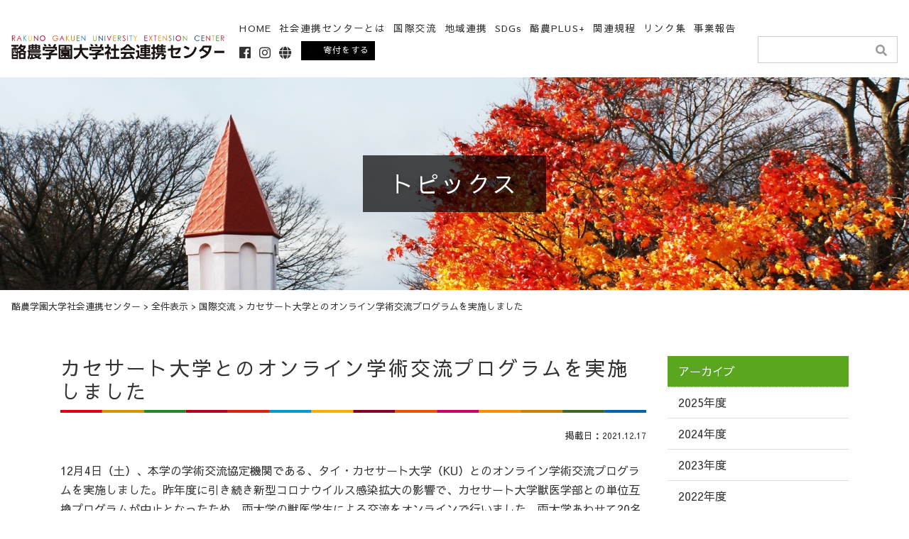

--- FILE ---
content_type: text/html; charset=UTF-8
request_url: https://exc.rakuno.ac.jp/archives/7247.html
body_size: 14277
content:


<!DOCTYPE html>
<html lang="ja">

<head>
  <!-- Google Tag Manager -->
  <script>
    (function(w, d, s, l, i) {
      w[l] = w[l] || [];
      w[l].push({
        'gtm.start': new Date().getTime(),
        event: 'gtm.js'
      });
      var f = d.getElementsByTagName(s)[0],
        j = d.createElement(s),
        dl = l != 'dataLayer' ? '&l=' + l : '';
      j.async = true;
      j.src =
        'https://www.googletagmanager.com/gtm.js?id=' + i + dl;
      f.parentNode.insertBefore(j, f);
    })(window, document, 'script', 'dataLayer', 'GTM-NVFWVLN');
  </script>
  <!-- End Google Tag Manager -->

  <meta http-equiv="Content-Type" content="text/html; charset=UTF-8" />
    <meta http-equiv="X-UA-Compatible" content="IE=edge">
  <meta name="viewport" content="width=device-width, initial-scale=1, shrink-to-fit=no">
  <meta name="format-detection" content="telephone=no">
  
		<!-- All in One SEO 4.6.5 - aioseo.com -->
		<title>カセサート大学とのオンライン学術交流プログラムを実施しました - 酪農学園大学社会連携センター</title>
		<meta name="robots" content="max-image-preview:large" />
		<link rel="canonical" href="https://exc.rakuno.ac.jp/archives/7247.html" />
		<meta name="generator" content="All in One SEO (AIOSEO) 4.6.5" />
		<meta property="og:locale" content="ja_JP" />
		<meta property="og:site_name" content="酪農学園大学社会連携センター - 酪農学園大学の教育・研究で得られた成果を広く一般社会に還元・普及するとともに、建学の理念の普遍化に寄与" />
		<meta property="og:type" content="article" />
		<meta property="og:title" content="カセサート大学とのオンライン学術交流プログラムを実施しました - 酪農学園大学社会連携センター" />
		<meta property="og:url" content="https://exc.rakuno.ac.jp/archives/7247.html" />
		<meta property="article:published_time" content="2021-12-17T08:04:41+00:00" />
		<meta property="article:modified_time" content="2021-12-17T08:04:41+00:00" />
		<meta name="twitter:card" content="summary" />
		<meta name="twitter:title" content="カセサート大学とのオンライン学術交流プログラムを実施しました - 酪農学園大学社会連携センター" />
		<script type="application/ld+json" class="aioseo-schema">
			{"@context":"https:\/\/schema.org","@graph":[{"@type":"BlogPosting","@id":"https:\/\/exc.rakuno.ac.jp\/archives\/7247.html#blogposting","name":"\u30ab\u30bb\u30b5\u30fc\u30c8\u5927\u5b66\u3068\u306e\u30aa\u30f3\u30e9\u30a4\u30f3\u5b66\u8853\u4ea4\u6d41\u30d7\u30ed\u30b0\u30e9\u30e0\u3092\u5b9f\u65bd\u3057\u307e\u3057\u305f - \u916a\u8fb2\u5b66\u5712\u5927\u5b66\u793e\u4f1a\u9023\u643a\u30bb\u30f3\u30bf\u30fc","headline":"\u30ab\u30bb\u30b5\u30fc\u30c8\u5927\u5b66\u3068\u306e\u30aa\u30f3\u30e9\u30a4\u30f3\u5b66\u8853\u4ea4\u6d41\u30d7\u30ed\u30b0\u30e9\u30e0\u3092\u5b9f\u65bd\u3057\u307e\u3057\u305f","author":{"@id":"https:\/\/exc.rakuno.ac.jp\/archives\/author\/exchange#author"},"publisher":{"@id":"https:\/\/exc.rakuno.ac.jp\/#organization"},"image":{"@type":"ImageObject","url":"https:\/\/exc-media.rakuno.ac\/wp-content\/uploads\/2021\/12\/17161603\/4a35e6dff8effb037ccd0e0cabfaa0cb-1.jpg","width":800,"height":600},"datePublished":"2021-12-17T17:04:41+09:00","dateModified":"2021-12-17T17:04:41+09:00","inLanguage":"ja","mainEntityOfPage":{"@id":"https:\/\/exc.rakuno.ac.jp\/archives\/7247.html#webpage"},"isPartOf":{"@id":"https:\/\/exc.rakuno.ac.jp\/archives\/7247.html#webpage"},"articleSection":"\u56fd\u969b\u4ea4\u6d41, \u5927\u5b66TOP\u9023\u52d5"},{"@type":"BreadcrumbList","@id":"https:\/\/exc.rakuno.ac.jp\/archives\/7247.html#breadcrumblist","itemListElement":[{"@type":"ListItem","@id":"https:\/\/exc.rakuno.ac.jp\/#listItem","position":1,"name":"\u5bb6"}]},{"@type":"Organization","@id":"https:\/\/exc.rakuno.ac.jp\/#organization","name":"\u916a\u8fb2\u5b66\u5712\u5927\u5b66\u793e\u4f1a\u9023\u643a\u30bb\u30f3\u30bf\u30fc","description":"\u916a\u8fb2\u5b66\u5712\u5927\u5b66\u306e\u6559\u80b2\u30fb\u7814\u7a76\u3067\u5f97\u3089\u308c\u305f\u6210\u679c\u3092\u5e83\u304f\u4e00\u822c\u793e\u4f1a\u306b\u9084\u5143\u30fb\u666e\u53ca\u3059\u308b\u3068\u3068\u3082\u306b\u3001\u5efa\u5b66\u306e\u7406\u5ff5\u306e\u666e\u904d\u5316\u306b\u5bc4\u4e0e","url":"https:\/\/exc.rakuno.ac.jp\/"},{"@type":"Person","@id":"https:\/\/exc.rakuno.ac.jp\/archives\/author\/exchange#author","url":"https:\/\/exc.rakuno.ac.jp\/archives\/author\/exchange","name":"\u56fd\u969b\u4ea4\u6d41\u8ab2","image":{"@type":"ImageObject","@id":"https:\/\/exc.rakuno.ac.jp\/archives\/7247.html#authorImage","url":"https:\/\/secure.gravatar.com\/avatar\/316bdd3d0fc4c51a35d3d7289b8d1e5b?s=96&d=mm&r=g","width":96,"height":96,"caption":"\u56fd\u969b\u4ea4\u6d41\u8ab2"}},{"@type":"WebPage","@id":"https:\/\/exc.rakuno.ac.jp\/archives\/7247.html#webpage","url":"https:\/\/exc.rakuno.ac.jp\/archives\/7247.html","name":"\u30ab\u30bb\u30b5\u30fc\u30c8\u5927\u5b66\u3068\u306e\u30aa\u30f3\u30e9\u30a4\u30f3\u5b66\u8853\u4ea4\u6d41\u30d7\u30ed\u30b0\u30e9\u30e0\u3092\u5b9f\u65bd\u3057\u307e\u3057\u305f - \u916a\u8fb2\u5b66\u5712\u5927\u5b66\u793e\u4f1a\u9023\u643a\u30bb\u30f3\u30bf\u30fc","inLanguage":"ja","isPartOf":{"@id":"https:\/\/exc.rakuno.ac.jp\/#website"},"breadcrumb":{"@id":"https:\/\/exc.rakuno.ac.jp\/archives\/7247.html#breadcrumblist"},"author":{"@id":"https:\/\/exc.rakuno.ac.jp\/archives\/author\/exchange#author"},"creator":{"@id":"https:\/\/exc.rakuno.ac.jp\/archives\/author\/exchange#author"},"image":{"@type":"ImageObject","url":"https:\/\/exc-media.rakuno.ac\/wp-content\/uploads\/2021\/12\/17161603\/4a35e6dff8effb037ccd0e0cabfaa0cb-1.jpg","@id":"https:\/\/exc.rakuno.ac.jp\/archives\/7247.html\/#mainImage","width":800,"height":600},"primaryImageOfPage":{"@id":"https:\/\/exc.rakuno.ac.jp\/archives\/7247.html#mainImage"},"datePublished":"2021-12-17T17:04:41+09:00","dateModified":"2021-12-17T17:04:41+09:00"},{"@type":"WebSite","@id":"https:\/\/exc.rakuno.ac.jp\/#website","url":"https:\/\/exc.rakuno.ac.jp\/","name":"\u916a\u8fb2\u5b66\u5712\u5927\u5b66\u793e\u4f1a\u9023\u643a\u30bb\u30f3\u30bf\u30fc","description":"\u916a\u8fb2\u5b66\u5712\u5927\u5b66\u306e\u6559\u80b2\u30fb\u7814\u7a76\u3067\u5f97\u3089\u308c\u305f\u6210\u679c\u3092\u5e83\u304f\u4e00\u822c\u793e\u4f1a\u306b\u9084\u5143\u30fb\u666e\u53ca\u3059\u308b\u3068\u3068\u3082\u306b\u3001\u5efa\u5b66\u306e\u7406\u5ff5\u306e\u666e\u904d\u5316\u306b\u5bc4\u4e0e","inLanguage":"ja","publisher":{"@id":"https:\/\/exc.rakuno.ac.jp\/#organization"}}]}
		</script>
		<!-- All in One SEO -->

<link rel='dns-prefetch' href='//ajaxzip3.github.io' />
<style type="text/css">.brave_popup{display:none}</style><script data-no-optimize="1"> var brave_popup_data = {}; var bravepop_emailValidation=false; var brave_popup_videos = {};  var brave_popup_formData = {};var brave_popup_adminUser = false; var brave_popup_pageInfo = {"type":"single","pageID":7247,"singleType":"post"};  var bravepop_emailSuggestions={};</script><link rel='stylesheet' id='sbi_styles-css' href='https://exc.rakuno.ac.jp/wp-content/plugins/instagram-feed-pro/css/sbi-styles.min.css?ver=6.5.1' type='text/css' media='all' />
<link rel='stylesheet' id='foobox-free-min-css' href='https://exc.rakuno.ac.jp/wp-content/plugins/foobox-image-lightbox/free/css/foobox.free.min.css?ver=2.7.28' type='text/css' media='all' />
<link rel='stylesheet' id='dflip-style-css' href='https://exc.rakuno.ac.jp/wp-content/plugins/3d-flipbook-dflip-lite/assets/css/dflip.min.css?ver=2.3.57' type='text/css' media='all' />
<script type="text/javascript" src="https://exc.rakuno.ac.jp/wp-includes/js/jquery/jquery.min.js?ver=3.7.1" id="jquery-core-js"></script>
<script type="text/javascript" src="https://exc.rakuno.ac.jp/wp-includes/js/jquery/jquery-migrate.min.js?ver=3.4.1" id="jquery-migrate-js"></script>
<script type="text/javascript" id="foobox-free-min-js-before">
/* <![CDATA[ */
/* Run FooBox FREE (v2.7.28) */
var FOOBOX = window.FOOBOX = {
	ready: true,
	disableOthers: false,
	o: {wordpress: { enabled: true }, countMessage:'image %index of %total', captions: { dataTitle: ["captionTitle","title"], dataDesc: ["captionDesc","description"] }, rel: '', excludes:'.fbx-link,.nofoobox,.nolightbox,a[href*="pinterest.com/pin/create/button/"]', affiliate : { enabled: false }},
	selectors: [
		".foogallery-container.foogallery-lightbox-foobox", ".foogallery-container.foogallery-lightbox-foobox-free", ".gallery", ".wp-block-gallery", ".wp-caption", ".wp-block-image", "a:has(img[class*=wp-image-])", ".foobox"
	],
	pre: function( $ ){
		// Custom JavaScript (Pre)
		
	},
	post: function( $ ){
		// Custom JavaScript (Post)
		
		// Custom Captions Code
		
	},
	custom: function( $ ){
		// Custom Extra JS
		
	}
};
/* ]]> */
</script>
<script type="text/javascript" src="https://exc.rakuno.ac.jp/wp-content/plugins/foobox-image-lightbox/free/js/foobox.free.min.js?ver=2.7.28" id="foobox-free-min-js"></script>
  <script src="https://ajax.googleapis.com/ajax/libs/jquery/3.3.1/jquery.min.js"></script>
  <script type="text/javascript" src="/wp-content/themes/exc/js/bs/bootstrap.min.js"></script>
  <script type="text/javascript" src="/wp-content/themes/exc/js/scrollrevealjs.js"></script>
  <link rel="stylesheet" href="/wp-content/themes/exc/css/bs/bootstrap.min.css" type="text/css" media="all" />
  <script type="text/javascript" src="/wp-content/themes/exc/js/lightbox.min.js"></script>
  <link rel="stylesheet" href="/wp-content/themes/exc/css/lightbox.css" type="text/css" media="all" />
  <link href="/wp-content/themes/exc/fontawesome/css/font-awesome.min.css" rel="stylesheet">
  <link rel="stylesheet" href="https://use.fontawesome.com/releases/v5.1.0/css/all.css" integrity="sha384-lKuwvrZot6UHsBSfcMvOkWwlCMgc0TaWr+30HWe3a4ltaBwTZhyTEggF5tJv8tbt" crossorigin="anonymous">
  <link rel="stylesheet" href="/wp-content/themes/exc/style.css" type="text/css" media="all" />
  <script type="text/javascript" src="/wp-content/themes/exc/js/common.js"></script>
    <script src="/wp-content/themes/exc/js/core.js"></script>
  <script src="/wp-content/themes/exc/js//maps.js"></script>
  <script src="/wp-content/themes/exc/js/worldLow.js"></script>

  <!--[if lt IE 9]>
<script src="https://oss.maxcdn.com/libs/html5shiv/3.7.3/html5shiv.js"></script>
<script src="https://oss.maxcdn.com/libs/respond.js/1.4.2/respond.min.js"></script>
<![endif]-->
</head>


<body class="drawer drawer--right">
  <!-- Google Tag Manager (noscript) -->
  <noscript><iframe src="https://www.googletagmanager.com/ns.html?id=GTM-NVFWVLN" height="0" width="0" style="display:none;visibility:hidden"></iframe></noscript>
  <!-- End Google Tag Manager (noscript) -->
  <header id="head" class="w-100 p-0">
    <nav class="navbar navbar-light py-1 navbar-expand d-flex justify-content-between flex-nowrap">
      <div class="container-fluid sp-head d-flex justify-content-between align-items-end flex-nowrap">
        <h1 class="navbar-brand mb-0"><a href="/" title="https://exc.rakuno.ac.jp"><img src="/wp-content/themes/exc/img/logo_01.png" alt="酪農学園大学社会連携センター" width="100%" /></a></h1>
        <div class="ml-auto w-auto d-none d-lg-inline-flex align-items-end">
          <ul class="nav navbar-nav mr-2">
            <li class="nav-item"><a href="/" class="nav-link">HOME</a></li>
            <li class="nav-item"><a href="/greeting.html" class="nav-link">社会連携センターとは</a></li>
            <li class="nav-item dropdown"><a class="nav-link dropdown-toggle" id="navbarDropdown" role="button" data-toggle="dropdown" aria-haspopup="true" aria-expanded="false" href="/international.html">国際交流</a>
              <div class="dropdown-menu" aria-labelledby="navbarDropdown">
                <ul class="dropdown-item">
                  <li><a href="/international.html"><strong>国際交流</strong></a>
                    <ul>
                      <li><a href="/international/academic.html">学術交流協定</a></li>
                      <li><a href="/international/program.html">留学プログラム</a></li>
                      <li><a href="/international/experience.html">留学体験談</a></li>
                      <li><a href="/international/toeic.html">TOEIC情報</a></li>
                      <li><a href="/international/crisis-management.html">危機管理情報</a></li>
                      <li><a href="/international/relevant-organization.html">関係機関</a></li>
                      <li><a href="/international/database.html">データベース</a></li>
                      <li><a href="/international/download.html">様式ダウンロード</a></li>
                      <li><a href="https://alberta.rakuno.org/" target="_blank" rel="noopener noreferrer">北海道アルバータ酪農科学技術交流協会</a></li>
                      <li><a href="/international/covid19.html">新型コロナウイルス感染症危険情報</a></li>
                      <li><a href="/international//abroadlife.html">学生生活について（留学生用）<br />Life on Campus (for International Students)</a></li>
                    </ul>
                  </li>
                </ul>
              </div>
            </li>
            <li class="nav-item dropdown"><a class="nav-link dropdown-toggle" id="navbarDropdown" role="button" data-toggle="dropdown" aria-haspopup="true" aria-expanded="false" href="/regional">地域連携</a>
              <div class="dropdown-menu" aria-labelledby="navbarDropdown">
                <ul class="dropdown-item">
                  <li><a href="/regional.html"><strong>地域連携</strong></a>
                    <ul>
                      <li><a href="/regional/study.html">公開講座</a></li>
                      <li><a href="/regional/coopevation.html">地域交流</a></li>
                      <li><a href="/regional/agreement.html">協定一覧</a></li>
                      <li><a href="https://kikin.rakuno.ac.jp/" target="_blank">学校法人酪農学園 創立100周年記念寄付事業</a></li>
                    </ul>
                  </li>
                </ul>
              </div>
            </li>
            <li class="nav-item"><a href="/sdgs.html" class="nav-link">SDGs</a></li>
            <li class="nav-item"><a href="https://rp.rakuno.ac.jp/" target="_blank" class="nav-link">酪農PLUS+</a></li>
            <li class="nav-item"><a href="/regulation.html" class="nav-link">関連規程</a></li>
            <li class="nav-item"><a href="/link.html" class="nav-link">リンク集</a></li>
            <li class="nav-item"><a href="/report.html" class="nav-link">事業報告</a></li>
            <li class="nav-item">
              <a href="https://www.facebook.com/rakuno.plus/" target="_blank" class="nav-link">
                <i class="fab fa-facebook fa-lg"></i>
              </a>
              <a href="https://www.instagram.com/rakuno.plus/" target="_blank" class="nav-link">
                <i class="fab fa-instagram fa-lg"></i>
              </a>
              <a href="#footer" class="nav-link language-link">
                <i class="fas fa-globe fa-lg"></i>
              </a>
            </li>
            <li class="nav-item"><a href="https://kikin.rakuno.ac.jp/" target="_blank" class="nav-link"><i class="fas fa-hand-holding-heart d-inline-block mr-2"></i>寄付をする</a></li>
          </ul>
          <div class="searchform">
            <form action="https://exc.rakuno.ac.jp/" method="get">
              <input type="text" name="s" class="form-control" value="" />
              <input type="hidden" name="action" value="results" />
              <button type="submit" class="btn btn-default"><i class="fas fa-search"></i></button>
            </form>
          </div>
        </div>
        <div class="navToggle d-block d-lg-none">
          <span></span><span></span><span></span>
        </div>
      </div>
    </nav>
  </header>

  <nav class="globalMenuSp">
  <div class="gm_wrap">
    <div class="accordion d-flex" id="accordion" role="tablist" aria-multiselectable="true">

      <div class="c01">
        <a href="/">
          HOME
        </a>
      </div>

      <div class="c02">
        <a href="/greeting.html">
          社会連携センターとは
        </a>
      </div>

      <div class="c03">
        <a class="collapsed" data-toggle="collapse" href="#collapseThree" role="button" aria-expanded="false" aria-controls="collapseThree">
          <div role="tab" id="headingThree">
            国際交流
          </div>
        </a>
        <div id="collapseThree" class="collapse " role="tabpanel" aria-labelledby="headingThree" data-parent="#accordion">
          <ul class="dropdown">
            <li><a href="/international.html"><strong>国際交流</strong></a>
              <ul>
                <li><a href="/international/academic.html">学術交流協定</a></li>
                <li><a href="/international/program.html">留学プログラム</a></li>
                <li><a href="/international/experience.html">留学体験談</a></li>
                <li><a href="/international/toeic.html">TOEIC情報</a></li>
                <li><a href="/international/crisis-management.html">危機管理情報</a></li>
                <li><a href="/international/relevant-organization.html">関係機関</a></li>
                <li><a href="/international/database.html">データベース</a></li>
                <li><a href="/international/download.html">様式ダウンロード</a></li>
                <li><a href="https://alberta.rakuno.org/" target="_blank" rel="noopener noreferrer">北海道アルバータ酪農科学技術交流協会</a></li>
                <li><a href="/international/covid19.html">コロナウイルス感染症危険情報</a></li>
                <li><a href="/international/abroadlife.html">学生生活について（留学生用）<br />Life on Campus (for International Students)</a></li>
              </ul>
            </li>
          </ul>
        </div><!-- /.collapse -->
      </div><!-- /.card -->

      <div class="c04">
        <a class="collapsed" data-toggle="collapse" href="#collapseFour" role="button" aria-expanded="false" aria-controls="collapseFour">
          <div role="tab" id="headingFour">
            地域連携
          </div><!-- /.card-header -->
        </a>
        <div id="collapseFour" class="collapse " role="tabpanel" aria-labelledby="headingFour" data-parent="#accordion">
          <ul class="dropdown">
            <li><a href="/regional.html"><strong>地域連携</strong></a>
              <ul>
                <li><a href="/regional/study.html">公開講座</a></li>
                <li><a href="/regional/coopevation.html">地域交流</a></li>
                <li><a href="/regional/agreement.html">協定一覧</a></li>
                <li><a href="https://kikin.rakuno.ac.jp/">学校法人酪農学園 創立100周年記念寄付事業</a></li>
              </ul>
            </li>
          </ul>
        </div><!-- /.collapse -->
      </div><!-- /.card -->

      <div class="c05">
        <a href="/sdgs.html">SDGs</a>
      </div>

      <div class="c06">
        <a href="https://rp.rakuno.ac.jp/" target="_blank">
          酪農PLUS＋
        </a>
      </div>

      <div class="c07">
        <a href="/regulation.html">
          関連規程
        </a>
      </div>

      <div class="c08">
        <a href="/link.html">
          リンク集
        </a>
      </div>

      <div class="c09">
        <a href="/report.html">
          事業報告
        </a>
      </div>

      <div class="c10">
        <a href="/access.html">
          アクセス
        </a>
      </div>

      <div class="c11">
        <a href="/contact.html">
          お問い合わせ
        </a>
      </div>

      <div class="c12">
        <a href="/privacy.html">
          プライバシーポリシー
        </a>
      </div>

      <div class="c13">
        <a href="https://kikin.rakuno.ac.jp/" target="_blank">
          寄付をする
        </a>
      </div>

      <div class="c14 d-flex justify-content-center align-items-center">
        <a href="https://www.instagram.com/rakuno.plus/" target="_blank">
          Instagram<i class="fab fa-instagram fa-lg d-inline-block ml-1"></i>
        </a> |
        <a href="#footer">
          Translate <i class="fas fa-globe fa-lg d-inline-block ml-1"></i>
        </a>
      </div>

    </div><!-- /#accordion -->
  </div>
</nav>
  
<section>
	<div id="title">
		<div class="container-fluid">
			<h2>トピックス</h2>
		</div>
	</div>
	<div class="pan d-none d-md-block mb-0 breadcrumb small" typeof="BreadcrumbList"><!-- Breadcrumb NavXT 7.3.0 -->
<span property="itemListElement" typeof="ListItem"><a property="item" typeof="WebPage" title="酪農学園大学社会連携センターへ移動する" href="https://exc.rakuno.ac.jp" class="home" ><span property="name">酪農学園大学社会連携センター</span></a><meta property="position" content="1"></span> &gt; <span property="itemListElement" typeof="ListItem"><a property="item" typeof="WebPage" title="Go to the 全件表示 カテゴリー archives." href="https://exc.rakuno.ac.jp/c/all" class="taxonomy category" ><span property="name">全件表示</span></a><meta property="position" content="2"></span> &gt; <span property="itemListElement" typeof="ListItem"><a property="item" typeof="WebPage" title="Go to the 国際交流 カテゴリー archives." href="https://exc.rakuno.ac.jp/c/all/international-post" class="taxonomy category" ><span property="name">国際交流</span></a><meta property="position" content="3"></span> &gt; <span property="itemListElement" typeof="ListItem"><span property="name" class="post post-post current-item">カセサート大学とのオンライン学術交流プログラムを実施しました</span><meta property="url" content="https://exc.rakuno.ac.jp/archives/7247.html"><meta property="position" content="4"></span></div>

	<main role="main">
		<div class="container py-5">
		  <div class="row">
		    <div class="col-12 col-lg-9">
				<article class="single report">
					<div class="flex-row justify-content-between flex-wrap mb-3">
						<h3>カセサート大学とのオンライン学術交流プログラムを実施しました</h3>
						<p class="text-right"><small>掲載日：2021.12.17</small></p>
					</div>

					
					
					<div class="mb-5">
						<div class="textaria my-4">
																												</div>

						<div class="textaria my-4">
							<p>12月4日（土）、本学の学術交流協定機関である、タイ・カセサート大学（KU）とのオンライン学術交流プログラムを実施しました。昨年度に引き続き新型コロナウイルス感染拡大の影響で、カセサート大学獣医学部との単位互換プログラムが中止となったため、両大学の獣医学生による交流をオンラインで行いました。両大学あわせて20名の学生が参加するプログラムで、今年度第一回目はアイスブレイクと本学獣医学類藤木純平講師による特別講義を行いました。</p>
						</div>

												<div class="row row-10 justify-content-center my-4 flex75">
								<div class="col-6 col-lg-4">
									<div class="image">
										<a href="https://exc-media.rakuno.ac/wp-content/uploads/2021/12/17163145/da369ae71d1b03c6ea67af412689eb6d.jpg" data-lightbox="thumb" data-title="カセサート大学とのオンライン学術交流プログラムを実施しました"><img src="https://exc-media.rakuno.ac/wp-content/uploads/2021/12/17163145/da369ae71d1b03c6ea67af412689eb6d.jpg" alt="カセサート大学とのオンライン学術交流プログラムを実施しました" class="img-fluid mx-auto d-block" /></a>
									</div>
									<p class="text-center">オンラインも慣れたものです</p>								</div>
																																																							</div>
						
											</div>

					<div class="mb-5">
													<div class="textaria my-4">
								<p>アイスブレイクでは、まず本学の学生15名が3グループに分かれ、グループごとに自分たちで作ったスライドや動画を使って自己紹介や酪農学園大学の紹介をしました。次にカセサート大学の学生5名も2グループに分かれ自分たちで作ったスライドや動画でキャンパスや動物診療の様子、そして屋台の夜食などタイの大学生活を紹介してくれました。日本の漫画やアニメが好きだという学生も多く、「日本のアニメはタイでも有名なのか？」「どのように日本語を勉強するのか？」などの質問があり、お互いの国や大学について知ることができました。</p>
							</div>

															<div class="row row-10 justify-content-center my-4 flex50">
									<div class="col-6 col-lg-4">
										<div class="image">
											<a href="https://exc-media.rakuno.ac/wp-content/uploads/2021/12/17161918/052937ff7320fe6027235a789c3e7870-1.jpg" data-lightbox="thumb" data-title="カセサート大学とのオンライン学術交流プログラムを実施しました"><img src="https://exc-media.rakuno.ac/wp-content/uploads/2021/12/17161918/052937ff7320fe6027235a789c3e7870-1.jpg" alt="カセサート大学とのオンライン学術交流プログラムを実施しました" class="img-fluid mx-auto d-block" /></a>
										</div>
										<p class="text-center">自己紹介</p>									</div>
																			<div class="col-6 col-lg-4">
											<div class="image">
												<a href="https://exc-media.rakuno.ac/wp-content/uploads/2021/12/17161920/cc06a936c72c3411241264a909392a0a-1.jpg" data-lightbox="thumb" data-title="カセサート大学とのオンライン学術交流プログラムを実施しました"><img src="https://exc-media.rakuno.ac/wp-content/uploads/2021/12/17161920/cc06a936c72c3411241264a909392a0a-1.jpg" alt="カセサート大学とのオンライン学術交流プログラムを実施しました" class="img-fluid mx-auto d-block" /></a>
											</div>
											<p class="text-center">KU学生の自己紹介</p>										</div>
																																																														</div>
							
																		</div>

					<div class="mb-5">
													<div class="textaria my-4">
								<p>続いて藤木講師から“Phage therapy -To control antimicrobial resistance bacteria by prokaryotic viruses”というタイトルでの講義がありました。和やかな雰囲気から一転、学生たちは真剣にメモを取りながら講義を聞いていました。国は違えども同じ獣医学を学ぶ学生としての共通した姿を垣間見ることができました。</p>
							</div>

															<div class="row row-10 justify-content-center my-4 flex75">
									<div class="col-6 col-lg-4">
										<div class="image">
											<a href="https://exc-media.rakuno.ac/wp-content/uploads/2021/12/17161922/3726a6970e20b02766b30f7d045f2273-1.jpg" data-lightbox="thumb" data-title="カセサート大学とのオンライン学術交流プログラムを実施しました"><img src="https://exc-media.rakuno.ac/wp-content/uploads/2021/12/17161922/3726a6970e20b02766b30f7d045f2273-1.jpg" alt="カセサート大学とのオンライン学術交流プログラムを実施しました" class="img-fluid mx-auto d-block" /></a>
										</div>
										<p class="text-center">とても真剣に講義を聞いています</p>									</div>
																																																														</div>
							
																		</div>

					<div class="mb-5">
													<div class="textaria my-4">
								<p>講義の最後には「タイと日本の薬剤耐性の状況比較」「薬剤耐性をどのようにコントロールするか」という課題が出されました。学生たちはこの課題を、両大学混合で構成される3グループに分かれて、オンラインによるグループごとのディスカッションに取り組みました。初めは活発な会話が少なかった様でしたが、最後は雑談で盛り上がるほど仲良くなったグループもあり自主的に連絡方法などを確認した様でした。</p>
							</div>

															<div class="row row-10 justify-content-center my-4 flex75">
									<div class="col-6 col-lg-4">
										<div class="image">
											<a href="https://exc-media.rakuno.ac/wp-content/uploads/2021/12/17162608/454a8c85383df1af0bba6d209a298d75.jpg" data-lightbox="thumb" data-title="カセサート大学とのオンライン学術交流プログラムを実施しました"><img src="https://exc-media.rakuno.ac/wp-content/uploads/2021/12/17162608/454a8c85383df1af0bba6d209a298d75.jpg" alt="カセサート大学とのオンライン学術交流プログラムを実施しました" class="img-fluid mx-auto d-block" /></a>
										</div>
										<p class="text-center">この課題に取り組みます</p>									</div>
																																																														</div>
							
																		</div>

					<div class="mb-5">
													<div class="textaria my-4">
								<p>現在学生たちは、1月の課題発表に向けてSNSを活用したりオンラインミーティングを介して、グループワークを続けています。コロナ禍で実際の渡航が制限され両大学の単位互換プログラムが中断している中であっても、学生を中心とした活発な交流が続けられています。このプログラムを通して本学の国際交流、そしてカセサート大学との学術交流がますます活発になり、学生たちが将来アジアの獣医学のリーダーとなっていってくれることを大いに期待しています。</p>
							</div>

							
																		</div>

					<div class="mb-5">
											</div>

					<div class="mb-5">
											</div>

					<div class="mb-5">
											</div>

					<div class="mb-5">
											</div>

					<div class="mb-5">
											</div>


					
					


											<ul class="pagination d-flex flex-column flex-md-row align-items-center align-items-md-end justify-content-center mt-5">
							<li class="page-link next d-inline-block text-dark"><a href="https://exc.rakuno.ac.jp/archives/7274.html" rel="next">【奨学金あり】2021年度春季 カナダ・アルバータ大学オンライン留学プログラム申込開始</a></li>								<li class="page-link all"><a href="/c/all">記事一覧</a></li>
							<li class="page-link old d-inline-block text-dark"><a href="https://exc.rakuno.ac.jp/archives/7101.html" rel="prev">留学生が大麻中学校 国際理解学習の授業に参加しました</a></li>						</ul>
									</article>
				<hr />
						    </div>
		    <div class="col-12 col-lg-3">
		    	<div class="sidebar">
	<ul class="list-group">
		<li class="list-group-item active">アーカイブ</li>
			<li class='list-group-item'><a class='d-flex justify-content-between align-items-center deconone' href='https://exc.rakuno.ac.jp/archives/date/2025'>2025年度</a></li>
	<li class='list-group-item'><a class='d-flex justify-content-between align-items-center deconone' href='https://exc.rakuno.ac.jp/archives/date/2024'>2024年度</a></li>
	<li class='list-group-item'><a class='d-flex justify-content-between align-items-center deconone' href='https://exc.rakuno.ac.jp/archives/date/2023'>2023年度</a></li>
	<li class='list-group-item'><a class='d-flex justify-content-between align-items-center deconone' href='https://exc.rakuno.ac.jp/archives/date/2022'>2022年度</a></li>
	<li class='list-group-item'><a class='d-flex justify-content-between align-items-center deconone' href='https://exc.rakuno.ac.jp/archives/date/2021'>2021年度</a></li>
	<li class='list-group-item'><a class='d-flex justify-content-between align-items-center deconone' href='https://exc.rakuno.ac.jp/archives/date/2020'>2020年度</a></li>
	<li class='list-group-item'><a class='d-flex justify-content-between align-items-center deconone' href='https://exc.rakuno.ac.jp/archives/date/2019'>2019年度</a></li>
	<li class='list-group-item'><a class='d-flex justify-content-between align-items-center deconone' href='https://exc.rakuno.ac.jp/archives/date/2018'>2018年度</a></li>
	<li class='list-group-item'><a class='d-flex justify-content-between align-items-center deconone' href='https://exc.rakuno.ac.jp/archives/date/2017'>2017年度</a></li>
	<li class='list-group-item'><a class='d-flex justify-content-between align-items-center deconone' href='https://exc.rakuno.ac.jp/archives/date/2016'>2016年度</a></li>
	<li class='list-group-item'><a class='d-flex justify-content-between align-items-center deconone' href='https://exc.rakuno.ac.jp/archives/date/2015'>2015年度</a></li>
	<li class='list-group-item'><a class='d-flex justify-content-between align-items-center deconone' href='https://exc.rakuno.ac.jp/archives/date/2014'>2014年度</a></li>
	<li class='list-group-item'><a class='d-flex justify-content-between align-items-center deconone' href='https://exc.rakuno.ac.jp/archives/date/2013'>2013年度</a></li>
	<li class='list-group-item'><a class='d-flex justify-content-between align-items-center deconone' href='https://exc.rakuno.ac.jp/archives/date/2012'>2012年度</a></li>
	<li class='list-group-item'><a class='d-flex justify-content-between align-items-center deconone' href='https://exc.rakuno.ac.jp/archives/date/2011'>2011年度</a></li>
	</ul>
	<ul class="list-group">
    	<li class="list-group-item active">カテゴリー</li>
			<li class="list-group-item cat-item cat-item-1"><a class='d-flex justify-content-between align-items-center deconone' href="https://exc.rakuno.ac.jp/c/all">全件表示<span class='badge badge-secondary badge-pill'>971</span></a>
<ul class='children'>
	<li class="list-group-item cat-item cat-item-28"><a class='d-flex justify-content-between align-items-center deconone' href="https://exc.rakuno.ac.jp/c/all/sdgs">SDGs<span class='badge badge-secondary badge-pill'>20</span></a>
</li>
	<li class="list-group-item cat-item cat-item-2"><a class='d-flex justify-content-between align-items-center deconone' href="https://exc.rakuno.ac.jp/c/all/info">お知らせ<span class='badge badge-secondary badge-pill'>56</span></a>
</li>
	<li class="list-group-item cat-item cat-item-3"><a class='d-flex justify-content-between align-items-center deconone' href="https://exc.rakuno.ac.jp/c/all/international-post">国際交流<span class='badge badge-secondary badge-pill'>619</span></a>
	<ul class='children'>
	<li class="list-group-item cat-item cat-item-6"><a class='d-flex justify-content-between align-items-center deconone' href="https://exc.rakuno.ac.jp/c/all/international-post/experience-post">体験談<span class='badge badge-secondary badge-pill'>422</span></a>
		<ul class='children'>
	<li class="list-group-item cat-item cat-item-10"><a class='d-flex justify-content-between align-items-center deconone' href="https://exc.rakuno.ac.jp/c/all/international-post/experience-post/study-abroad-report">留学報告書<span class='badge badge-secondary badge-pill'>401</span></a>
</li>
		</ul>
</li>
	</ul>
</li>
	<li class="list-group-item cat-item cat-item-4"><a class='d-flex justify-content-between align-items-center deconone' href="https://exc.rakuno.ac.jp/c/all/regional-post">地域連携<span class='badge badge-secondary badge-pill'>297</span></a>
	<ul class='children'>
	<li class="list-group-item cat-item cat-item-7"><a class='d-flex justify-content-between align-items-center deconone' href="https://exc.rakuno.ac.jp/c/all/regional-post/study-post">公開講座<span class='badge badge-secondary badge-pill'>232</span></a>
		<ul class='children'>
	<li class="list-group-item cat-item cat-item-26"><a class='d-flex justify-content-between align-items-center deconone' href="https://exc.rakuno.ac.jp/c/all/regional-post/study-post/online-study-post">オンライン公開講座<span class='badge badge-secondary badge-pill'>7</span></a>
</li>
	<li class="list-group-item cat-item cat-item-29"><a class='d-flex justify-content-between align-items-center deconone' href="https://exc.rakuno.ac.jp/c/all/regional-post/study-post/student-study-post">小学生・中学生・高校生向け講座<span class='badge badge-secondary badge-pill'>22</span></a>
</li>
	<li class="list-group-item cat-item cat-item-9"><a class='d-flex justify-content-between align-items-center deconone' href="https://exc.rakuno.ac.jp/c/all/regional-post/study-post/public-study-post">市民公開講座<span class='badge badge-secondary badge-pill'>65</span></a>
</li>
	<li class="list-group-item cat-item cat-item-12"><a class='d-flex justify-content-between align-items-center deconone' href="https://exc.rakuno.ac.jp/c/all/regional-post/study-post/study-post-report">開催報告<span class='badge badge-secondary badge-pill'>81</span></a>
</li>
	<li class="list-group-item cat-item cat-item-13"><a class='d-flex justify-content-between align-items-center deconone' href="https://exc.rakuno.ac.jp/c/all/regional-post/study-post/other-study-post">その他の公開講座<span class='badge badge-secondary badge-pill'>15</span></a>
</li>
		</ul>
</li>
	<li class="list-group-item cat-item cat-item-8"><a class='d-flex justify-content-between align-items-center deconone' href="https://exc.rakuno.ac.jp/c/all/regional-post/coopevation-post">地域交流<span class='badge badge-secondary badge-pill'>59</span></a>
</li>
	</ul>
</li>
</ul>
</li>
	</ul>
</div>
		    </div>
		  </div>
	  </div>
	</main>
</section>


<footer class="clearfix" id="footer">
  <div class="container">
    <ul class="footer_menu">
      <li><a href="/">HOME</a></li>
      <li><a href="/greeting.html">社会連携センターとは</a></li>
      <li><a href="/international.html">国際交流</a></li>
      <li><a href="/regional.html">地域連携</a></li>
      <li><a href="/sdgs.html">SDGs</a></li>
      <li><a href="https://rp.rakuno.ac.jp/" target="_blank">酪農PLUS+</a></li>
      <li><a href="/regulation.html">関連規程</a></li>
      <li><a href="/link.html">リンク集</a></li>
      <li><a href="/access.html">アクセス</a></li>
      <li><a href="/contact.html">お問い合わせ</a></li>
      <li><a href="/privacy.html">プライバシーポリシー</a></li>
      <li><a href="https://www.instagram.com/rakuno.plus/" target="_blank"><i class="fab fa-instagram fa-lg"></i></a></li>
    </ul>

    <div class="mt-2"><div class="gtranslate_wrapper" id="gt-wrapper-88611547"></div><small>Powered by Google翻訳</small></div>
  </div>
  <div class="dsc">&copy;2019&nbsp;酪農学園大学 社会連携センター</div>

</footer>


<p id="page_top">
  <a href="#head" class="small"><i class="fas fa-angle-up"></i></a>
</p>

<!-- Custom Feeds for Instagram JS -->
<script type="text/javascript">
var sbiajaxurl = "https://exc.rakuno.ac.jp/wp-admin/admin-ajax.php";

</script>
<div id="bravepop_element_tooltip"></div><div id="bravepop_element_lightbox"><div id="bravepop_element_lightbox_close" onclick="brave_lightbox_close()"></div><div id="bravepop_element_lightbox_content"></div></div><link rel='stylesheet' id='bravepop_front_css-css' href='https://exc.rakuno.ac.jp/wp-content/plugins/brave-popup-builder/assets/css/frontend.min.css?ver=6.4.7' type='text/css' media='all' />
<script type="text/javascript" src="https://ajaxzip3.github.io/ajaxzip3.js?ver=6.4.7" id="ajaxzip3-js"></script>
<script type="text/javascript" src="https://exc.rakuno.ac.jp/wp-content/plugins/3d-flipbook-dflip-lite/assets/js/dflip.min.js?ver=2.3.57" id="dflip-script-js"></script>
<script type="text/javascript" id="gt_widget_script_88611547-js-before">
/* <![CDATA[ */
window.gtranslateSettings = /* document.write */ window.gtranslateSettings || {};window.gtranslateSettings['88611547'] = {"default_language":"ja","languages":["af","sq","am","ar","hy","az","eu","be","bn","bs","bg","ca","ceb","ny","zh-CN","zh-TW","co","hr","cs","da","nl","en","eo","et","fi","fr","fy","gl","ka","de","el","gu","ht","ha","haw","iw","hi","hmn","hu","is","ig","id","ga","it","ja","jw","kn","kk","km","ko","ku","ky","lo","la","lv","lt","lb","mk","mg","ms","ml","mt","mi","mr","mn","my","ne","no","ps","fa","pl","pt","pa","ro","ru","sm","gd","sr","st","sn","sd","si","sk","sl","so","es","sw","sv","tg","ta","te","th","tr","uk","ur","uz","vi","cy","xh","yi","yo","zu"],"url_structure":"none","wrapper_selector":"#gt-wrapper-88611547","select_language_label":"Select Language","horizontal_position":"inline","flags_location":"\/wp-content\/plugins\/gtranslate\/flags\/"};
/* ]]> */
</script><script src="https://exc.rakuno.ac.jp/wp-content/plugins/gtranslate/js/dropdown.js?ver=6.4.7" data-no-optimize="1" data-no-minify="1" data-gt-orig-url="/archives/7247.html" data-gt-orig-domain="exc.rakuno.ac.jp" data-gt-widget-id="88611547" defer></script><script type="text/javascript" id="bravepop_front_js-js-extra">
/* <![CDATA[ */
var bravepop_global = {"loggedin":"false","isadmin":"false","referer":"","security":"48bb5e5a5b","goalSecurity":"46576b960c","couponSecurity":"cc43408d89","cartURL":"","checkoutURL":"","ajaxURL":"https:\/\/exc.rakuno.ac.jp\/wp-admin\/admin-ajax.php","field_required":"Required","no_html_allowed":"No Html Allowed","invalid_number":"Invalid Number","invalid_email":"Invalid Email","invalid_url":"Invalid URL","invalid_date":"Invalid Date","fname_required":"First Name is Required.","lname_required":"Last Name is Required.","username_required":"Username is Required.","email_required":"Email is Required.","email_invalid":"Invalid Email addresss.","pass_required":"Password is Required.","pass_short":"Password is too Short.","yes":"Yes","no":"No","login_error":"Something Went Wrong. Please contact the Site administrator.","pass_reset_success":"Please check your Email for the Password reset link.","customFonts":[],"disableGoogleFonts":"false"};
/* ]]> */
</script>
<script type="text/javascript" src="https://exc.rakuno.ac.jp/wp-content/plugins/brave-popup-builder/assets/frontend/brave.js?ver=6.4.7" id="bravepop_front_js-js"></script>
<script data-cfasync="false"> var dFlipLocation = "https://exc.rakuno.ac.jp/wp-content/plugins/3d-flipbook-dflip-lite/assets/"; var dFlipWPGlobal = {"text":{"toggleSound":"Turn on\/off Sound","toggleThumbnails":"Toggle Thumbnails","toggleOutline":"Toggle Outline\/Bookmark","previousPage":"Previous Page","nextPage":"Next Page","toggleFullscreen":"Toggle Fullscreen","zoomIn":"Zoom In","zoomOut":"Zoom Out","toggleHelp":"Toggle Help","singlePageMode":"Single Page Mode","doublePageMode":"Double Page Mode","downloadPDFFile":"Download PDF File","gotoFirstPage":"Goto First Page","gotoLastPage":"Goto Last Page","share":"Share","mailSubject":"I wanted you to see this FlipBook","mailBody":"Check out this site {{url}}","loading":"DearFlip: Loading "},"viewerType":"flipbook","moreControls":"download,pageMode,startPage,endPage,sound","hideControls":"","scrollWheel":"false","backgroundColor":"#777","backgroundImage":"","height":"auto","paddingLeft":"20","paddingRight":"20","controlsPosition":"bottom","duration":800,"soundEnable":"true","enableDownload":"true","showSearchControl":"false","showPrintControl":"false","enableAnnotation":false,"enableAnalytics":"false","webgl":"true","hard":"none","maxTextureSize":"1600","rangeChunkSize":"524288","zoomRatio":1.5,"stiffness":3,"pageMode":"0","singlePageMode":"0","pageSize":"0","autoPlay":"false","autoPlayDuration":5000,"autoPlayStart":"false","linkTarget":"2","sharePrefix":"flipbook-"};</script>  <script type="text/javascript">
    jQuery(function($) {
      jQuery('input[name="zipcode"]').keyup(function(e) {
        AjaxZip3.zip2addr('zipcode', '', 'address1', 'address2');
      })
    });
  </script>

<script>
  // Create map instance
  var chart = am4core.create("chartdiv", am4maps.MapChart);

  // Set map definition
  chart.geodata = am4geodata_worldLow;

  // Set projection
  chart.projection = new am4maps.projections.Miller();

  // Create map polygon series
  var polygonSeries = chart.series.push(new am4maps.MapPolygonSeries());

  // set percific center
  chart.deltaLongitude = -160;

  // Make map load polygon (like country names) data from GeoJSON
  polygonSeries.useGeodata = true;

  // Add some custom data
  polygonSeries.data = [{
    //1.インド
    "name": "1.インド",
    "id": "IN",
    "color": am4core.color("#CD7D7D"),
    "description": "<dl><dt>2007. 10.25</dt><dd><a href='http://shuats.edu.in/' target='_blank' rel='noopener'>サムヒギンボトム農業科学技術大学　Sam Higginbottom University of Agriculture, Technology and Sciences <i class='far fa-clone pl-2'></i></a></dd></dl>"
  }, {
    //2.カザフスタン
    "name": "2.カザフスタン",
    "id": "KZ",
    "color": am4core.color("#CD7D7D"),
    "description": "<dl><dt>2009. 12.25</dt><dd><a href='//biocenter.kz/en/' target='_blank' rel='noopener'>国立バイオテクノロジーセンター　National Center for Biotechnology <i class='far fa-clone pl-2'></i></a></dd><dt>2009. 12.26</dt><dd><a href='//www.kaznu.kz/en/' target='_blank' rel='noopener'>アルファラビカザフ国立大学　Al-Farabi Kazakh National University <i class='far fa-clone pl-2'></i></a></dd></dl>"
  }, {
    //3.韓国
    "name": "3.韓国",
    "id": "KR",
    "color": am4core.color("#CD7D7D"),
    "description": "<dl><dt>1994. 10.14</dt><dd><a href='//www.hknu.ac.kr/eng/index..do' target='_blank' rel='noopener'>国立韓京大学校　Hankyong National University <i class='far fa-clone pl-2'></i></a></dd></dl>"
  }, {
    //4.タイ
    "name": "4.タイ",
    "id": "TH",
    "color": am4core.color("#CD7D7D"),
    "description": "<dl><dt>2013. 9.23</dt><dd><a href='//mahidol.ac.th/' target='_blank' rel='noopener'>マヒドン大学　Mahidol University 熱帯医学部　Faculty of Tropical Medicine（2013.9.23） <i class='far fa-clone pl-2'></i></a></dd><dd>マヒドン大学　Mahidol University 獣医学部　Faculty of Veterinary Science（2015.11.25）</a></dd><dt>2014. 2.28</dt><dd><a href='//www.chula.ac.th/en/' target='_blank' rel='noopener'>チュラーロンコーン大学　Chulalongkorn University <i class='far fa-clone pl-2'></i></a></dd><dt>2014. 3. 3</dt><dd><a href='//ku.ac.th/en/' target='_blank' rel='noopener'>カセサート大学　Kasetsart University <i class='far fa-clone pl-2'></i></a></dd><dt>2015. 3.25</dt><dd><a href='//www.moph.go.th/' target='_blank' rel='noopener'>保健省医科学局　Department of Medical Sciences, Ministry of Public Health <i class='far fa-clone pl-2'></i></a></dd><dt>2015. 4.28</dt><dd><a href='//www.kku.ac.th/' target='_blank' rel='noopener'>コンケン大学　Khon Kaen University <i class='far fa-clone pl-2'></i></a></dd><dt>2016. 3.22</dt><dd><a href='//tu.ac.th/en' target='_blank' rel='noopener'>タマサート大学　Thammasat University <i class='far fa-clone pl-2'></i></a></dd><dt>2025. 1.14</dt><dd><a href='https://www.psu.ac.th/en/' target='_blank' rel='noopener'>プリンス・オブ・ソンクラー大学　Prince of Songkla University <i class='far fa-clone pl-2'></i></a></dd></dl>"
  }, {
    //5.台湾
    "name": "5.台湾",
    "id": "TW",
    "color": am4core.color("#CD7D7D"),
    "description": "<dl><dt>1997. 11.30</dt><dd><a href='//www.ncyu.edu.tw/eng/' target='_blank' rel='noopener'>国立嘉義大学　National Chiayi University <i class='far fa-clone pl-2'></i></a></dd><dt>1998. 8.31</dt><dd><a href='//en.npust.edu.tw/' target='_blank' rel='noopener'>国立屏東科技大学　National Pingtung University of Science and Technology <i class='far fa-clone pl-2'></i></a></dd><dt>2007. 8.15</dt><dd><a href='//www.nchu.edu.tw/en-index' target='_blank' rel='noopener'>国立中興大学　National Chung Hsing University <i class='far fa-clone pl-2'></i></a></dd></dl>"
  }, {
    //6.中国
    "name": "6.中国",
    "id": "CN",
    "color": am4core.color("#CD7D7D"),
    "description": "<dl><dt>1988. 8. 9</dt><dd><a href='//www.imau.edu.cn/' target='_blank' rel='noopener'>内蒙古農業大学　Inner Mongolia Agricultural University <i class='far fa-clone pl-2'></i></a></dd><dt>1997. 7.31</dt><dd><a href='http://www.xjau.edu.cn' target='_blank' rel='noopener'>新疆農業大学　Xinjiang Agricultural University <i class='far fa-clone pl-2'></i></a></dd><dt>2002. 2.16</dt><dd><a href='//web.archive.org/web/20150808043448/http://www.imun.edu.cn/' target='_blank' rel='noopener'>内蒙古民族大学　Inner Mongolia University for the Nationalities <i class='far fa-clone pl-2'></i></a></dd><dt>2012. 1.20</dt><dd><a href='http://sxdws.xab.cas.cn/en/' target='_blank' rel='noopener'>陝西省動物研究所　Shaanxi Institute of Zoology <i class='far fa-clone pl-2'></i></a></dd></dl>"
  }, {
    //7.フィリピン
    "name": "7.フィリピン",
    "id": "PH",
    "color": am4core.color("#CD7D7D"),
    "description": "<dl><dt>2015. 3. 2</dt><dd><a href='http://uep.edu.ph/index.php' target='_blank' rel='noopener'>東フィリピン大学　University of Eastern Philippines <i class='far fa-clone pl-2'></i></a></dd></dl>"
  }, {
    //8.べトナム
    "name": "8.べトナム",
    "id": "VN",
    "color": am4core.color("#CD7D7D"),
    "description": "<dl><dt>2013. 9.27</dt><dd><a href='//huph.edu.vn/english/' target='_blank' rel='noopener'>ハノイ公衆衛生大学　Hanoi University of Public Health <i class='far fa-clone pl-2'></i></a></dd><dt>2014. 7.29</dt><dd><a href='//eng.vnua.edu.vn/' target='_blank' rel='noopener'>ベトナム国立農業大学　Vietnam National University of Agriculture <i class='far fa-clone pl-2'></i></a></dd><dt>2019. 1.28</dt><dd><a href='http://vienthuy.gov.vn/en/' target='_blank' rel='noopener'>国立獣医学研究所　The National Institute of Veterinary Research <i class='far fa-clone pl-2'></i></a></dd></dl>"
  }, {
    //9.マレーシア
    "name": "9.マレーシア",
    "id": "MY",
    "color": am4core.color("#CD7D7D"),
    "description": "<dl><dt>2011. 8.24</dt><dd><a href='//www.ums.edu.my/v5/en' target='_blank' rel='noopener'>サバ大学　Universiti Malaysia Sabah <i class='far fa-clone pl-2'></i></a></dd></dl>"
  }, {
    //10.ミャンマー
    "name": "10.ミャンマー",
    "id": "MM",
    "color": am4core.color("#CD7D7D"),
    "description": "<dl><dt>2013. 10. 7</dt><dd><a href='//www.uvsyezin.edu.mm/' target='_blank' rel='noopener'>ミャンマー獣医科学大学　University of Veterinary Science, Yezin, Nay Pyi Taw <i class='far fa-clone pl-2'></i></a></dd></dl>"
  }, {
    //11.モンゴル
    "name": "11.モンゴル",
    "id": "MN",
    "color": am4core.color("#CD7D7D"),
    "description": "<dl><dt>2009. 3.23</dt><dd><a href='//en.muls.edu.mn/' target='_blank' rel='noopener'>モンゴル生命科学大学　Mongolian University of Life Sciences <i class='far fa-clone pl-2'></i></a></dd><dl><dt>2012. 8.18</dt><dd><a href='//www.hustai.mn/wp/language/en/' target='_blank' rel='noopener'>フスタイ国立公園　Hustai National Park Trust <i class='far fa-clone pl-2'></i></a></dd></dl><dl><dt>2021.2.25</dt><dd><a href='https://www.num.edu.mn/en/' target='_blank' rel='noopener'>モンゴル国立大学　National University Mongolia <i class='far fa-clone pl-2'></i></a></dd></dl>"
  }, {
    //12.ロシア
    "name": "12.ロシア",
    "id": "RU",
    "color": am4core.color("#CD7D7D"),
    "description": "<dl><dt>2014. 6.16</dt><dd><a href='http://www.dalgau.ru/' target='_blank' rel='noopener'>ロシア極東農業大学　Far Eastern State Agrarian University <i class='far fa-clone pl-2'></i></a></dd></dl>"
  }, {
    //13.アメリカ
    "name": "13.アメリカ",
    "id": "US",
    "color": am4core.color("#738CBA"),
    "description": "<dl><dt>1988.11.17</dt><dd><a href='//www.osu.edu/' target='_blank' rel='noopener'>オハイオ州立大学　The Ohio State University 獣医学部　The College of Veterinary Medicine（1988.11.17） <i class='far fa-clone pl-2'></i></a></dd><dd>オハイオ州立大学　Ohio State University 食品・農業・環境科学部　The College of Food, Agricultural, and Environmental Sciences（1998.12.17）</dd><dt>1991. 6. 3</dt><dd><a href='//www.cornell.edu/' target='_blank' rel='noopener'>コーネル大学畜産学部　Department of Animal Science, Cornell University <i class='far fa-clone pl-2'></i></a></dd><dt>2005. 4.11</dt><dd><a href='//www.findlay.edu/' target='_blank' rel='noopener'>フィンドレー大学　The University of Findlay <i class='far fa-clone pl-2'></i></a></dd><dt>2019. 1.29</dt><dd><a href='//www.purdue.edu/' target='_blank' rel='noopener'>パデュー大学　Purdue University <i class='far fa-clone pl-2'></i></a></dd></dl>"
  }, {
    //14.カナダ
    "name": "14.カナダ",
    "id": "CA",
    "color": am4core.color("#738CBA"),
    "description": "<dl><dt>1985. 8. 1</dt><dd><a href='//www.ualberta.ca/index.html' target='_blank' rel='noopener'>アルバータ大学　University of Alberta <i class='far fa-clone pl-2'></i></a></dd><dt>1998. 5. 7</dt><dd><a href='//www.oldscollege.ca/' target='_blank' rel='noopener'>オールズカレッジ　Olds College <i class='far fa-clone pl-2'></i></a></dd><dt>2006. 7.24</dt><dd><a href='//www.usask.ca/' target='_blank' rel='noopener'>サスカチュワン大学　University of Saskatchewan <i class='far fa-clone pl-2'></i></a></dd></dl>"
  }, {
    //15.イギリス
    "name": "15.イギリス",
    "id": "GB",
    "color": am4core.color("#BFAE72"),
    "description": "<dl><dt>2015. 2.24</dt><dd><a href='//www.gla.ac.uk/researchinstitutes/bahcm/' target='_blank' rel='noopener'>グラスゴー大学生物多様性・家畜衛生・比較医学研究所　Institute of Biodiversity, Animal Health ＆ Comparative Medicine, University of Glasgow <i class='far fa-clone pl-2'></i></a></dd></dl>"
  }, {
    //16.イタリア
    "name": "16.イタリア",
    "id": "IT",
    "color": am4core.color("#BFAE72"),
    "description": "<dl><dt>2020. 7.23</dt><dd><a href='//www.unipd.it/en/' target='_blank' rel='noopener'>パドヴァ大学　University of Padua <i class='far fa-clone pl-2'></i></a></dd></dl>"
  }, {
    //17.デンマーク
    "name": "17.デンマーク",
    "id": "DK",
    "color": am4core.color("#BFAE72"),
    "description": "<dl><dt>1995. 2.15</dt><dd>国立畜産研究所　National Institute of Animal Sciences</dd></dl>"
  }, {
    //18.ドイツ
    "name": "18.ドイツ",
    "id": "DE",
    "color": am4core.color("#BFAE72"),
    "description": "<dl><dt>2001. 1.22</dt><dd><a href='//www.tiho-hannover.de/en/home/' target='_blank' rel='noopener'>ハノーバー獣医科大学　University of Veterinary Medicine Hannover <i class='far fa-clone pl-2'></i></a></dd></dl>"
  }, {
    //19.ポーランド
    "name": "19.ポーランド",
    "id": "PL",
    "color": am4core.color("#BFAE72"),
    "description": "<dl><dt>1994. 5.19</dt><dd><a href='//www.sggw.pl/en/' target='_blank' rel='noopener'>ワルシャワ生命科学大学　Warsaw University of Life Sciences <i class='far fa-clone pl-2'></i></a></dd></dl>"
  }, {
    //20.ウガンダ
    "name": "20.ウガンダ",
    "id": "UG",
    "color": am4core.color("#E5A73E"),
    "description": "<dl><dt>2019. 3.29</dt><dd><a href='http://www.mak.ac.ug/' target='_blank' rel='noopener'>マケレレ大学　Makerere University <i class='far fa-clone pl-2'></i></a></dd></dl>"
  }, {
    //21.ケニア
    "name": "21.ケニア",
    "id": "KE",
    "color": am4core.color("#E5A73E"),
    "description": "<dl><dt>2012. 2.17</dt><dd><a href='//www.ilri.org/' target='_blank' rel='noopener'>国際家畜研究所　International Livestock Research Institute <i class='far fa-clone pl-2'></i></a></dd></dl>"
  }, {
    //22.コートジボワール
    "name": "22.コートジボワール",
    "id": "CI",
    "color": am4core.color("#E5A73E"),
    "description": "<dl><dt>2013. 4.18</dt><dd><a href='//www.csrs.ch/en/' target='_blank' rel='noopener'>スイス科学研究所　Centre Suisse de Recherches Scientifiques en Côte d’ Ivoire<i class='far fa-clone pl-2'></i></a></dd></dl>"
  }, {
    //23.パラグアイ
    "name": "23.パラグアイ",
    "id": "PY",
    "date": "2011. 2.22",
    "color": am4core.color("#71A57A"),
    "description": "<dl><dt>2011. 2.22</dt><dd><a href='//www.universidadcatolica.edu.py/' target='_blank' rel='noopener'>アスンシオンカトリック大学　Catholic University of Asunción <i class='far fa-clone pl-2'></i></a></dd></dl>",
  }, {}]

  // Configure series
  var polygonTemplate = polygonSeries.mapPolygons.template;
  polygonTemplate.tooltipText = "{name}";
  polygonTemplate.fill = am4core.color("#eeeeee");
  polygonTemplate.propertyFields.fill = "color";
  polygonTemplate.events.on("hit", function(ev) {
    var data = ev.target.dataItem.dataContext;
    var info = document.getElementById("info");
    if (data.description) {
      info.innerHTML = "<h3>" + data.name + "<img src='/wp-content/themes/exc/img/maps/" + data.id + ".png' class='pb-2'></h3>";
      info.innerHTML += data.description;
    } else {
      info.innerHTML = "<h3>" + data.name + "</h3>";
      info.innerHTML += "<i>現在学術交流協定機関がありません。</i>"
    }
  });

  // Create hover state and set alternative fill color
  var hs = polygonTemplate.states.create("hover");
  hs.properties.fill = am4core.color("#00853c");

  // Remove Antarctica
  polygonSeries.exclude = ["AQ"];

  // Add zoom control
  chart.zoomControl = new am4maps.ZoomControl();

  // Configure "active" state
  var activeState = polygonTemplate.states.create("active");
  activeState.properties.fill = colorSet.getIndex(4);
</script>


</body>

</html>

--- FILE ---
content_type: text/css
request_url: https://exc.rakuno.ac.jp/wp-content/themes/exc/style.css
body_size: 106
content:
@charset "utf-8";
/*
Theme Name: RGU EXC Template
Theme URI:
Description: RGU EXC Template
Version: 1.0
Author: ClearDesign
Author URI:
Tags: rgu exc
Text Domain: rgu exc
*/
@import "css/menu.css";
@import "css/main.css";
@import "css/common.css";
@import "css/topics.css";
@import "css/sp.css";
@import "css/other.css";

--- FILE ---
content_type: text/css
request_url: https://exc.rakuno.ac.jp/wp-content/themes/exc/css/menu.css
body_size: 1432
content:
/*
* @package WordPress
* @subpackage HGU by Santai
*/

nav.globalMenuSp {
  position: fixed;
  z-index: 14;
  top:52px;
  right:0px;
  color: #333333;
  transform: translateX(100%);
  transition: all 0.3s;
  width: 100%;
}

nav.globalMenuSp.active {
  top:52px;
  transition: all 0.6s;
}

nav.globalMenuSp > div{
  overflow:scroll;
  max-height:90vh;
  background-color: rgba(255,255,255,.8);
  display:flex;
  flex-wrap:wrap;
  padding:2em;
  width:100%;
  box-shadow:-1px 1px 4px 0px rgba(0,0,0,0.3);
}
@media (min-width: 992px) {
  nav.globalMenuSp {width: 50%;}
  nav.globalMenuSp.active > div{overflow:visible; max-height:auto; margin:10px;}
  nav.globalMenuSp > div{margin:10px;}
}

nav.globalMenuSp div.accordion{width:100%; flex-direction:column;}
nav.globalMenuSp div.accordion > div{flex:1; border:none; border-radius:0; background-color:transparent;}
nav.globalMenuSp.active div.accordion > div{
  -webkit-animation-name: fadeInRight;
  animation-name: fadeInRight;
  -webkit-animation-duration: 1s;
  animation-duration: 1s;
  -webkit-animation-fill-mode: both;
  animation-fill-mode: both;
}
nav.globalMenuSp.active div.accordion .c01{animation-delay:0s;}
nav.globalMenuSp.active div.accordion .c02{animation-delay:0.05s;}
nav.globalMenuSp.active div.accordion .c03{animation-delay:0.1s;}
nav.globalMenuSp.active div.accordion .c04{animation-delay:0.15s;}
nav.globalMenuSp.active div.accordion .c05{animation-delay:0.2s;}
nav.globalMenuSp.active div.accordion .c06{animation-delay:0.25s;}
nav.globalMenuSp.active div.accordion .c07{animation-delay:0.35s;}
nav.globalMenuSp.active div.accordion .c08{animation-delay:0.40s;}
nav.globalMenuSp.active div.accordion .c09{animation-delay:0.45s;}
nav.globalMenuSp.active div.accordion .c10{animation-delay:0.50s;}
nav.globalMenuSp.active div.accordion .c11{animation-delay:0.55s;}
nav.globalMenuSp.active div.accordion .c12{animation-delay:0.60s;}
nav.globalMenuSp.active div.accordion .c13{animation-delay:0.65s;}
nav.globalMenuSp.active div.accordion .c14{animation-delay:0.70s;}
@-webkit-keyframes fadeInRight {
  0% {
    opacity: 0;
    -webkit-transform: translate3d(100%, 0, 0);
    transform: translate3d(100%, 0, 0);
  }
  100% {
    opacity: 1;
    -webkit-transform: none;
    transform: none;
  }
}
@keyframes fadeInRight {
  0% {
    opacity: 0;
    -webkit-transform: translate3d(100%, 0, 0);
    transform: translate3d(100%, 0, 0);
  }
  100% {
    opacity: 1;
    -webkit-transform: none;
    transform: none;
  }
}

nav.globalMenuSp div.accordion a:active,
nav.globalMenuSp div.accordion a:hover,
nav.globalMenuSp div.accordion a:focus {
  text-decoration: none; border:none;
}

nav.globalMenuSp div.accordion > div{border-bottom:1px solid #999999;}
nav.globalMenuSp div.accordion > div > a{padding:.5em; display:block;}
nav.globalMenuSp div.accordion > div > a[data-toggle="collapse"]{position: relative; padding-right:30px;}
nav.globalMenuSp div.accordion > div > a[data-toggle="collapse"]:before{
  width: 0;
  height: 0;
  border-style: solid;
  border-width: 10px 7.5px 0 7.5px;
  border-color: #000000 transparent transparent transparent;
	position:absolute;
  content: '';
	-webkit-transition: all .3s;
	transition: all .3s;
  right:10px;
  top:0; bottom:0; margin:auto;
}
nav.globalMenuSp div.accordion > div > a[aria-expanded="true"]:before{
  -webkit-transform: rotate(180deg);
  transform: rotate(180deg);
}


nav.globalMenuSp div.accordion ul{list-style-type:none; margin:0; padding:1em;border-top:1px solid #999999;}
nav.globalMenuSp div.accordion ul.dropdown ul{border-top:none; padding:0;}
nav.globalMenuSp div.accordion ul.dropdown a{position: relative;}
nav.globalMenuSp div.accordion ul.dropdown > li > a{margin-bottom:5px; padding:0 7px 3px; border-bottom:2px solid #5aa61f; display:block; position: relative; padding-left:25px;}
nav.globalMenuSp div.accordion ul.dropdown > li > a:hover,
nav.globalMenuSp div.accordion ul.dropdown > li > a:hover{background-color:#eeeeee;}
nav.globalMenuSp div.accordion ul.dropdown > li > a:before{position: absolute; background: url(/wp-content/themes/exc/img/icon.png) left center no-repeat; background-size:13px; content: ''; width:15px; height:15px; top:.3em; left:.3em; display:block;}
nav.globalMenuSp div.accordion ul.dropdown > li ul li a{ display:block; position: relative; padding:4px 0 4px 20px;}
nav.globalMenuSp div.accordion ul.dropdown > li ul li a:before{
  display: block;
  content: '';
  position: absolute;
  top: .9em;
  left: 0;
  width: 7px;
  height: 7px;
  border-right: 2px solid #444444;
  border-bottom: 2px solid #444444;
  -webkit-transform: rotate(-45deg);
  transform: rotate(-45deg);
	-webkit-transition: all .3s;
	transition: all .3s;
}
nav.globalMenuSp div.accordion ul.dropdown > li ul li a:hover:before{left: 2px;}


nav.globalMenuSp.active {
  transform: translateY(0%);
}

.navToggle {
  display: block;
  position: relative;
  right:0px;
  top: 0px;
  width: 42px;
  height: 40px;
  cursor: pointer;
  z-index: 3;  background-color:#ffffff;
  text-align: center;
  overflow:hidden;
  padding:0 6px;
}

.navToggle span {
  display: block;
  position: absolute;
  width:calc(100% - 12px);
  border-bottom: solid 3px #000000;
  -webkit-transition: .35s ease-in-out;
  -moz-transition: .35s ease-in-out;
  transition: .35s ease-in-out;

}

.navToggle span:nth-child(1) {
  top: 9px;
}

.navToggle span:nth-child(2) {
  top: 18px;
}

.navToggle span:nth-child(3) {
  top: 27px;
}

.navToggle span:nth-child(4) {
  border: none;
  color: #eee;
  font-size: 9px;
  font-weight: bold;
  top: 34px;
}

.navToggle.active span:nth-child(1) {
  top: 18px;
  left: 6px;
  -webkit-transform: rotate(-45deg);
  -moz-transform: rotate(-45deg);
  transform: rotate(-45deg);
}

.navToggle.active span:nth-child(2),
.navToggle.active span:nth-child(3) {
  top: 18px;
  -webkit-transform: rotate(45deg);
  -moz-transform: rotate(45deg);
  transform: rotate(45deg);
}

.globalMenuSp form .form-control{width:calc(100% - 65px) ; border-radius: 0;}


--- FILE ---
content_type: text/css
request_url: https://exc.rakuno.ac.jp/wp-content/themes/exc/css/main.css
body_size: 2772
content:
/*
* @package WordPress
* @subpackage HGU by Santai
*/

@import url(//fonts.googleapis.com/earlyaccess/notosansjapanese.css);
@import url(//fonts.googleapis.com/css?family=Sawarabi+Gothic);
@import url(//fonts.googleapis.com/css?family=Oswald:400,600);

* {
  -webkit-box-sizing: border-box;
  -moz-box-sizing: border-box;
  -o-box-sizing: border-box;
  -ms-box-sizing: border-box;
  box-sizing: border-box;
}

a {
  -webkit-transition: all 0.3s;
  transition: all 0.3s;
}

.page a:hover {
  text-decoration: underline;
}

html {
  margin-top: 0 !important;
  font-size: 13px;
}

body {
  font-family: "Noto Sans JP", sans-serif;
  font-family: "Sawarabi Gothic", sans-serif;
  text-align: left;
  line-height: 1.7;
  font-weight: 200;
  /*
  display: flex;
  min-height: 100vh;
  height: 100%;
  flex-direction: column;
  justify-content: flex-start;
  */
  background-color: #ffffff;
  color: #333333;
}
/*
body>* {
  min-height: 0%;
}*/

a:not(.btn),
a:link:not(.btn) {
  color: #333333;
}

a:visited:not(.btn) {
  color: #333333;
}

/* メニューバー定義
----------------------------------------------------------------------------------------------------*/
/* path {
  pointer-events: all;
} */

header {
  margin: 1em 0;
}

header h1 {
  max-width: 300px;
  width: 100%;
  margin: 0;
}

header nav.navbar {
  background-color: #ffffff;
  z-index: 20;
  -webkit-transition: all 0.3s;
  transition: all 0.3s;
}

header .navbar-nav .nav-item {
  margin-bottom: 0;
  display: none;
}

header .navbar-nav .nav-item:last-child {
  margin-right: 0;
  justify-content: center;
  align-items: center;
}

header .navbar-nav .nav-item:last-child a {
  line-height: 1;
  /*border-left: 1px solid #cccccc;*/
  padding: 0.4rem 0.5rem;
  color: #ffffff !important;
  text-decoration: none;
  background-color: #000000;
  font-size: 0.75rem;
  margin-left: 0.5em;
}
header .navbar-nav .nav-item:last-child a i {
  color: #dddddd;
  animation: flash 1s ease 0s infinite;
  -webkit-transition: all 0.3s;
  transition: all 0.3s;
}
@keyframes flash {
  0% {
    opacity: 0;
  }
  100% {
    opacity: 1;
  }
}

header .navbar-nav .nav-item:last-child img {
  display: none;
}

header .navbar-light .navbar-nav .nav-link {
  letter-spacing: 0.08em;
  padding: 0.5rem 0.4em 0.1em;
  font-size: 0.85rem;
  color: #333333 !important;
  border-bottom: 2px solid transparent;
}

/*header .navbar .navbar-nav .dropdown:hover .dropdown-menu{display:flex;}*/
header .navbar-light .navbar-nav .nav-link img {
  height: 50px;
}

header .dropdown {
  position: static;
}

header .dropdown input {
  border-radius: 0;
}

header .dropdown-menu {
  right: 0;
  left: auto;
  border-radius: 0;
  background-color: rgba(255, 255, 255, 0.7);
  border: none;
  margin: 0;
  flex-wrap: wrap;
  font-size: 0.9rem;
  padding: 1em;
  opacity: 0;
  width: 0;
  height: 0;
  -webkit-transition: all 0.3s;
  transition: all 0.3s;
  display: block;
}

header .dropdown-menu.show {
  opacity: 1;
  height: auto;
  width: 50%;
}

header .dropdown-menu > ul {
  list-style-type: none;
  margin: 0;
  padding: 0;
}

header .dropdown-menu.show > ul {
  display: block;
}

header .dropdown-menu > ul > li {
  display: block;
}

header .dropdown-menu > ul > li > a {
  margin-bottom: 5px;
  padding: 0 5px 3px;
  border-bottom: 2px solid #5aa61f;
  display: block;
  position: relative;
  padding-left: 25px;
}

header .dropdown-menu > ul > li > a:before {
  position: absolute;
  background: url(/wp-content/themes/exc/img/icon.png) left center no-repeat;
  background-size: 13px;
  content: "";
  width: 15px;
  height: 15px;
  top: 0.4em;
  left: 0.3em;
  display: block;
}

header .dropdown-menu > ul > li > a:hover {
  background-color: #eeeeee;
  text-decoration: none;
}

header .dropdown-menu > ul > li ul {
  margin: 0;
  padding: 0;
  list-style-type: none;
  display: flex;
  flex-wrap: wrap;
}

header .dropdown-menu > ul > li ul li {
  flex-basis: calc(50% - 20px);
  max-width: calc(50% - 20px);
  margin-right: 20px;
}

header .dropdown-menu > ul > li ul li:nth-child(even) {
  margin-right: 0px;
}

header .dropdown-menu > ul > li ul li a {
  display: block;
  position: relative;
  margin-bottom: 5px;
  padding-left: 20px;
}

header .dropdown-menu > ul > li ul li a:before {
  display: block;
  content: "";
  position: absolute;
  top: 0.6em;
  left: 0;
  width: 8px;
  height: 8px;
  border-right: 2px solid #444444;
  border-bottom: 2px solid #444444;
  -webkit-transform: rotate(-45deg);
  transform: rotate(-45deg);
  -webkit-transition: all 0.3s;
  transition: all 0.3s;
}

header .dropdown-menu > ul > li ul li a:hover:before {
  left: 2px;
}

header .dropdown-item {
  width: auto;
}

header .dropdown-item:focus,
.dropdown-item:hover {
  background-color: transparent;
}

header .dropdown .dropdown-toggle::after {
  margin-left: 0;
  display: none;
}

header .navbar-nav .nav-item:last-child li {
  padding: 0;
  display: flex;
  align-items: flex-end;
}

@media (min-width: 992px) {
  header .dropdown-menu {
    width: 50%;
    display: none;
  }

  header .navbar-nav .nav-item {
    display: flex;
  }

  header .navbar-nav .nav-item:last-child img,
  header .navbar-nav .nav-item:last-child i {
    display: block;
  }
}

header form {
  border: 1px solid #cccccc;
  background-color: transparent;
  display: flex;
  width: 100%;
}

header form .btn {
  width: 45px;
  color: #999999;
  background-color: transparent !important;
  border: none !important;
}

header form .form-control {
  background-color: transparent;
  width: 150px;
  border: none;
  padding: 3px;
}

.form-control {
  border-radius: 0;
}

.fixed {
  position: fixed !important;
  top: 0;
  left: 0;
  width: 100%;
  z-index: 10;
}

header.fixed {
  margin: 0;
}

header.fixed nav.navbar {
  box-shadow: 0 6px 5px -6px rgba(100, 100, 100, 0.3);
}

header .language-link {
  position: relative;
}
header .language-link:before,
header .language-link:after {
  position: absolute;
  display: block;
  -webkit-transition: all 0.3s;
  transition: all 0.3s;
  opacity: 0;
}
header .language-link:hover:before,
header .language-link:hover:after {
  opacity: 1;
}
header .language-link:before {
  content: "Translate";
  background-color: #000000;
  top: calc(100% + 8px);
  color: #ffffff;
  font-size: 0.7rem;
  padding: 0.2rem 0.3rem;
  left: -50%;
  margin: auto;
  border-radius: 3px;
}
header .language-link:after {
  content: "";
  width: 0;
  height: 0;
  border-style: solid;
  border-width: 0 5px 8px 5px;
  border-color: transparent transparent #000000 transparent;
  left: 0;
  right: 0;
  margin: auto;
  top: calc(100% + 3px);
}

#title h2,
#title small {
  color: #ffffff;
  line-height: 1.1em;
  display: block;
  padding: 0px;
  text-align: center;
  margin: 0;
  text-shadow: 0px 1px 7px rgba(0, 0, 0, 0.3);
}

#title h2 {
  font-size: 1.5em;
  letter-spacing: 0.13em;
  width: 100%;
  text-shadow: 0px 1px 7px rgba(0, 0, 0, 0.3);
  padding: 0.4em 0.6em;
  background-color: rgba(0, 0, 0, 0.7);
}

#title small {
  display: block;
  margin-top: 5px;
  font-family: "Oswald", sans-serif;
  text-transform: capitalize;
  letter-spacing: 0.04em;
  text-shadow: 0px 1px 7px rgba(0, 0, 0, 0.3);
}

#title {
  display: flex;
  flex-direction: column;
}

#title > div:first-child {
  display: flex;
  min-height: 150px;
  background: url(/wp-content/themes/exc/img/title_sp.jpg) no-repeat center center;
  background-size: cover !important;
}

#title > div.greeting {
  background: url(/wp-content/themes/exc/img/title_greeting_sp.jpg) no-repeat center center;
}

#title > div.international {
  background: url(/wp-content/themes/exc/img/title_international_sp.jpg) no-repeat center center;
}

#title > div.regional {
  background: url(/wp-content/themes/exc/img/title_regional_sp.jpg) no-repeat center center;
}

#title > div.publish {
  background: url(/wp-content/themes/exc/img/title_publish_sp.jpg) no-repeat center center;
}

#title > div.sdgs {
  background: url(/wp-content/themes/exc/img/title_sdgs_sp.jpg) no-repeat center center;
}

#title div.container-fluid {
  padding: 15px;
  display: flex;
  margin: 0 auto;
  flex-direction: column;
  justify-content: center;
  align-items: center;
  flex-wrap: wrap;
}

@media (min-width: 768px) {
  #title h2 {
    font-size: 2rem;
    text-shadow: 0px 1px 7px rgba(0, 0, 0, 0.3);
    width: auto;
    padding: 0.7em 1.2em;
  }

  #title > div:first-child {
    min-height: 300px;
    background: url(/wp-content/themes/exc/img/title.jpg) no-repeat center center;
  }

  #title > div.greeting {
    background: url(/wp-content/themes/exc/img/title_greeting.jpg) no-repeat center center;
  }

  #title > div.international {
    background: url(/wp-content/themes/exc/img/title_international.jpg) no-repeat center center;
  }

  #title > div.regional {
    background: url(/wp-content/themes/exc/img/title_regional.jpg) no-repeat center center;
  }

  #title > div.publish {
    background: url(/wp-content/themes/exc/img/title_publish.jpg) no-repeat center center;
  }

  #title > div.sdgs {
    background: url(/wp-content/themes/exc/img/title_sdgs.jpg) no-repeat center center;
  }
}

/* ぱんくず
----------------------------------------------------------------------------------------------------*/
.breadcrumb {
  background-color: transparent;
}

.breadcrumb > li + li:before {
  content: ">";
}

.breadcrumb a {
  text-decoration: none;
}

.breadcrumb a,
.breadcrumb a:visited {
  color: #333333 !important;
}

/* トップへ戻る
----------------------------------------------------------------------------------------------------*/
#page_top {
  position: fixed;
  bottom: 50px;
  right: 10px;
  z-index: 15;
}

#page_top img {
  width: 60px;
}

#page_top a {
  background-color: #cccccc;
  text-decoration: none;
  color: #ffffff;
  display: flex;
  width: 35px;
  height: 35px;
  justify-content: center;
  align-items: center;
  padding-bottom: 2px;
  font-size: 1.7rem;
}

@media (min-width: 576px) {
  #page_top a {
    width: 50px;
    height: 50px;
    font-size: 2em;
    padding-bottom: 3px;
  }

  #page_top a:before {
    border: 18px solid transparent;
    top: -0.5em;
    border-bottom-color: #ffffff;
  }
}

#side01 {
  position: fixed;
  bottom: 150px;
  right: 10px;
  z-index: 15;
  transition: 1s;
}

/* #side01:hover{
  -webkit-transform: rotateX(360deg);
  transform: rotateX(360deg);
} */
#side01 img {
  width: 130px;
}

/* bottom_banner
----------------------------------------------------------------------------------------------------*/
ul.bottom_banner {
  list-style-type: none;
  padding: 0;
  margin: 0 -10px;
  display: flex;
  justify-content: space-between;
  align-items: center;
  flex-wrap: wrap;
}

ul.bottom_banner li {
  flex-basis: 50%;
  max-width: 50%;
}

ul.bottom_banner li a {
  margin: 0 5px 10px;
  display: block;
}

ul.bottom_banner li img {
  border: #cccccc 1px solid;
  -webkit-backface-visibility: hidden;
  backface-visibility: hidden;
  -webkit-transition: all 0.3s;
  transition: all 0.3s;
}

ul.bottom_banner li a:hover > img {
  opacity: 0.7;
  filter: alpha(opacity=70);
  -ms-filter: "alpha(opacity=70)";
}

@media (min-width: 768px) {
  ul.bottom_banner {
    flex-wrap: nowrap;
    margin: 0;
  }

  ul.bottom_banner li a {
    border: none;
    margin: 0;
  }

  ul.bottom_banner li img {
    border: none;
    border-left: #cccccc 1px solid;
  }

  ul.bottom_banner li:last-child a img {
    border-right: #cccccc 1px solid;
  }
}

/* フッター
----------------------------------------------------------------------------------------------------*/
footer {
  background-color: #ececec;
  margin-top: auto;
}

footer .footer_menu {
  display: none;
  margin: 0;
  padding: 0;
  list-style-type: none;
}

footer .footer_menu > li {
  padding: 0 10px;
  margin: 0px;
  font-size: 0.85rem;
}

@media (min-width: 576px) {
  footer > div {
    padding-top: 1.5rem;
    padding-bottom: 1.5rem;
  }

  footer .footer_menu {
    display: flex;
    flex-wrap: wrap;
    align-items: center;
  }

  footer .footer_menu li {
    border-left: 1px solid #a2a4a7;
    margin: 0 0 5px;
  }

  footer .footer_menu li:last-child {
    border-right: 1px solid #a2a4a7;
  }
}

footer .dsc {
  background-color: #5aa61f;
  color: #ffffff;
  text-align: center;
  font-size: 80%;
  padding: 5px 0;
}

/* fix-badge */
.fix-badge {
  position: fixed;
  bottom: 140px;
  right: 10px;
  z-index: 5;
}
.fix-badge.alberta {
  bottom: 250px;
}
.fix-badge img {
  width: 100px;
}
@media (min-width: 992px) {
  .fix-badge.alberta {
    bottom: 290px;
  }
  .fix-badge img {
    /* width: 100%; */
    width: 150px;
  }
}


--- FILE ---
content_type: text/css
request_url: https://exc.rakuno.ac.jp/wp-content/themes/exc/css/common.css
body_size: 3948
content:
/*
* @package WordPress
* @subpackage HGU by Santai
*/

/* 定義
----------------------------------------------------------------------------------------------------*/
h3,h4,h5,h6{letter-spacing:.1em;}
h3{margin-top:3.5em; margin-bottom:.6em;}
h4{margin-top:1.5em; margin-bottom:.5em;}
h5{margin-top:1em;}
h6{margin-top:0.5em; font-size:1.08em;}

main:not(#index) h3 {
  padding-bottom: .5em;
  background: url(/wp-content/themes/exc/img/page_heading_h3.png) left bottom no-repeat;
  background-size: contain;
}
main:not(#index) div.container h3:first-child{margin-top:0;}
main:not(#index) h4{
  color: #333333;
  padding-left: 1.5em;
  background-size:22px;
  position: relative;
}
main:not(#index) h4:before{
  display:inline-block;
  content: '';
  position: absolute;
 width: 1.5em;
height:100%;
left:0;
top:.1em;
  background: url(/wp-content/themes/exc/img/page_heading_h4.svg) left top no-repeat;

}
main:not(#index) h4.sw{padding-bottom:.3em; padding-right:1.5em; border-bottom:1px solid transparent; position: relative;
	-webkit-transition: all .3s;
  transition: all .3s;}
main:not(#index) h4.sw:after{
      display: block;
      content: '';
      position: absolute;
      top: .3em;
      right:.5em;
      width: 0;
      height: 0;
      border-style: solid;
      border-width: 12.5px 10px 0 10px;
      border-color:#5aa61f transparent transparent transparent;
      -webkit-transition: all .3s;
      transition: all .3s;
  }
main:not(#index) h4.sw:hover{cursor:pointer; border-color:#cccccc;}
main:not(#index) h4.sw:hover:after{-webkit-transform: rotate(180deg); transform: rotate(180deg);}

main:not(#index) h5{color:#5AA61F;}
main:not(#index) h5.sw{position: relative; cursor:pointer;}
main:not(#index) h5.sw:after{
      display: block;
      content: '';
      position: absolute;
      top: .3em;
      right:.8em;
      width: 12px;
      height:12px;
      border-right:#5aa61f 2px solid ;
      border-bottom:#5aa61f 2px solid ;
      -webkit-transform: rotate(45deg);
      transform: rotate(45deg);
      -webkit-transition: all .3s;
      transition: all .3s;
  }
main:not(#index) h5.sw:hover:after{-webkit-transform: rotate(225deg); transform: rotate(225deg);}


.reset{color:#333333; position:static; border:none; padding:0;}
.reset:after{display:none; position:static;}

.container_l {max-width: 1450px; margin:0 auto;}
.container_s {max-width: 1000px; margin:0 auto;}
.container_ss {max-width: 800px; margin:0 auto;}
.container_xxs {max-width: 600px; margin:0 auto;}
.container_smallest {max-width: 300px; margin:0 auto;}

.border {
  border: 1px solid #dddddd !important;}


  /* image
----------------------------------------------------------------------------------------------------*/
.image{
	position: relative;
	margin-bottom: 10px;
	width: 100%;
	padding-top: 66.6667%;
  overflow: hidden;
  background-color: #ffffff;
}
.image img{
	position: absolute;
	top: 50%;
	left: 50%;
  width: auto;
  height: auto;
	max-width: 100%;
	max-height: 100%;
	-webkit-transform: translate(-50%,-50%);
	-ms-transform: translate(-50%,-50%);
	transform: translate(-50%,-50%);
	z-index: 1;
}


/* テーブル調整タグ
----------------------------------------------------------------------------------------------------*/
table.auto th,table th.auto,table td.auto{width:auto;}
table.ten th{width:10%;}
table.fifteen th{width:15%;}
table.twenty th{width:20%;}
table.quarter th{width:25%;}
table.thirty th{width:30%;}
table.fourty th{width:40%;}
table.half th,table.half td{width:50%;}
table.boldnone th{font-weight:normal;}



/* 画像オーバー */
a > img{
  -webkit-backface-visibility: hidden;
  backface-visibility: hidden;
	-webkit-transition: all .3s;
	transition: all .3s;}
a:hover > img{opacity: 0.7;  filter: alpha(opacity=70); -ms-filter: "alpha(opacity=70)";}


/* ノート型リスト */
section ul.note{list-style-type: none; margin:0; padding:0;}
ul.note li{border-bottom:#aaaaaa 1px dotted;  padding:5px 5px 5px 8px;}

ul.dot{list-style-type:none; padding:0 0 0 20px;}
ul.dot li{ position: relative;}
ul.dot li::after {
  display: block;
  content: '';
  position: absolute;
  top: .6em;
  left: -1.1em;
  width: 12px;
  height: 12px;
  background-color:#5AA61F;
  border-radius: 100%;
}
ul.dot li ol li::after {display: none;}

ul.sq{list-style-type:none; padding:0 0 0 23px;}
ul.sq li{ position: relative;}
ul.sq li::after {
  display: block;
  content: '';
  position: absolute;
  top: .6em;
  left: -1.1em;
  width: 10px;
  height: 10px;
  background-color:#5AA61F;
  border-radius: 0;
}
ul.sq li ol li::after {display: none;}

ul.list-unstyled > li.pdf a{position: relative;}
ul.list-unstyled > li.pdf a::before{
    font-family: "Font Awesome 5 Free";
    content: '\f1c1'; font-weight: 900;
    display:inline-block;
    margin-right:5px;
      -webkit-transition: all .3s;
      transition: all .3s;
      color:#cc0000;
      font-size:1.2em;
  }
a.pdf:not(.btn)::before{
    font-family: "Font Awesome 5 Free";
    content: '\f1c1'; font-weight: 900;
    display:inline-block;
    margin-right:5px;
      -webkit-transition: all .3s;
      transition: all .3s;
      color:#cc0000;
      font-size:1.2em;
  }

ol.alpha{list-style-type:upper-alpha;}

/* bootstrap調整
----------------------------------------------------------------------------------------------------*/
.btn{border-radius: 0;
  text-decoration:none;
	-webkit-box-sizing: border-box;
	-moz-box-sizing: border-box;
	box-sizing: border-box;
	-webkit-transition: all .3s;
	transition: all .3s;
  -moz-box-shadow: none !important;
  -webkit-box-shadow: none !important;
  box-shadow: none !important; /* !important tags aren't necessarily always bad */
  text-decoration:none !important;
  white-space:normal;
}
.btn-default{
  background:#5AA61F; border:1px solid #5AA61F; color:#ffffff;
}
.btn-default:hover, .btn-default:focus {background: #ffffff; border:1px solid #5AA61F; color:#5AA61F;}
.btn-default:active {background: #ffffff; border:1px solid #5AA61F; color:#5AA61F;}

.btn-outline-default{
  background:#ffffff; border:1px solid #5AA61F; color:#5AA61F;
}
.btn-outline-default:hover, .btn-default:focus {background: #5AA61F; border:1px solid #5AA61F; color:#ffffff;}
.btn-outline-default:active {background: #5AA61F; border:1px solid #5AA61F; color:#ffffff;}


.btn-secondary{
  background:#aaaaaa; border:1px solid #aaaaaa; color:#ffffff;
}
.btn-secondary:hover, .btn-secondary:focus {background: #ffffff; border:1px solid #aaaaaa; color:#aaaaaa;}
.btn-secondary:active {background: #ffffff; border:1px solid #aaaaaa; color:#aaaaaa;}

.btn-large{min-width: 200px;}


/*main a:hover{text-decoration: none!important;}*/

main a.btn.pdf:before{
  font-family: "Font Awesome 5 Free";
  content: '\f1c1'; font-weight: 900;
  display:inline-block;
  margin-right:5px;
    -webkit-transition: all .3s;
    transition: all .3s;
    color:#cc0000;
    font-size:1.2em;
}

main a.btn.book:before{
  font-family: "Font Awesome 5 Free";
  content: '\f02d'; font-weight: 900;
  display:inline-block;
  margin-right:5px;
    -webkit-transition: all .3s;
    transition: all .3s;
    color:#5AA61F;
    font-size:1.2em;
}
main a.btn.book:hover:before,main a.btn:hover:before{color:#ffffff;}


/* ファイルアイコン表示 */

/*
PDFリンク定義 */
.file a[href$=".pdf"]:before,
.page a[href$=".pdf"]:before{
  font-family: "Font Awesome 5 Free";
  content: '\f1c1' !important; font-weight: 900;
  display:inline-block;
  margin-right:7px;
    -webkit-transition: all .3s;
    transition: all .3s;
    color:#cc0000 !important;
    font-size:1.2em;
}

/* wordリンク定義 */
.file a[href$=".doc"]:before,.file a[href$=".docx"]:before,
.page a[href$=".doc"]:before,.page a[href$=".docx"]:before{
  font-family: "Font Awesome 5 Free";
  content: '\f1c2'; font-weight: 900;
  display:inline-block;
  margin-right:7px;
    -webkit-transition: all .3s;
    transition: all .3s;
    color:#2d5c9f;
    font-size:1.2em;
}

/* excelリンク定義 */
.file a[href$=".xls"]:before,.file a[href$=".xlsx"]:before,
.page a[href$=".xls"]:before,.page a[href$=".xlsx"]:before{
  font-family: "Font Awesome 5 Free";
  content: '\f1c3'; font-weight: 900;
  display:inline-block;
  margin-right:7px;
    -webkit-transition: all .3s;
    transition: all .3s;
    color:#23784a;
    font-size:1.2em;
}
a.iconnone:before{display:none !important;}



.btn-big{width:200px;}
.bd{border:1px solid #cccccc; padding:20px; overflow:hidden;}
.bgc{padding:30px; overflow:hidden; background-color:#DEE2F1; margin-bottom:20px;}
.bb{border-bottom:1px solid #cccccc; padding-bottom:20px; margin-bottom:20px; overflow:hidden; }
.flex1{flex:1;}
.big{font-size:1.1em;}
.large{font-size:1.25em;}
.bigger{font-size:1.7rem;}
.spacing{letter-spacing:0.1em;}
.sawarabi{font-family: 'Sawarabi Gothic', sans-serif;}
a.deconone,a.deconone:hover{text-decoration:none;}
a.deco,a.deco:hover{text-decoration:underline;}
a.deco:hover{text-decoration:underline; color:#666666 !important;}
.brnone br{display:none;}
strong{font-weight:700;}

img.max300{max-width:300px; width:100%;}
img.max640{max-width:640px; width:100%;}
@media (min-width:768px) {
img.max-md-300{max-width:300px; width:100%;}
img.max-md-640{max-width:640px; width:100%;}
}

div.row.flex50 > div{
  flex: 0 0 50%;
  max-width: 50%;
}
div.row.flex75 > div{
  flex: 0 0 75%;
  max-width: 75%;
}


.text-success{color:#67A538 !important;}
.border-success{border-color:#67A538 !important;}
.text-purple{color:#655b99 !important;}
.text-navy{color:#172d80 !important;}
.text-blue{color:#0d6bae !important;}
.text-red{color:#cc0000 !important;}
.text-green{color:#40aa4a !important;}

.open .op,.open_md .op{display:block; cursor: pointer; position: relative; padding:5px 35px 5px 10px;
	-webkit-transition: all .3s;
	transition: all .3s;}
.open .op:hover,.open_md .op:hover{background-color:#fafafa;}
.open .op:before,.open_md .op:before,
.open .op[aria-expanded="false"]:before,.open_md .op[aria-expanded="false"]:before{
  color:#655b99;
  font-family: "Font Awesome 5 Free"; font-weight: 900;
	position:absolute;
  display:flex;
  align-items:center;
  margin:auto;
	-webkit-transition: all .3s;
	transition: all .3s;
  right:.2em;
  top:0;
  bottom:0;
  right:0.2em;
}
.open .op[aria-expanded="false"]:before,.open_md .op[aria-expanded="false"]:before{
  content: '\f067';
}
.open .op[aria-expanded="true"]:before,.open_md .op[aria-expanded="true"]:before{
  content: '\f068';
}
@media (min-width:768px) {
  .open_md .op{display:none;}
  .open_md div.hd{display:block !important;}
  }

main.page a.outside:after{
  font-family: "Font Awesome 5 Free";
  content: '\f35d'; font-weight: 900;
  display:inline-block;
  margin-left:5px;
    -webkit-transition: all .3s;
    transition: all .3s;
    color:#5AA61F;
    font-size:1.05em;
}

/* table */
.table > tbody > tr > th,.table > tbody > tr > td{border-top:none; border-bottom:1px solid #ddd; vertical-align: middle;}

/* 検索フォーム */
main .searchform{display:flex; align-items:flex-end; flex-basis: 400px; max-width:400px; margin: 0 auto;}
main .searchform form{border:1px solid #cccccc; background-color:transparent;display:flex; width:100%;}
main .searchform form .btn{width:45px; color:#999999; background-color:transparent !important; border:none !important;}
main .searchform form .form-control{background-color:transparent; width:350px; border:none; padding:3px;}
main .form-control{border-radius: 0;}


/* お問い合せページ
----------------------------------------------------------------------------------------------------------- */
.wpcf7 .wpcf7-response-output {
    padding: 15px;
    margin-bottom: 20px;
    border: 1px solid transparent;
    border-radius: 4px;
}
.wpcf7 .wpcf7-validation-errors {
    color: #a94442;
    background-color: #f2dede;
    border-color: #ebccd1;
}
.wpcf7 .wpcf7-mail-sent-ok {
    color: #31708f;
    background-color: #d9edf7;
    border-color: #bce8f1;
}
.req{
    font-size:11px;
    font-weight: normal;
}
span.wpcf7-not-valid-tip {
    color: #cc0000;
	position:relative;
	padding-left:35px;
	font-size: 0.9em;
	margin:5px 0;
}
span.wpcf7-not-valid-tip:before{
	content:'！';
	position:absolute;
	top:-1px;
	left:2px;
	color:#ffffff ;
	font-weight:bold;
	background-color:#cc0000;
	display:inline-block;
	line-height:1;
	padding:5px;
	text-align:center;
}

span.wpcf7-form-control > span.wpcf7-list-item{margin-right:10px;}
span.wpcf7-form-control > span.wpcf7-list-item:last-child{margin-right:0px;}




/* 印刷対策
----------------------------------------------------------------------------------------------------------- */

@media print {

/* URL出さない */
  a[href]:after {
    display:none;
  }
  abbr[title]:after {
    display:none;
  }

/* カラム */
.col-sm-1, .col-sm-2, .col-sm-3, .col-sm-4, .col-sm-5, .col-sm-6, .col-sm-7, .col-sm-8, .col-sm-9, .col-sm-10, .col-sm-11, .col-sm-12 {
    float: left;
  }
  .col-sm-12 {
    width: 100%;
  }
  .col-sm-11 {
    width: 91.66666667%;
  }
  .col-sm-10 {
    width: 83.33333333%;
  }
  .col-sm-9 {
    width: 75%;
  }
  .col-sm-8 {
    width: 66.66666667%;
  }
  .col-sm-7 {
    width: 58.33333333%;
  }
  .col-sm-6 {
    width: 50%;
  }
  .col-sm-5 {
    width: 41.66666667%;
  }
  .col-sm-4 {
    width: 33.33333333%;
  }
  .col-sm-3 {
    width: 25%;
  }
  .col-sm-2 {
    width: 16.66666667%;
  }
  .col-sm-1 {
    width: 8.33333333%;
  }
  .col-sm-pull-12 {
    right: 100%;
  }
  .col-sm-pull-11 {
    right: 91.66666667%;
  }
  .col-sm-pull-10 {
    right: 83.33333333%;
  }
  .col-sm-pull-9 {
    right: 75%;
  }
  .col-sm-pull-8 {
    right: 66.66666667%;
  }
  .col-sm-pull-7 {
    right: 58.33333333%;
  }
  .col-sm-pull-6 {
    right: 50%;
  }
  .col-sm-pull-5 {
    right: 41.66666667%;
  }
  .col-sm-pull-4 {
    right: 33.33333333%;
  }
  .col-sm-pull-3 {
    right: 25%;
  }
  .col-sm-pull-2 {
    right: 16.66666667%;
  }
  .col-sm-pull-1 {
    right: 8.33333333%;
  }
  .col-sm-pull-0 {
    right: auto;
  }
  .col-sm-push-12 {
    left: 100%;
  }
  .col-sm-push-11 {
    left: 91.66666667%;
  }
  .col-sm-push-10 {
    left: 83.33333333%;
  }
  .col-sm-push-9 {
    left: 75%;
  }
  .col-sm-push-8 {
    left: 66.66666667%;
  }
  .col-sm-push-7 {
    left: 58.33333333%;
  }
  .col-sm-push-6 {
    left: 50%;
  }
  .col-sm-push-5 {
    left: 41.66666667%;
  }
  .col-sm-push-4 {
    left: 33.33333333%;
  }
  .col-sm-push-3 {
    left: 25%;
  }
  .col-sm-push-2 {
    left: 16.66666667%;
  }
  .col-sm-push-1 {
    left: 8.33333333%;
  }
  .col-sm-push-0 {
    left: auto;
  }
  .col-sm-offset-12 {
    margin-left: 100%;
  }
  .col-sm-offset-11 {
    margin-left: 91.66666667%;
  }
  .col-sm-offset-10 {
    margin-left: 83.33333333%;
  }
  .col-sm-offset-9 {
    margin-left: 75%;
  }
  .col-sm-offset-8 {
    margin-left: 66.66666667%;
  }
  .col-sm-offset-7 {
    margin-left: 58.33333333%;
  }
  .col-sm-offset-6 {
    margin-left: 50%;
  }
  .col-sm-offset-5 {
    margin-left: 41.66666667%;
  }
  .col-sm-offset-4 {
    margin-left: 33.33333333%;
  }
  .col-sm-offset-3 {
    margin-left: 25%;
  }
  .col-sm-offset-2 {
    margin-left: 16.66666667%;
  }
  .col-sm-offset-1 {
    margin-left: 8.33333333%;
  }
  .col-sm-offset-0 {
    margin-left: 0%;
  }
  .visible-xs {
    display: none !important;
  }
  .hidden-xs {
    display: block !important;
  }
  table.hidden-xs {
    display: table;
  }
  tr.hidden-xs {
    display: table-row !important;
  }
  th.hidden-xs,
  td.hidden-xs {
    display: table-cell !important;
  }
  .hidden-xs.hidden-print {
    display: none !important;
  }
  .hidden-sm {
    display: none !important;
  }
  .visible-sm {
    display: block !important;
  }
  table.visible-sm {
    display: table;
  }
  tr.visible-sm {
    display: table-row !important;
  }
  th.visible-sm,
  td.visible-sm {
    display: table-cell !important;
}

}



/*gridのgutter調整*/
.row-v{
  margin-left:-5px;
  margin-right:-5px;
}
.row-v > div{
  padding-right:5px;
  padding-left:5px;
  margin-bottom:10px;
  }

.row-0{
  margin-left:0px;
  margin-right:0px;
}
.row-0 > div{
      padding-right:0px;
      padding-left:0px;
  }
  .row-10{
    margin-left:-5px;
    margin-right:-5px;
}

.row-10 > div{
        padding-right:5px;
        padding-left:5px;
}

.row-20{
  margin-left:-10px;
  margin-right:-10px;
}
.row-20 > div{
      padding-right:10px;
      padding-left:10px;
  }
.row-30,.row-40,.row-50,.row-60{
  margin-left:-15px;
  margin-right:-15px;
}
.row-30 > div,.row-40 > div,.row-50 > div,.row-60 > div{
      padding-right:15px;
      padding-left:15px;
  }
@media (min-width:768px) {
/*gridのgutter調整*/


.row-30{
  margin-left:-15px;
  margin-right:-15px;
}
.row-30 > div{
      padding-right:15px;
      padding-left:15px;
  }
.row-40{
  margin-left:-20px;
  margin-right:-20px;
}
.row-40 > div{
      padding-right:20px;
      padding-left:20px;
  }

.row-50{
  margin-left:-25px;
  margin-right:-25px;
}
.row-50 > div{
      padding-right:25px;
      padding-left:25px;
  }
.row-60{
  margin-left:-30px;
  margin-right:-30px;
}
.row-60 > div{
      padding-right:30px;
      padding-left:30px;
  }

  .row-v{
      margin-left:-10px;
      margin-right:-10px;
  }
  .row-v > div{
      padding-right:10px;
      padding-left:10px;
      margin-bottom:20px;
      }
}


  .row-b10 > div{margin-bottom:10px;}
  .row-b20 > div{margin-bottom:20px;}
  .row-b30 > div{margin-bottom:30px;}
  .row-b40 > div{margin-bottom:40px;}


--- FILE ---
content_type: text/css
request_url: https://exc.rakuno.ac.jp/wp-content/themes/exc/css/topics.css
body_size: 1612
content:
/*
* @package WordPress
* @subpackage HGU by Santai
*/

/*TOP*/
article.single{word-wrap:break-word;}

/* top_topics
----------------------------------------------------------------------------------------------------*/
div.topics table.table > tbody > tr > th{border-bottom: none; padding-bottom: 0;}
div.topics table.table > tbody > tr > th span{font-weight:normal; width:100px;}
div.topics .badge{display:inline-block; border-radius: 0; border:#aaaaaa 1px solid; color:#aaaaaa; padding:5px ; margin-left:15px;}
.topics table.table > tbody > tr > th{padding-right:0;}
.topics table.table > tbody > tr > th strong{width:60px; display:inline-block;}

@media (min-width:768px) {
  div.topics table.table > tbody > tr > th{border-bottom: 1px solid #ddd; padding-bottom: .75rem;}
  div.topics table.table > tbody > tr > th > div{display:flex;}
  .topics table.table > tbody > tr > th{width:200px;}
  .archive .topics table.table > tbody > tr > th{width:220px;}
  .topics table.table > tbody > tr > th strong{width:75px;}
  div.topics .badge{flex:1; margin-left:0;}
}
@media (min-width: 992px) {
  .topics table.table > tbody > tr > th strong{width:95px;}
}

#pickup .date .btn,.topics .btn{color:#ffffff; background-color:#aaaaaa; line-height:1; padding:.4rem .9rem;}
#pickup .date .btn:hover,.topics .btn:hover{color:#aaaaaa; background-color:#ffffff; border:1px solid #aaaaaa;}

#pickup .image{border:1px solid #cccccc; background-color:#ffffff;}
#pickup a .image img{
  -webkit-backface-visibility: hidden;
  backface-visibility: hidden;
	-webkit-transition: all .3s;
	transition: all .3s;}
#pickup a:hover .image img{opacity: 0.7;  filter: alpha(opacity=70); -ms-filter: "alpha(opacity=70)";}
#pickup .image span{position: absolute; left:0; bottom:0; background-color:#5aa61f; color:#ffffff; border-radius: 0; z-index:4; font-weight:normal; padding:.4em .8em;}
#pickup div.row > div{margin-bottom:20px; display:flex; flex-direction: column;}
#pickup div.date{display:flex; justify-content:space-between; align-items:flex-end; margin-top:auto;}


/* サイドバー*/
.sidebar ul > li.active{position: relative; background-color:#5AA61F; padding: 8px 28px 8px 15px; border-bottom:1px dotted #ffffff;z-index: 2; border-radius:0; color: #fff;}
/*.sidebar ul > li.active:after{
font-family: "Font Awesome 5 Free";
content: '\f067';
font-weight: 900;
color:#ffffff;
position:absolute;
display:flex;
align-items:center;
margin:auto;
top:0;
bottom:0;
right:.7em;
}*/
.sidebar ul > li.active[aria-expanded="true"]:after{content: '\f068';}

.sidebar ul > li{border:none; margin:0; padding:0;}
.sidebar ul > li a{padding:8px 15px; border-bottom: 1px solid rgba(0,0,0,.125);}
.sidebar ul > li a:hover{padding-left:13px; text-decoration:none; background-color:#fafafa;}
.sidebar ul > li > ul{padding-left:0;}
.sidebar ul.children > li > ul > li.list-group-item a{border-bottom: 1px dotted rgba(0,0,0,.125);padding-left:20px;}
.sidebar ul.children > li > ul > li.list-group-item a:hover{padding-left:23px;}

/* ページャー*/
.page-link{margin-left:0;border: 2px solid #cccccc;}
.page-item{margin-right:5px;}
.page-item:last-child{margin-right:0px;}
.page-item:first-child .page-link,.page-item:last-child .page-link{border-radius:0;}
.page-item.active .page-link {background-color: #5AA61F; border-color: #5AA61F; }
.page-item a{text-decoration:none;}
.pagination > .active > a,
.pagination > .active > a:focus,
.pagination > .active > a:hover,
.pagination > .active > span,
.pagination > .active > span:focus,
.pagination > .active > span:hover{background-color:#5AA61F; border-color:#5AA61F; color:#ffffff;}
.page-link:focus {box-shadow: 0 0 0 .2rem rgba(123,123,123,.25);}


/* 前の記事次の記事*/
.single .page-link{border:none; padding:0; flex:1;}
.single .page-link:hover{background-color:transparent;}
.single .page-link a{position: relative; display:block; font-size:85%; margin:0 5px 5px; padding:.5em; text-decoration:none;}
.single .page-link a:hover{background-color:#eeeeee; text-decoration:none;}
.single .page-link.all a{border:none; border:#5AA61F 1px solid; background-color:#ffffff; color:#5AA61F !important; padding:.5em 1.3em; line-height:1; text-align:center; }
.single .page-link.all a:hover{color:#ffffff !important; background-color:#5AA61F;}
.single .page-link.next a{padding-left:1.5rem;}
.single .page-link.old a{padding-right:1.5rem; display:flex; justify-content: end;}
.single .page-link a:before{
  display: block;
  content: '';
  position: absolute;
  margin:auto;
  top: 0;
  bottom: 0;
  color: #5AA61F;
  font-size: 1.5rem;
}
.single .page-link.next a:before{
  font-family: "Font Awesome 5 Free";
  content: '\f104';
  font-weight: 900;
  left: 0;
}
.single .page-link.old a:before{
  font-family: "Font Awesome 5 Free";
  content: '\f105';
  font-weight: 900;
  right: 0;
}
.single div.topics span{margin-left: 0px; margin-right:5px;}
@media (min-width:768px) {
  .single .page-link.all{ max-width:124px !important; flex-basis: 124px !important;}
}
@media (min-width: 992px) {
  .single .page-link a{margin-bottom:0;}
}

.single div.textaria a{text-decoration:underline;}
.single div.textaria img{display:block; max-width:100%; height:auto; margin:0 auto 10px;}
@media (min-width:575px) {
  .single div.textaria img{max-width:100%;}
}


.single .label > .badge{background-color:#e85200; font-weight:normal; font-size:.9rem; color:#ffffff; border-radius: 0;padding: .5em 1.5em;}
.single .label > p{margin-bottom:0;}
.single .label{display:flex; justify-content:space-between; flex-direction: row-reverse; align-items:center;}


--- FILE ---
content_type: text/css
request_url: https://exc.rakuno.ac.jp/wp-content/themes/exc/css/sp.css
body_size: 355
content:
/*
* @package WordPress
* @subpackage HGU by Santai
*/

/* smartphone css */
@media (max-width: 991px) {
}
@media (max-width: 767px) {
  table th{width:100%; display:block; border:none; text-align:left;}
  table td{width:100%; display:block;}
  table.auto th,table th.auto,table td.auto{width:auto;}
  table.ten th,table.fifteen th,table.twenty th,table.quarter th,table.thirty th,table.fourty th,table.half th,table.half td{width:100%;}
  table.xs{display:table;}
  table.xs tbody th{border-top:none;border-left:none;border-right:none;}
  table.xs th{width:auto; display:table-cell; text-align:left;}
  table.xs td{width:auto; display:table-cell; }
  .sp-head{width:100%;}
  section#kobayashi,section#yukiasobi{background: none!important; padding-top: 0;}
  .large{font-size:1.1em;}
  .bigger{font-size:1.5rem;}
}
@media (max-width: 575px) {
  header .img-fluid {max-width: 80%;}
}
@media (min-width: 992px) {
  html{font-size:16px;}
}
@media (min-width: 768px) {
}
@media (min-width: 576px) {
}


--- FILE ---
content_type: text/css
request_url: https://exc.rakuno.ac.jp/wp-content/themes/exc/css/other.css
body_size: 2448
content:
/*
* @package WordPress
* @subpackage HGU by Santai
*/

/* 公開講座（詳細）
----------------------------------------------------------------------------------------------------------- */
.single.lecture table td{
	padding: 0 .5rem;
}
.single.lecture table td p{margin-bottom: 0;}

.single.lecture .detail{
	background-color: #fafafa;
	padding: .8em 1em;
	margin-bottom: 2em;
}


/*
----------------------------------------------------------------------------------------------------------- */
/* Wordpress»*/
.photo {
	padding-right:0px;
	float:left;
	line-height:110%;
	font-size:0.85em;
	text-indent:0;
}
.entry img {
	background:white;
	margin:0;
	padding:0;
	border:1px solid #993333;
}

.entry img.attachment-thumbnail{
	float: right !important;
	margin: 0 0 10px 0;
}

.photo-end {
	clear:left;
}
/*
----------------------------------------------------------------------------------------------------------- */
img.alignright {
	float: right;
	margin: 10px 0 10px 10px;
}


img.alignleft {
	float: left;
	margin: 10px 10px 10px 0px;
}

img.alignnone {
	margin: 10px 0px 10px 10px;
}

img.aligncenter {
	clear: both;
	display: block;
	margin-left: auto;
	margin-right: auto;
}
/*
----------------------------------------------------------------------------------------------------------- */

.search ul.note li{padding:0;}
.search ul.note li a{display:block; padding: .5em;}
.search ul.note li a:hover{text-decoration:none; background-color:#fafafa;}
.search ul.note li small{color:#777777;}

h3.catch{text-align:left; margin-top:0;}
h3.catch small{display:block; margin-top:.4em; color:#655b99; font-size: 70%;}
h3.catch::after {
	position: absolute;
	bottom: -4px;
	left: 0; right:0; margin:0 auto;
	z-index: 2;
	content: '';
	width: 20%;
	height: 4px;
	background-color: #655b99;
}
@media (min-width:768px) {
	h3.catch{text-align:center;}
}

		div.sitemap a{text-decoration:none;}
		div.sitemap ul{list-style-type:none; padding:0;}
		div.sitemap > ul > li > a,div.sitemap > ul > li > span{font-weight:bold; border-left:#655b99 8px solid; padding:5px 8px; border-bottom:1px dotted #cccccc; display:block; background-color:#fafafa;}
		div.sitemap a:hover{background-color:#f1f1f1;}
		div.sitemap > ul > li ul{padding-left:8px; margin-bottom:5px; letter-spacing: -.4em;}
		div.sitemap > ul > li ul > li{display:inline-block;letter-spacing: normal;}
		div.sitemap > ul > li > ul.children{padding-top:10px; padding-bottom:10px;}
		div.sitemap ul.children > li.page_item_has_children{flex:0 1 auto; -ms-flex:0 1 auto;}
		div.sitemap ul.children > li.page_item_has_children > a{color:#655b99;}
		div.sitemap ul.children > li:not(.page_item_has_children) > a{font-size:90%; position: relative;}
		div.sitemap ul.children > li:not(.page_item_has_children) > a:after{background-color: #dddddd; position: absolute; height:100%; width:1px; right:0; content: '';}
		div.sitemap ul.children > li:not(.page_item_has_children):last-child > a:after{display:none;}
/**/

a.exlink{margin:0px; padding:0;}
a.exlink:before{
	font-family: "Font Awesome 5 Free";
	content: '\f35d'; font-weight: 900;
	display:inline-block;
	margin-right:5px;
	  color:#5aa61f;
	  font-size:1.1em;
	}
/*main.page a[href^="http"]{margin:0px; padding:0;}*/
main.page > div > div:not(#info) a[href^="http"]:before{
	font-family: "Font Awesome 5 Free";
	content: '\f35d'; font-weight: 900;
	display:inline-block;
	margin-right:5px;
	  color:#5aa61f;
	  font-size:1.1em;
	}
	main.page > div > div:not(#info) a[href^="https://rgu-exc.ooda.biz/"]:before{
		display:none;
		}

main.page a[href^="http"].btn-default:before{color:#ffffff;}
main.page a[href^="http"].btn-default:hover:before{color:#5aa61f;}

main.page a[href^="https://exc.rakuno.ac.jp"]:before{  
		display:none !important;
		background: transparent !important;  
}
main ul.link{list-style-type:none; margin:0 0 10px; padding:0;}
main ul.link li a{border-bottom:1px dotted #cccccc; display:block; padding:.5em 1em !important; -webkit-transition: all .3s; transition: all .3s; }
main ul.link li a:before{
			font-family: "Font Awesome 5 Free";
			content: '\f35d'; font-weight: 900;
			display:inline-block;
			margin-right:5px;
			  -webkit-transition: all .3s;
			  transition: all .3s;
			  color:#5aa61f;
			  font-size:1.2em;
			}
		ul.link li a:hover{text-decoration:none; background-color:#eeeeee;}

		
ul.menulist{list-style-type:none; margin:30px 0; padding:0; display:flex; flex-wrap:wrap; flex-direction: column;}
ul.menulist li{display:flex; flex:1;}
ul.menulist li a{color:#333333 !important; border:1px solid #cccccc; padding:.5em 1em; margin:0 0 5px; width:100%; display:flex; align-items:center; justify-content:center; text-decoration:none;}
ul.menulist li a:hover{color:#ffffff !important; background-color: #5aa61f; text-decoration:none;}
@media (min-width:768px) {
ul.menulist{flex-direction:row;}
ul.menulist li{flex-basis: 25%; max-width:25%;}
ul.menulist > li a{margin:0 8px 15px;}
}

ul.relationlist{list-style-type:none; margin:8em 0 0; padding:0;}
ul.relationlist > li > a{margin-bottom:10px; padding:0 5px 3px; border-bottom:2px solid #5aa61f; display:block; position: relative; padding-left:25px; font-size:1.1rem;}
ul.relationlist > li > a:before{position: absolute; background: url(/wp-content/themes/exc/img/icon.png) left center no-repeat; background-size:13px; content: ''; width:15px; height:15px; top:.4em; left:.3em; display:block;}
ul.relationlist > li > a:hover{background-color:#eeeeee; text-decoration:none;}
ul.relationlist > li ul{margin:0; padding:0; list-style-type:none; display:flex; flex-wrap:wrap;}
ul.relationlist > li ul li{flex-basis:calc(50% - 20px); max-width:calc(50% - 20px); margin-right:20px;}
ul.relationlist > li ul li:nth-child(even){margin-right:0px;}
ul.relationlist > li ul li a{ display:block; position: relative;margin-bottom:5px; padding-left:20px;}
ul.relationlist > li ul li a:before{
	font-family: unset!important;
	display: block;
	content: ''!important;
	position: absolute;
	top: .6em;
	left: 0;
	width: 8px;
	height: 8px;
	border-right: 2px solid #444444;
	border-bottom: 2px solid #444444;
	-webkit-transform: rotate(-45deg);
	transform: rotate(-45deg);
	-webkit-transition: all .3s;
	transition: all .3s;}
ul.relationlist  > li ul li a:hover:before{left: 2px;}
@media (min-width:768px) {
	ul.relationlist > li ul li{flex-basis:calc(25% - 20px); max-width:calc(25% - 20px); margin-right:20px;}
}

.table-responsive-md{max-height:300px;}
@media (min-width:768px) {
.table-responsive-md{max-height:none;}
}

div.panel table.xs{white-space:nowrap;}
@media (min-width:768px) {
	div.panel table.xs{white-space:normal;}
}


/* SDGs
----------------------------------------------------------------------------------------------------------- */
.sdgs img{
	width: 75px;
	margin: 0 .15rem;
}
@media(min-width:576px){
	.sdgs img{width: 100px;}
}


/* 国際交流
----------------------------------------------------------------------------------------------------------- */
#title .inter{
	position: absolute;
	top: 70%;
	right: 15px;
	width: 120px;
}

@media(min-width:768px){
	#title .inter{
		top: 40%;
		right: 30px;
		width: auto;
	}
}


/* データベース
----------------------------------------------------------------------------------------------------------- */
ul.calender{margin-left: 1.5em;}
ul.calender li i{
	margin-right: 7px;
	color: #5AA61F;
}


.imgreport a[href$=".pdf"]::before{display:none;}


.years-report-list{list-style-type:none; padding:0;}
.years-report-list > img{width:70px; align-self:flex-start; display:block;}
.years-report-list > img:first-child{display:none;}
.years-report-list ul{flex:1; list-style-type:none; padding:0; }
.years-report-list ul > li{margin-bottom:5px;}
.years-report-list a{color:#ffffff !important; font-size:1.1rem; position:relative; padding:1rem 1.5rem; display:block; text-decoration:none !important;}
.years-report-list ul > li.report2021 a{background-color:#b5422e;}
.years-report-list ul > li.report2020 a{background-color:#ffad00;}
.years-report-list ul > li.report2019 a{background-color:#00a63d;}
.years-report-list ul > li.report2018 a{background-color:#00a0e9;}
.years-report-list a:after{content:'' !important; position:absolute; top:.5rem; bottom:.5rem; left:.5rem; right:.5rem; border:2px solid #ffffff; margin:auto !important; display:block; -webkit-transition: all .3s; transition: all .3s;}
.years-report-list ul > li a:hover:after{border-color:transparent; top:0; bottom:0; left:0; right:0; background-color:rgba(255, 255, 255, .3);}
.years-report-list a br{display:none;}
.years-report-list a[href$=".pdf"]::before{display:none;}
@media(min-width:576px){
	.years-report-list{display:flex;}
	.years-report-list ul{margin:0 10px;}
	.years-report-list > img{width:15%; display:block !important;}
	.years-report-list a{font-size:1.3rem;}
}
@media(min-width:992px){
	.years-report-list ul{display:flex; margin:0;}
	.years-report-list ul li{margin:20px 10px; flex:1; display:flex;}
	.years-report-list a{display:flex; align-items:center; justify-content:center; flex:1; text-align:center; padding:1rem 2rem; font-size:1.3rem;}
	.years-report-list a:after{top:.8rem; bottom:.8rem; left:.8rem; right:.8rem;}
	.years-report-list a br{display:inline;}
}
@media(min-width:1200px){
	.years-report-list ul li{margin:20px;}
}

/*maps
----------------------------------------------------------------------------------------------------------- */
#chartdiv {
  width: 100%;
  height: 500px;
  overflow: hidden;
}
tr.anchor{
    display: block;
    padding-top: 70px;
    margin-top: -70px;
}

--- FILE ---
content_type: application/javascript
request_url: https://exc.rakuno.ac.jp/wp-content/themes/exc/js//maps.js
body_size: 37379
content:
am4internal_webpackJsonp(["cc1e"],{QJ7E:function(t,e,n){"use strict";Object.defineProperty(e,"__esModule",{value:!0});var i={};n.d(i,"geoArea",function(){return ct}),n.d(i,"geoBounds",function(){return ee}),n.d(i,"geoCentroid",function(){return fe}),n.d(i,"geoCircle",function(){return xe}),n.d(i,"geoClipAntimeridian",function(){return ke}),n.d(i,"geoClipCircle",function(){return Be}),n.d(i,"geoClipExtent",function(){return Je}),n.d(i,"geoClipRectangle",function(){return qe}),n.d(i,"geoContains",function(){return gn}),n.d(i,"geoDistance",function(){return an}),n.d(i,"geoGraticule",function(){return yn}),n.d(i,"geoGraticule10",function(){return bn}),n.d(i,"geoInterpolate",function(){return xn}),n.d(i,"geoLength",function(){return nn}),n.d(i,"geoPath",function(){return _i}),n.d(i,"geoAlbers",function(){return ki}),n.d(i,"geoAlbersUsa",function(){return Bi}),n.d(i,"geoAzimuthalEqualArea",function(){return qi}),n.d(i,"geoAzimuthalEqualAreaRaw",function(){return Zi}),n.d(i,"geoAzimuthalEquidistant",function(){return Yi}),n.d(i,"geoAzimuthalEquidistantRaw",function(){return Xi}),n.d(i,"geoConicConformal",function(){return tr}),n.d(i,"geoConicConformalRaw",function(){return $i}),n.d(i,"geoConicEqualArea",function(){return Ri}),n.d(i,"geoConicEqualAreaRaw",function(){return Fi}),n.d(i,"geoConicEquidistant",function(){return rr}),n.d(i,"geoConicEquidistantRaw",function(){return ir}),n.d(i,"geoEqualEarth",function(){return hr}),n.d(i,"geoEqualEarthRaw",function(){return lr}),n.d(i,"geoEquirectangular",function(){return nr}),n.d(i,"geoEquirectangularRaw",function(){return er}),n.d(i,"geoGnomonic",function(){return fr}),n.d(i,"geoGnomonicRaw",function(){return pr}),n.d(i,"geoIdentity",function(){return gr}),n.d(i,"geoProjection",function(){return zi}),n.d(i,"geoProjectionMutator",function(){return Vi}),n.d(i,"geoMercator",function(){return Ji}),n.d(i,"geoMercatorRaw",function(){return Ui}),n.d(i,"geoNaturalEarth1",function(){return mr}),n.d(i,"geoNaturalEarth1Raw",function(){return vr}),n.d(i,"geoOrthographic",function(){return br}),n.d(i,"geoOrthographicRaw",function(){return yr}),n.d(i,"geoStereographic",function(){return Sr}),n.d(i,"geoStereographicRaw",function(){return Pr}),n.d(i,"geoTransverseMercator",function(){return Mr}),n.d(i,"geoTransverseMercatorRaw",function(){return _r}),n.d(i,"geoRotation",function(){return Se}),n.d(i,"geoStream",function(){return et}),n.d(i,"geoTransform",function(){return Mi});var r={};n.d(r,"normalizePoint",function(){return no}),n.d(r,"normalizeMultiline",function(){return io}),n.d(r,"wrapAngleTo180",function(){return ro}),n.d(r,"geoToPoint",function(){return oo});var o={};n.d(o,"Mercator",function(){return Go}),n.d(o,"Miller",function(){return Nu}),n.d(o,"Eckert6",function(){return zu}),n.d(o,"Orthographic",function(){return Vu}),n.d(o,"Stereographic",function(){return Au}),n.d(o,"Albers",function(){return Fu}),n.d(o,"AlbersUsa",function(){return Ru}),n.d(o,"NaturalEarth1",function(){return ku}),n.d(o,"AzimuthalEqualArea",function(){return Bu}),n.d(o,"EqualEarth",function(){return Hu}),n.d(o,"Projection",function(){return Ur});var a={};n.d(a,"LegendDataItem",function(){return u.b}),n.d(a,"Legend",function(){return u.a}),n.d(a,"LegendSettings",function(){return u.c}),n.d(a,"HeatLegend",function(){return s.a}),n.d(a,"MapChartDataItem",function(){return Po}),n.d(a,"MapChart",function(){return So}),n.d(a,"MapSeriesDataItem",function(){return xr}),n.d(a,"MapSeries",function(){return jr}),n.d(a,"MapObject",function(){return wr}),n.d(a,"MapPolygon",function(){return Hr}),n.d(a,"MapImage",function(){return Lr}),n.d(a,"MapLine",function(){return po}),n.d(a,"MapLineObject",function(){return ao}),n.d(a,"MapSpline",function(){return Mo}),n.d(a,"MapArc",function(){return jo}),n.d(a,"Graticule",function(){return vo}),n.d(a,"MapPolygonSeriesDataItem",function(){return Xr}),n.d(a,"MapPolygonSeries",function(){return Yr}),n.d(a,"MapLineSeriesDataItem",function(){return fo}),n.d(a,"MapLineSeries",function(){return go}),n.d(a,"MapSplineSeriesDataItem",function(){return Oo}),n.d(a,"MapSplineSeries",function(){return wo}),n.d(a,"MapImageSeriesDataItem",function(){return uo}),n.d(a,"MapImageSeries",function(){return so}),n.d(a,"MapArcSeriesDataItem",function(){return Lo}),n.d(a,"MapArcSeries",function(){return Co}),n.d(a,"GraticuleSeriesDataItem",function(){return mo}),n.d(a,"GraticuleSeries",function(){return yo}),n.d(a,"multiPolygonToGeo",function(){return Gr}),n.d(a,"multiLineToGeo",function(){return Dr}),n.d(a,"multiPointToGeo",function(){return Nr}),n.d(a,"pointToGeo",function(){return Vr}),n.d(a,"multiGeoPolygonToMultipolygon",function(){return Rr}),n.d(a,"getBackground",function(){return Br}),n.d(a,"multiGeoLineToMultiLine",function(){return Fr}),n.d(a,"multiGeoToPoint",function(){return zr}),n.d(a,"getCircle",function(){return kr}),n.d(a,"ZoomControl",function(){return To}),n.d(a,"SmallMap",function(){return $r}),n.d(a,"Projection",function(){return Ur}),n.d(a,"projections",function(){return o}),n.d(a,"geo",function(){return r}),n.d(a,"d3geo",function(){return i});var u=n("uWmK"),s=n("2OXf"),c=n("m4/l"),l=n("2I/e"),h=n("hD5A"),p=n("MIZb"),f=n("aM7D"),d=n("aCit"),g=n("Mtpk"),v=n("Gg2j"),m=function(){return new y};function y(){this.reset()}y.prototype={constructor:y,reset:function(){this.s=this.t=0},add:function(t){P(b,t,this.t),P(this,b.s,this.s),this.s?this.t+=b.t:this.s=b.t},valueOf:function(){return this.s}};var b=new y;function P(t,e,n){var i=t.s=e+n,r=i-e,o=i-r;t.t=e-o+(n-r)}var S=1e-6,_=1e-12,M=Math.PI,x=M/2,j=M/4,O=2*M,w=180/M,L=M/180,C=Math.abs,E=Math.atan,I=Math.atan2,T=Math.cos,G=Math.ceil,D=Math.exp,N=(Math.floor,Math.log),z=Math.pow,V=Math.sin,A=Math.sign||function(t){return t>0?1:t<0?-1:0},F=Math.sqrt,R=Math.tan;function k(t){return t>1?0:t<-1?M:Math.acos(t)}function B(t){return t>1?x:t<-1?-x:Math.asin(t)}function H(t){return(t=V(t/2))*t}function W(){}function Z(t,e){t&&X.hasOwnProperty(t.type)&&X[t.type](t,e)}var q={Feature:function(t,e){Z(t.geometry,e)},FeatureCollection:function(t,e){for(var n=t.features,i=-1,r=n.length;++i<r;)Z(n[i].geometry,e)}},X={Sphere:function(t,e){e.sphere()},Point:function(t,e){t=t.coordinates,e.point(t[0],t[1],t[2])},MultiPoint:function(t,e){for(var n=t.coordinates,i=-1,r=n.length;++i<r;)t=n[i],e.point(t[0],t[1],t[2])},LineString:function(t,e){Y(t.coordinates,e,0)},MultiLineString:function(t,e){for(var n=t.coordinates,i=-1,r=n.length;++i<r;)Y(n[i],e,0)},Polygon:function(t,e){U(t.coordinates,e)},MultiPolygon:function(t,e){for(var n=t.coordinates,i=-1,r=n.length;++i<r;)U(n[i],e)},GeometryCollection:function(t,e){for(var n=t.geometries,i=-1,r=n.length;++i<r;)Z(n[i],e)}};function Y(t,e,n){var i,r=-1,o=t.length-n;for(e.lineStart();++r<o;)i=t[r],e.point(i[0],i[1],i[2]);e.lineEnd()}function U(t,e){var n=-1,i=t.length;for(e.polygonStart();++n<i;)Y(t[n],e,1);e.polygonEnd()}var J,K,Q,$,tt,et=function(t,e){t&&q.hasOwnProperty(t.type)?q[t.type](t,e):Z(t,e)},nt=m(),it=m(),rt={point:W,lineStart:W,lineEnd:W,polygonStart:function(){nt.reset(),rt.lineStart=ot,rt.lineEnd=at},polygonEnd:function(){var t=+nt;it.add(t<0?O+t:t),this.lineStart=this.lineEnd=this.point=W},sphere:function(){it.add(O)}};function ot(){rt.point=ut}function at(){st(J,K)}function ut(t,e){rt.point=st,J=t,K=e,Q=t*=L,$=T(e=(e*=L)/2+j),tt=V(e)}function st(t,e){e=(e*=L)/2+j;var n=(t*=L)-Q,i=n>=0?1:-1,r=i*n,o=T(e),a=V(e),u=tt*a,s=$*o+u*T(r),c=u*i*V(r);nt.add(I(c,s)),Q=t,$=o,tt=a}var ct=function(t){return it.reset(),et(t,rt),2*it};function lt(t){return[I(t[1],t[0]),B(t[2])]}function ht(t){var e=t[0],n=t[1],i=T(n);return[i*T(e),i*V(e),V(n)]}function pt(t,e){return t[0]*e[0]+t[1]*e[1]+t[2]*e[2]}function ft(t,e){return[t[1]*e[2]-t[2]*e[1],t[2]*e[0]-t[0]*e[2],t[0]*e[1]-t[1]*e[0]]}function dt(t,e){t[0]+=e[0],t[1]+=e[1],t[2]+=e[2]}function gt(t,e){return[t[0]*e,t[1]*e,t[2]*e]}function vt(t){var e=F(t[0]*t[0]+t[1]*t[1]+t[2]*t[2]);t[0]/=e,t[1]/=e,t[2]/=e}var mt,yt,bt,Pt,St,_t,Mt,xt,jt,Ot,wt=m(),Lt={point:Ct,lineStart:It,lineEnd:Tt,polygonStart:function(){Lt.point=Gt,Lt.lineStart=Dt,Lt.lineEnd=Nt,wt.reset(),rt.polygonStart()},polygonEnd:function(){rt.polygonEnd(),Lt.point=Ct,Lt.lineStart=It,Lt.lineEnd=Tt,nt<0?(mt=-(bt=180),yt=-(Pt=90)):wt>S?Pt=90:wt<-S&&(yt=-90),Ot[0]=mt,Ot[1]=bt},sphere:function(){mt=-(bt=180),yt=-(Pt=90)}};function Ct(t,e){jt.push(Ot=[mt=t,bt=t]),e<yt&&(yt=e),e>Pt&&(Pt=e)}function Et(t,e){var n=ht([t*L,e*L]);if(xt){var i=ft(xt,n),r=ft([i[1],-i[0],0],i);vt(r),r=lt(r);var o,a=t-St,u=a>0?1:-1,s=r[0]*w*u,c=C(a)>180;c^(u*St<s&&s<u*t)?(o=r[1]*w)>Pt&&(Pt=o):c^(u*St<(s=(s+360)%360-180)&&s<u*t)?(o=-r[1]*w)<yt&&(yt=o):(e<yt&&(yt=e),e>Pt&&(Pt=e)),c?t<St?zt(mt,t)>zt(mt,bt)&&(bt=t):zt(t,bt)>zt(mt,bt)&&(mt=t):bt>=mt?(t<mt&&(mt=t),t>bt&&(bt=t)):t>St?zt(mt,t)>zt(mt,bt)&&(bt=t):zt(t,bt)>zt(mt,bt)&&(mt=t)}else jt.push(Ot=[mt=t,bt=t]);e<yt&&(yt=e),e>Pt&&(Pt=e),xt=n,St=t}function It(){Lt.point=Et}function Tt(){Ot[0]=mt,Ot[1]=bt,Lt.point=Ct,xt=null}function Gt(t,e){if(xt){var n=t-St;wt.add(C(n)>180?n+(n>0?360:-360):n)}else _t=t,Mt=e;rt.point(t,e),Et(t,e)}function Dt(){rt.lineStart()}function Nt(){Gt(_t,Mt),rt.lineEnd(),C(wt)>S&&(mt=-(bt=180)),Ot[0]=mt,Ot[1]=bt,xt=null}function zt(t,e){return(e-=t)<0?e+360:e}function Vt(t,e){return t[0]-e[0]}function At(t,e){return t[0]<=t[1]?t[0]<=e&&e<=t[1]:e<t[0]||t[1]<e}var Ft,Rt,kt,Bt,Ht,Wt,Zt,qt,Xt,Yt,Ut,Jt,Kt,Qt,$t,te,ee=function(t){var e,n,i,r,o,a,u;if(Pt=bt=-(mt=yt=1/0),jt=[],et(t,Lt),n=jt.length){for(jt.sort(Vt),e=1,o=[i=jt[0]];e<n;++e)At(i,(r=jt[e])[0])||At(i,r[1])?(zt(i[0],r[1])>zt(i[0],i[1])&&(i[1]=r[1]),zt(r[0],i[1])>zt(i[0],i[1])&&(i[0]=r[0])):o.push(i=r);for(a=-1/0,e=0,i=o[n=o.length-1];e<=n;i=r,++e)r=o[e],(u=zt(i[1],r[0]))>a&&(a=u,mt=r[0],bt=i[1])}return jt=Ot=null,mt===1/0||yt===1/0?[[NaN,NaN],[NaN,NaN]]:[[mt,yt],[bt,Pt]]},ne={sphere:W,point:ie,lineStart:oe,lineEnd:se,polygonStart:function(){ne.lineStart=ce,ne.lineEnd=le},polygonEnd:function(){ne.lineStart=oe,ne.lineEnd=se}};function ie(t,e){t*=L;var n=T(e*=L);re(n*T(t),n*V(t),V(e))}function re(t,e,n){kt+=(t-kt)/++Ft,Bt+=(e-Bt)/Ft,Ht+=(n-Ht)/Ft}function oe(){ne.point=ae}function ae(t,e){t*=L;var n=T(e*=L);Qt=n*T(t),$t=n*V(t),te=V(e),ne.point=ue,re(Qt,$t,te)}function ue(t,e){t*=L;var n=T(e*=L),i=n*T(t),r=n*V(t),o=V(e),a=I(F((a=$t*o-te*r)*a+(a=te*i-Qt*o)*a+(a=Qt*r-$t*i)*a),Qt*i+$t*r+te*o);Rt+=a,Wt+=a*(Qt+(Qt=i)),Zt+=a*($t+($t=r)),qt+=a*(te+(te=o)),re(Qt,$t,te)}function se(){ne.point=ie}function ce(){ne.point=he}function le(){pe(Jt,Kt),ne.point=ie}function he(t,e){Jt=t,Kt=e,t*=L,e*=L,ne.point=pe;var n=T(e);Qt=n*T(t),$t=n*V(t),te=V(e),re(Qt,$t,te)}function pe(t,e){t*=L;var n=T(e*=L),i=n*T(t),r=n*V(t),o=V(e),a=$t*o-te*r,u=te*i-Qt*o,s=Qt*r-$t*i,c=F(a*a+u*u+s*s),l=B(c),h=c&&-l/c;Xt+=h*a,Yt+=h*u,Ut+=h*s,Rt+=l,Wt+=l*(Qt+(Qt=i)),Zt+=l*($t+($t=r)),qt+=l*(te+(te=o)),re(Qt,$t,te)}var fe=function(t){Ft=Rt=kt=Bt=Ht=Wt=Zt=qt=Xt=Yt=Ut=0,et(t,ne);var e=Xt,n=Yt,i=Ut,r=e*e+n*n+i*i;return r<_&&(e=Wt,n=Zt,i=qt,Rt<S&&(e=kt,n=Bt,i=Ht),(r=e*e+n*n+i*i)<_)?[NaN,NaN]:[I(n,e)*w,B(i/F(r))*w]},de=function(t){return function(){return t}},ge=function(t,e){function n(n,i){return n=t(n,i),e(n[0],n[1])}return t.invert&&e.invert&&(n.invert=function(n,i){return(n=e.invert(n,i))&&t.invert(n[0],n[1])}),n};function ve(t,e){return[C(t)>M?t+Math.round(-t/O)*O:t,e]}function me(t,e,n){return(t%=O)?e||n?ge(be(t),Pe(e,n)):be(t):e||n?Pe(e,n):ve}function ye(t){return function(e,n){return[(e+=t)>M?e-O:e<-M?e+O:e,n]}}function be(t){var e=ye(t);return e.invert=ye(-t),e}function Pe(t,e){var n=T(t),i=V(t),r=T(e),o=V(e);function a(t,e){var a=T(e),u=T(t)*a,s=V(t)*a,c=V(e),l=c*n+u*i;return[I(s*r-l*o,u*n-c*i),B(l*r+s*o)]}return a.invert=function(t,e){var a=T(e),u=T(t)*a,s=V(t)*a,c=V(e),l=c*r-s*o;return[I(s*r+c*o,u*n+l*i),B(l*n-u*i)]},a}ve.invert=ve;var Se=function(t){function e(e){return(e=t(e[0]*L,e[1]*L))[0]*=w,e[1]*=w,e}return t=me(t[0]*L,t[1]*L,t.length>2?t[2]*L:0),e.invert=function(e){return(e=t.invert(e[0]*L,e[1]*L))[0]*=w,e[1]*=w,e},e};function _e(t,e,n,i,r,o){if(n){var a=T(e),u=V(e),s=i*n;null==r?(r=e+i*O,o=e-s/2):(r=Me(a,r),o=Me(a,o),(i>0?r<o:r>o)&&(r+=i*O));for(var c,l=r;i>0?l>o:l<o;l-=s)c=lt([a,-u*T(l),-u*V(l)]),t.point(c[0],c[1])}}function Me(t,e){(e=ht(e))[0]-=t,vt(e);var n=k(-e[1]);return((-e[2]<0?-n:n)+O-S)%O}var xe=function(){var t,e,n=de([0,0]),i=de(90),r=de(6),o={point:function(n,i){t.push(n=e(n,i)),n[0]*=w,n[1]*=w}};function a(){var a=n.apply(this,arguments),u=i.apply(this,arguments)*L,s=r.apply(this,arguments)*L;return t=[],e=me(-a[0]*L,-a[1]*L,0).invert,_e(o,u,s,1),a={type:"Polygon",coordinates:[t]},t=e=null,a}return a.center=function(t){return arguments.length?(n="function"==typeof t?t:de([+t[0],+t[1]]),a):n},a.radius=function(t){return arguments.length?(i="function"==typeof t?t:de(+t),a):i},a.precision=function(t){return arguments.length?(r="function"==typeof t?t:de(+t),a):r},a},je=function(){var t,e=[];return{point:function(e,n){t.push([e,n])},lineStart:function(){e.push(t=[])},lineEnd:W,rejoin:function(){e.length>1&&e.push(e.pop().concat(e.shift()))},result:function(){var n=e;return e=[],t=null,n}}},Oe=function(t,e){return C(t[0]-e[0])<S&&C(t[1]-e[1])<S};function we(t,e,n,i){this.x=t,this.z=e,this.o=n,this.e=i,this.v=!1,this.n=this.p=null}var Le=function(t,e,n,i,r){var o,a,u=[],s=[];if(t.forEach(function(t){if(!((e=t.length-1)<=0)){var e,n,i=t[0],a=t[e];if(Oe(i,a)){for(r.lineStart(),o=0;o<e;++o)r.point((i=t[o])[0],i[1]);r.lineEnd()}else u.push(n=new we(i,t,null,!0)),s.push(n.o=new we(i,null,n,!1)),u.push(n=new we(a,t,null,!1)),s.push(n.o=new we(a,null,n,!0))}}),u.length){for(s.sort(e),Ce(u),Ce(s),o=0,a=s.length;o<a;++o)s[o].e=n=!n;for(var c,l,h=u[0];;){for(var p=h,f=!0;p.v;)if((p=p.n)===h)return;c=p.z,r.lineStart();do{if(p.v=p.o.v=!0,p.e){if(f)for(o=0,a=c.length;o<a;++o)r.point((l=c[o])[0],l[1]);else i(p.x,p.n.x,1,r);p=p.n}else{if(f)for(c=p.p.z,o=c.length-1;o>=0;--o)r.point((l=c[o])[0],l[1]);else i(p.x,p.p.x,-1,r);p=p.p}c=(p=p.o).z,f=!f}while(!p.v);r.lineEnd()}}};function Ce(t){if(e=t.length){for(var e,n,i=0,r=t[0];++i<e;)r.n=n=t[i],n.p=r,r=n;r.n=n=t[0],n.p=r}}var Ee=m();function Ie(t){return C(t[0])<=M?t[0]:A(t[0])*((C(t[0])+M)%O-M)}var Te=function(t,e){var n=Ie(e),i=e[1],r=V(i),o=[V(n),-T(n),0],a=0,u=0;Ee.reset(),1===r?i=x+S:-1===r&&(i=-x-S);for(var s=0,c=t.length;s<c;++s)if(h=(l=t[s]).length)for(var l,h,p=l[h-1],f=Ie(p),d=p[1]/2+j,g=V(d),v=T(d),m=0;m<h;++m,f=b,g=_,v=w,p=y){var y=l[m],b=Ie(y),P=y[1]/2+j,_=V(P),w=T(P),L=b-f,C=L>=0?1:-1,E=C*L,G=E>M,D=g*_;if(Ee.add(I(D*C*V(E),v*w+D*T(E))),a+=G?L+C*O:L,G^f>=n^b>=n){var N=ft(ht(p),ht(y));vt(N);var z=ft(o,N);vt(z);var A=(G^L>=0?-1:1)*B(z[2]);(i>A||i===A&&(N[0]||N[1]))&&(u+=G^L>=0?1:-1)}}return(a<-S||a<S&&Ee<-S)^1&u},Ge=function(t,e){return t<e?-1:t>e?1:t>=e?0:NaN};var De=function(t){return 1===t.length&&(t=function(t){return function(e,n){return Ge(t(e),n)}}(t)),{left:function(e,n,i,r){for(null==i&&(i=0),null==r&&(r=e.length);i<r;){var o=i+r>>>1;t(e[o],n)<0?i=o+1:r=o}return i},right:function(e,n,i,r){for(null==i&&(i=0),null==r&&(r=e.length);i<r;){var o=i+r>>>1;t(e[o],n)>0?r=o:i=o+1}return i}}}(Ge);De.right,De.left;var Ne=Array.prototype,ze=(Ne.slice,Ne.map,function(t,e,n){t=+t,e=+e,n=(r=arguments.length)<2?(e=t,t=0,1):r<3?1:+n;for(var i=-1,r=0|Math.max(0,Math.ceil((e-t)/n)),o=new Array(r);++i<r;)o[i]=t+i*n;return o});Math.sqrt(50),Math.sqrt(10),Math.sqrt(2);var Ve=function(t){for(var e,n,i,r=t.length,o=-1,a=0;++o<r;)a+=t[o].length;for(n=new Array(a);--r>=0;)for(e=(i=t[r]).length;--e>=0;)n[--a]=i[e];return n};var Ae=function(t,e,n,i){return function(r){var o,a,u,s=e(r),c=je(),l=e(c),h=!1,p={point:f,lineStart:g,lineEnd:v,polygonStart:function(){p.point=m,p.lineStart=y,p.lineEnd=b,a=[],o=[]},polygonEnd:function(){p.point=f,p.lineStart=g,p.lineEnd=v,a=Ve(a);var t=Te(o,i);a.length?(h||(r.polygonStart(),h=!0),Le(a,Re,t,n,r)):t&&(h||(r.polygonStart(),h=!0),r.lineStart(),n(null,null,1,r),r.lineEnd()),h&&(r.polygonEnd(),h=!1),a=o=null},sphere:function(){r.polygonStart(),r.lineStart(),n(null,null,1,r),r.lineEnd(),r.polygonEnd()}};function f(e,n){t(e,n)&&r.point(e,n)}function d(t,e){s.point(t,e)}function g(){p.point=d,s.lineStart()}function v(){p.point=f,s.lineEnd()}function m(t,e){u.push([t,e]),l.point(t,e)}function y(){l.lineStart(),u=[]}function b(){m(u[0][0],u[0][1]),l.lineEnd();var t,e,n,i,s=l.clean(),p=c.result(),f=p.length;if(u.pop(),o.push(u),u=null,f)if(1&s){if((e=(n=p[0]).length-1)>0){for(h||(r.polygonStart(),h=!0),r.lineStart(),t=0;t<e;++t)r.point((i=n[t])[0],i[1]);r.lineEnd()}}else f>1&&2&s&&p.push(p.pop().concat(p.shift())),a.push(p.filter(Fe))}return p}};function Fe(t){return t.length>1}function Re(t,e){return((t=t.x)[0]<0?t[1]-x-S:x-t[1])-((e=e.x)[0]<0?e[1]-x-S:x-e[1])}var ke=Ae(function(){return!0},function(t){var e,n=NaN,i=NaN,r=NaN;return{lineStart:function(){t.lineStart(),e=1},point:function(o,a){var u=o>0?M:-M,s=C(o-n);C(s-M)<S?(t.point(n,i=(i+a)/2>0?x:-x),t.point(r,i),t.lineEnd(),t.lineStart(),t.point(u,i),t.point(o,i),e=0):r!==u&&s>=M&&(C(n-r)<S&&(n-=r*S),C(o-u)<S&&(o-=u*S),i=function(t,e,n,i){var r,o,a=V(t-n);return C(a)>S?E((V(e)*(o=T(i))*V(n)-V(i)*(r=T(e))*V(t))/(r*o*a)):(e+i)/2}(n,i,o,a),t.point(r,i),t.lineEnd(),t.lineStart(),t.point(u,i),e=0),t.point(n=o,i=a),r=u},lineEnd:function(){t.lineEnd(),n=i=NaN},clean:function(){return 2-e}}},function(t,e,n,i){var r;if(null==t)r=n*x,i.point(-M,r),i.point(0,r),i.point(M,r),i.point(M,0),i.point(M,-r),i.point(0,-r),i.point(-M,-r),i.point(-M,0),i.point(-M,r);else if(C(t[0]-e[0])>S){var o=t[0]<e[0]?M:-M;r=n*o/2,i.point(-o,r),i.point(0,r),i.point(o,r)}else i.point(e[0],e[1])},[-M,-x]);var Be=function(t){var e=T(t),n=6*L,i=e>0,r=C(e)>S;function o(t,n){return T(t)*T(n)>e}function a(t,n,i){var r=[1,0,0],o=ft(ht(t),ht(n)),a=pt(o,o),u=o[0],s=a-u*u;if(!s)return!i&&t;var c=e*a/s,l=-e*u/s,h=ft(r,o),p=gt(r,c);dt(p,gt(o,l));var f=h,d=pt(p,f),g=pt(f,f),v=d*d-g*(pt(p,p)-1);if(!(v<0)){var m=F(v),y=gt(f,(-d-m)/g);if(dt(y,p),y=lt(y),!i)return y;var b,P=t[0],_=n[0],x=t[1],j=n[1];_<P&&(b=P,P=_,_=b);var O=_-P,w=C(O-M)<S;if(!w&&j<x&&(b=x,x=j,j=b),w||O<S?w?x+j>0^y[1]<(C(y[0]-P)<S?x:j):x<=y[1]&&y[1]<=j:O>M^(P<=y[0]&&y[0]<=_)){var L=gt(f,(-d+m)/g);return dt(L,p),[y,lt(L)]}}}function u(e,n){var r=i?t:M-t,o=0;return e<-r?o|=1:e>r&&(o|=2),n<-r?o|=4:n>r&&(o|=8),o}return Ae(o,function(t){var e,n,s,c,l;return{lineStart:function(){c=s=!1,l=1},point:function(h,p){var f,d=[h,p],g=o(h,p),v=i?g?0:u(h,p):g?u(h+(h<0?M:-M),p):0;if(!e&&(c=s=g)&&t.lineStart(),g!==s&&(!(f=a(e,d))||Oe(e,f)||Oe(d,f))&&(d[0]+=S,d[1]+=S,g=o(d[0],d[1])),g!==s)l=0,g?(t.lineStart(),f=a(d,e),t.point(f[0],f[1])):(f=a(e,d),t.point(f[0],f[1]),t.lineEnd()),e=f;else if(r&&e&&i^g){var m;v&n||!(m=a(d,e,!0))||(l=0,i?(t.lineStart(),t.point(m[0][0],m[0][1]),t.point(m[1][0],m[1][1]),t.lineEnd()):(t.point(m[1][0],m[1][1]),t.lineEnd(),t.lineStart(),t.point(m[0][0],m[0][1])))}!g||e&&Oe(e,d)||t.point(d[0],d[1]),e=d,s=g,n=v},lineEnd:function(){s&&t.lineEnd(),e=null},clean:function(){return l|(c&&s)<<1}}},function(e,i,r,o){_e(o,t,n,r,e,i)},i?[0,-t]:[-M,t-M])},He=function(t,e,n,i,r,o){var a,u=t[0],s=t[1],c=0,l=1,h=e[0]-u,p=e[1]-s;if(a=n-u,h||!(a>0)){if(a/=h,h<0){if(a<c)return;a<l&&(l=a)}else if(h>0){if(a>l)return;a>c&&(c=a)}if(a=r-u,h||!(a<0)){if(a/=h,h<0){if(a>l)return;a>c&&(c=a)}else if(h>0){if(a<c)return;a<l&&(l=a)}if(a=i-s,p||!(a>0)){if(a/=p,p<0){if(a<c)return;a<l&&(l=a)}else if(p>0){if(a>l)return;a>c&&(c=a)}if(a=o-s,p||!(a<0)){if(a/=p,p<0){if(a>l)return;a>c&&(c=a)}else if(p>0){if(a<c)return;a<l&&(l=a)}return c>0&&(t[0]=u+c*h,t[1]=s+c*p),l<1&&(e[0]=u+l*h,e[1]=s+l*p),!0}}}}},We=1e9,Ze=-We;function qe(t,e,n,i){function r(r,o){return t<=r&&r<=n&&e<=o&&o<=i}function o(r,o,u,c){var l=0,h=0;if(null==r||(l=a(r,u))!==(h=a(o,u))||s(r,o)<0^u>0)do{c.point(0===l||3===l?t:n,l>1?i:e)}while((l=(l+u+4)%4)!==h);else c.point(o[0],o[1])}function a(i,r){return C(i[0]-t)<S?r>0?0:3:C(i[0]-n)<S?r>0?2:1:C(i[1]-e)<S?r>0?1:0:r>0?3:2}function u(t,e){return s(t.x,e.x)}function s(t,e){var n=a(t,1),i=a(e,1);return n!==i?n-i:0===n?e[1]-t[1]:1===n?t[0]-e[0]:2===n?t[1]-e[1]:e[0]-t[0]}return function(a){var s,c,l,h,p,f,d,g,v,m,y,b=a,P=je(),S={point:_,lineStart:function(){S.point=M,c&&c.push(l=[]);m=!0,v=!1,d=g=NaN},lineEnd:function(){s&&(M(h,p),f&&v&&P.rejoin(),s.push(P.result()));S.point=_,v&&b.lineEnd()},polygonStart:function(){b=P,s=[],c=[],y=!0},polygonEnd:function(){var e=function(){for(var e=0,n=0,r=c.length;n<r;++n)for(var o,a,u=c[n],s=1,l=u.length,h=u[0],p=h[0],f=h[1];s<l;++s)o=p,a=f,h=u[s],p=h[0],f=h[1],a<=i?f>i&&(p-o)*(i-a)>(f-a)*(t-o)&&++e:f<=i&&(p-o)*(i-a)<(f-a)*(t-o)&&--e;return e}(),n=y&&e,r=(s=Ve(s)).length;(n||r)&&(a.polygonStart(),n&&(a.lineStart(),o(null,null,1,a),a.lineEnd()),r&&Le(s,u,e,o,a),a.polygonEnd());b=a,s=c=l=null}};function _(t,e){r(t,e)&&b.point(t,e)}function M(o,a){var u=r(o,a);if(c&&l.push([o,a]),m)h=o,p=a,f=u,m=!1,u&&(b.lineStart(),b.point(o,a));else if(u&&v)b.point(o,a);else{var s=[d=Math.max(Ze,Math.min(We,d)),g=Math.max(Ze,Math.min(We,g))],P=[o=Math.max(Ze,Math.min(We,o)),a=Math.max(Ze,Math.min(We,a))];He(s,P,t,e,n,i)?(v||(b.lineStart(),b.point(s[0],s[1])),b.point(P[0],P[1]),u||b.lineEnd(),y=!1):u&&(b.lineStart(),b.point(o,a),y=!1)}d=o,g=a,v=u}return S}}var Xe,Ye,Ue,Je=function(){var t,e,n,i=0,r=0,o=960,a=500;return n={stream:function(n){return t&&e===n?t:t=qe(i,r,o,a)(e=n)},extent:function(u){return arguments.length?(i=+u[0][0],r=+u[0][1],o=+u[1][0],a=+u[1][1],t=e=null,n):[[i,r],[o,a]]}}},Ke=m(),Qe={sphere:W,point:W,lineStart:function(){Qe.point=tn,Qe.lineEnd=$e},lineEnd:W,polygonStart:W,polygonEnd:W};function $e(){Qe.point=Qe.lineEnd=W}function tn(t,e){Xe=t*=L,Ye=V(e*=L),Ue=T(e),Qe.point=en}function en(t,e){t*=L;var n=V(e*=L),i=T(e),r=C(t-Xe),o=T(r),a=i*V(r),u=Ue*n-Ye*i*o,s=Ye*n+Ue*i*o;Ke.add(I(F(a*a+u*u),s)),Xe=t,Ye=n,Ue=i}var nn=function(t){return Ke.reset(),et(t,Qe),+Ke},rn=[null,null],on={type:"LineString",coordinates:rn},an=function(t,e){return rn[0]=t,rn[1]=e,nn(on)},un={Feature:function(t,e){return cn(t.geometry,e)},FeatureCollection:function(t,e){for(var n=t.features,i=-1,r=n.length;++i<r;)if(cn(n[i].geometry,e))return!0;return!1}},sn={Sphere:function(){return!0},Point:function(t,e){return ln(t.coordinates,e)},MultiPoint:function(t,e){for(var n=t.coordinates,i=-1,r=n.length;++i<r;)if(ln(n[i],e))return!0;return!1},LineString:function(t,e){return hn(t.coordinates,e)},MultiLineString:function(t,e){for(var n=t.coordinates,i=-1,r=n.length;++i<r;)if(hn(n[i],e))return!0;return!1},Polygon:function(t,e){return pn(t.coordinates,e)},MultiPolygon:function(t,e){for(var n=t.coordinates,i=-1,r=n.length;++i<r;)if(pn(n[i],e))return!0;return!1},GeometryCollection:function(t,e){for(var n=t.geometries,i=-1,r=n.length;++i<r;)if(cn(n[i],e))return!0;return!1}};function cn(t,e){return!(!t||!sn.hasOwnProperty(t.type))&&sn[t.type](t,e)}function ln(t,e){return 0===an(t,e)}function hn(t,e){for(var n,i,r,o=0,a=t.length;o<a;o++){if(0===(i=an(t[o],e)))return!0;if(o>0&&(r=an(t[o],t[o-1]))>0&&n<=r&&i<=r&&(n+i-r)*(1-Math.pow((n-i)/r,2))<_*r)return!0;n=i}return!1}function pn(t,e){return!!Te(t.map(fn),dn(e))}function fn(t){return(t=t.map(dn)).pop(),t}function dn(t){return[t[0]*L,t[1]*L]}var gn=function(t,e){return(t&&un.hasOwnProperty(t.type)?un[t.type]:cn)(t,e)};function vn(t,e,n){var i=ze(t,e-S,n).concat(e);return function(t){return i.map(function(e){return[t,e]})}}function mn(t,e,n){var i=ze(t,e-S,n).concat(e);return function(t){return i.map(function(e){return[e,t]})}}function yn(){var t,e,n,i,r,o,a,u,s,c,l,h,p=10,f=p,d=90,g=360,v=2.5;function m(){return{type:"MultiLineString",coordinates:y()}}function y(){return ze(G(i/d)*d,n,d).map(l).concat(ze(G(u/g)*g,a,g).map(h)).concat(ze(G(e/p)*p,t,p).filter(function(t){return C(t%d)>S}).map(s)).concat(ze(G(o/f)*f,r,f).filter(function(t){return C(t%g)>S}).map(c))}return m.lines=function(){return y().map(function(t){return{type:"LineString",coordinates:t}})},m.outline=function(){return{type:"Polygon",coordinates:[l(i).concat(h(a).slice(1),l(n).reverse().slice(1),h(u).reverse().slice(1))]}},m.extent=function(t){return arguments.length?m.extentMajor(t).extentMinor(t):m.extentMinor()},m.extentMajor=function(t){return arguments.length?(i=+t[0][0],n=+t[1][0],u=+t[0][1],a=+t[1][1],i>n&&(t=i,i=n,n=t),u>a&&(t=u,u=a,a=t),m.precision(v)):[[i,u],[n,a]]},m.extentMinor=function(n){return arguments.length?(e=+n[0][0],t=+n[1][0],o=+n[0][1],r=+n[1][1],e>t&&(n=e,e=t,t=n),o>r&&(n=o,o=r,r=n),m.precision(v)):[[e,o],[t,r]]},m.step=function(t){return arguments.length?m.stepMajor(t).stepMinor(t):m.stepMinor()},m.stepMajor=function(t){return arguments.length?(d=+t[0],g=+t[1],m):[d,g]},m.stepMinor=function(t){return arguments.length?(p=+t[0],f=+t[1],m):[p,f]},m.precision=function(p){return arguments.length?(v=+p,s=vn(o,r,90),c=mn(e,t,v),l=vn(u,a,90),h=mn(i,n,v),m):v},m.extentMajor([[-180,-90+S],[180,90-S]]).extentMinor([[-180,-80-S],[180,80+S]])}function bn(){return yn()()}var Pn,Sn,_n,Mn,xn=function(t,e){var n=t[0]*L,i=t[1]*L,r=e[0]*L,o=e[1]*L,a=T(i),u=V(i),s=T(o),c=V(o),l=a*T(n),h=a*V(n),p=s*T(r),f=s*V(r),d=2*B(F(H(o-i)+a*s*H(r-n))),g=V(d),v=d?function(t){var e=V(t*=d)/g,n=V(d-t)/g,i=n*l+e*p,r=n*h+e*f,o=n*u+e*c;return[I(r,i)*w,I(o,F(i*i+r*r))*w]}:function(){return[n*w,i*w]};return v.distance=d,v},jn=function(t){return t},On=m(),wn=m(),Ln={point:W,lineStart:W,lineEnd:W,polygonStart:function(){Ln.lineStart=Cn,Ln.lineEnd=Tn},polygonEnd:function(){Ln.lineStart=Ln.lineEnd=Ln.point=W,On.add(C(wn)),wn.reset()},result:function(){var t=On/2;return On.reset(),t}};function Cn(){Ln.point=En}function En(t,e){Ln.point=In,Pn=_n=t,Sn=Mn=e}function In(t,e){wn.add(Mn*t-_n*e),_n=t,Mn=e}function Tn(){In(Pn,Sn)}var Gn=Ln,Dn=1/0,Nn=Dn,zn=-Dn,Vn=zn;var An,Fn,Rn,kn,Bn={point:function(t,e){t<Dn&&(Dn=t);t>zn&&(zn=t);e<Nn&&(Nn=e);e>Vn&&(Vn=e)},lineStart:W,lineEnd:W,polygonStart:W,polygonEnd:W,result:function(){var t=[[Dn,Nn],[zn,Vn]];return zn=Vn=-(Nn=Dn=1/0),t}},Hn=0,Wn=0,Zn=0,qn=0,Xn=0,Yn=0,Un=0,Jn=0,Kn=0,Qn={point:$n,lineStart:ti,lineEnd:ii,polygonStart:function(){Qn.lineStart=ri,Qn.lineEnd=oi},polygonEnd:function(){Qn.point=$n,Qn.lineStart=ti,Qn.lineEnd=ii},result:function(){var t=Kn?[Un/Kn,Jn/Kn]:Yn?[qn/Yn,Xn/Yn]:Zn?[Hn/Zn,Wn/Zn]:[NaN,NaN];return Hn=Wn=Zn=qn=Xn=Yn=Un=Jn=Kn=0,t}};function $n(t,e){Hn+=t,Wn+=e,++Zn}function ti(){Qn.point=ei}function ei(t,e){Qn.point=ni,$n(Rn=t,kn=e)}function ni(t,e){var n=t-Rn,i=e-kn,r=F(n*n+i*i);qn+=r*(Rn+t)/2,Xn+=r*(kn+e)/2,Yn+=r,$n(Rn=t,kn=e)}function ii(){Qn.point=$n}function ri(){Qn.point=ai}function oi(){ui(An,Fn)}function ai(t,e){Qn.point=ui,$n(An=Rn=t,Fn=kn=e)}function ui(t,e){var n=t-Rn,i=e-kn,r=F(n*n+i*i);qn+=r*(Rn+t)/2,Xn+=r*(kn+e)/2,Yn+=r,Un+=(r=kn*t-Rn*e)*(Rn+t),Jn+=r*(kn+e),Kn+=3*r,$n(Rn=t,kn=e)}var si=Qn;function ci(t){this._context=t}ci.prototype={_radius:4.5,pointRadius:function(t){return this._radius=t,this},polygonStart:function(){this._line=0},polygonEnd:function(){this._line=NaN},lineStart:function(){this._point=0},lineEnd:function(){0===this._line&&this._context.closePath(),this._point=NaN},point:function(t,e){switch(this._point){case 0:this._context.moveTo(t,e),this._point=1;break;case 1:this._context.lineTo(t,e);break;default:this._context.moveTo(t+this._radius,e),this._context.arc(t,e,this._radius,0,O)}},result:W};var li,hi,pi,fi,di,gi=m(),vi={point:W,lineStart:function(){vi.point=mi},lineEnd:function(){li&&yi(hi,pi),vi.point=W},polygonStart:function(){li=!0},polygonEnd:function(){li=null},result:function(){var t=+gi;return gi.reset(),t}};function mi(t,e){vi.point=yi,hi=fi=t,pi=di=e}function yi(t,e){fi-=t,di-=e,gi.add(F(fi*fi+di*di)),fi=t,di=e}var bi=vi;function Pi(){this._string=[]}function Si(t){return"m0,"+t+"a"+t+","+t+" 0 1,1 0,"+-2*t+"a"+t+","+t+" 0 1,1 0,"+2*t+"z"}Pi.prototype={_radius:4.5,_circle:Si(4.5),pointRadius:function(t){return(t=+t)!==this._radius&&(this._radius=t,this._circle=null),this},polygonStart:function(){this._line=0},polygonEnd:function(){this._line=NaN},lineStart:function(){this._point=0},lineEnd:function(){0===this._line&&this._string.push("Z"),this._point=NaN},point:function(t,e){switch(this._point){case 0:this._string.push("M",t,",",e),this._point=1;break;case 1:this._string.push("L",t,",",e);break;default:null==this._circle&&(this._circle=Si(this._radius)),this._string.push("M",t,",",e,this._circle)}},result:function(){if(this._string.length){var t=this._string.join("");return this._string=[],t}return null}};var _i=function(t,e){var n,i,r=4.5;function o(t){return t&&("function"==typeof r&&i.pointRadius(+r.apply(this,arguments)),et(t,n(i))),i.result()}return o.area=function(t){return et(t,n(Gn)),Gn.result()},o.measure=function(t){return et(t,n(bi)),bi.result()},o.bounds=function(t){return et(t,n(Bn)),Bn.result()},o.centroid=function(t){return et(t,n(si)),si.result()},o.projection=function(e){return arguments.length?(n=null==e?(t=null,jn):(t=e).stream,o):t},o.context=function(t){return arguments.length?(i=null==t?(e=null,new Pi):new ci(e=t),"function"!=typeof r&&i.pointRadius(r),o):e},o.pointRadius=function(t){return arguments.length?(r="function"==typeof t?t:(i.pointRadius(+t),+t),o):r},o.projection(t).context(e)},Mi=function(t){return{stream:xi(t)}};function xi(t){return function(e){var n=new ji;for(var i in t)n[i]=t[i];return n.stream=e,n}}function ji(){}function Oi(t,e,n){var i=t.clipExtent&&t.clipExtent();return t.scale(150).translate([0,0]),null!=i&&t.clipExtent(null),et(n,t.stream(Bn)),e(Bn.result()),null!=i&&t.clipExtent(i),t}function wi(t,e,n){return Oi(t,function(n){var i=e[1][0]-e[0][0],r=e[1][1]-e[0][1],o=Math.min(i/(n[1][0]-n[0][0]),r/(n[1][1]-n[0][1])),a=+e[0][0]+(i-o*(n[1][0]+n[0][0]))/2,u=+e[0][1]+(r-o*(n[1][1]+n[0][1]))/2;t.scale(150*o).translate([a,u])},n)}function Li(t,e,n){return wi(t,[[0,0],e],n)}function Ci(t,e,n){return Oi(t,function(n){var i=+e,r=i/(n[1][0]-n[0][0]),o=(i-r*(n[1][0]+n[0][0]))/2,a=-r*n[0][1];t.scale(150*r).translate([o,a])},n)}function Ei(t,e,n){return Oi(t,function(n){var i=+e,r=i/(n[1][1]-n[0][1]),o=-r*n[0][0],a=(i-r*(n[1][1]+n[0][1]))/2;t.scale(150*r).translate([o,a])},n)}ji.prototype={constructor:ji,point:function(t,e){this.stream.point(t,e)},sphere:function(){this.stream.sphere()},lineStart:function(){this.stream.lineStart()},lineEnd:function(){this.stream.lineEnd()},polygonStart:function(){this.stream.polygonStart()},polygonEnd:function(){this.stream.polygonEnd()}};var Ii=16,Ti=T(30*L),Gi=function(t,e){return+e?function(t,e){function n(i,r,o,a,u,s,c,l,h,p,f,d,g,v){var m=c-i,y=l-r,b=m*m+y*y;if(b>4*e&&g--){var P=a+p,_=u+f,M=s+d,x=F(P*P+_*_+M*M),j=B(M/=x),O=C(C(M)-1)<S||C(o-h)<S?(o+h)/2:I(_,P),w=t(O,j),L=w[0],E=w[1],T=L-i,G=E-r,D=y*T-m*G;(D*D/b>e||C((m*T+y*G)/b-.5)>.3||a*p+u*f+s*d<Ti)&&(n(i,r,o,a,u,s,L,E,O,P/=x,_/=x,M,g,v),v.point(L,E),n(L,E,O,P,_,M,c,l,h,p,f,d,g,v))}}return function(e){var i,r,o,a,u,s,c,l,h,p,f,d,g={point:v,lineStart:m,lineEnd:b,polygonStart:function(){e.polygonStart(),g.lineStart=P},polygonEnd:function(){e.polygonEnd(),g.lineStart=m}};function v(n,i){n=t(n,i),e.point(n[0],n[1])}function m(){l=NaN,g.point=y,e.lineStart()}function y(i,r){var o=ht([i,r]),a=t(i,r);n(l,h,c,p,f,d,l=a[0],h=a[1],c=i,p=o[0],f=o[1],d=o[2],Ii,e),e.point(l,h)}function b(){g.point=v,e.lineEnd()}function P(){m(),g.point=S,g.lineEnd=_}function S(t,e){y(i=t,e),r=l,o=h,a=p,u=f,s=d,g.point=y}function _(){n(l,h,c,p,f,d,r,o,i,a,u,s,Ii,e),g.lineEnd=b,b()}return g}}(t,e):function(t){return xi({point:function(e,n){e=t(e,n),this.stream.point(e[0],e[1])}})}(t)};var Di=xi({point:function(t,e){this.stream.point(t*L,e*L)}});function Ni(t,e,n,i){var r=T(i),o=V(i),a=r*t,u=o*t,s=r/t,c=o/t,l=(o*n-r*e)/t,h=(o*e+r*n)/t;function p(t,i){return[a*t-u*i+e,n-u*t-a*i]}return p.invert=function(t,e){return[s*t-c*e+l,h-c*t-s*e]},p}function zi(t){return Vi(function(){return t})()}function Vi(t){var e,n,i,r,o,a,u,s,c,l,h=150,p=480,f=250,d=0,g=0,v=0,m=0,y=0,b=0,P=null,S=ke,_=null,M=jn,x=.5;function j(t){return s(t[0]*L,t[1]*L)}function O(t){return(t=s.invert(t[0],t[1]))&&[t[0]*w,t[1]*w]}function C(){var t=Ni(h,0,0,b).apply(null,e(d,g)),i=(b?Ni:function(t,e,n){function i(i,r){return[e+t*i,n-t*r]}return i.invert=function(i,r){return[(i-e)/t,(n-r)/t]},i})(h,p-t[0],f-t[1],b);return n=me(v,m,y),u=ge(e,i),s=ge(n,u),a=Gi(u,x),E()}function E(){return c=l=null,j}return j.stream=function(t){return c&&l===t?c:c=Di(function(t){return xi({point:function(e,n){var i=t(e,n);return this.stream.point(i[0],i[1])}})}(n)(S(a(M(l=t)))))},j.preclip=function(t){return arguments.length?(S=t,P=void 0,E()):S},j.postclip=function(t){return arguments.length?(M=t,_=i=r=o=null,E()):M},j.clipAngle=function(t){return arguments.length?(S=+t?Be(P=t*L):(P=null,ke),E()):P*w},j.clipExtent=function(t){return arguments.length?(M=null==t?(_=i=r=o=null,jn):qe(_=+t[0][0],i=+t[0][1],r=+t[1][0],o=+t[1][1]),E()):null==_?null:[[_,i],[r,o]]},j.scale=function(t){return arguments.length?(h=+t,C()):h},j.translate=function(t){return arguments.length?(p=+t[0],f=+t[1],C()):[p,f]},j.center=function(t){return arguments.length?(d=t[0]%360*L,g=t[1]%360*L,C()):[d*w,g*w]},j.rotate=function(t){return arguments.length?(v=t[0]%360*L,m=t[1]%360*L,y=t.length>2?t[2]%360*L:0,C()):[v*w,m*w,y*w]},j.angle=function(t){return arguments.length?(b=t%360*L,C()):b*w},j.precision=function(t){return arguments.length?(a=Gi(u,x=t*t),E()):F(x)},j.fitExtent=function(t,e){return wi(j,t,e)},j.fitSize=function(t,e){return Li(j,t,e)},j.fitWidth=function(t,e){return Ci(j,t,e)},j.fitHeight=function(t,e){return Ei(j,t,e)},function(){return e=t.apply(this,arguments),j.invert=e.invert&&O,C()}}function Ai(t){var e=0,n=M/3,i=Vi(t),r=i(e,n);return r.parallels=function(t){return arguments.length?i(e=t[0]*L,n=t[1]*L):[e*w,n*w]},r}function Fi(t,e){var n=V(t),i=(n+V(e))/2;if(C(i)<S)return function(t){var e=T(t);function n(t,n){return[t*e,V(n)/e]}return n.invert=function(t,n){return[t/e,B(n*e)]},n}(t);var r=1+n*(2*i-n),o=F(r)/i;function a(t,e){var n=F(r-2*i*V(e))/i;return[n*V(t*=i),o-n*T(t)]}return a.invert=function(t,e){var n=o-e;return[I(t,C(n))/i*A(n),B((r-(t*t+n*n)*i*i)/(2*i))]},a}var Ri=function(){return Ai(Fi).scale(155.424).center([0,33.6442])},ki=function(){return Ri().parallels([29.5,45.5]).scale(1070).translate([480,250]).rotate([96,0]).center([-.6,38.7])};var Bi=function(){var t,e,n,i,r,o,a=ki(),u=Ri().rotate([154,0]).center([-2,58.5]).parallels([55,65]),s=Ri().rotate([157,0]).center([-3,19.9]).parallels([8,18]),c={point:function(t,e){o=[t,e]}};function l(t){var e=t[0],a=t[1];return o=null,n.point(e,a),o||(i.point(e,a),o)||(r.point(e,a),o)}function h(){return t=e=null,l}return l.invert=function(t){var e=a.scale(),n=a.translate(),i=(t[0]-n[0])/e,r=(t[1]-n[1])/e;return(r>=.12&&r<.234&&i>=-.425&&i<-.214?u:r>=.166&&r<.234&&i>=-.214&&i<-.115?s:a).invert(t)},l.stream=function(n){return t&&e===n?t:t=function(t){var e=t.length;return{point:function(n,i){for(var r=-1;++r<e;)t[r].point(n,i)},sphere:function(){for(var n=-1;++n<e;)t[n].sphere()},lineStart:function(){for(var n=-1;++n<e;)t[n].lineStart()},lineEnd:function(){for(var n=-1;++n<e;)t[n].lineEnd()},polygonStart:function(){for(var n=-1;++n<e;)t[n].polygonStart()},polygonEnd:function(){for(var n=-1;++n<e;)t[n].polygonEnd()}}}([a.stream(e=n),u.stream(n),s.stream(n)])},l.precision=function(t){return arguments.length?(a.precision(t),u.precision(t),s.precision(t),h()):a.precision()},l.scale=function(t){return arguments.length?(a.scale(t),u.scale(.35*t),s.scale(t),l.translate(a.translate())):a.scale()},l.translate=function(t){if(!arguments.length)return a.translate();var e=a.scale(),o=+t[0],l=+t[1];return n=a.translate(t).clipExtent([[o-.455*e,l-.238*e],[o+.455*e,l+.238*e]]).stream(c),i=u.translate([o-.307*e,l+.201*e]).clipExtent([[o-.425*e+S,l+.12*e+S],[o-.214*e-S,l+.234*e-S]]).stream(c),r=s.translate([o-.205*e,l+.212*e]).clipExtent([[o-.214*e+S,l+.166*e+S],[o-.115*e-S,l+.234*e-S]]).stream(c),h()},l.fitExtent=function(t,e){return wi(l,t,e)},l.fitSize=function(t,e){return Li(l,t,e)},l.fitWidth=function(t,e){return Ci(l,t,e)},l.fitHeight=function(t,e){return Ei(l,t,e)},l.scale(1070)};function Hi(t){return function(e,n){var i=T(e),r=T(n),o=t(i*r);return[o*r*V(e),o*V(n)]}}function Wi(t){return function(e,n){var i=F(e*e+n*n),r=t(i),o=V(r),a=T(r);return[I(e*o,i*a),B(i&&n*o/i)]}}var Zi=Hi(function(t){return F(2/(1+t))});Zi.invert=Wi(function(t){return 2*B(t/2)});var qi=function(){return zi(Zi).scale(124.75).clipAngle(179.999)},Xi=Hi(function(t){return(t=k(t))&&t/V(t)});Xi.invert=Wi(function(t){return t});var Yi=function(){return zi(Xi).scale(79.4188).clipAngle(179.999)};function Ui(t,e){return[t,N(R((x+e)/2))]}Ui.invert=function(t,e){return[t,2*E(D(e))-x]};var Ji=function(){return Ki(Ui).scale(961/O)};function Ki(t){var e,n,i,r=zi(t),o=r.center,a=r.scale,u=r.translate,s=r.clipExtent,c=null;function l(){var o=M*a(),u=r(Se(r.rotate()).invert([0,0]));return s(null==c?[[u[0]-o,u[1]-o],[u[0]+o,u[1]+o]]:t===Ui?[[Math.max(u[0]-o,c),e],[Math.min(u[0]+o,n),i]]:[[c,Math.max(u[1]-o,e)],[n,Math.min(u[1]+o,i)]])}return r.scale=function(t){return arguments.length?(a(t),l()):a()},r.translate=function(t){return arguments.length?(u(t),l()):u()},r.center=function(t){return arguments.length?(o(t),l()):o()},r.clipExtent=function(t){return arguments.length?(null==t?c=e=n=i=null:(c=+t[0][0],e=+t[0][1],n=+t[1][0],i=+t[1][1]),l()):null==c?null:[[c,e],[n,i]]},l()}function Qi(t){return R((x+t)/2)}function $i(t,e){var n=T(t),i=t===e?V(t):N(n/T(e))/N(Qi(e)/Qi(t)),r=n*z(Qi(t),i)/i;if(!i)return Ui;function o(t,e){r>0?e<-x+S&&(e=-x+S):e>x-S&&(e=x-S);var n=r/z(Qi(e),i);return[n*V(i*t),r-n*T(i*t)]}return o.invert=function(t,e){var n=r-e,o=A(i)*F(t*t+n*n);return[I(t,C(n))/i*A(n),2*E(z(r/o,1/i))-x]},o}var tr=function(){return Ai($i).scale(109.5).parallels([30,30])};function er(t,e){return[t,e]}er.invert=er;var nr=function(){return zi(er).scale(152.63)};function ir(t,e){var n=T(t),i=t===e?V(t):(n-T(e))/(e-t),r=n/i+t;if(C(i)<S)return er;function o(t,e){var n=r-e,o=i*t;return[n*V(o),r-n*T(o)]}return o.invert=function(t,e){var n=r-e;return[I(t,C(n))/i*A(n),r-A(i)*F(t*t+n*n)]},o}var rr=function(){return Ai(ir).scale(131.154).center([0,13.9389])},or=1.340264,ar=-.081106,ur=893e-6,sr=.003796,cr=F(3)/2;function lr(t,e){var n=B(cr*V(e)),i=n*n,r=i*i*i;return[t*T(n)/(cr*(or+3*ar*i+r*(7*ur+9*sr*i))),n*(or+ar*i+r*(ur+sr*i))]}lr.invert=function(t,e){for(var n,i=e,r=i*i,o=r*r*r,a=0;a<12&&(o=(r=(i-=n=(i*(or+ar*r+o*(ur+sr*r))-e)/(or+3*ar*r+o*(7*ur+9*sr*r)))*i)*r*r,!(C(n)<_));++a);return[cr*t*(or+3*ar*r+o*(7*ur+9*sr*r))/T(i),B(V(i)/cr)]};var hr=function(){return zi(lr).scale(177.158)};function pr(t,e){var n=T(e),i=T(t)*n;return[n*V(t)/i,V(e)/i]}pr.invert=Wi(E);var fr=function(){return zi(pr).scale(144.049).clipAngle(60)};function dr(t,e,n,i){return 1===t&&1===e&&0===n&&0===i?jn:xi({point:function(r,o){this.stream.point(r*t+n,o*e+i)}})}var gr=function(){var t,e,n,i,r,o,a=1,u=0,s=0,c=1,l=1,h=jn,p=null,f=jn;function d(){return i=r=null,o}return o={stream:function(t){return i&&r===t?i:i=h(f(r=t))},postclip:function(i){return arguments.length?(f=i,p=t=e=n=null,d()):f},clipExtent:function(i){return arguments.length?(f=null==i?(p=t=e=n=null,jn):qe(p=+i[0][0],t=+i[0][1],e=+i[1][0],n=+i[1][1]),d()):null==p?null:[[p,t],[e,n]]},scale:function(t){return arguments.length?(h=dr((a=+t)*c,a*l,u,s),d()):a},translate:function(t){return arguments.length?(h=dr(a*c,a*l,u=+t[0],s=+t[1]),d()):[u,s]},reflectX:function(t){return arguments.length?(h=dr(a*(c=t?-1:1),a*l,u,s),d()):c<0},reflectY:function(t){return arguments.length?(h=dr(a*c,a*(l=t?-1:1),u,s),d()):l<0},fitExtent:function(t,e){return wi(o,t,e)},fitSize:function(t,e){return Li(o,t,e)},fitWidth:function(t,e){return Ci(o,t,e)},fitHeight:function(t,e){return Ei(o,t,e)}}};function vr(t,e){var n=e*e,i=n*n;return[t*(.8707-.131979*n+i*(i*(.003971*n-.001529*i)-.013791)),e*(1.007226+n*(.015085+i*(.028874*n-.044475-.005916*i)))]}vr.invert=function(t,e){var n,i=e,r=25;do{var o=i*i,a=o*o;i-=n=(i*(1.007226+o*(.015085+a*(.028874*o-.044475-.005916*a)))-e)/(1.007226+o*(.045255+a*(.259866*o-.311325-.005916*11*a)))}while(C(n)>S&&--r>0);return[t/(.8707+(o=i*i)*(o*(o*o*o*(.003971-.001529*o)-.013791)-.131979)),i]};var mr=function(){return zi(vr).scale(175.295)};function yr(t,e){return[T(e)*V(t),V(e)]}yr.invert=Wi(B);var br=function(){return zi(yr).scale(249.5).clipAngle(90+S)};function Pr(t,e){var n=T(e),i=1+T(t)*n;return[n*V(t)/i,V(e)/i]}Pr.invert=Wi(function(t){return 2*E(t)});var Sr=function(){return zi(Pr).scale(250).clipAngle(142)};function _r(t,e){return[N(R((x+e)/2)),-t]}_r.invert=function(t,e){return[-e,2*E(D(t))-x]};var Mr=function(){var t=Ki(_r),e=t.center,n=t.rotate;return t.center=function(t){return arguments.length?e([-t[1],t[0]]):[(t=e())[1],-t[0]]},t.rotate=function(t){return arguments.length?n([t[0],t[1],t.length>2?t[2]+90:90]):[(t=n())[0],t[1],t[2]-90]},n([0,0,90]).scale(159.155)},xr=function(t){function e(){var e=t.call(this)||this;return e.className="MapSeriesDataItem",e.values.value={},e.applyTheme(),e}return Object(c.c)(e,t),Object.defineProperty(e.prototype,"value",{get:function(){return this.values.value.value},set:function(t){this.setValue("value",t)},enumerable:!0,configurable:!0}),Object.defineProperty(e.prototype,"zoomLevel",{get:function(){return this.properties.zoomLevel},set:function(t){this.setProperty("zoomLevel",t)},enumerable:!0,configurable:!0}),Object.defineProperty(e.prototype,"zoomGeoPoint",{get:function(){return this.properties.zoomGeoPoint},set:function(t){this.setProperty("zoomGeoPoint",t)},enumerable:!0,configurable:!0}),Object.defineProperty(e.prototype,"east",{get:function(){return this._east},enumerable:!0,configurable:!0}),Object.defineProperty(e.prototype,"west",{get:function(){return this._west},enumerable:!0,configurable:!0}),Object.defineProperty(e.prototype,"south",{get:function(){return this._south},enumerable:!0,configurable:!0}),Object.defineProperty(e.prototype,"north",{get:function(){return this._north},enumerable:!0,configurable:!0}),e.prototype.updateExtremes=function(){var t=this.getFeature().geometry;if(t){var e=ee(t),n=e[0][0],i=e[0][1],r=e[1][1],o=e[1][0],a=!1;r!=this.north&&(this._north=v.round(r,6),a=!0),i!=this.south&&(this._south=v.round(i,6),a=!0),o!=this.east&&(this._east=v.round(o,6),a=!0),n!=this.west&&(this._west=v.round(n,6),a=!0),this._east<this._west&&(this._east=180,this._west=-180),a&&this.component.invalidateDataItems()}},e.prototype.getFeature=function(){return{}},e}(f.b),jr=function(t){function e(){var e=t.call(this)||this;return e.className="MapSeries",e.isMeasured=!1,e.nonScalingStroke=!0,e.dataFields.value="value",e.ignoreBounds=!1,e.tooltip&&(e.tooltip.showInViewport=!0),e.applyTheme(),e}return Object(c.c)(e,t),e.prototype.createDataItem=function(){return new xr},e.prototype.checkInclude=function(t,e,n){if(t){if(0==t.length)return!1;if(-1==t.indexOf(n))return!1}return!(e&&e.length>0&&-1!=e.indexOf(n))},Object.defineProperty(e.prototype,"useGeodata",{get:function(){return this.getPropertyValue("useGeodata")},set:function(t){this.setPropertyValue("useGeodata",t)&&this.invalidateData()},enumerable:!0,configurable:!0}),Object.defineProperty(e.prototype,"include",{get:function(){return this.getPropertyValue("include")},set:function(t){this.setPropertyValue("include",t)&&this.processIncExc()},enumerable:!0,configurable:!0}),e.prototype.processIncExc=function(){this.invalidateData()},Object.defineProperty(e.prototype,"ignoreBounds",{get:function(){return this.getPropertyValue("ignoreBounds")},set:function(t){this.setPropertyValue("ignoreBounds",t)&&this.chart&&this.chart.updateExtremes()},enumerable:!0,configurable:!0}),Object.defineProperty(e.prototype,"exclude",{get:function(){return this.getPropertyValue("exclude")},set:function(t){this.setPropertyValue("exclude",t)&&this.processIncExc()},enumerable:!0,configurable:!0}),e.prototype.handleObjectAdded=function(t){var e=t.newValue;e.parent=this,e.series=this,e.strokeWidth=e.strokeWidth},Object.defineProperty(e.prototype,"geodata",{get:function(){return this._geodata},set:function(t){if(t!=this._geodata){this._geodata=t;for(var e=this.data.length-1;e>=0;e--)1==this.data[e].madeFromGeoData&&this.data.splice(e,1);this.disposeData(),this.invalidateData()}},enumerable:!0,configurable:!0}),Object.defineProperty(e.prototype,"geodataSource",{get:function(){return this._dataSources.geodata||this.getDataSource("geodata"),this._dataSources.geodata},set:function(t){var e=this;this._dataSources.geodata&&this.removeDispose(this._dataSources.geodata),this._dataSources.geodata=t,this._dataSources.geodata.component=this,this.events.on("inited",function(){e.loadData("geodata")},void 0,!1),this.setDataSourceEvents(t,"geodata")},enumerable:!0,configurable:!0}),e.prototype.getFeatures=function(){},e.prototype.validateDataItems=function(){t.prototype.validateDataItems.call(this),this.updateExtremes()},e.prototype.updateExtremes=function(){var t,e,n,i;this.dataItems.each(function(r){(r.north>t||!g.isNumber(t))&&(t=r.north),(r.south<e||!g.isNumber(e))&&(e=r.south),(r.west<i||!g.isNumber(i))&&(i=r.west),(r.east>n||!g.isNumber(n))&&(n=r.east)}),this._mapObjects&&this._mapObjects.each(function(r){(r.north>t||!g.isNumber(t))&&(t=r.north),(r.south<e||!g.isNumber(e))&&(e=r.south),(r.west<i||!g.isNumber(i))&&(i=r.west),(r.east>n||!g.isNumber(n))&&(n=r.east)}),this.north==t&&this.east==n&&this.south==e&&this.west==i||(this._north=t,this._east=n,this._west=i,this._south=e,this.dispatch("geoBoundsChanged"),this.ignoreBounds||this.chart.updateExtremes())},Object.defineProperty(e.prototype,"north",{get:function(){return g.isNumber(this._northDefined)?this._northDefined:this._north},set:function(t){this._northDefined=t},enumerable:!0,configurable:!0}),Object.defineProperty(e.prototype,"south",{get:function(){return g.isNumber(this._southDefined)?this._southDefined:this._south},set:function(t){this._southDefined=t},enumerable:!0,configurable:!0}),Object.defineProperty(e.prototype,"west",{get:function(){return g.isNumber(this._westDefined)?this._westDefined:this._west},set:function(t){this._westDefined=t},enumerable:!0,configurable:!0}),Object.defineProperty(e.prototype,"east",{get:function(){return g.isNumber(this._eastDefined)?this._eastDefined:this._east},set:function(t){this._eastDefined=t},enumerable:!0,configurable:!0}),e.prototype.processConfig=function(e){if(g.hasValue(e.geodata)&&g.isString(e.geodata)){var n=e.geodata;if(g.hasValue(window["am4geodata_"+e.geodata]))e.geodata=window["am4geodata_"+e.geodata];else try{e.geodata=JSON.parse(e.geodata)}catch(t){throw Error("MapChart error: Geodata `"+n+"` is not loaded or is incorrect.")}}t.prototype.processConfig.call(this,e)},e.prototype.asIs=function(e){return"geodata"==e||t.prototype.asIs.call(this,e)},e.prototype.updateTooltipBounds=function(){this.tooltip&&this.topParent&&this.tooltip.setBounds({x:10,y:10,width:this.topParent.maxWidth-20,height:this.topParent.maxHeight-20})},e}(f.a);d.c.registeredClasses.MapSeries=jr,d.c.registeredClasses.MapSeriesDataItem=xr;var Or=n("C6dT"),wr=function(t){function e(){var e=t.call(this)||this;return e.className="MapObject",e.isMeasured=!1,e.layout="none",e.clickable=!0,e.applyTheme(),e}return Object(c.c)(e,t),e.prototype.validate=function(){this.series&&(this.readerTitle=this.series.itemReaderText),t.prototype.validate.call(this)},e.prototype.updateExtremes=function(){var t=this.getFeature();if(t){var e=t.geometry;if(e){var n=ee(e),i=n[0][0],r=n[0][1],o=n[1][1],a=n[1][0],u=!1;o!=this.north&&(this._north=v.round(o,8),u=!0),r!=this.south&&(this._south=v.round(r),u=!0),a!=this.east&&(this._east=v.round(a),u=!0),i!=this.west&&(this._west=v.round(i),u=!0),u&&(this.dispatch("geoBoundsChanged"),this.series&&this.series.invalidateDataItems())}}},e.prototype.getFeature=function(){return{}},Object.defineProperty(e.prototype,"east",{get:function(){return g.isNumber(this._east)?this._east:this.dataItem?this.dataItem.east:void 0},enumerable:!0,configurable:!0}),Object.defineProperty(e.prototype,"west",{get:function(){return g.isNumber(this._west)?this._west:this.dataItem?this.dataItem.west:void 0},enumerable:!0,configurable:!0}),Object.defineProperty(e.prototype,"south",{get:function(){return g.isNumber(this._south)?this._south:this.dataItem?this.dataItem.south:void 0},enumerable:!0,configurable:!0}),Object.defineProperty(e.prototype,"north",{get:function(){return g.isNumber(this._north)?this._north:this.dataItem?this.dataItem.north:void 0},enumerable:!0,configurable:!0}),e.prototype.showTooltip=function(e){var n=t.prototype.showTooltip.call(this,e);return n&&"always"==this.showTooltipOn&&!this.series.chart.events.has("mappositionchanged",this.handleTooltipMove,this)&&this.addDisposer(this.series.chart.events.on("mappositionchanged",this.handleTooltipMove,this)),n},e.prototype.handleTooltipMove=function(t){this.tooltip.isHidden||this.showTooltip()},e}(Or.a);d.c.registeredClasses.MapObject=wr;var Lr=function(t){function e(){var e=t.call(this)||this;return e.className="MapImage",e.applyTheme(),e}return Object(c.c)(e,t),Object.defineProperty(e.prototype,"latitude",{get:function(){var t=this.getPropertyValue("latitude");return!g.isNumber(t)&&this.dataItem&&this.dataItem.geoPoint&&(t=this.dataItem.geoPoint.latitude),t},set:function(t){this.setPropertyValue("latitude",t,!1,!0),this.updateExtremes()},enumerable:!0,configurable:!0}),Object.defineProperty(e.prototype,"longitude",{get:function(){var t=this.getPropertyValue("longitude");return!g.isNumber(t)&&this.dataItem&&this.dataItem.geoPoint&&(t=this.dataItem.geoPoint.longitude),t},set:function(t){this.setPropertyValue("longitude",t,!1,!0),this.updateExtremes()},enumerable:!0,configurable:!0}),e.prototype.validatePosition=function(){if(g.isNumber(this.latitude)&&g.isNumber(this.longitude)){var e=this.series.chart.projection.d3Projection([this.longitude,this.latitude]),n=this.series.chart.projection.d3Path({type:"Point",coordinates:[this.longitude,this.latitude]});this.__disabled=!n,this.moveTo({x:e[0],y:e[1]})}t.prototype.validatePosition.call(this)},e.prototype.getFeature=function(){return{type:"Feature",geometry:{type:"Point",coordinates:[this.longitude,this.latitude]}}},e}(wr);d.c.registeredClasses.MapImage=Lr;var Cr=n("R6wv"),Er=n("U8r1"),Ir=n.n(Er),Tr=n("hJ5i");function Gr(t){return Tr.map(t,function(t){var e=t[0],n=t[1],i=[];return e&&i.push(Nr(e)),n&&i.push(Nr(n)),i})}function Dr(t){return Tr.map(t,function(t){return Nr(t)})}function Nr(t){return Tr.map(t,function(t){return Vr(t)})}function zr(t){return Tr.map(t,Ar)}function Vr(t){return{longitude:t[0],latitude:t[1]}}function Ar(t){return[t.longitude,t.latitude]}function Fr(t){return Tr.map(t,function(t){return Tr.map(t,Ar)})}function Rr(t){return Tr.map(t,function(t){var e=t[0],n=t[1],i=[];return e&&i.push(zr(e)),n&&i.push(zr(n)),i})}function kr(t,e,n){return[xe().center([t,e]).radius(n)().coordinates]}function Br(t,e,n,i){var r=[];-180==i&&(i=-179.9999),-90==n&&(n=-89.9999),90==t&&(t=89.9999),180==e&&(e=179.9999);for(var o=Math.min(90,(e-i)/Math.ceil((e-i)/90)),a=(t-n)/Math.ceil((t-n)/90),u=i;u<e;u+=o){var s=[];r.push([s]),u+o>e&&(o=e-u);for(var c=u;c<=u+o;c+=5)s.push([c,t]);for(var l=t;l>=n;l-=a)s.push([u+o,l]);for(c=u+o;c>=u;c-=5)s.push([c,n]);for(l=n;l<=t;l+=a)s.push([u,l])}return r}var Hr=function(t){function e(){var e=t.call(this)||this;e.className="MapPolygon",e.polygon=e.createChild(Cr.a),e.polygon.shouldClone=!1,e.polygon.applyOnClones=!0,e.setPropertyValue("precision",.5);var n=new p.a;return e.fill=n.getFor("secondaryButton"),e.stroke=n.getFor("secondaryButtonStroke"),e.strokeOpacity=1,e.tooltipPosition="pointer",e.nonScalingStroke=!0,e.applyTheme(),e}return Object(c.c)(e,t),e.prototype.getFeature=function(){if(this.multiPolygon&&this.multiPolygon.length>0)return{type:"Feature",geometry:{type:"MultiPolygon",coordinates:this.multiPolygon}}},Object.defineProperty(e.prototype,"multiGeoPolygon",{get:function(){var t=this.getPropertyValue("multiGeoPolygon");return!t&&this.dataItem&&(t=this.dataItem.multiGeoPolygon),t},set:function(t){this.setPropertyValue("multiGeoPolygon",t,!0),this.multiPolygon=Rr(t)},enumerable:!0,configurable:!0}),Object.defineProperty(e.prototype,"multiPolygon",{get:function(){var t=this.getPropertyValue("multiPolygon");return!t&&this.dataItem&&(t=this.dataItem.multiPolygon),t},set:function(t){this.setPropertyValue("multiPolygon",t)&&(this.updateExtremes(),this.invalidate())},enumerable:!0,configurable:!0}),e.prototype.validate=function(){if(this.series){var e=this.series.chart.projection,n=e.d3Path;if(this.multiPolygon){if(this.series){var i={type:"MultiPolygon",coordinates:this.multiPolygon};e.d3Projection.precision(this.precision),this.polygon.path=n(i)}if(this.series.calculateVisualCenter){var r=0,o=this.multiPolygon[0];if(this.multiPolygon.length>1)for(var a=0;a<this.multiPolygon.length;a++){var u=this.multiPolygon[a],s=ct({type:"Polygon",coordinates:u});s>r&&(o=u,r=s)}var c=Ir()(o);this._visualLongitude=c[0],this._visualLatitude=c[1]}else this._visualLongitude=this.longitude,this._visualLatitude=this.latitude}}t.prototype.validate.call(this)},e.prototype.measureElement=function(){},Object.defineProperty(e.prototype,"latitude",{get:function(){return this.north+(this.south-this.north)/2},enumerable:!0,configurable:!0}),Object.defineProperty(e.prototype,"longitude",{get:function(){return this.east+(this.west-this.east)/2},enumerable:!0,configurable:!0}),Object.defineProperty(e.prototype,"visualLatitude",{get:function(){var t=this.getPropertyValue("visualLatitude");return g.isNumber(t)?t:this._adapterO?this._adapterO.apply("visualLatitude",this._visualLatitude):this._visualLatitude},set:function(t){this.setPropertyValue("visualLatitude",t)},enumerable:!0,configurable:!0}),Object.defineProperty(e.prototype,"visualLongitude",{get:function(){var t=this.getPropertyValue("visualLongitude");return g.isNumber(t)?t:this._adapterO?this._adapterO.apply("visualLongitude",this._visualLongitude):this._visualLongitude},set:function(t){this.setPropertyValue("visualLongitude",t)},enumerable:!0,configurable:!0}),Object.defineProperty(e.prototype,"pixelWidth",{get:function(){return this.polygon.pixelWidth},enumerable:!0,configurable:!0}),Object.defineProperty(e.prototype,"pixelHeight",{get:function(){return this.polygon.pixelHeight},enumerable:!0,configurable:!0}),e.prototype.copyFrom=function(e){t.prototype.copyFrom.call(this,e),this.polygon.copyFrom(e.polygon)},e.prototype.updateExtremes=function(){t.prototype.updateExtremes.call(this)},Object.defineProperty(e.prototype,"boxArea",{get:function(){return(this.north-this.south)*(this.east-this.west)},enumerable:!0,configurable:!0}),e.prototype.getTooltipX=function(){return this.series.chart.projection.convert({longitude:this.visualLongitude,latitude:this.visualLatitude}).x},e.prototype.getTooltipY=function(){return this.series.chart.projection.convert({longitude:this.visualLongitude,latitude:this.visualLatitude}).y},Object.defineProperty(e.prototype,"precision",{get:function(){return this.getPropertyValue("precision")},set:function(t){this.setPropertyValue("precision",t,!0)},enumerable:!0,configurable:!0}),e}(wr);d.c.registeredClasses.MapPolygon=Hr;var Wr=n("vMqJ"),Zr=n("v9UT"),qr=n("Wglt"),Xr=function(t){function e(){var e=t.call(this)||this;return e.className="MapPolygonSeriesDataItem",e.applyTheme(),e}return Object(c.c)(e,t),e.prototype.getFeature=function(){if(this.multiPolygon&&this.multiPolygon.length>0)return{type:"Feature",geometry:{type:"MultiPolygon",coordinates:this.multiPolygon}}},Object.defineProperty(e.prototype,"mapPolygon",{get:function(){var t=this;if(!this._mapPolygon){var e=this.component.mapPolygons.create();this._mapPolygon=e,this.addSprite(e),this._disposers.push(new h.b(function(){t.component&&t.component.mapPolygons.removeValue(e)})),this.mapObject=e}return this._mapPolygon},enumerable:!0,configurable:!0}),Object.defineProperty(e.prototype,"polygon",{get:function(){return this._polygon},set:function(t){this._polygon=t,this.multiPolygon=[t]},enumerable:!0,configurable:!0}),Object.defineProperty(e.prototype,"multiPolygon",{get:function(){return this._multiPolygon},set:function(t){this._multiPolygon=t,this.updateExtremes()},enumerable:!0,configurable:!0}),Object.defineProperty(e.prototype,"geoPolygon",{get:function(){return this._geoPolygon},set:function(t){this._geoPolygon=t,this.multiGeoPolygon=[t]},enumerable:!0,configurable:!0}),Object.defineProperty(e.prototype,"multiGeoPolygon",{get:function(){return this._multiGeoPolygon},set:function(t){this._multiGeoPolygon=t,this.multiPolygon=Rr(t)},enumerable:!0,configurable:!0}),e}(xr),Yr=function(t){function e(){var e=t.call(this)||this;return e.calculateVisualCenter=!1,e.className="MapPolygonSeries",e.dataFields.multiPolygon="multiPolygon",e.dataFields.polygon="polygon",e.dataFields.geoPolygon="geoPolygon",e.dataFields.multiGeoPolygon="multiGeoPolygon",e.applyTheme(),e}return Object(c.c)(e,t),e.prototype.createDataItem=function(){return new Xr},e.prototype.processIncExc=function(){this.mapPolygons.clear(),t.prototype.processIncExc.call(this)},e.prototype.validateData=function(){if(this.useGeodata||this.geodata){var e=this._dataSources.geodata?void 0:this.chart.geodata;if(this.geodata&&(e=this.geodata),e){var n=void 0;if("FeatureCollection"==e.type?n=e.features:"Feature"==e.type?n=[e]:-1!=["Point","LineString","Polygon","MultiPoint","MultiLineString","MultiPolygon"].indexOf(e.type)?n=[{geometry:e}]:console.log("nothing found in geoJSON"),n)for(var i=function(t,e){var i=n[t],o=i.geometry;if(o){var a=o.type,u=i.id;if(r.chart.geodataNames&&r.chart.geodataNames[u]&&(i.properties.name=r.chart.geodataNames[u]),"Polygon"==a||"MultiPolygon"==a){if(!r.checkInclude(r.include,r.exclude,u))return"continue";var s=o.coordinates;s&&"Polygon"==a&&(s=[s]);var c=Tr.find(r.data,function(t,e){return t.id==u});c?c.multiPolygon||(c.multiPolygon=s):(c={multiPolygon:s,id:u,madeFromGeoData:!0},r.data.push(c)),Zr.softCopyProperties(i.properties,c)}}},r=this,o=0,a=n.length;o<a;o++)i(o)}}t.prototype.validateData.call(this)},e.prototype.validate=function(){t.prototype.validate.call(this),this.dataItems.each(function(t){Zr.used(t.mapPolygon)}),this.mapPolygons.each(function(t){t.validate(),t.zIndex||t.propertyFields.zIndex||(t.zIndex=1e6-t.boxArea)})},Object.defineProperty(e.prototype,"mapPolygons",{get:function(){if(!this._mapPolygons){var t=new Hr,e=new Wr.e(t);this._disposers.push(new Wr.c(e)),this._disposers.push(e.template),e.template.focusable=!0,e.events.on("inserted",this.handleObjectAdded,this,!1),this._mapPolygons=e,this._mapObjects=e}return this._mapPolygons},enumerable:!0,configurable:!0}),e.prototype.getPolygonById=function(t){return qr.find(this.mapPolygons.iterator(),function(e){return e.dataItem.dataContext.id==t})},e.prototype.copyFrom=function(e){this.mapPolygons.template.copyFrom(e.mapPolygons.template),t.prototype.copyFrom.call(this,e)},e.prototype.getFeatures=function(){var t=this,e=[];return this.dataItems.each(function(t){var n=t.getFeature();n&&e.push(n)}),this.mapPolygons.each(function(n){if(-1==t.dataItems.indexOf(n._dataItem)){var i=n.getFeature();i&&e.push(i)}}),e},e}(jr);d.c.registeredClasses.MapPolygonSeries=Yr,d.c.registeredClasses.MapPolygonSeriesDataItem=Xr;var Ur=function(){function t(){this.d3Projection=nr()}return Object.defineProperty(t.prototype,"d3Projection",{get:function(){return this._d3Projection},set:function(t){this._d3Projection=t,t.precision(.1),this._d3Path=_i().projection(t),this.chart&&this.chart.invalidateProjection()},enumerable:!0,configurable:!0}),Object.defineProperty(t.prototype,"d3Path",{get:function(){return this._d3Path},enumerable:!0,configurable:!0}),Object.defineProperty(t.prototype,"scale",{get:function(){return this.d3Projection.scale()/100},enumerable:!0,configurable:!0}),t.prototype.convert=function(t){var e=this.d3Projection([t.longitude,t.latitude]);if(e)return{x:e[0],y:e[1]}},t.prototype.invert=function(t){var e=this.d3Projection.invert([t.x,t.y]);if(e)return{longitude:e[0],latitude:e[1]}},t.prototype.project=function(t,e){return this.convert({longitude:t*v.DEGREES,latitude:e*v.DEGREES})},t.prototype.unproject=function(t,e){return this.invert({x:t,y:e})},t.prototype.rotate=function(t,e,n,i){var r=e*v.RADIANS,o=n*v.RADIANS;i*=v.RADIANS;var a=t.longitude*v.RADIANS+r,u=t.latitude*v.RADIANS,s=Math.cos(o),c=Math.sin(o),l=Math.cos(i),h=Math.sin(i),p=Math.cos(u),f=Math.cos(a)*p,d=Math.sin(a)*p,g=Math.sin(u),m=g*s+f*c;return{longitude:v.DEGREES*Math.atan2(d*l-m*h,f*s-g*c),latitude:v.DEGREES*Math.asin(m*l+d*h)}},t.prototype.unrotate=function(t,e,n,i){var r=e*v.RADIANS,o=n*v.RADIANS;i*=v.RADIANS;var a=t.longitude*v.RADIANS-r,u=t.latitude*v.RADIANS,s=Math.cos(o),c=Math.sin(o),l=Math.cos(i),h=Math.sin(i),p=Math.cos(u),f=Math.cos(a)*p,d=Math.sin(a)*p,g=Math.sin(u),m=g*l-d*h;return{longitude:v.DEGREES*Math.atan2(d*l+g*h,f*s+m*c),latitude:v.DEGREES*Math.asin(m*s-f*c)}},t.prototype.intermediatePoint=function(t,e,n){var i=xn([t.longitude,t.latitude],[e.longitude,e.latitude])(n);return{longitude:i[0],latitude:i[1]}},t.prototype.multiDistance=function(t){for(var e=0,n=0;n<t.length;n++){var i=t[n];if(i.length>1)for(var r=1;r<i.length;r++){var o=i[r-1],a=i[r];e+=this.distance(o,a)}}return e},t.prototype.distance=function(t,e){return an([t.longitude,t.latitude],[e.longitude,e.latitude])},t.prototype.positionToPoint=function(t,e){if(t){var n=this.positionToGeoPoint(t,e),i=this.positionToGeoPoint(t,e-.01),r=this.positionToGeoPoint(t,e+.01);if(i&&r){var o=this.convert(n),a=this.convert(i),u=this.convert(r);return{x:o.x,y:o.y,angle:v.getAngle(a,u)}}}return{x:0,y:0,angle:0}},t.prototype.positionToGeoPoint=function(t,e){if(t){for(var n=this.multiDistance(t),i=0,r=0,o=0,a=void 0,u=void 0,s=0;s<t.length;s++){var c=t[s];if(c.length>1){for(var l=1;l<c.length;l++)if(a=c[l-1],u=c[l],r=i/n,o=(i+=this.distance(a,u))/n,r<=e&&o>e){s=t.length;break}}else 1==c.length&&(a=c[0],u=c[0],r=0,o=1)}if(a&&u){var h=(e-r)/(o-r);return this.intermediatePoint(a,u,h)}}return{longitude:0,latitude:0}},t}();d.c.registeredClasses.Projection=Ur;var Jr=n("FzPm"),Kr=n("GtDR"),Qr=n("8ZqG"),$r=function(t){function e(){var e=t.call(this)||this;e._chart=new h.d,e.className="SmallMap",e.align="left",e.valign="bottom",e.percentHeight=20,e.percentWidth=20,e.margin(5,5,5,5);var n=new p.a;e.background.fillOpacity=.9,e.background.fill=n.getFor("background"),e.events.on("hit",e.moveToPosition,e,!1),e.events.on("maxsizechanged",e.updateMapSize,e,!1),e.seriesContainer=e.createChild(Or.a),e.seriesContainer.shouldClone=!1;var i=e.createChild(Kr.a);return i.shouldClone=!1,i.stroke=n.getFor("alternativeBackground"),i.strokeWidth=1,i.strokeOpacity=.5,i.fill=Object(Qr.c)(),i.verticalCenter="middle",i.horizontalCenter="middle",i.isMeasured=!1,i.visible=!1,e.rectangle=i,e._disposers.push(e._chart),e.applyTheme(),e}return Object(c.c)(e,t),Object.defineProperty(e.prototype,"series",{get:function(){return this._series||(this._series=new Wr.b,this._series.events.on("inserted",this.handleSeriesAdded,this,!1),this._series.events.on("removed",this.handleSeriesRemoved,this,!1)),this._series},enumerable:!0,configurable:!0}),e.prototype.handleSeriesAdded=function(t){var e=t.newValue;if(this.chart.series.contains(e)){var n=e.clone();this._series.removeValue(e),this._series.push(n),e=n,this.chart.dataUsers.push(n)}e.chart=this.chart,e.parent=this.seriesContainer,e.interactionsEnabled=!1,e.events.on("inited",this.updateMapSize,this,!1),e.hidden=!1},e.prototype.handleSeriesRemoved=function(t){this.invalidate()},e.prototype.moveToPosition=function(t){var e=Zr.spritePointToSprite(t.spritePoint,this,this.seriesContainer),n=this.chart.seriesPointToGeo(e);this.chart.zoomToGeoPoint(n,this.chart.zoomLevel,!0)},Object.defineProperty(e.prototype,"chart",{get:function(){return this._chart.get()},set:function(t){this.chart!=t&&this._chart.set(t,new h.c([t.events.on("mappositionchanged",this.updateRectangle,this,!1),t.events.on("scaleratiochanged",this.updateMapSize,this,!1)]))},enumerable:!0,configurable:!0}),e.prototype.updateRectangle=function(){var t=this.chart,e=t.zoomLevel,n=this.rectangle;n.width=this.pixelWidth/e,n.height=this.pixelHeight/e;var i=Math.min(this.percentWidth,this.percentHeight)/100,r=t.seriesContainer;n.x=Math.ceil(-r.pixelX*i/e)+this.seriesContainer.pixelX,n.y=Math.ceil(-r.pixelY*i/e)+this.seriesContainer.pixelY,n.validate()},e.prototype.updateMapSize=function(){if(this.chart){var t=this.chart.scaleRatio*Math.min(this.percentWidth,this.percentHeight)/100;this.seriesContainer.scale=t;var e={width:0,height:0,x:0,y:0};try{e=this.seriesContainer.group.node.getBBox()}catch(t){}e.width>0&&(this.rectangle.visible=!0),this.seriesContainer.x=this.pixelWidth/2-e.x*t-e.width/2*t,this.seriesContainer.y=this.pixelHeight/2-e.y*t-e.height/2*t,this.updateRectangle(),this.afterDraw()}},e.prototype.afterDraw=function(){t.prototype.afterDraw.call(this),this.rectangle.maskRectangle={x:-1,y:-1,width:Math.ceil(this.pixelWidth+2),height:Math.ceil(this.pixelHeight+2)}},e.prototype.processConfig=function(e){if(e&&g.hasValue(e.series)&&g.isArray(e.series))for(var n=0,i=e.series.length;n<i;n++){var r=e.series[n];g.hasValue(r)&&g.isString(r)&&this.map.hasKey(r)&&(e.series[n]=this.map.getKey(r))}t.prototype.processConfig.call(this,e)},e}(Or.a);d.c.registeredClasses.SmallMap=$r;var to=n("WYhe"),eo=n("0FpR");function no(t){var e=ro(t.longitude),n=Math.asin(Math.sin(t.latitude*v.RADIANS))*v.DEGREES,i=ro(t.latitude);return Math.abs(i)>90&&(e=ro(e+180)),t.longitude=e,t.latitude=n,t}function io(t){return Tr.each(t,function(t){Tr.each(t,function(t){no(t)})}),t}function ro(t){return(t%=360)>180&&(t-=360),t<-180&&(t+=360),t}function oo(t){return{x:t.longitude,y:t.latitude}}var ao=function(t){function e(){var e=t.call(this)||this;return e.adjustRotation=!0,e.className="MapLineObject",e.isMeasured=!1,e.layout="none",e.applyTheme(),e}return Object(c.c)(e,t),e.prototype.validatePosition=function(){var e=this.mapLine;if(e){var n=e.positionToPoint(this.position);if(this.x=n.x,this.y=n.y,this.adjustRotation&&(this.rotation=n.angle),this.mapLine.dataItem){var i=this.mapLine.dataItem.component;this.scale=1/i.scale}if(e.shortestDistance){var r=this.mapLine.series.chart.projection,o=r.positionToGeoPoint(e.multiGeoLine,this.position),a=r.d3Path({type:"Point",coordinates:[o.longitude,o.latitude]});this.__disabled=!a}}t.prototype.validatePosition.call(this)},Object.defineProperty(e.prototype,"position",{get:function(){return this.getPropertyValue("position")},set:function(t){this.setPropertyValue("position",t,!1,!0)},enumerable:!0,configurable:!0}),Object.defineProperty(e.prototype,"adjustRotation",{get:function(){return this.getPropertyValue("adjustRotation")},set:function(t){this.setPropertyValue("adjustRotation",t,!1,!0)},enumerable:!0,configurable:!0}),e}(Or.a);d.c.registeredClasses.MapLineObject=ao;var uo=function(t){function e(){var e=t.call(this)||this;return e.className="MapImageSeriesDataItem",e.applyTheme(),e}return Object(c.c)(e,t),e.prototype.getFeature=function(){return{type:"Feature",geometry:{type:"Point",coordinates:this.point}}},Object.defineProperty(e.prototype,"mapImage",{get:function(){var t=this;if(!this._mapImage){var e=this.component.mapImages.create();this.addSprite(e),this._mapImage=e,this._disposers.push(e),this._disposers.push(new h.b(function(){t.component&&t.component.mapImages.removeValue(e)})),this.mapObject=e}return this._mapImage},enumerable:!0,configurable:!0}),Object.defineProperty(e.prototype,"point",{get:function(){return this._point},set:function(t){this._point=t,this._geoPoint=Vr(t),this.updateExtremes()},enumerable:!0,configurable:!0}),Object.defineProperty(e.prototype,"multiPoint",{get:function(){return[this._point]},set:function(t){this._point=t[0],this._geoPoint=Vr(this._point),this.updateExtremes()},enumerable:!0,configurable:!0}),Object.defineProperty(e.prototype,"geoPoint",{get:function(){return this._geoPoint},set:function(t){this._geoPoint=t,this.point=[t.longitude,t.latitude]},enumerable:!0,configurable:!0}),e}(xr),so=function(t){function e(){var e=t.call(this)||this;return e.className="MapImageSeries",e.dataFields.multiPoint="multiPoint",e.dataFields.point="point",e.dataFields.geoPoint="geoPoint",e.dataFields.multiGeoPoint="multiGeoPoint",e.ignoreBounds=!0,e.applyTheme(),e}return Object(c.c)(e,t),e.prototype.createDataItem=function(){return new uo},e.prototype.validateData=function(){var e=this;if(this.data.length>0&&0==this._parseDataFrom&&this.mapImages.clear(),this.useGeodata&&(this.useGeodata||this.geodata)){var n=this.chart.geodata,i=void 0;if("FeatureCollection"==n.type?i=n.features:"Feature"==n.type?i=[n]:-1!=["Point","LineString","Polygon","MultiPoint","MultiLineString","MultiPolygon"].indexOf(n.type)?i=[{geometry:n}]:console.log("nothing found in geoJSON"),i)for(var r=function(t,e){var n=i[t],r=n.geometry;if(r){var a=r.type,u=n.id;if("Point"==a||"MultiPoint"==a){if(!o.checkInclude(o.include,o.exclude,u))return"continue";var s=r.coordinates;"Point"==a&&(s=[s]);var c=Tr.find(o.data,function(t,e){return t.id==u});c?c.multiPoint||(c.multiPoint=s):(c={multiPoint:s,id:u,madeFromGeoData:!0},o.data.push(c)),Zr.softCopyProperties(n.properties,c)}}},o=this,a=0,u=i.length;a<u;a++)r(a)}t.prototype.validateData.call(this),qr.each(this.dataItems.iterator(),function(t){var n=t.mapImage;n.isDisposed()||(e.mapImages.moveValue(n),g.isNumber(n.latitude)&&g.isNumber(n.latitude)&&(t.geoPoint={latitude:n.latitude,longitude:n.longitude}))})},Object.defineProperty(e.prototype,"mapImages",{get:function(){if(!this._mapImages){var t=new Lr,e=new Wr.e(t);this._disposers.push(new Wr.c(e)),this._disposers.push(e.template),e.template.focusable=!0,e.events.on("inserted",this.handleObjectAdded,this,!1),this._mapImages=e,this._mapObjects=e}return this._mapImages},enumerable:!0,configurable:!0}),e.prototype.validateDataElement=function(e){t.prototype.validateDataElement.call(this,e),e.mapImage.invalidate()},e.prototype.validate=function(){t.prototype.validate.call(this),qr.each(this.mapImages.iterator(),function(t){t.validatePosition()})},e.prototype.copyFrom=function(e){this.mapImages.template.copyFrom(e.mapImages.template),t.prototype.copyFrom.call(this,e)},e.prototype.getFeatures=function(){var t=this,e=[];return this.dataItems.each(function(t){var n=t.getFeature();n&&e.push(n)}),this.mapImages.each(function(n){if(-1==t.dataItems.indexOf(n._dataItem)){var i=n.getFeature();i&&e.push(i)}}),e},e.prototype.getImageById=function(t){return qr.find(this.mapImages.iterator(),function(e){var n=e.dataItem.dataContext;if(e.id==t||n&&n.id==t)return!0})},e}(jr);d.c.registeredClasses.MapImageSeries=so,d.c.registeredClasses.MapImageSeriesDataItem=uo;var co=n("Rnbi"),lo=n("jfaP"),ho=n("tjMS"),po=function(t){function e(){var e=t.call(this)||this;e._imageListeners={},e.className="MapLine",e.createLine(),e.line.stroke=Object(Qr.c)(),e.line.parent=e,e.strokeOpacity=1,e.setPropertyValue("precision",.1);var n=new p.a;return e.stroke=n.getFor("grid"),e.shortestDistance=!0,e.applyTheme(),e}return Object(c.c)(e,t),e.prototype.createLine=function(){this.line=new lo.a},e.prototype.positionToPoint=function(t){return this.shortestDistance?this.series.chart.projection.positionToPoint(this.multiGeoLine,t):this.line?this.line.positionToPoint(t):{x:0,y:0,angle:0}},Object.defineProperty(e.prototype,"multiGeoLine",{get:function(){var t=this.getPropertyValue("multiGeoLine");return!t&&this.dataItem&&this.dataItem.multiGeoLine&&(t=this.dataItem.multiGeoLine),t},set:function(t){if(t&&t.length>0){this.setPropertyValue("multiGeoLine",io(t),!0);var e=Fr(t);this.setPropertyValue("multiLine",e),this.updateExtremes()}},enumerable:!0,configurable:!0}),Object.defineProperty(e.prototype,"multiLine",{get:function(){var t=this.getPropertyValue("multiLine");return!t&&this.dataItem&&this.dataItem.multiLine&&(t=this.dataItem.multiLine),t},set:function(t){this.setPropertyValue("multiLine",t),this.multiGeoLine=Dr(t)},enumerable:!0,configurable:!0}),Object.defineProperty(e.prototype,"imagesToConnect",{get:function(){return this.getPropertyValue("imagesToConnect")},set:function(t){var e=this;if(this.setPropertyValue("imagesToConnect",t,!0),this.handleImagesToConnect(),this.series){var n=this.series.chart;n&&n.series.each(function(t){t instanceof so&&(t.isReady()||e._disposers.push(t.events.on("ready",e.handleImagesToConnect,e,!1)))})}},enumerable:!0,configurable:!0}),e.prototype.handleImagesToConnect=function(){var t,e,n=this;if(this.imagesToConnect){var i=[],r=[i],o=function(t){if(g.isString(t)){var e=a.series.chart;e&&e.series.each(function(e){if(e instanceof so){var n=e.getImageById(t);n&&(t=n)}})}if(t instanceof Lr&&(i.push({longitude:t.longitude,latitude:t.latitude}),!a._imageListeners[t.uid])){var r=t.events.on("propertychanged",function(t){"longitude"!=t.property&&"latitude"!=t.property||(n.handleImagesToConnect(),n.invalidate())},a,!1);a._imageListeners[t.uid]=r,a._disposers.push(r)}},a=this;try{for(var u=Object(c.g)(this.imagesToConnect),s=u.next();!s.done;s=u.next()){o(s.value)}}catch(e){t={error:e}}finally{try{s&&!s.done&&(e=u.return)&&e.call(u)}finally{if(t)throw t.error}}this.multiGeoLine=r}},e.prototype.validate=function(){var e=this.series.chart;if(this.multiLine){if(this.shortestDistance)e.projection.d3Projection.precision(this.precision),this.line.path=e.projection.d3Path(this.getFeature());else{for(var n=[],i=0,r=this.multiLine.length;i<r;i++){for(var o=this.multiLine[i],a=[],u=0,s=o.length;u<s;u++){var c=o[u],l=this.series.chart.projection.convert({longitude:c[0],latitude:c[1]});a.push(l)}n.push(a)}this.line.segments=n}this._arrow&&this._arrow.validatePosition(),qr.each(this.lineObjects.iterator(),function(t){t.validatePosition()}),this.handleGlobalScale()}else this.imagesToConnect&&this.handleImagesToConnect();t.prototype.validate.call(this)},e.prototype.getFeature=function(){if(this.multiLine&&this.multiLine.length>0&&this.multiLine[0]&&this.multiLine[0].length>0)return{type:"Feature",geometry:{type:"MultiLineString",coordinates:this.multiLine}}},e.prototype.measureElement=function(){},Object.defineProperty(e.prototype,"shortestDistance",{get:function(){return this.getPropertyValue("shortestDistance")},set:function(t){this.setPropertyValue("shortestDistance",t,!0)},enumerable:!0,configurable:!0}),Object.defineProperty(e.prototype,"lineObjects",{get:function(){return this._lineObjects||(this._lineObjects=new Wr.e(new ao),this._lineObjects.events.on("inserted",this.handleLineObjectAdded,this,!1),this._disposers.push(new Wr.c(this._lineObjects)),this._disposers.push(this._lineObjects.template)),this._lineObjects},enumerable:!0,configurable:!0}),e.prototype.handleLineObjectAdded=function(t){var e=t.newValue;e.mapLine=this,e.shouldClone=!1,e.parent=this},Object.defineProperty(e.prototype,"arrow",{get:function(){if(!this._arrow){var t=this.createChild(ao);t.shouldClone=!1,t.width=8,t.height=10,t.mapLine=this,t.position=.5;var e=t.createChild(co.a);e.fillOpacity=1,e.width=Object(ho.c)(100),e.height=Object(ho.c)(100),e.rotation=90,e.horizontalCenter="middle",e.verticalCenter="middle",this._arrow=t}return this._arrow},set:function(t){this._arrow=t,t.mapLine=this,t.parent=this},enumerable:!0,configurable:!0}),e.prototype.copyFrom=function(e){t.prototype.copyFrom.call(this,e),this.line.copyFrom(e.line),this.lineObjects.copyFrom(e.lineObjects),e._arrow&&(this.arrow=e.arrow.clone())},Object.defineProperty(e.prototype,"latitude",{get:function(){return this.north+(this.south-this.north)/2},enumerable:!0,configurable:!0}),Object.defineProperty(e.prototype,"longitude",{get:function(){return this.east+(this.west-this.east)/2},enumerable:!0,configurable:!0}),e.prototype.getTooltipX=function(){var t=this.getPropertyValue("tooltipX");return t instanceof ho.a||(t=Object(ho.c)(50)),t instanceof ho.a?this.positionToPoint(t.value).x:0},e.prototype.getTooltipY=function(){var t=this.getPropertyValue("tooltipY");return t instanceof ho.a||(t=Object(ho.c)(50)),t instanceof ho.a?this.positionToPoint(t.value).y:0},Object.defineProperty(e.prototype,"precision",{get:function(){return this.getPropertyValue("precision")},set:function(t){this.setPropertyValue("precision",t,!0)},enumerable:!0,configurable:!0}),e}(wr);d.c.registeredClasses.MapLine=po;var fo=function(t){function e(){var e=t.call(this)||this;return e.className="MapLineSeriesDataItem",e.applyTheme(),e}return Object(c.c)(e,t),e.prototype.getFeature=function(){if(this.multiLine&&this.multiLine.length>0)return{type:"Feature",geometry:{type:"MultiLineString",coordinates:this.multiLine}}},Object.defineProperty(e.prototype,"mapLine",{get:function(){var t=this;if(!this._mapLine){var e=this.component.mapLines.create();this._mapLine=e,this.addSprite(e),this._disposers.push(e),this._disposers.push(new h.b(function(){t.component&&t.component.mapLines.removeValue(e)})),this.mapObject=e}return this._mapLine},enumerable:!0,configurable:!0}),Object.defineProperty(e.prototype,"line",{get:function(){return this._line},set:function(t){this._line=t,this.multiLine=[t]},enumerable:!0,configurable:!0}),Object.defineProperty(e.prototype,"multiLine",{get:function(){return this._multiLine},set:function(t){this._multiLine=t,this._multiGeoLine=Dr(t),this.updateExtremes()},enumerable:!0,configurable:!0}),Object.defineProperty(e.prototype,"geoLine",{get:function(){return this._geoLine},set:function(t){this._geoLine=t,this.multiLine=Fr([t])},enumerable:!0,configurable:!0}),Object.defineProperty(e.prototype,"multiGeoLine",{get:function(){return this._multiGeoLine},set:function(t){this._multiGeoLine=t,this.multiLine=Fr(t)},enumerable:!0,configurable:!0}),e}(xr),go=function(t){function e(){var e=t.call(this)||this;return e.className="MapLineSeries",e.dataFields.multiLine="multiLine",e.dataFields.line="line",e.dataFields.geoLine="geoLine",e.dataFields.multiGeoLine="multiGeoLine",e.ignoreBounds=!0,e.applyTheme(),e}return Object(c.c)(e,t),e.prototype.createDataItem=function(){return new fo},e.prototype.validateData=function(){if(this.useGeodata||this.geodata){var e=this.chart.geodata;if(e){var n=void 0;if("FeatureCollection"==e.type?n=e.features:"Feature"==e.type?n=[e]:-1!=["Point","LineString","Polygon","MultiPoint","MultiLineString","MultiPolygon"].indexOf(e.type)?n=[{geometry:e}]:console.log("nothing found in geoJSON"),n)for(var i=function(t,e){var i=n[t],o=i.geometry;if(o){var a=o.type,u=i.id;if("LineString"==a||"MultiLineString"==a){if(!r.checkInclude(r.include,r.exclude,u))return"continue";var s=o.coordinates,c=Tr.find(r.data,function(t,e){return t.id==u});"LineString"==a&&(s=[s]),c?c.multiLine||(c.multiLine=s):(c={multiLine:s,id:u,madeFromGeoData:!0},r.data.push(c)),Zr.softCopyProperties(i.properties,c)}}},r=this,o=0,a=n.length;o<a;o++)i(o)}}t.prototype.validateData.call(this)},Object.defineProperty(e.prototype,"mapLines",{get:function(){if(!this._mapLines){var t=this.createLine(),e=new Wr.e(t);this._disposers.push(new Wr.c(e)),this._disposers.push(e.template),e.events.on("inserted",this.handleObjectAdded,this,!1),this._mapLines=e,this._mapObjects=e}return this._mapLines},enumerable:!0,configurable:!0}),e.prototype.createLine=function(){return new po},e.prototype.validate=function(){this.dataItems.each(function(t){Zr.used(t.mapLine)}),t.prototype.validate.call(this),this.mapLines.each(function(t){t.validate()})},e.prototype.copyFrom=function(e){this.mapLines.template.copyFrom(e.mapLines.template),t.prototype.copyFrom.call(this,e)},e.prototype.getFeatures=function(){var t=this,e=[];return this.dataItems.each(function(t){var n=t.getFeature();n&&e.push(n)}),this.mapLines.each(function(n){if(-1==t.dataItems.indexOf(n._dataItem)){var i=n.getFeature();i&&e.push(i)}}),e},e.prototype.getLineById=function(t){return qr.find(this.mapLines.iterator(),function(e){return e.dataItem.dataContext.id==t})},e}(jr);d.c.registeredClasses.MapLineSeries=go,d.c.registeredClasses.MapLineSeriesDataItem=fo;var vo=function(t){function e(){var e=t.call(this)||this;return e.className="Graticule",e.applyTheme(),e.shortestDistance=!0,e}return Object(c.c)(e,t),e}(po);d.c.registeredClasses.Graticule=vo;var mo=function(t){function e(){var e=t.call(this)||this;return e.className="GraticuleSeriesDataItem",e.applyTheme(),e}return Object(c.c)(e,t),e}(fo),yo=function(t){function e(){var e=t.call(this)||this;return e.className="GraticuleSeries",e.longitudeStep=10,e.latitudeStep=10,e.north=90,e.south=-90,e.east=-180,e.west=180,e.fitExtent=!0,e.singleSprite=!0,e.events.disableType("geoBoundsChanged"),e.mapLines.template.line.strokeOpacity=.08,e.ignoreBounds=!1,e.hiddenInLegend=!0,e.applyTheme(),e}return Object(c.c)(e,t),e.prototype.createDataItem=function(){return new mo},e.prototype.validateData=function(){var e=this;t.prototype.validateData.call(this),this.mapLines.clear();var n=yn();if(n){n.stepMinor([this.longitudeStep,this.latitudeStep]),n.stepMajor([360,360]);var i=this.chart;if(this.fitExtent?n.extent([[i.east,i.north],[i.west,i.south]]):n.extent([[this.east,this.north],[this.west,this.south]]),this.singleSprite){this.mapLines.create().multiLine=n().coordinates}else{var r=n.lines();Tr.each(r,function(t){e.mapLines.create().multiLine=[t.coordinates]})}}},e.prototype.createLine=function(){return new vo},Object.defineProperty(e.prototype,"latitudeStep",{get:function(){return this.getPropertyValue("latitudeStep")},set:function(t){this.setPropertyValue("latitudeStep",t)&&this.invalidateData()},enumerable:!0,configurable:!0}),Object.defineProperty(e.prototype,"longitudeStep",{get:function(){return this.getPropertyValue("longitudeStep")},set:function(t){this.setPropertyValue("longitudeStep",t)&&this.invalidateData()},enumerable:!0,configurable:!0}),Object.defineProperty(e.prototype,"fitExtent",{get:function(){return this.getPropertyValue("fitExtent")},set:function(t){this.setPropertyValue("fitExtent",t)&&this.invalidateData()},enumerable:!0,configurable:!0}),Object.defineProperty(e.prototype,"singleSprite",{get:function(){return this.getPropertyValue("singleSprite")},set:function(t){this.setPropertyValue("singleSprite",t)&&this.invalidateData()},enumerable:!0,configurable:!0}),e}(go);d.c.registeredClasses.GraticuleSeries=yo,d.c.registeredClasses.GraticuleSeriesDataItem=mo;var bo=n("zhwk"),Po=function(t){function e(){var e=t.call(this)||this;return e.className="MapChartDataItem",e.applyTheme(),e}return Object(c.c)(e,t),e}(l.b),So=function(t){function e(){var e=t.call(this)||this;e.scaleRatio=1,e.zoomDuration=1e3,e.zoomEasing=eo.cubicOut,e.minZoomLevel=1,e.maxZoomLevel=32,e._prevZoomGeoPoint={latitude:0,longitude:0},e.className="MapChart",e.projection=new Ur,e.setPropertyValue("deltaLatitude",0),e.setPropertyValue("deltaLongitude",0),e.setPropertyValue("deltaGamma",0),e.maxPanOut=.7,e.homeZoomLevel=1,e.zoomStep=2,e.layout="absolute",e.centerMapOnZoomOut=!0,e.padding(0,0,0,0),Zr.used(e.backgroundSeries),e.minWidth=10,e.minHeight=10,e.events.once("inited",e.handleAllInited,e,!1);var n=e.seriesContainer;n.visible=!1,n.inert=!0,n.resizable=!0,n.events.on("transformed",e.handleMapTransform,e,!1),n.events.on("doublehit",e.handleDoubleHit,e,!1),n.events.on("dragged",e.handleDrag,e,!1),n.zIndex=0,n.dragWhileResize=!0,e.events.on("maxsizechanged",function(t){0!=t.previousWidth&&0!=t.previousHeight||(e.updateExtremes(),e.updateCenterGeoPoint())},void 0,!1);var i=e.chartContainer;i.parent=e,i.zIndex=-1,e._disposers.push(e.events.on("maxsizechanged",function(){if(e.inited){e._mapAnimation&&e._mapAnimation.stop();var t=!0;e.series.each(function(e){e.updateTooltipBounds(),e.inited&&!e.dataInvalid||(t=!1)}),t&&e.updateScaleRatio(),e.zoomToGeoPoint(e._zoomGeoPointReal,e.zoomLevel,!0,0)}},void 0,!1));var r=i.background;r.fillOpacity=0,r.events.on("down",function(t){e.seriesContainer.dragStart(t.target.interactions.downPointers.getIndex(0))},e),r.events.on("up",function(t){e.seriesContainer.dragStop()},e),r.events.on("doublehit",e.handleDoubleHit,e),r.focusable=!0,i.events.on("down",e.handleMapDown,e,!1),e.background.fillOpacity=0,e._disposers.push(Object(bo.b)().body.events.on("keyup",function(t){if(e.topParent.hasFocused&&(!e._zoomControl||!e._zoomControl.thumb.isFocused))switch(to.b.getEventKey(t.event)){case"up":e.pan({x:0,y:.1});break;case"down":e.pan({x:0,y:-.1});break;case"left":e.pan({x:.1,y:0});break;case"right":e.pan({x:-.1,y:0})}},e)),e.mouseWheelBehavior="zoom";var o=Object(bo.b)();e._disposers.push(o.body.events.on("down",e.handlePanDown,e)),e._disposers.push(o.body.events.on("up",e.handlePanUp,e));var a=e.seriesContainer.createChild(Jr.a);return a.radius=10,a.inert=!0,a.isMeasured=!1,a.events.on("transformed",e.handlePanMove,e,!1),a.interactionsEnabled=!1,a.opacity=0,a.x=0,a.y=0,e.panSprite=a,e.panBehavior="move",e.applyTheme(),e}return Object(c.c)(e,t),e.prototype.handlePanDown=function(t){var e=Zr.documentPointToSvg(t.pointer.point,this.htmlContainer);e.x>0&&e.y>0&&e.x<this.svgContainer.width&&e.y<this.svgContainer.height&&(this._downPointOrig=Zr.documentPointToSprite(t.pointer.point,this.seriesContainer),this.panSprite.moveTo(this._downPointOrig),this.panSprite.dragStart(t.pointer),this._downDeltaLongitude=this.deltaLongitude,this._downDeltaLatitude=this.deltaLatitude)},e.prototype.handlePanUp=function(t){this._downPointOrig&&this.panSprite.dragStop(t.pointer,!0),this._downPointOrig=void 0},e.prototype.handlePanMove=function(){if(!this.seriesContainer.isResized){if(Object(bo.b)().areTransformed([this.panSprite.interactions,this.seriesContainer.interactions]))return;var t=this.projection.d3Projection,e=this.panBehavior;if("move"!=e&&"none"!=e&&this._downPointOrig&&t.rotate){var n=t.rotate(),i=n[0],r=n[1],o=n[2];t.rotate([0,0,0]);var a=this.projection.invert(this._downPointOrig),u={x:this.panSprite.pixelX,y:this.panSprite.pixelY},s=void 0;u&&(s=this.projection.invert(u)),t.rotate([i,r,o]),s&&("rotateLat"!=e&&"rotateLongLat"!=e||(this.deltaLatitude=this._downDeltaLatitude+s.latitude-a.latitude),"rotateLong"!=e&&"rotateLongLat"!=e||(this.deltaLongitude=this._downDeltaLongitude+s.longitude-a.longitude))}}},e.prototype.handleAllInited=function(){var t=this,e=!0;if(this.seriesContainer.visible=!0,this.series.each(function(t){t.inited&&!t.dataInvalid||(e=!1)}),e)this.updateCenterGeoPoint(),this.updateScaleRatio(),this.goHome(0);else{var n=d.c.events.once("exitframe",function(){t.removeDispose(n),t.handleAllInited()},this,!1);this.addDisposer(n)}},e.prototype.updateZoomGeoPoint=function(){var t=Zr.svgPointToSprite({x:this.innerWidth/2+this.pixelPaddingLeft,y:this.innerHeight/2+this.pixelPaddingTop},this.series.getIndex(0)),e=this.projection.invert(t);this._zoomGeoPointReal=e},e.prototype.updateCenterGeoPoint=function(){var t,e,n,i;if(this.backgroundSeries){var r=this.backgroundSeries.getFeatures();if(r.length>0){var o=this.projection.d3Path.bounds(r[0].geometry);t=o[0][0],n=o[0][1],e=o[1][0],i=o[1][1]}}else this.series.each(function(r){var o=r.group.node.getBBox();(t>o.x||!g.isNumber(t))&&(t=o.x),(e<o.x+o.width||!g.isNumber(e))&&(e=o.x+o.width),(n>o.y||!g.isNumber(n))&&(n=o.y),(i<o.y+o.height||!g.isNumber(i))&&(i=o.y+o.height)});this.seriesMaxLeft=t,this.seriesMaxRight=e,this.seriesMaxTop=n,this.seriesMaxBottom=i,this.seriesWidth=e-t,this.seriesHeight=i-n,this.seriesWidth>0&&this.seriesHeight>0?(this.chartContainer.visible=!0,this._centerGeoPoint=this.projection.invert({x:t+(e-t)/2,y:n+(i-n)/2}),this._zoomGeoPointReal&&g.isNumber(this._zoomGeoPointReal.latitude)||(this._zoomGeoPointReal=this._centerGeoPoint)):this.chartContainer.visible=!1},e.prototype.handleDrag=function(){var t=this.zoomLevel*this.scaleRatio,e=this.seriesWidth*t,n=this.seriesHeight*t,i=this.seriesContainer,r=this.seriesMaxLeft*t,o=this.seriesMaxRight*t,a=this.seriesMaxTop*t,u=this.seriesMaxBottom*t,s=i.pixelX,c=i.pixelY,l=this.maxPanOut,h=Math.min(this.maxWidth*(1-l)-e-r,-r);s<h&&(s=h);var p=Math.max(this.maxWidth*l-r,this.maxWidth-o);s>p&&(s=p);var f=Math.min(this.maxHeight*(1-l)-n-a,-a);c<f&&(c=f);var d=Math.max(this.maxHeight*l-a,this.maxHeight-u);c>d&&(c=d),i.moveTo({x:s,y:c},void 0,void 0,!0),this._zoomGeoPointReal=this.zoomGeoPoint},e.prototype.applyInternalDefaults=function(){t.prototype.applyInternalDefaults.call(this),g.hasValue(this.readerTitle)||(this.readerTitle=this.language.translate("Map")),g.hasValue(this.background.readerTitle)||(this.background.readerTitle=this.language.translate("Use plus and minus keys on your keyboard to zoom in and out"))},e.prototype.handleMapDown=function(){this._mapAnimation&&this._mapAnimation.stop()},e.prototype.handleDoubleHit=function(t){var e=Zr.documentPointToSvg(t.point,this.htmlContainer,this.svgContainer.cssScale),n=this.svgPointToGeo(e);this.zoomIn(n)},e.prototype.handleWheel=function(t){var e=this.seriesContainer.interactions.inertias.getKey("move");e&&e.done();var n=Zr.documentPointToSvg(t.point,this.htmlContainer,this.svgContainer.cssScale),i=this.svgPointToGeo(n);t.shift.y<0?this.zoomIn(i,void 0,this.interactions.mouseOptions.sensitivity):this.zoomOut(i,void 0,this.interactions.mouseOptions.sensitivity)},Object.defineProperty(e.prototype,"mouseWheelBehavior",{get:function(){return this.getPropertyValue("mouseWheelBehavior")},set:function(t){this.setPropertyValue("mouseWheelBehavior",t)&&("none"!=t?(this._mouseWheelDisposer=this.chartContainer.events.on("wheel",this.handleWheel,this,!1),this._disposers.push(this._mouseWheelDisposer)):(this._mouseWheelDisposer&&this._mouseWheelDisposer.dispose(),this.chartContainer.wheelable=!1))},enumerable:!0,configurable:!0}),Object.defineProperty(e.prototype,"panBehavior",{get:function(){return this.getPropertyValue("panBehavior")},set:function(t){if(this.setPropertyValue("panBehavior",t)){var e=this.seriesContainer;switch(this.panSprite.draggable=!1,e.draggable=!1,t){case"move":e.draggable=!0;break;default:this.panSprite.draggable=!0}}},enumerable:!0,configurable:!0}),Object.defineProperty(e.prototype,"centerMapOnZoomOut",{get:function(){return this.getPropertyValue("centerMapOnZoomOut")},set:function(t){this.setPropertyValue("centerMapOnZoomOut",t)},enumerable:!0,configurable:!0}),Object.defineProperty(e.prototype,"projection",{get:function(){return this.getPropertyValue("projection")},set:function(t){var e=this;this.setPropertyValue("projection",t)&&(this.invalidateProjection(),t.chart=this,this._backgroundSeries&&this._backgroundSeries.invalidate(),this.inited&&this.updateExtremes(),this.series.each(function(t){t.events.once("validated",function(){e.updateCenterGeoPoint(),e.updateScaleRatio(),e.goHome(0)})}))},enumerable:!0,configurable:!0}),e.prototype.validateDataItems=function(){t.prototype.validateDataItems.call(this),this.updateExtremes()},e.prototype.updateExtremes=function(){var t,e,n,i;this.series.each(function(r){r.ignoreBounds||r instanceof yo&&r.fitExtent||((r.north>e||!g.isNumber(e))&&(e=r.north),(r.south<i||!g.isNumber(i))&&(i=r.south),(r.west<n||!g.isNumber(n))&&(n=r.west),(r.east>t||!g.isNumber(t))&&(t=r.east))});var r=[],o=!1;this.series.each(function(t){t instanceof yo&&!t.fitExtent&&(r=t.getFeatures(),o=!0)}),o||this.series.each(function(t){t.ignoreBounds||t instanceof yo&&t.fitExtent||(r=r.concat(t.getFeatures()))});var a=v.max(50,this.innerWidth),u=v.max(50,this.innerHeight),s=this.projection.d3Projection;if(r.length>0&&s&&(this.east!=t||this.west!=n||this.north!=e||this.south!=i)){if(this.east=t,this.west=n,this.north=e,this.south=i,s.rotate){var c=s.rotate(),l=c[0],h=c[1],p=c[2];this.deltaLongitude=l,this.deltaLatitude=h,this.deltaGamma=p}var f={type:"FeatureCollection",features:r},d=s.scale();if(s.fitSize([a,u],f),s.scale()!=d&&this.invalidateDataUsers(),this.series.each(function(t){t instanceof yo&&t.invalidateData()}),this._backgroundSeries){var m=this._backgroundSeries.mapPolygons.getIndex(0);m&&(m.multiPolygon=Br(this.north,this.east,this.south,this.west))}this._fitWidth=a,this._fitHeight=u}this._zoomGeoPointReal&&g.isNumber(this._zoomGeoPointReal.latitude)||this.goHome(0)},e.prototype.updateScaleRatio=function(){var t;this.updateCenterGeoPoint();var e=this.innerWidth/this.seriesWidth,n=this.innerHeight/this.seriesHeight;t=v.min(e,n),(g.isNaN(t)||t==1/0)&&(t=1),t!=this.scaleRatio&&(this.scaleRatio=t,qr.each(this.series.iterator(),function(e){e.scale=t,e.updateTooltipBounds()}),this.backgroundSeries.scale=t,this.dispatch("scaleratiochanged"))},e.prototype.svgPointToGeo=function(t){var e=this.series.getIndex(0);if(e){var n=Zr.svgPointToSprite(t,e);return this.seriesPointToGeo(n)}},e.prototype.geoPointToSVG=function(t){var e=this.series.getIndex(0);if(e){var n=this.geoPointToSeries(t);return Zr.spritePointToSvg(n,e)}},e.prototype.seriesPointToGeo=function(t){return this.projection.invert(t)},e.prototype.geoPointToSeries=function(t){return this.projection.convert(t)},Object.defineProperty(e.prototype,"geodata",{get:function(){return this._geodata},set:function(t){t!=this._geodata&&(this._geodata=t,this.invalidateData(),this.dataUsers.each(function(t){for(var e=t.data.length-1;e>=0;e--)1==t.data[e].madeFromGeoData&&t.data.splice(e,1);t.disposeData(),t.invalidateData()}))},enumerable:!0,configurable:!0}),e.prototype.zoomToGeoPoint=function(t,e,n,i,r){var o=this;if(t||(t=this.zoomGeoPoint),t&&g.isNumber(t.longitude)&&g.isNumber(t.latitude)){this._zoomGeoPointReal=t,e=v.fitToRange(e,this.minZoomLevel,this.maxZoomLevel);var a=this.projection.convert(t);if(a){var u=this.geoPointToSVG(t),s=Zr.svgPointToSprite(u,this);n&&(s={x:this.innerWidth/2,y:this.innerHeight/2}),g.isNumber(i)||(i=this.zoomDuration);var c=s.x-a.x*e*this.scaleRatio,l=s.y-a.y*e*this.scaleRatio;return!r&&e<this.zoomLevel&&this.centerMapOnZoomOut&&e<1.5&&(c=this.innerWidth/2-(this.seriesMaxLeft+(this.seriesMaxRight-this.seriesMaxLeft)/2)*e*this.scaleRatio,l=this.innerHeight/2-(this.seriesMaxTop+(this.seriesMaxBottom-this.seriesMaxTop)/2)*e*this.scaleRatio),this._mapAnimation=this.seriesContainer.animate([{property:"scale",to:e},{property:"x",from:this.seriesContainer.pixelX,to:c},{property:"y",from:this.seriesContainer.pixelY,to:l}],i,this.zoomEasing),this._disposers.push(this._mapAnimation.events.on("animationended",function(){o._zoomGeoPointReal=o.zoomGeoPoint})),this.seriesContainer.validatePosition(),this._mapAnimation}}},e.prototype.zoomToMapObject=function(t,e,n,i){void 0==n&&(n=!0);var r=this.seriesContainer.interactions.inertias.getKey("move");if(r&&r.done(),t instanceof Lr)return g.isNaN(e)&&(e=5),this.zoomToGeoPoint({latitude:t.latitude,longitude:t.longitude},e,n,i,!0);var o=t.dataItem;if(o&&g.isNumber(o.zoomLevel)&&(e=o.zoomLevel),t instanceof Hr){var a=t.dataItem,u=t.polygon.bbox;0!=u.width&&0!=u.height||(u=t.polygon.group.getBBox()),g.isNumber(e)||(e=Math.min(this.seriesWidth/u.width,this.seriesHeight/u.height));var s=void 0;if(a&&g.hasValue(a.zoomGeoPoint))s=a.zoomGeoPoint;else{var c={x:u.x+u.width/2,y:u.y+u.height/2},l=Zr.spritePointToSprite(c,t.polygon,t.series);s=this.seriesPointToGeo(l)}return this.zoomToGeoPoint(s,e,!0,i,!0)}},e.prototype.zoomToRectangle=function(t,e,n,i,r,o,a){g.isNaN(r)&&(r=1);var u=r*Math.min((this.south-this.north)/(n-t),(this.west-this.east)/(i-e));return this.zoomToGeoPoint({latitude:t+(n-t)/2,longitude:i+(e-i)/2},u,o,a,!0)},e.prototype.zoomIn=function(t,e,n){void 0===n&&(n=1);var i=1+(this.zoomStep-1)*n;return i<1&&(i=1),this.zoomToGeoPoint(t,this.zoomLevel*i,!1,e)},e.prototype.zoomOut=function(t,e,n){void 0===n&&(n=1);var i=1+(this.zoomStep-1)*n;return i<1&&(i=1),this.zoomToGeoPoint(t,this.zoomLevel/i,!1,e)},e.prototype.pan=function(t,e){var n=this.geoPointToSVG(this.zoomGeoPoint);n.x+=this.pixelWidth*t.x,n.y+=this.pixelHeight*t.y,this.zoomToGeoPoint(this.svgPointToGeo(n),this.zoomLevel,!0,e,!0)},Object.defineProperty(e.prototype,"zoomGeoPoint",{get:function(){var t=Zr.spritePointToSvg({x:this.pixelWidth/2,y:this.pixelHeight/2},this);return this.svgPointToGeo(t)},enumerable:!0,configurable:!0}),Object.defineProperty(e.prototype,"zoomLevel",{get:function(){return this.seriesContainer.scale},set:function(t){this.seriesContainer.scale=t},enumerable:!0,configurable:!0}),e.prototype.handleMapTransform=function(){this.zoomLevel!=this._prevZoomLevel&&(this.dispatch("zoomlevelchanged"),this._prevZoomLevel=this.zoomLevel,this.svgContainer.readerAlert(this.language.translate("Zoom level changed to %1",this.language.locale,g.castString(this.zoomLevel)))),!this.zoomGeoPoint||this._prevZoomGeoPoint.latitude==this.zoomGeoPoint.latitude&&this._prevZoomGeoPoint.longitude==this.zoomGeoPoint.longitude||this.dispatch("mappositionchanged")},Object.defineProperty(e.prototype,"smallMap",{get:function(){if(!this._smallMap){var t=new $r;this.smallMap=t}return this._smallMap},set:function(t){this._smallMap&&this.removeDispose(this._smallMap),this._smallMap=t,this._smallMap.chart=this,t.parent=this.chartContainer},enumerable:!0,configurable:!0}),Object.defineProperty(e.prototype,"zoomControl",{get:function(){return this._zoomControl},set:function(t){this._zoomControl&&this.removeDispose(this._zoomControl),this._zoomControl=t,t.chart=this,t.parent=this.chartContainer,t.plusButton.exportable=!1,t.minusButton.exportable=!1},enumerable:!0,configurable:!0}),e.prototype.createSeries=function(){return new jr},Object.defineProperty(e.prototype,"deltaLongitude",{get:function(){return this.getPropertyValue("deltaLongitude")},set:function(t){t=v.round(t,3),this.setPropertyValue("deltaLongitude",ro(t))&&(this.rotateMap(),this.updateZoomGeoPoint())},enumerable:!0,configurable:!0}),Object.defineProperty(e.prototype,"deltaLatitude",{get:function(){return this.getPropertyValue("deltaLatitude")},set:function(t){t=v.round(t,3),this.setPropertyValue("deltaLatitude",t)&&(this.rotateMap(),this.updateZoomGeoPoint())},enumerable:!0,configurable:!0}),Object.defineProperty(e.prototype,"deltaGamma",{get:function(){return this.getPropertyValue("deltaGamma")},set:function(t){t=v.round(t,3),this.setPropertyValue("deltaGamma",t)&&(this.rotateMap(),this.updateZoomGeoPoint())},enumerable:!0,configurable:!0}),e.prototype.rotateMap=function(){this.projection.d3Projection&&this.projection.d3Projection.rotate&&(this.projection.d3Projection.rotate([this.deltaLongitude,this.deltaLatitude,this.deltaGamma]),this.invalidateProjection())},Object.defineProperty(e.prototype,"maxPanOut",{get:function(){return this.getPropertyValue("maxPanOut")},set:function(t){this.setPropertyValue("maxPanOut",t)},enumerable:!0,configurable:!0}),Object.defineProperty(e.prototype,"homeGeoPoint",{get:function(){return this.getPropertyValue("homeGeoPoint")},set:function(t){this.setPropertyValue("homeGeoPoint",t)},enumerable:!0,configurable:!0}),Object.defineProperty(e.prototype,"homeZoomLevel",{get:function(){return this.getPropertyValue("homeZoomLevel")},set:function(t){this.setPropertyValue("homeZoomLevel",t)},enumerable:!0,configurable:!0}),Object.defineProperty(e.prototype,"zoomStep",{get:function(){return this.getPropertyValue("zoomStep")},set:function(t){this.setPropertyValue("zoomStep",t)},enumerable:!0,configurable:!0}),e.prototype.invalidateProjection=function(){this.east=void 0,this.invalidateDataUsers(),this.updateCenterGeoPoint()},Object.defineProperty(e.prototype,"geodataSource",{get:function(){return this._dataSources.geodata||this.getDataSource("geodata"),this._dataSources.geodata},set:function(t){var e=this;this._dataSources.geodata&&this.removeDispose(this._dataSources.geodata),this._dataSources.geodata=t,this._dataSources.geodata.component=this,this.events.on("inited",function(){e.loadData("geodata")},this,!1),this.setDataSourceEvents(t,"geodata")},enumerable:!0,configurable:!0}),e.prototype.processConfig=function(e){if(g.hasValue(e.geodata)&&g.isString(e.geodata)){var n=e.geodata;if(g.hasValue(window["am4geodata_"+e.geodata]))e.geodata=window["am4geodata_"+e.geodata];else try{e.geodata=JSON.parse(e.geodata)}catch(t){this.raiseCriticalError(Error("MapChart error: Geodata `"+n+"` is not loaded or is incorrect."),!0)}}g.hasValue(e.projection)&&g.isString(e.projection)&&(e.projection=this.createClassInstance(e.projection)),g.hasValue(e.smallMap)&&!g.hasValue(e.smallMap.type)&&(e.smallMap.type="SmallMap"),g.hasValue(e.zoomControl)&&!g.hasValue(e.zoomControl.type)&&(e.zoomControl.type="ZoomControl"),t.prototype.processConfig.call(this,e)},e.prototype.handleSeriesAdded=function(e){t.prototype.handleSeriesAdded.call(this,e);var n=e.newValue;n.scale=this.scaleRatio,n.events.on("validated",this.updateCenterGeoPoint,this,!1)},e.prototype.configOrder=function(e,n){return e==n?0:"smallMap"==e?1:"smallMap"==n?-1:"series"==e?1:"series"==n?-1:t.prototype.configOrder.call(this,e,n)},e.prototype.asIs=function(e){return"projection"==e||"geodata"==e||t.prototype.asIs.call(this,e)},Object.defineProperty(e.prototype,"centerGeoPoint",{get:function(){return this._centerGeoPoint},enumerable:!0,configurable:!0}),e.prototype.goHome=function(t){var e=this.homeGeoPoint;e||(e=this.centerGeoPoint),e&&this.zoomToGeoPoint(e,this.homeZoomLevel,!0,t,!0)},e.prototype.setPaper=function(e){return this.svgContainer&&(this.svgContainer.hideOverflow=!0),t.prototype.setPaper.call(this,e)},Object.defineProperty(e.prototype,"backgroundSeries",{get:function(){var t=this;if(!this._backgroundSeries){var e=new Yr;e.parent=this.seriesContainer,e.chart=this,e.hiddenInLegend=!0,e.addDisposer(new h.b(function(){t._backgroundSeries=void 0})),this._disposers.push(e);var n=(new p.a).getFor("background"),i=e.mapPolygons.template.polygon;i.stroke=n,i.fill=n,i.fillOpacity=0,i.strokeOpacity=0,e.mapPolygons.create(),this._backgroundSeries=e}return this._backgroundSeries},enumerable:!0,configurable:!0}),e.prototype.setLegend=function(e){t.prototype.setLegend.call(this,e),e.parent=this},e.prototype.setTapToActivate=function(e){t.prototype.setTapToActivate.call(this,e),this.seriesContainer.interactions.isTouchProtected=!0,this.panSprite.interactions.isTouchProtected=!0},e.prototype.handleTapToActivate=function(){t.prototype.handleTapToActivate.call(this),this.seriesContainer.interactions.isTouchProtected=!1,this.panSprite.interactions.isTouchProtected=!1},e.prototype.handleTapToActivateDeactivation=function(){t.prototype.handleTapToActivateDeactivation.call(this),this.seriesContainer.interactions.isTouchProtected=!0,this.panSprite.interactions.isTouchProtected=!0},e.prototype.asFunction=function(e){return"zoomEasing"==e||t.prototype.asIs.call(this,e)},e}(l.a);d.c.registeredClasses.MapChart=So;var _o=n("xgTw"),Mo=function(t){function e(){var e=t.call(this)||this;return e.className="MapSpline",e.applyTheme(),e}return Object(c.c)(e,t),e.prototype.createLine=function(){this.line=new _o.a,this.line.tensionX=.8,this.line.tensionY=.8},Object.defineProperty(e.prototype,"shortestDistance",{get:function(){return!1},set:function(t){},enumerable:!0,configurable:!0}),e}(po);d.c.registeredClasses.MapSpline=Mo;var xo=n("MXvJ"),jo=function(t){function e(){var e=t.call(this)||this;return e.className="MapArc",e.applyTheme(),e}return Object(c.c)(e,t),e.prototype.createLine=function(){this.line=new xo.a},Object.defineProperty(e.prototype,"shortestDistance",{get:function(){return!1},set:function(t){},enumerable:!0,configurable:!0}),e}(po);d.c.registeredClasses.MapArc=jo;var Oo=function(t){function e(){var e=t.call(this)||this;return e.className="MapSplineSeriesDataItem",e.applyTheme(),e}return Object(c.c)(e,t),e}(fo),wo=function(t){function e(){var e=t.call(this)||this;return e.className="MapSplineSeries",e.applyTheme(),e}return Object(c.c)(e,t),e.prototype.createDataItem=function(){return new Oo},e.prototype.createLine=function(){return new Mo},e}(go);d.c.registeredClasses.MapSplineSeries=wo,d.c.registeredClasses.MapSplineSeriesDataItem=Oo;var Lo=function(t){function e(){var e=t.call(this)||this;return e.className="MapArcSeriesDataItem",e.applyTheme(),e}return Object(c.c)(e,t),e}(fo),Co=function(t){function e(){var e=t.call(this)||this;return e.className="MapArcSeries",e.applyTheme(),e}return Object(c.c)(e,t),e.prototype.createDataItem=function(){return new Lo},e.prototype.createLine=function(){return new jo},e}(go);d.c.registeredClasses.MapArcSeries=Co,d.c.registeredClasses.MapArcSeriesDataItem=Lo;var Eo=n("aGXA"),Io=n("CnhP"),To=function(t){function e(){var e=t.call(this)||this;e._chart=new h.d,e.className="ZoomControl",e.align="right",e.valign="bottom",e.layout="vertical",e.padding(5,5,5,5);var n=new p.a,i=e.createChild(Eo.a);i.shouldClone=!1,i.label.text="+",e.plusButton=i;var r=e.createChild(Or.a);r.shouldClone=!1,r.background.fill=n.getFor("alternativeBackground"),r.background.fillOpacity=.05,r.background.events.on("hit",e.handleBackgroundClick,e,!1),r.events.on("sizechanged",e.updateThumbSize,e,!1),e.slider=r;var o=r.createChild(Eo.a);o.shouldClone=!1,o.padding(0,0,0,0),o.draggable=!0,o.events.on("drag",e.handleThumbDrag,e,!1),e.thumb=o;var a=e.createChild(Eo.a);return a.shouldClone=!1,a.label.text="-",e.minusButton=a,e.thumb.role="slider",e.thumb.readerLive="polite",e.thumb.readerTitle=e.language.translate("Use arrow keys to zoom in and out"),e.minusButton.readerTitle=e.language.translate("Press ENTER to zoom in"),e.plusButton.readerTitle=e.language.translate("Press ENTER to zoom out"),e.applyTheme(),e.events.on("propertychanged",function(t){"layout"==t.property&&e.fixLayout()},void 0,!1),e._disposers.push(e._chart),e.fixLayout(),e}return Object(c.c)(e,t),e.prototype.fixLayout=function(){var t=this.plusButton,e=this.minusButton,n=this.thumb,i=this.slider;t.x=void 0,t.y=void 0,e.x=void 0,e.y=void 0,n.x=void 0,n.y=void 0,i.x=void 0,i.y=void 0,t.padding(6,10,6,10),e.padding(6,10,6,10),e.label.align="center",e.label.valign="middle",t.label.align="center",t.label.valign="middle","vertical"==this.layout?(this.width=40,this.height=void 0,e.width=Object(ho.c)(100),e.height=void 0,n.width=Object(ho.c)(100),n.height=void 0,t.width=Object(ho.c)(100),t.height=void 0,i.width=Object(ho.c)(100),e.marginTop=1,t.marginBottom=2,i.height=0,e.toFront(),t.toBack(),n.minX=0,n.maxX=0,n.minY=0):"horizontal"==this.layout&&(this.height=40,this.width=void 0,e.height=Object(ho.c)(100),e.width=void 0,t.height=Object(ho.c)(100),t.width=void 0,n.height=Object(ho.c)(100),n.width=void 0,n.minX=0,n.minY=0,n.maxY=0,i.height=Object(ho.c)(100),i.width=0,e.toBack(),t.toFront())},e.prototype.handleBackgroundClick=function(t){var e=t.target,n=t.spritePoint.y,i=this.chart,r=Math.log(i.maxZoomLevel)/Math.LN2,o=Math.log(i.minZoomLevel)/Math.LN2,a=(e.pixelHeight-n)/e.pixelHeight*(o+(r-o)),u=Math.pow(2,a);i.zoomToGeoPoint(i.zoomGeoPoint,u)},Object.defineProperty(e.prototype,"chart",{get:function(){return this._chart.get()},set:function(t){var e=this;this._chart.set(t,new h.c([t.events.on("maxsizechanged",this.updateThumbSize,this,!1),t.events.on("zoomlevelchanged",this.updateThumb,this,!1),this.minusButton.events.on("hit",function(){t.zoomOut(t.zoomGeoPoint)},t,!1),Object(bo.b)().body.events.on("keyup",function(n){e.topParent.hasFocused&&(to.b.isKey(n.event,"enter")?e.minusButton.isFocused?t.zoomOut():e.plusButton.isFocused&&t.zoomIn():to.b.isKey(n.event,"plus")?t.zoomIn():to.b.isKey(n.event,"minus")&&t.zoomOut())},t),this.plusButton.events.on("hit",function(){t.zoomIn(t.zoomGeoPoint)},t,!1)]))},enumerable:!0,configurable:!0}),e.prototype.updateThumbSize=function(){if(this.chart){var t=this.slider,e=this.thumb;"vertical"==this.layout?(e.minHeight=Math.min(this.slider.pixelHeight,20),e.height=t.pixelHeight/this.stepCount,e.maxY=t.pixelHeight-e.pixelHeight,e.pixelHeight<=1?e.visible=!1:e.visible=!0):(e.minWidth=Math.min(this.slider.pixelWidth,20),e.width=t.pixelWidth/this.stepCount,e.maxX=t.pixelWidth-e.pixelWidth,e.pixelWidth<=1?e.visible=!1:e.visible=!0)}},e.prototype.updateThumb=function(){var t=this.slider,e=this.chart,n=this.thumb;if(!n.isDown){var i=(Math.log(e.zoomLevel)-Math.log(this.chart.minZoomLevel))/Math.LN2;"vertical"==this.layout?n.y=t.pixelHeight-(t.pixelHeight-n.pixelHeight)*i/this.stepCount-n.pixelHeight:n.x=t.pixelWidth*i/this.stepCount}},e.prototype.handleThumbDrag=function(){var t,e=this.slider,n=this.chart,i=this.thumb;t=Math.log(this.chart.minZoomLevel)/Math.LN2+(t="vertical"==this.layout?this.stepCount*(e.pixelHeight-i.pixelY-i.pixelHeight)/(e.pixelHeight-i.pixelHeight):this.stepCount*i.pixelX/e.pixelWidth);var r=Math.pow(2,t);n.zoomToGeoPoint(void 0,r,!1,0)},Object.defineProperty(e.prototype,"stepCount",{get:function(){return Math.log(this.chart.maxZoomLevel)/Math.LN2-Math.log(this.chart.minZoomLevel)/Math.LN2},enumerable:!0,configurable:!0}),e.prototype.createBackground=function(){return new Io.a},e}(Or.a);d.c.registeredClasses.ZoomControl=To;var Go=function(t){function e(){var e=t.call(this)||this;return e.d3Projection=Ji(),e}return Object(c.c)(e,t),e}(Ur);d.c.registeredClasses.Mercator=Go;var Do=Math.abs,No=Math.atan,zo=Math.atan2,Vo=(Math.ceil,Math.cos),Ao=Math.exp,Fo=Math.floor,Ro=Math.log,ko=Math.max,Bo=Math.min,Ho=Math.pow,Wo=(Math.round,Math.sign||function(t){return t>0?1:t<0?-1:0}),Zo=Math.sin,qo=Math.tan,Xo=1e-6,Yo=1e-12,Uo=Math.PI,Jo=Uo/2,Ko=Uo/4,Qo=Math.SQRT1_2,$o=aa(2),ta=aa(Uo),ea=2*Uo,na=180/Uo,ia=Uo/180;function ra(t){return t>1?Jo:t<-1?-Jo:Math.asin(t)}function oa(t){return t>1?0:t<-1?Uo:Math.acos(t)}function aa(t){return t>0?Math.sqrt(t):0}function ua(t){return(Ao(t)-Ao(-t))/2}function sa(t){return(Ao(t)+Ao(-t))/2}function ca(t,e){var n=Vo(e),i=function(t){return t?t/Math.sin(t):1}(oa(n*Vo(t/=2)));return[2*n*Zo(t)*i,Zo(e)*i]}ca.invert=function(t,e){if(!(t*t+4*e*e>Uo*Uo+Xo)){var n=t,i=e,r=25;do{var o,a=Zo(n),u=Zo(n/2),s=Vo(n/2),c=Zo(i),l=Vo(i),h=Zo(2*i),p=c*c,f=l*l,d=u*u,g=1-f*s*s,v=g?oa(l*s)*aa(o=1/g):o=0,m=2*v*l*u-t,y=v*c-e,b=o*(f*d+v*l*s*p),P=o*(.5*a*h-2*v*c*u),S=.25*o*(h*u-v*c*f*a),_=o*(p*s+v*d*l),M=P*S-_*b;if(!M)break;var x=(y*P-m*_)/M,j=(m*S-y*b)/M;n-=x,i-=j}while((Do(x)>Xo||Do(j)>Xo)&&--r>0);return[n,i]}};function la(t,e){var n=qo(e/2),i=aa(1-n*n),r=1+i*Vo(t/=2),o=Zo(t)*i/r,a=n/r,u=o*o,s=a*a;return[4/3*o*(3+u-3*s),4/3*a*(3+3*u-s)]}la.invert=function(t,e){if(e*=3/8,!(t*=3/8)&&Do(e)>1)return null;var n=1+t*t+e*e,i=aa((n-aa(n*n-4*e*e))/2),r=ra(i)/3,o=i?function(t){return Ro(t+aa(t*t-1))}(Do(e/i))/3:function(t){return Ro(t+aa(t*t+1))}(Do(t))/3,a=Vo(r),u=sa(o),s=u*u-a*a;return[2*Wo(t)*zo(ua(o)*a,.25-s),2*Wo(e)*zo(u*Zo(r),.25+s)]};var ha=aa(8),pa=Ro(1+$o);function fa(t,e){var n=Do(e);return n<Ko?[t,Ro(qo(Ko+e/2))]:[t*Vo(n)*(2*$o-1/Zo(n)),Wo(e)*(2*$o*(n-Ko)-Ro(qo(n/2)))]}fa.invert=function(t,e){if((i=Do(e))<pa)return[t,2*No(Ao(e))-Jo];var n,i,r=Ko,o=25;do{var a=Vo(r/2),u=qo(r/2);r-=n=(ha*(r-Ko)-Ro(u)-i)/(ha-a*a/(2*u))}while(Do(n)>Yo&&--o>0);return[t/(Vo(r)*(ha-1/Zo(r))),Wo(e)*r]};function da(t,e){return[t*Vo(e)/Vo(e/=2),2*Zo(e)]}da.invert=function(t,e){var n=2*ra(e/2);return[t*Vo(n/2)/Vo(n),n]};function ga(t,e,n){var i,r,o,a=100;n=void 0===n?0:+n,e=+e;do{(r=t(n))===(o=t(n+Xo))&&(o=r+Xo),n-=i=-1*Xo*(r-e)/(r-o)}while(a-->0&&Do(i)>Xo);return a<0?NaN:n}function va(t,e){var n,i=t*Zo(e),r=30;do{e-=n=(e+Zo(e)-i)/(1+Vo(e))}while(Do(n)>Xo&&--r>0);return e/2}function ma(t,e,n){function i(i,r){return[t*i*Vo(r=va(n,r)),e*Zo(r)]}return i.invert=function(i,r){return r=ra(r/e),[i/(t*Vo(r)),ra((2*r+Zo(2*r))/n)]},i}var ya=ma($o/Jo,$o,Uo),ba=2.00276,Pa=1.11072;function Sa(t,e){var n=va(Uo,e);return[ba*t/(1/Vo(e)+Pa/Vo(n)),(e+$o*Zo(n))/ba]}Sa.invert=function(t,e){var n,i,r=ba*e,o=e<0?-Ko:Ko,a=25;do{i=r-$o*Zo(o),o-=n=(Zo(2*o)+2*o-Uo*Zo(i))/(2*Vo(2*o)+2+Uo*Vo(i)*$o*Vo(o))}while(Do(n)>Xo&&--a>0);return i=r-$o*Zo(o),[t*(1/Vo(i)+Pa/Vo(o))/ba,i]};function _a(t,e){return[t*Vo(e),e]}_a.invert=function(t,e){return[t/Vo(e),e]};ma(1,4/Uo,Uo);function Ma(t,e){var n=aa(1-Zo(e));return[2/ta*t*n,ta*(1-n)]}Ma.invert=function(t,e){var n=(n=e/ta-1)*n;return[n>0?t*aa(Uo/n)/2:0,ra(1-n)]};var xa=aa(3);function ja(t,e){return[xa*t*(2*Vo(2*e/3)-1)/ta,xa*ta*Zo(e/3)]}ja.invert=function(t,e){var n=3*ra(e/(xa*ta));return[ta*t/(xa*(2*Vo(2*n/3)-1)),n]};function Oa(t){var e=Vo(t);function n(t,n){return[t*e,Zo(n)/e]}return n.invert=function(t,n){return[t/e,ra(n*e)]},n}function wa(t,e){var n=aa(8/(3*Uo));return[n*t*(1-Do(e)/Uo),n*e]}wa.invert=function(t,e){var n=aa(8/(3*Uo)),i=e/n;return[t/(n*(1-Do(i)/Uo)),i]};function La(t,e){var n=aa(4-3*Zo(Do(e)));return[2/aa(6*Uo)*t*n,Wo(e)*aa(2*Uo/3)*(2-n)]}La.invert=function(t,e){var n=2-Do(e)/aa(2*Uo/3);return[t*aa(6*Uo)/(2*n),Wo(e)*ra((4-n*n)/3)]};function Ca(t,e){var n=aa(Uo*(4+Uo));return[2/n*t*(1+aa(1-4*e*e/(Uo*Uo))),4/n*e]}Ca.invert=function(t,e){var n=aa(Uo*(4+Uo))/2;return[t*n/(1+aa(1-e*e*(4+Uo)/(4*Uo))),e*n/2]};function Ea(t,e){var n=(2+Jo)*Zo(e);e/=2;for(var i=0,r=1/0;i<10&&Do(r)>Xo;i++){var o=Vo(e);e-=r=(e+Zo(e)*(o+2)-n)/(2*o*(1+o))}return[2/aa(Uo*(4+Uo))*t*(1+Vo(e)),2*aa(Uo/(4+Uo))*Zo(e)]}Ea.invert=function(t,e){var n=e*aa((4+Uo)/Uo)/2,i=ra(n),r=Vo(i);return[t/(2/aa(Uo*(4+Uo))*(1+r)),ra((i+n*(r+2))/(2+Jo))]};function Ia(t,e){return[t*(1+Vo(e))/aa(2+Uo),2*e/aa(2+Uo)]}Ia.invert=function(t,e){var n=aa(2+Uo),i=e*n/2;return[n*t/(1+Vo(i)),i]};function Ta(t,e){for(var n=(1+Jo)*Zo(e),i=0,r=1/0;i<10&&Do(r)>Xo;i++)e-=r=(e+Zo(e)-n)/(1+Vo(e));return n=aa(2+Uo),[t*(1+Vo(e))/n,2*e/n]}Ta.invert=function(t,e){var n=1+Jo,i=aa(n/2);return[2*t*i/(1+Vo(e*=i)),ra((e+Zo(e))/n)]};var Ga=function(){return zi(Ta).scale(173.044)},Da=3+2*$o;function Na(t,e){var n=Zo(t/=2),i=Vo(t),r=aa(Vo(e)),o=Vo(e/=2),a=Zo(e)/(o+$o*i*r),u=aa(2/(1+a*a)),s=aa(($o*o+(i+n)*r)/($o*o+(i-n)*r));return[Da*(u*(s-1/s)-2*Ro(s)),Da*(u*a*(s+1/s)-2*No(a))]}Na.invert=function(t,e){if(!(n=la.invert(t/1.2,1.065*e)))return null;var n,i=n[0],r=n[1],o=20;t/=Da,e/=Da;do{var a=i/2,u=r/2,s=Zo(a),c=Vo(a),l=Zo(u),h=Vo(u),p=Vo(r),f=aa(p),d=l/(h+$o*c*f),g=d*d,v=aa(2/(1+g)),m=($o*h+(c+s)*f)/($o*h+(c-s)*f),y=aa(m),b=y-1/y,P=y+1/y,S=v*b-2*Ro(y)-t,_=v*d*P-2*No(d)-e,M=l&&Qo*f*s*g/l,x=($o*c*h+f)/(2*(h+$o*c*f)*(h+$o*c*f)*f),j=-.5*d*v*v*v,O=j*M,w=j*x,L=(L=2*h+$o*f*(c-s))*L*y,C=($o*c*h*f+p)/L,E=-$o*s*l/(f*L),I=b*O-2*C/y+v*(C+C/m),T=b*w-2*E/y+v*(E+E/m),G=d*P*O-2*M/(1+g)+v*P*M+v*d*(C-C/m),D=d*P*w-2*x/(1+g)+v*P*x+v*d*(E-E/m),N=T*G-D*I;if(!N)break;var z=(_*T-S*D)/N,V=(S*G-_*I)/N;i-=z,r=ko(-Jo,Bo(Jo,r-V))}while((Do(z)>Xo||Do(V)>Xo)&&--o>0);return Do(Do(r)-Jo)<Xo?[0,r]:o&&[i,r]};var za=Vo(35*ia);function Va(t,e){var n=qo(e/2);return[t*za*aa(1-n*n),(1+za)*n]}Va.invert=function(t,e){var n=e/(1+za);return[t&&t/(za*aa(1-n*n)),2*No(n)]};function Aa(t,e){var n=e/2,i=Vo(n);return[2*t/ta*Vo(e)*i*i,ta*qo(n)]}Aa.invert=function(t,e){var n=No(e/ta),i=Vo(n),r=2*n;return[t*ta/2/(Vo(r)*i*i),r]};var Fa=function(t,e,n,i,r,o,a,u){function s(s,c){if(!c)return[t*s/Uo,0];var l=c*c,h=t+l*(e+l*(n+l*i)),p=c*(r-1+l*(o-u+l*a)),f=(h*h+p*p)/(2*p),d=s*ra(h/f)/Uo;return[f*Zo(d),c*(1+l*u)+f*(1-Vo(d))]}return arguments.length<8&&(u=0),s.invert=function(s,c){var l,h,p=Uo*s/t,f=c,d=50;do{var g=f*f,v=t+g*(e+g*(n+g*i)),m=f*(r-1+g*(o-u+g*a)),y=v*v+m*m,b=2*m,P=y/b,S=P*P,_=ra(v/P)/Uo,M=p*_,x=v*v,j=(2*e+g*(4*n+6*g*i))*f,O=r+g*(3*o+5*g*a),w=(2*(v*j+m*(O-1))*b-y*(2*(O-1)))/(b*b),L=Vo(M),C=Zo(M),E=P*L,I=P*C,T=p/Uo*(1/aa(1-x/S))*(j*P-v*w)/S,G=I-s,D=f*(1+g*u)+P-E-c,N=w*C+E*T,z=E*_,V=1+w-(w*L-I*T),A=I*_,F=N*A-V*z;if(!F)break;p-=l=(D*N-G*V)/F,f-=h=(G*A-D*z)/F}while((Do(l)>Xo||Do(h)>Xo)&&--d>0);return[p,f]},s};Fa(2.8284,-1.6988,.75432,-.18071,1.76003,-.38914,.042555),Fa(2.583819,-.835827,.170354,-.038094,1.543313,-.411435,.082742),Fa(5/6*Uo,-.62636,-.0344,0,1.3493,-.05524,0,.045);function Ra(t,e){var n=t*t,i=e*e;return[t*(1-.162388*i)*(.87-952426e-9*n*n),e*(1+i/12)]}Ra.invert=function(t,e){var n,i=t,r=e,o=50;do{var a=r*r;r-=n=(r*(1+a/12)-e)/(1+a/4)}while(Do(n)>Xo&&--o>0);o=50,t/=1-.162388*a;do{var u=(u=i*i)*u;i-=n=(i*(.87-952426e-9*u)-t)/(.87-.00476213*u)}while(Do(n)>Xo&&--o>0);return[i,r]};Fa(2.6516,-.76534,.19123,-.047094,1.36289,-.13965,.031762);function ka(t,e){var n=Wo(t),i=Wo(e),r=Vo(e),o=Vo(t)*r,a=Zo(t)*r,u=Zo(i*e);t=Do(zo(a,u)),e=ra(o),Do(t-Jo)>Xo&&(t%=Jo);var s=function(t,e){if(e===Jo)return[0,0];var n,i,r=Zo(e),o=r*r,a=o*o,u=1+a,s=1+3*a,c=1-a,l=ra(1/aa(u)),h=c+o*u*l,p=(1-r)/h,f=aa(p),d=p*u,g=aa(d),v=f*c;if(0===t)return[0,-(v+o*g)];var m,y=Vo(e),b=1/y,P=2*r*y,S=(-h*y-(-3*o+l*s)*P*(1-r))/(h*h),_=-b*P,M=-b*(o*u*S+p*s*P),x=-2*b*(c*(.5*S/f)-2*o*f*P),j=4*t/Uo;if(t>.222*Uo||e<Uo/4&&t>.175*Uo){if(n=(v+o*aa(d*(1+a)-v*v))/(1+a),t>Uo/4)return[n,n];var O=n,w=.5*n;n=.5*(w+O),i=50;do{var L=aa(d-n*n),C=n*(x+_*L)+M*ra(n/g)-j;if(!C)break;C<0?w=n:O=n,n=.5*(w+O)}while(Do(O-w)>Xo&&--i>0)}else{n=Xo,i=25;do{var E=n*n,I=aa(d-E),T=x+_*I,G=n*T+M*ra(n/g)-j,D=T+(M-_*E)/I;n-=m=I?G/D:0}while(Do(m)>Xo&&--i>0)}return[n,-v-o*aa(d-n*n)]}(t>Uo/4?Jo-t:t,e);return t>Uo/4&&(u=s[0],s[0]=-s[1],s[1]=-u),s[0]*=n,s[1]*=-i,s}ka.invert=function(t,e){Do(t)>1&&(t=2*Wo(t)-t),Do(e)>1&&(e=2*Wo(e)-e);var n=Wo(t),i=Wo(e),r=-n*t,o=-i*e,a=o/r<1,u=function(t,e){var n=0,i=1,r=.5,o=50;for(;;){var a=r*r,u=aa(r),s=ra(1/aa(1+a)),c=1-a+r*(1+a)*s,l=(1-u)/c,h=aa(l),p=l*(1+a),f=h*(1-a),d=p-t*t,g=aa(d),v=e+f+r*g;if(Do(i-n)<Yo||0==--o||0===v)break;v>0?n=r:i=r,r=.5*(n+i)}if(!o)return null;var m=ra(u),y=Vo(m),b=1/y,P=2*u*y,S=(-c*y-(-3*r+s*(1+3*a))*P*(1-u))/(c*c);return[Uo/4*(t*(-2*b*(.5*S/h*(1-a)-2*r*h*P)+-b*P*g)+-b*(r*(1+a)*S+l*(1+3*a)*P)*ra(t/aa(p))),m]}(a?o:r,a?r:o),s=u[0],c=u[1],l=Vo(c);return a&&(s=-Jo-s),[n*(zo(Zo(s)*l,-Zo(c))+Uo),i*ra(Vo(s)*l)]};function Ba(t,e){var n,i,r,o,a;if(e<Xo)return[(o=Zo(t))-(n=e*(t-o*(i=Vo(t)))/4)*i,i+n*o,1-e*o*o/2,t-n];if(e>=1-Xo)return n=(1-e)/4,r=1/(i=sa(t)),[(o=function(t){return((t=Ao(2*t))-1)/(t+1)}(t))+n*((a=i*ua(t))-t)/(i*i),r-n*o*r*(a-t),r+n*o*r*(a+t),2*No(Ao(t))-Jo+n*(a-t)/i];var u=[1,0,0,0,0,0,0,0,0],s=[aa(e),0,0,0,0,0,0,0,0],c=0;for(i=aa(1-e),a=1;Do(s[c]/u[c])>Xo&&c<8;)n=u[c++],s[c]=(n-i)/2,u[c]=(n+i)/2,i=aa(n*i),a*=2;r=a*u[c]*t;do{r=(ra(o=s[c]*Zo(i=r)/u[c])+r)/2}while(--c);return[Zo(r),o=Vo(r),o/Vo(r-i),r]}function Ha(t,e){if(!e)return t;if(1===e)return Ro(qo(t/2+Ko));for(var n=1,i=aa(1-e),r=aa(e),o=0;Do(r)>Xo;o++){if(t%Uo){var a=No(i*qo(t)/n);a<0&&(a+=Uo),t+=a+~~(t/Uo)*Uo}else t+=t;r=(n+i)/2,i=aa(n*i),r=((n=r)-i)/2}return t/(Ho(2,o)*n)}function Wa(t,e){var n=($o-1)/($o+1),i=aa(1-n*n),r=Ha(Jo,i*i),o=Ro(qo(Uo/4+Do(e)/2)),a=Ao(-1*o)/aa(n),u=function(t,e){var n=t*t,i=e+1,r=1-n-e*e;return[.5*((t>=0?Jo:-Jo)-zo(r,2*t)),-.25*Ro(r*r+4*n)+.5*Ro(i*i+n)]}(a*Vo(-1*t),a*Zo(-1*t)),s=function(t,e,n){var i=Do(t),r=ua(Do(e));if(i){var o=1/Zo(i),a=1/(qo(i)*qo(i)),u=-(a+n*(r*r*o*o)-1+n),s=(-u+aa(u*u-(n-1)*a*4))/2;return[Ha(No(1/aa(s)),n)*Wo(t),Ha(No(aa((s/a-1)/n)),1-n)*Wo(e)]}return[0,Ha(No(r),1-n)*Wo(e)]}(u[0],u[1],i*i);return[-s[1],(e>=0?1:-1)*(.5*r-s[0])]}Wa.invert=function(t,e){var n=($o-1)/($o+1),i=aa(1-n*n),r=function(t,e,n){var i,r,o;return t?(i=Ba(t,n),e?(o=(r=Ba(e,1-n))[1]*r[1]+n*i[0]*i[0]*r[0]*r[0],[[i[0]*r[2]/o,i[1]*i[2]*r[0]*r[1]/o],[i[1]*r[1]/o,-i[0]*i[2]*r[0]*r[2]/o],[i[2]*r[1]*r[2]/o,-n*i[0]*i[1]*r[0]/o]]):[[i[0],0],[i[1],0],[i[2],0]]):[[0,(r=Ba(e,1-n))[0]/r[1]],[1/r[1],0],[r[2]/r[1],0]]}(.5*Ha(Jo,i*i)-e,-t,i*i),o=function(t,e){var n=e[0]*e[0]+e[1]*e[1];return[(t[0]*e[0]+t[1]*e[1])/n,(t[1]*e[0]-t[0]*e[1])/n]}(r[0],r[1]);return[zo(o[1],o[0])/-1,2*No(Ao(-.5*Ro(n*o[0]*o[0]+n*o[1]*o[1])))-Jo]};ra(1-1/3),Oa(0);var Za=.7109889596207567,qa=.0528035274542;function Xa(t,e){return e>-Za?((t=ya(t,e))[1]+=qa,t):_a(t,e)}Xa.invert=function(t,e){return e>-Za?ya.invert(t,e-qa):_a.invert(t,e)};function Ya(t,e){return Do(e)>Za?((t=ya(t,e))[1]-=e>0?qa:-qa,t):_a(t,e)}Ya.invert=function(t,e){return Do(e)>Za?ya.invert(t,e+(e>0?qa:-qa)):_a.invert(t,e)};function Ua(t,e){return[3/ea*t*aa(Uo*Uo/3-e*e),e]}Ua.invert=function(t,e){return[ea/3*t/aa(Uo*Uo/3-e*e),e]};var Ja=Uo/$o;function Ka(t,e){return[t*(1+aa(Vo(e)))/2,e/(Vo(e/2)*Vo(t/6))]}Ka.invert=function(t,e){var n=Do(t),i=Do(e),r=Xo,o=Jo;i<Ja?o*=i/Ja:r+=6*oa(Ja/i);for(var a=0;a<25;a++){var u=Zo(o),s=aa(Vo(o)),c=Zo(o/2),l=Vo(o/2),h=Zo(r/6),p=Vo(r/6),f=.5*r*(1+s)-n,d=o/(l*p)-i,g=s?-.25*r*u/s:0,v=.5*(1+s),m=(1+.5*o*c/l)/(l*p),y=o/l*(h/6)/(p*p),b=g*y-m*v,P=(f*y-d*v)/b,S=(d*g-f*m)/b;if(o-=P,r-=S,Do(P)<Xo&&Do(S)<Xo)break}return[t<0?-r:r,e<0?-o:o]};function Qa(t,e){var n=t*t,i=e*e;return[t*(.975534+i*(-.0143059*n-.119161+-.0547009*i)),e*(1.00384+n*(.0802894+-.02855*i+199025e-9*n)+i*(.0998909+-.0491032*i))]}Qa.invert=function(t,e){var n=Wo(t)*Uo,i=e/2,r=50;do{var o=n*n,a=i*i,u=n*i,s=n*(.975534+a*(-.0143059*o-.119161+-.0547009*a))-t,c=i*(1.00384+o*(.0802894+-.02855*a+199025e-9*o)+a*(.0998909+-.0491032*a))-e,l=.975534-a*(.119161+3*o*.0143059+.0547009*a),h=-u*(.238322+.2188036*a+.0286118*o),p=u*(.1605788+7961e-7*o+-.0571*a),f=1.00384+o*(.0802894+199025e-9*o)+a*(3*(.0998909-.02855*o)-.245516*a),d=h*p-f*l,g=(c*h-s*f)/d,v=(s*p-c*l)/d;n-=g,i-=v}while((Do(g)>Xo||Do(v)>Xo)&&--r>0);return r&&[n,i]};function $a(t,e){return[Zo(t)/Vo(e),qo(e)*Vo(t)]}$a.invert=function(t,e){var n=t*t,i=e*e+1,r=n+i,o=t?Qo*aa((r-aa(r*r-4*n))/n):1/aa(i);return[ra(t*o),Wo(e)*oa(o)]};function tu(t,e){return[t,1.25*Ro(qo(Ko+.4*e))]}tu.invert=function(t,e){return[t,2.5*No(Ao(.8*e))-.625*Uo]};var eu=function(){return zi(tu).scale(108.318)};var nu=aa(6),iu=aa(7);function ru(t,e){var n=ra(7*Zo(e)/(3*nu));return[nu*t*(2*Vo(2*n/3)-1)/iu,9*Zo(n/3)/iu]}ru.invert=function(t,e){var n=3*ra(e*iu/9);return[t*iu/(nu*(2*Vo(2*n/3)-1)),ra(3*Zo(n)*nu/7)]};function ou(t,e){for(var n,i=(1+Qo)*Zo(e),r=e,o=0;o<25&&(r-=n=(Zo(r/2)+Zo(r)-i)/(.5*Vo(r/2)+Vo(r)),!(Do(n)<Xo));o++);return[t*(1+2*Vo(r)/Vo(r/2))/(3*$o),2*aa(3)*Zo(r/2)/aa(2+$o)]}ou.invert=function(t,e){var n=e*aa(2+$o)/(2*aa(3)),i=2*ra(n);return[3*$o*t/(1+2*Vo(i)/Vo(i/2)),ra((n+Zo(i))/(1+Qo))]};function au(t,e){for(var n,i=aa(6/(4+Uo)),r=(1+Uo/4)*Zo(e),o=e/2,a=0;a<25&&(o-=n=(o/2+Zo(o)-r)/(.5+Vo(o)),!(Do(n)<Xo));a++);return[i*(.5+Vo(o))*t/1.5,i*o]}au.invert=function(t,e){var n=aa(6/(4+Uo)),i=e/n;return Do(Do(i)-Jo)<Xo&&(i=i<0?-Jo:Jo),[1.5*t/(n*(.5+Vo(i))),ra((i/2+Zo(i))/(1+Uo/4))]};function uu(t,e){var n=e*e,i=n*n,r=n*i;return[t*(.84719-.13063*n+r*r*(.05494*n-.04515-.02326*i+.00331*r)),e*(1.01183+i*i*(.01926*n-.02625-.00396*i))]}uu.invert=function(t,e){var n,i,r,o,a=e,u=25;do{a-=n=(a*(1.01183+(r=(i=a*a)*i)*r*(.01926*i-.02625-.00396*r))-e)/(1.01183+r*r*(.21186*i-.23625+-.05148*r))}while(Do(n)>Yo&&--u>0);return[t/(.84719-.13063*(i=a*a)+(o=i*(r=i*i))*o*(.05494*i-.04515-.02326*r+.00331*o)),a]};function su(t,e){return[t*(1+Vo(e))/2,2*(e-qo(e/2))]}su.invert=function(t,e){for(var n=e/2,i=0,r=1/0;i<10&&Do(r)>Xo;++i){var o=Vo(e/2);e-=r=(e-qo(e/2)-n)/(1-.5/(o*o))}return[2*t/(1+Vo(e)),e]};function cu(t,e){var n=Zo(e),i=Vo(e),r=Wo(t);if(0===t||Do(e)===Jo)return[0,e];if(0===e)return[t,0];if(Do(t)===Jo)return[t*i,Jo*n];var o=Uo/(2*t)-2*t/Uo,a=2*e/Uo,u=(1-a*a)/(n-a),s=o*o,c=u*u,l=1+s/c,h=1+c/s,p=(o*n/u-o/2)/l,f=(c*n/s+u/2)/h,d=f*f-(c*n*n/s+u*n-1)/h;return[Jo*(p+aa(p*p+i*i/l)*r),Jo*(f+aa(d<0?0:d)*Wo(-e*o)*r)]}cu.invert=function(t,e){var n=(t/=Jo)*t,i=n+(e/=Jo)*e,r=Uo*Uo;return[t?(i-1+aa((1-i)*(1-i)+4*n))/(2*t)*Jo:0,ga(function(t){return i*(Uo*Zo(t)-2*t)*Uo+4*t*t*(e-Zo(t))+2*Uo*t-r*e},0)]};var lu=1.0148,hu=.23185,pu=-.14499,fu=.02406,du=lu,gu=5*hu,vu=7*pu,mu=9*fu;function yu(t,e){var n=e*e;return[t,e*(lu+n*n*(hu+n*(pu+fu*n)))]}yu.invert=function(t,e){e>1.790857183?e=1.790857183:e<-1.790857183&&(e=-1.790857183);var n,i=e;do{var r=i*i;i-=n=(i*(lu+r*r*(hu+r*(pu+fu*r)))-e)/(du+r*r*(gu+r*(vu+mu*r)))}while(Do(n)>Xo);return[t,i]};function bu(t,e){if(Do(e)<Xo)return[t,0];var n=qo(e),i=t*Zo(e);return[Zo(i)/n,e+(1-Vo(i))/n]}bu.invert=function(t,e){if(Do(e)<Xo)return[t,0];var n,i=t*t+e*e,r=.5*e,o=10;do{var a=qo(r),u=1/Vo(r),s=i-2*e*r+r*r;r-=n=(a*s+2*(r-e))/(2+s*u*u+2*(r-e)*a)}while(Do(n)>Xo&&--o>0);return a=qo(r),[(Do(e)<Do(r+1/a)?ra(t*a):Wo(t)*(oa(Do(t*a))+Jo))/Zo(r),r]};var Pu=[[0,90],[-90,0],[0,0],[90,0],[180,0],[0,-90]],Su=([[0,2,1],[0,3,2],[5,1,2],[5,2,3],[0,1,4],[0,4,3],[5,4,1],[5,3,4]].map(function(t){return t.map(function(t){return Pu[t]})}),2/aa(3));function _u(t,e){var n=Ma(t,e);return[n[0]*Su,n[1]]}_u.invert=function(t,e){return Ma.invert(t/Su,e)};var Mu=[[.9986,-.062],[1,0],[.9986,.062],[.9954,.124],[.99,.186],[.9822,.248],[.973,.31],[.96,.372],[.9427,.434],[.9216,.4958],[.8962,.5571],[.8679,.6176],[.835,.6769],[.7986,.7346],[.7597,.7903],[.7186,.8435],[.6732,.8936],[.6213,.9394],[.5722,.9761],[.5322,1]];function xu(t,e){var n,i=Bo(18,36*Do(e)/Uo),r=Fo(i),o=i-r,a=(n=Mu[r])[0],u=n[1],s=(n=Mu[++r])[0],c=n[1],l=(n=Mu[Bo(19,++r)])[0],h=n[1];return[t*(s+o*(l-a)/2+o*o*(l-2*s+a)/2),(e>0?Jo:-Jo)*(c+o*(h-u)/2+o*o*(h-2*c+u)/2)]}Mu.forEach(function(t){t[1]*=1.0144}),xu.invert=function(t,e){var n=e/Jo,i=90*n,r=Bo(18,Do(i/5)),o=ko(0,Fo(r));do{var a=Mu[o][1],u=Mu[o+1][1],s=Mu[Bo(19,o+2)][1],c=s-a,l=s-2*u+a,h=2*(Do(n)-u)/c,p=l/c,f=h*(1-p*h*(1-2*p*h));if(f>=0||1===o){i=(e>=0?5:-5)*(f+r);var d,g=50;do{f=(r=Bo(18,Do(i)/5))-(o=Fo(r)),a=Mu[o][1],u=Mu[o+1][1],s=Mu[Bo(19,o+2)][1],i-=(d=(e>=0?Jo:-Jo)*(u+f*(s-a)/2+f*f*(s-2*u+a)/2)-e)*na}while(Do(d)>Yo&&--g>0);break}}while(--o>=0);var v=Mu[o][0],m=Mu[o+1][0],y=Mu[Bo(19,o+2)][0];return[t/(m+f*(y-v)/2+f*f*(y-2*m+v)/2),i*ia]};function ju(t,e){var n=qo(e/2),i=Zo(Ko*n);return[t*(.74482-.34588*i*i),1.70711*n]}ju.invert=function(t,e){var n=e/1.70711,i=Zo(Ko*n);return[t/(.74482-.34588*i*i),2*No(n)]};function Ou(t,e){if(Do(e)<Xo)return[t,0];var n=Do(e/Jo),i=ra(n);if(Do(t)<Xo||Do(Do(e)-Jo)<Xo)return[0,Wo(e)*Uo*qo(i/2)];var r=Vo(i),o=Do(Uo/t-t/Uo)/2,a=o*o,u=r/(n+r-1),s=u*(2/n-1),c=s*s,l=c+a,h=u-c,p=a+u;return[Wo(t)*Uo*(o*h+aa(a*h*h-l*(u*u-c)))/l,Wo(e)*Uo*(s*p-o*aa((a+1)*l-p*p))/l]}Ou.invert=function(t,e){if(Do(e)<Xo)return[t,0];if(Do(t)<Xo)return[0,Jo*Zo(2*No(e/Uo))];var n=(t/=Uo)*t,i=(e/=Uo)*e,r=n+i,o=r*r,a=-Do(e)*(1+r),u=a-2*i+n,s=-2*a+1+2*i+o,c=i/s+(2*u*u*u/(s*s*s)-9*a*u/(s*s))/27,l=(a-u*u/(3*s))/s,h=2*aa(-l/3),p=oa(3*c/(l*h))/3;return[Uo*(r-1+aa(1+2*(n-i)+o))/(2*t),Wo(e)*Uo*(-h*Vo(p+Uo/3)-u/(3*s))]};function wu(t,e){if(Do(e)<Xo)return[t,0];var n=Do(e/Jo),i=ra(n);if(Do(t)<Xo||Do(Do(e)-Jo)<Xo)return[0,Wo(e)*Uo*qo(i/2)];var r=Vo(i),o=Do(Uo/t-t/Uo)/2,a=o*o,u=r*(aa(1+a)-o*r)/(1+a*n*n);return[Wo(t)*Uo*u,Wo(e)*Uo*aa(1-u*(2*o+u))]}wu.invert=function(t,e){if(!t)return[0,Jo*Zo(2*No(e/Uo))];var n=Do(t/Uo),i=(1-n*n-(e/=Uo)*e)/(2*n),r=aa(i*i+1);return[Wo(t)*Uo*(r-i),Wo(e)*Jo*Zo(2*zo(aa((1-2*i*n)*(i+r)-n),aa(r+i+n)))]};function Lu(t,e){if(Do(e)<Xo)return[t,0];var n=e/Jo,i=ra(n);if(Do(t)<Xo||Do(Do(e)-Jo)<Xo)return[0,Uo*qo(i/2)];var r=(Uo/t-t/Uo)/2,o=n/(1+Vo(i));return[Uo*(Wo(t)*aa(r*r+1-o*o)-r),Uo*o]}Lu.invert=function(t,e){if(!e)return[t,0];var n=e/Uo,i=(Uo*Uo*(1-n*n)-t*t)/(2*Uo*t);return[t?Uo*(Wo(t)*aa(i*i+1)-i):0,Jo*Zo(2*No(n))]};function Cu(t,e){if(!e)return[t,0];var n=Do(e);if(!t||n===Jo)return[0,e];var i=n/Jo,r=i*i,o=(8*i-r*(r+2)-5)/(2*r*(i-1)),a=o*o,u=i*o,s=r+a+2*u,c=i+3*o,l=t/Jo,h=l+1/l,p=Wo(Do(t)-Jo)*aa(h*h-4),f=p*p,d=(p*(s+a-1)+2*aa(s*(r+a*f-1)+(1-r)*(r*(c*c+4*a)+12*u*a+4*a*a)))/(4*s+f);return[Wo(t)*Jo*d,Wo(e)*Jo*aa(1+p*Do(d)-d*d)]}Cu.invert=function(t,e){var n;if(!t||!e)return[t,e];e/=Uo;var i=Wo(t)*t/Jo,r=(i*i-1+4*e*e)/Do(i),o=r*r,a=2*e,u=50;do{var s=a*a,c=(8*a-s*(s+2)-5)/(2*s*(a-1)),l=(3*a-s*a-10)/(2*s*a),h=c*c,p=a*c,f=a+c,d=f*f,g=a+3*c,v=-2*f*(4*p*h+(1-4*s+3*s*s)*(1+l)+h*(14*s-6-o+(8*s-8-2*o)*l)+p*(12*s-8+(10*s-10-o)*l)),m=aa(d*(s+h*o-1)+(1-s)*(s*(g*g+4*h)+h*(12*p+4*h)));a-=n=(r*(d+h-1)+2*m-i*(4*d+o))/(r*(2*c*l+2*f*(1+l))+v/m-8*f*(r*(-1+h+d)+2*m)*(1+l)/(o+4*d))}while(n>Xo&&--u>0);return[Wo(t)*(aa(r*r+4)+r)*Uo/4,Jo*a]};var Eu=4*Uo+3*aa(3),Iu=2*aa(2*Uo*aa(3)/Eu);ma(Iu*aa(3)/Uo,Iu,Eu/6);function Tu(t,e){return[t*aa(1-3*e*e/(Uo*Uo)),e]}Tu.invert=function(t,e){return[t/aa(1-3*e*e/(Uo*Uo)),e]};function Gu(t,e){var n=Vo(e),i=Vo(t)*n,r=1-i,o=Vo(t=zo(Zo(t)*n,-Zo(e))),a=Zo(t);return[a*(n=aa(1-i*i))-o*r,-o*n-a*r]}Gu.invert=function(t,e){var n=(t*t+e*e)/-2,i=aa(-n*(2+n)),r=e*n+t*i,o=t*n-e*i,a=aa(o*o+r*r);return[zo(i*r,a*(1+n)),a?-ra(i*o/a):0]};function Du(t,e){var n=ca(t,e);return[(n[0]+t/Jo)/2,(n[1]+e)/2]}Du.invert=function(t,e){var n=t,i=e,r=25;do{var o,a=Vo(i),u=Zo(i),s=Zo(2*i),c=u*u,l=a*a,h=Zo(n),p=Vo(n/2),f=Zo(n/2),d=f*f,g=1-l*p*p,v=g?oa(a*p)*aa(o=1/g):o=0,m=.5*(2*v*a*f+n/Jo)-t,y=.5*(v*u+i)-e,b=.5*o*(l*d+v*a*p*c)+.5/Jo,P=o*(h*s/4-v*u*f),S=.125*o*(s*f-v*u*l*h),_=.5*o*(c*p+v*d*a)+.5,M=P*S-_*b,x=(y*P-m*_)/M,j=(m*S-y*b)/M;n-=x,i-=j}while((Do(x)>Xo||Do(j)>Xo)&&--r>0);return[n,i]};var Nu=function(t){function e(){var e=t.call(this)||this;return e.d3Projection=eu(),e}return Object(c.c)(e,t),e}(Ur);d.c.registeredClasses.Miller=Nu;var zu=function(t){function e(){var e=t.call(this)||this;return e.d3Projection=Ga(),e}return Object(c.c)(e,t),e}(Ur);d.c.registeredClasses.Eckert6=zu;var Vu=function(t){function e(){var e=t.call(this)||this;return e.d3Projection=br(),e}return Object(c.c)(e,t),e}(Ur);d.c.registeredClasses.Orthographic=Vu;var Au=function(t){function e(){var e=t.call(this)||this;return e.d3Projection=Sr(),e}return Object(c.c)(e,t),e}(Ur);d.c.registeredClasses.Stereographic=Au;var Fu=function(t){function e(){var e=t.call(this)||this;return e.d3Projection=ki(),e}return Object(c.c)(e,t),e}(Ur);d.c.registeredClasses.Albers=Fu;var Ru=function(t){function e(){var e=t.call(this)||this;return e.d3Projection=Bi(),e}return Object(c.c)(e,t),e}(Ur);d.c.registeredClasses.AlbersUsa=Ru;var ku=function(t){function e(){var e=t.call(this)||this;return e.d3Projection=mr(),e}return Object(c.c)(e,t),e}(Ur);d.c.registeredClasses.NaturalEarth1=ku;var Bu=function(t){function e(){var e=t.call(this)||this;return e.d3Projection=qi(),e}return Object(c.c)(e,t),e}(Ur);d.c.registeredClasses.AzimuthalEqualArea=Bu;var Hu=function(t){function e(){var e=t.call(this)||this;return e.d3Projection=hr(),e}return Object(c.c)(e,t),e}(Ur);d.c.registeredClasses.EqualEarth=Hu,window.am4maps=a},QaCB:function(t,e,n){"use strict";function i(t,e){if(!(this instanceof i))return new i(t,e);if(this.data=t||[],this.length=this.data.length,this.compare=e||r,this.length>0)for(var n=(this.length>>1)-1;n>=0;n--)this._down(n)}function r(t,e){return t<e?-1:t>e?1:0}t.exports=i,t.exports.default=i,i.prototype={push:function(t){this.data.push(t),this.length++,this._up(this.length-1)},pop:function(){if(0!==this.length){var t=this.data[0];return this.length--,this.length>0&&(this.data[0]=this.data[this.length],this._down(0)),this.data.pop(),t}},peek:function(){return this.data[0]},_up:function(t){for(var e=this.data,n=this.compare,i=e[t];t>0;){var r=t-1>>1,o=e[r];if(n(i,o)>=0)break;e[t]=o,t=r}e[t]=i},_down:function(t){for(var e=this.data,n=this.compare,i=this.length>>1,r=e[t];t<i;){var o=1+(t<<1),a=o+1,u=e[o];if(a<this.length&&n(e[a],u)<0&&(o=a,u=e[a]),n(u,r)>=0)break;e[t]=u,t=o}e[t]=r}}},U8r1:function(t,e,n){"use strict";var i=n("QaCB");function r(t,e,n){var r,u,s,c;e=e||1;for(var l=0;l<t[0].length;l++){var h=t[0][l];(!l||h[0]<r)&&(r=h[0]),(!l||h[1]<u)&&(u=h[1]),(!l||h[0]>s)&&(s=h[0]),(!l||h[1]>c)&&(c=h[1])}var p=s-r,f=c-u,d=Math.min(p,f),g=d/2,v=new i(null,o);if(0===d)return[r,u];for(var m=r;m<s;m+=d)for(var y=u;y<c;y+=d)v.push(new a(m+g,y+g,g,t));var b=function(t){for(var e=0,n=0,i=0,r=t[0],o=0,u=r.length,s=u-1;o<u;s=o++){var c=r[o],l=r[s],h=c[0]*l[1]-l[0]*c[1];n+=(c[0]+l[0])*h,i+=(c[1]+l[1])*h,e+=3*h}return 0===e?new a(r[0][0],r[0][1],0,t):new a(n/e,i/e,0,t)}(t),P=new a(r+p/2,u+f/2,0,t);P.d>b.d&&(b=P);for(var S=v.length;v.length;){var _=v.pop();_.d>b.d&&(b=_,n&&console.log("found best %d after %d probes",Math.round(1e4*_.d)/1e4,S)),_.max-b.d<=e||(g=_.h/2,v.push(new a(_.x-g,_.y-g,g,t)),v.push(new a(_.x+g,_.y-g,g,t)),v.push(new a(_.x-g,_.y+g,g,t)),v.push(new a(_.x+g,_.y+g,g,t)),S+=4)}return n&&(console.log("num probes: "+S),console.log("best distance: "+b.d)),[b.x,b.y]}function o(t,e){return e.max-t.max}function a(t,e,n,i){this.x=t,this.y=e,this.h=n,this.d=function(t,e,n){for(var i=!1,r=1/0,o=0;o<n.length;o++)for(var a=n[o],s=0,c=a.length,l=c-1;s<c;l=s++){var h=a[s],p=a[l];h[1]>e!=p[1]>e&&t<(p[0]-h[0])*(e-h[1])/(p[1]-h[1])+h[0]&&(i=!i),r=Math.min(r,u(t,e,h,p))}return(i?1:-1)*Math.sqrt(r)}(t,e,i),this.max=this.d+this.h*Math.SQRT2}function u(t,e,n,i){var r=n[0],o=n[1],a=i[0]-r,u=i[1]-o;if(0!==a||0!==u){var s=((t-r)*a+(e-o)*u)/(a*a+u*u);s>1?(r=i[0],o=i[1]):s>0&&(r+=a*s,o+=u*s)}return(a=t-r)*a+(u=e-o)*u}t.exports=r,t.exports.default=r}},["QJ7E"]);

--- FILE ---
content_type: application/javascript
request_url: https://exc.rakuno.ac.jp/wp-content/themes/exc/js/core.js
body_size: 258036
content:
!function(t){var e=window.am4internal_webpackJsonp;window.am4internal_webpackJsonp=function(i,a,o){for(var s,l,u,h=0,c=[];h<i.length;h++)l=i[h],r[l]&&c.push(r[l][0]),r[l]=0;for(s in a)Object.prototype.hasOwnProperty.call(a,s)&&(t[s]=a[s]);for(e&&e(i,a,o);c.length;)c.shift()();if(o)for(h=0;h<o.length;h++)u=n(n.s=o[h]);return u};var i={},r={a74a:0};function n(e){if(i[e])return i[e].exports;var r=i[e]={i:e,l:!1,exports:{}};return t[e].call(r.exports,r,r.exports,n),r.l=!0,r.exports}n.e=function(t){var e=r[t];if(0===e)return new Promise(function(t){t()});if(e)return e[2];var i=new Promise(function(i,n){e=r[t]=[i,n]});e[2]=i;var a=document.getElementsByTagName("head")[0],o=document.createElement("script");o.type="text/javascript",o.charset="utf-8",o.async=!0,o.timeout=12e4,n.nc&&o.setAttribute("nonce",n.nc),o.src=n.p+"deps/"+({"0471":"canvg","076f":"pdfmake",bf3e:"xlsx"}[t]||t)+".js";var s=setTimeout(l,12e4);function l(){o.onerror=o.onload=null,clearTimeout(s);var e=r[t];0!==e&&(e&&e[1](new Error("Loading chunk "+t+" failed.")),r[t]=void 0)}return o.onerror=o.onload=l,a.appendChild(o),i},n.m=t,n.c=i,n.d=function(t,e,i){n.o(t,e)||Object.defineProperty(t,e,{configurable:!1,enumerable:!0,get:i})},n.n=function(t){var e=t&&t.__esModule?function(){return t.default}:function(){return t};return n.d(e,"a",e),e},n.o=function(t,e){return Object.prototype.hasOwnProperty.call(t,e)},n.p="",n.oe=function(t){throw console.error(t),t},n(n.s=0)}({"+APs":function(t,e,i){"use strict";var r=i("0sYB"),n=i("Wqjq").codeAt;r({target:"String",proto:!0},{codePointAt:function(t){return n(this,t)}})},"+K/x":function(t,e,i){"use strict";i.d(e,"a",function(){return o});var r=i("m4/l"),n=i("Uslz"),a=i("aCit"),o=function(t){function e(){var e=t.call(this)||this;return e.className="CategoryAxisBreak",e.properties.startLocation=.5,e.properties.endLocation=.5,e.applyTheme(),e}return Object(r.c)(e,t),Object.defineProperty(e.prototype,"startPosition",{get:function(){if(this.axis)return this.axis.indexToPosition(this.adjustedStartValue,this.startLocation)},enumerable:!0,configurable:!0}),Object.defineProperty(e.prototype,"endPosition",{get:function(){if(this.axis)return this.axis.indexToPosition(this.adjustedEndValue,this.endLocation)},enumerable:!0,configurable:!0}),Object.defineProperty(e.prototype,"startCategory",{get:function(){return this.getPropertyValue("startCategory")},set:function(t){this.setPropertyValue("startCategory",t)&&this.axis&&(this.axis.invalidateDataItems(),this.axis.invalidateSeries())},enumerable:!0,configurable:!0}),Object.defineProperty(e.prototype,"endCategory",{get:function(){return this.getPropertyValue("endCategory")},set:function(t){this.setPropertyValue("endCategory",t)&&this.axis&&(this.axis.invalidateDataItems(),this.axis.invalidateSeries())},enumerable:!0,configurable:!0}),Object.defineProperty(e.prototype,"startValue",{get:function(){var t=this.getPropertyValue("startCategory");return t?this.axis.categoryToIndex(t):this.getPropertyValue("startValue")},set:function(t){this.setPropertyValue("startValue",t)&&this.axis&&(this.axis.invalidateDataItems(),this.axis.invalidateSeries())},enumerable:!0,configurable:!0}),Object.defineProperty(e.prototype,"endValue",{get:function(){var t=this.getPropertyValue("endCategory");return t?this.axis.categoryToIndex(t):this.getPropertyValue("endValue")},set:function(t){this.setPropertyValue("endValue",t)&&this.axis&&(this.axis.invalidateDataItems(),this.axis.invalidateSeries())},enumerable:!0,configurable:!0}),Object.defineProperty(e.prototype,"startLocation",{get:function(){return this.getPropertyValue("startLocation")},set:function(t){this.setPropertyValue("startLocation",t)&&this.axis&&(this.axis.invalidateDataItems(),this.axis.invalidateSeries())},enumerable:!0,configurable:!0}),Object.defineProperty(e.prototype,"endLocation",{get:function(){return this.getPropertyValue("endLocation")},set:function(t){this.setPropertyValue("endLocation",t)&&this.axis&&(this.axis.invalidateDataItems(),this.axis.invalidateSeries())},enumerable:!0,configurable:!0}),e}(n.a);a.c.registeredClasses.CategoryAxisBreak=o},"+Pwd":function(t,e,i){"use strict";var r=i("0sYB"),n=i("tNpr"),a=i("9XRO"),o=i("xlUI"),s=[].join,l=n!=Object,u=o("join",",");r({target:"Array",proto:!0,forced:l||!u},{join:function(t){return s.call(a(this),void 0===t?",":t)}})},"+Z4/":function(t,e,i){"use strict";var r=i("UseD"),n=i("ojxk").indexOf,a=r.aTypedArray;(0,r.exportTypedArrayMethod)("indexOf",function(t){return n(a(this),t,arguments.length>1?arguments[1]:void 0)})},"+qIf":function(t,e,i){"use strict";i.d(e,"b",function(){return u}),i.d(e,"a",function(){return h}),i.d(e,"c",function(){return c});var r=i("m4/l"),n=i("hD5A"),a=i("o0Lc"),o=i("Qkdp"),s=i("Wglt"),l=i("wUYf"),u=function(t){function e(e){var i=e.events.on("removed",function(t){t.oldValue.dispose()},void 0,!1);return t.call(this,function(){i.dispose(),s.each(e.iterator(),function(t){t[1].dispose()})})||this}return Object(r.c)(e,t),e}(n.b),h=function(){function t(){this.events=new a.a,this._dictionary={}}return t.prototype.hasKey=function(t){return o.hasKey(this._dictionary,t)},t.prototype.getKey=function(t){return this._dictionary[t]},t.prototype.insertKey=function(t,e){if(o.hasKey(this._dictionary,t))throw new Error("Key "+t+" already exists in dictionary");this._dictionary[t]=e,this.events.isEnabled("insertKey")&&this.events.dispatchImmediately("insertKey",{type:"insertKey",target:this,key:t,newValue:e})},t.prototype.setKey=function(t,e){if(o.hasKey(this._dictionary,t)){var i=this._dictionary[t];i!==e&&(this._dictionary[t]=e,this.events.isEnabled("setKey")&&this.events.dispatchImmediately("setKey",{type:"setKey",target:this,key:t,oldValue:i,newValue:e}),this.events.isEnabled("removed")&&this.events.dispatchImmediately("removed",{type:"removed",target:this,oldValue:i}))}else this._dictionary[t]=e,this.events.isEnabled("insertKey")&&this.events.dispatchImmediately("insertKey",{type:"insertKey",target:this,key:t,newValue:e})},t.prototype.updateKey=function(t,e){if(!o.hasKey(this._dictionary,t))throw new Error("Key "+t+" doesn't exist in dictionary");var i=this._dictionary[t],r=e(i);i!==r&&(this._dictionary[t]=r,this.events.isEnabled("setKey")&&this.events.dispatchImmediately("setKey",{type:"setKey",target:this,key:t,oldValue:i,newValue:r}),this.events.isEnabled("removed")&&this.events.dispatchImmediately("removed",{type:"removed",target:this,oldValue:i}))},t.prototype.removeKey=function(t){if(o.hasKey(this._dictionary,t)){var e=this._dictionary[t];delete this._dictionary[t],this.events.isEnabled("removeKey")&&this.events.dispatchImmediately("removeKey",{type:"removeKey",target:this,key:t,oldValue:e}),this.events.isEnabled("removed")&&this.events.dispatchImmediately("removed",{type:"removed",target:this,oldValue:e})}},t.prototype.insertKeyIfEmpty=function(t,e){return this.hasKey(t)||this.insertKey(t,e()),this.getKey(t)},t.prototype.clear=function(){var t=this;this.events.isEnabled("removed")&&o.each(this._dictionary,function(e,i){t.events.dispatchImmediately("removed",{type:"removed",target:t,oldValue:i})}),this._dictionary={},this.events.isEnabled("cleared")&&this.events.dispatchImmediately("cleared",{type:"cleared",target:this})},t.prototype.copyFrom=function(t){var e=this;s.each(t.iterator(),function(t){e.setKey(t[0],t[1])})},t.prototype.iterator=function(){return o.entries(this._dictionary)},t.prototype[Symbol.iterator]=function(){var t,e,i,n;return Object(r.d)(this,function(r){switch(r.label){case 0:for(e in t=[],this._dictionary)t.push(e);i=0,r.label=1;case 1:return i<t.length?(n=t[i],o.hasKey(this._dictionary,n)?[4,[n,this._dictionary[n]]]:[3,3]):[3,4];case 2:r.sent(),r.label=3;case 3:return i++,[3,1];case 4:return[2]}})},t.prototype.each=function(t){s.each(this.iterator(),function(e){var i=Object(r.e)(e,2),n=i[0],a=i[1];return t(n,a)})},t.prototype.sortedIterator=function(){return s.sort(this.iterator(),function(t,e){return l.order(t[0],e[0])})},t}(),c=function(t){function e(e){var i=t.call(this)||this;return i.template=e,i}return Object(r.c)(e,t),Object.defineProperty(e.prototype,"template",{get:function(){return this._template},set:function(t){t.isTemplate=!0,this._template=t},enumerable:!0,configurable:!0}),e.prototype.copyFrom=function(t){var e=this;s.each(t.iterator(),function(t){e.setKey(t[0],t[1].clone())})},e.prototype.create=function(t){var e=this;return this.insertKeyIfEmpty(t,function(){return e.template.clone()})},e}(h)},"+s7l":function(t,e,i){"use strict";var r=i("9XRO"),n=i("exNg"),a=i("tHyI"),o=i("xlUI"),s=i("J+FZ"),l=Math.min,u=[].lastIndexOf,h=!!u&&1/[1].lastIndexOf(1,-0)<0,c=o("lastIndexOf"),p=s("indexOf",{ACCESSORS:!0,1:0}),d=h||!c||!p;t.exports=d?function(t){if(h)return u.apply(this,arguments)||0;var e=r(this),i=a(e.length),o=i-1;for(arguments.length>1&&(o=l(o,n(arguments[1]))),o<0&&(o=i+o);o>=0;o--)if(o in e&&e[o]===t)return o||0;return-1}:u},"+uwN":function(t,e,i){i("0sYB")({target:"Math",stat:!0},{fround:i("I42a")})},"/9XX":function(t,e,i){"use strict";i.d(e,"b",function(){return u}),e.a=function(t){a.push(t),c()},e.c=function(t){o.push(t),c()},e.f=function(t){s.push(t),c()},e.e=function(t){l.push(t)},e.d=function(){for(var t=Date.now(),e=l.length,i=0;i<e;++i)l.shift()(t)};var r=i("hJ5i"),n=!1,a=[],o=[],s=[],l=[],u="function"==typeof requestAnimationFrame?function(t){requestAnimationFrame(t)}:function(t){setTimeout(t,1e3/60)};function h(){for(var t=Date.now(),e=a.length,i=0;i<e;++i)a[i](t);r.shiftLeft(a,e);for(i=0;i<o.length;++i)o[i](t);o.length=0;for(i=0;i<s.length;++i)s[i](t);s.length=0,0===a.length&&0===o.length?n=!1:u(h)}function c(){n||(n=!0,u(h))}},"/IEW":function(t,e,i){"use strict";i.d(e,"a",function(){return o});var r=i("m4/l"),n=i("Tjl+"),a=i("aCit"),o=function(t){function e(){var e=null!==t&&t.apply(this,arguments)||this;return e._validateDisposer=null,e}return Object(r.c)(e,t),e.prototype.invalidate=function(){null===this._validateDisposer&&(this._validateDisposer=a.c.events.on("exitframe",this.validate,this))},e.prototype.validate=function(){null!==this._validateDisposer&&(this._validateDisposer.dispose(),this._validateDisposer=null)},e.prototype.dispose=function(){null!==this._validateDisposer&&(this._validateDisposer.dispose(),this._validateDisposer=null),t.prototype.dispose.call(this)},e}(n.b)},"/NC3":function(t,e,i){var r=i("0sYB"),n=i("vfdp"),a=i("gBcN");r({global:!0,bind:!0,enumerable:!0,forced:!n.setImmediate||!n.clearImmediate},{setImmediate:a.set,clearImmediate:a.clear})},"/SU0":function(t,e,i){var r=i("0sYB"),n=i("3weC"),a=i("gxUV").f;r({target:"Reflect",stat:!0},{deleteProperty:function(t,e){var i=a(n(t),e);return!(i&&!i.configurable)&&delete t[e]}})},"/XmW":function(t,e,i){"use strict";var r=i("UseD"),n=i("X/sl").forEach,a=r.aTypedArray;(0,r.exportTypedArrayMethod)("forEach",function(t){n(a(this),t,arguments.length>1?arguments[1]:void 0)})},"/arR":function(t,e,i){"use strict";var r=i("3weC");t.exports=function(){var t=r(this),e="";return t.global&&(e+="g"),t.ignoreCase&&(e+="i"),t.multiline&&(e+="m"),t.dotAll&&(e+="s"),t.unicode&&(e+="u"),t.sticky&&(e+="y"),e}},"/e9j":function(t,e,i){"use strict";i.d(e,"a",function(){return s});var r=i("m4/l"),n=i("sxA1"),a=i("3/51"),o=i("aCit"),s=function(t){function e(){var e=t.call(this)||this;return e.className="LinearGradientModifier",e.gradient=new n.a,e.applyTheme(),e}return Object(r.c)(e,t),e.prototype.copyFrom=function(e){t.prototype.copyFrom.call(this,e),this.gradient=e.gradient.clone()},e}(a.a);o.c.registeredClasses.LinearGradientModifier=s},"/fwt":function(t,e,i){"use strict";var r=i("0sYB"),n=i("3sMl"),a=i("hqo8"),o=i("7X7h"),s=i("HnbP"),l=i("8+rI");n&&r({target:"Object",proto:!0,forced:a},{__defineGetter__:function(t,e){l.f(o(this),t,{get:s(e),enumerable:!0,configurable:!0})}})},"/vWR":function(t,e,i){var r=i("z3p0");t.exports=function(t,e,i){for(var n in e)r(t,n,e[n],i);return t}},0:function(t,e,i){i("nj15"),t.exports=i("Nv8/")},"02tF":function(t,e,i){var r=i("0sYB"),n=Math.log,a=Math.LN2;r({target:"Math",stat:!0},{log2:function(t){return n(t)/a}})},"047P":function(t,e,i){var r=i("Kg2n"),n=i("KJuV");t.exports=function(t,e,i){var a,o;return n&&"function"==typeof(a=e.constructor)&&a!==i&&r(o=a.prototype)&&o!==i.prototype&&n(t,o),t}},"06/b":function(t,e,i){i("6WsA")("search")},"09Lt":function(t,e,i){"use strict";var r=i("Kg2n"),n=i("8+rI"),a=i("Ox5T"),o=i("KslR")("hasInstance"),s=Function.prototype;o in s||n.f(s,o,{value:function(t){if("function"!=typeof this||!r(t))return!1;if(!r(this.prototype))return t instanceof this;for(;t=a(t);)if(this.prototype===t)return!0;return!1}})},"0FA2":function(t,e,i){var r=i("KslR"),n=i("QzDi"),a=i("8+rI"),o=r("unscopables"),s=Array.prototype;void 0==s[o]&&a.f(s,o,{configurable:!0,value:n(null)}),t.exports=function(t){s[o][t]=!0}},"0FpR":function(t,e,i){"use strict";Object.defineProperty(e,"__esModule",{value:!0}),e.linear=a,e.quadIn=o,e.quadOut=s,e.quadInOut=l,e.polyIn=u,e.polyOut=h,e.polyInOut=c,e.polyIn3=p,e.polyOut3=d,e.polyInOut3=f,e.expIn=g,e.expOut=m,e.expInOut=y,e.sinIn=v,e.sinOut=b,e.sinInOut=x,e.cubicIn=_,e.cubicOut=P,e.cubicInOut=w,e.circleIn=O,e.circleOut=T,e.circleInOut=S,e.bounceIn=R,e.bounceOut=L,e.bounceInOut=N,e.elasticIn=H,e.elasticOut=Y,e.elasticInOut=z;var r=i("Gg2j"),n=i("aCit");function a(t){return+t}function o(t){return t*t}function s(t){return t*(2-t)}function l(t){return((t*=2)<=1?t*t:--t*(2-t)+1)/2}function u(t,e){return Math.pow(t,e)}function h(t,e){return 1-Math.pow(1-t,e)}function c(t,e){return((t*=2)<=1?Math.pow(t,e):2-Math.pow(2-t,e))/2}function p(t){return u(t,3)}function d(t){return h(t,3)}function f(t){return c(t,3)}function g(t){return Math.pow(2,10*t-10)}function m(t){return 1-Math.pow(2,-10*t)}function y(t){return((t*=2)<=1?Math.pow(2,10*t-10):2-Math.pow(2,10-10*t))/2}function v(t){return 1-Math.cos(t*r.HALFPI)}function b(t){return Math.sin(t*r.HALFPI)}function x(t){return(1-Math.cos(r.PI*t))/2}function _(t){return t*t*t}function P(t){return--t*t*t+1}function w(t){return((t*=2)<=1?t*t*t:(t-=2)*t*t+2)/2}function O(t){return 1-Math.sqrt(1-t*t)}function T(t){return Math.sqrt(1- --t*t)}function S(t){return((t*=2)<=1?1-Math.sqrt(1-t*t):Math.sqrt(1-(t-=2)*t)+1)/2}n.c.registeredClasses["ease.linear"]=a,n.c.registeredClasses["ease.quadIn"]=o,n.c.registeredClasses["ease.quadOut"]=s,n.c.registeredClasses["ease.quadInOut"]=l,n.c.registeredClasses["ease.polyIn"]=u,n.c.registeredClasses["ease.polyOut"]=h,n.c.registeredClasses["ease.polyInOut"]=c,n.c.registeredClasses["ease.polyIn3"]=p,n.c.registeredClasses["ease.polyOut3"]=d,n.c.registeredClasses["ease.polyInOut3"]=f,n.c.registeredClasses["ease.expIn"]=g,n.c.registeredClasses["ease.expOut"]=m,n.c.registeredClasses["ease.expInOut"]=y,n.c.registeredClasses["ease.sinIn"]=v,n.c.registeredClasses["ease.sinOut"]=b,n.c.registeredClasses["ease.sinInOut"]=x,n.c.registeredClasses["ease.cubicIn"]=_,n.c.registeredClasses["ease.cubicOut"]=P,n.c.registeredClasses["ease.cubicInOut"]=w,n.c.registeredClasses["ease.circleIn"]=O,n.c.registeredClasses["ease.circleOut"]=T,n.c.registeredClasses["ease.circleInOut"]=S;var C=4/11,I=6/11,k=8/11,D=.75,j=9/11,V=10/11,A=.9375,M=21/22,F=63/64,E=1/C/C;function R(t){return 1-L(1-t)}function L(t){return(t=+t)<C?E*t*t:t<k?E*(t-=I)*t+D:t<V?E*(t-=j)*t+A:E*(t-=M)*t+F}function N(t){return((t*=2)<=1?1-L(1-t):L(t-1)+1)/2}n.c.registeredClasses["ease.bounceIn"]=R,n.c.registeredClasses["ease.bounceOut"]=L,n.c.registeredClasses["ease.bounceInOut"]=N;var B=1,U=.3/(2*Math.PI),W=Math.asin(1/B)*U;function H(t){return B*Math.pow(2,10*--t)*Math.sin((W-t)/U)}function Y(t){return 1-B*Math.pow(2,-10*(t=+t))*Math.sin((t+W)/U)}function z(t){return((t=2*t-1)<0?B*Math.pow(2,10*t)*Math.sin((W-t)/U):2-B*Math.pow(2,-10*t)*Math.sin((W+t)/U))/2}n.c.registeredClasses["ease.elasticIn"]=H,n.c.registeredClasses["ease.elasticOut"]=Y,n.c.registeredClasses["ease.elasticInOut"]=z},"0KD/":function(t,e,i){var r=i("0sYB"),n=i("CqLV");r({global:!0,forced:parseFloat!=n},{parseFloat:n})},"0Mwj":function(t,e,i){"use strict";i.d(e,"b",function(){return S}),i.d(e,"a",function(){return C});var r=i("m4/l"),n=i("2I/e"),a=i("C6dT"),o=i("vMqJ"),s=i("8ZqG"),l=i("pR7v"),u=i("KknQ"),h=i("k6kv"),c=i("OXm9"),p=i("VB2N"),d=i("Uf57"),f=i("hD5A"),g=i("BEgH"),m=i("tjMS"),y=i("aCit"),v=i("C6Lh"),b=i("Gg2j"),x=i("Wglt"),_=i("Mtpk"),P=i("v9UT"),w=i("hJ5i"),O=i("3Cxr"),T=i("TGuK"),S=function(t){function e(){var e=t.call(this)||this;return e.className="XYChartDataItem",e.applyTheme(),e}return Object(r.c)(e,t),e}(n.b),C=function(t){function e(){var e=t.call(this)||this;e._axisRendererX=h.a,e._axisRendererY=c.a,e._seriesPoints=[],e.className="XYChart",e.maskBullets=!0,e.arrangeTooltips=!0;var i=e.chartContainer;i.layout="vertical",e.padding(15,15,15,15);var r=i.createChild(a.a);r.shouldClone=!1,r.layout="vertical",r.width=Object(m.c)(100),r.zIndex=1,e.topAxesContainer=r;var n=i.createChild(a.a);n.shouldClone=!1,n.layout="horizontal",n.width=Object(m.c)(100),n.height=Object(m.c)(100),n.zIndex=0,e.yAxesAndPlotContainer=n;var o=i.createChild(a.a);o.shouldClone=!1,o.width=Object(m.c)(100),o.layout="vertical",o.zIndex=1,e.bottomAxesContainer=o;var s=n.createChild(a.a);s.shouldClone=!1,s.layout="horizontal",s.height=Object(m.c)(100),s.contentAlign="right",s.events.on("transformed",e.updateXAxesMargins,e,!1),s.zIndex=1,e.leftAxesContainer=s;var l=n.createChild(a.a);l.shouldClone=!1,l.height=Object(m.c)(100),l.width=Object(m.c)(100),l.background.fillOpacity=0,e.plotContainer=l,e.mouseWheelBehavior="none",e._cursorContainer=l;var u=n.createChild(a.a);u.shouldClone=!1,u.layout="horizontal",u.height=Object(m.c)(100),u.zIndex=1,u.events.on("transformed",e.updateXAxesMargins,e,!1),e.rightAxesContainer=u,e.seriesContainer.parent=l,e.bulletsContainer.parent=l;var p=l.createChild(g.a);p.shouldClone=!1,p.align="right",p.valign="top",p.zIndex=Number.MAX_SAFE_INTEGER,p.marginTop=5,p.marginRight=5,p.hide(0),e.zoomOutButton=p;var d=e.plotContainer.createChild(a.a);return d.shouldClone=!1,d.width=Object(m.c)(100),d.height=Object(m.c)(100),d.isMeasured=!1,d.zIndex=4,d.layout="none",e.axisBulletsContainer=d,e._bulletMask=e.plotContainer,e.events.on("beforedatavalidated",function(){e.series.each(function(t){t.dataGrouped=!1,t._baseInterval={}})},e,!1),e.applyTheme(),e}return Object(r.c)(e,t),e.prototype.applyInternalDefaults=function(){t.prototype.applyInternalDefaults.call(this),this.zoomOutButton.exportable=!1,_.hasValue(this.readerTitle)||(this.readerTitle=this.language.translate("X/Y chart"))},e.prototype.draw=function(){t.prototype.draw.call(this),this.seriesContainer.toFront(),this.bulletsContainer.toFront(),this.maskBullets&&(this.bulletsContainer.mask=this._bulletMask),this.updateSeriesLegend()},e.prototype.updatePlotElements=function(){x.each(this.series.iterator(),function(t){t.invalidate()})},e.prototype.validateData=function(){0==this._parseDataFrom&&(x.each(this.xAxes.iterator(),function(t){t.dataChangeUpdate()}),x.each(this.yAxes.iterator(),function(t){t.dataChangeUpdate()}),x.each(this.series.iterator(),function(t){t.dataChangeUpdate()})),t.prototype.validateData.call(this)},e.prototype.updateXAxesMargins=function(){var t=this.leftAxesContainer.measuredWidth,e=this.rightAxesContainer.measuredWidth,i=this.bottomAxesContainer;i.paddingLeft==t&&i.paddingRight==e||(i.paddingLeft=t,i.paddingRight=e);var r=this.topAxesContainer;r.paddingLeft==t&&r.paddingRight==e||(r.paddingLeft=t,r.paddingRight=e)},e.prototype.reinit=function(){t.prototype.reinit.call(this),this.series.each(function(t){t.appeared=!1})},e.prototype.handleXAxisChange=function(t){this.updateXAxis(t.target)},e.prototype.handleYAxisChange=function(t){this.updateYAxis(t.target)},e.prototype.processXAxis=function(t){var e=t.newValue;e.chart=this,e.renderer||(e.renderer=new this._axisRendererX,e.renderer.observe(["opposite","inside","inversed","minGridDistance"],this.handleXAxisChange,this,!1)),e.axisLetter="X",e.events.on("startendchanged",this.handleXAxisRangeChange,this,!1),e.dataProvider=this,this.updateXAxis(e.renderer),this.processAxis(e)},e.prototype.processYAxis=function(t){var e=t.newValue;e.chart=this,e.renderer||(e.renderer=new this._axisRendererY,e.renderer.observe(["opposite","inside","inversed","minGridDistance"],this.handleYAxisChange,this,!1)),e.axisLetter="Y",e.events.on("startendchanged",this.handleYAxisRangeChange,this,!1),e.dataProvider=this,this.updateYAxis(e.renderer),this.processAxis(e)},e.prototype.handleXAxisRangeChange=function(){var t=this.getCommonAxisRange(this.xAxes);this.scrollbarX&&this.zoomAxes(this.xAxes,t,!0),this.toggleZoomOutButton(),this.updateScrollbar(this.scrollbarX,t)},e.prototype.toggleZoomOutButton=function(){if(this.zoomOutButton){var t=!1;x.eachContinue(this.xAxes.iterator(),function(e){if(e.toggleZoomOutButton)if(e.maxZoomCount>0){var i=e.maxZoomFactor/e.maxZoomCount;if(b.round(e.end-e.start,3)<1/i)return t=!0,!1}else if(b.round(e.start,3)>0||b.round(e.end,3)<1)return t=!0,!1;return!0}),x.eachContinue(this.yAxes.iterator(),function(e){if(e.toggleZoomOutButton){if(e.maxZoomCount>0){var i=e.maxZoomFactor/e.maxZoomCount;if(b.round(e.end-e.start,3)<1/i)return t=!0,!1}else if(b.round(e.start,3)>0||b.round(e.end,3)<1)return t=!0,!1;return!0}}),this.seriesAppeared||(t=!1),t?this.zoomOutButton.show():this.zoomOutButton.hide()}},e.prototype.seriesAppeared=function(){var t=!1;return x.each(this.series.iterator(),function(e){if(!e.appeared)return t=!1,!1}),t},e.prototype.handleYAxisRangeChange=function(){var t=this.getCommonAxisRange(this.yAxes);this.scrollbarY&&this.zoomAxes(this.yAxes,t,!0),this.toggleZoomOutButton(),this.updateScrollbar(this.scrollbarY,t)},e.prototype.updateScrollbar=function(t,e){t&&(t.skipRangeEvents(),t.start=e.start,t.end=e.end)},e.prototype.getCommonAxisRange=function(t){var e,i;return x.each(t.iterator(),function(t){var r=t.start,n=t.end;t.renderer.inversed&&(r=1-t.end,n=1-t.start),(!_.isNumber(e)||r<e)&&(e=r),(!_.isNumber(i)||n>i)&&(i=n)}),{start:e,end:i}},e.prototype.updateXAxis=function(t){var e=t.axis;t.opposite?(e.parent=this.topAxesContainer,e.toFront()):(e.parent=this.bottomAxesContainer,e.toBack()),e.renderer&&e.renderer.processRenderer()},e.prototype.updateYAxis=function(t){var e=t.axis;t.opposite?(e.parent=this.rightAxesContainer,e.toBack()):(e.parent=this.leftAxesContainer,e.toFront()),e.renderer&&e.renderer.processRenderer()},e.prototype.processAxis=function(t){var e=this;t instanceof p.a&&this._dataUsers.moveValue(t);var i=t.renderer;i.gridContainer.parent=this.plotContainer,i.gridContainer.toBack(),i.breakContainer.parent=this.plotContainer,i.breakContainer.toFront(),i.breakContainer.zIndex=10,t.addDisposer(new f.b(function(){e.dataUsers.removeValue(t)})),i.bulletsContainer.parent=this.axisBulletsContainer,this._disposers.push(t.events.on("positionchanged",function(){var r=P.spritePointToSprite({x:0,y:0},t,e.axisBulletsContainer);t.renderer instanceof c.a&&(i.bulletsContainer.y=r.y),t.renderer instanceof h.a&&(i.bulletsContainer.x=r.x)},void 0,!1)),this.plotContainer.events.on("maxsizechanged",function(){e.inited&&(t.invalidateDataItems(),e.updateSeriesMasks())},t,!1)},e.prototype.updateSeriesMasks=function(){P.isIE()&&this.series.each(function(t){var e=t.mainContainer.mask;t.mainContainer.mask=void 0,t.mainContainer.mask=e})},e.prototype.handleSeriesRemoved=function(e){var i=e.oldValue;i&&(i.xAxis&&(i.xAxis.series.removeValue(i),i.xAxis.invalidateProcessedData()),i.yAxis&&(i.yAxis.series.removeValue(i),i.yAxis.invalidateProcessedData()),this.series.each(function(t){t.resetExtremes()})),t.prototype.handleSeriesRemoved.call(this,e)},Object.defineProperty(e.prototype,"xAxes",{get:function(){return this._xAxes||(this._xAxes=new o.b,this._xAxes.events.on("inserted",this.processXAxis,this,!1),this._xAxes.events.on("removed",this.handleAxisRemoval,this,!1),this._disposers.push(new o.c(this._xAxes,!1))),this._xAxes},enumerable:!0,configurable:!0}),e.prototype.handleAxisRemoval=function(t){var e=t.oldValue;this.dataUsers.removeValue(e),e.autoDispose&&e.dispose()},Object.defineProperty(e.prototype,"yAxes",{get:function(){return this._yAxes||(this._yAxes=new o.b,this._yAxes.events.on("inserted",this.processYAxis,this,!1),this._yAxes.events.on("removed",this.handleAxisRemoval,this,!1),this._disposers.push(new o.c(this._yAxes,!1))),this._yAxes},enumerable:!0,configurable:!0}),e.prototype.handleSeriesAdded=function(e){try{t.prototype.handleSeriesAdded.call(this,e);var i=e.newValue;0!=this.xAxes.length&&0!=this.yAxes.length||(y.c.removeFromInvalidComponents(i),i.dataInvalid=!1),P.used(i.xAxis),P.used(i.yAxis),i.maskBullets=i.maskBullets,void 0==i.fill&&(this.patterns?(_.hasValue(i.stroke)||(i.stroke=this.colors.next()),i.fill=this.patterns.next(),_.hasValue(i.fillOpacity)&&(i.fill.backgroundOpacity=i.fillOpacity),i.stroke instanceof s.a&&(i.fill.stroke=i.stroke,i.fill.fill=i.stroke)):i.fill=this.colors.next()),_.hasValue(i.stroke)||(i.stroke=i.fill)}catch(t){this.raiseCriticalError(t)}},Object.defineProperty(e.prototype,"cursor",{get:function(){return this._cursor},set:function(t){this._cursor!=t&&(this._cursor&&this.removeDispose(this._cursor),this._cursor=t,t&&(this._disposers.push(t),t.chart=this,t.shouldClone=!1,t.parent=this._cursorContainer,t.events.on("cursorpositionchanged",this.handleCursorPositionChange,this,!1),t.events.on("zoomstarted",this.handleCursorZoomStart,this,!1),t.events.on("zoomended",this.handleCursorZoomEnd,this,!1),t.events.on("panstarted",this.handleCursorPanStart,this,!1),t.events.on("panning",this.handleCursorPanning,this,!1),t.events.on("panended",this.handleCursorPanEnd,this,!1),t.events.on("behaviorcanceled",this.handleCursorCanceled,this,!1),t.events.on("hidden",this.handleHideCursor,this,!1),t.zIndex=Number.MAX_SAFE_INTEGER-1,this.tapToActivate&&this.setTapToActivate(this.tapToActivate)))},enumerable:!0,configurable:!0}),e.prototype.handleCursorPositionChange=function(){var t=this.cursor;if(t.visible&&!t.isHiding){var e=this.cursor.xPosition,i=this.cursor.yPosition;this.showSeriesTooltip({x:e,y:i});var r=[],n=t.snapToSeries;if(n&&!t.downPoint){n instanceof d.a&&(n=[n]);var a=[];w.each(n,function(t){var n=t.xAxis,o=t.yAxis;n instanceof l.a&&!(n instanceof u.a)&&o instanceof l.a&&!(o instanceof u.a)?(t.dataItems.each(function(t){a.push(t)}),w.move(r,t.yAxis),w.move(r,t.xAxis)):(t.baseAxis==t.xAxis&&(w.move(r,t.yAxis),a.push(n.getSeriesDataItem(t,n.toAxisPosition(e),!0))),t.baseAxis==t.yAxis&&(w.move(r,t.xAxis),a.push(o.getSeriesDataItem(t,o.toAxisPosition(i),!0))))});var o=this.getClosest(a,e,i);o&&(this.series.each(function(t){var e=o.component;t!=e&&(t.hideTooltip(),t.xAxis!=e.xAxis&&t.xAxis.hideTooltip(),t.yAxis!=e.yAxis&&t.yAxis.hideTooltip())}),o.component.showTooltipAtDataItem(o),t.handleSnap(o.component))}this._seriesPoints=[],this._cursorXPosition!=e&&this.showAxisTooltip(this.xAxes,e,r),this._cursorYPosition!=i&&this.showAxisTooltip(this.yAxes,i,r),this.arrangeTooltips&&this.sortSeriesTooltips(this._seriesPoints),this.legend&&this.legend.afterDraw()}},e.prototype.getClosest=function(t,e,i){var r,n=1/0;return w.eachContinue(t,function(t){if(t){var a=t.component.xAxis,o=t.component.yAxis,s=a.positionToCoordinate(a.toGlobalPosition(a.toAxisPosition(e))),u=o.positionToCoordinate(o.toGlobalPosition(o.toAxisPosition(i))),h=t.component.xField,c=t.component.yField;if(a instanceof l.a&&!_.isNumber(t.getValue(h)))return!0;if(o instanceof l.a&&!_.isNumber(t.getValue(c)))return!0;var p=a.positionToCoordinate(a.toGlobalPosition(a.getPositionX(t,h,t.locations[h],"valueX"))),d=o.positionToCoordinate(o.toGlobalPosition(o.getPositionY(t,c,t.locations[c],"valueY"))),f=Math.sqrt(Math.pow(s-p,2)+Math.pow(u-d,2));return f<n&&(n=f,r=t),!0}}),r},e.prototype.handleHideCursor=function(){this.hideObjectTooltip(this.xAxes),this.hideObjectTooltip(this.yAxes),this.hideObjectTooltip(this.series),this._cursorXPosition=void 0,this._cursorYPosition=void 0,this.updateSeriesLegend()},e.prototype.updateSeriesLegend=function(){x.each(this.series.iterator(),function(t){t.updateLegendValue()})},e.prototype.hideObjectTooltip=function(t){x.each(t.iterator(),function(t){t.hideTooltip(0)})},e.prototype.showSeriesTooltip=function(t){var e=this;if(t){var i=[];this.series.each(function(r){if(r.xAxis instanceof u.a&&r.xAxis.snapTooltip||r.yAxis instanceof u.a&&r.yAxis.snapTooltip);else{var n=r.showTooltipAtPosition(t.x,t.y);n&&(r.tooltip.setBounds(P.spriteRectToSvg({x:0,y:0,width:e.pixelWidth,height:e.pixelHeight},e)),i.push({series:r,point:n}))}}),this.arrangeTooltips&&this.sortSeriesTooltips(i)}else this.series.each(function(t){t.hideTooltip()})},e.prototype.sortSeriesTooltips=function(t){if(t.length>0){var e=this.cursor;if(e&&_.isNumber(e.maxTooltipDistance)){var i,r,n=P.spritePointToSvg({x:e.point.x,y:e.point.y},e),a=1/0;w.each(t,function(t){var e=t.series,o=t.point;if(o){var s={x:o.x,y:o.y},l=Math.abs(b.getDistance(s,n));l<a&&(r=s,a=l,i=e)}});var o=[];i&&(w.each(t,function(t){if(Math.abs(b.getDistance(t.point,r))<=Math.abs(e.maxTooltipDistance))o.push({series:t.series,point:t.point});else{var i=t.series.tooltipDataItem;i&&w.each(i.sprites,function(t){t.isHover=!1,t.handleOutReal()}),t.series.tooltip.hide(0)}}),e.maxTooltipDistance<0&&(o.length>0&&w.each(o,function(t){i!=t.series&&t.series.tooltip.hide(0)}),o=[{series:i,point:r}])),t=o}var s=P.spritePointToSvg({x:-.5,y:-.5},this.plotContainer),l=P.spritePointToSvg({x:this.plotContainer.pixelWidth+.5,y:this.plotContainer.pixelHeight+.5},this.plotContainer),u=0,h=[];w.each(t,function(t){var e=t.point;e&&b.isInRectangle(e,{x:s.x,y:s.y,width:l.x-s.x,height:l.y-s.y})&&(h.push({point:e,series:t.series}),u+=e.y)}),t=h;var c=this.series.getIndex(0),p=!1;c&&c.yAxis&&c.yAxis.renderer.inversed&&(p=!0),p?t.sort(function(t,e){return O.order(t.point.y,e.point.y)}):(t.sort(function(t,e){return O.order(e.point.y,t.point.y)}),t.reverse());var d=u/t.length,f=P.svgPointToDocument({x:0,y:0},this.svgContainer.SVGContainer).y;if(t.length>0){var g=s.y,m=l.y;P.spritePointToDocument({x:0,y:g},this);var y=!1;if(d>g+(m-g)/2)for(var v=m,x=t.length-1;x>=0;x--){var T=(k=t[x].series).tooltip,S=t[x].point.y;if(T.setBounds({x:0,y:-f,width:this.pixelWidth,height:v+f}),T.invalid&&T.validate(),T.toBack(),(v=P.spritePointToSvg({x:0,y:T.label.pixelY-T.pixelY+S-T.pixelMarginTop},T).y)<-f){y=!0;break}}if(d<=g+(m-g)/2||y)for(var C=g,I=(x=0,t.length);x<I;x++){var k=t[x].series;S=t[x].point.y;(T=k.tooltip).setBounds({x:0,y:C,width:this.pixelWidth,height:m}),T.invalid&&T.validate(),T.toBack(),C=P.spritePointToSvg({x:0,y:T.label.pixelY+T.label.measuredHeight-T.pixelY+S+T.pixelMarginBottom},T).y}}}},e.prototype.showAxisTooltip=function(t,e,i){var r=this;x.each(t.iterator(),function(t){i&&-1!=i.indexOf(t)||(r.dataItems.length>0||t.dataItems.length>0)&&t.showTooltipAtPosition(e)})},e.prototype.getUpdatedRange=function(t,e){if(t){var i,r;t.renderer.inversed?(b.invertRange(e),i=1-t.end,r=1-t.start):(i=t.start,r=t.end);var n=r-i;return{start:i+e.start*n,end:i+e.end*n}}},e.prototype.handleCursorZoomEnd=function(t){var e=this.cursor,i=e.behavior;if("zoomX"==i||"zoomXY"==i){var r=e.xRange;r&&this.xAxes.length>0&&((r=this.getUpdatedRange(this.xAxes.getIndex(0),r)).priority="start",this.zoomAxes(this.xAxes,r))}if("zoomY"==i||"zoomXY"==i){var n=e.yRange;n&&this.yAxes.length>0&&((n=this.getUpdatedRange(this.yAxes.getIndex(0),n)).priority="start",this.zoomAxes(this.yAxes,n))}this.handleHideCursor()},e.prototype.handleCursorPanStart=function(t){var e=this.xAxes.getIndex(0);e&&(this._panStartXRange={start:e.start,end:e.end});var i=this.yAxes.getIndex(0);i&&(this._panStartYRange={start:i.start,end:i.end})},e.prototype.handleCursorPanEnd=function(t){var e=this.cursor.behavior;if(this._panEndXRange&&("panX"==e||"panXY"==e)){var i=0;(r=this._panEndXRange).start<0&&(i=r.start),r.end>1&&(i=r.end-1),this.zoomAxes(this.xAxes,{start:r.start-i,end:r.end-i},!1,!0),this._panEndXRange=void 0,this._panStartXRange=void 0}if(this._panEndYRange&&("panY"==e||"panXY"==e)){var r;i=0;(r=this._panEndYRange).start<0&&(i=r.start),r.end>1&&(i=r.end-1),this.zoomAxes(this.yAxes,{start:r.start-i,end:r.end-i},!1,!0),this._panEndYRange=void 0,this._panStartYRange=void 0}},e.prototype.handleCursorCanceled=function(){this._panEndXRange=void 0,this._panStartXRange=void 0},e.prototype.handleCursorPanning=function(t){var e=this.cursor,i=e.behavior,r=e.maxPanOut;if(this._panStartXRange&&("panX"==i||"panXY"==i)){var n=this._panStartXRange,a=e.xRange,o=this.getCommonAxisRange(this.xAxes),s=n.end-n.start,l=a.start*(o.end-o.start),u=Math.max(-r,l+n.start),h=Math.min(l+n.end,1+r);u<=0&&(h=u+s),h>=1&&(u=h-s);var c={start:u,end:h};this._panEndXRange=c,this.zoomAxes(this.xAxes,c,!1,!1,e.maxPanOut)}if(this._panStartYRange&&("panY"==i||"panXY"==i)){n=this._panStartYRange,a=e.yRange,o=this.getCommonAxisRange(this.yAxes),s=n.end-n.start,l=a.start*(o.end-o.start),u=Math.max(-r,l+n.start),h=Math.min(l+n.end,1+r);u<=0&&(h=u+s),h>=1&&(u=h-s);c={start:u,end:h};this._panEndYRange=c,this.zoomAxes(this.yAxes,c,!1,!1,e.maxPanOut)}this.handleHideCursor()},e.prototype.handleYAxisSet=function(t){},e.prototype.handleCursorZoomStart=function(t){},Object.defineProperty(e.prototype,"scrollbarX",{get:function(){return this._scrollbarX},set:function(t){var e=this;this._scrollbarX&&this.removeDispose(this._scrollbarX),this._scrollbarX=t,t&&(this._disposers.push(t),t.parent=this.topAxesContainer,t.shouldClone=!1,t.startGrip.exportable=!1,t.endGrip.exportable=!1,t.toBack(),t.orientation="horizontal",t.events.on("rangechanged",this.handleXScrollbarChange,this,!1),t.adapter.add("positionValue",function(t){var i=e.xAxes.getIndex(0);return i&&(t.value=i.getPositionLabel(i.renderer.inversed?1-t.position:t.position)),t}))},enumerable:!0,configurable:!0}),Object.defineProperty(e.prototype,"scrollbarY",{get:function(){return this._scrollbarY},set:function(t){var e=this;this._scrollbarY&&this.removeDispose(this._scrollbarY),this._scrollbarY=t,t&&(this._disposers.push(t),t.parent=this.rightAxesContainer,t.startGrip.exportable=!1,t.shouldClone=!1,t.endGrip.exportable=!1,t.toFront(),t.orientation="vertical",t.events.on("rangechanged",this.handleYScrollbarChange,this,!1),t.adapter.add("positionValue",function(t){var i=e.yAxes.getIndex(0);return i&&(t.value=i.getPositionLabel(t.position)),t}))},enumerable:!0,configurable:!0}),e.prototype.handleXScrollbarChange=function(t){if(this.inited){var e=t.target,i=e.range;0==i.start&&(i.priority="start"),1==i.end&&(i.priority="end"),i=this.zoomAxes(this.xAxes,i),e.fixRange(i)}},e.prototype.handleYScrollbarChange=function(t){if(this.inited){var e=t.target,i=e.range;1==i.end&&(i.priority="end"),0==i.start&&(i.priority="start"),i=this.zoomAxes(this.yAxes,i),e.fixRange(i)}},e.prototype.zoomAxes=function(t,e,i,r,n){var a={start:0,end:1};return this.showSeriesTooltip(),this.dataInvalid||x.each(t.iterator(),function(t){if(t.renderer.inversed&&(e=b.invertRange(e)),t.hideTooltip(0),r)if(t instanceof p.a){var o=t.getCellEndPosition(0)-t.getCellStartPosition(0);e.start=t.roundPosition(e.start+o/2-t.startLocation*o,t.startLocation),e.end=t.roundPosition(e.end-o/2+(1-t.endLocation)*o,t.endLocation)}else e.start=t.roundPosition(e.start+1e-4,0,t.startLocation),e.end=t.roundPosition(e.end+1e-4,0,t.endLocation);var s=t.zoom(e,i,i,n);t.renderer.inversed&&(s=b.invertRange(s)),a=s}),a},Object.defineProperty(e.prototype,"maskBullets",{get:function(){return this.getPropertyValue("maskBullets")},set:function(t){this.setPropertyValue("maskBullets",t,!0)&&this.bulletsContainer&&(this.bulletsContainer.mask=t?this._bulletMask:void 0)},enumerable:!0,configurable:!0}),Object.defineProperty(e.prototype,"arrangeTooltips",{get:function(){return this.getPropertyValue("arrangeTooltips")},set:function(t){this.setPropertyValue("arrangeTooltips",t,!0)},enumerable:!0,configurable:!0}),e.prototype.handleWheel=function(t){var e=this.plotContainer,i=P.documentPointToSvg(t.point,this.htmlContainer,this.svgContainer.cssScale),r=P.svgPointToSprite(i,e),n=t.shift.y;this.handleWheelReal(n,this.mouseWheelBehavior,r)},e.prototype.handleHorizontalWheel=function(t){var e=this.plotContainer,i=P.documentPointToSvg(t.point,this.htmlContainer,this.svgContainer.cssScale),r=P.svgPointToSprite(i,e);this.handleWheelReal(t.shift.x,this.horizontalMouseWheelBehavior,r)},e.prototype.handleWheelReal=function(t,e,i){if(0!=t){var r=this.plotContainer,n=this.getCommonAxisRange(this.xAxes),a=this.getCommonAxisRange(this.yAxes);if("panX"==e||"panXY"==e){var o=n.end-n.start,s=Math.max(-0,n.start+.1*t/100*(n.end-n.start)),l=Math.min(n.end+.1*t/100*(n.end-n.start),1);s<=0&&(l=s+o),l>=1&&(s=l-o),this.zoomAxes(this.xAxes,{start:s,end:l})}if("panY"==e||"panXY"==e){t*=-1;var u=a.end-a.start,h=Math.max(-0,a.start+.1*t/100*(a.end-a.start)),c=Math.min(a.end+.1*t/100*(a.end-a.start),1);h<=0&&(c=h+u),c>=1&&(h=c-u),this.zoomAxes(this.yAxes,{start:h,end:c})}if("zoomX"==e||"zoomXY"==e){var p=i.x/r.maxWidth,d=this.xAxes.getIndex(0).toAxisPosition(p);s=Math.max(-0,n.start-.1*(n.end-n.start)*t/100*p);s=Math.min(s,d);l=Math.min(n.end+.1*(n.end-n.start)*t/100*(1-p),1);l=Math.max(l,d),this.zoomAxes(this.xAxes,{start:s,end:l})}if("zoomY"==e||"zoomXY"==e){var f=i.y/r.maxHeight,g=this.yAxes.getIndex(0).toAxisPosition(f);h=Math.max(-0,a.start-.1*(a.end-a.start)*t/100*(1-f));h=Math.min(h,g);c=Math.min(a.end+.1*t/100*f*(a.end-a.start),1);c=Math.max(c,g),this.zoomAxes(this.yAxes,{start:h,end:c})}}},Object.defineProperty(e.prototype,"mouseWheelBehavior",{get:function(){return this.getPropertyValue("mouseWheelBehavior")},set:function(t){this.setPropertyValue("mouseWheelBehavior",t)&&("none"!=t?(this._mouseWheelDisposer=this.plotContainer.events.on("wheel",this.handleWheel,this,!1),this._disposers.push(this._mouseWheelDisposer)):this._mouseWheelDisposer&&(this.plotContainer.wheelable=!1,this.plotContainer.hoverable=!1,this._mouseWheelDisposer.dispose()))},enumerable:!0,configurable:!0}),Object.defineProperty(e.prototype,"horizontalMouseWheelBehavior",{get:function(){return this.getPropertyValue("horizontalMouseWheelBehavior")},set:function(t){this.setPropertyValue("horizontalMouseWheelBehavior",t)&&("none"!=t?(this._mouseWheelDisposer2=this.plotContainer.events.on("wheel",this.handleHorizontalWheel,this,!1),this._disposers.push(this._mouseWheelDisposer2)):this._mouseWheelDisposer2&&(this.plotContainer.wheelable=!1,this.plotContainer.hoverable=!1,this._mouseWheelDisposer2.dispose()))},enumerable:!0,configurable:!0}),e.prototype.dataSourceDateFields=function(e){var i=this;return e=t.prototype.dataSourceDateFields.call(this,e),x.each(this.series.iterator(),function(t){e=i.populateDataSourceFields(e,t.dataFields,["dateX","dateY","openDateX","openDateY"])}),e},e.prototype.dataSourceNumberFields=function(e){var i=this;return e=t.prototype.dataSourceDateFields.call(this,e),x.each(this.series.iterator(),function(t){e=i.populateDataSourceFields(e,t.dataFields,["valueX","valueY","openValueX","openValueY"])}),e},e.prototype.processConfig=function(e){if(e){var i=[],r=[];if(_.hasValue(e.xAxes)&&_.isArray(e.xAxes))for(var n=0,a=e.xAxes.length;n<a;n++){if(!e.xAxes[n].type)throw Error("[XYChart error] No type set for xAxes["+n+"].");if(_.hasValue(e.xAxes[n].axisRanges)){for(var o=0,s=e.xAxes[n].axisRanges.length;o<s;o++){var l=e.xAxes[n].axisRanges[o];_.hasValue(l.date)&&_.isString(l.date)&&(l.date=this.dateFormatter.parse(l.date)),_.hasValue(l.endDate)&&_.isString(l.endDate)&&(l.endDate=this.dateFormatter.parse(l.endDate))}i.push({axisRanges:e.xAxes[n].axisRanges,index:n}),delete e.xAxes[n].axisRanges}}if(_.hasValue(e.yAxes)&&_.isArray(e.yAxes))for(n=0,a=e.yAxes.length;n<a;n++){if(!e.yAxes[n].type)throw Error("[XYChart error] No type set for yAxes["+n+"].");if(_.hasValue(e.yAxes[n].axisRanges)){o=0;for(var u=e.yAxes[n].axisRanges.length;o<u;o++){l=e.yAxes[n].axisRanges[o];_.hasValue(l.date)&&_.isString(l.date)&&(l.date=this.dateFormatter.parse(l.date)),_.hasValue(l.endDate)&&_.isString(l.endDate)&&(l.endDate=this.dateFormatter.parse(l.endDate))}r.push({axisRanges:e.yAxes[n].axisRanges,index:n}),delete e.yAxes[n].axisRanges}}if(_.hasValue(e.series)&&_.isArray(e.series))for(n=0,a=e.series.length;n<a;n++)e.series[n].type=e.series[n].type||"LineSeries";if(_.hasValue(e.cursor)&&!_.hasValue(e.cursor.type)&&(e.cursor.type="XYCursor"),_.hasValue(e.scrollbarX)&&!_.hasValue(e.scrollbarX.type)&&(e.scrollbarX.type="Scrollbar"),_.hasValue(e.scrollbarY)&&!_.hasValue(e.scrollbarY.type)&&(e.scrollbarY.type="Scrollbar"),t.prototype.processConfig.call(this,e),r.length)for(n=0,a=r.length;n<a;n++)this.yAxes.getIndex(r[n].index).config={axisRanges:r[n].axisRanges};if(i.length)for(n=0,a=i.length;n<a;n++)this.xAxes.getIndex(i[n].index).config={axisRanges:i[n].axisRanges}}},e.prototype.configOrder=function(e,i){return e==i?0:"scrollbarX"==e?1:"scrollbarX"==i?-1:"scrollbarY"==e?1:"scrollbarY"==i?-1:"cursor"==e?1:"cursor"==i?-1:"series"==e?1:"series"==i?-1:t.prototype.configOrder.call(this,e,i)},e.prototype.createSeries=function(){return new d.a},Object.defineProperty(e.prototype,"zoomOutButton",{get:function(){return this._zoomOutButton},set:function(t){var e=this;this._zoomOutButton=t,t&&t.events.on("hit",function(){e.zoomAxes(e.xAxes,{start:0,end:1}),e.zoomAxes(e.yAxes,{start:0,end:1})},void 0,!1)},enumerable:!0,configurable:!0}),e.prototype.copyFrom=function(e){var i=this;e.xAxes.each(function(t){i.xAxes.push(t.clone())}),e.yAxes.each(function(t){i.yAxes.push(t.clone())}),t.prototype.copyFrom.call(this,e),e.cursor&&(this.cursor=e.cursor.clone()),e.scrollbarX&&(this.scrollbarX=e.scrollbarX.clone()),e.scrollbarY&&(this.scrollbarY=e.scrollbarY.clone())},e.prototype.disposeData=function(){t.prototype.disposeData.call(this);var e=this.scrollbarX;e&&e instanceof v.a&&e.scrollbarChart.disposeData();var i=this.scrollbarY;i&&i instanceof v.a&&i.scrollbarChart.disposeData(),this.xAxes.each(function(t){t.disposeData()}),this.yAxes.each(function(t){t.disposeData()})},e.prototype.addData=function(e,i){this.scrollbarX instanceof v.a&&this.addScrollbarData(this.scrollbarX,i),this.scrollbarY instanceof v.a&&this.addScrollbarData(this.scrollbarY,i),t.prototype.addData.call(this,e,i)},e.prototype.addScrollbarData=function(t,e){var i=t.scrollbarChart;i._parseDataFrom=i.data.length,i.invalidateData()},e.prototype.removeScrollbarData=function(t,e){var i=t.scrollbarChart;if(_.isNumber(e)){for(;e>0;){var r=this.dataItems.getIndex(0);r&&i.dataItems.remove(r),i.dataUsers.each(function(t){var e=t.dataItems.getIndex(0);e&&t.dataItems.remove(e)}),i._parseDataFrom--,e--}i.invalidateData()}},e.prototype.removeData=function(e){this.scrollbarX instanceof v.a&&this.removeScrollbarData(this.scrollbarX,e),this.scrollbarY instanceof v.a&&this.removeScrollbarData(this.scrollbarY,e),t.prototype.removeData.call(this,e)},e.prototype.setTapToActivate=function(e){t.prototype.setTapToActivate.call(this,e),this.cursor&&(this.cursor.interactions.isTouchProtected=e,this.plotContainer.interactions.isTouchProtected=e)},e.prototype.handleTapToActivate=function(){t.prototype.handleTapToActivate.call(this),this.cursor&&(this.cursor.interactions.isTouchProtected=!1,this.plotContainer.interactions.isTouchProtected=!1)},e.prototype.handleTapToActivateDeactivation=function(){t.prototype.handleTapToActivateDeactivation.call(this),this.cursor&&(this.cursor.interactions.isTouchProtected=!0,this.plotContainer.interactions.isTouchProtected=!0)},e}(n.a);y.c.registeredClasses.XYChart=C,T.c.push({relevant:T.b.maybeXS,state:function(t,e){if(t instanceof C&&t.scrollbarX){var i=t.states.create(e);return t.scrollbarX.states.create(e).properties.disabled=!0,i}return null}}),T.c.push({relevant:T.b.maybeXS,state:function(t,e){if(t instanceof C&&t.scrollbarY){var i=t.states.create(e);return t.scrollbarY.states.create(e).properties.disabled=!0,i}return null}})},"0PyG":function(t,e,i){"use strict";i.d(e,"a",function(){return l});var r=i("m4/l"),n=i("Tjl+"),a=i("zhwk"),o=i("1yyj"),s=i("Mtpk"),l=function(t){function e(e,i,r,n){var a=t.call(this)||this;return a.animations=[],a.className="Inertia",a.interaction=e,a.type=i,a.point=r,a.startPoint=n,a._disposers.push(new o.b(a.animations)),a}return Object(r.c)(e,t),Object.defineProperty(e.prototype,"x",{get:function(){return this.point.x},set:function(t){s.isNumber(t)&&(this.point.x=t,this.handleMove())},enumerable:!0,configurable:!0}),Object.defineProperty(e.prototype,"y",{get:function(){return this.point.y},set:function(t){s.isNumber(t)&&(this.point.y=t,this.handleMove())},enumerable:!0,configurable:!0}),e.prototype.handleMove=function(){if(this.interaction.events.isEnabled("drag")){var t={type:"drag",target:this.interaction,shift:{x:this.x-this.startPoint.x,y:this.y-this.startPoint.y},startPoint:this.startPoint,point:{x:this.x,y:this.y},touch:!1};this.interaction.events.dispatchImmediately("drag",t)}},e.prototype.done=function(){this.interaction.inertias.removeKey(this.type),"move"===this.type&&Object(a.b)().processDragStop(this.interaction),this.dispose()},e}(n.a)},"0aVp":function(t,e,i){var r=i("0sYB"),n=i("mtbW");r({global:!0,forced:!i("jqyf")},{DataView:n.DataView})},"0irS":function(t,e,i){var r=i("KslR");e.f=r},"0sYB":function(t,e,i){var r=i("vfdp"),n=i("gxUV").f,a=i("k2B3"),o=i("z3p0"),s=i("29Us"),l=i("z4fB"),u=i("EjSS");t.exports=function(t,e){var i,h,c,p,d,f=t.target,g=t.global,m=t.stat;if(i=g?r:m?r[f]||s(f,{}):(r[f]||{}).prototype)for(h in e){if(p=e[h],c=t.noTargetGet?(d=n(i,h))&&d.value:i[h],!u(g?h:f+(m?".":"#")+h,t.forced)&&void 0!==c){if(typeof p==typeof c)continue;l(p,c)}(t.sham||c&&c.sham)&&a(p,"sham",!0),o(i,h,p,t)}}},"16a9":function(t,e,i){var r=i("0sYB"),n=i("HZlQ");r({target:"Object",stat:!0,forced:Object.assign!==n},{assign:n})},"1DgP":function(t,e,i){"use strict";var r=function(t,e){var i;function r(){var r,n,a=i.length,o=0,s=0;for(r=0;r<a;++r)o+=(n=i[r]).x,s+=n.y;for(o=o/a-t,s=s/a-e,r=0;r<a;++r)(n=i[r]).x-=o,n.y-=s}return null==t&&(t=0),null==e&&(e=0),r.initialize=function(t){i=t},r.x=function(e){return arguments.length?(t=+e,r):t},r.y=function(t){return arguments.length?(e=+t,r):e},r};function n(t,e,i,r){if(isNaN(e)||isNaN(i))return t;var n,a,o,s,l,u,h,c,p,d=t._root,f={data:r},g=t._x0,m=t._y0,y=t._x1,v=t._y1;if(!d)return t._root=f,t;for(;d.length;)if((u=e>=(a=(g+y)/2))?g=a:y=a,(h=i>=(o=(m+v)/2))?m=o:v=o,n=d,!(d=d[c=h<<1|u]))return n[c]=f,t;if(s=+t._x.call(null,d.data),l=+t._y.call(null,d.data),e===s&&i===l)return f.next=d,n?n[c]=f:t._root=f,t;do{n=n?n[c]=new Array(4):t._root=new Array(4),(u=e>=(a=(g+y)/2))?g=a:y=a,(h=i>=(o=(m+v)/2))?m=o:v=o}while((c=h<<1|u)==(p=(l>=o)<<1|s>=a));return n[p]=d,n[c]=f,t}var a=function(t,e,i,r,n){this.node=t,this.x0=e,this.y0=i,this.x1=r,this.y1=n};function o(t){return t[0]}function s(t){return t[1]}function l(t,e,i){var r=new u(null==e?o:e,null==i?s:i,NaN,NaN,NaN,NaN);return null==t?r:r.addAll(t)}function u(t,e,i,r,n,a){this._x=t,this._y=e,this._x0=i,this._y0=r,this._x1=n,this._y1=a,this._root=void 0}function h(t){for(var e={data:t.data},i=e;t=t.next;)i=i.next={data:t.data};return e}var c=l.prototype=u.prototype;c.copy=function(){var t,e,i=new u(this._x,this._y,this._x0,this._y0,this._x1,this._y1),r=this._root;if(!r)return i;if(!r.length)return i._root=h(r),i;for(t=[{source:r,target:i._root=new Array(4)}];r=t.pop();)for(var n=0;n<4;++n)(e=r.source[n])&&(e.length?t.push({source:e,target:r.target[n]=new Array(4)}):r.target[n]=h(e));return i},c.add=function(t){var e=+this._x.call(null,t),i=+this._y.call(null,t);return n(this.cover(e,i),e,i,t)},c.addAll=function(t){var e,i,r,a,o=t.length,s=new Array(o),l=new Array(o),u=1/0,h=1/0,c=-1/0,p=-1/0;for(i=0;i<o;++i)isNaN(r=+this._x.call(null,e=t[i]))||isNaN(a=+this._y.call(null,e))||(s[i]=r,l[i]=a,r<u&&(u=r),r>c&&(c=r),a<h&&(h=a),a>p&&(p=a));if(u>c||h>p)return this;for(this.cover(u,h).cover(c,p),i=0;i<o;++i)n(this,s[i],l[i],t[i]);return this},c.cover=function(t,e){if(isNaN(t=+t)||isNaN(e=+e))return this;var i=this._x0,r=this._y0,n=this._x1,a=this._y1;if(isNaN(i))n=(i=Math.floor(t))+1,a=(r=Math.floor(e))+1;else{for(var o,s,l=n-i,u=this._root;i>t||t>=n||r>e||e>=a;)switch(s=(e<r)<<1|t<i,(o=new Array(4))[s]=u,u=o,l*=2,s){case 0:n=i+l,a=r+l;break;case 1:i=n-l,a=r+l;break;case 2:n=i+l,r=a-l;break;case 3:i=n-l,r=a-l}this._root&&this._root.length&&(this._root=u)}return this._x0=i,this._y0=r,this._x1=n,this._y1=a,this},c.data=function(){var t=[];return this.visit(function(e){if(!e.length)do{t.push(e.data)}while(e=e.next)}),t},c.extent=function(t){return arguments.length?this.cover(+t[0][0],+t[0][1]).cover(+t[1][0],+t[1][1]):isNaN(this._x0)?void 0:[[this._x0,this._y0],[this._x1,this._y1]]},c.find=function(t,e,i){var r,n,o,s,l,u,h,c=this._x0,p=this._y0,d=this._x1,f=this._y1,g=[],m=this._root;for(m&&g.push(new a(m,c,p,d,f)),null==i?i=1/0:(c=t-i,p=e-i,d=t+i,f=e+i,i*=i);u=g.pop();)if(!(!(m=u.node)||(n=u.x0)>d||(o=u.y0)>f||(s=u.x1)<c||(l=u.y1)<p))if(m.length){var y=(n+s)/2,v=(o+l)/2;g.push(new a(m[3],y,v,s,l),new a(m[2],n,v,y,l),new a(m[1],y,o,s,v),new a(m[0],n,o,y,v)),(h=(e>=v)<<1|t>=y)&&(u=g[g.length-1],g[g.length-1]=g[g.length-1-h],g[g.length-1-h]=u)}else{var b=t-+this._x.call(null,m.data),x=e-+this._y.call(null,m.data),_=b*b+x*x;if(_<i){var P=Math.sqrt(i=_);c=t-P,p=e-P,d=t+P,f=e+P,r=m.data}}return r},c.remove=function(t){if(isNaN(a=+this._x.call(null,t))||isNaN(o=+this._y.call(null,t)))return this;var e,i,r,n,a,o,s,l,u,h,c,p,d=this._root,f=this._x0,g=this._y0,m=this._x1,y=this._y1;if(!d)return this;if(d.length)for(;;){if((u=a>=(s=(f+m)/2))?f=s:m=s,(h=o>=(l=(g+y)/2))?g=l:y=l,e=d,!(d=d[c=h<<1|u]))return this;if(!d.length)break;(e[c+1&3]||e[c+2&3]||e[c+3&3])&&(i=e,p=c)}for(;d.data!==t;)if(r=d,!(d=d.next))return this;return(n=d.next)&&delete d.next,r?(n?r.next=n:delete r.next,this):e?(n?e[c]=n:delete e[c],(d=e[0]||e[1]||e[2]||e[3])&&d===(e[3]||e[2]||e[1]||e[0])&&!d.length&&(i?i[p]=d:this._root=d),this):(this._root=n,this)},c.removeAll=function(t){for(var e=0,i=t.length;e<i;++e)this.remove(t[e]);return this},c.root=function(){return this._root},c.size=function(){var t=0;return this.visit(function(e){if(!e.length)do{++t}while(e=e.next)}),t},c.visit=function(t){var e,i,r,n,o,s,l=[],u=this._root;for(u&&l.push(new a(u,this._x0,this._y0,this._x1,this._y1));e=l.pop();)if(!t(u=e.node,r=e.x0,n=e.y0,o=e.x1,s=e.y1)&&u.length){var h=(r+o)/2,c=(n+s)/2;(i=u[3])&&l.push(new a(i,h,c,o,s)),(i=u[2])&&l.push(new a(i,r,c,h,s)),(i=u[1])&&l.push(new a(i,h,n,o,c)),(i=u[0])&&l.push(new a(i,r,n,h,c))}return this},c.visitAfter=function(t){var e,i=[],r=[];for(this._root&&i.push(new a(this._root,this._x0,this._y0,this._x1,this._y1));e=i.pop();){var n=e.node;if(n.length){var o,s=e.x0,l=e.y0,u=e.x1,h=e.y1,c=(s+u)/2,p=(l+h)/2;(o=n[0])&&i.push(new a(o,s,l,c,p)),(o=n[1])&&i.push(new a(o,c,l,u,p)),(o=n[2])&&i.push(new a(o,s,p,c,h)),(o=n[3])&&i.push(new a(o,c,p,u,h))}r.push(e)}for(;e=r.pop();)t(e.node,e.x0,e.y0,e.x1,e.y1);return this},c.x=function(t){return arguments.length?(this._x=t,this):this._x},c.y=function(t){return arguments.length?(this._y=t,this):this._y};var p=function(t){return function(){return t}},d=function(){return 1e-6*(Math.random()-.5)};function f(t){return t.x+t.vx}function g(t){return t.y+t.vy}var m=function(t){var e,i,r=1,n=1;function a(){for(var t,a,s,u,h,c,p,m=e.length,y=0;y<n;++y)for(a=l(e,f,g).visitAfter(o),t=0;t<m;++t)s=e[t],c=i[s.index],p=c*c,u=s.x+s.vx,h=s.y+s.vy,a.visit(v);function v(t,e,i,n,a){var o=t.data,l=t.r,f=c+l;if(!o)return e>u+f||n<u-f||i>h+f||a<h-f;if(o.index>s.index){var g=u-o.x-o.vx,m=h-o.y-o.vy,y=g*g+m*m;y<f*f&&(0===g&&(y+=(g=d())*g),0===m&&(y+=(m=d())*m),y=(f-(y=Math.sqrt(y)))/y*r,s.vx+=(g*=y)*(f=(l*=l)/(p+l)),s.vy+=(m*=y)*f,o.vx-=g*(f=1-f),o.vy-=m*f)}}}function o(t){if(t.data)return t.r=i[t.data.index];for(var e=t.r=0;e<4;++e)t[e]&&t[e].r>t.r&&(t.r=t[e].r)}function s(){if(e){var r,n,a=e.length;for(i=new Array(a),r=0;r<a;++r)n=e[r],i[n.index]=+t(n,r,e)}}return"function"!=typeof t&&(t=p(null==t?1:+t)),a.initialize=function(t){e=t,s()},a.iterations=function(t){return arguments.length?(n=+t,a):n},a.strength=function(t){return arguments.length?(r=+t,a):r},a.radius=function(e){return arguments.length?(t="function"==typeof e?e:p(+e),s(),a):t},a};function y(t){return(y="function"==typeof Symbol&&"symbol"==typeof Symbol.iterator?function(t){return typeof t}:function(t){return t&&"function"==typeof Symbol&&t.constructor===Symbol&&t!==Symbol.prototype?"symbol":typeof t})(t)}function v(t){return t.index}function b(t,e){var i=t.get(e);if(!i)throw new Error("missing: "+e);return i}var x=function(t){var e,i,r,n,a,o=v,s=function(t){return 1/Math.min(n[t.source.index],n[t.target.index])},l=p(30),u=1;function h(r){for(var n=0,o=t.length;n<u;++n)for(var s,l,h,c,p,f,g,m=0;m<o;++m)l=(s=t[m]).source,c=(h=s.target).x+h.vx-l.x-l.vx||d(),p=h.y+h.vy-l.y-l.vy||d(),c*=f=((f=Math.sqrt(c*c+p*p))-i[m])/f*r*e[m],p*=f,h.vx-=c*(g=a[m]),h.vy-=p*g,l.vx+=c*(g=1-g),l.vy+=p*g}function c(){if(r){var s,l,u=r.length,h=t.length,c=new Map(r.map(function(t,e){return[o(t,e,r),t]}));for(s=0,n=new Array(u);s<h;++s)(l=t[s]).index=s,"object"!==y(l.source)&&(l.source=b(c,l.source)),"object"!==y(l.target)&&(l.target=b(c,l.target)),n[l.source.index]=(n[l.source.index]||0)+1,n[l.target.index]=(n[l.target.index]||0)+1;for(s=0,a=new Array(h);s<h;++s)l=t[s],a[s]=n[l.source.index]/(n[l.source.index]+n[l.target.index]);e=new Array(h),f(),i=new Array(h),g()}}function f(){if(r)for(var i=0,n=t.length;i<n;++i)e[i]=+s(t[i],i,t)}function g(){if(r)for(var e=0,n=t.length;e<n;++e)i[e]=+l(t[e],e,t)}return null==t&&(t=[]),h.initialize=function(t){r=t,c()},h.links=function(e){return arguments.length?(t=e,c(),h):t},h.id=function(t){return arguments.length?(o=t,h):o},h.iterations=function(t){return arguments.length?(u=+t,h):u},h.strength=function(t){return arguments.length?(s="function"==typeof t?t:p(+t),f(),h):s},h.distance=function(t){return arguments.length?(l="function"==typeof t?t:p(+t),g(),h):l},h},_=i("XqN8"),P=i("bS9u");function w(t){return t.x}function O(t){return t.y}var T=10,S=Math.PI*(3-Math.sqrt(5)),C=function(t){var e,i=1,r=.001,n=1-Math.pow(r,1/300),a=0,o=.6,s=new Map,l=Object(P.c)(h),u=Object(_.a)("tick","end");function h(){c(),u.call("tick",e),i<r&&(l.stop(),u.call("end",e))}function c(r){var l,u,h=t.length;void 0===r&&(r=1);for(var c=0;c<r;++c)for(i+=(a-i)*n,s.forEach(function(t){t(i)}),l=0;l<h;++l)null==(u=t[l]).fx?u.x+=u.vx*=o:(u.x=u.fx,u.vx=0),null==u.fy?u.y+=u.vy*=o:(u.y=u.fy,u.vy=0);return e}function p(){for(var e,i=0,r=t.length;i<r;++i){if((e=t[i]).index=i,null!=e.fx&&(e.x=e.fx),null!=e.fy&&(e.y=e.fy),isNaN(e.x)||isNaN(e.y)){var n=T*Math.sqrt(i),a=i*S;e.x=n*Math.cos(a),e.y=n*Math.sin(a)}(isNaN(e.vx)||isNaN(e.vy))&&(e.vx=e.vy=0)}}function d(e){return e.initialize&&e.initialize(t),e}return null==t&&(t=[]),p(),e={tick:c,restart:function(){return l.restart(h),e},stop:function(){return l.stop(),e},nodes:function(i){return arguments.length?(t=i,p(),s.forEach(d),e):t},alpha:function(t){return arguments.length?(i=+t,e):i},alphaMin:function(t){return arguments.length?(r=+t,e):r},alphaDecay:function(t){return arguments.length?(n=+t,e):+n},alphaTarget:function(t){return arguments.length?(a=+t,e):a},velocityDecay:function(t){return arguments.length?(o=1-t,e):1-o},force:function(t,i){return arguments.length>1?(null==i?s.delete(t):s.set(t,d(i)),e):s.get(t)},find:function(e,i,r){var n,a,o,s,l,u=0,h=t.length;for(null==r?r=1/0:r*=r,u=0;u<h;++u)(o=(n=e-(s=t[u]).x)*n+(a=i-s.y)*a)<r&&(l=s,r=o);return l},on:function(t,i){return arguments.length>1?(u.on(t,i),e):u.on(t)}}},I=function(){var t,e,i,r,n=p(-30),a=1,o=1/0,s=.81;function u(r){var n,a=t.length,o=l(t,w,O).visitAfter(c);for(i=r,n=0;n<a;++n)e=t[n],o.visit(f)}function h(){if(t){var e,i,a=t.length;for(r=new Array(a),e=0;e<a;++e)i=t[e],r[i.index]=+n(i,e,t)}}function c(t){var e,i,n,a,o,s=0,l=0;if(t.length){for(n=a=o=0;o<4;++o)(e=t[o])&&(i=Math.abs(e.value))&&(s+=e.value,l+=i,n+=i*e.x,a+=i*e.y);t.x=n/l,t.y=a/l}else{(e=t).x=e.data.x,e.y=e.data.y;do{s+=r[e.data.index]}while(e=e.next)}t.value=s}function f(t,n,l,u){if(!t.value)return!0;var h=t.x-e.x,c=t.y-e.y,p=u-n,f=h*h+c*c;if(p*p/s<f)return f<o&&(0===h&&(f+=(h=d())*h),0===c&&(f+=(c=d())*c),f<a&&(f=Math.sqrt(a*f)),e.vx+=h*t.value*i/f,e.vy+=c*t.value*i/f),!0;if(!(t.length||f>=o)){(t.data!==e||t.next)&&(0===h&&(f+=(h=d())*h),0===c&&(f+=(c=d())*c),f<a&&(f=Math.sqrt(a*f)));do{t.data!==e&&(p=r[t.data.index]*i/f,e.vx+=h*p,e.vy+=c*p)}while(t=t.next)}}return u.initialize=function(e){t=e,h()},u.strength=function(t){return arguments.length?(n="function"==typeof t?t:p(+t),h(),u):n},u.distanceMin=function(t){return arguments.length?(a=t*t,u):Math.sqrt(a)},u.distanceMax=function(t){return arguments.length?(o=t*t,u):Math.sqrt(o)},u.theta=function(t){return arguments.length?(s=t*t,u):Math.sqrt(s)},u},k=function(t,e,i){var r,n,a,o=p(.1);function s(t){for(var o=0,s=r.length;o<s;++o){var l=r[o],u=l.x-e||1e-6,h=l.y-i||1e-6,c=Math.sqrt(u*u+h*h),p=(a[o]-c)*n[o]*t/c;l.vx+=u*p,l.vy+=h*p}}function l(){if(r){var e,i=r.length;for(n=new Array(i),a=new Array(i),e=0;e<i;++e)a[e]=+t(r[e],e,r),n[e]=isNaN(a[e])?0:+o(r[e],e,r)}}return"function"!=typeof t&&(t=p(+t)),null==e&&(e=0),null==i&&(i=0),s.initialize=function(t){r=t,l()},s.strength=function(t){return arguments.length?(o="function"==typeof t?t:p(+t),l(),s):o},s.radius=function(e){return arguments.length?(t="function"==typeof e?e:p(+e),l(),s):t},s.x=function(t){return arguments.length?(e=+t,s):e},s.y=function(t){return arguments.length?(i=+t,s):i},s},D=function(t){var e,i,r,n=p(.1);function a(t){for(var n,a=0,o=e.length;a<o;++a)(n=e[a]).vx+=(r[a]-n.x)*i[a]*t}function o(){if(e){var a,o=e.length;for(i=new Array(o),r=new Array(o),a=0;a<o;++a)i[a]=isNaN(r[a]=+t(e[a],a,e))?0:+n(e[a],a,e)}}return"function"!=typeof t&&(t=p(null==t?0:+t)),a.initialize=function(t){e=t,o()},a.strength=function(t){return arguments.length?(n="function"==typeof t?t:p(+t),o(),a):n},a.x=function(e){return arguments.length?(t="function"==typeof e?e:p(+e),o(),a):t},a},j=function(t){var e,i,r,n=p(.1);function a(t){for(var n,a=0,o=e.length;a<o;++a)(n=e[a]).vy+=(r[a]-n.y)*i[a]*t}function o(){if(e){var a,o=e.length;for(i=new Array(o),r=new Array(o),a=0;a<o;++a)i[a]=isNaN(r[a]=+t(e[a],a,e))?0:+n(e[a],a,e)}}return"function"!=typeof t&&(t=p(null==t?0:+t)),a.initialize=function(t){e=t,o()},a.strength=function(t){return arguments.length?(n="function"==typeof t?t:p(+t),o(),a):n},a.y=function(e){return arguments.length?(t="function"==typeof e?e:p(+e),o(),a):t},a};i.d(e,!1,function(){return r}),i.d(e,"a",function(){return m}),i.d(e,"b",function(){return x}),i.d(e,"c",function(){return I}),i.d(e,!1,function(){return k}),i.d(e,"d",function(){return C}),i.d(e,"e",function(){return D}),i.d(e,"f",function(){return j})},"1E9r":function(t,e,i){var r=i("0sYB"),n=i("3weC"),a=Object.isExtensible;r({target:"Reflect",stat:!0},{isExtensible:function(t){return n(t),!a||a(t)}})},"1Er2":function(t,e,i){i("6WsA")("toPrimitive")},"1Fjw":function(t,e,i){"use strict";i.d(e,"a",function(){return d});var r=i("m4/l"),n=i("C6dT"),a=i("zhwk"),o=i("aCit"),s=i("tjMS"),l=i("qCRI"),u=i("Gg2j"),h=i("v9UT"),c=i("Mtpk"),p=i("Rpw0"),d=function(t){function e(){var e=t.call(this)||this;e.point={x:0,y:0},e._stick="none",e.className="Cursor",e.width=Object(s.c)(100),e.height=Object(s.c)(100),e.shouldClone=!1,e.hide(0),e.trackable=!0,e.clickable=!0,e.isMeasured=!1;var i=Object(a.b)();return e._disposers.push(i.body.events.on("down",e.handleCursorDown,e)),e._disposers.push(i.body.events.on("up",e.handleCursorUp,e)),e._disposers.push(i.body.events.on("track",e.handleCursorMove,e)),e.applyTheme(),e}return Object(r.c)(e,t),e.prototype.handleCursorMove=function(t){if(!(!this.interactionsEnabled||this.interactions.isTouchProtected&&t.touch)){if(("zoom"==this._generalBehavior||"pan"==this._generalBehavior)&&this.downPoint||Object(a.b)().isLocalElement(t.pointer,this.paper.svg,this.uid)){var e=h.documentPointToSprite(t.pointer.point,this);return"hard"==this._stick&&this._stickPoint&&(e=this._stickPoint),"soft"==this._stick&&this._stickPoint&&(this.fitsToBounds(e)||(e=this._stickPoint)),this.triggerMove(e),e}this.isHidden&&this.isHiding||this.hide()}},e.prototype.hideReal=function(e){if("hard"!=this._stick&&"soft"!=this._stick||!this._stickPoint)return t.prototype.hideReal.call(this,e)},e.prototype.triggerMove=function(t,e,i){t.x=u.round(t.x,1),t.y=u.round(t.y,1),e&&(this._stick=e),"hard"!=e&&"soft"!=e||(this._stickPoint=t),this.triggerMoveReal(t,i)},e.prototype.triggerMoveReal=function(t,e){(this.point.x!=t.x||this.point.y!=t.y||e)&&(this.point=t,this.invalidatePosition(),this.fitsToBounds(t)?this.show(0):this.downPoint||this.hide(0),this.visible&&(this.getPositions(),this.dispatch("cursorpositionchanged")))},e.prototype.triggerDown=function(t){this.triggerDownReal(t)},e.prototype.triggerDownReal=function(t){switch(this._generalBehavior){case"zoom":this.dispatchImmediately("zoomstarted");break;case"select":this.dispatchImmediately("selectstarted");break;case"pan":this.dispatchImmediately("panstarted"),Object(a.b)().setGlobalStyle(l.a.grabbing)}},e.prototype.triggerUp=function(t){this.triggerUpReal(t)},e.prototype.triggerUpReal=function(t){p.b.requestFrame(),this.updatePoint(this.upPoint);var e=Object(a.b)();if(u.getDistance(this._upPointOrig,this._downPointOrig)>e.getHitOption(this.interactions,"hitTolerance")){switch(this._generalBehavior){case"zoom":this.dispatch("zoomended");break;case"select":this.dispatch("selectended");break;case"pan":this.dispatch("panended"),e.setGlobalStyle(l.a.default)}this.downPoint=void 0,this.updateSelection()}},e.prototype.updateSelection=function(){},e.prototype.getPositions=function(){this.xPosition=this.point.x/this.innerWidth,this.yPosition=1-this.point.y/this.innerHeight},e.prototype.handleCursorDown=function(t){if(!(!this.interactionsEnabled||this.interactions.isTouchProtected&&t.touch)&&Object(a.b)().isLocalElement(t.pointer,this.paper.svg,this.uid)){var e=h.documentPointToSprite(t.pointer.point,this);"hard"==this._stick&&this._stickPoint&&(e=this._stickPoint),this._downPointOrig={x:e.x,y:e.y},t.event.cancelable&&this.shouldPreventGestures(t.touch)&&this.fitsToBounds(e)&&t.event.preventDefault(),this.triggerMove(e),this.triggerDown(e)}},e.prototype.shouldPreventGestures=function(t){return!0},e.prototype.updatePoint=function(t){},e.prototype.handleCursorUp=function(t){if(this.interactionsEnabled&&(this.downPoint||Object(a.b)().isLocalElement(t.pointer,this.paper.svg,this.uid))){var e=h.documentPointToSprite(t.pointer.point,this);"hard"==this._stick&&this._stickPoint&&(e=this._stickPoint),this._upPointOrig={x:e.x,y:e.y},this.triggerMove(e),this.triggerUp(e)}},Object.defineProperty(e.prototype,"chart",{get:function(){return this._chart},set:function(t){this._chart=t,c.hasValue(this._chart.plotContainer)&&Object(a.b)().lockElement(this._chart.plotContainer.interactions)},enumerable:!0,configurable:!0}),e}(n.a);o.c.registeredClasses.Cursor=d},"1M4z":function(t,e,i){"use strict";var r=i("0sYB"),n=i("4Wbs");r({target:"RegExp",proto:!0,forced:/./.exec!==n},{exec:n})},"1ayE":function(t,e,i){"use strict";var r=i("UseD"),n=i("X/sl").some,a=r.aTypedArray;(0,r.exportTypedArrayMethod)("some",function(t){return n(a(this),t,arguments.length>1?arguments[1]:void 0)})},"1dhw":function(t,e,i){var r=i("0sYB"),n=i("3sMl"),a=i("3weC"),o=i("gxUV");r({target:"Reflect",stat:!0,sham:!n},{getOwnPropertyDescriptor:function(t,e){return o.f(a(t),e)}})},"1qam":function(t,e,i){"use strict";i.d(e,"a",function(){return o});var r=i("m4/l"),n=i("Vs7R"),a=i("Mtpk"),o=function(t){function e(){var e=t.call(this)||this;return e.className="PointedShape",e.pointerBaseWidth=15,e.pointerLength=10,e.pointerY=0,e.pointerX=0,e.applyTheme(),e}return Object(r.c)(e,t),e.prototype.draw=function(){t.prototype.draw.call(this),a.isNumber(this.pointerX)||(this.pointerX=this.pixelWidth/2),a.isNumber(this.pointerY)||(this.pointerY=this.pixelHeight+10)},Object.defineProperty(e.prototype,"pointerBaseWidth",{get:function(){return this.getPropertyValue("pointerBaseWidth")},set:function(t){this.setPropertyValue("pointerBaseWidth",t,!0)},enumerable:!0,configurable:!0}),Object.defineProperty(e.prototype,"pointerLength",{get:function(){return this.getPropertyValue("pointerLength")},set:function(t){this.setPropertyValue("pointerLength",t,!0)},enumerable:!0,configurable:!0}),Object.defineProperty(e.prototype,"pointerX",{get:function(){return this.getPropertyValue("pointerX")},set:function(t){this.setPropertyValue("pointerX",t,!0)},enumerable:!0,configurable:!0}),Object.defineProperty(e.prototype,"pointerY",{get:function(){return this.getPropertyValue("pointerY")},set:function(t){this.setPropertyValue("pointerY",t,!0)},enumerable:!0,configurable:!0}),e}(n.a)},"1t1Z":function(t,e,i){"use strict";var r=i("0sYB"),n=i("qK31"),a=i("swFJ");r({target:"String",proto:!0,forced:!i("eVN0")("includes")},{includes:function(t){return!!~String(a(this)).indexOf(n(t),arguments.length>1?arguments[1]:void 0)}})},"1wCr":function(t,e,i){var r=i("lCww"),n=i("vfdp"),a=function(t){return"function"==typeof t?t:void 0};t.exports=function(t,e){return arguments.length<2?a(r[t])||a(n[t]):r[t]&&r[t][e]||n[t]&&n[t][e]}},"1yyj":function(t,e,i){"use strict";e.c=function(t,e){var i=!1,r=Date.now();return u.a(function n(a){if(!i){var o=a-r;o>=t?e(1):(u.a(n),e(o/t))}}),new o.b(function(){i=!0})},i.d(e,"b",function(){return _}),i.d(e,"a",function(){return P});var r=i("m4/l"),n=i("Tjl+"),a=i("hpNl"),o=i("hD5A"),s=i("8ZqG"),l=i("tjMS"),u=i("/9XX"),h=i("0FpR"),c=i("hxI2"),p=i("Gg2j"),d=i("hJ5i"),f=i("Mtpk"),g=i("Rpw0"),m=i("Q4nc");function y(t,e,i){return e+(i-e)*t}function v(t,e,i){return new l.a(y(t,e.percent,i.percent))}function b(t,e,i){var r=new s.a(c.interpolate(e.rgb,i.rgb,t));return e.alpha!=i.alpha&&(r.alpha=e.alpha+(i.alpha-e.alpha)*t),r}function x(t,e){return e+t.charAt(0).toUpperCase()+t.substr(1)}var _=function(){function t(t){this._disposer=new o.b(function(){for(;0!==t.length;)t[0].dispose()})}return t.prototype.isDisposed=function(){return this._disposer.isDisposed()},t.prototype.dispose=function(){this._disposer.dispose()},t}(),P=function(t){function e(e,i,r,n){var a=t.call(this)||this;return a.duration=0,a.easing=h.linear,a.progress=0,a._loop=0,a._pause=!1,a._delayTimeout=null,a._time=0,a._isFinished=!1,a.className="Animation",!1===m.a.animationsEnabled&&(r=0),a.object=e,a.animationOptions=d.toArray(i),a.duration=r,n&&(a.easing=n),a.applyTheme(),a}return Object(r.c)(e,t),e.prototype.debug=function(){},e.prototype.dispose=function(){t.prototype.dispose.call(this),this.pause()},e.prototype.delay=function(t){var e=this;if(t>0){this.pause(),d.move(this.object.animations,this);var i=setTimeout(function(){e._delayTimeout=null,e.start()},t);this._delayTimeout=new o.b(function(){clearTimeout(i)})}return this},e.prototype._start=function(){this._isFinished=!1,this._delayTimeout&&(this.removeDispose(this._delayTimeout),this._delayTimeout=null),this.stopSameAnimations(),this._pause=!1,d.move(g.b.animations,this),d.move(this.object.animations,this),g.b.requestFrame()},e.prototype.start=function(){this._start(),this._startTime=Date.now(),this._time=0,this.staticOptions=[];for(var t=this.animationOptions.length-1;t>=0;t--){var e=this.animationOptions[t];if(f.hasValue(e.from)||(e.childObject?e.from=e.childObject[e.property]:(e.from=this.object[e.property],f.hasValue(e.from)||(e.from=a.a[e.property]))),e.from==e.to)d.remove(this.animationOptions,e);else if(!f.hasValue(e.from)||!(e.from instanceof l.a)&&e.to instanceof l.a||e.from instanceof l.a&&!(e.to instanceof l.a))this.staticOptions.push(e),d.remove(this.animationOptions,e);else if(f.isNumber(e.to))if(e.updateMethod=y,e.from instanceof l.a){var i=this.object[x(e.property,"pixel")];isNaN(i)?(this.staticOptions.push(e),d.remove(this.animationOptions,e)):e.from=i}else isNaN(e.from)&&(this.staticOptions.push(e),d.remove(this.animationOptions,e));else if(e.to instanceof s.a)e.from?e.updateMethod=b:(this.staticOptions.push(e),d.remove(this.animationOptions,e));else if(e.to instanceof l.a){if(e.updateMethod=v,!isNaN(e.from)){i=this.object[x(e.property,"relative")];isNaN(i)||(e.from=Object(l.c)(100*i))}}else this.staticOptions.push(e),d.remove(this.animationOptions,e)}if(this.applyStaticOptions(),this.events.isEnabled("animationstarted")){var r={type:"animationstarted",target:this,progress:this.progress};this.events.dispatchImmediately("animationstarted",r)}return this.update(),0===this.duration&&this.end(),this},e.prototype.loop=function(t){return f.isNumber(t)||(t=1/0),this._loop=t,this},e.prototype.pause=function(){return this._pause=!0,this._delayTimeout&&(this.removeDispose(this._delayTimeout),this._delayTimeout=null),d.remove(g.b.animations,this),d.remove(this.object.animations,this),this},e.prototype.resume=function(){return this._start(),this._startTime=Date.now()-this._time,this},e.prototype.end=function(){if(0==this._loop&&this.pause(),this.setProgress(1),this.applyStaticOptions(),this.events.isEnabled("animationended")){var t={type:"animationended",target:this,progress:this.progress};this.events.dispatchImmediately("animationended",t)}return this._loop>0?(this._loop--,this.start()):(this.stop(),this._isFinished=!0),this},e.prototype.kill=function(){this.pause(),this._isFinished=!0},e.prototype.isFinished=function(){return this._isFinished},e.prototype.applyStaticOptions=function(){var t=this;d.each(this.staticOptions,function(e){e.childObject?e.childObject[e.property]=1==t.progress?e.to:e.from:t.object[e.property]=1==t.progress?e.to:e.from})},e.prototype.stop=function(t){if(this.pause(),!t&&this.events.isEnabled("animationstopped")){var e={type:"animationstopped",target:this,progress:this.progress};this.events.dispatchImmediately("animationstopped",e)}return this},e.prototype.setProgress=function(t){var e=this;if(this._time=this.duration*t,d.each(this.animationOptions,function(i){if(i.updateMethod&&f.hasValue(i.from)){var r=i.updateMethod(t,i.from,i.to);i.childObject?i.childObject[i.property]=r:e.object[i.property]=r}}),this.progress=t,this.events.isEnabled("animationprogress")){var i={type:"animationprogress",target:this,progress:this.progress};this.events.dispatchImmediately("animationprogress",i)}g.b.requestFrame()},e.prototype.update=function(){if(!this._pause){var t=void 0;this._time=p.fitToRange(Date.now()-this._startTime,0,this.duration);var e=this._time/this.duration;t=this.easing(e),(0==this.duration||!f.isNumber(t)||e>=1)&&(t=1),this.setProgress(t),1==p.round(this._time/this.duration,6)&&this.end()}return this},Object.defineProperty(e.prototype,"delayed",{get:function(){return!!this._delayTimeout},enumerable:!0,configurable:!0}),e.prototype.stopSameAnimations=function(){var t=this;d.each(d.copy(this.object.animations),function(e){if(e!==t&&!e.delayed){var i=[];d.each(t.animationOptions,function(t){d.each(e.animationOptions,function(r){t.property==r.property&&t.childObject==r.childObject&&(i.push(r),0==e.animationOptions.length&&e.kill())})}),d.each(i,function(t){d.remove(e.animationOptions,t)})}})},e.prototype.asFunction=function(e){return"easing"==e||t.prototype.asIs.call(this,e)},e}(n.b)},"29Us":function(t,e,i){var r=i("vfdp"),n=i("k2B3");t.exports=function(t,e){try{n(r,t,e)}catch(i){r[t]=e}return e}},"2D0i":function(t,e,i){var r,n,a,o,s,l,u,h,c=i("vfdp"),p=i("gxUV").f,d=i("2xmP"),f=i("gBcN").set,g=i("q8hm"),m=c.MutationObserver||c.WebKitMutationObserver,y=c.process,v=c.Promise,b="process"==d(y),x=p(c,"queueMicrotask"),_=x&&x.value;_||(r=function(){var t,e;for(b&&(t=y.domain)&&t.exit();n;){e=n.fn,n=n.next;try{e()}catch(t){throw n?o():a=void 0,t}}a=void 0,t&&t.enter()},b?o=function(){y.nextTick(r)}:m&&!g?(s=!0,l=document.createTextNode(""),new m(r).observe(l,{characterData:!0}),o=function(){l.data=s=!s}):v&&v.resolve?(u=v.resolve(void 0),h=u.then,o=function(){h.call(u,r)}):o=function(){f.call(c,r)}),t.exports=_||function(t){var e={fn:t,next:void 0};a&&(a.next=e),n||(n=e,o()),a=e}},"2I/e":function(t,e,i){"use strict";i.d(e,"b",function(){return g}),i.d(e,"a",function(){return m});var r=i("m4/l"),n=i("VIOb"),a=i("vMqJ"),o=i("C6dT"),s=i("aM7D"),l=i("tjMS"),u=i("DHte"),h=i("aCit"),c=i("Wglt"),p=i("Mtpk"),d=i("hJ5i"),f=i("hD5A"),g=function(t){function e(){var e=t.call(this)||this;return e.className="SerialChartDataItem",e.applyTheme(),e}return Object(r.c)(e,t),e}(n.b),m=function(t){function e(){var e=t.call(this)||this;e.className="SerialChart",e.colors=new u.a,e._usesData=!1;var i=e.chartContainer.createChild(o.a);i.shouldClone=!1,i.width=Object(l.c)(100),i.height=Object(l.c)(100),i.isMeasured=!1,i.layout="none",i.zIndex=2,e.seriesContainer=i;var r=e.chartContainer.createChild(o.a);return r.shouldClone=!1,r.width=Object(l.c)(100),r.height=Object(l.c)(100),r.isMeasured=!1,r.zIndex=3,r.layout="none",e.bulletsContainer=r,e.applyTheme(),e}return Object(r.c)(e,t),e.prototype.dispose=function(){t.prototype.dispose.call(this),this.colors&&this.colors.dispose(),this.patterns&&this.patterns.dispose()},e.prototype.applyInternalDefaults=function(){t.prototype.applyInternalDefaults.call(this),p.hasValue(this.readerTitle)||(this.readerTitle=this.language.translate("Serial chart"))},Object.defineProperty(e.prototype,"series",{get:function(){return this._series||(this._series=new a.e(this.createSeries()),this._series.events.on("inserted",this.handleSeriesAdded,this,!1),this._series.events.on("removed",this.handleSeriesRemoved,this,!1),this._disposers.push(new a.c(this._series,!1)),this._disposers.push(this._series.template)),this._series},enumerable:!0,configurable:!0}),e.prototype.handleSeriesRemoved=function(t){var e=t.oldValue;this.dataUsers.removeValue(e),this.dataUsers.each(function(t){t.invalidateDataItems()}),e.autoDispose?e.dispose():(e.parent=void 0,e.bulletsContainer.parent=void 0);var i=this.legend;if(i){for(var r=this.legend.dataItems,n=r.length-1;n>=0;n--){var a=r.getIndex(n);a&&a.dataContext==e&&i.dataItems.remove(a)}for(n=i.data.length-1;n>=0;n--){var o=i.data[n];o&&o==e&&d.remove(i.data,o)}}},e.prototype.handleSeriesAdded=function(t){var e=this,i=t.newValue;i.isDisposed()||(i.chart=this,i.parent=this.seriesContainer,i.bulletsContainer.parent=this.bulletsContainer,this._dataUsers.moveValue(i),i.addDisposer(new f.b(function(){e.dataUsers.removeValue(i)})),this.handleSeriesAdded2(i),i.hiddenInLegend||this.legend&&this.legend.addData(i))},e.prototype.handleSeriesAdded2=function(t){var e=this;this.dataInvalid||this._disposers.push(h.c.events.once("exitframe",function(){t.data&&0!=t.data.length||(t.data=e.data,t.showOnInit&&(t.reinit(),t.setPropertyValue("showOnInit",!1),t.showOnInit=!0),t.events.once("datavalidated",function(){t.data==e.data&&(t._data=[])}))}))},e.prototype.feedLegend=function(){var t=this.legend;if(t){var e=[];c.each(this.series.iterator(),function(t){t.hiddenInLegend||e.push(t)}),t.dataFields.name="name",t.data=e}},e.prototype.createSeries=function(){return new s.a},Object.defineProperty(e.prototype,"colors",{get:function(){return this.getPropertyValue("colors")},set:function(t){this.setPropertyValue("colors",t,!0)},enumerable:!0,configurable:!0}),Object.defineProperty(e.prototype,"patterns",{get:function(){return this.getPropertyValue("patterns")},set:function(t){this.setPropertyValue("patterns",t,!0)},enumerable:!0,configurable:!0}),e.prototype.copyFrom=function(e){t.prototype.copyFrom.call(this,e),this.series.copyFrom(e.series)},e.prototype.appear=function(){t.prototype.appear.call(this),this.series.each(function(t){t.showOnInit&&t.inited&&t.appear()})},e}(n.a);h.c.registeredClasses.SerialChart=m},"2K9G":function(t,e,i){"use strict";var r=i("0sYB"),n=i("6aQQ"),a=i("7X7h"),o=i("EErT");r({target:"Date",proto:!0,forced:n(function(){return null!==new Date(NaN).toJSON()||1!==Date.prototype.toJSON.call({toISOString:function(){return 1}})})},{toJSON:function(t){var e=a(this),i=o(e);return"number"!=typeof i||isFinite(i)?e.toISOString():null}})},"2MCn":function(t,e,i){"use strict";var r=i("0sYB"),n=i("6aQQ"),a=i("WShl");r({target:"Array",stat:!0,forced:n(function(){function t(){}return!(Array.of.call(t)instanceof t)})},{of:function(){for(var t=0,e=arguments.length,i=new("function"==typeof this?this:Array)(e);e>t;)a(i,t,arguments[t++]);return i.length=e,i}})},"2OXf":function(t,e,i){"use strict";i.d(e,"a",function(){return y});var r=i("m4/l"),n=i("C6dT"),a=i("sxA1"),o=i("aCit"),s=i("8ZqG"),l=i("vMqJ"),u=i("tjMS"),h=i("pR7v"),c=i("k6kv"),p=i("OXm9"),d=i("Wglt"),f=i("Mtpk"),g=i("hxI2"),m=i("CnhP"),y=function(t){function e(){var e=t.call(this)||this;e.className="HeatLegend",e.markerContainer=e.createChild(n.a),e.markerContainer.shouldClone=!1,e.markerCount=1;var i=new m.a;return i.minHeight=20,i.minWidth=20,i.interactionsEnabled=!1,i.fillOpacity=1,i.cornerRadius(0,0,0,0),e.markerContainer.minHeight=20,e.markerContainer.minWidth=20,e.orientation="horizontal",e.markers=new l.e(i),e._disposers.push(new l.c(e.markers)),e._disposers.push(e.markers.template),e.applyTheme(),e}return Object(r.c)(e,t),e.prototype.getMinFromRules=function(t){var e,i=this.series;if(i)return d.eachContinue(i.heatRules.iterator(),function(i){return i.property!=t||(e=i.min,!1)}),e},e.prototype.getMaxFromRules=function(t){var e,i=this.series;if(i)return d.each(i.heatRules.iterator(),function(i){return i.property!=t||(e=i.max,!1)}),e},e.prototype.validate=function(){t.prototype.validate.call(this),this.valueAxis.renderer.inversed=this.reverseOrder;var e=this.series,i=this.minColor,r=this.maxColor;if(f.hasValue(i)||(i=Object(s.e)(this.getMinFromRules("fill"))),f.hasValue(r)||(r=Object(s.e)(this.getMaxFromRules("fill"))),e){var n=e.fill;!f.hasValue(i)&&n instanceof s.a&&(i=n),!f.hasValue(r)&&n instanceof s.a&&(r=n)}f.hasValue(r)||(r=Object(s.e)(this.getMaxFromRules("fill")));var o=f.toNumber(this.getMinFromRules("fillOpacity"));f.isNumber(o)||(o=1);var l=f.toNumber(this.getMaxFromRules("fillOpacity"));f.isNumber(l)||(l=1);var h=f.toNumber(this.getMinFromRules("strokeOpacity"));f.isNumber(h)||(h=1);var c=f.toNumber(this.getMaxFromRules("strokeOpacity"));f.isNumber(c)||(c=1);for(var p=Object(s.e)(this.getMinFromRules("stroke")),d=Object(s.e)(this.getMaxFromRules("stroke")),m=0;m<this.markerCount;m++){var y=this.markers.getIndex(m);if(y||((y=this.markers.create()).parent=this.markerContainer,y.height=Object(u.c)(100),y.width=Object(u.c)(100)),1==this.markerCount){var v=new a.a;if(this.reverseOrder?(v.addColor(r,l),v.addColor(i,o)):(v.addColor(i,o),v.addColor(r,l)),"vertical"==this.orientation&&(v.rotation=-90),y.fill=v,f.hasValue(p)&&f.hasValue(d)){var b=new a.a;this.reverseOrder?(b.addColor(d,c),b.addColor(p,h)):(b.addColor(p,h),b.addColor(d,c)),"vertical"==this.orientation&&(b.rotation=-90),y.stroke=b}}else{var x=m;this.reverseOrder&&(x=this.markerCount-m-1);var _=new s.a(g.interpolate(i.rgb,r.rgb,x/this.markerCount));y.fill=_;var P=o+(l-o)*x/this.markerCount;if(y.fillOpacity=P,f.hasValue(p)&&f.hasValue(d)){var w=new s.a(g.interpolate(p.rgb,d.rgb,x/this.markerCount));y.stroke=w;var O=h+(c-h)*x/this.markerCount;y.strokeOpacity=O}}}var T=this.valueAxis.renderer;this.markerCount>1&&("horizontal"==this.orientation?T.minGridDistance=this.measuredWidth/this.markerCount:T.minGridDistance=this.measuredHeight/this.markerCount),this.valueAxis.invalidate();m=this.markerCount;for(var S=this.markers.length;m<S;m++)this.markers.getIndex(m).parent=void 0},Object.defineProperty(e.prototype,"minColor",{get:function(){return this.getPropertyValue("minColor")},set:function(t){t instanceof s.a||(t=Object(s.e)(t)),this.setColorProperty("minColor",t,!0)},enumerable:!0,configurable:!0}),Object.defineProperty(e.prototype,"maxColor",{get:function(){return this.getPropertyValue("maxColor")},set:function(t){f.isObject(t)||(t=Object(s.e)(t)),this.setColorProperty("maxColor",t,!0)},enumerable:!0,configurable:!0}),Object.defineProperty(e.prototype,"markerCount",{get:function(){return this.getPropertyValue("markerCount")},set:function(t){this.setPropertyValue("markerCount",t,!0)},enumerable:!0,configurable:!0}),Object.defineProperty(e.prototype,"minValue",{get:function(){return this.getPropertyValue("minValue")},set:function(t){this.setPropertyValue("minValue",t),this.valueAxis.min=t},enumerable:!0,configurable:!0}),Object.defineProperty(e.prototype,"maxValue",{get:function(){return this.getPropertyValue("maxValue")},set:function(t){this.setPropertyValue("maxValue",t),this.valueAxis.max=t},enumerable:!0,configurable:!0}),Object.defineProperty(e.prototype,"orientation",{get:function(){return this.getPropertyValue("orientation")},set:function(t){this.setPropertyValue("orientation",t,!0);var e=this.markerContainer,i=this.valueAxis;"horizontal"==t?(f.hasValue(this.width)||(this.width=200),this.height=void 0,i.width=Object(u.c)(100),i.height=void 0,i.tooltip.pointerOrientation="vertical",this.layout="vertical",e.width=Object(u.c)(100),e.height=void 0,i.renderer instanceof c.a||(i.renderer=new c.a)):(f.hasValue(this.height)||(this.height=200),this.width=void 0,this.layout="horizontal",e.width=void 0,e.height=Object(u.c)(100),i.height=Object(u.c)(100),i.width=void 0,i.tooltip.pointerOrientation="horizontal",i.renderer instanceof p.a||(i.renderer=new p.a),i.renderer.inside=!0,i.renderer.labels.template.inside=!0,this.markerContainer.reverseOrder=!0);var r=i.renderer;r.grid.template.disabled=!0,r.axisFills.template.disabled=!0,r.baseGrid.disabled=!0,r.labels.template.padding(2,3,2,3),r.minHeight=void 0,r.minWidth=void 0,this.markerContainer.layout=t},enumerable:!0,configurable:!0}),Object.defineProperty(e.prototype,"valueAxis",{get:function(){return this._valueAxis||(this.valueAxis=this.createChild(h.a),this.valueAxis.shouldClone=!1),this._valueAxis},set:function(t){this._valueAxis=t,t.parent=this,t.strictMinMax=!0,this.orientation=this.orientation},enumerable:!0,configurable:!0}),Object.defineProperty(e.prototype,"series",{get:function(){return this._series},set:function(t){var e=this;this._series=t;var i="value";try{var r=t.heatRules.getIndex(0).dataField;r&&(i=r)}catch(t){}this.updateMinMax(t.dataItem.values[i].low,t.dataItem.values[i].high),t.dataItem.events.on("calculatedvaluechanged",function(r){e.updateMinMax(t.dataItem.values[i].low,t.dataItem.values[i].high)},void 0,!1),t.heatRules.events.on("inserted",this.invalidate,this,!1),t.heatRules.events.on("removed",this.invalidate,this,!1)},enumerable:!0,configurable:!0}),e.prototype.updateMinMax=function(t,e){var i=this.valueAxis;f.isNumber(this.minValue)||(i.min=t,i.invalidate()),f.isNumber(this.maxValue)||(i.max=e,i.invalidate())},e.prototype.processConfig=function(e){if(e&&f.hasValue(e.series)&&f.isString(e.series)&&f.isString(e.series))if(this.map.hasKey(e.series))e.series=this.map.getKey(e.series);else{var i=e.series,r=this.map.events.on("insertKey",function(t){t.key==i&&(this.series=t.newValue,r.dispose())},this);this._disposers.push(r),delete e.series}t.prototype.processConfig.call(this,e)},e}(n.a);o.c.registeredClasses.HeatLegend=y},"2fPu":function(t,e,i){var r=i("bvi0"),n=Function.toString;"function"!=typeof r.inspectSource&&(r.inspectSource=function(t){return n.call(t)}),t.exports=r.inspectSource},"2gKx":function(t,e,i){"use strict";i.d(e,"a",function(){return o});var r=i("m4/l"),n=i("ZLF9"),a=i("aCit"),o=function(t){function e(){var e=t.call(this)||this;return e.rectHeight=1,e.rectWidth=1,e._rect=e.paper.add("rect"),e.addElement(e._rect),e}return Object(r.c)(e,t),e.prototype.draw=function(){t.prototype.draw.call(this),this.properties.rotationX=this.width/2,this.properties.rotationY=this.height/2,this._rect&&this._rect.attr({width:this.rectWidth,height:this.rectHeight,x:(this.width-this.rectWidth)/2,y:(this.height-this.rectHeight)/2})},Object.defineProperty(e.prototype,"rectWidth",{get:function(){return this.properties.rectWidth},set:function(t){this.properties.rectWidth=t,this.draw()},enumerable:!0,configurable:!0}),Object.defineProperty(e.prototype,"rectHeight",{get:function(){return this.properties.rectHeight},set:function(t){this.properties.rectHeight=t,this.draw()},enumerable:!0,configurable:!0}),e}(n.a);a.c.registeredClasses.RectPattern=o},"2gbO":function(t,e,i){var r=i("3sMl"),n=i("vfdp"),a=i("EjSS"),o=i("047P"),s=i("8+rI").f,l=i("GtmK").f,u=i("AzDz"),h=i("/arR"),c=i("mte+"),p=i("z3p0"),d=i("6aQQ"),f=i("SqFF").set,g=i("YRD/"),m=i("KslR")("match"),y=n.RegExp,v=y.prototype,b=/a/g,x=/a/g,_=new y(b)!==b,P=c.UNSUPPORTED_Y;if(r&&a("RegExp",!_||P||d(function(){return x[m]=!1,y(b)!=b||y(x)==x||"/a/i"!=y(b,"i")}))){for(var w=function(t,e){var i,r=this instanceof w,n=u(t),a=void 0===e;if(!r&&n&&t.constructor===w&&a)return t;_?n&&!a&&(t=t.source):t instanceof w&&(a&&(e=h.call(t)),t=t.source),P&&(i=!!e&&e.indexOf("y")>-1)&&(e=e.replace(/y/g,""));var s=o(_?new y(t,e):y(t,e),r?this:v,w);return P&&i&&f(s,{sticky:i}),s},O=function(t){t in w||s(w,t,{configurable:!0,get:function(){return y[t]},set:function(e){y[t]=e}})},T=l(y),S=0;T.length>S;)O(T[S++]);v.constructor=w,w.prototype=v,p(n,"RegExp",w)}g("RegExp")},"2ih1":function(t,e,i){var r=i("0sYB"),n=i("UseD");r({target:"ArrayBuffer",stat:!0,forced:!n.NATIVE_ARRAY_BUFFER_VIEWS},{isView:n.isView})},"2xmP":function(t,e){var i={}.toString;t.exports=function(t){return i.call(t).slice(8,-1)}},"3/51":function(t,e,i){"use strict";i.d(e,"a",function(){return l});var r=i("m4/l"),n=i("DA7/"),a=i("aCit"),o=i("Gg2j"),s=i("Mtpk"),l=function(t){function e(){var e=t.call(this)||this;return e.lightnesses=[],e.brightnesses=[],e.opacities=[],e.offsets=[],e.className="GradientModifier",e.applyTheme(),e}return Object(r.c)(e,t),Object.defineProperty(e.prototype,"lightnesses",{get:function(){return this._lightnesses},set:function(t){this._lightnesses=t,this._brightnesses=[]},enumerable:!0,configurable:!0}),Object.defineProperty(e.prototype,"brightnesses",{get:function(){return this._brightnesses},set:function(t){this._brightnesses=t,this._lightnesses=[]},enumerable:!0,configurable:!0}),Object.defineProperty(e.prototype,"opacities",{get:function(){return this._opacities},set:function(t){this._opacities=t},enumerable:!0,configurable:!0}),Object.defineProperty(e.prototype,"offsets",{get:function(){return this._offsets},set:function(t){this._offsets=t},enumerable:!0,configurable:!0}),e.prototype.modify=function(t){this.gradient.clear();var e=0;this.opacities&&(e=o.max(e,this.opacities.length)),this.lightnesses&&(e=o.max(e,this.lightnesses.length)),this.brightnesses&&(e=o.max(e,this.brightnesses.length));for(var i,r,n=1,a=0;a<e;a++){var l=t;this.opacities&&s.isNumber(this.opacities[a])&&(n=this.opacities[a]),this.lightnesses&&s.isNumber(this.lightnesses[a])&&(i=this.lightnesses[a],r=void 0),this.brightnesses&&s.isNumber(this.brightnesses[a])&&(r=this.brightnesses[a],i=void 0),s.isNumber(r)?l=t.brighten(this.brightnesses[a]):s.isNumber(i)&&(l=t.lighten(this.lightnesses[a]));var u=this.offsets[a];this.gradient.addColor(l,n,u)}return this.gradient},e.prototype.copyFrom=function(e){t.prototype.copyFrom.call(this,e),this._offsets=e.offsets,this._brightnesses=e.brightnesses,this._lightnesses=e.lightnesses,this._opacities=e.opacities},e}(n.a);a.c.registeredClasses.GradientModifier=l},"32Y2":function(t,e,i){"use strict";var r=i("UseD"),n=r.aTypedArray,a=r.exportTypedArrayMethod,o=[].sort;a("sort",function(t){return o.call(n(this),t)})},"36nV":function(t,e,i){"use strict";var r=i("UseD"),n=i("NSJ1"),a=r.aTypedArrayConstructor;(0,r.exportTypedArrayStaticMethod)("of",function(){for(var t=0,e=arguments.length,i=new(a(this))(e);e>t;)i[t]=arguments[t++];return i},n)},"39+r":function(t,e,i){"use strict";var r=i("7X7h"),n=i("Y8n3"),a=i("tHyI"),o=Math.min;t.exports=[].copyWithin||function(t,e){var i=r(this),s=a(i.length),l=n(t,s),u=n(e,s),h=arguments.length>2?arguments[2]:void 0,c=o((void 0===h?s:n(h,s))-u,s-l),p=1;for(u<l&&l<u+c&&(p=-1,u+=c-1,l+=c-1);c-->0;)u in i?i[l]=i[u]:delete i[l],l+=p,u+=p;return i}},"3Cxr":function(t,e,i){"use strict";Object.defineProperty(e,"__esModule",{value:!0}),e.order=function(t,e){return t===e?0:t<e?-1:1}},"3Fha":function(t,e,i){var r=i("7X7h"),n=i("tHyI"),a=i("Ur2B"),o=i("3Ok2"),s=i("cLsB"),l=i("UseD").aTypedArrayConstructor;t.exports=function(t){var e,i,u,h,c,p,d=r(t),f=arguments.length,g=f>1?arguments[1]:void 0,m=void 0!==g,y=a(d);if(void 0!=y&&!o(y))for(p=(c=y.call(d)).next,d=[];!(h=p.call(c)).done;)d.push(h.value);for(m&&f>2&&(g=s(g,arguments[2],2)),i=n(d.length),u=new(l(this))(i),e=0;i>e;e++)u[e]=m?g(d[e],e):d[e];return u}},"3Ok2":function(t,e,i){var r=i("KslR"),n=i("CNF5"),a=r("iterator"),o=Array.prototype;t.exports=function(t){return void 0!==t&&(n.Array===t||o[a]===t)}},"3XS/":function(t,e,i){"use strict";var r=i("0sYB"),n=i("rhk+").start;r({target:"String",proto:!0,forced:i("tf09")},{padStart:function(t){return n(this,t,arguments.length>1?arguments[1]:void 0)}})},"3Z2E":function(t,e,i){"use strict";var r=i("NZ9V"),n=i("3weC"),a=i("7X7h"),o=i("tHyI"),s=i("exNg"),l=i("swFJ"),u=i("L0in"),h=i("Xw1K"),c=Math.max,p=Math.min,d=Math.floor,f=/\$([$&'`]|\d\d?|<[^>]*>)/g,g=/\$([$&'`]|\d\d?)/g,m=function(t){return void 0===t?t:String(t)};r("replace",2,function(t,e,i,r){var y=r.REGEXP_REPLACE_SUBSTITUTES_UNDEFINED_CAPTURE,v=r.REPLACE_KEEPS_$0,b=y?"$":"$0";return[function(i,r){var n=l(this),a=void 0==i?void 0:i[t];return void 0!==a?a.call(i,n,r):e.call(String(n),i,r)},function(t,r){if(!y&&v||"string"==typeof r&&-1===r.indexOf(b)){var a=i(e,t,this,r);if(a.done)return a.value}var l=n(t),d=String(this),f="function"==typeof r;f||(r=String(r));var g=l.global;if(g){var _=l.unicode;l.lastIndex=0}for(var P=[];;){var w=h(l,d);if(null===w)break;if(P.push(w),!g)break;""===String(w[0])&&(l.lastIndex=u(d,o(l.lastIndex),_))}for(var O="",T=0,S=0;S<P.length;S++){w=P[S];for(var C=String(w[0]),I=c(p(s(w.index),d.length),0),k=[],D=1;D<w.length;D++)k.push(m(w[D]));var j=w.groups;if(f){var V=[C].concat(k,I,d);void 0!==j&&V.push(j);var A=String(r.apply(void 0,V))}else A=x(C,d,I,k,j,r);I>=T&&(O+=d.slice(T,I)+A,T=I+C.length)}return O+d.slice(T)}];function x(t,i,r,n,o,s){var l=r+t.length,u=n.length,h=g;return void 0!==o&&(o=a(o),h=f),e.call(s,h,function(e,a){var s;switch(a.charAt(0)){case"$":return"$";case"&":return t;case"`":return i.slice(0,r);case"'":return i.slice(l);case"<":s=o[a.slice(1,-1)];break;default:var h=+a;if(0===h)return e;if(h>u){var c=d(h/10);return 0===c?e:c<=u?void 0===n[c-1]?a.charAt(1):n[c-1]+a.charAt(1):e}s=n[h-1]}return void 0===s?"":s})}})},"3mR7":function(t,e,i){"use strict";var r=i("3sMl"),n=i("vfdp"),a=i("EjSS"),o=i("z3p0"),s=i("JZRr"),l=i("2xmP"),u=i("047P"),h=i("EErT"),c=i("6aQQ"),p=i("QzDi"),d=i("GtmK").f,f=i("gxUV").f,g=i("8+rI").f,m=i("jnLg").trim,y=n.Number,v=y.prototype,b="Number"==l(p(v)),x=function(t){var e,i,r,n,a,o,s,l,u=h(t,!1);if("string"==typeof u&&u.length>2)if(43===(e=(u=m(u)).charCodeAt(0))||45===e){if(88===(i=u.charCodeAt(2))||120===i)return NaN}else if(48===e){switch(u.charCodeAt(1)){case 66:case 98:r=2,n=49;break;case 79:case 111:r=8,n=55;break;default:return+u}for(o=(a=u.slice(2)).length,s=0;s<o;s++)if((l=a.charCodeAt(s))<48||l>n)return NaN;return parseInt(a,r)}return+u};if(a("Number",!y(" 0o1")||!y("0b1")||y("+0x1"))){for(var _,P=function(t){var e=arguments.length<1?0:t,i=this;return i instanceof P&&(b?c(function(){v.valueOf.call(i)}):"Number"!=l(i))?u(new y(x(e)),i,P):x(e)},w=r?d(y):"MAX_VALUE,MIN_VALUE,NaN,NEGATIVE_INFINITY,POSITIVE_INFINITY,EPSILON,isFinite,isInteger,isNaN,isSafeInteger,MAX_SAFE_INTEGER,MIN_SAFE_INTEGER,parseFloat,parseInt,isInteger".split(","),O=0;w.length>O;O++)s(y,_=w[O])&&!s(P,_)&&g(P,_,f(y,_));P.prototype=v,v.constructor=P,o(n,"Number",P)}},"3pky":function(t,e,i){var r=i("JZRr"),n=i("9XRO"),a=i("ojxk").indexOf,o=i("lt6Q");t.exports=function(t,e){var i,s=n(t),l=0,u=[];for(i in s)!r(o,i)&&r(s,i)&&u.push(i);for(;e.length>l;)r(s,i=e[l++])&&(~a(u,i)||u.push(i));return u}},"3sMl":function(t,e,i){var r=i("6aQQ");t.exports=!r(function(){return 7!=Object.defineProperty({},1,{get:function(){return 7}})[1]})},"3weC":function(t,e,i){var r=i("Kg2n");t.exports=function(t){if(!r(t))throw TypeError(String(t)+" is not an object");return t}},"4BZe":function(t,e,i){var r=i("2xmP");t.exports=function(t){if("number"!=typeof t&&"Number"!=r(t))throw TypeError("Incorrect invocation");return+t}},"4DCw":function(t,e,i){"use strict";i.d(e,"a",function(){return l});var r=i("m4/l"),n=i("mIpt"),a=i("Mtpk"),o=i("hJ5i"),s=[",",";","\t"],l=function(t){function e(){var e=null!==t&&t.apply(this,arguments)||this;return e.contentType="text/csv",e.options={delimiter:"",reverse:!1,skipRows:0,skipEmpty:!0,useColumnNames:!1},e}return Object(r.c)(e,t),e.isCSV=function(t){return!!e.getDelimiterFromData(t)},e.getDelimiterFromData=function(t){var e,i=t.split("\n"),r=i.length;return o.each(s,function(t){for(var n=0,a=0,o=0;o<r;++o){if(!((n=i[o].split(t).length)>1)){a=0;break}if(0===a)a=n;else if(n!=a){a=0;break}}a&&(e=t)}),e},e.prototype.parse=function(t){this.options.delimiter||(this.options.delimiter=e.getDelimiterFromData(t));var i,r,n,o=this.CSVToArray(t,this.options.delimiter),s=a.hasValue(this.options.emptyAs),l=this.parsableNumbers,u=this.parsableDates,h=[],c=[];for(r=0;r<this.options.skipRows;r++)o.shift();if(this.options.useColumnNames){c=o.shift();for(var p=0;p<c.length;p++)""===(i=a.hasValue(c[p])?c[p].replace(/^\s+|\s+$/gm,""):"")&&(i="col"+p),c[p]=i}for(;n=this.options.reverse?o.pop():o.shift();)if(!this.options.skipEmpty||1!==n.length||""!==n[0]){var d={};for(r=0;r<n.length;r++)d[i=void 0===c[r]?"col"+r:c[r]]=""===n[r]?this.options.emptyAs:n[r],s&&(d[i]=this.maybeToEmpty(d[i])),l&&(d[i]=this.maybeToNumber(i,d[i])),u&&(d[i]=this.maybeToDate(i,d[i]));h.push(d)}return h},e.prototype.CSVToArray=function(t,e){e=e||",";for(var i=new RegExp("(\\"+e+'|\\r?\\n|\\r|^)(?:"([^"]*(?:""[^"]*)*)"|([^"\\'+e+"\\r\\n]*))","gi"),r=[[]],n=null;n=i.exec(t);){var a=n[1];a.length&&a!==e&&r.push([]);var o=void 0;o=n[2]?n[2].replace(new RegExp('""',"g"),'"'):n[3],r[r.length-1].push(o)}return r},e}(n.a)},"4Wbs":function(t,e,i){"use strict";var r=i("/arR"),n=i("mte+"),a=RegExp.prototype.exec,o=String.prototype.replace,s=a,l=function(){var t=/a/,e=/b*/g;return a.call(t,"a"),a.call(e,"a"),0!==t.lastIndex||0!==e.lastIndex}(),u=n.UNSUPPORTED_Y||n.BROKEN_CARET,h=void 0!==/()??/.exec("")[1];(l||h||u)&&(s=function(t){var e,i,n,s,c=this,p=u&&c.sticky,d=r.call(c),f=c.source,g=0,m=t;return p&&(-1===(d=d.replace("y","")).indexOf("g")&&(d+="g"),m=String(t).slice(c.lastIndex),c.lastIndex>0&&(!c.multiline||c.multiline&&"\n"!==t[c.lastIndex-1])&&(f="(?: "+f+")",m=" "+m,g++),i=new RegExp("^(?:"+f+")",d)),h&&(i=new RegExp("^"+f+"$(?!\\s)",d)),l&&(e=c.lastIndex),n=a.call(p?i:c,m),p?n?(n.input=n.input.slice(g),n[0]=n[0].slice(g),n.index=c.lastIndex,c.lastIndex+=n[0].length):c.lastIndex=0:l&&n&&(c.lastIndex=c.global?n.index+n[0].length:e),h&&n&&n.length>1&&o.call(n[0],i,function(){for(s=1;s<arguments.length-2;s++)void 0===arguments[s]&&(n[s]=void 0)}),n}),t.exports=s},"57vZ":function(t,e,i){var r=i("0sYB"),n=i("1wCr"),a=i("6aQQ"),o=n("JSON","stringify"),s=/[\uD800-\uDFFF]/g,l=/^[\uD800-\uDBFF]$/,u=/^[\uDC00-\uDFFF]$/,h=function(t,e,i){var r=i.charAt(e-1),n=i.charAt(e+1);return l.test(t)&&!u.test(n)||u.test(t)&&!l.test(r)?"\\u"+t.charCodeAt(0).toString(16):t},c=a(function(){return'"\\udf06\\ud834"'!==o("\udf06\ud834")||'"\\udead"'!==o("\udead")});o&&r({target:"JSON",stat:!0,forced:c},{stringify:function(t,e,i){var r=o.apply(null,arguments);return"string"==typeof r?r.replace(s,h):r}})},"58Sn":function(t,e,i){"use strict";i.d(e,"a",function(){return c}),i.d(e,"e",function(){return p}),i.d(e,"d",function(){return d}),e.g=function(t,e,i,r){return t.addEventListener(e,i,r||!1),new a.b(function(){t.removeEventListener(e,i,r||!1)})},e.q=function(t){if(h.isString(t)){var e=document.getElementById(t);if(null==e&&(e=document.getElementsByClassName(t)[0]),e instanceof HTMLElement)return e}else if(t instanceof HTMLElement)return t},e.f=function(t,e){if(!t)return;if(t.classList)t.classList.add(e);else{var i=t.getAttribute("class");i?t.setAttribute("class",i.split(" ").filter(function(t){return t!==e}).join(" ")+" "+e):t.setAttribute("class",e)}},e.y=function(t,e){if(!t)return;if(t.classList)t.classList.remove(e);else{var i=t.getAttribute("class");i&&t.setAttribute("class",i.split(" ").filter(function(t){return t!==e}).join(" "))}},e.z=function(t,e,i){t.style[e]=i},e.p=f,e.h=function(){var t=document.createElement("input");t.style.position="fixed",t.style.top="0px",t.style.left="-10000px",document.body.appendChild(t),t.focus(),t.blur(),document.body.removeChild(t)},e.o=function(t){if(t instanceof HTMLElement)t.focus();else{var e=document.createElement("input"),i=document.createElementNS(c,"foreignObject");i.appendChild(e),t.appendChild(i),e.focus(),e.disabled=!0,i.remove()}},e.w=function(t){if(t.outerHTML)return t.outerHTML;var e=document.createElement("div"),i=t.cloneNode(!0);e.appendChild(i);var r=e.innerHTML;return r},e.t=function(t){return t instanceof Object&&t&&1===t.nodeType},e.i=function(t,e){var i=e;for(;;){if(t===i)return!0;if(null==i.parentNode){if(null==i.host)return!1;i=i.host}else i=i.parentNode}},e.s=function(t){var e=t;for(;;){if(null==e.parentNode)return null!=e.host?e:null;e=e.parentNode}},e.r=function(t){var e=t.ownerDocument,i=t;for(;;){if(null==i.parentNode)return i===e||null!=i.host?i:null;i=i.parentNode}},e.k=function(t){return"function"==typeof t.composedPath?t.composedPath()[0]:t.target},e.j=function(t,e){u.each(t.attributes,function(t){null!=t.value&&e.setAttribute(t.name,t.value)})},e.n=function(t){Object(o.c)(function(){try{var e=t.getBoundingClientRect(),i=e.left-Math.round(e.left),r=e.top-Math.round(e.top);0!==i&&Object(o.f)(function(){t.style.left=i+"px"}),0!==r&&Object(o.f)(function(){t.style.top=r+"px"})}catch(t){}})},i.d(e,"c",function(){return g}),i.d(e,"b",function(){return y}),e.x=function(t){if("loading"!==document.readyState)t();else{var e=function(){"loading"!==document.readyState&&(document.removeEventListener("readystatechange",e),t())};document.addEventListener("readystatechange",e)}},e.l=function t(e){var i=f(e,"font-family");if(i)return i;var r=e.parentElement||e.parentNode;return r?t(r):void 0},e.m=function t(e){var i=f(e,"font-size");if(i)return i;var r=e.parentElement||e.parentNode;return r?t(r):void 0},e.v=function(t){return null===t.offsetParent},e.u=function t(e,i){var r=e.getBoundingClientRect();var n=h.isArray(i)?i:i?[i]:[];if(n.length){for(var a=0;a<n.length;a++){var o=n[a];if(!t(o))return!1;var s=o.getBoundingClientRect();if(r.top>=0&&r.left>=0&&r.top<=s.top+s.height&&r.left<=s.left+s.width)return!0}return!1}return r.top>=0&&r.left>=0&&r.top<=(window.innerHeight||document.documentElement.clientHeight)&&r.left<=(window.innerWidth||document.documentElement.clientWidth)};var r,n=i("m4/l"),a=i("hD5A"),o=i("/9XX"),s=i("Q4nc"),l=i("Qkdp"),u=i("hJ5i"),h=i("Mtpk"),c="http://www.w3.org/2000/svg",p="http://www.w3.org/2000/xmlns/",d="http://www.w3.org/1999/xlink";function f(t,e){return t.currentStyle?t.currentStyle[e]:document.defaultView.getComputedStyle(t,null).getPropertyValue(e)}var g=function(t){function e(e,i,n){var a=this,o=function(t){if(null==t)return h.hasValue(r)||((e=document.createElement("style")).type="text/css",""!=s.a.nonce&&e.setAttribute("nonce",s.a.nonce),document.head.appendChild(e),r=e.sheet),r;var e;return(e=document.createElement("style")).type="text/css",""!=s.a.nonce&&e.setAttribute("nonce",s.a.nonce),t.appendChild(e),e.sheet}(e);return(a=t.call(this,function(){var t=u.indexOf(o.cssRules,a._rule);if(-1===t)throw new Error("Could not dispose StyleRule");o.deleteRule(t)})||this)._rule=function(t,e){var i=t.cssRules.length;return t.insertRule(e+"{}",i),t.cssRules[i]}(o,i),l.each(n,function(t,e){a.setStyle(t,e)}),a}return Object(n.c)(e,t),Object.defineProperty(e.prototype,"selector",{get:function(){return this._rule.selectorText},set:function(t){this._rule.selectorText=t},enumerable:!0,configurable:!0}),e.prototype._setVendorPrefixName=function(t,e){var i=this._rule.style;i.setProperty("-webkit-"+t,e,""),i.setProperty("-moz-"+t,e,""),i.setProperty("-ms-"+t,e,""),i.setProperty("-o-"+t,e,""),i.setProperty(t,e,"")},e.prototype.setStyle=function(t,e){"transition"===t?this._setVendorPrefixName(t,e):this._rule.style.setProperty(t,e,"")},e}(a.b),m=0,y=function(t){function e(e,i,r){var n=this,a=h.hasValue(r)?r:"__style_"+ ++m+"__";return(n=t.call(this,e,"."+a,i)||this)._className=a,n}return Object(n.c)(e,t),Object.defineProperty(e.prototype,"className",{get:function(){return this._className},set:function(t){this._className=t,this.selector="."+t},enumerable:!0,configurable:!0}),e.prototype.toString=function(){return this._className},e}(g)},"5FpK":function(t,e,i){"use strict";var r=i("0sYB"),n=i("saPf");r({target:"String",proto:!0,forced:i("v0oN")("fontsize")},{fontsize:function(t){return n(this,"font","size",t)}})},"5SyC":function(t,e){var i=Math.expm1,r=Math.exp;t.exports=!i||i(10)>22025.465794806718||i(10)<22025.465794806718||-2e-17!=i(-2e-17)?function(t){return 0==(t=+t)?t:t>-1e-6&&t<1e-6?t+t*t/2:r(t)-1}:i},"5hgO":function(t,e,i){"use strict";var r=i("0sYB"),n=i("UjlR"),a=i("7X7h"),o=i("tHyI"),s=i("exNg"),l=i("Rs0P");r({target:"Array",proto:!0},{flat:function(){var t=arguments.length?arguments[0]:void 0,e=a(this),i=o(e.length),r=l(e,0);return r.length=n(r,e,e,i,0,void 0===t?1:s(t)),r}})},"5ou3":function(t,e,i){var r=i("oRlD"),n=i("2xmP"),a=i("KslR")("toStringTag"),o="Arguments"==n(function(){return arguments}());t.exports=r?n:function(t){var e,i,r;return void 0===t?"Undefined":null===t?"Null":"string"==typeof(i=function(t,e){try{return t[e]}catch(t){}}(e=Object(t),a))?i:o?n(e):"Object"==(r=n(e))&&"function"==typeof e.callee?"Arguments":r}},"5rWR":function(t,e,i){i("0sYB")({target:"Number",stat:!0},{MIN_SAFE_INTEGER:-9007199254740991})},"5tyj":function(t,e,i){var r=i("0sYB"),n=i("aHAe");r({target:"Array",stat:!0,forced:!i("XqrT")(function(t){Array.from(t)})},{from:n})},"5vid":function(t,e,i){"use strict";i.d(e,"b",function(){return _}),i.d(e,"a",function(){return P});var r=i("m4/l"),n=i("Uf57"),a=i("Vs7R"),o=i("C6dT"),s=i("vMqJ"),l=i("+qIf"),u=i("pR7v"),h=i("VB2N"),c=i("aCit"),p=i("DG6Q"),d=i("CnhP"),f=i("tjMS"),g=i("Gg2j"),m=i("Qkdp"),y=i("Wglt"),v=i("hJ5i"),b=i("Mtpk"),x=i("hD5A"),_=function(t){function e(){var e=t.call(this)||this;return e.className="ColumnSeriesDataItem",e.locations.dateX=.5,e.locations.dateY=.5,e.locations.categoryX=.5,e.locations.categoryY=.5,e.applyTheme(),e}return Object(r.c)(e,t),Object.defineProperty(e.prototype,"column",{get:function(){return this._column},set:function(t){this.setColumn(t)},enumerable:!0,configurable:!0}),e.prototype.setColumn=function(t){var e=this;if(this._column&&t!=this._column&&v.remove(this.sprites,this._column),this._column=t,t){var i=t.dataItem;i&&i!=this&&(i.column=void 0),this.addSprite(t),this._disposers.push(new x.b(function(){e.component&&e.component.columns.removeValue(t)}))}},Object.defineProperty(e.prototype,"width",{get:function(){var t=this.properties.width;return this._adapterO&&(t=this._adapterO.apply("width",t)),t},set:function(t){this.properties.width!=t&&(this.properties.width=t,this.component&&this.component.validateDataElement(this))},enumerable:!0,configurable:!0}),Object.defineProperty(e.prototype,"rangesColumns",{get:function(){return this._rangesColumns||(this._rangesColumns=new l.a),this._rangesColumns},enumerable:!0,configurable:!0}),e}(n.b),P=function(t){function e(){var e=t.call(this)||this;e._startLocation=0,e._endLocation=1,e.className="ColumnSeries",e.width=Object(f.c)(100),e.height=Object(f.c)(100),e.strokeOpacity=0,e.fillOpacity=1,e.clustered=!0;var i=e.mainContainer.createChild(o.a);return i.shouldClone=!1,i.isMeasured=!1,i.layout="none",e._columnsContainer=i,e.columns.template.pixelPerfect=!1,e.tooltipColorSource=e.columns.template,e.applyTheme(),e}return Object(r.c)(e,t),Object.defineProperty(e.prototype,"columnsContainer",{get:function(){return this._columnsContainer},enumerable:!0,configurable:!0}),e.prototype.applyInternalDefaults=function(){t.prototype.applyInternalDefaults.call(this),b.hasValue(this.readerTitle)||(this.readerTitle=this.language.translate("Column Series"))},e.prototype.createDataItem=function(){return new _},e.prototype.validate=function(){var i=this;if(this.group.node.removeAttribute("fill"),this.chart&&this.xAxis&&this.yAxis){var r,n=this.chart.series,a=0,o=0,s=[];y.each(n.iterator(),function(t){var r;t instanceof e&&(i.baseAxis==t.baseAxis&&(r=i.baseAxis==i.xAxis?i.chart.yAxes.indexOf(t.yAxis):i.chart.xAxes.indexOf(t.xAxis),s.push({series:t,axis:r})))}),s.sort(function(t,e){return t.axis-e.axis}),v.each(s,function(t){var n=t.series;n instanceof e&&((!n.stacked&&n.clustered||r!=t.axis&&n.clustered)&&a++,n==i&&(o=a-1)),r=t.axis}),this.clustered||(o=0,a=1);var l=this.baseAxis.renderer,c=l.cellStartLocation,p=l.cellEndLocation;this._startLocation=c+o/a*(p-c),this._endLocation=c+(o+1)/a*(p-c);var d=this.xAxis,f=this.yAxis;d instanceof h.a&&f instanceof u.a&&d.sortBySeries==this&&this.sortCategoryAxis(d,"valueY"),f instanceof h.a&&d instanceof u.a&&f.sortBySeries==this&&this.sortCategoryAxis(f,"valueX")}t.prototype.validate.call(this);for(var g=0;g<this.startIndex;g++){var m=this.dataItems.getIndex(g);this.disableUnusedColumns(m)}for(g=this.dataItems.length-1;g>this.endIndex;g--){m=this.dataItems.getIndex(g);this.disableUnusedColumns(m)}this._propertiesChanged=!1},e.prototype.sortCategoryAxis=function(t,e){var i=this;this.dataItems.values.sort(function(t,i){return i.values[e].workingValue-t.values[e].workingValue});var r=0;this.dataItems.each(function(t){t._index=r,r++}),t.dataItems.each(function(t){var e=t.component,r=e.categoryToPosition(t.category)-t.deltaPosition,n=e.getSeriesDataItemByCategory(t.category,i);if(n){var a=i.dataItems.indexOf(n);t._index=a;var o=g.round((a+.5)/i.dataItems.length-r,3);t.deltaAnimation&&!t.deltaAnimation.isDisposed()&&t.deltaAnimation.animationOptions[0].to==o||o!=g.round(t.deltaPosition,3)&&(t.deltaAnimation&&t.deltaAnimation.stop(),t.deltaAnimation=t.animate({property:"deltaPosition",from:-o,to:0},e.interpolationDuration,e.interpolationEasing),i._disposers.push(t.deltaAnimation))}}),t.dataItems.values.sort(function(t,e){return t.index-e.index})},e.prototype.validateDataElement=function(e){this.chart&&this.xAxis&&this.yAxis&&(this.validateDataElementReal(e),t.prototype.validateDataElement.call(this,e))},e.prototype.getStartLocation=function(t){var e=this._startLocation;return this.baseAxis==this.xAxis?e+=t.locations[this.xOpenField]-.5:e+=t.locations[this.yOpenField]-.5,e},e.prototype.getEndLocation=function(t){var e=this._endLocation;return this.baseAxis==this.xAxis?e+=t.locations[this.xField]-.5:e+=t.locations[this.yField]-.5,e},e.prototype.validateDataElementReal=function(t){var e,i,r,n,o=this,s=this.getStartLocation(t),l=this.getEndLocation(t),c=this.xField,p=this.xOpenField,d=this.yField,x=this.yOpenField,_=this.columns.template,P=_.percentWidth,w=_.percentHeight,O=_.pixelWidth,T=_.pixelHeight,S=_.maxWidth,C=_.maxHeight,I=_.pixelPaddingLeft,k=_.pixelPaddingRight,D=_.pixelPaddingTop,j=_.pixelPaddingBottom,V=!1,A=t.width;if(b.hasValue(A)&&(b.isNumber(A)&&(O=A),A instanceof f.a&&(P=100*A.value)),this.xAxis instanceof h.a&&this.yAxis instanceof h.a){if(!t.hasValue(this._xValueFields)||!t.hasValue(this._yValueFields))return;if(s=0,l=1,!b.isNaN(P))s+=R=g.round((l-s)*(1-P/100)/2,5),l-=R;if(e=this.xAxis.getX(t,p,s),i=this.xAxis.getX(t,c,l),b.isNaN(P))e+=R=(i-e-O)/2,i-=R;if(!b.isNaN(S)&&S<Math.abs(i-e))e+=R=(i-e-S)/2,i-=R;if(s=0,l=1,!b.isNaN(w))s+=R=g.round((1-w/100)/2,5),l-=R;if(r=this.yAxis.getY(t,x,s),n=this.yAxis.getY(t,d,l),b.isNaN(w))n+=R=(n-r-T)/2,r-=R;if(!b.isNaN(C)&&C<Math.abs(n-r))n+=R=(n-r-C)/2,r-=R;i=this.fixHorizontalCoordinate(i),e=this.fixHorizontalCoordinate(e),r=this.fixVerticalCoordinate(r),n=this.fixVerticalCoordinate(n)}else if(this.baseAxis==this.xAxis){if(!t.hasValue(this._yValueFields))return;if(!b.isNaN(P))s+=R=g.round((l-s)*(1-P/100)/2,5),l-=R;if(e=this.xAxis.getX(t,p,s),i=this.xAxis.getX(t,c,l),b.isNaN(P))e+=R=(i-e-O)/2,i-=R;if(!b.isNaN(S)&&S<Math.abs(i-e))e+=R=(i-e-S)/2,i-=R;var M=t.locations[x],F=t.locations[d];this.yAxis instanceof u.a&&this.dataFields[this.yField]!=this.dataFields[this.yOpenField]&&(M=0,F=0),n=this.yAxis.getY(t,x,M),r=this.yAxis.getY(t,d,F);var E=Math.ceil(this.yAxis.axisLength);(r<0&&n<0||r>E&&n>E)&&(V=!0),r=this.fixVerticalCoordinate(r),n=this.fixVerticalCoordinate(n),Math.abs(i-e)-I-k==0&&(V=!0)}else{if(!t.hasValue(this._xValueFields))return;var R;if(!b.isNaN(w))s+=R=g.round((l-s)*(1-w/100)/2,5),l-=R;if(r=this.yAxis.getY(t,x,s),n=this.yAxis.getY(t,d,l),b.isNaN(w))n-=R=(n-r-T)/2,r+=R;if(!b.isNaN(C)&&C<Math.abs(n-r))n-=R=(n-r-C)/2,r+=R;var L=t.locations[c],N=t.locations[p];this.xAxis instanceof u.a&&this.dataFields[this.xField]!=this.dataFields[this.xOpenField]&&(L=0,N=0),i=this.xAxis.getX(t,c,L),e=this.xAxis.getX(t,p,N);E=Math.ceil(this.xAxis.axisLength);(i<0&&e<0||i>E&&e>E)&&(V=!0),i=this.fixHorizontalCoordinate(i),e=this.fixHorizontalCoordinate(e),Math.abs(r-n)-D-j==0&&(V=!0)}var B,U=Math.abs(i-e),W=Math.abs(n-r),H=Math.min(e,i),Y=Math.min(r,n);V?this.disableUnusedColumns(t):(t.column?(B=t.column,this._propertiesChanged&&(m.copyProperties(this,B,a.b),m.copyProperties(this.columns.template,B,a.b),v.each(a.b,function(t){B[t]=B[t]}))):(B=this.columns.create(),m.copyProperties(this,B,a.b),m.copyProperties(this.columns.template,B,a.b),t.addSprite(B),t.column=B,B.paper=this.paper,this.itemsFocusable()?(this.role="menu",B.role="menuitem",B.focusable=!0):(this.role="list",B.role="listitem",B.focusable=!1),B.focusable&&(B.events.on("focus",function(e){B.readerTitle=o.populateString(o.itemReaderText,t)},void 0,!1),B.events.on("blur",function(t){B.readerTitle=""},void 0,!1)),B.hoverable&&(B.events.on("over",function(e){B.readerTitle=o.populateString(o.itemReaderText,t)},void 0,!1),B.events.on("out",function(t){B.readerTitle=""},void 0,!1)),B.parent=this.columnsContainer,B.virtualParent=this),B.width=U,B.height=W,B.x=H,B.y=Y,B.realX=e,B.realY=r,B.realWidth=i-e,B.realHeight=n-r,this.setColumnStates(B),B.invalid&&B.validate(),B.__disabled=!1,y.each(this.axisRanges.iterator(),function(e){var i=t.rangesColumns.getKey(e.uid);i||(i=o.columns.create(),m.copyProperties(e.contents,i,a.b),t.addSprite(i),t.rangesColumns.setKey(e.uid,i),i.paper=o.paper),i.parent=e.contents,i.width=U,i.height=W,i.x=H,i.y=Y,o.setColumnStates(i),i.invalid&&i.validate(),i.__disabled=!1}));t.itemWidth=U,t.itemHeight=W},e.prototype.disableUnusedColumns=function(t){t&&(t.column&&(t.column.width=0,t.column.height=0,t.column.__disabled=!0),y.each(this.axisRanges.iterator(),function(e){var i=t.rangesColumns.getKey(e.uid);i&&(i.width=0,i.height=0,i.__disabled=!0)}))},e.prototype.setColumnStates=function(t){if(this._dropFromOpenState||this._dropFromPreviousState||this._riseFromOpenState||this._riseFromPreviousState){var e=t.dataItem;if(this.xAxis instanceof u.a||this.yAxis instanceof u.a){var i,r=void 0,n=void 0;this.baseAxis==this.yAxis?this.xOpenField&&this.xField&&this.xAxis instanceof u.a&&(i=e.getValue(this.xOpenField),r=e.getValue(this.xField),n=e.getValue(this.xAxis.axisFieldName+"X","previousChange")):this.yOpenField&&this.yField&&this.yAxis instanceof u.a&&(i=e.getValue(this.yOpenField),r=e.getValue(this.yField),n=e.getValue(this.yAxis.axisFieldName+"Y","previousChange")),r<i?(e.droppedFromOpen=!0,t.defaultState.copyFrom(this._dropFromOpenState),t.setState(this._dropFromOpenState,0)):(e.droppedFromOpen=!1,t.defaultState.copyFrom(this._riseFromOpenState),t.setState(this._riseFromOpenState,0)),n<0?(e.droppedFromPrevious=!0,t.defaultState.copyFrom(this._dropFromPreviousState),t.setState(this._dropFromPreviousState,0)):(e.droppedFromPrevious=!1,t.defaultState.copyFrom(this._riseFromPreviousState),t.setState(this._riseFromPreviousState,0))}}},Object.defineProperty(e.prototype,"columns",{get:function(){return this._columns||(this._columns=new s.e(this.createColumnTemplate()),this._disposers.push(new s.c(this._columns)),this._disposers.push(this._columns.template)),this._columns},enumerable:!0,configurable:!0}),e.prototype.createColumnTemplate=function(){return new p.a},Object.defineProperty(e.prototype,"clustered",{get:function(){return this.getPropertyValue("clustered")},set:function(t){this.setPropertyValue("clustered",t,!0)},enumerable:!0,configurable:!0}),Object.defineProperty(e.prototype,"dropFromOpenState",{get:function(){return this._dropFromOpenState||(this._dropFromOpenState=this.states.create("dropFromOpenState")),this._dropFromOpenState},set:function(t){this._dropFromOpenState=t},enumerable:!0,configurable:!0}),Object.defineProperty(e.prototype,"dropFromPreviousState",{get:function(){return this._dropFromPreviousState||(this._dropFromPreviousState=this.states.create("dropFromPreviousState")),this._dropFromPreviousState},set:function(t){this._dropFromPreviousState=t},enumerable:!0,configurable:!0}),Object.defineProperty(e.prototype,"riseFromOpenState",{get:function(){return this._riseFromOpenState||(this._riseFromOpenState=this.states.create("riseFromOpenState")),this._riseFromOpenState},set:function(t){this._riseFromOpenState=t},enumerable:!0,configurable:!0}),Object.defineProperty(e.prototype,"riseFromPreviousState",{get:function(){return this._riseFromPreviousState||(this._riseFromPreviousState=this.states.create("riseFromPreviousState")),this._riseFromPreviousState},set:function(t){this._riseFromPreviousState=t},enumerable:!0,configurable:!0}),e.prototype.updateLegendValue=function(e,i){var r=this;if(t.prototype.updateLegendValue.call(this,e,i),this.legendDataItem){var n,a,o=this.legendDataItem.marker;e&&(n=e.droppedFromOpen?this._dropFromOpenState:this._riseFromOpenState,a=e.droppedFromPrevious?this._dropFromPreviousState:this._riseFromPreviousState),y.each(o.children.iterator(),function(t){e?(t.setState(a),t.setState(n)):(t.setState(r._riseFromPreviousState),t.setState(r._riseFromOpenState))})}},e.prototype.createLegendMarker=function(t){var e=t.pixelWidth,i=t.pixelHeight;t.removeChildren();var r=t.createChild(d.a);r.shouldClone=!1,m.copyProperties(this,r,a.b),r.copyFrom(this.columns.template),r.padding(0,0,0,0),r.width=e,r.height=i;var n=t.dataItem;n.color=this.fill,n.colorOrig=this.fill},e.prototype.copyFrom=function(e){t.prototype.copyFrom.call(this,e),this.columns.template.copyFrom(e.columns.template)},e.prototype.getBulletLocationX=function(e,i){if(this.baseAxis==this.xAxis){var r=e.locationX;b.isNumber(r)||(r=.5);var n=this.getEndLocation(e.dataItem);return n-(n-this.getStartLocation(e.dataItem))*r}return t.prototype.getBulletLocationX.call(this,e,i)},e.prototype.getBulletLocationY=function(e,i){if(this.baseAxis==this.yAxis){var r=e.locationY;b.isNumber(r)||(r=.5);var n=this.getEndLocation(e.dataItem);return n-(n-this.getStartLocation(e.dataItem))*r}return t.prototype.getBulletLocationY.call(this,e,i)},e.prototype.getAdjustedXLocation=function(e,i){if(this.baseAxis==this.xAxis){var r=.5;return e&&(r=e.locations[i]),b.isNumber(r)||(r=.5),this._endLocation-(this._endLocation-this._startLocation)*r}return t.prototype.getAdjustedXLocation.call(this,e,i)},e.prototype.getAdjustedYLocation=function(e,i){if(this.baseAxis==this.yAxis){var r=.5;return e&&(r=e.locations[i]),b.isNumber(r)||(r=.5),this._endLocation-(this._endLocation-this._startLocation)*r}return t.prototype.getAdjustedXLocation.call(this,e,i)},e.prototype.fixVerticalCoordinate=function(t){var e=this.columns.template.pixelPaddingBottom,i=-this.columns.template.pixelPaddingTop,r=this.yAxis.axisLength+e;return g.fitToRange(t,i,r)},e.prototype.fixHorizontalCoordinate=function(t){var e=this.columns.template.pixelPaddingLeft,i=this.columns.template.pixelPaddingRight,r=-e,n=this.xAxis.axisLength+i;return g.fitToRange(t,r,n)},e.prototype.disposeData=function(){t.prototype.disposeData.call(this),this.columns.clear()},e}(n.a);c.c.registeredClasses.ColumnSeries=P,c.c.registeredClasses.ColumnSeriesDataItem=_},"5xph":function(t,e,i){"use strict";i.d(e,"a",function(){return o});var r=i("m4/l"),n=i("C6dT"),a=i("aCit"),o=function(t){function e(){var e=t.call(this)||this;return e.className="AxisBullet",e.location=.5,e.isMeasured=!1,e.applyTheme(),e}return Object(r.c)(e,t),Object.defineProperty(e.prototype,"location",{get:function(){return this.getPropertyValue("location")},set:function(t){this.setPropertyValue("location",t,!0)},enumerable:!0,configurable:!0}),e.prototype.setDisabled=function(e){var i=t.prototype.setDisabled.call(this,e);return this.axis&&this.axis.invalidateDataItems(),i},e}(n.a);a.c.registeredClasses.AxisBullet=o},"6Ah2":function(t,e,i){"use strict";var r=i("0sYB"),n=i("X/sl").filter,a=i("ugpH"),o=i("J+FZ"),s=a("filter"),l=o("filter");r({target:"Array",proto:!0,forced:!s||!l},{filter:function(t){return n(this,t,arguments.length>1?arguments[1]:void 0)}})},"6EAy":function(t,e,i){var r=i("6aQQ");t.exports=!r(function(){return Object.isExtensible(Object.preventExtensions({}))})},"6WsA":function(t,e,i){var r=i("lCww"),n=i("JZRr"),a=i("0irS"),o=i("8+rI").f;t.exports=function(t){var e=r.Symbol||(r.Symbol={});n(e,t)||o(e,t,{value:a.f(t)})}},"6aQQ":function(t,e){t.exports=function(t){try{return!!t()}catch(t){return!0}}},"7W4+":function(t,e,i){var r=i("xaIW");t.exports=r&&!Symbol.sham&&"symbol"==typeof Symbol.iterator},"7X7h":function(t,e,i){var r=i("swFJ");t.exports=function(t){return Object(r(t))}},"7XB+":function(t,e,i){"use strict";i.d(e,"a",function(){return c});var r=i("m4/l"),n=i("P/bD"),a=i("Tjl+"),o=i("MipW"),s=i("aCit"),l=i("ScGY"),u=i("v9UT"),h=i("Mtpk"),c=function(t){function e(){var e=t.call(this)||this;return e._dateFormat="yyyy-MM-dd",e._inputDateFormat="yyyy-MM-dd",e._utc=!1,e._firstDayOfWeek=1,e.months=["January","February","March","April","May","June","July","August","September","October","November","December"],e.monthsShort=["Jan","Feb","Mar","Apr","May(short)","Jun","Jul","Aug","Sep","Oct","Nov","Dec"],e.weekdays=["Sunday","Monday","Tuesday","Wednesday","Thursday","Friday","Saturday"],e.weekdaysShort=["Sun","Mon","Tue","Wed","Thu","Fri","Sat"],e._outputFormat="svg",e.capitalize=!0,e.className="DateFormatter",e.applyTheme(),e}return Object(r.c)(e,t),Object.defineProperty(e.prototype,"language",{get:function(){return this._language},set:function(t){this._language=t,this.dateFormat=this._language.translate("_date")},enumerable:!0,configurable:!0}),e.prototype.format=function(t,e){var i,r;if(this.language||(this.sprite?this.language=this.sprite.language:this.language=new n.a),void 0!==e&&""!==e||(e=this._dateFormat),r=h.isString(t)?this.parse(t):u.anyToDate(t),e instanceof Object)try{return this.intlLocales?new Intl.DateTimeFormat(this.intlLocales,e).format(r):new Intl.DateTimeFormat(void 0,e).format(r)}catch(t){return"Invalid"}else{e=u.cleanFormat(e);var a=this.parseFormat(e);if(h.hasValue(this.timezoneOffset)&&r.setMinutes(r.getMinutes()+r.getTimezoneOffset()-this.timezoneOffset),!h.isNumber(r.getTime()))return this.language.translate("Invalid date");i=this.applyFormat(r,a,this.language),this.capitalize&&(i=i.replace(/^.{1}/,i.substr(0,1).toUpperCase()))}return i},e.prototype.parseFormat=function(t){var e=this.getCache(t);if(h.hasValue(e))return e;for(var i={template:"",parts:[]},r=Object(o.b)().chunk(t,!0),n=0;n<r.length;n++){var a=r[n];if("value"===a.type){a.text.match(/^date$/i)&&h.isString(this._dateFormat)&&(a.text=this._dateFormat);var s=a.text.match(/G|yyyy|yyy|yy|y|YYYY|YYY|YY|Y|u|MMMMM|MMMM|MMM|MM|M|ww|w|W|dd|d|DDD|DD|D|F|g|EEEEE|EEEE|EEE|EE|E|eeeee|eeee|eee|ee|e|aaa|aa|a|hh|h|HH|H|KK|K|kk|k|mm|m|ss|s|SSS|SS|S|A|zzzz|zzz|zz|z|ZZ|Z|t|x|nnn|nn|n|i|I/g);if(s)for(var u=0;u<s.length;u++)i.parts.push(s[u]),a.text=a.text.replace(s[u],l.d)}i.template+=a.text}return this.setCache(t,i),i},e.prototype.applyFormat=function(t,e,i){var r,n,a,o,s,h,c,p,d=e.template,f=t.getTimezoneOffset(),g=t.getTime();this.utc?(r=t.getUTCFullYear(),n=t.getUTCMonth(),a=t.getUTCDay(),o=t.getUTCDate(),s=t.getUTCHours(),h=t.getUTCMinutes(),c=t.getUTCSeconds(),p=t.getUTCMilliseconds()):(r=t.getFullYear(),n=t.getMonth(),a=t.getDay(),o=t.getDate(),s=t.getHours(),h=t.getMinutes(),c=t.getSeconds(),p=t.getMilliseconds());for(var m=0,y=e.parts.length;m<y;m++){var v="";switch(e.parts[m]){case"G":v=i.translate(r<0?"_era_bc":"_era_ad");break;case"yyyy":v=Math.abs(r).toString(),r<0&&(v+=i.translate("_era_bc"));break;case"yyy":case"yy":case"y":v=Math.abs(r).toString().substr(-e.parts[m].length),r<0&&(v+=i.translate("_era_bc"));break;case"YYYY":case"YYY":case"YY":case"Y":var b=r;1==u.getWeek(t)&&a>1&&b--,v="YYYY"==e.parts[m]?Math.abs(b).toString():Math.abs(b).toString().substr(-e.parts[m].length),b<0&&(v+=i.translate("_era_bc"));break;case"u":break;case"MMMMM":v=i.translate(this.months[n]).substr(0,1);break;case"MMMM":v=i.translate(this.months[n]);break;case"MMM":v=i.translate(this.monthsShort[n]);break;case"MM":v=u.padString(n+1,2,"0");break;case"M":v=(n+1).toString();break;case"ww":v=u.padString(u.getWeek(t,this.utc),2,"0");break;case"w":v=u.getWeek(t,this.utc).toString();break;case"W":v=u.getMonthWeek(t,this.utc).toString();break;case"dd":v=u.padString(o,2,"0");break;case"d":v=o.toString();break;case"DD":case"DDD":v=u.padString(u.getYearDay(t,this.utc).toString(),e.parts[m].length,"0");break;case"D":v=u.getYearDay(t,this.utc).toString();break;case"F":case"g":break;case"t":v=i.translateFunc("_dateOrd").call(this,o);break;case"E":v=(a||7).toString();break;case"EE":v=u.padString((a||7).toString(),2,"0");break;case"EEE":case"eee":v=i.translate(this.weekdaysShort[a]);break;case"EEEE":case"eeee":v=i.translate(this.weekdays[a]);break;case"EEEEE":case"eeeee":v=i.translate(this.weekdays[a]).substr(0,1);break;case"e":case"ee":v=(a-this.firstDayOfWeek+1).toString(),"ee"==e.parts[m]&&(v=u.padString(v,2,"0"));break;case"a":v=s>=12?i.translate("PM"):i.translate("AM");break;case"aa":v=s>=12?i.translate("P.M."):i.translate("A.M.");break;case"aaa":v=s>=12?i.translate("P"):i.translate("A");break;case"h":v=u.get12Hours(s).toString();break;case"hh":v=u.padString(u.get12Hours(s),2,"0");break;case"H":v=s.toString();break;case"HH":v=u.padString(s,2,"0");break;case"K":v=u.get12Hours(s,0).toString();break;case"KK":v=u.padString(u.get12Hours(s,0),2,"0");break;case"k":v=(s+1).toString();break;case"kk":v=u.padString(s+1,2,"0");break;case"m":v=h.toString();break;case"mm":v=u.padString(h,2,"0");break;case"s":v=c.toString();break;case"ss":v=u.padString(c,2,"0");break;case"S":case"SS":case"SSS":v=Math.round(p/1e3*Math.pow(10,e.parts[m].length)).toString();break;case"x":v=g.toString();break;case"n":case"nn":case"nnn":v=u.padString(p,e.parts[m].length,"0");break;case"z":v=u.getTimeZone(t,!1,!1,this.utc);break;case"zz":v=u.getTimeZone(t,!0,!1,this.utc);break;case"zzz":v=u.getTimeZone(t,!1,!0,this.utc);break;case"zzzz":v=u.getTimeZone(t,!0,!0,this.utc);break;case"Z":case"ZZ":var x=Math.abs(f)/60,_=Math.floor(x),P=60*x-60*_;this.utc&&(_=0,P=0),"Z"==e.parts[m]?(v="GMT",v+=f>0?"-":"+",v+=u.padString(_,2)+":"+u.padString(P,2)):(v=f>0?"-":"+",v+=u.padString(_,2)+u.padString(P,2));break;case"i":v=t.toISOString();break;case"I":v=t.toUTCString()}d=d.replace(l.d,v)}return d},e.prototype.parse=function(t,e){if(h.hasValue(e)||(e=this.inputDateFormat),t instanceof Date)return t;if("number"==typeof t)return new Date(t);var i;"string"!=typeof t&&(t=t.toString()),this.language||(this.sprite?this.language=this.sprite.language:this.language=new n.a);var r="";e=(e=u.cleanFormat(e)).substr(0,t.length);for(var a=this.parseFormat(e),o={year:-1,year3:-1,year2:-1,year1:-1,month:-1,monthShort:-1,monthLong:-1,weekdayShort:-1,weekdayLong:-1,day:-1,yearDay:-1,week:-1,hourBase0:-1,hour12Base0:-1,hourBase1:-1,hour12Base1:-1,minute:-1,second:-1,millisecond:-1,millisecondDigits:-1,am:-1,zone:-1,timestamp:-1,iso:-1},s={year:1970,month:0,day:1,hour:0,minute:0,second:0,millisecond:0,timestamp:null,offset:0,utc:this.utc},l=0,c=0,p=0;p<a.parts.length;p++){switch(c=p+l+1,a.parts[p]){case"yyyy":case"YYYY":r+="([0-9]{4})",o.year=c;break;case"yyy":case"YYY":r+="([0-9]{3})",o.year3=c;break;case"yy":case"YY":r+="([0-9]{2})",o.year2=c;break;case"y":case"Y":r+="([0-9]{1})",o.year1=c;break;case"MMMM":r+="("+this.getStringList(this.months).join("|")+")",o.monthLong=c;break;case"MMM":r+="("+this.getStringList(this.monthsShort).join("|")+")",o.monthShort=c;break;case"MM":case"M":r+="([0-9]{2}|[0-9]{1})",o.month=c;break;case"ww":case"w":r+="([0-9]{2}|[0-9]{1})",o.week=c;break;case"dd":case"d":r+="([0-9]{2}|[0-9]{1})",o.day=c;break;case"DDD":case"DD":case"D":r+="([0-9]{3}|[0-9]{2}|[0-9]{1})",o.yearDay=c;break;case"dddd":r+="("+this.getStringList(this.weekdays).join("|")+")",o.weekdayLong=c;break;case"ddd":r+="("+this.getStringList(this.weekdaysShort).join("|")+")",o.weekdayShort=c;break;case"aaa":case"aa":case"a":r+="("+this.getStringList(["AM","PM","A.M.","P.M.","A","P"]).join("|")+")",o.am=c;break;case"hh":case"h":r+="([0-9]{2}|[0-9]{1})",o.hour12Base1=c;break;case"HH":case"H":r+="([0-9]{2}|[0-9]{1})",o.hourBase0=c;break;case"KK":case"K":r+="([0-9]{2}|[0-9]{1})",o.hour12Base0=c;break;case"kk":case"k":r+="([0-9]{2}|[0-9]{1})",o.hourBase1=c;break;case"mm":case"m":r+="([0-9]{2}|[0-9]{1})",o.minute=c;break;case"ss":case"s":r+="([0-9]{2}|[0-9]{1})",o.second=c;break;case"SSS":case"SS":case"S":r+="([0-9]{3}|[0-9]{2}|[0-9]{1})",o.millisecond=c,o.millisecondDigits=a.parts[p].length;break;case"nnn":case"nn":case"n":r+="([0-9]{3}|[0-9]{2}|[0-9]{1})",o.millisecond=c;break;case"x":r+="([0-9]{1,})",o.timestamp=c;break;case"Z":r+="GMT([-+]+[0-9]{2}:[0-9]{2})",o.zone=c;break;case"ZZ":r+="([\\-+]+[0-9]{2}[0-9]{2})",o.zone=c;break;case"i":r+="([0-9]{4})-([0-9]{2})-([0-9]{2})T([0-9]{2}):([0-9]{2}):([0-9]{2}).([0-9]{3})[0-9]*([Zz]?)",o.iso=c,l+=7;break;case"G":case"YYYY":case"YYY":case"YY":case"Y":case"MMMMM":case"W":case"EEEEE":case"EEEE":case"EEE":case"EE":case"E":case"eeeee":case"eeee":case"eee":case"ee":case"e":case"zzzz":case"zzz":case"zz":case"z":case"t":l--}r+="[^0-9]*"}var d=new RegExp(r),f=t.match(d);if(f){if(o.year>-1&&(s.year=parseInt(f[o.year])),o.year3>-1){var g=parseInt(f[o.year3]);g+=1e3,s.year=g}if(o.year2>-1){g=parseInt(f[o.year2]);g+=g>50?1e3:2e3,s.year=g}if(o.year1>-1){g=parseInt(f[o.year1]);g=10*Math.floor((new Date).getFullYear()/10)+g,s.year=g}if(o.monthLong>-1&&(s.month=this.resolveMonth(f[o.monthLong])),o.monthShort>-1&&(s.month=this.resolveShortMonth(f[o.monthShort])),o.month>-1&&(s.month=parseInt(f[o.month])-1),o.week>-1&&-1===o.day&&(s.month=0,s.day=u.getDayFromWeek(parseInt(f[o.week]),s.year,1,this.utc)),o.day>-1&&(s.day=parseInt(f[o.day])),o.yearDay>-1&&(s.month=0,s.day=parseInt(f[o.yearDay])),o.hourBase0>-1&&(s.hour=parseInt(f[o.hourBase0])),o.hourBase1>-1&&(s.hour=parseInt(f[o.hourBase1])-1),o.hour12Base0>-1)11==(g=parseInt(f[o.hour12Base0]))&&(g=0),o.am>-1&&!this.isAm(f[o.am])&&(g+=12),s.hour=g;if(o.hour12Base1>-1)12==(g=parseInt(f[o.hour12Base1]))&&(g=0),o.am>-1&&!this.isAm(f[o.am])&&(g+=12),s.hour=g;if(o.minute>-1&&(s.minute=parseInt(f[o.minute])),o.second>-1&&(s.second=parseInt(f[o.second])),o.millisecond>-1){g=parseInt(f[o.millisecond]);2==o.millisecondDigits?g*=10:1==o.millisecondDigits&&(g*=100),s.millisecond=g}if(o.timestamp>-1&&(s.timestamp=parseInt(f[o.timestamp])),o.zone>-1){var m=f[o.zone].replace(/:/,""),y=h.getValue(m.match(/([+\-]?)([0-9]{2})([0-9]{2})/)),v=y[1],b=y[2],x=y[3],_=60*parseInt(b)+parseInt(x);"+"==v&&(_*=-1);var P=_-(new Date).getTimezoneOffset();s.offset=P}o.iso>-1&&("Z"!=f[o.iso+7]&&"z"!=f[o.iso+7]||(s.utc=!0),s.year=h.toNumber(f[o.iso+0]),s.month=h.toNumber(f[o.iso+1])-1,s.day=h.toNumber(f[o.iso+2]),s.hour=h.toNumber(f[o.iso+3]),s.minute=h.toNumber(f[o.iso+4]),s.second=h.toNumber(f[o.iso+5]),s.millisecond=h.toNumber(f[o.iso+6])),i=s.utc?new Date(Date.UTC(s.year,s.month,s.day,s.hour,s.minute,s.second,s.millisecond)):new Date(s.year,s.month,s.day,s.hour,s.minute,s.second,s.millisecond)}else i=new Date(t);return i},e.prototype.resolveMonth=function(t){var e=this.months.indexOf(t);return e>-1?e:this.language&&!this.language.isDefault()&&(e=this.language.translateAll(this.months).indexOf(t))>-1?e:0},e.prototype.resolveShortMonth=function(t){var e=this.monthsShort.indexOf(t);return e>-1?e:(e=this.months.indexOf(t))>-1?e:this.language&&!this.language.isDefault()&&(e=this.language.translateAll(this.monthsShort).indexOf(t))>-1?e:0},e.prototype.isAm=function(t){return this.getStringList(["AM","A.M.","A"]).indexOf(t.toUpperCase())>-1},e.prototype.invalidateSprite=function(){this.sprite&&this.sprite.invalidate()},e.prototype.getStringList=function(t){for(var e=[],i=0;i<t.length;i++)this.language?e.push(u.escapeForRgex(this.language.translate(t[i]))):e.push(u.escapeForRgex(t[i]));return e},Object.defineProperty(e.prototype,"dateFormat",{get:function(){return this._dateFormat},set:function(t){this._dateFormat=t,this.invalidateSprite()},enumerable:!0,configurable:!0}),Object.defineProperty(e.prototype,"inputDateFormat",{get:function(){return this._inputDateFormat},set:function(t){this._inputDateFormat=t,this.invalidateSprite()},enumerable:!0,configurable:!0}),Object.defineProperty(e.prototype,"intlLocales",{get:function(){return this._intlLocales},set:function(t){this._intlLocales=t,this.invalidateSprite()},enumerable:!0,configurable:!0}),Object.defineProperty(e.prototype,"utc",{get:function(){return this._utc},set:function(t){this._utc=t,this.invalidateSprite()},enumerable:!0,configurable:!0}),Object.defineProperty(e.prototype,"timezoneOffset",{get:function(){return this._timezoneOffset},set:function(t){this._timezoneOffset!=t&&(this._timezoneOffset=t,this.invalidateSprite())},enumerable:!0,configurable:!0}),Object.defineProperty(e.prototype,"firstDayOfWeek",{get:function(){return this._firstDayOfWeek},set:function(t){this._firstDayOfWeek=t,this.invalidateSprite()},enumerable:!0,configurable:!0}),Object.defineProperty(e.prototype,"outputFormat",{get:function(){return this._outputFormat},set:function(t){this._outputFormat=t.toLowerCase(),this.invalidateSprite()},enumerable:!0,configurable:!0}),e}(a.a);s.c.registeredClasses.DateFormatter=c},"7bEX":function(t,e,i){var r=i("3weC"),n=i("Ur2B");t.exports=function(t){var e=n(t);if("function"!=typeof e)throw TypeError(String(t)+" is not iterable");return r(e.call(t))}},"7dku":function(t,e,i){var r=i("HnbP"),n=i("7X7h"),a=i("tNpr"),o=i("tHyI"),s=function(t){return function(e,i,s,l){r(i);var u=n(e),h=a(u),c=o(u.length),p=t?c-1:0,d=t?-1:1;if(s<2)for(;;){if(p in h){l=h[p],p+=d;break}if(p+=d,t?p<0:c<=p)throw TypeError("Reduce of empty array with no initial value")}for(;t?p>=0:c>p;p+=d)p in h&&(l=i(l,h[p],p,u));return l}};t.exports={left:s(!1),right:s(!0)}},"7gIX":function(t,e,i){"use strict";var r=i("UseD"),n=i("Nfo5"),a=i("6aQQ"),o=r.aTypedArray,s=r.aTypedArrayConstructor,l=r.exportTypedArrayMethod,u=[].slice;l("slice",function(t,e){for(var i=u.call(o(this),t,e),r=n(this,this.constructor),a=0,l=i.length,h=new(s(r))(l);l>a;)h[a]=i[a++];return h},a(function(){new Int8Array(1).slice()}))},"8+rI":function(t,e,i){var r=i("3sMl"),n=i("t+NF"),a=i("3weC"),o=i("EErT"),s=Object.defineProperty;e.f=r?s:function(t,e,i){if(a(t),e=o(e,!0),a(i),n)try{return s(t,e,i)}catch(t){}if("get"in i||"set"in i)throw TypeError("Accessors not supported");return"value"in i&&(t[e]=i.value),t}},"85D4":function(t,e,i){"use strict";i.d(e,"a",function(){return o});var r=i("m4/l"),n=i("ohjg"),a=i("aCit"),o=function(t){function e(){var e=t.call(this)||this;return e.className="DesaturateFilter",e.feColorMatrix=e.paper.add("feColorMatrix"),e.feColorMatrix.attr({type:"saturate"}),e.filterPrimitives.push(e.feColorMatrix),e.width=120,e.height=120,e.saturation=0,e.applyTheme(),e}return Object(r.c)(e,t),Object.defineProperty(e.prototype,"saturation",{get:function(){return this.properties.saturation},set:function(t){this.properties.saturation=t,this.feColorMatrix.attr({values:t.toString()})},enumerable:!0,configurable:!0}),e}(n.a);a.c.registeredClasses.DesaturateFilter=o},"8Cf/":function(t,e,i){"use strict";var r=i("z3p0"),n=i("3weC"),a=i("6aQQ"),o=i("/arR"),s=RegExp.prototype,l=s.toString,u=a(function(){return"/a/b"!=l.call({source:"a",flags:"b"})}),h="toString"!=l.name;(u||h)&&r(RegExp.prototype,"toString",function(){var t=n(this),e=String(t.source),i=t.flags;return"/"+e+"/"+String(void 0===i&&t instanceof RegExp&&!("flags"in s)?o.call(t):i)},{unsafe:!0})},"8EhG":function(t,e,i){"use strict";i.d(e,"a",function(){return l});var r=i("m4/l"),n=i("Vs7R"),a=i("aCit"),o=i("MIZb"),s=i("Mtpk"),l=function(t){function e(e){var i=t.call(this)||this;i.axis=e,i.element=i.paper.add("path"),i.className="AxisFill",i.isMeasured=!1,i.location=0,i.above=!1;var r=new o.a;return i.fill=r.getFor("alternativeBackground"),i.fillOpacity=0,i.applyTheme(),i}return Object(r.c)(e,t),e.prototype.setDisabled=function(e){var i=t.prototype.setDisabled.call(this,e);return this.axis&&this.axis.invalidateDataItems(),i},e.prototype.draw=function(){t.prototype.draw.call(this),this.__disabled||this.disabled||this.axis&&s.isNumber(this.startPosition)&&s.isNumber(this.endPosition)&&(this.fillPath=this.axis.getPositionRangePath(this.startPosition,this.endPosition),this.path=this.fillPath,this.isMeasured&&this.measure())},Object.defineProperty(e.prototype,"startPosition",{get:function(){return this.getPropertyValue("startPosition")},set:function(t){this.setPropertyValue("startPosition",t),this.invalidate()},enumerable:!0,configurable:!0}),Object.defineProperty(e.prototype,"endPosition",{get:function(){return this.getPropertyValue("endPosition")},set:function(t){this.setPropertyValue("endPosition",t),this.invalidate()},enumerable:!0,configurable:!0}),Object.defineProperty(e.prototype,"location",{get:function(){return this.getPropertyValue("location")},set:function(t){this.setPropertyValue("location",t,!0)},enumerable:!0,configurable:!0}),e.prototype.setPath=function(t){return!!this.setPropertyValue("path",t)&&(this.element.attr({d:t}),!0)},Object.defineProperty(e.prototype,"above",{get:function(){return this.getPropertyValue("above")},set:function(t){this.setPropertyValue("above",t,!0)},enumerable:!0,configurable:!0}),e}(n.a);a.c.registeredClasses.AxisFill=l},"8ZqG":function(t,e,i){"use strict";i.d(e,"a",function(){return o}),e.c=s,e.d=l,e.b=u,e.e=function(t){if(a.hasValue(t)&&!l(t))return u(t);return t};var r=i("aCit"),n=i("hxI2"),a=i("Mtpk"),o=function(){function t(t){this._value=t}return Object.defineProperty(t.prototype,"rgb",{get:function(){return this._value},enumerable:!0,configurable:!0}),Object.defineProperty(t.prototype,"hex",{get:function(){return this._value?n.rgbToHex(this._value):"none"},enumerable:!0,configurable:!0}),Object.defineProperty(t.prototype,"rgba",{get:function(){return this._value?n.rgbToRGBA(this._value):"none"},enumerable:!0,configurable:!0}),Object.defineProperty(t.prototype,"alpha",{get:function(){return null!=this._value&&null!=this._value.a?this._value.a:1},set:function(t){this._value&&(this._value.a=t)},enumerable:!0,configurable:!0}),Object.defineProperty(t.prototype,"lightColor",{get:function(){return this._lightColor||(this._lightColor=new t({r:255,g:255,b:255})),this._lightColor},set:function(t){this._lightColor=t},enumerable:!0,configurable:!0}),Object.defineProperty(t.prototype,"darkColor",{get:function(){return this._darkColor||(this._darkColor=new t({r:0,g:0,b:0})),this._darkColor},set:function(t){this._darkColor=t},enumerable:!0,configurable:!0}),t.prototype.toString=function(){return this.alpha<1?this.rgba:this.hex},t.prototype.lighten=function(e){return new t(n.lighten(this.rgb,e))},t.prototype.brighten=function(e){return new t(n.brighten(this.rgb,e))},t.prototype.saturate=function(e){return new t(n.saturate(this.rgb,e))},Object.defineProperty(t.prototype,"alternative",{get:function(){if(null!=this.rgb)return n.isLight(this.rgb)?this.darkColor:this.lightColor;throw new Error("Color does not exist")},enumerable:!0,configurable:!0}),t}();function s(t,e){if(!a.hasValue(t))return new o(void 0);if("string"==typeof t){var i="_color_"+t+"_"+(e||"1"),s=r.c.getCache(i);if(s)return new o({r:s.r,g:s.g,b:s.b,a:s.a});var l=n.rgb(t,e);return r.c.setCache(i,l),new o(l)}return t instanceof o?(a.hasValue(e)&&(t.alpha=e),t):new o(t)}function l(t){return t instanceof o}function u(t){return s(t)}},"8nEM":function(t,e){t.exports=Math.sign||function(t){return 0==(t=+t)||t!=t?t:t<0?-1:1}},"8xQt":function(t,e,i){"use strict";var r=i("0sYB"),n=i("HgTb");r({target:"Array",proto:!0,forced:[].forEach!=n},{forEach:n})},"97TN":function(t,e,i){var r=i("vfdp");t.exports=r.Promise},"9HTT":function(t,e,i){var r=i("0sYB"),n=i("3weC"),a=i("Kg2n"),o=i("JZRr"),s=i("6aQQ"),l=i("8+rI"),u=i("gxUV"),h=i("Ox5T"),c=i("Pm8L");r({target:"Reflect",stat:!0,forced:s(function(){var t=l.f({},"a",{configurable:!0});return!1!==Reflect.set(h(t),"a",1,t)})},{set:function t(e,i,r){var s,p,d=arguments.length<4?e:arguments[3],f=u.f(n(e),i);if(!f){if(a(p=h(e)))return t(p,i,r,d);f=c(0)}if(o(f,"value")){if(!1===f.writable||!a(d))return!1;if(s=u.f(d,i)){if(s.get||s.set||!1===s.writable)return!1;s.value=r,l.f(d,i,s)}else l.f(d,i,c(0,r));return!0}return void 0!==f.set&&(f.set.call(d,r),!0)}})},"9PYb":function(t,e,i){i("eygo")("Uint8",function(t){return function(e,i,r){return t(this,e,i,r)}},!0)},"9XRO":function(t,e,i){var r=i("tNpr"),n=i("swFJ");t.exports=function(t){return r(n(t))}},"9ZsQ":function(t,e,i){"use strict";i.d(e,"a",function(){return o});var r=i("m4/l"),n=i("ZoDA"),a=i("aCit"),o=function(t){function e(){var e=t.call(this)||this;return e.className="DateAxisBreak",e.applyTheme(),e}return Object(r.c)(e,t),Object.defineProperty(e.prototype,"startDate",{get:function(){return this.getPropertyValue("startDate")},set:function(t){this.setPropertyValue("startDate",t)&&(this.startValue=t.getTime(),this.axis&&(this.axis.invalidate(),this.axis.invalidateSeries()))},enumerable:!0,configurable:!0}),Object.defineProperty(e.prototype,"endDate",{get:function(){return this.getPropertyValue("endDate")},set:function(t){this.setPropertyValue("endDate",t)&&(this.endValue=t.getTime(),this.axis&&(this.axis.invalidate(),this.axis.invalidateSeries()))},enumerable:!0,configurable:!0}),e}(n.a);a.c.registeredClasses.DateAxisBreak=o},"9bPn":function(t,e,i){"use strict";i("HMf+")("WeakSet",function(t){return function(){return t(this,arguments.length?arguments[0]:void 0)}},i("NNEa"))},"9lsj":function(t,e,i){var r=i("0sYB"),n=i("3sMl"),a=i("3weC"),o=i("EErT"),s=i("8+rI");r({target:"Reflect",stat:!0,forced:i("6aQQ")(function(){Reflect.defineProperty(s.f({},1,{value:1}),1,{value:2})}),sham:!n},{defineProperty:function(t,e,i){a(t);var r=o(e,!0);a(i);try{return s.f(t,r,i),!0}catch(t){return!1}}})},A6AV:function(t,e,i){"use strict";i.d(e,"a",function(){return h});var r=i("m4/l"),n=i("Tjl+"),a=i("x79X"),o=i("1yyj"),s=i("v9UT"),l=i("hJ5i"),u=i("Mtpk"),h=function(t){function e(){var e=t.call(this)||this;return e._disabled=!1,e.hasProperties=!1,e.values={},e.categories={},e.dates={},e.locations={},e.workingLocations={},e.properties={},e.sprites=[],e.isTemplate=!1,e._index=null,e._visible=!0,e._hidden=!1,e._ignoreMinMax=!1,e.hasChildren={},e.isHiding=!1,e._valueAnimations={},e._locationAnimations={},e.className="DataItem",e.applyTheme(),e}return Object(r.c)(e,t),Object.defineProperty(e.prototype,"adapter",{get:function(){return this._adapterO||(this._adapterO=new a.a(this)),this._adapterO},enumerable:!0,configurable:!0}),Object.defineProperty(e.prototype,"index",{get:function(){return this.component&&null!=this._index?this._index:-1},enumerable:!0,configurable:!0}),Object.defineProperty(e.prototype,"animations",{get:function(){return this._animations||(this._animations=[],this._disposers.push(new o.b(this._animations))),this._animations},enumerable:!0,configurable:!0}),Object.defineProperty(e.prototype,"visible",{get:function(){return!this._hidden&&this._visible},set:function(t){t&&(this.hidden=!1),this._visible!=t&&this.setVisibility(t)},enumerable:!0,configurable:!0}),Object.defineProperty(e.prototype,"hidden",{get:function(){return this._hidden},set:function(t){this._hidden!=t&&(this._hidden=t,t?this.setVisibility(!1):this.setVisibility(!0,!0))},enumerable:!0,configurable:!0}),Object.defineProperty(e.prototype,"__disabled",{get:function(){return this._disabled},set:function(t){this._disabled=t,l.each(this.sprites,function(e){e.__disabled=t})},enumerable:!0,configurable:!0}),e.prototype.setVisibility=function(t,e){if(l.each(this.sprites,function(e){t?e.visible=e.defaultState.properties.visible:e.hiddenState?e.visible=e.hiddenState.properties.visible:e.visible=!1}),this._visible=t,this._eventDispatcher&&!this.__disabled&&this.events.isEnabled("visibilitychanged")){var i={type:"visibilitychanged",target:this,visible:t};this.events.dispatchImmediately("visibilitychanged",i)}},e.prototype.show=function(t,e,i){var r,n=this;if(!this.hidden)return this.setVisibility(!0,!0),this.isHiding=!1,this._hideDisposer&&this.removeDispose(this._hideDisposer),i&&l.each(i,function(i){r=n.setWorkingValue(i,n.values[i].value,t,e)}),l.each(this.sprites,function(i){var r=i.show(t);null==r||r.isFinished()||(n._disposers.push(r),null!=e&&e>0&&r.delay(e))}),r},e.prototype.dispose=function(){t.prototype.dispose.call(this),l.each(this.sprites,function(t){t.dispose()}),this.sprites=[]},e.prototype.hide=function(t,e,i,r){var n=this;if(this.isHiding=!0,l.each(this.sprites,function(i){var r=i.hide(t);null==r||r.isFinished()||(n._disposers.push(r),null!=e&&e>0&&r.delay(e))}),u.isNumber(i)&&r){var a;if(l.each(r,function(r){var o=n.setWorkingValue(r,i,t,e);o&&(a=o)}),a&&!a.isFinished())return this._hideDisposer=a.events.on("animationended",function(){n.setVisibility(!1,!0),n.isHiding=!1}),this._disposers.push(this._hideDisposer),a;this.isHiding=!1,this.setVisibility(!1,!0)}else this.isHiding=!1,this.setVisibility(!1)},e.prototype.getDuration=function(t){if(!u.isNumber(t)){var e=this.component;e&&(t=e.interpolationDuration)}if(null!=t)return this._adapterO?this._adapterO.apply("duration",t):t},e.prototype.getValue=function(t,e){if(t&&this.component){e||(e=this.component.dataFields[t+"Show"])||(e="value");var i=this.values[t][e];return this._adapterO&&this._adapterO.isEnabled("value")?this._adapterO.apply("value",{value:i,field:t}).value:i}},e.prototype.getWorkingValue=function(t){if(t&&this.component){var e=this.component.dataFields[t+"Show"];return e||(e="workingValue"),this._adapterO?this._adapterO.apply("workingValue",{workingValue:this.values[t][e],field:t}).workingValue:this.values[t][e]}},e.prototype.getActualWorkingValue=function(t){return this.values[t].workingValue},e.prototype.setValue=function(t,e,i,r){var n=this.values[t].value,a=this.getDuration(i);if(n!==(e=u.toNumber(e))){if(this.values[t].value=e,this._eventDispatcher&&!this.__disabled&&this.events.isEnabled("valuechanged")){var o={type:"valuechanged",target:this,property:t};this.events.dispatchImmediately("valuechanged",o)}this.component&&this.component.handleDataItemValueChange(this,t)}this.setWorkingValue(t,e,a,r)},e.prototype.setCalculatedValue=function(t,e,i){if(this.values[t][i]!==e&&u.isNumber(e)){if(this.values[t][i]=e,this._eventDispatcher&&!this.__disabled&&this.events.isEnabled("calculatedvaluechanged")){var r={type:"calculatedvaluechanged",target:this,property:t};this.events.dispatchImmediately("calculatedvaluechanged",r)}this.component&&this.component.handleDataItemCalculatedValueChange(this,t)}},e.prototype.setWorkingValue=function(t,e,i,r){if(u.isNumber(this.values[t].value)){var n=this.getDuration(i),a=this.values[t].workingValue;if(null!=n&&n>0&&u.isNumber(a)&&this.component){if(a!=e){var o=this.animate({childObject:this.values[t],property:"workingValue",from:a,to:e,dummyData:t},n,this.component.interpolationEasing);return null!=r&&o.delay(r),o.events.on("animationstarted",this.handleInterpolationProgress,this),o.events.on("animationprogress",this.handleInterpolationProgress,this),o.events.on("animationended",this.handleInterpolationProgress,this),this._valueAnimations[t]=o,o}(s=this._valueAnimations[t])&&s.stop(),this.values[t].workingValue=e}else{var s;if((s=this._valueAnimations[t])&&s.stop(),this.values[t].workingValue=e,this._eventDispatcher&&!this.__disabled&&this.events.isEnabled("workingvaluechanged")){var l={type:"workingvaluechanged",target:this,property:t};this.events.dispatchImmediately("workingvaluechanged",l)}this.component&&this.component.handleDataItemWorkingValueChange(this,t)}}},e.prototype.setLocation=function(t,e,i,r){if(this.locations[t]!==e){if(this.locations[t]=e,this._eventDispatcher&&!this.__disabled&&this.events.isEnabled("locationchanged")){var n={type:"locationchanged",target:this,property:t};this.events.dispatchImmediately("locationchanged",n)}this.component&&this.component.handleDataItemValueChange(this,t),this.setWorkingLocation(t,e,i,r)}},e.prototype.setWorkingLocation=function(t,e,i,r){var n=this.getDuration(i),a=this.workingLocations[t];if(null!=n&&n>0&&u.isNumber(a)&&this.component){if(a!=e){var o=this.animate({childObject:this.workingLocations,property:t,from:a,to:e,dummyData:t},n,this.component.interpolationEasing);return null!=r&&o.delay(r),o.events.on("animationstarted",this.handleInterpolationProgress,this),o.events.on("animationprogress",this.handleInterpolationProgress,this),o.events.on("animationended",this.handleInterpolationProgress,this),this._locationAnimations[t]=o,o}(s=this._locationAnimations[t])&&s.stop(),this.workingLocations[t]=e}else{var s;if((s=this._locationAnimations[t])&&s.stop(),this.workingLocations[t]=e,this._eventDispatcher&&!this.__disabled&&this.events.isEnabled("workinglocationchanged")){var l={type:"workinglocationchanged",target:this,property:t};this.events.dispatchImmediately("workinglocationchanged",l)}this.component&&this.component.handleDataItemWorkingLocationChange(this,t)}},e.prototype.setDate=function(t,e,i){!u.isDate(e)&&this.component&&(e=this.component.dateFormatter.parse(e)),this.dates[t]!==e&&(this.dates[t]=e,this.setValue(t,e.getTime(),i))},e.prototype.getDate=function(t){return this._adapterO?this._adapterO.apply("date",{date:this.dates[t],field:t}).date:this.dates[t]},e.prototype.setProperty=function(t,e){if(this.properties[t]!==e){if(this.hasProperties=!0,this.properties[t]=e,this._eventDispatcher&&!this.__disabled&&this.events.isEnabled("propertychanged")){var i={type:"propertychanged",target:this,property:t,value:e};this.events.dispatchImmediately("propertychanged",i)}this.component&&this.component.handleDataItemPropertyChange(this,t)}},e.prototype.setCategory=function(t,e){u.isString(e)||(e=u.castString(e)),this.categories[t]!==e&&(this.categories[t]=e)},e.prototype.copyFrom=function(e){t.prototype.copyFrom.call(this,e),e.dataContext&&(this.dataContext=s.copy(e.dataContext,{})),s.copyProperties(e.locations,this.locations),e._adapterO&&this.adapter.copyFrom(e._adapterO),this.component=e.component},Object.defineProperty(e.prototype,"opacity",{set:function(t){l.each(this.sprites,function(e){e.opacity=t})},enumerable:!0,configurable:!0}),Object.defineProperty(e.prototype,"ignoreMinMax",{get:function(){return this._ignoreMinMax},set:function(t){if(this._ignoreMinMax=t,this._eventDispatcher&&!this.__disabled&&this.events.isEnabled("propertychanged")){var e={type:"propertychanged",target:this,property:"ignoreMinMax",value:t};this.events.dispatchImmediately("propertychanged",e)}this.component&&this.component.handleDataItemPropertyChange(this,"ignoreMinMax")},enumerable:!0,configurable:!0}),e.prototype.animate=function(t,e,i){return new o.a(this,t,e,i).start()},e.prototype.handleInterpolationProgress=function(t){var e=t.target.animationOptions[0];if(e){if(this._eventDispatcher&&!this.__disabled&&this.events.isEnabled("workingvaluechanged")){var i={type:"workingvaluechanged",target:this,property:e.dummyData};this.events.dispatchImmediately("workingvaluechanged",i)}this.component&&this.component.handleDataItemWorkingValueChange(this,e.dummyData)}},e.prototype.hasValue=function(t){for(var e=0,i=t.length;e<i;e++){var r=this.values[t[e]];if(!r||!u.hasValue(r.value))return!1}return!0},Object.defineProperty(e.prototype,"depth",{get:function(){return this.parent?this.parent.depth+1:0},enumerable:!0,configurable:!0}),Object.defineProperty(e.prototype,"dataContext",{get:function(){return this._dataContext},set:function(t){this._dataContext=t},enumerable:!0,configurable:!0}),e.prototype.addSprite=function(t){t.dataItem&&t.dataItem!=this&&l.remove(t.dataItem.sprites,t),this.visible||t.hide(0),this.isHiding&&t.hide(),this.sprites.push(t),t.dataItem=this},e}(n.b)},AAkI:function(t,e,i){"use strict";i.d(e,"b",function(){return w}),i.d(e,"a",function(){return O});var r,n=i("m4/l"),a=i("Y9w3"),o=i("C6dT"),s=i("A6AV"),l=i("Uslz"),u=i("p9TX"),h=i("cxKZ"),c=i("VGgz"),p=i("vMqJ"),d=i("hD5A"),f=i("aCit"),g=i("MIZb"),m=i("Wglt"),y=i("Gg2j"),v=i("v9UT"),b=i("3Cxr"),x=i("hJ5i"),_=i("Mtpk"),P=i("TGuK"),w=function(t){function e(){var e=t.call(this)||this;return e.className="AxisDataItem",e.applyTheme(),e}return Object(n.c)(e,t),Object.defineProperty(e.prototype,"grid",{get:function(){if(!this._grid){var t=this.component;if(t){var e,i=void 0;if(this.isRange){if((i=t.axisRanges.template.grid).disabled)return;e=i.clone()}else{if((i=t.renderer.grid.template).disabled)return;e=t.renderer.grid.create(),this._disposers.push(new d.b(function(){t.renderer.grid.removeValue(e)}))}this.grid=e,e.shouldClone=!1,this._disposers.push(e),e.axis=this.component}}return this._grid},set:function(t){this._grid&&this._grid!=t&&(x.remove(this.sprites,this._grid),this._grid.dataItem=void 0),t&&(t.dataItem&&t.dataItem!=this&&(x.remove(t.dataItem.sprites,t),t.dataItem.grid=void 0),this.addSprite(t)),this._grid=t},enumerable:!0,configurable:!0}),Object.defineProperty(e.prototype,"tick",{get:function(){if(!this._tick){var t=this.component;if(t){var e,i=void 0;if(this.isRange){if((i=t.axisRanges.template.tick).disabled)return;e=i.clone()}else{if((i=t.renderer.ticks.template).disabled)return;e=t.renderer.ticks.create(),this._disposers.push(new d.b(function(){t.renderer.ticks.removeValue(e)}))}this.tick=e,e.axis=this.component,e.shouldClone=!1,this._disposers.push(e)}}return this._tick},set:function(t){this._tick&&this._tick!=t&&(x.remove(this.sprites,this._tick),this._tick.dataItem=void 0),t&&(t.dataItem&&t.dataItem!=this&&(x.remove(t.dataItem.sprites,t),t.dataItem.tick=void 0),this.addSprite(t)),this._tick=t},enumerable:!0,configurable:!0}),Object.defineProperty(e.prototype,"label",{get:function(){if(!this._label){var t=this.component;if(t){var e,i=void 0;if(this.isRange){if((i=t.axisRanges.template.label).disabled)return;e=i.clone()}else{if((i=t.renderer.labels.template).disabled)return;e=t.renderer.labels.create(),this._disposers.push(new d.b(function(){t.renderer.labels.removeValue(e)}))}this._disposers.push(e),this.label=e,e.shouldClone=!1,e.axis=this.component,e.virtualParent=t}}return this._label},set:function(t){this._label&&this._label!=t&&(x.remove(this.sprites,this._label),this._label.dataItem=void 0),t&&(t.dataItem&&t.dataItem!=this&&(x.remove(t.dataItem.sprites,t),t.dataItem.label=void 0),this.addSprite(t)),this._label=t},enumerable:!0,configurable:!0}),Object.defineProperty(e.prototype,"axisFill",{get:function(){if(!this._axisFill){var t=this.component;if(t){var e,i=void 0;if(this.isRange){if(i=t.axisRanges.template.axisFill,!this.isTemplate&&i.disabled)return;e=i.clone()}else{if((i=t.renderer.axisFills.template).disabled)return;e=t.renderer.axisFills.create(),this._disposers.push(new d.b(function(){t.renderer.axisFills.removeValue(e)}))}this.axisFill=e,e.shouldClone=!1,this._disposers.push(e)}}return this._axisFill},set:function(t){this._axisFill&&this._axisFill!=t&&(x.remove(this.sprites,this._axisFill),this._axisFill.dataItem=void 0),t&&(t.dataItem&&t.dataItem!=this&&(x.remove(t.dataItem.sprites,t),t.dataItem.axisFill=void 0),t.axis=this.component,this.addSprite(t)),this._axisFill=t},enumerable:!0,configurable:!0}),Object.defineProperty(e.prototype,"text",{get:function(){return this._text},set:function(t){this._text=t,this._label&&(this._label.text=t)},enumerable:!0,configurable:!0}),Object.defineProperty(e.prototype,"mask",{get:function(){return this._mask},enumerable:!0,configurable:!0}),Object.defineProperty(e.prototype,"contents",{get:function(){if(!this._contents){var t=new o.a;this.addSprite(t),t.isMeasured=!1,this._contents=t;var e=this.component;if(e){var i=e.renderer.createFill(this.component);i.disabled=!1,i.axis=e,this.addSprite(i),this._mask=i,t.mask=i}}return this._contents},enumerable:!0,configurable:!0}),Object.defineProperty(e.prototype,"axisBreak",{get:function(){return this._axisBreak},set:function(t){this._axisBreak&&this._axisBreak.dataItems.removeValue(this),t&&t.dataItems.push(this),this._axisBreak=t},enumerable:!0,configurable:!0}),e.prototype.validate=function(){this.component&&this.component.validateDataElement(this)},e.prototype.appendChildren=function(){this.component&&this.component.appendDataItem(this)},e.prototype.configOrder=function(t,e){return t==e?0:"language"==t?-1:"language"==e?1:"component"==t?-1:"component"==e?1:0},e.prototype.hasProperty=function(e){return"component"==e||t.prototype.hasProperty.call(this,e)},e.prototype.copyFrom=function(e){t.prototype.copyFrom.call(this,e),this.text=e.text,e.bullet&&(this.bullet=e.bullet.clone()),this.minPosition=e.minPosition,this.maxPosition=e.maxPosition},e.prototype.setVisibility=function(e,i){t.prototype.setVisibility.call(this,e,i),this._contents&&(this._contents.visible=e)},Object.defineProperty(e.prototype,"bullet",{get:function(){return this._bullet},set:function(t){this._bullet&&this._bullet!=t&&(x.remove(this.sprites,this._bullet),this._bullet.dataItem=void 0),this._bullet=t,t&&this.addSprite(t)},enumerable:!0,configurable:!0}),e}(s.a);!function(t){t[t.Start=0]="Start",t[t.Middle=.5]="Middle",t[t.End=1]="End"}(r||(r={}));var O=function(t){function e(){var i=t.call(this)||this;if(i._gridCount=10,i._series=new p.b,i.autoDispose=!0,i._axisItemCount=0,i.constructor===e)throw new Error("'Axis' cannot be instantiated directly. Please use a specific axis type.");i.hideTooltipWhileZooming=!0,i.minWidth=1e-4,i.minHeight=1e-4,i.className="Axis",i.shouldClone=!1,i.setPropertyValue("cursorTooltipEnabled",!0),i.toggleZoomOutButton=!0;var r=new g.a;i.title=new u.a,i.title.shouldClone=!1,i._disposers.push(i.title),i.setPropertyValue("startLocation",0),i.setPropertyValue("endLocation",1),i._dataItemsIterator=new m.ListIterator(i.dataItems,function(){return i.dataItems.create()}),i._dataItemsIterator.createNewItems=!0;var n=new h.a;i._disposers.push(n),n.label.padding(5,10,5,10),n.background.pointerLength=5,n.fitPointerToBounds=!0,n.background.filters.clear(),n.virtualParent=i;var a=n.background;return a.cornerRadius=0,a.fill=r.getFor("alternativeBackground"),a.stroke=a.fill,a.strokeWidth=1,a.fillOpacity=1,n.label.fill=r.getFor("alternativeText"),i.tooltip=n,i.readerHidden=!0,i.events.on("rangechangestarted",function(){i.series.each(function(t){t.hideTooltipWhileZooming&&(t.tooltip.hide(),t.tooltip.preventShow=!0)}),i.hideTooltipWhileZooming&&(i.tooltip.hide(),i.tooltip.preventShow=!0)},void 0,!1),i.events.on("rangechangeended",function(){i.series.each(function(t){t.hideTooltipWhileZooming&&(t.tooltip.hide(),t.tooltip.preventShow=!1)}),i.hideTooltipWhileZooming&&(i.tooltip.hide(),i.tooltip.preventShow=!1)},void 0,!1),i.applyTheme(),i}return Object(n.c)(e,t),e.prototype.fillRule=function(t,e){_.isNumber(e)||(e=t.index),e/2==Math.round(e/2)?(t.axisFill.__disabled=!0,t.axisFill.opacity=0):(t.axisFill.opacity=1,t.axisFill.__disabled=!1)},e.prototype.createDataItem=function(){return new w},e.prototype.invalidateLayout=function(){t.prototype.invalidateLayout.call(this),m.each(this.series.iterator(),function(t){t.invalidateLayout()})},e.prototype.invalidateSeries=function(){m.each(this.series.iterator(),function(t){t.invalidate()})},e.prototype.validateDataElements=function(){this._axisItemCount=0,this.ghostLabel&&(this.renderer.updateLabelElement(this.ghostLabel,this.start,this.end),this.ghostLabel.validate())},e.prototype.updateGridCount=function(){if(this.renderer){var t=this.axisLength/this.renderer.minGridDistance;t!=this._gridCount&&(this._gridCount=t,this.clearCache())}},e.prototype.validateLayout=function(){this.axisFullLength=this.axisLength/(this.end-this.start),t.prototype.validateLayout.call(this),this.updateGridCount();var e=this.renderer;e&&(e.updateAxisLine(),e.updateTooltip(),e.updateBaseGridElement()),this._prevLength!=this.axisLength&&(this.dispatchImmediately("lengthchanged"),this._prevLength=this.axisLength)},e.prototype.initRenderer=function(){},e.prototype.appendDataItem=function(t){var e=this.renderer,i=t.tick;i&&(i.above?i.parent=e.bulletsContainer:i.parent=e.gridContainer),t.label&&(t.label.parent=e);var r=t.axisFill;r&&(r.above?r.parent=e.bulletsContainer:r.parent=e.gridContainer);var n=t.grid;n&&(n.above?n.parent=e.bulletsContainer:n.parent=e.gridContainer),t.bullet&&(t.bullet.parent=e.bulletsContainer)},e.prototype.validate=function(){t.prototype.validate.call(this),this.validateLayout(),this.renderer.updateGridContainer()},e.prototype.validateAxisRanges=function(){var t=this;m.each(this.axisRanges.iterator(),function(e){t.appendDataItem(e),t.validateDataElement(e),e.grid&&e.grid.validate(),e.tick&&e.tick.validate(),e.axisFill&&e.axisFill.validate(),e.label&&e.label.validate()})},e.prototype.validateBreaks=function(){this._axisBreaks&&m.each(this._axisBreaks.iterator(),function(t){t.invalidate()})},e.prototype.processBreak=function(t){var e=t.newValue;e.parent=this.renderer.breakContainer,e.axis=this},e.prototype.registerSeries=function(t){var e=this;return this.series.moveValue(t),new d.c([new d.b(function(){e.series.removeValue(t)}),this.events.on("lengthchanged",t.invalidate,t,!1),this.events.on("lengthchanged",t.createMask,t,!1),this.events.on("startchanged",t.invalidate,t,!1),this.events.on("endchanged",t.invalidate,t,!1)])},Object.defineProperty(e.prototype,"renderer",{get:function(){return this._renderer},set:function(t){if(t!=this._renderer){this._renderer=t,t.chart=this.chart,t.axis=this,t.parent=this,this.title.parent=this,this.initRenderer(),this._disposers.push(t.gridContainer.events.on("maxsizechanged",this.invalidate,this,!1));var e=this.renderer.labels.create();this._disposers.push(e),e.dataItem=this.dataItems.template.clone(),e.text="L",e.parent=this.renderer,e.shouldClone=!1,e.fillOpacity=0,e.opacity=0,e.strokeOpacity=0,e.interactionsEnabled=!1,e.validate(),this.ghostLabel=e,this.events.on("beforedatavalidated",function(){e.text="L"},void 0,!1)}},enumerable:!0,configurable:!0}),e.prototype.positionToAngle=function(t){return this.renderer.positionToAngle(t)},e.prototype.pointToPosition=function(t){return this.renderer.pointToPosition(t)},e.prototype.positionToCoordinate=function(t){return this.renderer.positionToCoordinate(t)},e.prototype.getAnyRangePath=function(t,e){return this.renderer.getPositionRangePath(t,e)},e.prototype.anyToPosition=function(t){return 0},e.prototype.anyToPoint=function(t){return{x:0,y:0,angle:0}},e.prototype.getPositionRangePath=function(t,e){return this.renderer?this.renderer.getPositionRangePath(t,e):""},Object.defineProperty(e.prototype,"axisLength",{get:function(){return this.renderer?this.renderer.axisLength:0},enumerable:!0,configurable:!0}),Object.defineProperty(e.prototype,"cursorTooltipEnabled",{get:function(){return this.getPropertyValue("cursorTooltipEnabled")},set:function(t){this.setPropertyValue("cursorTooltipEnabled",t)&&(t&&this.renderer?this.renderer.updateTooltip():this.tooltip&&this.tooltip.hide(0))},enumerable:!0,configurable:!0}),Object.defineProperty(e.prototype,"toggleZoomOutButton",{get:function(){return this.getPropertyValue("toggleZoomOutButton")},set:function(t){this.setPropertyValue("toggleZoomOutButton",t)},enumerable:!0,configurable:!0}),e.prototype.hideTooltip=function(e){t.prototype.hideTooltip.call(this,e),this._tooltipPosition=void 0},e.prototype.showTooltipAtPosition=function(t,e){var i=this._tooltip;if(!i||this.dataItems.length<=0)this._tooltipPosition=void 0;else{if(e||(t=this.toAxisPosition(t)),!_.isNumber(t)||t<this.start||t>this.end)return i.hide(0),void(this._tooltipPosition=void 0);var r=this.renderer;i.parent||(i.parent=this.tooltipContainer);var n=r.tooltipLocation,a=this.getCellStartPosition(t),o=this.getCellEndPosition(t);if("fixed"==this.tooltipPosition&&(t=y.ceil(a+(o-a)*n,4)),t=y.fitToRange(t,this.start,this.end),this._tooltipPosition!=t){this._tooltipPosition=t;var s=r.tooltipLocation2,l=r.positionToPoint(a,s),u=r.positionToPoint(o,s);this.currentItemStartPoint=l,this.currentItemEndPoint=u,r.fullWidthTooltip&&(i.width=u.x-l.x,i.height=u.y-l.y);var h=r.positionToPoint(t,s),c=v.spritePointToSvg(h,this.renderer.line);i.text=this.getTooltipText(t),i.text&&(i.delayedPointTo(c),i.show())}this.cursorTooltipEnabled&&!this.tooltip.disabled||i.hide(0)}},e.prototype.toAxisPosition=function(t){if(void 0!=(t=this.renderer.toAxisPosition(t)))return t*=this.end-this.start,t=this.renderer.inversed?this.end-t:this.start+t},e.prototype.toGlobalPosition=function(t){return this.renderer.inversed?t=this.end-t:t-=this.start,t/(this.end-this.start)},e.prototype.getTooltipText=function(t){},e.prototype.updateTooltip=function(t,e){var i=this._tooltip;i&&(i.pointerOrientation=t,i.setBounds(v.spriteRectToSvg(e,this.renderer.line)))},e.prototype.roundPosition=function(t,e,i){return t},e.prototype.getCellStartPosition=function(t){return t},e.prototype.getCellEndPosition=function(t){return t},Object.defineProperty(e.prototype,"axisRanges",{get:function(){if(!this._axisRanges){var t=this.createDataItem();t.isRange=!0,t.axisFill=this.renderer.axisFills.template.clone(),t.grid=this.renderer.grid.template.clone(),t.tick=this.renderer.ticks.template.clone(),t.label=this.renderer.labels.template.clone(),t.isTemplate=!0,t.component=this,t.axisFill.disabled=!1,t.tick.disabled=!1,t.grid.disabled=!1,t.label.disabled=!1,this._axisRanges=new p.e(t),this._axisRanges.events.on("inserted",this.processAxisRange,this,!1),this._disposers.push(new p.c(this._axisRanges)),this._disposers.push(this._axisRanges.template)}return this._axisRanges},enumerable:!0,configurable:!0}),e.prototype.processAxisRange=function(t){var e=t.newValue;e.component=this,e.isRange=!0},Object.defineProperty(e.prototype,"axisBreaks",{get:function(){return this._axisBreaks||(this._axisBreaks=new c.d(this.createAxisBreak(),function(t,e){return b.order(t.adjustedStartValue,e.adjustedStartValue)}),this._axisBreaks.events.on("inserted",this.processBreak,this,!1),this._disposers.push(new p.c(this._axisBreaks)),this._disposers.push(this._axisBreaks.template)),this._axisBreaks},enumerable:!0,configurable:!0}),e.prototype.createAxisBreak=function(){return new l.a},Object.defineProperty(e.prototype,"series",{get:function(){return this._series||(this._series=new p.b),this._series},enumerable:!0,configurable:!0}),e.prototype.processSeriesDataItems=function(){},e.prototype.processSeriesDataItem=function(t,e){},e.prototype.postProcessSeriesDataItems=function(t){},e.prototype.postProcessSeriesDataItem=function(t){},e.prototype.updateAxisBySeries=function(){},e.prototype.hideUnusedDataItems=function(){var t=this,e=this._dataItemsIterator;e.createNewItems=!1,m.each(e.iterator(),function(e){t.validateDataElement(e),e.__disabled=!0}),e.clear(),e.createNewItems=!0},e.prototype.getSeriesDataItem=function(t,e,i){},e.prototype.getAngle=function(t,e,i,r,n){},e.prototype.getX=function(t,e,i,r,n){},e.prototype.getPositionX=function(t,e,i,r,n){},e.prototype.getY=function(t,e,i,r,n){},e.prototype.getPositionY=function(t,e,i,r,n){},Object.defineProperty(e.prototype,"basePoint",{get:function(){return{x:0,y:0}},enumerable:!0,configurable:!0}),e.prototype.dataChangeUpdate=function(){},e.prototype.seriesDataChangeUpdate=function(t){},e.prototype.adjustDifference=function(t,e){var i=e-t;if(_.isNumber(i))return this._axisBreaks&&m.eachContinue(this._axisBreaks.iterator(),function(r){var n=r.adjustedStartValue,a=r.adjustedEndValue;if(_.isNumber(n)&&_.isNumber(a)){if(n>e)return!1;if(a>=t&&_.isNumber(n)&&_.isNumber(a)){var o=r.breakSize,s=y.intersection({start:n,end:a},{start:t,end:e});s&&(i-=(s.end-s.start)*(1-o))}return!0}}),i},e.prototype.isInBreak=function(t){if(this._axisBreaks)return m.find(this._axisBreaks.iterator(),function(e){return t>=e.adjustedStartValue&&t<=e.adjustedEndValue})},e.prototype.fixAxisBreaks=function(){var t=this;if(this._axisBreaks){var e=this._axisBreaks;if(e.length>0){x.each(m.toArray(e.iterator()),function(e){var i=y.min(e.startValue,e.endValue),r=y.max(e.startValue,e.endValue);e.adjustedStartValue=i,e.adjustedEndValue=r,t._axisBreaks.update(e)});var i=e.first,r=Math.min(i.startValue,i.endValue);m.each(e.iterator(),function(t){var e=t.adjustedStartValue,i=t.adjustedEndValue;e<r&&(e=r,i<r&&(i=r)),t.adjustedStartValue=e,t.adjustedEndValue=i})}}},Object.defineProperty(e.prototype,"startIndex",{get:function(){return 0},set:function(t){},enumerable:!0,configurable:!0}),Object.defineProperty(e.prototype,"endIndex",{get:function(){return this.dataItems.length},set:function(t){},enumerable:!0,configurable:!0}),e.prototype.getPositionLabel=function(t){return Math.round(100*t)+"%x"},Object.defineProperty(e.prototype,"chart",{get:function(){return this._chart},set:function(t){this._chart=t},enumerable:!0,configurable:!0}),e.prototype.createSeriesRange=function(t){var e=this.axisRanges.create();return e.component=this,e.axisFill=this.renderer.axisFills.template.clone(),e.axisFill.disabled=!1,e.axisFill.fillOpacity=0,e.grid=this.renderer.grid.template.clone(),e.grid.disabled=!0,e.tick=this.renderer.ticks.template.clone(),e.tick.disabled=!0,e.label=this.renderer.labels.template.clone(),e.label.disabled=!0,e.addDisposer(new d.b(function(){t.axisRanges.removeValue(e)})),t.axisRanges.push(e),e},e.prototype.copyFrom=function(e){t.prototype.copyFrom.call(this,e),this.renderer?this.renderer.copyFrom(e.renderer):e.renderer&&(this.renderer=e.renderer.clone(),this._disposers.push(this.renderer)),e.title&&(this.title?this.title.copyFrom(e.title):(this.title=e.title.clone(),this.title.parent=this),this._disposers.push(this.title))},e.prototype.resetIterators=function(){this._dataItemsIterator.reset()},e.prototype.processConfig=function(e){if(e&&_.hasValue(e.axisRanges)&&_.isArray(e.axisRanges))for(var i=0,r=e.axisRanges.length;i<r;i++){var n=e.axisRanges[i];_.hasValue(n.series)&&_.isString(n.series)&&this.map.hasKey(n.series)&&(e.axisRanges[i]=this.createSeriesRange(this.map.getKey(n.series)),delete n.series,e.axisRanges[i].config=n)}t.prototype.processConfig.call(this,e)},Object.defineProperty(e.prototype,"startLocation",{get:function(){return this.getPropertyValue("startLocation")},set:function(t){this.setPropertyValue("startLocation",t,!0)},enumerable:!0,configurable:!0}),Object.defineProperty(e.prototype,"endLocation",{get:function(){return this.getPropertyValue("endLocation")},set:function(t){this.setPropertyValue("endLocation",t,!0)},enumerable:!0,configurable:!0}),e.prototype.setDisabled=function(e){var i=t.prototype.setDisabled.call(this,e);return this.renderer&&(this.renderer.gridContainer.disabled=e),i},Object.defineProperty(e.prototype,"title",{get:function(){return this._title},set:function(t){this._title&&this._title!=t&&this._title.dispose(),t&&(this._title=t,t.parent=this,t.shouldClone=!1)},enumerable:!0,configurable:!0}),Object.defineProperty(e.prototype,"hideTooltipWhileZooming",{get:function(){return this.getPropertyValue("hideTooltipWhileZooming")},set:function(t){this.setPropertyValue("hideTooltipWhileZooming",t)},enumerable:!0,configurable:!0}),e}(a.a);f.c.registeredClasses.Axis=O,f.c.registeredClasses.AxisDataItem=w,P.c.push({relevant:P.b.maybeXS,state:function(t,e){if(t instanceof O&&t.tooltip){var i=t.states.create(e);return i.properties.cursorTooltipEnabled=!1,i}return null}})},AC2I:function(t,e,i){"use strict";i.d(e,"b",function(){return v}),i.d(e,"a",function(){return b});var r=i("m4/l"),n=i("aM7D"),a=i("Vs7R"),o=i("p9TX"),s=i("8ZqG"),l=i("qzbU"),u=i("vMqJ"),h=i("C6dT"),c=i("DHte"),p=i("aCit"),d=i("Wglt"),f=i("0FpR"),g=i("Mtpk"),m=i("hD5A"),y=i("TGuK"),v=function(t){function e(){var e=t.call(this)||this;return e.className="PercentSeriesDataItem",e.applyTheme(),e}return Object(r.c)(e,t),e.prototype.uidAttr=function(){return this.slice.uidAttr()},e.prototype.hide=function(e,i,r,n){return n||(n=["value"]),t.prototype.hide.call(this,e,i,0,n)},e.prototype.setVisibility=function(e,i){i||(e?this.setWorkingValue("value",this.values.value.value,0,0):this.setWorkingValue("value",0,0,0)),t.prototype.setVisibility.call(this,e,i)},e.prototype.show=function(e,i,r){return r||(r=["value"]),t.prototype.show.call(this,e,i,r)},Object.defineProperty(e.prototype,"category",{get:function(){return this.properties.category},set:function(t){this.setProperty("category",t)},enumerable:!0,configurable:!0}),e.prototype.createLegendMarker=function(t){this.component.createLegendMarker(t,this)},Object.defineProperty(e.prototype,"legendDataItem",{get:function(){return this._legendDataItem},set:function(t){this._legendDataItem=t,t.label&&(t.label.dataItem=this),t.valueLabel&&(t.valueLabel.dataItem=this)},enumerable:!0,configurable:!0}),Object.defineProperty(e.prototype,"tick",{get:function(){var t=this;if(!this._tick){var e=this.component.ticks.create();this._tick=e,this.addSprite(e),this._disposers.push(e),e.parent=this.component.ticksContainer,this._disposers.push(new m.b(function(){t.component&&t.component.ticks.removeValue(e)})),e.visible=this.visible}return this._tick},enumerable:!0,configurable:!0}),Object.defineProperty(e.prototype,"label",{get:function(){var t=this;if(!this._label){var e=this.component.labels.create();this.addSprite(e),this._label=e,this._disposers.push(e),e.parent=this.component.labelsContainer,this._disposers.push(new m.b(function(){t.component&&t.component.labels.removeValue(e)})),e.visible=this.visible}return this._label},enumerable:!0,configurable:!0}),Object.defineProperty(e.prototype,"slice",{get:function(){var t=this;if(!this._slice){var e=this.component,i=e.slices.create();this.addSprite(i),this._slice=i,this._disposers.push(i),i.parent=e.slicesContainer,this._disposers.push(new m.b(function(){e.slices.removeValue(i)})),i.visible=this.visible,e.itemsFocusable()?(this.component.role="menu",i.role="menuitem",i.focusable=!0):(this.component.role="list",i.role="listitem",i.focusable=!1),i.focusable&&(i.events.on("focus",function(r){i.readerTitle=e.populateString(e.itemReaderText,t)},void 0,!1),i.events.on("blur",function(t){i.readerTitle=""},void 0,!1)),i.hoverable&&(i.events.on("over",function(r){i.readerTitle=e.populateString(e.itemReaderText,t)},void 0,!1),i.events.on("out",function(t){i.readerTitle=""},void 0,!1))}return this._slice},enumerable:!0,configurable:!0}),Object.defineProperty(e.prototype,"hiddenInLegend",{get:function(){return this.properties.hiddenInLegend},set:function(t){this.setProperty("hiddenInLegend",t)},enumerable:!0,configurable:!0}),e}(n.b),b=function(t){function e(){var e=t.call(this)||this;e.className="PercentSeries",e._addAllDataItems=!1,e.colors=new c.a,e.colors.step=1,e.isMeasured=!0,e.calculatePercent=!0;var i=e.createChild(h.a);i.shouldClone=!1,i.isMeasured=!1,e.slicesContainer=i;var r=e.createChild(h.a);r.shouldClone=!1,r.isMeasured=!1,r.layout="none",e.ticksContainer=r;var n=e.createChild(h.a);return n.shouldClone=!1,n.isMeasured=!1,n.layout="none",e.labelsContainer=n,e.alignLabels=!1,e.bulletsContainer.toFront(),e.skipFocusThreshold=50,e.defaultState.transitionEasing=f.sinOut,e.itemReaderText="{category}: {value.percent.formatNumber('#.#')}%",e.applyTheme(),e}return Object(r.c)(e,t),e.prototype.createSlice=function(){return new a.a},e.prototype.createTick=function(){return new l.a},e.prototype.createLabel=function(){return new o.a},Object.defineProperty(e.prototype,"slices",{get:function(){if(!this._slices){var t=this.createSlice();t.applyOnClones=!0,this._disposers.push(t),this.initSlice(t),this._slices=new u.e(t),this._disposers.push(new u.c(this._slices))}return this._slices},enumerable:!0,configurable:!0}),Object.defineProperty(e.prototype,"ticks",{get:function(){if(!this._ticks){var t=this.createTick();t.applyOnClones=!0,this._disposers.push(t),this.initTick(t),this._ticks=new u.e(t),this._disposers.push(new u.c(this._ticks))}return this._ticks},enumerable:!0,configurable:!0}),Object.defineProperty(e.prototype,"labels",{get:function(){if(!this._labels){var t=this.createLabel();t.applyOnClones=!0,this._disposers.push(t),this.initLabel(t),this._labels=new u.e(t),this._disposers.push(new u.c(this._labels))}return this._labels},enumerable:!0,configurable:!0}),e.prototype.createDataItem=function(){return new v},e.prototype.initSlice=function(t){},e.prototype.initLabel=function(t){t.text="{category}: {value.percent.formatNumber('#.0')}%",t.isMeasured=!1,t.padding(5,5,5,5)},e.prototype.initTick=function(t){},e.prototype.validateDataItems=function(){this.colors.reset(),this.patterns&&this.patterns.reset(),t.prototype.validateDataItems.call(this)},e.prototype.validateDataElement=function(e){var i=e.slice;i&&(void 0==i.fill?this.patterns?(g.hasValue(i.stroke)||(i.stroke=this.colors.next()),i.fill=this.patterns.next(),g.hasValue(i.fillOpacity)&&(i.fill.backgroundOpacity=i.fillOpacity),i.stroke instanceof s.a&&(i.fill.stroke=i.stroke,i.fill.fill=i.stroke)):i.fill=this.colors.next():this.colors.currentStep+=this.colors.step,void 0==i.stroke&&(i.stroke=i.fill)),t.prototype.validateDataElement.call(this,e),i&&e.bullets.each(function(t,e){void 0==e.fill&&(e.fill=i.fill),void 0==e.stroke&&(e.stroke=i.stroke)}),this.updateLegendValue(e)},e.prototype.validateData=function(){t.prototype.validateData.call(this),this.chart&&this.chart.feedLegend()},e.prototype.arrangeLabels=function(t){for(var e=0,i=t.length;e<i;e++){var r=t[e].label;if(r){r.invalid&&r.validate();var n=r.measuredHeight;r.visible||(n=0),r.pixelY-n/2<-this.maxHeight/2&&(r.y=-this.maxHeight/2+n/2);var a=this.getNextLabel(e+1,t),o=r.pixelY+n;a&&a.y<o&&(a.y=o)}}},e.prototype.arrangeLabels2=function(t){for(var e=this.maxHeight/2,i=t.length-1;i>=0;i--){var r=t[i].label;if(r){r.invalid&&r.validate();var n=r.measuredHeight;r.visible||(n=0),i==t.length-1&&(e+=n/2),r.pixelY+n>e&&(r.y=e-n,e=r.y)}}},e.prototype.getNextLabel=function(t,e){if(e.length>=t){var i=e[t];if(i)return i.label&&i.visible?i.label:this.getNextLabel(t+1,e)}},Object.defineProperty(e.prototype,"colors",{get:function(){return this.getPropertyValue("colors")},set:function(t){this.setPropertyValue("colors",t,!0)},enumerable:!0,configurable:!0}),Object.defineProperty(e.prototype,"patterns",{get:function(){return this.getPropertyValue("patterns")},set:function(t){this.setPropertyValue("patterns",t,!0)},enumerable:!0,configurable:!0}),e.prototype.createLegendMarker=function(t,e){d.each(t.children.iterator(),function(i){var r=e.slice;i.defaultState.properties.fill=r.fill,i.defaultState.properties.stroke=r.stroke,i.defaultState.properties.fillOpacity=r.fillOpacity,i.defaultState.properties.strokeOpacity=r.strokeOpacity,i.fill=r.fill,i.stroke=r.stroke,i.fillOpacity=r.fillOpacity,i.strokeOpacity=r.strokeOpacity,void 0==i.fill&&(i.__disabled=!0);var n=t.dataItem;n.color=r.fill,n.colorOrig=r.fill,i.addDisposer(r.events.on("propertychanged",function(t){"fill"==t.property&&(i.__disabled=!1,i.isActive||(i.fill=r.fill),i.defaultState.properties.fill=r.fill,n.color=r.fill,n.colorOrig=r.fill),"stroke"==t.property&&(i.isActive||(i.stroke=r.stroke),i.defaultState.properties.stroke=r.stroke)},void 0,!1))})},e.prototype.handleSliceScale=function(t){var e=this,i=t.target.dataItem;d.each(i.bullets.iterator(),function(t){var i=t[1];e.positionBullet(i)})},e.prototype.handleSliceMove=function(t){},e.prototype.copyFrom=function(e){t.prototype.copyFrom.call(this,e),this.slices.template.copyFrom(e.slices.template),this.labels.template.copyFrom(e.labels.template),this.ticks.template.copyFrom(e.ticks.template),this.colors=e.colors.clone()},Object.defineProperty(e.prototype,"alignLabels",{get:function(){return this.getPropertyValue("alignLabels")},set:function(t){this.setAlignLabels(t)},enumerable:!0,configurable:!0}),e.prototype.setAlignLabels=function(t){this.setPropertyValue("alignLabels",t,!0)},Object.defineProperty(e.prototype,"ignoreZeroValues",{get:function(){return this.getPropertyValue("ignoreZeroValues")},set:function(t){this.setPropertyValue("ignoreZeroValues",t,!0)},enumerable:!0,configurable:!0}),e.prototype.updateLegendValue=function(t){if(t){var e=t.legendDataItem,i=t.legendSettings;e&&i&&i&&(i.labelText&&(e.label.text=i.labelText),i.itemLabelText&&(e.label.text=i.itemLabelText),i.valueText&&(e.valueLabel.text=i.valueText),i.itemValueText&&(e.valueLabel.text=i.itemValueText))}},e}(n.a);p.c.registeredClasses.PercentSeries=b,p.c.registeredClasses.PercentSeriesDataItem=v,y.c.push({relevant:y.b.maybeXS,state:function(t,e){if(t instanceof b){var i=t.states.create(e);return t.labels.template.states.create(e).properties.disabled=!0,t.ticks.template.states.create(e).properties.disabled=!0,i}return null}})},AYiJ:function(t,e){t.exports=function(t){try{return{error:!1,value:t()}}catch(t){return{error:!0,value:t}}}},AaJ4:function(t,e,i){"use strict";i.d(e,"a",function(){return u});var r=i("m4/l"),n=i("Vs7R"),a=i("aCit"),o=i("8ZqG"),s=i("MIZb"),l=i("TGuK"),u=function(t){function e(){var e=t.call(this)||this;e.className="Grid",e.element=e.paper.add("path"),e.location=.5,e.isMeasured=!1,e.above=!1;var i=new s.a;return e.stroke=i.getFor("grid"),e.pixelPerfect=!0,e.strokeOpacity=.15,e.fill=Object(o.c)(),e.applyTheme(),e}return Object(r.c)(e,t),Object.defineProperty(e.prototype,"location",{get:function(){return this.getPropertyValue("location")},set:function(t){this.setPropertyValue("location",t,!0)},enumerable:!0,configurable:!0}),Object.defineProperty(e.prototype,"above",{get:function(){return this.getPropertyValue("above")},set:function(t){this.setPropertyValue("above",t,!0)},enumerable:!0,configurable:!0}),e.prototype.setDisabled=function(e){var i=t.prototype.setDisabled.call(this,e);return this.axis&&this.axis.invalidateDataItems(),i},e}(n.a);a.c.registeredClasses.Grid=u,l.c.push({relevant:l.b.maybeXS,state:function(t,e){if(t instanceof u){var i=t.states.create(e);return i.properties.disabled=!0,i}return null}})},AzDz:function(t,e,i){var r=i("Kg2n"),n=i("2xmP"),a=i("KslR")("match");t.exports=function(t){var e;return r(t)&&(void 0!==(e=t[a])?!!e:"RegExp"==n(t))}},BAfC:function(t,e,i){var r=i("vfdp"),n=i("Kg2n"),a=r.document,o=n(a)&&n(a.createElement);t.exports=function(t){return o?a.createElement(t):{}}},BEgH:function(t,e,i){"use strict";i.d(e,"a",function(){return h});var r=i("m4/l"),n=i("aGXA"),a=i("Vs7R"),o=i("aCit"),s=i("MIZb"),l=i("hGwe"),u=i("Mtpk"),h=function(t){function e(){var e=t.call(this)||this;e.className="ZoomOutButton",e.padding(9,9,9,9),e.showSystemTooltip=!0;var i=new s.a,r=e.background;r.cornerRadius(20,20,20,20),r.fill=i.getFor("primaryButton"),r.stroke=i.getFor("primaryButtonStroke"),r.strokeOpacity=0,r.states.getKey("hover").properties.fill=i.getFor("primaryButtonHover"),r.states.getKey("down").properties.fill=i.getFor("primaryButtonActive");var n=new a.a;n.element=e.paper.add("path");var o=l.moveTo({x:0,y:0});return o+=l.lineTo({x:11,y:0}),n.path=o,n.pixelPerfect=!0,n.padding(8,3,8,3),n.stroke=i.getFor("primaryButtonText"),e.icon=n,e.applyTheme(),e}return Object(r.c)(e,t),e.prototype.applyInternalDefaults=function(){t.prototype.applyInternalDefaults.call(this),u.hasValue(this.readerTitle)||(this.readerTitle=this.language.translate("Zoom Out"))},e}(n.a);o.c.registeredClasses.ZoomOutButton=h},BKHV:function(t,e,i){"use strict";var r=i("0sYB"),n=i("saPf");r({target:"String",proto:!0,forced:i("v0oN")("sub")},{sub:function(){return n(this,"sub","","")}})},BmDP:function(t,e,i){"use strict";i.d(e,"a",function(){return s});var r=i("m4/l"),n=i("qzbU"),a=i("hD5A"),o=i("aCit"),s=function(t){function e(){var e=t.call(this)||this;return e._label=new a.d,e._slice=new a.d,e.className="PieTick",e.element=e.paper.add("polyline"),e._disposers.push(e._label),e._disposers.push(e._slice),e.applyTheme(),e}return Object(r.c)(e,t),e.prototype.draw=function(){t.prototype.draw.call(this);var e=this.slice,i=this.label,r=e.dataItem.component;if(e&&e.radius>0&&i&&i.text){var n=e.dx+e.slice.dx+e.pixelX+e.ix*e.radius*e.scale,a=e.dy+e.slice.dy+e.pixelY+e.iy*e.radiusY*e.scale,o=void 0,s=void 0,l=void 0,u=void 0;if(r.alignLabels)o=i.pixelX-this.length,s=i.pixelY,l=i.pixelX,u=s,"right"==i.horizontalCenter&&(l=(o+=2*this.length)-this.length);else{var h=i.pixelRadius(e.radius);l=o=n+h*e.ix,u=s=a+h*e.iy}this.element.attr({points:[n,a,o,s,l,u]})}},Object.defineProperty(e.prototype,"slice",{get:function(){return this._slice.get()},set:function(t){this._slice.set(t,new a.c([t.events.on("transformed",this.invalidate,this),t.events.on("validated",this.invalidate,this)]))},enumerable:!0,configurable:!0}),Object.defineProperty(e.prototype,"label",{get:function(){return this._label.get()},set:function(t){this._label.set(t,t.events.on("transformed",this.invalidate,this,!1))},enumerable:!0,configurable:!0}),e}(n.a);o.c.registeredClasses.PieTick=s},C6Lh:function(t,e,i){"use strict";i.d(e,"a",function(){return x});var r=i("m4/l"),n=i("ISWh"),a=i("Vs7R"),o=i("vMqJ"),s=i("hD5A"),l=i("0Mwj"),u=i("pR7v"),h=i("KknQ"),c=i("aCit"),p=i("MIZb"),d=i("85D4"),f=i("Wglt"),g=i("Mtpk"),m=i("hGwe"),y=i("v9UT"),v=i("tjMS"),b=i("8ZqG"),x=function(t){function e(){var e=t.call(this)||this;e._chart=new s.d,e.className="XYChartScrollbar";var i=new p.a;e.padding(0,0,0,0);var r=e.createChild(l.a);if(r.shouldClone=!1,r.margin(0,0,0,0),r.padding(0,0,0,0),r.interactionsEnabled=!1,e._scrollbarChart=r,!y.isIE()){var n=new d.a;n.filterUnits="userSpaceOnUse",r.plotContainer.filters.push(n)}e._disposers.push(e._scrollbarChart),e.minHeight=60,e.minWidth=60;var o=e.createChild(a.a);o.shouldClone=!1,o.setElement(e.paper.add("path")),o.fill=i.getFor("background"),o.fillOpacity=.8,o.interactionsEnabled=!1,o.isMeasured=!1,o.toBack(),e._unselectedOverlay=o,e._disposers.push(e._unselectedOverlay),r.toBack(),e.background.cornerRadius(0,0,0,0);var u=e.thumb.background;u.cornerRadius(0,0,0,0),u.fillOpacity=0,u.fill=i.getFor("background");var h=u.states.getKey("hover");h&&(h.properties.fillOpacity=.2);var c=u.states.getKey("down");return c&&(c.properties.fillOpacity=.4),e._disposers.push(e._chart),e.applyTheme(),e}return Object(r.c)(e,t),Object.defineProperty(e.prototype,"series",{get:function(){return this._series||(this._series=new o.b,this._disposers.push(this._series.events.on("inserted",this.handleSeriesAdded,this,!1)),this._disposers.push(this._series.events.on("removed",this.handleSeriesRemoved,this,!1))),this._series},enumerable:!0,configurable:!0}),e.prototype.handleSeriesAdded=function(t){var e=this,i=t.newValue;if(i.xAxis&&i.yAxis){var r=this.scrollbarChart;r.zoomOutButton.disabled=!0,this.chart=i.chart,r.language.locale=this.chart.language.locale;var n=!0,a=!0;f.each(this.series.iterator(),function(t){t!=i&&(t.xAxis==i.xAxis&&e.scrollbarChart.xAxes.length>0&&(n=!1),t.yAxis==i.yAxis&&e.scrollbarChart.yAxes.length>0&&(a=!1))}),i.events.on("beforedisposed",function(){e.series.removeValue(i)});var o=new p.a,s=i.clone();if(y.isIE()&&(s.stroke=Object(b.c)("#aaaaaa"),s.fill=s.stroke,s.propertyFields.fill=void 0,s.propertyFields.stroke=void 0),i.scrollbarSeries=s,n){var l=i.xAxis.clone();if(r.xAxes.moveValue(l),l.title.disabled=!0,l.rangeChangeDuration=0,(x=l.renderer).ticks.template.disabled=!0,x.inside=!0,x.labels.template.inside=!0,x.line.strokeOpacity=0,x.minLabelPosition=.02,x.maxLabelPosition=.98,x.line.disabled=!0,x.axisFills.template.disabled=!0,x.baseGrid.disabled=!0,x.grid.template.strokeOpacity=.05,x.minWidth=void 0,x.minHeight=void 0,x.padding(0,0,0,0),x.chart=r,x.margin(0,0,0,0),l.width=Object(v.c)(100),x.labels.template.fillOpacity=.5,l.maxZoomCount=void 0,l.minZoomCount=void 0,l instanceof h.a){var c=l,d=i.xAxis;c.groupCount=5*d.groupCount,c.min=void 0,c.max=void 0,this._disposers.push(c.clonedFrom.events.on("extremeschanged",function(){g.isNumber(c.clonedFrom.minDefined)&&(c.min=c.clonedFrom.minDefined),g.isNumber(c.clonedFrom.maxDefined)&&(c.max=c.clonedFrom.maxDefined)},void 0,!1))}else if(l instanceof u.a){var m=l;m.min=void 0,m.max=void 0,g.isNumber(m.clonedFrom.minDefined)||(m.min=void 0),g.isNumber(m.clonedFrom.maxDefined)||(m.max=void 0),this._disposers.push(m.clonedFrom.events.on("extremeschanged",function(){g.isNumber(m.clonedFrom.minDefined)&&(m.min=m.clonedFrom.min),g.isNumber(m.clonedFrom.maxDefined)&&(m.max=m.clonedFrom.max)},void 0,!1))}s.xAxis=l}else this.scrollbarChart.xAxes.each(function(t){t.clonedFrom==i.xAxis&&(s.xAxis=t)});if(a){var x,_=i.yAxis.clone();if(r.yAxes.moveValue(_),_.title.disabled=!0,_.rangeChangeDuration=0,(x=_.renderer).ticks.template.disabled=!0,x.inside=!0,x.labels.template.inside=!0,x.line.strokeOpacity=0,x.minLabelPosition=.02,x.maxLabelPosition=.98,x.line.disabled=!0,x.axisFills.template.disabled=!0,x.grid.template.stroke=o.getFor("background"),x.baseGrid.disabled=!0,x.grid.template.strokeOpacity=.05,x.minWidth=void 0,x.minHeight=void 0,x.chart=r,x.padding(0,0,0,0),x.margin(0,0,0,0),_.height=Object(v.c)(100),x.labels.template.fillOpacity=.5,s.yAxis=_,_.maxZoomCount=void 0,_.minZoomCount=void 0,_ instanceof h.a){var P=_;P.min=void 0,P.max=void 0;d=i.yAxis;_.groupCount=5*d.groupCount,this._disposers.push(P.clonedFrom.events.on("extremeschanged",function(){g.isNumber(P.clonedFrom.minDefined)&&(P.min=P.clonedFrom.minDefined),g.isNumber(P.clonedFrom.maxDefined)&&(P.max=P.clonedFrom.maxDefined)}))}else if(_ instanceof u.a){var w=_;w.min=void 0,w.max=void 0,g.isNumber(w.clonedFrom.minDefined)||(w.min=void 0),g.isNumber(w.clonedFrom.maxDefined)||(w.max=void 0),this._disposers.push(w.clonedFrom.events.on("extremeschanged",function(){g.isNumber(w.clonedFrom.minDefined)&&(w.min=w.clonedFrom.minDefined),g.isNumber(w.clonedFrom.maxDefined)&&(w.max=w.clonedFrom.maxDefined)}))}}else this.scrollbarChart.yAxes.each(function(t){t.clonedFrom==i.yAxis&&(s.yAxis=t)});s.rangeChangeDuration=0,s.interpolationDuration=0,s.defaultState.transitionDuration=0,s.showOnInit=!1,this._disposers.push(s.events.on("validated",this.zoomOutAxes,this,!1)),this._disposers.push(i.events.on("datavalidated",function(){s.data!=i.data&&(s.data=i.data)},void 0,!1)),s.defaultState.properties.visible=!0,r.series.push(s),this.updateByOrientation()}},e.prototype.updateByOrientation=function(){var t=this;this._scrollbarChart&&(f.each(this._scrollbarChart.xAxes.iterator(),function(e){var i=e.renderer;"vertical"==t.orientation?(i.grid.template.disabled=!0,i.labels.template.disabled=!0,i.minGridDistance=10):(i.grid.template.disabled=!1,i.labels.template.disabled=!1,i.minGridDistance=e.clonedFrom.renderer.minGridDistance)}),f.each(this._scrollbarChart.yAxes.iterator(),function(e){var i=e.renderer;"horizontal"==t.orientation?(i.grid.template.disabled=!0,i.labels.template.disabled=!0,i.minGridDistance=10):(i.grid.template.disabled=!1,i.labels.template.disabled=!1,i.minGridDistance=e.clonedFrom.renderer.minGridDistance)}))},e.prototype.handleSeriesRemoved=function(t){var e=t.oldValue,i=this.scrollbarChart;i.series.each(function(t){t&&t.clonedFrom==e&&i.series.removeValue(t)}),0==i.series.length&&(i.xAxes.clear(),i.yAxes.clear());try{e.events.off("validated",this.zoomOutAxes,this)}catch(t){}},Object.defineProperty(e.prototype,"scrollbarChart",{get:function(){return this._scrollbarChart},enumerable:!0,configurable:!0}),Object.defineProperty(e.prototype,"chart",{get:function(){return this._chart.get()},set:function(t){this._chart.get()!==t&&(this._chart.set(t,t.events.on("datavalidated",this.handleDataChanged,this,!1)),this.handleDataChanged(),this._scrollbarChart.dataProvider=t)},enumerable:!0,configurable:!0}),Object.defineProperty(e.prototype,"unselectedOverlay",{get:function(){return this._unselectedOverlay},enumerable:!0,configurable:!0}),e.prototype.handleDataChanged=function(){this.chart.data!=this.scrollbarChart.data?this.scrollbarChart.data=this.chart.data:this.scrollbarChart.invalidateRawData()},e.prototype.zoomOutAxes=function(){var t=this.scrollbarChart;f.each(t.xAxes.iterator(),function(t){t.zoom({start:0,end:1},!0,!0)}),f.each(t.yAxes.iterator(),function(t){t.zoom({start:0,end:1},!0,!0)})},e.prototype.updateThumb=function(){if(t.prototype.updateThumb.call(this),this._unselectedOverlay){var e=this.thumb,i=e.pixelX||0,r=e.pixelY||0,n=e.pixelWidth||0,a=e.pixelHeight||0,o="";"horizontal"==this.orientation?(o=m.rectToPath({x:-1,y:0,width:i,height:a}),o+=m.rectToPath({x:i+n,y:0,width:(this.pixelWidth||0)-i-n,height:a})):(o=m.rectToPath({x:0,y:0,width:n,height:r}),o+=m.rectToPath({x:0,y:r+a,width:n,height:(this.pixelHeight||0)-r-a})),this._unselectedOverlay.path=o}},e.prototype.processConfig=function(e){if(e&&g.hasValue(e.series)&&g.isArray(e.series))for(var i=0,r=e.series.length;i<r;i++){var n=e.series[i];if(g.hasValue(n)&&g.isString(n)){if(!this.map.hasKey(n))throw Error("XYChartScrollbar error: Series with id `"+n+"` does not exist.");e.series[i]=this.map.getKey(n)}}t.prototype.processConfig.call(this,e)},e}(n.a);c.c.registeredClasses.XYChartScrollbar=x},C6dT:function(t,e,i){"use strict";i.d(e,"a",function(){return x});var r=i("m4/l"),n=i("Vs7R"),a=i("ux7t"),o=i("vMqJ"),s=i("hD5A"),l=i("+qIf"),u=i("zhwk"),h=i("GtDR"),c=i("tjMS"),p=i("aCit"),d=i("MIZb"),f=i("Wglt"),g=i("hJ5i"),m=i("Gg2j"),y=i("Mtpk"),v=i("Rpw0"),b=i("Q4nc"),x=function(t){function e(){var e=t.call(this)||this;return e._childrenByLayout=[],e._childrenDisposers=new l.a,e.hasFocused=!1,e.setStateOnSprites=[],e.layoutInvalid=!1,e._absoluteWidth=0,e._absoluteHeight=0,e._shouldBeReady=[],e._tapToActivate=!1,e.tapTimeout=3e3,e.className="Container",e._element=e.paper.addGroup("g"),e.group.add(e.element),e.setPropertyValue("pixelPerfect",!1),e.setPropertyValue("layout","absolute"),e.setPropertyValue("fixedWidthGrid",!1),e.setPropertyValue("verticalCenter","none"),e.setPropertyValue("horizontalCenter","none"),e._positionPrecision=4,e._disposers.push(new l.b(e._childrenDisposers)),e.children.events.on("inserted",e.handleChildAdded,e),e.children.events.on("removed",e.handleChildRemoved,e),e.applyTheme(),e}return Object(r.c)(e,t),e.prototype.handleChildAdded=function(t){this.processChild(t.newValue)},e.prototype.processChild=function(t){try{this._childrenDisposers.insertKey(t.uid,new s.c([t.events.on("transformed",this.handleChildTransform,this),t.events.on("zIndexChanged",this.sortAndAdd,this)]))}catch(t){}this.element&&this.element.add(t.group);t.parent=this,t.paper=this.paper,this.dispatchImmediately("childadded",{type:"childadded",newValue:t}),this.invalidate()},e.prototype.sortAndAdd=function(){this.sortChildren(),this.addChildren()},e.prototype.handleChildRemoved=function(t){var e=t.oldValue;(this._childrenDisposers.removeKey(e.uid),this.element)&&this.element.removeElement(e.group);e.isMeasured&&this.invalidateLayout(),this.dispatchImmediately("childremoved",{type:"childremoved",oldValue:e})},e.prototype.handleChildTransform=function(t){t.target.isMeasured&&this.invalidateLayout()},e.prototype.invalidateLayout=function(){this.layoutInvalid||this.disabled||this.isTemplate||"none"==this.layout||this.__disabled||(this.layoutInvalid=!0,p.c.addToInvalidLayouts(this),v.b.requestFrame())},e.prototype.invalidate=function(){t.prototype.invalidate.call(this),this.invalidateLayout()},e.prototype.deepInvalidate=function(){t.prototype.invalidate.call(this),g.each(this._childrenByLayout,function(t){t instanceof e?t.deepInvalidate():t.invalidate()}),this.invalidateLayout()},Object.defineProperty(e.prototype,"children",{get:function(){return this._children||(this._children=new o.b),this._children},enumerable:!0,configurable:!0}),Object.defineProperty(e.prototype,"minWidth",{get:function(){return this.getPropertyValue("minWidth")},set:function(t){this.setPropertyValue("minWidth",t)&&this.invalidateLayout()},enumerable:!0,configurable:!0}),Object.defineProperty(e.prototype,"minHeight",{get:function(){return this.getPropertyValue("minHeight")},set:function(t){this.setPropertyValue("minHeight",t)&&this.invalidateLayout()},enumerable:!0,configurable:!0}),e.prototype.removeElement=function(){},e.prototype.sortChildren=function(){var t=this;if(this._childrenByLayout=[],"none"!=this.layout&&"absolute"!=this.layout&&this.layout){var e=[],i=[];f.each(this.children.iterator(),function(r){"horizontal"==t.layout||"grid"==t.layout?y.isNumber(r.percentWidth)?i.push(r):e.push(r):"vertical"==t.layout&&y.isNumber(r.percentHeight)?i.push(r):e.push(r)}),this._childrenByLayout=e.concat(i)}else this._childrenByLayout=this.children.values;this.calculateRelativeSize()},e.prototype.calculateRelativeSize=function(){var t=this,e=0,i=0;g.each(this._childrenByLayout,function(t){t.isMeasured&&(y.isNumber(t.percentWidth)&&(e+=t.percentWidth),y.isNumber(t.percentHeight)&&(i+=t.percentHeight))}),g.each(this._childrenByLayout,function(r){r.isMeasured&&("horizontal"==t.layout&&(y.isNumber(r.percentWidth)&&(r.relativeWidth=r.percentWidth/e),y.isNumber(r.percentHeight)&&(r.relativeHeight=r.percentHeight/100)),"vertical"==t.layout&&(y.isNumber(r.percentHeight)&&(r.relativeHeight=r.percentHeight/i),y.isNumber(r.percentWidth)&&(r.relativeWidth=r.percentWidth/100)),"grid"==t.layout&&(y.isNumber(r.percentHeight)&&(r.relativeHeight=r.percentHeight/100),y.isNumber(r.percentWidth)&&(r.relativeWidth=r.percentWidth/100))),"absolute"!=t.layout&&r.isMeasured||(y.isNumber(r.percentWidth)&&(r.relativeWidth=r.percentWidth/100),y.isNumber(r.percentHeight)&&(r.relativeHeight=r.percentHeight/100))})},e.prototype.addChildren=function(){if(this.element){var t=g.copy(this.children.values),e=t.map(function(t,e){return{idx:e,data:t}});e.sort(function(t,e){var i=t.data.zIndex||0,r=e.data.zIndex||0;return i<r?-1:i>r?1:t.idx-e.idx}),t=e.map(function(t){return t.data});var i=this.element,r=!0;if(i.node&&i.node.childNodes)for(var n=0,a=i.node.childNodes.length;n<a;n++)if(i.node.childNodes[n]!=t[n].group.node){r=!1;break}r||(g.each(t,function(t){t.group&&i.add(t.group)}),this._background&&this.group.addToBack(this._background.group),this.invalidateLayout())}},e.prototype.createChild=function(t){var e=new t;return e.parent=this,e},e.prototype.removeChildren=function(){for(;this.children.length>0;){var t=this.children.getIndex(0);t.parent=void 0,this.children.removeValue(t)}},e.prototype.disposeChildren=function(){for(;this.children.length>0;){var t=this.children.getIndex(0);t.dispose(),this.children.removeValue(t)}},Object.defineProperty(e.prototype,"background",{get:function(){return this._background||(this._background=this.createBackground(),this.processBackground()),this._background},set:function(t){this._background&&this.background!=t&&this.removeDispose(this._background),t&&(this._background=t,this._disposers.push(t),this.processBackground())},enumerable:!0,configurable:!0}),e.prototype.handleGlobalScale=function(){t.prototype.handleGlobalScale.call(this),this.children.each(function(t){t.handleGlobalScale()})},e.prototype.createBackground=function(){return new h.a},e.prototype.processBackground=function(){var t=this._background;t&&(t.isMeasured=!1,this._background.fill=(new d.a).getFor("background"),t.parent=this,t.isMeasured=!1,this.children.removeValue(t),this._disposers.push(t),this.group.addToBack(this._background.group))},e.prototype.validateLayout=function(){var t=this;p.c.removeFromInvalidLayouts(this),this.layoutInvalid=!1,this._availableWidth=this.innerWidth,this._availableHeight=this.innerHeight;var e=0,i=0,r=!0;this.children&&(this.sortChildren(),g.each(this._childrenByLayout,function(n){var a,o;if(y.isNumber(n.relativeWidth)?(a=m.round(t._availableWidth*n.relativeWidth,2),"horizontal"==t.layout&&(a-=n.pixelMarginRight+n.pixelMarginLeft)):"horizontal"==t.layout&&n.invalid&&n.validate(),y.isNumber(n.relativeHeight)?(o=m.round(t._availableHeight*n.relativeHeight,2),"vertical"==t.layout&&(o-=n.pixelMarginTop+n.pixelMarginBottom)):"vertical"==t.layout&&n.invalid&&n.validate(),0==n.invalid){if(y.isNumber(n.relativeWidth)&&(n.maxWidth=a),y.isNumber(n.relativeHeight)&&(n.maxHeight=o),n.isMeasured){"horizontal"==t.layout&&(y.isNumber(n.percentWidth)||n.measuredWidth>0&&(t._availableWidth-=n.measuredWidth+n.pixelMarginLeft+n.pixelMarginRight)),"vertical"==t.layout&&(y.isNumber(n.percentHeight)||n.measuredHeight>0&&(t._availableHeight-=n.measuredHeight+n.pixelMarginTop+n.pixelMarginBottom));var s=n.measuredWidth,l=n.measuredHeight;"none"!=n.align&&(s+=n.pixelMarginLeft+n.pixelMarginRight),"none"!=n.valign&&(l+=n.pixelMarginTop+n.pixelMarginBottom),e=Math.max(e,s),i=Math.max(i,l)}}else n.isMeasured&&(y.isNumber(n.relativeWidth)&&n.maxWidth!=a&&(n.maxWidth=a,r=!1),y.isNumber(n.relativeHeight)&&n.maxHeight!=o&&(n.maxHeight=o,r=!1))})),this._absoluteWidth=e,this._absoluteHeight=i,r&&this.arrange()},e.prototype.arrange=function(){var t,e,i,r,n,a,o,s,l,u,h,p=this,d=this.children,v=0,b=0,x=m.max(this.innerWidth,this._absoluteWidth),_=m.max(this.innerHeight,this._absoluteHeight),P=this.pixelPaddingLeft,w=this.pixelPaddingRight,O=this.pixelPaddingTop,T=this.pixelPaddingBottom,S=0,C=0,I=0,k=0,D=[],j=[],V=this.maxWidth,A=this.maxHeight,M=this.minWidth,F=this.minHeight,E=g.copy(d.values);if(this.reverseOrder&&E.reverse(),"grid"==this.layout){a=V,n=1;for(var R=0,L=E.length;R<L;R++){if((B=E[R]).isMeasured&&!B.disabled&&!B.__disabled){var N=B.measuredWidth;N<a&&(a=N),N>n&&(n=N)}}a=m.fitToRange(a,1,V),n=m.fitToRange(n,1,V),o=this.fixedWidthGrid?V/n:V/a,o=m.max(1,Math.floor(o)),o=m.min(this.maxColumns,o),D=this.getColumnWidth(E,o,n)}for(R=0,L=E.length;R<L;R++){var B;if(!(B=E[R]).isMeasured||B.disabled||B.__disabled)B.validatePosition();else{var U=void 0,W=void 0,H=B.pixelMarginLeft,Y=B.pixelMarginRight,z=B.pixelMarginTop,X=B.pixelMarginBottom,G=B.measuredWidth,K=B.measuredHeight,q=void 0,Z=void 0,Q=void 0,J=void 0;switch(this.layout){case"none":break;case"absolute":switch(B.align){case"left":U=H-B.maxLeft;break;case"center":U=(x-G)/2-B.maxLeft;break;case"right":U=x-Y-B.maxRight;break;default:B.x instanceof c.a||(U=B.pixelX)}switch(B.valign){case"top":W=z-B.maxTop;break;case"middle":W=(_-K)/2-B.maxTop;break;case"bottom":W=_-X-B.maxBottom;break;default:B.y instanceof c.a||(W=B.pixelY)}break;case"vertical":switch(B.align){case"left":U=H-B.maxLeft;break;case"center":U=(x-G)/2-B.maxLeft;break;case"right":U=x-Y-B.maxRight;break;default:U=B.pixelX}C=(W=C+z-B.maxTop)+B.maxBottom+X;break;case"horizontal":switch(B.valign){case"top":W=z-B.maxTop;break;case"middle":W=(_-K)/2-B.maxTop;break;case"bottom":W=_-X-B.maxBottom;break;default:W=B.pixelY}S=(U=S+H-B.maxLeft)+B.maxRight+Y;break;case"grid":switch(U=S+H-B.maxLeft,B.valign){case"top":W=C+z-B.maxTop;break;case"middle":W=C+(_-K)/2-B.maxTop;break;case"bottom":W=C+_-X-B.maxBottom;break;default:W=C-B.maxTop}S+=D[k],j[I]=m.max(j[I],K);var $=D[++k];if(y.isNumber($)||($=n),S>m.min(this.innerWidth,V)-$+1&&k<o){o=k,S=0,C=0,I=0,k=0,D=this.getColumnWidth(E,o,n),j=[],R=-1;continue}k>=o&&(k=0,C+=j[I],I++,S=0)}"none"!==this.layout&&(B.moveTo({x:U,y:W}),q=U+B.maxLeft-H,Z=U+B.maxRight+Y,Q=W+B.maxTop-z,J=W+B.maxBottom+X,(Z>e||!y.isNumber(e))&&(e=Z),(q<t||!y.isNumber(t))&&(t=q),(Q<i||!y.isNumber(i))&&(i=Q),(J>r||!y.isNumber(r))&&(r=J),(Z>l||!y.isNumber(l))&&(l=Z),(q<s||!y.isNumber(s))&&(s=q),(Q<u||!y.isNumber(u))&&(u=Q),(J>h||!y.isNumber(h))&&(h=h))}}if("none"==this.layout){var tt=this.bbox;t=tt.x,e=tt.x+tt.width,i=tt.y,r=tt.y+tt.height}y.isNumber(t)||(t=0,s=0),y.isNumber(e)||(l=e=this._availableWidth),y.isNumber(i)||(i=0,u=0),y.isNumber(r)||(h=r=this._availableHeight),y.isNumber(u)||(u=0),y.isNumber(h)||(h=u),y.isNumber(s)||(s=0),y.isNumber(l)||(l=s),v=e-t,b=r-i,y.isNumber(this.relativeWidth)&&(t=0,e=v=V-P-w),y.isNumber(this.relativeHeight)&&(i=0,r=b=A-O-T),y.isNumber(this._pixelWidth)&&(t=0,v=this._pixelWidth-P-w),y.isNumber(M)&&v<M&&(t=0,v=this.minWidth-P-w),y.isNumber(this._pixelHeight)&&(i=0,b=this._pixelHeight-O-T),y.isNumber(F)&&b<F&&(i=0,b=F-O-T);var et=l-s,it=h-u;if("none"!=this.layout&&(this.contentAlign||this.contentValign)&&d.length>0){var rt,nt,at=v,ot=b;at<et&&(at=et),ot<it&&(ot=it),"center"==this.contentAlign&&(rt=(at-et)/2),"right"==this.contentAlign&&(rt=at-et),"middle"==this.contentValign&&(nt=(ot-it)/2),"bottom"==this.contentValign&&(nt=ot-it),y.isNumber(rt)&&f.each(d.iterator(),function(t){var e=t.maxLeft,i=rt;"horizontal"==p.layout&&(t.x=t.pixelX+i),"grid"==p.layout&&(t.x=t.pixelX+i),"vertical"==p.layout&&(i+=t.pixelMarginLeft,"none"==t.align&&(t.x=i-e)),"absolute"==p.layout&&(i+=t.pixelMarginLeft,"none"==t.align&&(t.x=i-e))}),y.isNumber(nt)&&f.each(d.iterator(),function(t){var e=t.maxTop,i=nt;"horizontal"==p.layout&&(i+=t.pixelMarginTop,"none"==t.valign&&(t.y=i-e)),"grid"==p.layout&&(i+=t.pixelMarginTop,t.y=i-e),"vertical"==p.layout&&(t.y=t.pixelY+i),"absolute"==p.layout&&(i+=t.pixelMarginTop,"none"==t.valign&&(t.y=i-e))})}var st=this.bbox;v=m.max(v,M),b=m.max(b,F),this.contentWidth=v,this.contentHeight=b,v=m.min(v,V),b=m.min(b,A),this._bbox={x:t,y:i,width:v,height:b};var lt=this.maxLeft,ut=this.maxTop,ht=this.maxBottom,ct=this.maxRight;if(this.measure(),(lt!=this.maxLeft||ct!=this.maxRight||ut!=this.maxTop||ht!=this.maxBottom)&&this.events.isEnabled("transformed")){var pt={type:"transformed",target:this};st&&(pt.dummyData=st.width+" "+v+"  "+st.height+" "+b),this.events.dispatchImmediately("transformed",pt)}this.dispatchImmediately("layoutvalidated")},e.prototype.updateCenter=function(){t.prototype.updateCenter.call(this),this.updateBackground()},e.prototype.updateBackground=function(){var t=this._background;t&&(t.x=this.maxLeft,t.y=this.maxTop,t.width=this.maxRight-this.maxLeft,t.height=this.maxBottom-this.maxTop)},e.prototype.getColumnWidth=function(t,e,i){var r=this,n=[],a=0;return g.each(t,function(t){!t.isMeasured||t.disabled||t.__disabled||(r.fixedWidthGrid?n[a]=i:n[a]=m.max(n[a],t.measuredWidth+t.pixelMarginRight+t.pixelMarginLeft),++a==e&&(a=0))}),n},Object.defineProperty(e.prototype,"layout",{get:function(){return this.getPropertyValue("layout")},set:function(t){this.setPropertyValue("layout",t)&&this.invalidateLayout()},enumerable:!0,configurable:!0}),Object.defineProperty(e.prototype,"contentValign",{get:function(){return this.getPropertyValue("contentValign")},set:function(t){this.setPropertyValue("contentValign",t,!0)},enumerable:!0,configurable:!0}),Object.defineProperty(e.prototype,"contentAlign",{get:function(){return this.getPropertyValue("contentAlign")},set:function(t){this.setPropertyValue("contentAlign",t,!0)},enumerable:!0,configurable:!0}),Object.defineProperty(e.prototype,"fixedWidthGrid",{get:function(){return this.getPropertyValue("fixedWidthGrid")},set:function(t){this.setPropertyValue("fixedWidthGrid",t,!0)},enumerable:!0,configurable:!0}),Object.defineProperty(e.prototype,"maxColumns",{get:function(){return this.getPropertyValue("maxColumns")},set:function(t){this.setPropertyValue("maxColumns",t,!0)},enumerable:!0,configurable:!0}),Object.defineProperty(e.prototype,"reverseOrder",{get:function(){return this.getPropertyValue("reverseOrder")},set:function(t){this.setPropertyValue("reverseOrder",t,!0)},enumerable:!0,configurable:!0}),Object.defineProperty(e.prototype,"setStateOnChildren",{get:function(){return this.getPropertyValue("setStateOnChildren")},set:function(t){this.setPropertyValue("setStateOnChildren",t,!0)},enumerable:!0,configurable:!0}),e.prototype.fitsToBounds=function(t){var e=t.x,i=t.y;return e>=-.5&&e<=this.pixelWidth+.5&&i>=-.5&&i<=this.pixelHeight+.5},e.prototype.copyFrom=function(e){var i=this;t.prototype.copyFrom.call(this,e),this.layout=e.layout,this.setStateOnChildren=e.setStateOnChildren,e._background&&(this.background=e._background.clone(),this.background.copyFrom(e._background)),f.each(e.children.iterator(),function(t){t.shouldClone&&(t.clone().parent=i)})},Object.defineProperty(e.prototype,"preloader",{get:function(){var t=this._preloader;return t||(this.parent?this.parent.preloader:void 0)},set:function(t){this._preloader&&this.removeDispose(this._preloader),this._preloader=t,t&&(t.parent=this.tooltipContainer,this._disposers.push(t))},enumerable:!0,configurable:!0}),e.prototype.setPaper=function(e){var i=this,r=t.prototype.setPaper.call(this,e);return r&&(this._background&&(this._background.paper=e,this._background.topParent=this.topParent),this.children.each(function(t){t.setPaper(e),t.topParent=i.topParent})),r},e.prototype.removeFromInvalids=function(){t.prototype.removeFromInvalids.call(this),p.c.removeFromInvalidLayouts(this)},e.prototype.setDataItem=function(e){this._dataItem!=e&&(f.each(this.children.iterator(),function(t){t.dataItem=e}),this._background&&(this._background.dataItem=e)),t.prototype.setDataItem.call(this,e)},e.prototype.measureElement=function(){this.disabled||this.isTemplate||"none"==this.layout||this.__disabled||this.validateLayout()},Object.defineProperty(e.prototype,"fontFamily",{get:function(){return this.getPropertyValue("fontFamily")},set:function(t){this.setPropertyValue("fontFamily",t,!0)&&(this.setSVGAttribute({"font-family":t}),this.invalidateLabels())},enumerable:!0,configurable:!0}),Object.defineProperty(e.prototype,"fontSize",{get:function(){return this.getPropertyValue("fontSize")},set:function(t){this.setPropertyValue("fontSize",t,!0)&&(this.setSVGAttribute({"font-size":t}),this.invalidateLabels())},enumerable:!0,configurable:!0}),e.prototype.invalidateLabels=function(){this.children.each(function(t){t.hardInvalidate?(t.hardInvalidate(),t.events.once("validated",t.handleValidate,t,!1)):t instanceof e&&t.invalidateLabels()})},Object.defineProperty(e.prototype,"fontWeight",{get:function(){return this.getPropertyValue("fontWeight")},set:function(t){this.setPropertyValue("fontWeight",t),this.setSVGAttribute({"font-weight":t})},enumerable:!0,configurable:!0}),Object.defineProperty(e.prototype,"textDecoration",{get:function(){return this.getPropertyValue("textDecoration")},set:function(t){this.setPropertyValue("textDecoration",t),this.setSVGAttribute({"text-decoration":t})},enumerable:!0,configurable:!0}),e.prototype.dispose=function(){this._background&&this._background.dispose(),this._shouldBeReady=[],this.disposeChildren(),t.prototype.dispose.call(this)},e.prototype.setState=function(e,i,r){var n=e;return e instanceof a.a&&(n=e.name),this.setStateOnChildren&&f.each(this.children.iterator(),function(t){t.setState(n,i,r),"active"!=n&&(t.isActive=!1)}),this._background&&this._background.setState(n),this.setStateOnSprites.length&&g.each(this.setStateOnSprites,function(t){t.setState(n,i,r)}),t.prototype.setState.call(this,e,i,r)},e.prototype.setActive=function(e){t.prototype.setActive.call(this,e),this._background&&(this._background.isActive=e)},e.prototype.dispatchReady=function(){var e=this;if(!this.isReady()&&!this.isDisposed()){var i=!0;f.eachContinue(this.children.iterator(),function(t){return!!(t.__disabled||t.disabled||t.isReady())||(i=!1,!1)}),g.eachContinue(this._shouldBeReady,function(t){return!!(t.__disabled||t.disabled||t.isReady())||(i=!1,!1)}),i?t.prototype.dispatchReady.call(this):p.c.events.once("exitframe",function(){e.dispatchReady(),v.b.requestFrame()},void 0,!1)}},e.prototype._systemUpdate=function(e){this.children.each(function(t){t.invalid&&(t._systemCheckIfValidate()?t.dataItem&&t.dataItem.component&&t.dataItem.component.dataInvalid?e.push(t):t.validate():e.push(t))}),t.prototype._systemUpdate.call(this,e)},e.prototype._systemValidatePositions=function(){this.children.each(function(t){t.positionInvalid&&t.validatePosition()}),t.prototype._systemValidatePositions.call(this)},e.prototype._systemValidateLayouts=function(){this.layoutInvalid&&!this.isDisposed()&&this.validateLayout()},Object.defineProperty(e.prototype,"tapToActivate",{get:function(){return this._tapToActivate},set:function(t){this._tapToActivate!=t&&this.setTapToActivate(t)},enumerable:!0,configurable:!0}),e.prototype.setTapToActivate=function(t){var e=this;this._tapToActivate=t,this.interactions.isTouchProtected=t,t&&this.interactions.setEventDisposer("container-tapToActivate",t,function(){return new s.c([e.events.on("hit",e.handleTapToActivate,e,!1),e.events.on("down",e.initTapTimeout,e,!1),e.events.on("track",e.initTapTimeout,e,!1),Object(u.b)().body.events.on("down",function(t){Object(u.b)().isLocalElement(t.pointer,e.paper.svg,e.uid)||e.handleTapToActivateDeactivation()},e,!1)])}),Object(u.b)()},e.prototype.handleTapToActivate=function(){this.interactions.isTouchProtected=!1,this.initTapTimeout()},e.prototype.handleTapToActivateDeactivation=function(){this.interactions.isTouchProtected=!0},e.prototype.initTapTimeout=function(){var t=this;this._tapToActivateTimeout&&this._tapToActivateTimeout.dispose(),this.tapToActivate&&!this.interactions.isTouchProtected&&this.tapTimeout&&(this._tapToActivateTimeout=this.setTimeout(function(){t.handleTapToActivateDeactivation()},this.tapTimeout))},e.prototype.hasLicense=function(){if(b.a.commercialLicense)return!0;for(var t=0;t<b.a.licenses.length;t++)if(b.a.licenses[t].match(/^CH.{5,}/i))return!0;return!1},e}(n.a);p.c.registeredClasses.Container=x},C84C:function(t,e,i){"use strict";i.d(e,"a",function(){return o});var r=i("m4/l"),n=i("ohjg"),a=i("aCit"),o=function(t){function e(){var e=t.call(this)||this;return e.className="LightenFilter",e.feColorMatrix=e.paper.add("feColorMatrix"),e.feColorMatrix.attr({type:"matrix"}),e.filterPrimitives.push(e.feColorMatrix),e.lightness=0,e.applyTheme(),e}return Object(r.c)(e,t),Object.defineProperty(e.prototype,"lightness",{get:function(){return this.properties.lightness},set:function(t){this.properties.lightness=t;var e=t+1;this.feColorMatrix.attr({values:e+" 0 0 0 0 0 "+e+" 0 0 0 0 0 "+e+" 0 0 0 0 0 1 0"})},enumerable:!0,configurable:!0}),e}(n.a);a.c.registeredClasses.LightenFilter=o},CNF5:function(t,e){t.exports={}},CTEm:function(t,e,i){"use strict";i.d(e,"a",function(){return d});var r=i("m4/l"),n=i("P/bD"),a=i("Tjl+"),o=i("MipW"),s=i("aCit"),l=i("ScGY"),u=i("Qkdp"),h=i("v9UT"),c=i("Mtpk"),p=i("Gg2j"),d=function(t){function e(){var e=t.call(this)||this;return e._negativeBase=0,e._numberFormat="#,###.#####",e._outputFormat="svg",e._smallNumberThreshold=1,e.className="NumberFormatter",e.applyTheme(),e}return Object(r.c)(e,t),e.prototype.dispose=function(){t.prototype.dispose.call(this),this.language&&this.language.dispose()},Object.defineProperty(e.prototype,"language",{get:function(){return this._language||(this.sprite?this._language=this.sprite.language:this._language=new n.a),this._language},set:function(t){this._language=t},enumerable:!0,configurable:!0}),e.prototype.format=function(t,e,i){var r;(void 0===e||c.isString(e)&&"number"===e.toLowerCase())&&(e=this._numberFormat);var n=Number(t);if(e instanceof Object)try{return this.intlLocales?new Intl.NumberFormat(this.intlLocales,e).format(n):new Intl.NumberFormat(void 0,e).format(n)}catch(t){return"Invalid"}else{e=h.cleanFormat(e);var a=this.parseFormat(e,this.language),o=void 0;o=n>this._negativeBase?a.positive:n<this._negativeBase?a.negative:a.zero,c.hasValue(i)&&!o.mod&&((o=u.clone(o)).decimals.active=0==n?0:i),r=o.template.split(l.d).join(this.applyFormat(n,o))}return r},e.prototype.parseFormat=function(t,e){var i=this,r=this.getCache(t);if(c.hasValue(r))return r;var n={positive:{thousands:{active:-1,passive:-1,interval:-1,separator:e.translateEmpty("_thousandSeparator")},decimals:{active:-1,passive:-1,separator:e.translateEmpty("_decimalSeparator")},template:"",source:"",parsed:!1},negative:{thousands:{active:-1,passive:-1,interval:-1,separator:e.translateEmpty("_thousandSeparator")},decimals:{active:-1,passive:-1,separator:e.translateEmpty("_decimalSeparator")},template:"",source:"",parsed:!1},zero:{thousands:{active:-1,passive:-1,interval:-1,separator:e.translateEmpty("_thousandSeparator")},decimals:{active:-1,passive:-1,separator:e.translateEmpty("_decimalSeparator")},template:"",source:"",parsed:!1}},a=(t=t.replace("||",l.e)).split("|");return n.positive.source=a[0],void 0===a[2]?n.zero=n.positive:n.zero.source=a[2],void 0===a[1]?n.negative=n.positive:n.negative.source=a[1],u.each(n,function(t,e){if(!e.parsed)if(void 0===i.getCache(e.source)){var r=e.source;"number"===r.toLowerCase()&&(r=c.isString(i._numberFormat)?i._numberFormat:"#,###.#####");for(var a=Object(o.b)().chunk(r,!0),s=0;s<a.length;s++){var u=a[s];if(u.text=u.text.replace(l.e,"|"),"value"===u.type){var h=u.text.match(/[#0.,]+[ ]?[abesABES%!]?[abesABESâ€°!]?/);if(h)if(null===h||""===h[0])e.template+=u.text;else{var p=h[0].match(/[abesABES%â€°!]{2}|[abesABES%â€°]{1}$/);p&&(e.mod=p[0].toLowerCase(),e.modSpacing=!!h[0].match(/[ ]{1}[abesABES%â€°!]{1}$/));var d=h[0].split(".");if(""===d[0]);else{e.thousands.active=(d[0].match(/0/g)||[]).length,e.thousands.passive=(d[0].match(/\#/g)||[]).length+e.thousands.active;var f=d[0].split(",");1===f.length||(e.thousands.interval=c.getValue(f.pop()).length,0===e.thousands.interval&&(e.thousands.interval=-1))}void 0===d[1]||(e.decimals.active=(d[1].match(/0/g)||[]).length,e.decimals.passive=(d[1].match(/\#/g)||[]).length+e.decimals.active),e.template+=u.text.split(h[0]).join(l.d)}}else e.template+=u.text}i.setCache(e.source,e),e.parsed=!0}else n[t]=i.getCache(e.source)}),this.setCache(t,n),n},e.prototype.applyFormat=function(t,e){var i=t<0;t=Math.abs(t);var r="",n="",a=e.mod?e.mod.split(""):[];if(-1!==a.indexOf("b")){var o=this.applyPrefix(t,this.bytePrefixes,-1!==a.indexOf("!"));t=o[0],r=o[1],n=o[2],e.modSpacing&&(n=" "+n)}else if(-1!==a.indexOf("a")){var s=this.applyPrefix(t,t<this.smallNumberThreshold?this.smallNumberPrefixes:this.bigNumberPrefixes,-1!==a.indexOf("!"));t=s[0],r=s[1],n=s[2],e.modSpacing&&(n=" "+n)}else if(-1!==a.indexOf("%")){var l=p.min(t.toString().length+2,21);t*=100,t=parseFloat(t.toPrecision(l)),n="%"}else if(-1!==a.indexOf("â€°")){l=p.min(t.toString().length+3,21);t*=1e3,t=parseFloat(t.toPrecision(l)),n="â€°"}if(-1!==a.indexOf("e")){var u=void 0;u=e.decimals.passive>=0?t.toExponential(e.decimals.passive).split("e"):t.toExponential().split("e"),t=Number(u[0]),n="e"+u[1],e.modSpacing&&(n=" "+n)}else if(0===e.decimals.passive)t=Math.round(t);else if(e.decimals.passive>0){var c=Math.pow(10,e.decimals.passive);t=Math.round(t*c)/c}var d="",f=h.numberToString(t).split("."),g=f[0];if(g.length<e.thousands.active&&(g=Array(e.thousands.active-g.length+1).join("0")+g),e.thousands.interval>0){for(var m=[],y=g.split("").reverse().join(""),v=0,b=g.length;v<=b;v+=e.thousands.interval){var x=y.substr(v,e.thousands.interval).split("").reverse().join("");""!==x&&m.unshift(x)}g=m.join(e.thousands.separator)}d+=g,1===f.length&&f.push("");var _=f[1];return _.length<e.decimals.active&&(_+=Array(e.decimals.active-_.length+1).join("0")),""!==_&&(d+=e.decimals.separator+_),""===d&&(d="0"),0!==t&&i&&-1===a.indexOf("s")&&(d="-"+d),r&&(d=r+d),n&&(d+=n),d},e.prototype.applyPrefix=function(t,e,i){void 0===i&&(i=!1);for(var r=t,n="",a="",o=!1,s=1,l=0,u=e.length;l<u;l++)e[l].number<=t&&(0===e[l].number?r=0:(r=t/e[l].number,s=e[l].number),n=e[l].prefix,a=e[l].suffix,o=!0);return!o&&i&&e.length&&0!=t&&(r=t/e[0].number,n=e[0].prefix,a=e[0].suffix,o=!0),o&&(r=parseFloat(r.toPrecision(p.min(s.toString().length+Math.floor(r).toString().replace(/[^0-9]*/g,"").length,21)))),[r,n,a]},e.prototype.invalidateSprite=function(){this.sprite&&this.sprite.invalidate()},Object.defineProperty(e.prototype,"numberFormat",{get:function(){return this._numberFormat},set:function(t){this._numberFormat=t},enumerable:!0,configurable:!0}),Object.defineProperty(e.prototype,"intlLocales",{get:function(){return this._intlLocales},set:function(t){this._intlLocales=t,this.invalidateSprite()},enumerable:!0,configurable:!0}),Object.defineProperty(e.prototype,"negativeBase",{get:function(){return this._negativeBase},set:function(t){this._negativeBase=t},enumerable:!0,configurable:!0}),Object.defineProperty(e.prototype,"bigNumberPrefixes",{get:function(){return c.hasValue(this._bigNumberPrefixes)||(this._bigNumberPrefixes=[{number:1e3,suffix:this.language.translate("_big_number_suffix_3")},{number:1e6,suffix:this.language.translate("_big_number_suffix_6")},{number:1e9,suffix:this.language.translate("_big_number_suffix_9")},{number:1e12,suffix:this.language.translate("_big_number_suffix_12")},{number:1e15,suffix:this.language.translate("_big_number_suffix_15")},{number:1e18,suffix:this.language.translate("_big_number_suffix_18")},{number:1e21,suffix:this.language.translate("_big_number_suffix_21")},{number:1e24,suffix:this.language.translate("_big_number_suffix_24")}]),this._bigNumberPrefixes},set:function(t){this._bigNumberPrefixes=t},enumerable:!0,configurable:!0}),Object.defineProperty(e.prototype,"smallNumberPrefixes",{get:function(){return c.hasValue(this._smallNumberPrefixes)||(this._smallNumberPrefixes=[{number:1e-24,suffix:this.language.translate("_small_number_suffix_24")},{number:1e-21,suffix:this.language.translate("_small_number_suffix_21")},{number:1e-18,suffix:this.language.translate("_small_number_suffix_18")},{number:1e-15,suffix:this.language.translate("_small_number_suffix_15")},{number:1e-12,suffix:this.language.translate("_small_number_suffix_12")},{number:1e-9,suffix:this.language.translate("_small_number_suffix_9")},{number:1e-6,suffix:this.language.translate("_small_number_suffix_6")},{number:.001,suffix:this.language.translate("_small_number_suffix_3")}]),this._smallNumberPrefixes},set:function(t){this._smallNumberPrefixes=t},enumerable:!0,configurable:!0}),Object.defineProperty(e.prototype,"smallNumberThreshold",{get:function(){return this._smallNumberThreshold},set:function(t){this._smallNumberThreshold=t},enumerable:!0,configurable:!0}),Object.defineProperty(e.prototype,"bytePrefixes",{get:function(){return c.hasValue(this._bytePrefixes)||(this._bytePrefixes=[{number:1,suffix:this.language.translate("_byte_suffix_B")},{number:1024,suffix:this.language.translate("_byte_suffix_KB")},{number:1048576,suffix:this.language.translate("_byte_suffix_MB")},{number:1073741824,suffix:this.language.translate("_byte_suffix_GB")},{number:1099511627776,suffix:this.language.translate("_byte_suffix_TB")},{number:0x4000000000000,suffix:this.language.translate("_byte_suffix_PB")}]),this._bytePrefixes},set:function(t){this._bytePrefixes=t},enumerable:!0,configurable:!0}),Object.defineProperty(e.prototype,"outputFormat",{get:function(){return this._outputFormat},set:function(t){this._outputFormat=t.toLowerCase(),this.invalidateSprite()},enumerable:!0,configurable:!0}),e.prototype.escape=function(t){return t.replace("||",l.e)},e.prototype.unescape=function(t){return t.replace(l.e,"|")},e}(a.a);s.c.registeredClasses.NumberFormatter=d},Ca8x:function(t,e,i){var r=i("0sYB"),n=i("6aQQ"),a=Math.imul;r({target:"Math",stat:!0,forced:n(function(){return-5!=a(4294967295,5)||2!=a.length})},{imul:function(t,e){var i=+t,r=+e,n=65535&i,a=65535&r;return 0|n*a+((65535&i>>>16)*a+n*(65535&r>>>16)<<16>>>0)}})},CnhP:function(t,e,i){"use strict";i.d(e,"a",function(){return u});var r=i("m4/l"),n=i("Vs7R"),a=i("aCit"),o=i("Gg2j"),s=i("Mtpk"),l=i("v9UT"),u=function(t){function e(){var e=t.call(this)||this;return e.className="RoundedRectangle",e.element=e.paper.add("path"),e.cornerRadius(3,3,3,3),e.applyTheme(),e}return Object(r.c)(e,t),e.prototype.draw=function(){t.prototype.draw.call(this);var e=this.innerWidth,i=this.innerHeight;if(s.isNumber(e)&&s.isNumber(i)){var r=o.min(e,i)/2,n=l.relativeToValue(this.cornerRadiusTopLeft,r),a=l.relativeToValue(this.cornerRadiusTopRight,r),u=l.relativeToValue(this.cornerRadiusBottomRight,r),h=l.relativeToValue(this.cornerRadiusBottomLeft,r),c=o.min(Math.abs(e/2),Math.abs(i/2)),p=o.fitToRange(n,0,c),d=o.fitToRange(a,0,c),f=o.fitToRange(u,0,c),g=o.fitToRange(h,0,c),m="M"+p+",0 L"+(e-d)+",0"+(" a"+d+","+d+" 0 0 1 "+d+","+d)+(" L"+e+","+(i-f))+(" a"+f+","+f+" 0 0 1 -"+f+","+f)+(" L"+g+","+i)+(" a"+g+","+g+" 0 0 1 -"+g+",-"+g)+(" L0,"+p)+(" a"+p+","+p+" 0 0 1 "+p+",-"+p)+" Z";this.path=m}},e.prototype.cornerRadius=function(t,e,i,r){this.cornerRadiusTopLeft=t,this.cornerRadiusTopRight=e,this.cornerRadiusBottomLeft=i,this.cornerRadiusBottomRight=r},Object.defineProperty(e.prototype,"cornerRadiusTopLeft",{get:function(){return this.getPropertyValue("cornerRadiusTopLeft")},set:function(t){this.setPercentProperty("cornerRadiusTopLeft",t,!0)},enumerable:!0,configurable:!0}),Object.defineProperty(e.prototype,"cornerRadiusTopRight",{get:function(){return this.getPropertyValue("cornerRadiusTopRight")},set:function(t){this.setPercentProperty("cornerRadiusTopRight",t,!0)},enumerable:!0,configurable:!0}),Object.defineProperty(e.prototype,"cornerRadiusBottomRight",{get:function(){return this.getPropertyValue("cornerRadiusBottomRight")},set:function(t){this.setPercentProperty("cornerRadiusBottomRight",t,!0)},enumerable:!0,configurable:!0}),Object.defineProperty(e.prototype,"cornerRadiusBottomLeft",{get:function(){return this.getPropertyValue("cornerRadiusBottomLeft")},set:function(t){this.setPercentProperty("cornerRadiusBottomLeft",t,!0)},enumerable:!0,configurable:!0}),e.prototype.measureElement=function(){},Object.defineProperty(e.prototype,"bbox",{get:function(){return this.definedBBox?this.definedBBox:this.isMeasured?{x:0,y:0,width:this.innerWidth,height:this.innerHeight}:{x:0,y:0,width:0,height:0}},enumerable:!0,configurable:!0}),e}(n.a);a.c.registeredClasses.RoundedRectangle=u},CqLV:function(t,e,i){var r=i("vfdp"),n=i("jnLg").trim,a=i("DUr5"),o=r.parseFloat,s=1/o(a+"-0")!=-1/0;t.exports=s?function(t){var e=n(String(t)),i=o(e);return 0===i&&"-"==e.charAt(0)?-0:i}:o},CuFa:function(t,e,i){"use strict";i.d(e,"a",function(){return c});var r=i("m4/l"),n=i("Tjl+"),a=i("vMqJ"),o=i("P7v+"),s=i("aCit"),l=i("Wglt"),u=i("Mtpk"),h=i("tjMS"),c=function(t){function e(){var e=t.call(this)||this;return e._stops=new a.b,e.element=e.paper.addGroup("radialGradient"),e.id="gradient-"+s.c.getUniqueId(),e.element.attr({id:e.id}),e._disposers.push(e.element),e.applyTheme(),e}return Object(r.c)(e,t),e.prototype.draw=function(){var t,e=this,i=this.element;u.isNumber(this.cx)&&((t=this.cx)instanceof h.a&&(t=t.percent+"%"),i.attr({cx:t}));u.isNumber(this.cy)&&((t=this.cy)instanceof h.a&&(t=t.percent+"%"),i.attr({cy:t}));this.fx&&((t=this.fx)instanceof h.a&&(t=t.percent+"%"),i.attr({fx:t}));this.fy&&((t=this.fy)instanceof h.a&&(t=t.percent+"%"),i.attr({fy:t}));i.removeChildNodes(),l.each(l.indexed(this._stops.iterator()),function(t){var r=t[0],n=t[1],a=n.offset;u.isNumber(a)||(a=r/(e._stops.length-1));var o=e.paper.add("stop");u.hasValue(n.color)&&o.attr({"stop-color":n.color.toString()}),u.isNumber(n.opacity)&&o.attr({"stop-opacity":n.opacity}),u.isNumber(a)&&o.attr({offset:a}),i.add(o)})},e.prototype.addColor=function(t,e,i){this._stops.push({color:t,opacity:e,offset:i}),this.draw()},Object.defineProperty(e.prototype,"paper",{get:function(){return this._paper?this._paper:Object(o.b)()},set:function(t){this._paper!=t&&(this._paper=t,this.draw(),t.appendDef(this.element))},enumerable:!0,configurable:!0}),Object.defineProperty(e.prototype,"cx",{get:function(){return this._cx},set:function(t){this._cx=t,this.draw()},enumerable:!0,configurable:!0}),Object.defineProperty(e.prototype,"cy",{get:function(){return this._cy},set:function(t){this._cy=t,this.draw()},enumerable:!0,configurable:!0}),Object.defineProperty(e.prototype,"fx",{get:function(){return this._fx},set:function(t){this._fx=t,this.draw()},enumerable:!0,configurable:!0}),Object.defineProperty(e.prototype,"fy",{get:function(){return this._fy},set:function(t){this._fy=t,this.draw()},enumerable:!0,configurable:!0}),e.prototype.copyFrom=function(e){t.prototype.copyFrom.call(this,e),this.stops.copyFrom(e.stops),this.cx=e.cx,this.cy=e.cy,this.fx=e.fx,this.fy=e.fy},Object.defineProperty(e.prototype,"stops",{get:function(){return this._stops},enumerable:!0,configurable:!0}),e.prototype.clear=function(){this._stops.clear()},e}(n.a);s.c.registeredClasses.RadialGradient=c},D3TA:function(t,e,i){"use strict";var r=i("UseD"),n=i("X/sl").map,a=i("Nfo5"),o=r.aTypedArray,s=r.aTypedArrayConstructor;(0,r.exportTypedArrayMethod)("map",function(t){return n(o(this),t,arguments.length>1?arguments[1]:void 0,function(t,e){return new(s(a(t,t.constructor)))(e)})})},"DA7/":function(t,e,i){"use strict";i.d(e,"a",function(){return o});var r=i("m4/l"),n=i("Tjl+"),a=i("aCit"),o=function(t){function e(){var e=t.call(this)||this;return e.className="ColorModifier",e.applyTheme(),e}return Object(r.c)(e,t),e.prototype.modify=function(t){return t},e}(n.a);a.c.registeredClasses.ColorModifier=o},DDWt:function(t,e,i){var r=i("3sMl"),n=i("8+rI").f,a=Function.prototype,o=a.toString,s=/^\s*function ([^ (]*)/;!r||"name"in a||n(a,"name",{configurable:!0,get:function(){try{return o.call(this).match(s)[1]}catch(t){return""}}})},DG6Q:function(t,e,i){"use strict";i.d(e,"a",function(){return u});var r=i("m4/l"),n=i("C6dT"),a=i("CnhP"),o=i("aCit"),s=i("tjMS"),l=i("Gg2j"),u=function(t){function e(){var e=t.call(this)||this;return e.className="Column",e.width=Object(s.c)(80),e.height=Object(s.c)(80),e.events.disableType("transformed"),e.applyOnClones=!0,e.strokeOpacity=1,e.layout="none",e.createAssets(),e.events.on("childadded",e.handleKidAdded,e,!1),e}return Object(r.c)(e,t),e.prototype.handleKidAdded=function(){"none"==this.layout&&(this.layout="absolute")},e.prototype.createAssets=function(){this.column=this.createChild(a.a),this.column.shouldClone=!1,this.column.isMeasured=!1,this.column.cornerRadius(0,0,0,0),this._disposers.push(this.column)},e.prototype.validate=function(){t.prototype.validate.call(this);var e=this.column;e&&(e.width=l.min(this.pixelWidth,this.maxWidth),e.height=l.min(this.pixelHeight,this.maxHeight),e.invalid&&e.validate())},e.prototype.copyFrom=function(e){t.prototype.copyFrom.call(this,e),this.column&&this.column.copyFrom(e.column)},Object.defineProperty(e.prototype,"bbox",{get:function(){return this.definedBBox?this.definedBBox:this.column?{x:0,y:0,width:this.column.measuredWidth,height:this.column.measuredHeight}:{x:0,y:0,width:l.min(this.pixelWidth,this.maxWidth),height:l.min(this.pixelHeight,this.maxHeight)}},enumerable:!0,configurable:!0}),e}(n.a);o.c.registeredClasses.Column=u},DHte:function(t,e,i){"use strict";i.d(e,"a",function(){return h});var r=i("m4/l"),n=i("Tjl+"),a=i("8ZqG"),o=i("aCit"),s=i("hxI2"),l=i("Mtpk"),u=i("v9UT"),h=function(t){function e(){var e=t.call(this)||this;return e._list=[],e._currentStep=0,e._startIndex=0,e._currentPass=0,e.baseColor=new a.a({r:103,g:183,b:220}),e.stepOptions={},e.passOptions={brighten:-.2},e.step=1,e.minColors=20,e.minLightness=.2,e.maxLightness=.9,e.shuffle=!1,e.wrap=!0,e.reuse=!1,e.saturation=1,e.className="ColorSet",e.applyTheme(),e}return Object(r.c)(e,t),Object.defineProperty(e.prototype,"list",{get:function(){return this._list||this.generate(this.minColors),this._list},set:function(t){this._list=t,this.reset()},enumerable:!0,configurable:!0}),e.prototype.getReusableColor=function(t){if(0==this._list.length)return this.generate(1),this.list[0];var e=t-Math.floor(t/this._list.length)*this.list.length;return this.list[e]},e.prototype.next=function(){var t;return this.list.length<=this._currentStep?this.reuse?t=this.getReusableColor(this._currentStep):(this.generate(this.minColors),t=this.list[this._currentStep]):t=this.list[this._currentStep],this._currentStep+=this.step,t.saturate(this.saturation)},e.prototype.getIndex=function(t){var e;return this.list.length<=t?this.reuse?e=this.getReusableColor(t):(this.generate(this.minColors),e=this.getIndex(t)):e=this.list[t],e.saturate(this.saturation)},e.prototype.reset=function(){this._currentStep=this._startIndex},Object.defineProperty(e.prototype,"currentStep",{get:function(){return this._currentStep},set:function(t){this._currentStep=t},enumerable:!0,configurable:!0}),Object.defineProperty(e.prototype,"startIndex",{get:function(){return this._startIndex},set:function(t){this._startIndex=t,this.reset()},enumerable:!0,configurable:!0}),e.prototype.generate=function(t){var e=this.currentColor,i=s.rgbToHsl(l.getValue(e.rgb)),r=l.hasValue(this.stepOptions.hue)?this.stepOptions.hue:1/t,n={brighten:0,lighten:0,hue:i.h,lightness:i.l,saturation:i.s},o=[],h=0==this.list.length?0:1;if(this.reuse)for(var c=h;c<=t;c++)o.push(s.rgbToHsl(l.getValue(this._list[c].rgb)).h);else for(c=h;c<=t;c++){var p=i.h+r*c;this.wrap&&p>1&&(p-=1),o.push(p)}this.shuffle&&o.sort(function(t,e){return Math.random()-.5});for(c=0;c<t;c++){this.reuse?i=s.rgbToHsl(l.getValue(this._list[c].rgb)):i.h=o.shift(),this.applyStepOptions(i,n,c,this._currentPass);var d=Object(a.c)(s.hslToRgb(i)),f=(this.stepOptions.brighten||0)*c+(this.passOptions.brighten||0)*this._currentPass;0!=f&&(f=this.wrap?u.fitNumberRelative(f,this.minLightness,this.maxLightness):u.fitNumber(f,this.minLightness,this.maxLightness),d=d.brighten(f));var g=(this.stepOptions.lighten||0)*c+(this.passOptions.lighten||0)*this._currentPass;0!=g&&(g=this.wrap?u.fitNumberRelative(g,this.minLightness,this.maxLightness):u.fitNumber(g,this.minLightness,this.maxLightness),d=d.lighten(g)),this._list.push(d)}this._currentPass++},Object.defineProperty(e.prototype,"currentColor",{get:function(){return 0==this._list.length?this.baseColor.saturate(this.saturation):this._list[this._list.length-1].saturate(this.saturation)},enumerable:!0,configurable:!0}),e.prototype.applyStepOptions=function(t,e,i,r){t.l=e.lightness+(this.stepOptions.lightness||0)*i+(this.passOptions.lightness||0)*r,this.wrap?(t.l>1?t.l=t.l-Math.floor(t.l):t.l<0&&(t.l=-(t.l-Math.floor(t.l))),t.l=u.fitNumberRelative(t.l,this.minLightness,this.maxLightness)):(t.l>1?t.l=1:t.l<0&&(t.l=0),t.l=u.fitNumber(t.l,this.minLightness,this.maxLightness))},e.prototype.processConfig=function(e){if(e&&l.hasValue(e.list)&&l.isArray(e.list))for(var i=0,r=e.list.length;i<r;i++)e.list[i]instanceof a.a||(e.list[i]=Object(a.c)(e.list[i]));t.prototype.processConfig.call(this,e)},e}(n.a);o.c.registeredClasses.ColorSet=h},DMUu:function(t,e,i){var r=i("0sYB"),n=i("Uskt");r({global:!0,forced:parseInt!=n},{parseInt:n})},DUr5:function(t,e){t.exports="\t\n\v\f\r Â áš€â€€â€â€‚â€ƒâ€„â€…â€†â€‡â€ˆâ€‰â€Šâ€¯âŸã€€\u2028\u2029\ufeff"},DUzp:function(t,e,i){"use strict";var r=i("0sYB"),n=i("vfdp"),a=i("mtbW"),o=i("YRD/"),s=a.ArrayBuffer;r({global:!0,forced:n.ArrayBuffer!==s},{ArrayBuffer:s}),o("ArrayBuffer")},DXFp:function(t,e,i){"use strict";i.d(e,"b",function(){return l}),i.d(e,"a",function(){return u});var r=i("m4/l"),n=i("2I/e"),a=i("AC2I"),o=i("aCit"),s=i("Wglt"),l=function(t){function e(){var e=t.call(this)||this;return e.className="PercentChartDataItem",e.applyTheme(),e}return Object(r.c)(e,t),e}(n.b),u=function(t){function e(){var e=t.call(this)||this;return e.className="PercentChart",e.align="none",e.valign="none",e.chartContainer.minHeight=50,e.chartContainer.minWidth=50,e.applyTheme(),e}return Object(r.c)(e,t),e.prototype.validateData=function(){t.prototype.validateData.call(this),this.feedLegend()},e.prototype.feedLegend=function(){var t=this.legend;if(t){var e=[];s.each(this.series.iterator(),function(t){t.hiddenInLegend||s.each(t.dataItems.iterator(),function(i){i.hiddenInLegend||(e.push(i),i.legendSettings||(i.legendSettings=t.legendSettings))})}),t.data=e,t.dataFields.name="category"}},e.prototype.createSeries=function(){return new a.a},e.prototype.setLegend=function(e){t.prototype.setLegend.call(this,e),e&&(e.labels.template.text="{category}",e.valueLabels.template.text="{value.percent.formatNumber('#.0')}%",e.itemContainers.template.events.on("over",function(t){var e=t.target.dataItem.dataContext;if(e.visible&&!e.isHiding){var i=e.slice;i.dispatchImmediately("over"),i.isHover=!0,i.interactions.isRealHover=!0}}),e.itemContainers.template.events.on("out",function(t){var e=t.target.dataItem.dataContext.slice;e.dispatchImmediately("out"),e.isHover=!1}))},e}(n.a);o.c.registeredClasses.PercentChart=u,o.c.registeredClasses.PercentChartDataItem=l},DgVf:function(t,e,i){i("eygo")("Float32",function(t){return function(e,i,r){return t(this,e,i,r)}})},Djm3:function(t,e,i){"use strict";var r=i("0sYB"),n=i("saPf");r({target:"String",proto:!0,forced:i("v0oN")("fixed")},{fixed:function(){return n(this,"tt","","")}})},DziZ:function(t,e,i){"use strict";i.d(e,"a",function(){return h});var r=i("m4/l"),n=i("Vs7R"),a=i("tjMS"),o=i("aCit"),s=i("v9UT"),l=i("Mtpk"),u=i("hGwe"),h=function(t){function e(){var e=t.call(this)||this;return e.className="Trapezoid",e.element=e.paper.add("path"),e.topSide=Object(a.c)(100),e.bottomSide=Object(a.c)(100),e.leftSide=Object(a.c)(100),e.rightSide=Object(a.c)(100),e.isMeasured=!1,e.applyTheme(),e}return Object(r.c)(e,t),e.prototype.draw=function(){t.prototype.draw.call(this);var e=this.pixelWidth,i=this.pixelHeight,r=s.relativeToValue(this.topSide,e),n=s.relativeToValue(this.bottomSide,e),a=s.relativeToValue(this.leftSide,i),o=s.relativeToValue(this.rightSide,i),h=(e-r)/2,c=(i-a)/2,p=e-(e-r)/2,d=(i-o)/2,f=e-(e-n)/2,g=i-(i-o)/2,m=(e-n)/2,y=i-(i-a)/2,v="",b="",x="",_="";if(l.hasValue(this.horizontalNeck)){var P=this.horizontalNeck.value;v=u.lineTo({x:e*P,y:Math.max(c,d)}),x=u.lineTo({x:e*P,y:Math.min(g,y)})}if(l.hasValue(this.verticalNeck)){var w=this.verticalNeck.value;b=u.lineTo({x:Math.min(p,f),y:i*w}),_=u.lineTo({x:Math.max(h,m),y:i*w})}var O=u.moveTo({x:h,y:c})+v+u.lineTo({x:p,y:d})+b+u.lineTo({x:f,y:g})+x+u.lineTo({x:m,y:y})+_;this.path=O},Object.defineProperty(e.prototype,"topSide",{get:function(){return this.getPropertyValue("topSide")},set:function(t){this.setPercentProperty("topSide",t,!0,!1,10,!1)},enumerable:!0,configurable:!0}),Object.defineProperty(e.prototype,"bottomSide",{get:function(){return this.getPropertyValue("bottomSide")},set:function(t){this.setPercentProperty("bottomSide",t,!0,!1,10,!1)},enumerable:!0,configurable:!0}),Object.defineProperty(e.prototype,"leftSide",{get:function(){return this.getPropertyValue("leftSide")},set:function(t){this.setPercentProperty("leftSide",t,!0,!1,10,!1)},enumerable:!0,configurable:!0}),Object.defineProperty(e.prototype,"rightSide",{get:function(){return this.getPropertyValue("rightSide")},set:function(t){this.setPercentProperty("rightSide",t,!0,!1,10,!1)},enumerable:!0,configurable:!0}),Object.defineProperty(e.prototype,"horizontalNeck",{get:function(){return this.getPropertyValue("horizontalNeck")},set:function(t){this.setPropertyValue("horizontalNeck",t,!0)},enumerable:!0,configurable:!0}),Object.defineProperty(e.prototype,"verticalNeck",{get:function(){return this.getPropertyValue("verticalNeck")},set:function(t){this.setPropertyValue("verticalNeck",t,!0)},enumerable:!0,configurable:!0}),e}(n.a);o.c.registeredClasses.Trapezoid=h},"E+A3":function(t,e,i){var r=i("exNg"),n=i("tHyI");t.exports=function(t){if(void 0===t)return 0;var e=r(t),i=n(e);if(e!==i)throw RangeError("Wrong length or index");return i}},E81g:function(t,e,i){var r=i("3weC"),n=i("Kg2n"),a=i("TQpL");t.exports=function(t,e){if(r(t),n(e)&&e.constructor===t)return e;var i=a.f(t);return(0,i.resolve)(e),i.promise}},EErT:function(t,e,i){var r=i("Kg2n");t.exports=function(t,e){if(!r(t))return t;var i,n;if(e&&"function"==typeof(i=t.toString)&&!r(n=i.call(t)))return n;if("function"==typeof(i=t.valueOf)&&!r(n=i.call(t)))return n;if(!e&&"function"==typeof(i=t.toString)&&!r(n=i.call(t)))return n;throw TypeError("Can't convert object to primitive value")}},EVp9:function(t,e,i){"use strict";var r={}.propertyIsEnumerable,n=Object.getOwnPropertyDescriptor,a=n&&!r.call({1:2},1);e.f=a?function(t){var e=n(this,t);return!!e&&e.enumerable}:r},Ecdy:function(t,e,i){"use strict";i("yBTm");var r=i("0sYB"),n=i("1wCr"),a=i("leaB"),o=i("z3p0"),s=i("/vWR"),l=i("NRfM"),u=i("F/ei"),h=i("SqFF"),c=i("L56b"),p=i("JZRr"),d=i("cLsB"),f=i("5ou3"),g=i("3weC"),m=i("Kg2n"),y=i("QzDi"),v=i("Pm8L"),b=i("7bEX"),x=i("Ur2B"),_=i("KslR"),P=n("fetch"),w=n("Headers"),O=_("iterator"),T=h.set,S=h.getterFor("URLSearchParams"),C=h.getterFor("URLSearchParamsIterator"),I=/\+/g,k=Array(4),D=function(t){return k[t-1]||(k[t-1]=RegExp("((?:%[\\da-f]{2}){"+t+"})","gi"))},j=function(t){try{return decodeURIComponent(t)}catch(e){return t}},V=function(t){var e=t.replace(I," "),i=4;try{return decodeURIComponent(e)}catch(t){for(;i;)e=e.replace(D(i--),j);return e}},A=/[!'()~]|%20/g,M={"!":"%21","'":"%27","(":"%28",")":"%29","~":"%7E","%20":"+"},F=function(t){return M[t]},E=function(t){return encodeURIComponent(t).replace(A,F)},R=function(t,e){if(e)for(var i,r,n=e.split("&"),a=0;a<n.length;)(i=n[a++]).length&&(r=i.split("="),t.push({key:V(r.shift()),value:V(r.join("="))}))},L=function(t){this.entries.length=0,R(this.entries,t)},N=function(t,e){if(t<e)throw TypeError("Not enough arguments")},B=u(function(t,e){T(this,{type:"URLSearchParamsIterator",iterator:b(S(t).entries),kind:e})},"Iterator",function(){var t=C(this),e=t.kind,i=t.iterator.next(),r=i.value;return i.done||(i.value="keys"===e?r.key:"values"===e?r.value:[r.key,r.value]),i}),U=function(){c(this,U,"URLSearchParams");var t,e,i,r,n,a,o,s,l,u=arguments.length>0?arguments[0]:void 0,h=[];if(T(this,{type:"URLSearchParams",entries:h,updateURL:function(){},updateSearchParams:L}),void 0!==u)if(m(u))if("function"==typeof(t=x(u)))for(i=(e=t.call(u)).next;!(r=i.call(e)).done;){if((o=(a=(n=b(g(r.value))).next).call(n)).done||(s=a.call(n)).done||!a.call(n).done)throw TypeError("Expected sequence with length 2");h.push({key:o.value+"",value:s.value+""})}else for(l in u)p(u,l)&&h.push({key:l,value:u[l]+""});else R(h,"string"==typeof u?"?"===u.charAt(0)?u.slice(1):u:u+"")},W=U.prototype;s(W,{append:function(t,e){N(arguments.length,2);var i=S(this);i.entries.push({key:t+"",value:e+""}),i.updateURL()},delete:function(t){N(arguments.length,1);for(var e=S(this),i=e.entries,r=t+"",n=0;n<i.length;)i[n].key===r?i.splice(n,1):n++;e.updateURL()},get:function(t){N(arguments.length,1);for(var e=S(this).entries,i=t+"",r=0;r<e.length;r++)if(e[r].key===i)return e[r].value;return null},getAll:function(t){N(arguments.length,1);for(var e=S(this).entries,i=t+"",r=[],n=0;n<e.length;n++)e[n].key===i&&r.push(e[n].value);return r},has:function(t){N(arguments.length,1);for(var e=S(this).entries,i=t+"",r=0;r<e.length;)if(e[r++].key===i)return!0;return!1},set:function(t,e){N(arguments.length,1);for(var i,r=S(this),n=r.entries,a=!1,o=t+"",s=e+"",l=0;l<n.length;l++)(i=n[l]).key===o&&(a?n.splice(l--,1):(a=!0,i.value=s));a||n.push({key:o,value:s}),r.updateURL()},sort:function(){var t,e,i,r=S(this),n=r.entries,a=n.slice();for(n.length=0,i=0;i<a.length;i++){for(t=a[i],e=0;e<i;e++)if(n[e].key>t.key){n.splice(e,0,t);break}e===i&&n.push(t)}r.updateURL()},forEach:function(t){for(var e,i=S(this).entries,r=d(t,arguments.length>1?arguments[1]:void 0,3),n=0;n<i.length;)r((e=i[n++]).value,e.key,this)},keys:function(){return new B(this,"keys")},values:function(){return new B(this,"values")},entries:function(){return new B(this,"entries")}},{enumerable:!0}),o(W,O,W.entries),o(W,"toString",function(){for(var t,e=S(this).entries,i=[],r=0;r<e.length;)t=e[r++],i.push(E(t.key)+"="+E(t.value));return i.join("&")},{enumerable:!0}),l(U,"URLSearchParams"),r({global:!0,forced:!a},{URLSearchParams:U}),a||"function"!=typeof P||"function"!=typeof w||r({global:!0,enumerable:!0,forced:!0},{fetch:function(t){var e,i,r,n=[t];return arguments.length>1&&(e=arguments[1],m(e)&&(i=e.body,"URLSearchParams"===f(i)&&((r=e.headers?new w(e.headers):new w).has("content-type")||r.set("content-type","application/x-www-form-urlencoded;charset=UTF-8"),e=y(e,{body:v(0,String(i)),headers:v(0,r)}))),n.push(e)),P.apply(this,n)}}),t.exports={URLSearchParams:U,getState:S}},EjGA:function(t,e,i){"use strict";i.d(e,"a",function(){return f});var r=i("m4/l"),n=i("Mpxm"),a=i("ZhuL"),o=i("4DCw"),s=i("Tjl+"),l=i("x79X"),u=i("P/bD"),h=i("7XB+"),c=i("aCit"),p=i("Mtpk"),d=i("Qkdp"),f=function(t){function e(e,i){var r=t.call(this)||this;return r.adapter=new l.a(r),r._requestOptions={},r._incremental=!1,r._incrementalParams={},r._keepCount=!1,r._updateCurrentData=!1,r.showPreloader=!0,r.className="DataSource",e&&(r.url=e),i&&(r.parser="string"==typeof i?n.b.getParserByType(i):i),r}return Object(r.c)(e,t),e.prototype.processData=function(t,e){if(this.dispatchImmediately("parsestarted"),this.parser||(this.parser=n.b.getParserByData(t,e),this.parser)){if(this.parser.options=this.adapter.apply("parserOptions",this.parser.options),this.parser.options.dateFields=this.adapter.apply("dateFields",this.parser.options.dateFields||[]),this.parser.options.numberFields=this.adapter.apply("numberFields",this.parser.options.numberFields||[]),this.parser.options.dateFields&&!this.parser.options.dateFormatter&&(this.parser.options.dateFormatter=this.dateFormatter),this.data=this.adapter.apply("parsedData",this.parser.parse(this.adapter.apply("unparsedData",t))),!p.hasValue(this.data)&&this.events.isEnabled("parseerror")){var i={type:"parseerror",message:this.language.translate("Error parsing file: %1",null,this.url),target:this};this.events.dispatchImmediately("parseerror",i)}this.dispatchImmediately("parseended"),p.hasValue(this.data)&&this.dispatchImmediately("done",{data:this.data}),this.lastLoad=new Date}else{if(this.events.isEnabled("parseerror")){var r={type:"parseerror",message:this.language.translate("No parser available for file: %1",null,this.url),target:this};this.events.dispatchImmediately("parseerror",r)}this.dispatchImmediately("parseended")}},Object.defineProperty(e.prototype,"url",{get:function(){var t=this.disableCache?this.timestampUrl(this._url):this._url;return this.incremental&&this.component.data.length&&(t=this.addUrlParams(t,this.incrementalParams)),this.adapter.apply("url",t)},set:function(t){this._url=t},enumerable:!0,configurable:!0}),Object.defineProperty(e.prototype,"requestOptions",{get:function(){return this.adapter.apply("requestOptions",this._requestOptions)},set:function(t){this._requestOptions=t},enumerable:!0,configurable:!0}),Object.defineProperty(e.prototype,"parser",{get:function(){return this._parser||(this._parser=new a.a),this.adapter.apply("parser",this._parser)},set:function(t){this._parser=t},enumerable:!0,configurable:!0}),Object.defineProperty(e.prototype,"reloadFrequency",{get:function(){return this.adapter.apply("reloadTimeout",this._reloadFrequency)},set:function(t){var e=this;this._reloadFrequency!=t&&(this._reloadFrequency=t,t?p.hasValue(this._reloadDisposer)||(this._reloadDisposer=this.events.on("ended",function(t){e._reloadTimeout=setTimeout(function(){e.load()},e.reloadFrequency)})):p.hasValue(this._reloadDisposer)&&(this._reloadDisposer.dispose(),this._reloadDisposer=void 0))},enumerable:!0,configurable:!0}),Object.defineProperty(e.prototype,"incremental",{get:function(){return this.adapter.apply("incremental",this._incremental)},set:function(t){this._incremental=t},enumerable:!0,configurable:!0}),Object.defineProperty(e.prototype,"incrementalParams",{get:function(){return this.adapter.apply("incrementalParams",this._incrementalParams)},set:function(t){this._incrementalParams=t},enumerable:!0,configurable:!0}),Object.defineProperty(e.prototype,"keepCount",{get:function(){return this.adapter.apply("keepCount",this._keepCount)},set:function(t){this._keepCount=t},enumerable:!0,configurable:!0}),Object.defineProperty(e.prototype,"updateCurrentData",{get:function(){return this.adapter.apply("updateCurrentData",this._updateCurrentData)},set:function(t){this._updateCurrentData=t},enumerable:!0,configurable:!0}),Object.defineProperty(e.prototype,"language",{get:function(){return this._language?this._language:this.component?(this._language=this.component.language,this._language):(this.language=new u.a,this.language)},set:function(t){this._language=t},enumerable:!0,configurable:!0}),Object.defineProperty(e.prototype,"dateFormatter",{get:function(){return this._dateFormatter?this._dateFormatter:this.component?(this._dateFormatter=this.component.dateFormatter,this._dateFormatter):(this.dateFormatter=new h.a,this.dateFormatter)},set:function(t){this._dateFormatter=t},enumerable:!0,configurable:!0}),e.prototype.timestampUrl=function(t){var e={};return e[(new Date).getTime().toString()]="",this.addUrlParams(t,e)},e.prototype.dispose=function(){t.prototype.dispose.call(this),this._reloadTimeout&&clearTimeout(this._reloadTimeout),p.hasValue(this._reloadDisposer)&&(this._reloadDisposer.dispose(),this._reloadDisposer=void 0)},e.prototype.load=function(){this.url&&(this._reloadTimeout&&clearTimeout(this._reloadTimeout),n.b.load(this))},e.prototype.addUrlParams=function(t,e){var i=t.match(/\?/)?"&":"?",r=[];return d.each(e,function(t,e){""!=e?r.push(t+"="+encodeURIComponent(e)):r.push(t)}),r.length?t+i+r.join("&"):t},e.prototype.processConfig=function(e){c.c.registeredClasses.json=a.a,c.c.registeredClasses.JSONParser=a.a,c.c.registeredClasses.csv=o.a,c.c.registeredClasses.CSVParser=o.a,t.prototype.processConfig.call(this,e)},e}(s.b)},EjSS:function(t,e,i){var r=i("6aQQ"),n=/#|\.prototype\./,a=function(t,e){var i=s[o(t)];return i==u||i!=l&&("function"==typeof e?r(e):!!e)},o=a.normalize=function(t){return String(t).replace(n,".").toLowerCase()},s=a.data={},l=a.NATIVE="N",u=a.POLYFILL="P";t.exports=a},EyBv:function(t,e,i){i("0sYB")({target:"Object",stat:!0},{setPrototypeOf:i("KJuV")})},"F/ei":function(t,e,i){"use strict";var r=i("WeDP").IteratorPrototype,n=i("QzDi"),a=i("Pm8L"),o=i("NRfM"),s=i("CNF5"),l=function(){return this};t.exports=function(t,e,i){var u=e+" Iterator";return t.prototype=n(r,{next:a(1,i)}),o(t,u,!1,!0),s[u]=l,t}},FBxm:function(t,e,i){"use strict";var r=i("0sYB"),n=i("saPf");r({target:"String",proto:!0,forced:i("v0oN")("link")},{link:function(t){return n(this,"a","href",t)}})},FE89:function(t,e,i){"use strict";var r=i("NZ9V"),n=i("3weC"),a=i("tHyI"),o=i("swFJ"),s=i("L0in"),l=i("Xw1K");r("match",1,function(t,e,i){return[function(e){var i=o(this),r=void 0==e?void 0:e[t];return void 0!==r?r.call(e,i):new RegExp(e)[t](String(i))},function(t){var r=i(e,t,this);if(r.done)return r.value;var o=n(t),u=String(this);if(!o.global)return l(o,u);var h=o.unicode;o.lastIndex=0;for(var c,p=[],d=0;null!==(c=l(o,u));){var f=String(c[0]);p[d]=f,""===f&&(o.lastIndex=s(u,a(o.lastIndex),h)),d++}return 0===d?null:p}]})},FL8s:function(t,e,i){"use strict";var r=i("0sYB"),n=i("7dku").left,a=i("xlUI"),o=i("J+FZ"),s=a("reduce"),l=o("reduce",{1:0});r({target:"Array",proto:!0,forced:!s||!l},{reduce:function(t){return n(this,t,arguments.length,arguments.length>1?arguments[1]:void 0)}})},FZ9I:function(t,e,i){i("0FA2")("flat")},Fhpb:function(t,e,i){"use strict";var r=i("UseD"),n=i("39+r"),a=r.aTypedArray;(0,r.exportTypedArrayMethod)("copyWithin",function(t,e){return n.call(a(this),t,e,arguments.length>2?arguments[2]:void 0)})},FzPm:function(t,e,i){"use strict";i.d(e,"a",function(){return u});var r=i("m4/l"),n=i("Vs7R"),a=i("tjMS"),o=i("aCit"),s=i("v9UT"),l=i("Gg2j"),u=function(t){function e(){var e=t.call(this)||this;return e.className="Circle",e.element=e.paper.add("circle"),e.setPercentProperty("radius",Object(a.c)(100)),e.setPropertyValue("horizontalCenter","middle"),e.setPropertyValue("verticalCenter","middle"),e.applyTheme(),e}return Object(r.c)(e,t),e.prototype.draw=function(){t.prototype.draw.call(this),this.element.attr({r:this.pixelRadius})},Object.defineProperty(e.prototype,"radius",{get:function(){return this.getPropertyValue("radius")},set:function(t){this.setPercentProperty("radius",t,!0,!1,10,!1)},enumerable:!0,configurable:!0}),Object.defineProperty(e.prototype,"pixelRadius",{get:function(){return s.relativeToValue(this.radius,l.min(this.innerWidth/2,this.innerHeight/2))},enumerable:!0,configurable:!0}),e.prototype.measureElement=function(){var t=this.pixelRadius;this._bbox={x:-t,y:-t,width:2*t,height:2*t}},e}(n.a);o.c.registeredClasses.Circle=u},G83T:function(t,e,i){var r=i("0sYB"),n=Math.ceil,a=Math.floor;r({target:"Math",stat:!0},{trunc:function(t){return(t>0?a:n)(t)}})},GAaQ:function(t,e,i){"use strict";i.d(e,"a",function(){return j});var r,n=i("m4/l"),a=i("qJno"),o=i("x79X"),s=i("Vs7R"),l=i("W8Sc"),u=i("vMqJ"),h=i("+qIf"),c=i("7XB+"),p=i("akNo"),d=i("CTEm"),f=i("P/bD"),g=i("/IEW"),m=i("8ZqG"),y=i("aCit"),v=i("Q4nc"),b=i("58Sn"),x=i("LBDG"),_=i("Qkdp"),P=i("OVUc"),w=i("Mtpk"),O=i("v9UT"),T=i("hJ5i"),S=i("Gg2j"),C=i("ScGY");var I=/src: ([^;]+);/;function k(t,e,i){return Object(n.b)(this,void 0,void 0,function(){var r,a,o,s;return Object(n.d)(this,function(l){switch(l.label){case 0:return l.trys.push([0,2,,3]),[4,P.load(e)];case 1:return r=l.sent(),[3,3];case 2:return a=l.sent(),console.error("Failed to load stylesheet",e,a),[2];case 3:(o=t.createElement("style")).textContent=r.response,t.head.appendChild(o),l.label=4;case 4:return l.trys.push([4,,7,8]),[4,function(t){return Object(n.b)(this,void 0,void 0,function(){var e;return Object(n.d)(this,function(i){switch(i.label){case 0:e=t.sheet,i.label=1;case 1:return i.trys.push([1,2,,4]),[2,e.cssRules];case 2:return i.sent(),[4,new Promise(function(i,r){t.addEventListener("load",function(){i(e.cssRules)},!0),t.addEventListener("error",function(t){r(t)},!0),setTimeout(function(){r(new Error("Timeout while waiting for <style> to load"))},1e4)})];case 3:return[2,i.sent()];case 4:return[2]}})})}(o)];case 5:return s=l.sent(),[4,D(t,e,s,i)];case 6:return l.sent(),[3,8];case 7:return t.head.removeChild(o),[7];case 8:return[2]}})})}function D(t,e,i,r){return Object(n.b)(this,void 0,void 0,function(){var a,o,s,l,u;return Object(n.d)(this,function(n){switch(n.label){case 0:for(a=[],o=i.length,s=0;s<o;s++)(l=i[s]).type===CSSRule.IMPORT_RULE?(u=l.href)&&(u=O.joinUrl(e,u),a.push(k(t,u,r))):r(e,l);return a.length?[4,Promise.all(a)]:[3,2];case 1:n.sent(),n.label=2;case 2:return[2]}})})}var j=function(t){function e(e){var i=t.call(this)||this;return i.adapter=new o.a(i),i._formatOptions=new h.a,i._extraSprites=[],i._validateSprites=[],i.dataFieldsOrder=[],i._dynamicDataFields=!0,i._removedObjects=new u.b,i._hiddenObjects=[],i._objectsAlreadyHidden=!1,i._filePrefix="amCharts",i.useWebFonts=!0,i.useRetina=!0,i.useSimplifiedExport=!0,i.timeoutDelay=2e3,i._exportRunning=!1,i._container=e,i.className="Export",i._formatOptions.setKey("png",{}),i._formatOptions.setKey("jpg",{quality:.8}),i._formatOptions.setKey("gif",{}),i._formatOptions.setKey("svg",{}),i._formatOptions.setKey("pdf",{fontSize:14,imageFormat:"png",align:"left",addURL:!0,addColumnNames:!0}),i._formatOptions.setKey("json",{indent:2,useLocale:!0}),i._formatOptions.setKey("csv",{addColumnNames:!0,emptyAs:""}),i._formatOptions.setKey("xlsx",{addColumnNames:!0,useLocale:!0,emptyAs:""}),i._formatOptions.setKey("html",{addColumnNames:!0,emptyAs:""}),i._formatOptions.setKey("pdfdata",{fontSize:14,imageFormat:"png",addURL:!0,addColumnNames:!0,emptyAs:""}),i._formatOptions.setKey("print",{delay:500,printMethod:"iframe"}),i.adapter.add("options",function(t){var e=i._formatOptions.getKey(t.type);return t.options?t.options=_.merge(e,t.options):t.options=e,t}),i.applyTheme(),i.dispatchImmediately("inited"),i}return Object(n.c)(e,t),Object.defineProperty(e.prototype,"menu",{get:function(){return this._menu},set:function(t){var e=this;this._menu&&this.removeDispose(this._menu),this._menu=t,this._menu.container=this.container,this._menu.language=this._language,this._menu.adapter.add("branch",function(t){return t.branch.unsupported=!e.typeSupported(t.branch.type),t}),this._menu.events.on("hit",function(t){e.export(t.branch.type,t.branch.options),e.menu.close()}),this._menu.events.on("enter",function(t){e.export(t.branch.type,t.branch.options),e.menu.close()}),this._menu.events.on("over",function(t){e._disablePointers()}),this._menu.events.on("out",function(t){setTimeout(function(){e._releasePointers()},10)}),this.dispatchImmediately("menucreated"),this._menu.adapter.add("classPrefix",function(t){return t.classPrefix=v.a.classNamePrefix+t.classPrefix,t}),this._disposers.push(this._menu)},enumerable:!0,configurable:!0}),e.prototype.typeSupported=function(t){var e=!0,i=this.getFormatOptions(t);return w.hasValue(i)&&i.disabled?e=!1:"pdf"===t||("xlsx"===t?e=!!this._hasData():("print"!=t||window.print)&&(-1===["json","csv","html","pdfdata"].indexOf(t)||this._hasData())||(e=!1)),this.adapter.apply("supported",{supported:e,type:t}).supported},e.prototype._hasData=function(){return this.data&&this.data.length},e.prototype._getFunction=function(t){switch(t){case"png":case"gif":case"jpg":return this.getImage;case"svg":return this.getSVG;case"pdf":case"pdfdata":return this.getPDF;case"xlsx":return this.getExcel;case"csv":return this.getCSV;case"json":return this.getJSON;case"html":return this.getHTML;case"print":return this.getPrint;default:return this.unsupported}},e.prototype.export=function(t,e){return Object(n.b)(this,void 0,void 0,function(){var i,r,a,o,s,l=this;return Object(n.d)(this,function(n){switch(n.label){case 0:return"custom"==t?(this.handleCustom(e),[2,!0]):(this._exportRunning=!0,this.events.isEnabled("exportstarted")&&(i={type:"exportstarted",target:this,format:t,options:e},this.events.dispatchImmediately("exportstarted",i)),this.showPreloader(),this.timeoutDelay&&(this.hideTimeout(),this._timeoutTimeout=this.setTimeout(function(){if(l.events.isEnabled("exporttimedout")){var i={type:"exporttimedout",target:l,format:t,options:e};l.events.dispatchImmediately("exporttimedout",i)}l.showTimeout()},this.timeoutDelay)),this.hideNonExportableSprites(),r=this._getFunction(t),e=this.adapter.apply("options",{options:e,type:t}).options,[4,(r=this.adapter.apply("exportFunction",{func:r,type:t,options:e}).func).call(this,t,e)]);case 1:return a=n.sent(),this._exportRunning=!1,this._releasePointers(),this.restoreNonExportableSprites(),a?(this.events.isEnabled("exportfinished")&&(o={type:"exportfinished",target:this,format:t,options:e},this.events.dispatchImmediately("exportfinished",o)),this.hidePreloader(),this.hideTimeout(),this.menu&&this.menu.close(),"print"===t?[2,this.print(a,e,this.adapter.apply("title",{title:this.title,options:e}).title)]:"pdfdata"==t?[2,this.download(a,this.filePrefix+".pdf")]:[2,this.download(a,this.filePrefix+"."+t)]):(this.events.isEnabled("error")&&(s={type:"error",target:this,format:t,options:e},this.events.dispatchImmediately("error",s)),[2,!1])}})})},e.prototype.unsupported=function(t,e){return Object(n.b)(this,void 0,void 0,function(){return Object(n.d)(this,function(t){return[2,""]})})},e.prototype.handleCustom=function(t){w.hasValue(t)&&w.hasValue(t.callback)&&t.callback.call(t.callbackTarget||this,t)},e.prototype.getPrint=function(t,e){return Object(n.b)(this,void 0,void 0,function(){return Object(n.d)(this,function(t){return[2,this.getImage("png",e)]})})},e.prototype.getFontFamilies=function(){return Object(n.b)(this,void 0,void 0,function(){var t,e,i,r,a=this;return Object(n.d)(this,function(o){switch(o.label){case 0:return t=this.getDOMURL(),e=[],i=[],[4,function(t){return Object(n.b)(this,void 0,void 0,function(){var e,i;return Object(n.d)(this,function(r){switch(r.label){case 0:(e=document.createElement("iframe")).src="about:blank",e.setAttribute("title",""),document.head.appendChild(e),r.label=1;case 1:return r.trys.push([1,,3,4]),i=e.contentDocument,[4,Promise.all(T.map(document.styleSheets,function(e){var r=e.href;return null==r?D(i,location.href,e.cssRules,t):(r=O.joinUrl(location.href,r),k(i,r,t))}))];case 2:return r.sent(),[3,4];case 3:return document.head.removeChild(e),[7];case 4:return[2]}})})}(function(r,o){if(o.type===CSSRule.FONT_FACE_RULE){var s=o.cssText,l=I.exec(s);if(null!==l){var u=l[1].split(/ *, */).map(function(i){return Object(n.b)(a,void 0,void 0,function(){var a,o,s,l,u,h;return Object(n.d)(this,function(n){switch(n.label){case 0:return null!==(a=/^url\(["']?([^"'\)]+)["']?\)([^,]*)$/.exec(i))?[3,1]:[2,i];case 1:o=a[2],s=O.joinUrl(r,a[1]),n.label=2;case 2:return n.trys.push([2,7,,8]),[4,P.load(s,void 0,{responseType:"blob"})];case 3:return l=n.sent(),null==window.navigator.msSaveOrOpenBlob?[3,4]:(u=t.createObjectURL(l.blob),e.push(u),[3,6]);case 4:return[4,function(t){return new Promise(function(e,i){var r=new FileReader;r.onload=function(t){e(r.result)},r.onerror=function(t){i(t)},r.readAsDataURL(t)})}(l.blob)];case 5:u=n.sent(),n.label=6;case 6:return[2,'url("'+u+'")'+o];case 7:return h=n.sent(),console.error("Failed to load font",s,h),[2,null];case 8:return[2]}})})});i.push(Promise.all(u).then(function(t){return 0===(t=t.filter(function(t){return null!=t})).length?"":s.replace(I,"src: "+t.join(", ")+";")}))}}})];case 1:return o.sent(),[4,Promise.all(i)];case 2:return r=o.sent(),[2,{blobs:e,cssText:r.filter(function(t){return!!t}).join("\n")}]}})})},e.prototype.getImage=function(t,e,i){return Object(n.b)(this,void 0,void 0,function(){var r,a,o,s,l;return Object(n.d)(this,function(n){switch(n.label){case 0:return(r=this._objectsAlreadyHidden)||this.hideNonExportableSprites(),w.hasValue(e)||(e=this.getFormatOptions(t)),[4,this.awaitValidSprites()];case 1:return n.sent(),[4,this.simplifiedImageExport()];case 2:if(!n.sent())return[3,10];n.label=3;case 3:return n.trys.push([3,7,,9]),[4,this.getCanvas(e)];case 4:return a=n.sent(),!1===i?[3,6]:[4,this.addExtras(a,e)];case 5:a=n.sent(),n.label=6;case 6:return o=a.toDataURL(this.getContentType(t),e.quality),this.disposeCanvas(a),r||this.restoreNonExportableSprites(),[2,o];case 7:return s=n.sent(),console.error(s.message+"\n"+s.stack),console.warn("Simple export failed, falling back to advanced export"),[4,this.getImageAdvanced(t,e,i)];case 8:return l=n.sent(),r||this.restoreNonExportableSprites(),[2,l];case 9:return[3,12];case 10:return[4,this.getImageAdvanced(t,e,i)];case 11:return l=n.sent(),r||this.restoreNonExportableSprites(),[2,l];case 12:return[2]}})})},e.prototype.addExtras=function(t,e,i){return Object(n.b)(this,void 0,void 0,function(){var r,a,o,l,u,h,c,p,d,f,g,m,y,v,b=this;return Object(n.d)(this,function(x){switch(x.label){case 0:return this.extraSprites.length?(r=0,a=0,o=t.width,l=t.height,u=0,h=0,[4,Promise.all(T.map(this.extraSprites,function(t){return Object(n.b)(b,void 0,void 0,function(){var c,p,d,f;return Object(n.d)(this,function(n){switch(n.label){case 0:return(c=t instanceof s.a?{sprite:t,position:"bottom"}:t).position=c.position||"bottom",c.marginTop=c.marginTop||0,c.marginRight=c.marginRight||0,c.marginBottom=c.marginBottom||0,c.marginLeft=c.marginLeft||0,i?[4,c.sprite.exporting.getCanvasAdvanced(e)]:[3,2];case 1:return p=n.sent(),[3,4];case 2:return[4,c.sprite.exporting.getCanvas(e)];case 3:p=n.sent(),n.label=4;case 4:return d=p.width+c.marginLeft+c.marginRight,f=p.height+c.marginTop+c.marginBottom,"top"==c.position?(o=c.crop?l:S.max(o,d),a+=f):"right"==c.position?(l=c.crop?l:S.max(l,f),u+=d):"left"==c.position?(l=c.crop?l:S.max(l,f),r+=d):"bottom"===c.position&&(o=c.crop?l:S.max(o,d),h+=f),[2,{canvas:p,position:c.position,left:c.marginLeft,top:c.marginTop,width:d,height:f}]}})})}))]):[3,2];case 1:return c=x.sent(),(p=this.getDisposableCanvas()).width=r+o+u,p.height=a+l+h,d=p.getContext("2d"),(f=this.backgroundColor||this.findBackgroundColor(this.sprite.dom))&&(d.fillStyle=f.toString(),d.fillRect(0,0,p.width,p.height)),y=(g=r)+o,v=(m=a)+l,T.each(c,function(t){"top"==t.position?(m-=t.height,d.drawImage(t.canvas,r+t.left,m+t.top)):"right"==t.position?(d.drawImage(t.canvas,y+t.left,a+t.top),y+=t.width):"left"==t.position?(g-=t.width,d.drawImage(t.canvas,g+t.left,a+t.top)):"bottom"===t.position&&(d.drawImage(t.canvas,r+t.left,v+t.top),v+=t.height),b.disposeCanvas(t.canvas)}),d.drawImage(t,r,a),[2,p];case 2:return[2,t]}})})},e.prototype.getCanvas=function(t){return Object(n.b)(this,void 0,void 0,function(){var e,i,r,a,o,s,l,u,h,c,p,d,f,g,m,y;return Object(n.d)(this,function(n){switch(n.label){case 0:w.hasValue(t)||(t={}),e=this.backgroundColor||this.findBackgroundColor(this.sprite.dom),i=this.getDOMURL(),r=null,a=null,n.label=1;case 1:return n.trys.push([1,,4,5]),s=this.sprite.pixelWidth,l=this.sprite.pixelHeight,u=b.l(this.sprite.dom),h=b.m(this.sprite.dom),o=this.getDisposableCanvas(),c=this.getPixelRatio(t),o.style.width=s+"px",o.style.height=l+"px",o.width=s*c,o.height=l*c,p=o.getContext("2d"),1!=c&&p.setTransform(c,0,0,c,0,0),e&&(p.fillStyle=e.toString(),p.fillRect(0,0,s,l)),d=[],this.useWebFonts&&d.push(this.getFontFamilies().then(function(t){return a=t.blobs,t.cssText})),d.push(this.imagesToDataURI(this.sprite.dom,t)),d.push(this.prepForeignObjects(this.sprite.dom,t)),[4,Promise.all(d)];case 2:return f=n.sent(),g=this.normalizeSVG("<style>"+f[0]+"</style>"+this.serializeElement(this.sprite.paper.defs)+this.serializeElement(this.sprite.dom),t,s,l,u,h),m=new Blob([g],{type:"image/svg+xml"}),r=i.createObjectURL(m),[4,this.loadNewImage(r,s,l,"anonymous")];case 3:return y=n.sent(),p.drawImage(y,0,0),[3,5];case 4:return null!==r&&i.revokeObjectURL(r),null!==a&&T.each(a,function(t){i.revokeObjectURL(t)}),this.restoreRemovedObjects(),[7];case 5:return[2,o]}})})},e.prototype.getCanvasAdvanced=function(t){return Object(n.b)(this,void 0,void 0,function(){var e,i,r,a,o,s,l,u,h,c;return Object(n.d)(this,function(n){switch(n.label){case 0:return w.hasValue(t)||(t={}),[4,this.imagesToDataURI(this.sprite.dom,t)];case 1:return n.sent(),e=this.backgroundColor||this.findBackgroundColor(this.sprite.dom),[4,this.canvg];case 2:return i=n.sent(),r=this.sprite.pixelWidth,a=this.sprite.pixelHeight,o=b.l(this.sprite.dom),s=b.m(this.sprite.dom),l=this.normalizeSVG(this.serializeElement(this.sprite.paper.defs)+this.serializeElement(this.sprite.dom),t,r,a,o,s,e),u=this.getDisposableCanvas(),h=this.getPixelRatio(t),u.style.width=r*h+"px",u.style.height=a*h+"px",u.width=r*h,u.height=a*h,c={useCORS:!0},1!=h&&(c.ignoreDimensions=!0,c.scaleWidth=r*h,c.scaleHeight=a*h),[4,i.fromString(u.getContext("2d"),l,c).render()];case 3:return n.sent(),[2,u]}})})},e.prototype.getImageAdvanced=function(t,e,i){return Object(n.b)(this,void 0,void 0,function(){var r,a,o;return Object(n.d)(this,function(n){switch(n.label){case 0:return(r=this._objectsAlreadyHidden)||this.hideNonExportableSprites(),w.hasValue(e)||(e=this.getFormatOptions(t)),[4,this.getCanvasAdvanced(e)];case 1:return a=n.sent(),!1===i?[3,3]:[4,this.addExtras(a,e,!0)];case 2:a=n.sent(),n.label=3;case 3:return o=a.toDataURL(this.getContentType(t),e.quality),this.disposeCanvas(a),r||this.restoreNonExportableSprites(),[2,o]}})})},e.prototype.getDisposableCanvas=function(){var t=document.createElement("canvas");return t.style.position="fixed",t.style.top="-10000px",document.body.appendChild(t),t},e.prototype.disposeCanvas=function(t){document.body.removeChild(t)},e.prototype.getPixelRatio=function(t){var e=t&&t.scale?t.scale:1;return(this.useRetina?O.getPixelRatio():1)*e},e.prototype.imagesToDataURI=function(t,i){return Object(n.b)(this,void 0,void 0,function(){var r,a,o,s,l,u;return Object(n.d)(this,function(n){switch(n.label){case 0:if(!(r=t.querySelectorAll("image")).length)return[3,2];for(a=[],o=r.length,s=0;s<o;s++)l=r[s],(u=l.getAttributeNS(e.XLINK,"href"))&&(-1!==u.indexOf("data:image")||(-1!==u.indexOf(".svg")?a.push(this.svgToDataURI(l,i)):a.push(this.imageToDataURI(l,i))));return[4,Promise.all(a)];case 1:return n.sent(),[2];case 2:return[2]}})})},e.prototype.prepForeignObjects=function(t,e){return Object(n.b)(this,void 0,void 0,function(){var e,i,r;return Object(n.d)(this,function(n){if((e=t.querySelectorAll("foreignObject")).length)for(i=e.length,r=0;r<i;r++)this.temporarilyRemoveObject(e[r]);return[2]})})},e.prototype.imageToDataURI=function(t,i){return Object(n.b)(this,void 0,void 0,function(){var r,a,o;return Object(n.d)(this,function(n){switch(n.label){case 0:return n.trys.push([0,2,,3]),[4,this.loadNewImage(t.getAttributeNS(e.XLINK,"href"),null,null,"anonymous")];case 1:r=n.sent(),(a=document.createElement("canvas")).width=r.width,a.height=r.height,a.getContext("2d").drawImage(r,0,0);try{return o=a.toDataURL(),t.setAttribute("href",o),[2,o]}catch(e){return!1!==i.keepTainted&&this.temporarilyRemoveObject(t),[2,void 0]}return[3,3];case 2:return n.sent(),i&&!1===i.keepTainted||this.temporarilyRemoveObject(t),[2,void 0];case 3:return[2]}})})},e.prototype.svgToDataURI=function(t,i){return Object(n.b)(this,void 0,void 0,function(){var r,a,o,s;return Object(n.d)(this,function(n){switch(n.label){case 0:r=t.getAttributeNS(e.XLINK,"href"),n.label=1;case 1:return n.trys.push([1,3,,4]),[4,P.load(r)];case 2:return a=n.sent(),o=this.adapter.apply("charset",{charset:"base64",type:"svg",options:i}).charset,s=this.adapter.apply("svgToDataURI",{data:"data:"+this.getContentType("svg")+";"+o+","+btoa(a.response),options:i}).data,t.setAttributeNS(e.XLINK,"href",s),[2,s];case 3:return n.sent(),i&&!1===i.keepTainted||this.temporarilyRemoveObject(t),[2,void 0];case 4:return[2]}})})},e.prototype.temporarilyRemoveObject=function(t,e){var i=t.parentElement||t.parentNode;e||(e=this.sprite.paper.add("g").node),i.insertBefore(e,t),t.textContent,i.removeChild(t),this._removedObjects.push({element:t,placeholder:e})},e.prototype.restoreRemovedObjects=function(){for(var t;t=this._removedObjects.pop();){(t.placeholder.parentElement||t.placeholder.parentNode).insertBefore(t.element,t.placeholder)}},e.prototype.simplifiedImageExport=function(){return Object(n.b)(this,void 0,void 0,function(){var t,e,i,r,a,o,s;return Object(n.d)(this,function(n){switch(n.label){case 0:if(!1===this.useSimplifiedExport)return[2,!1];if(!1===(t=y.c.getCache("simplifiedImageExport"))||!0===t)return[2,t];n.label=1;case 1:n.trys.push([1,6,,7]),(e=document.createElement("canvas")).width=1,e.height=1,i=e.getContext("2d"),r=this.getDOMURL(),a=new Blob([this.normalizeSVG("<g></g>",{},1,1)],{type:"image/svg+xml"}),o=r.createObjectURL(a),s=void 0,n.label=2;case 2:return n.trys.push([2,4,,5]),[4,this.loadNewImage(o,1,1)];case 3:return s=n.sent(),[3,5];case 4:return n.sent(),[2,!1];case 5:i.drawImage(s,0,0),r.revokeObjectURL(o);try{return y.c.setCache("simplifiedImageExport",!0),[2,!0]}catch(t){return y.c.setCache("simplifiedImageExport",!1),[2,!1]}return[3,7];case 6:return n.sent(),y.c.setCache("simplifiedImageExport",!1),[2,!1];case 7:return[2]}})})},e.prototype.loadNewImage=function(t,e,i,r){return new Promise(function(n,a){var o;function s(){if(r){var e=o.src;o.onerror=function(){a(new Error('Loading image "'+t+'" failed'))},o.removeAttribute("crossorigin"),o.src="",o.src=e}else a(new Error('Loading image "'+t+'" failed'))}o=e&&i?new Image(e,i):new Image,r&&o.setAttribute("crossOrigin",r),o.onload=function(){n(o)},o.onabort=s,o.onerror=s,o.src=t})},e.prototype.getDOMURL=function(){return self.URL||self.webkitURL||self},e.prototype.getSVG=function(t,e){return Object(n.b)(this,void 0,void 0,function(){var i,r,a,o,s,l,u,h;return Object(n.d)(this,function(n){switch(n.label){case 0:return(i=this._objectsAlreadyHidden)||this.hideNonExportableSprites(),[4,this.awaitValidSprites()];case 1:return n.sent(),r=this.sprite.pixelWidth,a=this.sprite.pixelHeight,o=b.l(this.sprite.dom),s=b.m(this.sprite.dom),l=this.normalizeSVG(this.serializeElement(this.sprite.paper.defs)+this.serializeElement(this.sprite.dom),e,r,a,o,s),u=this.adapter.apply("charset",{charset:"charset=utf-8",type:"svg",options:e}).charset,h=this.adapter.apply("getSVG",{data:"data:"+this.getContentType(t)+";"+u+","+encodeURIComponent(l),options:e}).data,i||this.restoreNonExportableSprites(),[2,h]}})})},e.prototype.normalizeSVG=function(t,e,i,r,n,a,o){var s="";i&&(s+='width="'+i+'px" '),r&&(s+='height="'+r+'px" ');var l="";n&&(l+="font-family: "+n.replace(/"/g,"")+";"),a&&(l+="font-size: "+a+";");var u=[],h=t.match(/<foreignObject[\s\S]*<\/foreignObject>/gi);if(h)for(var c=0;c<h.length;c++)t=t.replace(h[c],C.d),u.push(h[c]);t.match(/<svg/)?""!==s&&(t=(t=(t=t.replace(/(<svg[^>]*)width="[^"]*"/,"$1")).replace(/(<svg[^>]*)height="[^"]*"/,"$1")).replace(/(<svg)/,"$1"+s)):t='<?xml version="1.0" encoding="utf-8"?><svg '+s+' style="'+l+'" version="1.1" xmlns="http://www.w3.org/2000/svg" xmlns:xlink="http://www.w3.org/1999/xlink">'+t+"</svg>",o&&(t=t.replace(/(<svg[^>]*>)/,'$1<rect width="100%" height="100%" fill="'+o.rgba+'"/>')),x.a()&&(t=t.replace(/<feColorMatrix [^\/>]*\/>/gi,""));var p=new RegExp("url\\("+O.escapeForRgex(O.getBaseURI()),"g");if(t=t.replace(p,"url(#"),u.length)for(c=0;c<u.length;c++)t=t.replace(C.d,u[c]);return t=this.adapter.apply("normalizeSVG",{data:t,options:e}).data},e.prototype.serializeElement=function(t){return(new XMLSerializer).serializeToString(t)},e.prototype.getPDF=function(t,e){return Object(n.b)(this,void 0,void 0,function(){function i(t){var e={};e.normal=t.normal.path,f[t.normal.path]=t.normal.bytes,t.bold?(e.bold=t.bold.path,f[t.bold.path]=t.bold.bytes):e.bold=t.normal.path,t.italics?(e.italics=t.italics.path,f[t.italics.path]=t.italics.bytes):e.italics=t.normal.path,t.bolditalics?(e.bolditalics=t.bolditalics.path,f[t.bolditalics.path]=t.bolditalics.bytes):e.bolditalics=t.normal.path,d[t.name]=e}var r,a,o,s,l,u,h,c,p,d,f;return Object(n.d)(this,function(n){switch(n.label){case 0:return[4,this.getImage(e.imageFormat||"png",e)];case 1:return r=n.sent(),[4,this.pdfmake];case 2:return a=n.sent(),o=[30,30,30,30],s={pageSize:e.pageSize||"A4",pageOrientation:e.pageOrientation||"portrait",pageMargins:e.pageMargins||o,defaultStyle:{font:e.font?e.font.name:void 0},content:[]},l=this.adapter.apply("title",{title:this.title,options:e}).title,u=0,l&&(s.content.push({text:l,fontSize:e.fontSize,bold:!0,margin:[0,0,0,15]}),u+=50),e.addURL&&(s.content.push({text:this.language.translate("Saved from")+": "+document.location.href,fontSize:e.fontSize,margin:[0,0,0,15]}),u+=50),"pdfdata"!=t&&s.content.push({image:r,alignment:e.align||"left",fit:this.getPageSizeFit(s.pageSize,s.pageMargins,u)}),"pdfdata"==t||e.addData?(c=(h=s.content).push,p={},[4,this.getPDFData("pdf",e)]):[3,4];case 3:c.apply(h,[(p.table=n.sent(),p)]),n.label=4;case 4:return s=this.adapter.apply("pdfmakeDocument",{doc:s,options:e}).doc,d=null,f=null,e.font&&(d={},f={},i(e.font),e.extraFonts&&T.each(e.extraFonts,i)),[4,new Promise(function(t,e){a.createPdf(s,null,d,f).getDataUrl(function(e){t(e)})})];case 5:return[2,n.sent()]}})})},e.prototype.getPDFData=function(t,e){return Object(n.b)(this,void 0,void 0,function(){var t,i,r,a,o,s,l=this;return Object(n.d)(this,function(n){if(t={body:[]},i=this.adapter.apply("formatDataFields",{dataFields:this.dataFields,format:"pdf"}).dataFields,r=this.data,e.pivot)a=this.adapter.apply("dataFieldsOrder",{dataFieldsOrder:this.dataFieldsOrder,format:"pdfdata"}).dataFieldsOrder,_.eachOrdered(i,function(i,n){var a=[];e.addColumnNames&&a.push(n);for(var o=r.length,s=0;s<o;s++){var u=r[s][i];a.push(l.convertToSpecialFormat(i,u,e,!0))}t.body.push(l.getPDFDataRow(a,e,void 0,!0))},function(t,e){var i=a.indexOf(t),r=a.indexOf(e);return i>r?1:i<r?-1:0});else for(e.addColumnNames&&(t.body.push(this.getPDFDataRow(i,e,void 0,!0)),t.headerRows=1),o=r.length,s=0;s<o;s++)t.body.push(this.getPDFDataRow(r[s],e,i));return[2,this.adapter.apply("pdfmakeTable",{table:t,options:e}).table]})})},e.prototype.getPDFDataRow=function(t,e,i,r){var n=this;void 0===r&&(r=!1);var a=[];i||(i=t);var o=this.adapter.apply("dataFieldsOrder",{dataFieldsOrder:this.dataFieldsOrder,format:"pdfdata"}).dataFieldsOrder;return _.eachOrdered(i,function(i,o){var s=n.convertEmptyValue(i,t[i],e),l=r?s:n.convertToSpecialFormat(i,s,e);l=""+l,a.push(l)},function(t,e){var i=o.indexOf(t),r=o.indexOf(e);return i>r?1:i<r?-1:0}),a},e.prototype.getPageSizeFit=function(t,e,i){void 0===i&&(i=0);var r=[0,0,0,0];"number"==typeof e?r=[e,e,e,e]:2==e.length?r=[e[0],e[1],e[0],e[1]]:4==e.length&&(r=e);var n={"4A0":[4767.87,6740.79],"2A0":[3370.39,4767.87],A0:[2383.94,3370.39],A1:[1683.78,2383.94],A2:[1190.55,1683.78],A3:[841.89,1190.55],A4:[595.28,841.89],A5:[419.53,595.28],A6:[297.64,419.53],A7:[209.76,297.64],A8:[147.4,209.76],A9:[104.88,147.4],A10:[73.7,104.88],B0:[2834.65,4008.19],B1:[2004.09,2834.65],B2:[1417.32,2004.09],B3:[1000.63,1417.32],B4:[708.66,1000.63],B5:[498.9,708.66],B6:[354.33,498.9],B7:[249.45,354.33],B8:[175.75,249.45],B9:[124.72,175.75],B10:[87.87,124.72],C0:[2599.37,3676.54],C1:[1836.85,2599.37],C2:[1298.27,1836.85],C3:[918.43,1298.27],C4:[649.13,918.43],C5:[459.21,649.13],C6:[323.15,459.21],C7:[229.61,323.15],C8:[161.57,229.61],C9:[113.39,161.57],C10:[79.37,113.39],RA0:[2437.8,3458.27],RA1:[1729.13,2437.8],RA2:[1218.9,1729.13],RA3:[864.57,1218.9],RA4:[609.45,864.57],SRA0:[2551.18,3628.35],SRA1:[1814.17,2551.18],SRA2:[1275.59,1814.17],SRA3:[907.09,1275.59],SRA4:[637.8,907.09],EXECUTIVE:[521.86,756],FOLIO:[612,936],LEGAL:[612,1008],LETTER:[612,792],TABLOID:[792,1224]}[t];return n[0]-=r[0]+r[2],n[1]-=r[1]+r[3]+i,n},e.prototype.getExcel=function(t,e){return Object(n.b)(this,void 0,void 0,function(){var i,r,a,o,s,l,u,h,c,p=this;return Object(n.d)(this,function(n){switch(n.label){case 0:return[4,this.xlsx];case 1:if(i=n.sent(),r=this.adapter.apply("xlsxWorkbookOptions",{options:{bookType:"xlsx",bookSST:!1,type:"base64"}}).options,a=this.normalizeExcelSheetName(this.adapter.apply("xlsxSheetName",{name:this.title||this.language.translate("Data")}).name),o={SheetNames:[a],Sheets:{}},s=[],l=this.adapter.apply("formatDataFields",{dataFields:this.dataFields,format:"xslx"}).dataFields,e.pivot)u=this.adapter.apply("dataFieldsOrder",{dataFieldsOrder:this.dataFieldsOrder,format:"xlsx"}).dataFieldsOrder,_.eachOrdered(l,function(t,i){var r=[];e.addColumnNames&&r.push(i);for(var n=p.data.length,a=0;a<n;a++){var o=p.data[a][t];r.push(p.convertToSpecialFormat(t,o,e,!0))}s.push(p.getExcelRow(r,e,void 0,!0))},function(t,e){var i=u.indexOf(t),r=u.indexOf(e);return i>r?1:i<r?-1:0});else for(e.addColumnNames&&s.push(this.getExcelRow(l,e,void 0,!0)),h=this.data.length,c=0;c<h;c++)s.push(this.getExcelRow(this.data[c],e,l));return o.Sheets[a]=i.utils.aoa_to_sheet(s),[2,this.adapter.apply("getExcel",{data:"data:"+this.getContentType(t)+";base64,"+i.write(o,r),options:e}).data]}})})},e.prototype.normalizeExcelSheetName=function(t){return t=t.replace(/([:\\\/?*\[\]]+)/g," "),O.truncateWithEllipsis(t,31,"...",!0)},e.prototype.getExcelRow=function(t,e,i,r){var n=this;void 0===r&&(r=!1);var a=[];i||(i=t);var o=this.adapter.apply("dataFieldsOrder",{dataFieldsOrder:this.dataFieldsOrder,format:"xlsx"}).dataFieldsOrder;return _.eachOrdered(i,function(i,o){var s=n.convertEmptyValue(i,t[i],e),l=r?s:n.convertToSpecialFormat(i,s,e,!0);a.push(l)},function(t,e){var i=o.indexOf(t),r=o.indexOf(e);return i>r?1:i<r?-1:0}),a},e.prototype.getCSV=function(t,e){return Object(n.b)(this,void 0,void 0,function(){var i,r,a,o,s,l,u,h,c,p=this;return Object(n.d)(this,function(n){if(i="",r=this.adapter.apply("formatDataFields",{dataFields:this.dataFields,format:"csv"}).dataFields,a="",o=this.data,e.pivot)s=this.adapter.apply("dataFieldsOrder",{dataFieldsOrder:this.dataFieldsOrder,format:"csv"}).dataFieldsOrder,_.eachOrdered(r,function(t,r){var n=[];e.addColumnNames&&n.push(r);for(var s=o.length,l=0;l<s;l++){var u=o[l][t];n.push(p.convertToSpecialFormat(t,u,e,!0))}i+=a+p.getCSVRow(n,e,void 0,!0),a="\n"},function(t,e){var i=s.indexOf(t),r=s.indexOf(e);return i>r?-1:i<r?1:0});else{for(l=o.length,u=0;u<l;u++)h=this.getCSVRow(o[u],e,r),e.reverse?i=h+a+i:i+=a+h,a="\n";e.addColumnNames&&(i=this.getCSVRow(r,e,void 0,!0)+a+i)}return c=this.adapter.apply("charset",{charset:"charset=utf-8",type:t,options:e}).charset,[2,this.adapter.apply("getCSV",{data:"data:"+this.getContentType(t)+";"+c+","+encodeURIComponent(i),options:e}).data]})})},e.prototype.getCSVRow=function(t,e,i,r){var n=this;void 0===r&&(r=!1);var a=e.separator||",",o=[];i||(i=t);var s=this.adapter.apply("dataFieldsOrder",{dataFieldsOrder:this.dataFieldsOrder,format:"csv"}).dataFieldsOrder;return _.eachOrdered(i,function(i,s){var l=n.convertEmptyValue(i,t[i],e),u=r?l:n.convertToSpecialFormat(i,l,e);u=(u=""+u).replace(/"/g,'""'),(e.forceQuotes||u.search(new RegExp('"|\n|'+a,"g"))>=0)&&(u='"'+u+'"'),o.push(u)},function(t,e){var i=s.indexOf(t),r=s.indexOf(e);return i>r?1:i<r?-1:0}),o.join(a)},e.prototype.getHTML=function(t,e){return Object(n.b)(this,void 0,void 0,function(){var i,r,a,o,s,l,u,h=this;return Object(n.d)(this,function(n){if(i="<table>",e.tableClass&&(i='<table class="'+e.tableClass+'">'),r=this.adapter.apply("formatDataFields",{dataFields:this.dataFields,format:"html"}).dataFields,a=this.data,e.pivot)o=this.adapter.apply("dataFieldsOrder",{dataFieldsOrder:this.dataFieldsOrder,format:"html"}).dataFieldsOrder,_.eachOrdered(r,function(t,r){var n=[];e.addColumnNames&&n.push(r);for(var o=a.length,s=0;s<o;s++){var l=a[s][t];n.push(h.convertToSpecialFormat(t,l,e,!0))}i+="\n"+h.getHTMLRow(n,e,void 0,!0)},function(t,e){var i=o.indexOf(t),r=o.indexOf(e);return i>r?-1:i<r?1:0});else for(e.addColumnNames&&(i+="\n"+this.getHTMLRow(r,e,void 0,!0,!0)),s=a.length,l=0;l<s;l++)i+="\n"+this.getHTMLRow(a[l],e,r);return i+="</table>",u=this.adapter.apply("charset",{charset:"charset=utf-8",type:t,options:e}).charset,[2,this.adapter.apply("getHTML",{data:"data:"+this.getContentType(t)+";"+u+","+encodeURIComponent(i),options:e}).data]})})},e.prototype.getHTMLRow=function(t,e,i,r,n){var a=this;void 0===r&&(r=!1),void 0===n&&(n=!1);var o="\t<tr>";e.rowClass&&(o='\t<tr class="'+e.rowClass+'">'),i||(i=t);var s=this.adapter.apply("dataFieldsOrder",{dataFieldsOrder:this.dataFieldsOrder,format:"html"}).dataFieldsOrder,l=n?"th":"td",u=!0;return _.eachOrdered(i,function(i,n){var s=a.convertEmptyValue(i,t[i],e),h=r?s:a.convertToSpecialFormat(i,s,e);h=(h=""+h).replace(/[\u00A0-\u9999<>\&]/gim,function(t){return"&#"+t.charCodeAt(0)+";"});var c=l;e.pivot&&u&&(c="th"),e.cellClass?o+="\n\t\t<"+c+' class="'+e.cellClass+'">'+h+"</"+c+">":o+="\n\t\t<"+c+">"+h+"</"+c+">",u=!1},function(t,e){var i=s.indexOf(t),r=s.indexOf(e);return i>r?1:i<r?-1:0}),o+="\n\t</tr>"},e.prototype.getJSON=function(t,e){return Object(n.b)(this,void 0,void 0,function(){var i,r,a,o,s,l,u,h,c=this;return Object(n.d)(this,function(n){if(r=this.adapter.apply("formatDataFields",{dataFields:this.dataFields,format:"csv"}).dataFields,this._dynamicDataFields)i=this.data;else for(i=[],a=this.data,o=function(t,n){var o=a[n];if("object"==typeof o){var s={};_.each(o,function(t,i){w.hasValue(r[t])&&(s[r[t]]=c.convertToSpecialFormat(t,i,e))}),i.push(s)}},s=a.length,l=0;l<s;l++)o(s,l);return u=JSON.stringify(i,function(t,i){return"object"==typeof i&&_.each(i,function(t,r){i[t]=c.convertToSpecialFormat(t,r,e)}),i},e.indent),h=this.adapter.apply("charset",{charset:"charset=utf-8",type:t,options:e}).charset,[2,this.adapter.apply("getJSON",{data:"data:"+this.getContentType(t)+";"+h+","+encodeURIComponent(u),options:e}).data]})})},e.prototype.convertToSpecialFormat=function(t,e,i,r){if("number"==typeof e)if(this.isDateField(t))e=new Date(e);else{if(this.isDurationField(t))return this.durationFormatter.format(e,this.durationFormat);if(this.isNumberField(t)&&this.numberFormat)return this.numberFormatter.format(e,this.numberFormat)}return e instanceof Date?i.useTimestamps?e=e.getTime():i.useLocale?r||(e=e.toLocaleString()):e=this.dateFormatter.format(e,this.dateFormat):w.isString(e)&&this.isDateField(t)&&this.dateFormat&&(e=this.dateFormatter.format(this.dateFormatter.parse(e),this.dateFormat)),e},e.prototype.convertEmptyValue=function(t,e,i){return w.hasValue(e)?e:i.emptyAs},e.prototype.download=function(t,e){return Object(n.b)(this,void 0,void 0,function(){var i,r,a,o,s,l,u,h,c,p,d,f,g,m,y;return Object(n.d)(this,function(n){if(this.msBlobDownloadSupport()){if(f=t.split(";"),g=f.shift().replace(/data:/,""),t=decodeURIComponent(f.join(";").replace(/^[^,]*,/,"")),-1!=["image/svg+xml","application/json","text/csv"].indexOf(g))return i=new Blob([t],{type:g}),window.navigator.msSaveBlob(i,e),[2,!0];try{a=atob(t),t=a}catch(t){return[2,!1]}for(l=new Array(t.length),u=0;u<t.length;++u)h=t.charCodeAt(u),l[u]=h;c=new Blob([new Uint8Array(l)],{type:g}),window.navigator.msSaveBlob(c,e)}else if(this.blobDownloadSupport()){if((r=document.createElement("a")).download=e,document.body.appendChild(r),f=t.split(";"),g=f.shift().replace(/data:/,""),t=decodeURIComponent(f.join(";").replace(/^[^,]*,/,"")),-1!=["image/svg+xml","application/json","text/csv","text/html"].indexOf(g))return o=new Blob([t],{type:g}),s=window.URL.createObjectURL(o),r.href=s,r.download=e,r.click(),setTimeout(function(){document.body.removeChild(r),window.URL.revokeObjectURL(s)},100),[2,!0];try{a=atob(t),t=a}catch(t){return[2,!1]}for(l=new Array(t.length),u=0;u<t.length;++u)h=t.charCodeAt(u),l[u]=h;c=new Blob([new Uint8Array(l)],{type:g}),p=window.URL.createObjectURL(c),r.href=p,r.download=e,document.body.appendChild(r),r.click(),document.body.removeChild(r),setTimeout(function(){window.URL.revokeObjectURL(p)},100)}else this.linkDownloadSupport()?((d=document.createElement("a")).download=e,d.href=t,document.body.appendChild(d),d.click(),document.body.removeChild(d)):this.legacyIE()?4===(f=t.match(/^data:(.*);[ ]*([^,]*),(.*)$/)).length&&("base64"==f[2]?f[1].match(/^image\//)&&this.showModal('<img src="'+t+'" style="float: left; max-width: 50%; max-height: 80%; margin: 0 1em 0.5em 0; border: 1px solid #eee;" /><p>'+this.language.translate('To save the image, right-click thumbnail on the left and choose "Save picture as..."')+'</p><p style="text-align: center;"><small>'+this.language.translate("(Press ESC to close this message)")+"</small></p>",this.language.translate("Image Export Complete")):(g=void 0,e.match(/\.svg$/)?g="image/svg+xml":(g="text/plain",e+=".txt"),(m=document.createElement("iframe")).width="1px",m.height="1px",m.style.display="none",document.body.appendChild(m),(y=m.contentDocument).open(g,"replace"),y.write(decodeURIComponent(f[3])),y.close(),y.execCommand("SaveAs",!0,e),document.body.removeChild(m))):window.location.href=t;return[2,!0]})})},e.prototype.downloadSupport=function(){return this.linkDownloadSupport()||this.msBlobDownloadSupport()},e.prototype.linkDownloadSupport=function(){var t=y.c.getCache("linkDownloadSupport");if(!1===t||!0===t)return t;var e=void 0!==document.createElement("a").download;return y.c.setCache("linkDownloadSupport",e),e},e.prototype.blobDownloadSupport=function(){return w.hasValue(window.Blob)},e.prototype.msBlobDownloadSupport=function(){return w.hasValue(window.navigator.msSaveOrOpenBlob)},e.prototype.legacyIE=function(){var t=document.createElement("div");return t.innerHTML="\x3c!--[if lt IE 10]><i></i><![endif]--\x3e",1==t.getElementsByTagName("i").length},e.prototype.print=function(t,e,i){return Object(n.b)(this,void 0,void 0,function(){return Object(n.d)(this,function(r){return"css"==e.printMethod?[2,this.printViaCSS(t,e,i)]:[2,this.printViaIframe(t,e,i)]})})},e.prototype.printViaCSS=function(t,e,i){return Object(n.b)(this,void 0,void 0,function(){var r,a,o,s;return Object(n.d)(this,function(n){return r=document.documentElement.scrollTop||document.body.scrollTop,a=new b.c(b.s(this.container),"body > *",{display:"none",position:"fixed",visibility:"hidden",opacity:"0",clipPath:"polygon(0px 0px,0px 0px,0px 0px,0px 0px);"}),i&&document&&document.title&&(o=document.title,document.title=i),(s=new Image).src=t,s.style.maxWidth="100%",s.style.display="block",s.style.position="relative",s.style.visibility="visible",s.style.opacity="1",s.style.clipPath="none",document.body.appendChild(s),this.setTimeout(function(){window.print()},50),/iPad|iPhone|iPod/.test(navigator.userAgent)&&!window.MSStream&&e.delay<1e3?e.delay=1e3:e.delay<100&&(e.delay=100),this.setTimeout(function(){document.body.removeChild(s),a.dispose(),o&&(document.title=document.title),document.documentElement.scrollTop=document.body.scrollTop=r},e.delay||500),[2,!0]})})},e.prototype.printViaIframe=function(t,e,i){return Object(n.b)(this,void 0,void 0,function(){var r,a;return Object(n.d)(this,function(n){return(r=document.createElement("iframe")).style.visibility="hidden",document.body.appendChild(r),r.contentWindow.document.open(),r.contentWindow.document.close(),(a=new Image).src=t,a.style.maxWidth="100%",i&&(r.contentWindow.document.title=i),r.contentWindow.document.body.appendChild(a),r.load=function(){r.contentWindow.document.body.appendChild(a)},this.setTimeout(function(){try{r.contentWindow.document.execCommand("print",!1,null)||r.contentWindow.print()}catch(t){r.contentWindow.print()}},e.delay||50),/iPad|iPhone|iPod/.test(navigator.userAgent)&&!window.MSStream&&e.delay<1e3?e.delay=1e3:e.delay<100&&(e.delay=100),this.setTimeout(function(){document.body.removeChild(r)},e.delay+50||100),[2,!0]})})},e.prototype.findBackgroundColor=function(t){var e=1,i=Object(b.p)(t,"background-color");if((i.match(/[^,]*,[^,]*,[^,]*,[ ]?0/)||"transparent"==i)&&(e=0),0==e){var r=t.parentElement;return r?this.findBackgroundColor(r):Object(m.c)("#fff")}return Object(m.c)(i,e)},Object.defineProperty(e.prototype,"container",{get:function(){return this.adapter.apply("container",{container:this._container}).container},set:function(t){this._container=t},enumerable:!0,configurable:!0}),Object.defineProperty(e.prototype,"sprite",{get:function(){return this.adapter.apply("sprite",{sprite:this._sprite}).sprite},set:function(t){this._sprite=t},enumerable:!0,configurable:!0}),Object.defineProperty(e.prototype,"extraSprites",{get:function(){return this.adapter.apply("extraSprites",{extraSprites:this._extraSprites}).extraSprites},set:function(t){this._extraSprites=t},enumerable:!0,configurable:!0}),Object.defineProperty(e.prototype,"validateSprites",{get:function(){return this.adapter.apply("validateSprites",{validateSprites:this._validateSprites}).validateSprites},set:function(t){this._validateSprites=t},enumerable:!0,configurable:!0}),Object.defineProperty(e.prototype,"data",{get:function(){return this.adapter.apply("data",{data:this._data}).data},set:function(t){this._data=t},enumerable:!0,configurable:!0}),Object.defineProperty(e.prototype,"dataFields",{get:function(){return this._dataFields||this.generateDataFields(),this.adapter.apply("dataFields",{dataFields:this._dataFields}).dataFields},set:function(t){this._dataFields=t,this._dynamicDataFields=!1},enumerable:!0,configurable:!0}),e.prototype.handleDataUpdated=function(){this._dynamicDataFields&&(this._dataFields=void 0)},Object.defineProperty(e.prototype,"dateFormatter",{get:function(){return this._dateFormatter||(this._dateFormatter=new c.a,this._dateFormatter.language=this.language),this.adapter.apply("dateFormatter",{dateFormatter:this._dateFormatter}).dateFormatter},set:function(t){this._dateFormatter=t},enumerable:!0,configurable:!0}),Object.defineProperty(e.prototype,"dateFormat",{get:function(){return this.adapter.apply("dateFormat",{dateFormat:this._dateFormat}).dateFormat},set:function(t){this._dateFormat=t},enumerable:!0,configurable:!0}),Object.defineProperty(e.prototype,"dateFields",{get:function(){return this._dateFields||(this._dateFields=new u.b),this.adapter.apply("dateFields",{dateFields:this._dateFields}).dateFields},set:function(t){this._dateFields=t},enumerable:!0,configurable:!0}),Object.defineProperty(e.prototype,"numberFormatter",{get:function(){return this._numberFormatter||(this._numberFormatter=new d.a,this._numberFormatter.language=this.language),this.adapter.apply("numberFormatter",{numberFormatter:this._numberFormatter}).numberFormatter},set:function(t){this._numberFormatter=t},enumerable:!0,configurable:!0}),Object.defineProperty(e.prototype,"numberFormat",{get:function(){return this.adapter.apply("numberFormat",{numberFormat:this._numberFormat}).numberFormat},set:function(t){this._numberFormat=t},enumerable:!0,configurable:!0}),Object.defineProperty(e.prototype,"numberFields",{get:function(){return this._numberFields||(this._numberFields=new u.b),this.adapter.apply("numberFields",{numberFields:this._numberFields}).numberFields},set:function(t){this._numberFields=t},enumerable:!0,configurable:!0}),Object.defineProperty(e.prototype,"durationFormatter",{get:function(){return this._durationFormatter||(this._durationFormatter=new p.a,this._durationFormatter.language=this.language),this.adapter.apply("durationFormatter",{durationFormatter:this._durationFormatter}).durationFormatter},set:function(t){this._durationFormatter=t},enumerable:!0,configurable:!0}),Object.defineProperty(e.prototype,"durationFormat",{get:function(){return this.adapter.apply("durationFormat",{durationFormat:this._durationFormat}).durationFormat},set:function(t){this._durationFormat=t},enumerable:!0,configurable:!0}),Object.defineProperty(e.prototype,"durationFields",{get:function(){return this._durationFields||(this._durationFields=new u.b),this.adapter.apply("durationFields",{durationFields:this._durationFields}).durationFields},set:function(t){this._durationFields=t},enumerable:!0,configurable:!0}),e.prototype.generateDataFields=function(){var t=this;this._dataFields={},this.data.length&&T.each(this.data,function(e){_.each(e,function(e,i){w.hasValue(t._dataFields[e])||(t._dataFields[e]=t.adapter.apply("dataFieldName",{name:e,field:e}).name)})})},e.prototype.isDateField=function(t){return this.adapter.apply("isDateField",{isDateField:this.dateFields.contains(t),field:t}).isDateField},e.prototype.isNumberField=function(t){return this.adapter.apply("isNumberField",{isNumberField:this.numberFields.contains(t),field:t}).isNumberField},e.prototype.isDurationField=function(t){return this.adapter.apply("isDurationField",{isDurationField:this.durationFields.contains(t),field:t}).isDurationField},e.prototype.getContentType=function(t){var e="";switch(t){case"png":case"gif":e="image/"+t;break;case"jpg":e="image/jpeg";break;case"svg":e="image/svg+xml";break;case"csv":e="text/csv";break;case"json":e="application/json";break;case"html":e="text/html";break;case"pdf":case"pdfdata":e="application/pdf";break;case"xlsx":e="application/vnd.openxmlformats-officedocument.spreadsheetml.sheet"}return this.adapter.apply("contentType",{contentType:e,type:t}).contentType},Object.defineProperty(e.prototype,"filePrefix",{get:function(){return this.adapter.apply("filePrefix",{filePrefix:this._filePrefix}).filePrefix},set:function(t){this._filePrefix=t},enumerable:!0,configurable:!0}),Object.defineProperty(e.prototype,"backgroundColor",{get:function(){return this.adapter.apply("backgroundColor",{backgroundColor:this._backgroundColor}).backgroundColor},set:function(t){this._backgroundColor=t},enumerable:!0,configurable:!0}),Object.defineProperty(e.prototype,"title",{get:function(){return this.adapter.apply("title",{title:this._title}).title},set:function(t){this._title=t},enumerable:!0,configurable:!0}),e.prototype.showPreloader=function(){var t=this.preloader;t&&(t.progress=.5,t.label.text="...")},e.prototype.hidePreloader=function(){var t=this.preloader;t&&(t.progress=1)},Object.defineProperty(e.prototype,"preloader",{get:function(){return this._sprite&&this._sprite.parent&&this._sprite.parent.preloader?this._sprite.parent.preloader:void 0},enumerable:!0,configurable:!0}),e.prototype.showTimeout=function(){this.showModal(this.adapter.apply("timeoutMessage",{message:this.language.translate("Export operation took longer than expected. Something might have gone wrong.")}).message)},e.prototype.hideTimeout=function(){this._timeoutTimeout&&(this.removeDispose(this._timeoutTimeout),this._timeoutTimeout=null),this.hideModal()},Object.defineProperty(e.prototype,"language",{get:function(){return this._language||(this._language=new f.a),this._language},set:function(t){this._language=t},enumerable:!0,configurable:!0}),Object.defineProperty(e.prototype,"modal",{get:function(){return this._modal||(this._modal=new l.a,this._modal.adapter.add("classPrefix",function(t){return t=v.a.classNamePrefix+t})),this._modal},enumerable:!0,configurable:!0}),e.prototype.showModal=function(t,e){this.hideModal(),this.hidePreloader();var i=this.modal;i.container=this.sprite.svgContainer.SVGContainer,i.content=t,i.readerTitle=e,i.open()},e.prototype.hideModal=function(){this._modal&&this.modal.close()},e.prototype._canvg=function(){return Object(n.b)(this,void 0,void 0,function(){var t;return Object(n.d)(this,function(e){switch(e.label){case 0:return[4,i.e("0471").then(i.bind(null,"6p/1"))];case 1:return null!=(t=e.sent()).default?[2,t.default]:[2,t]}})})},Object.defineProperty(e.prototype,"canvg",{get:function(){return this._canvg()},enumerable:!0,configurable:!0}),Object.defineProperty(e.prototype,"pdfmake",{get:function(){return null==r&&(r=function(){return Object(n.b)(this,void 0,void 0,function(){var t,e,r,a;return Object(n.d)(this,function(n){switch(n.label){case 0:return[4,Promise.all([i.e("076f").then(i.bind(null,"o2M+")),i.e("076f").then(i.bind(null,"/9Au"))])];case 1:return t=n.sent(),e=t[0],r=t[1],(a=window).pdfMake=a.pdfMake||{},a.pdfMake.vfs=r.default,e.vfs=r.default,[2,e]}})})}()),r},enumerable:!0,configurable:!0}),e.prototype._xlsx=function(){return Object(n.b)(this,void 0,void 0,function(){return Object(n.d)(this,function(t){switch(t.label){case 0:return[4,i.e("bf3e").then(i.bind(null,"s5xg"))];case 1:return[2,t.sent()]}})})},Object.defineProperty(e.prototype,"xlsx",{get:function(){return this._xlsx()},enumerable:!0,configurable:!0}),e.prototype.setFormatOptions=function(t,e){this._formatOptions.setKey(t,e)},e.prototype.getFormatOptions=function(t){return this._formatOptions.getKey(t)},Object.defineProperty(e.prototype,"formatOptions",{get:function(){return this._formatOptions},enumerable:!0,configurable:!0}),e.prototype._disablePointers=function(){w.hasValue(this._spriteInteractionsEnabled)||(this._spriteInteractionsEnabled=this.sprite.interactionsEnabled),this.sprite.interactionsEnabled=!1},e.prototype._releasePointers=function(){w.hasValue(this._spriteInteractionsEnabled)&&!this._exportRunning&&(this.sprite.interactionsEnabled=this._spriteInteractionsEnabled)},e.prototype.hideNonExportableSprites=function(){var t=this;if(!this._objectsAlreadyHidden){var e=this.sprite.svgContainer;e&&T.each(e.nonExportableSprites,function(e){e.isHidden||e.isHiding||!e.visible||t._hiddenObjects.push(e),e.hide(0)}),this._objectsAlreadyHidden=!0}},e.prototype.restoreNonExportableSprites=function(){this._objectsAlreadyHidden&&(T.each(this._hiddenObjects,function(t){t.show(0)}),this._hiddenObjects=[],this._objectsAlreadyHidden=!1)},e.prototype.awaitValidSprites=function(){return Object(n.b)(this,void 0,void 0,function(){var t;return Object(n.d)(this,function(e){switch(e.label){case 0:return t=[],this.validateSprites.length&&T.each(this.validateSprites,function(e,i){e.invalid&&t.push(new Promise(function(t,i){e.events.once("validated",function(e){t()})}))}),t.length?[4,Promise.all(t)]:[3,2];case 1:e.sent(),e.label=2;case 2:return[2]}})})},e.prototype.processConfig=function(e){y.c.registeredClasses.ExportMenu=a.a,e&&w.hasValue(e.menu)&&!w.hasValue(e.menu.type)&&(e.menu.type="ExportMenu"),t.prototype.processConfig.call(this,e)},e.XLINK="http://www.w3.org/1999/xlink",e}(g.a)},Gg2j:function(t,e,i){"use strict";Object.defineProperty(e,"__esModule",{value:!0}),i.d(e,"PI",function(){return n}),i.d(e,"HALFPI",function(){return a}),i.d(e,"RADIANS",function(){return o}),i.d(e,"DEGREES",function(){return s}),e.toNumberRange=function(t,e,i){if(r.hasValue(t))return u(t=r.toNumber(t),e,i);return t},e.round=l,e.ceil=function(t,e){if(!r.isNumber(e)||e<=0)return Math.ceil(t);var i=Math.pow(10,e);return Math.ceil(t*i)/i},e.stretch=function(t,e,i){return t*(i-e)+e},e.fitToRange=u,e.sin=h,e.tan=function(t){return l(Math.tan(o*t),10)},e.cos=c,e.max=p,e.min=d,e.closest=function(t,e){return t.reduce(function(t,i){return Math.abs(i-e)<Math.abs(t-e)?i:t})},e.intersect=function(t,e){var i=r.getValue(t.start),n=r.getValue(e.start),a=r.getValue(t.end),o=r.getValue(e.end);return Math.max(i,n)<=Math.min(a,o)},e.invertRange=function(t){var e=r.getValue(t.start);return{start:1-r.getValue(t.end),end:1-e}},e.intersection=function(t,e){var i=r.getValue(t.start),n=r.getValue(e.start),a=r.getValue(t.end),o=r.getValue(e.end),s=Math.max(i,n),l=Math.min(a,o);return l<s?void 0:{start:s,end:l}},e.getDistance=f,e.getHorizontalDistance=function(t,e){if(!t)return 0;e||(e={x:0,y:0});return Math.abs(t.x-e.x)},e.getVerticalDistance=function(t,e){if(!t)return 0;e||(e={x:0,y:0});return Math.abs(t.y-e.y)},e.getCubicCurveDistance=function(t,e,i,r,n){if(!t)return 0;e||(e={x:0,y:0});var a=0,o=t;if(n>0)for(var s=0;s<=n;s++){var l=y(t,e,i,r,s/n);a+=f(o,l),o=l}return a},e.getScale=function(t,e,i,r){var n=f(e,r),a=f(t,i);return Math.abs(a/n)},e.getMidPoint=function(t,e,i){r.isNumber(i)||(i=.5);return{x:t.x+(e.x-t.x)*i,y:t.y+(e.y-t.y)*i}},e.getRotation=g,e.getAngle=m,e.getCenterShift=function(t,e,i,r,n){var a=g(e,i,r,n)-90;a<0&&(a+=360);var o=f(e,r),s=Math.cos(a)/o+e.x,l=Math.cos(a)/o+e.y;return{x:s-t.x,y:l-t.y}},e.getBBox=function(t){if(t){var e=t.length;if(0!==e){for(var i,n=void 0,a=void 0,o=void 0,s=0;s<e;s++){var l=t[s];(!r.isNumber(a)||l.x>a)&&(a=l.x),(!r.isNumber(n)||l.x<n)&&(n=l.x),(!r.isNumber(i)||l.y<i)&&(i=l.y),(!r.isNumber(o)||l.y>o)&&(o=l.y)}return{x:n,y:i,width:a-n,height:o-i}}}return{x:0,y:0,width:0,height:0}},e.getCommonRectangle=function(t){var e=t.length;if(0!==e){for(var i=void 0,r=void 0,n=void 0,a=void 0,o=0;o<e;o++){var s=t[o];i=d(s.x,i),r=d(s.y,r),n=p(s.x+s.width,n),a=p(s.y+s.height,a)}return{x:i,y:r,width:n-i,height:a-r}}},e.getPointOnQuadraticCurve=function(t,e,i,r){var n=(1-r)*(1-r)*t.x+2*(1-r)*r*i.x+r*r*e.x,a=(1-r)*(1-r)*t.y+2*(1-r)*r*i.y+r*r*e.y;return{x:n,y:a}},e.getPointOnCubicCurve=y,e.getCubicControlPointA=function(t,e,i,r,n,a){return n=v(n),a=v(a),{x:(-t.x+e.x/n+i.x)*n,y:(-t.y+e.y/a+i.y)*a}},e.getCubicControlPointB=function(t,e,i,r,n,a){return n=v(n),a=v(a),{x:(e.x+i.x/n-r.x)*n,y:(e.y+i.y/a-r.y)*a}},e.adjustTension=v,e.normalizeAngle=b,e.fitAngleToRange=function(t,e,i){if(e>i){var r=e;e=i,i=r}t=b(t);var n=(e-b(e))/360;t<e&&(t+=360*(n+1));t>i&&(t-360>e?t-=360:t=t<e+(i-e)/2+180?i:e);t<e&&(t=t>e+(i-e)/2-180?e:i);return t},e.getArcRect=function(t,e,i){var n=Number.MAX_VALUE,a=Number.MAX_VALUE,o=-Number.MAX_VALUE,s=-Number.MAX_VALUE,l=[];r.isNumber(i)||(i=1);l.push(x(i,t)),l.push(x(i,e));for(var u=Math.min(90*Math.floor(t/90),90*Math.floor(e/90)),h=Math.max(90*Math.ceil(t/90),90*Math.ceil(e/90)),c=u;c<=h;c+=90)c>=t&&c<=e&&l.push(x(i,c));for(var p=0;p<l.length;p++){var d=l[p];d.x<n&&(n=d.x),d.y<a&&(a=d.y),d.x>o&&(o=d.x),d.y>s&&(s=d.y)}return{x:n,y:a,width:o-n,height:s-a}},e.getArcPoint=x,e.isInRectangle=function(t,e){if(t.x>=e.x&&t.x<=e.x+e.width&&t.y>e.y&&t.y<e.y+e.height)return!0;return!1},e.getLineIntersection=function(t,e,i,r){var n=((t.x*e.y-e.x*t.y)*(i.x-r.x)-(t.x-e.x)*(i.x*r.y-i.y*r.x))/((t.x-e.x)*(i.y-r.y)-(t.y-e.y)*(i.x-r.x)),a=((t.x*e.y-e.x*t.y)*(i.y-r.y)-(t.y-e.y)*(i.x*r.y-i.y*r.x))/((t.x-e.x)*(i.y-r.y)-(t.y-e.y)*(i.x-r.x));return{x:n,y:a}};var r=i("Mtpk"),n=Math.PI,a=n/2,o=n/180,s=180/n;function l(t,e,i){if(!r.isNumber(e)||e<=0){var n=Math.round(t);return i&&n-t==.5&&n--,n}var a=Math.pow(10,e);return Math.round(t*a)/a}function u(t,e,i){if(r.isNumber(e)){if(r.isNumber(i)&&i<e){var n=i;i=e,e=n}t<e&&(t=e)}return r.isNumber(i)&&t>i&&(t=i),t}function h(t){return l(Math.sin(o*t),10)}function c(t){return l(Math.cos(o*t),10)}function p(t,e){return r.isNumber(t)?r.isNumber(e)&&e>t?e:t:r.isNumber(e)?e:null}function d(t,e){return r.isNumber(t)?r.isNumber(e)&&e<t?e:t:r.isNumber(e)?e:null}function f(t,e){return t?(e||(e={x:0,y:0}),Math.sqrt(Math.pow(Math.abs(t.x-e.x),2)+Math.pow(Math.abs(t.y-e.y),2))):0}function g(t,e,i,r){var n=m(e,r)-m(t,i);return n<0&&(n+=360),n}function m(t,e){e||(e={x:2*t.x,y:2*t.y});var i=e.x-t.x,r=e.y-t.y,n=Math.atan2(r,i)*s;return n<0&&(n+=360),b(n)}function y(t,e,i,r,n){var a={x:0,y:0},o=1-n,s=o*o,l=s*o;return a.x=t.x*l+3*i.x*s*n+3*r.x*o*n*n+e.x*n*n*n,a.y=t.y*l+3*i.y*s*n+3*r.y*o*n*n+e.y*n*n*n,a}function v(t){return 1-t+1e-5}function b(t){return 360==t?360:t%360}function x(t,e){return{x:t*c(e),y:t*h(e)}}},Gkqv:function(t,e,i){"use strict";i("1M4z");var r=i("0sYB"),n=i("Kg2n"),a=function(){var t=!1,e=/[ac]/;return e.exec=function(){return t=!0,/./.exec.apply(this,arguments)},!0===e.test("abc")&&t}(),o=/./.test;r({target:"RegExp",proto:!0,forced:!a},{test:function(t){if("function"!=typeof this.exec)return o.call(this,t);var e=this.exec(t);if(null!==e&&!n(e))throw new Error("RegExp exec method returned something other than an Object or null");return!!e}})},Gmkj:function(t,e,i){"use strict";var r=i("UseD"),n=i("X/sl").findIndex,a=r.aTypedArray;(0,r.exportTypedArrayMethod)("findIndex",function(t){return n(a(this),t,arguments.length>1?arguments[1]:void 0)})},GtDR:function(t,e,i){"use strict";i.d(e,"a",function(){return s});var r=i("m4/l"),n=i("Vs7R"),a=i("aCit"),o=i("Gg2j"),s=function(t){function e(){var e=t.call(this)||this;return e.className="Rectangle",e.element=e.paper.add("rect"),e.applyTheme(),e}return Object(r.c)(e,t),e.prototype.draw=function(){t.prototype.draw.call(this);var e=this._positionPrecision;this.pixelPerfect&&(e=0);var i=o.round(this.innerWidth,e),r=o.round(this.innerHeight,e);this.element.attr({width:i,height:r})},e.prototype.measureElement=function(){},Object.defineProperty(e.prototype,"bbox",{get:function(){return this.definedBBox?this.definedBBox:this.isMeasured?{x:0,y:0,width:this.innerWidth,height:this.innerHeight}:{x:0,y:0,width:0,height:0}},enumerable:!0,configurable:!0}),e}(n.a);a.c.registeredClasses.Rectangle=s},GtmK:function(t,e,i){var r=i("3pky"),n=i("XhXf").concat("length","prototype");e.f=Object.getOwnPropertyNames||function(t){return r(t,n)}},GzrW:function(t,e,i){var r=i("0sYB"),n=i("Kg2n"),a=i("Tl3C").onFreeze,o=i("6EAy"),s=i("6aQQ"),l=Object.seal;r({target:"Object",stat:!0,forced:s(function(){l(1)}),sham:!o},{seal:function(t){return l&&n(t)?l(a(t)):t}})},HDh7:function(t,e,i){"use strict";var r=i("UsNi"),n=i("W8Sc"),a=i("vMqJ"),o=i("v9UT"),s=i("58Sn"),l=i("hJ5i"),u=i("Mtpk"),h=function(){function t(){var t=this;this._targets=[],this._observer=new ResizeObserver(function(e){l.each(e,function(e){l.each(t._targets,function(t){t.target===e.target&&t.callback()})})})}return t.prototype.addTarget=function(t,e){this._observer.observe(t,{box:"content-box"}),this._targets.push({target:t,callback:e})},t.prototype.removeTarget=function(t){this._observer.unobserve(t),l.keepIf(this._targets,function(e){return e.target!==t})},t}(),c=function(){function t(){this._targets=[]}return t.prototype.addTarget=function(e,i){var r=this;if(0===this._targets.length){var n=null,a=function(){var e=Date.now();(null===n||e>n+t.delay)&&(n=e,l.each(r._targets,function(t){var e=t.target.getBoundingClientRect();e.width===t.size.width&&e.height===t.size.height||(t.size=e,t.callback())})),r._timer=requestAnimationFrame(a)};this._timer=requestAnimationFrame(a)}var o=e.getBoundingClientRect();this._targets.push({target:e,callback:i,size:o})},t.prototype.removeTarget=function(t){l.keepIf(this._targets,function(e){return e.target!==t}),0===this._targets.length&&cancelAnimationFrame(this._timer)},t.delay=200,t}(),p=null;var d=function(){function t(t,e){this._disposed=!1,this._sensor=(null===p&&(p="undefined"!=typeof ResizeObserver?new h:new c),p),this._element=t,this._sensor.addTarget(t,e)}return t.prototype.isDisposed=function(){return this._disposed},t.prototype.dispose=function(){this._disposed||(this._disposed=!0,this._sensor.removeTarget(this._element))},t.prototype.reset=function(){console.warn("resizeSensor.reset() is no longer needed and can be removed")},t}();i.d(e,"b",function(){return f}),i.d(e,"a",function(){return g});var f=[],g=function(){function t(t,e){var i=this;if(this._disposed=!1,this.autoResize=!0,this.nonExportableSprites=[],this._disposers=[],this.cssScale=1,this.htmlElement=t,!e){var r=!1;this.resizeSensor=new d(t,function(){i.autoResize&&!r&&i.measure()}),this._disposers.push(this.resizeSensor),this._disposers.push(s.g(window,"beforeprint",function(){r=!0})),this._disposers.push(s.g(window,"afterprint",function(){r=!1}))}f.push(this);var n=document.createElement("div"),a=n.style;a.width="100%",a.height="100%",a.position="relative",t.appendChild(n),this.SVGContainer=n}return t.prototype.measure=function(){var t=o.width(this.htmlElement),e=o.height(this.htmlElement),i=this.container;i&&(this.width==t&&this.height==e||(this.width=t,this.height=e,t>0&&(i.maxWidth=t),e>0&&(i.maxHeight=e),s.n(this.SVGContainer)),i.maxWidth||(i.maxWidth=0),i.maxHeight||(i.maxHeight=0),this.cssScale=1,this.checkTransform(this.htmlElement))},Object.defineProperty(t.prototype,"container",{get:function(){return this._container},set:function(t){this._container=t,this.measure()},enumerable:!0,configurable:!0}),t.prototype.isDisposed=function(){return this._disposed},t.prototype.dispose=function(){this._disposed||l.remove(f,this),l.each(this._disposers,function(t){t.dispose()})},Object.defineProperty(t.prototype,"hideOverflow",{set:function(t){this.SVGContainer.style.overflow=t?"hidden":""},enumerable:!0,configurable:!0}),Object.defineProperty(t.prototype,"modal",{get:function(){return u.hasValue(this._modal)||(this._modal=new n.a,this._modal.container=this.SVGContainer,this._disposers.push(this._modal)),this._modal},enumerable:!0,configurable:!0}),t.prototype.openModal=function(t,e){this.closeModal();var i=this.modal;return i.content=t,i.readerTitle=e||"",i.title=e||"",i.open(),i},t.prototype.closeModal=function(){this._modal&&this.modal.close()},Object.defineProperty(t.prototype,"popups",{get:function(){if(!u.hasValue(this._popups)){var t=new r.a;t.container=this.SVGContainer,this._popups=new a.e(t),this._disposers.push(new a.c(this._popups)),this._disposers.push(this._popups.template)}return this._popups},enumerable:!0,configurable:!0}),t.prototype.openPopup=function(t,e){var i=this.popups.create();return i.content=t,u.hasValue(e)&&(i.title=e),i.open(),i},t.prototype.closeAllPopups=function(){this.popups.each(function(t){t.close()})},Object.defineProperty(t.prototype,"readerAlertElement",{get:function(){if(!u.hasValue(this._readerAlertElement)){var t=document.createElement("div");t.setAttribute("role","alert"),t.style.zIndex="-100000",t.style.opacity="0",this.SVGContainer.appendChild(t),this._readerAlertElement=t}return this._readerAlertElement},enumerable:!0,configurable:!0}),t.prototype.readerAlert=function(t){this.readerAlertElement.innerHTML=t},t.prototype.checkTransform=function(t){if(window.getComputedStyle){if(t&&t.style){var e=window.getComputedStyle(t,null);if(e){var i=e.getPropertyValue("-webkit-transform")||e.getPropertyValue("-moz-transform")||e.getPropertyValue("-ms-transform")||e.getPropertyValue("-o-transform")||e.getPropertyValue("transform");if(i&&"none"!==i){var r=i.split("(")[1].split(")")[0].split(","),n=Number(r[0]),a=Number(r[1]),o=Math.sqrt(n*n+a*a);isNaN(o)||(this.cssScale*=o)}}}t.parentNode&&t.parentNode instanceof HTMLElement&&this.checkTransform(t.parentNode)}},t}()},"HMf+":function(t,e,i){"use strict";var r=i("0sYB"),n=i("vfdp"),a=i("EjSS"),o=i("z3p0"),s=i("Tl3C"),l=i("L4xm"),u=i("L56b"),h=i("Kg2n"),c=i("6aQQ"),p=i("XqrT"),d=i("NRfM"),f=i("047P");t.exports=function(t,e,i){var g=-1!==t.indexOf("Map"),m=-1!==t.indexOf("Weak"),y=g?"set":"add",v=n[t],b=v&&v.prototype,x=v,_={},P=function(t){var e=b[t];o(b,t,"add"==t?function(t){return e.call(this,0===t?0:t),this}:"delete"==t?function(t){return!(m&&!h(t))&&e.call(this,0===t?0:t)}:"get"==t?function(t){return m&&!h(t)?void 0:e.call(this,0===t?0:t)}:"has"==t?function(t){return!(m&&!h(t))&&e.call(this,0===t?0:t)}:function(t,i){return e.call(this,0===t?0:t,i),this})};if(a(t,"function"!=typeof v||!(m||b.forEach&&!c(function(){(new v).entries().next()}))))x=i.getConstructor(e,t,g,y),s.REQUIRED=!0;else if(a(t,!0)){var w=new x,O=w[y](m?{}:-0,1)!=w,T=c(function(){w.has(1)}),S=p(function(t){new v(t)}),C=!m&&c(function(){for(var t=new v,e=5;e--;)t[y](e,e);return!t.has(-0)});S||((x=e(function(e,i){u(e,x,t);var r=f(new v,e,x);return void 0!=i&&l(i,r[y],r,g),r})).prototype=b,b.constructor=x),(T||C)&&(P("delete"),P("has"),g&&P("get")),(C||O)&&P(y),m&&b.clear&&delete b.clear}return _[t]=x,r({global:!0,forced:x!=v},_),d(x,t),m||i.setStrong(x,t,g),x}},HZlQ:function(t,e,i){"use strict";var r=i("3sMl"),n=i("6aQQ"),a=i("kcMx"),o=i("KSd4"),s=i("EVp9"),l=i("7X7h"),u=i("tNpr"),h=Object.assign,c=Object.defineProperty;t.exports=!h||n(function(){if(r&&1!==h({b:1},h(c({},"a",{enumerable:!0,get:function(){c(this,"b",{value:3,enumerable:!1})}}),{b:2})).b)return!0;var t={},e={},i=Symbol();return t[i]=7,"abcdefghijklmnopqrst".split("").forEach(function(t){e[t]=t}),7!=h({},t)[i]||"abcdefghijklmnopqrst"!=a(h({},e)).join("")})?function(t,e){for(var i=l(t),n=arguments.length,h=1,c=o.f,p=s.f;n>h;)for(var d,f=u(arguments[h++]),g=c?a(f).concat(c(f)):a(f),m=g.length,y=0;m>y;)d=g[y++],r&&!p.call(f,d)||(i[d]=f[d]);return i}:h},Hfxi:function(t,e,i){var r=i("0sYB"),n=i("6EAy"),a=i("6aQQ"),o=i("Kg2n"),s=i("Tl3C").onFreeze,l=Object.freeze;r({target:"Object",stat:!0,forced:a(function(){l(1)}),sham:!n},{freeze:function(t){return l&&o(t)?l(s(t)):t}})},HgTb:function(t,e,i){"use strict";var r=i("X/sl").forEach,n=i("xlUI"),a=i("J+FZ"),o=n("forEach"),s=a("forEach");t.exports=o&&s?[].forEach:function(t){return r(this,t,arguments.length>1?arguments[1]:void 0)}},HnbP:function(t,e){t.exports=function(t){if("function"!=typeof t)throw TypeError(String(t)+" is not a function");return t}},Hp8y:function(t,e,i){var r=i("vfdp"),n=i("pVcl"),a=i("yBTm"),o=i("k2B3"),s=i("KslR"),l=s("iterator"),u=s("toStringTag"),h=a.values;for(var c in n){var p=r[c],d=p&&p.prototype;if(d){if(d[l]!==h)try{o(d,l,h)}catch(t){d[l]=h}if(d[u]||o(d,u,c),n[c])for(var f in a)if(d[f]!==a[f])try{o(d,f,a[f])}catch(t){d[f]=a[f]}}}},HyBf:function(t,e,i){i("0sYB")({target:"Number",stat:!0},{isInteger:i("IpLv")})},I42a:function(t,e,i){var r=i("8nEM"),n=Math.abs,a=Math.pow,o=a(2,-52),s=a(2,-23),l=a(2,127)*(2-s),u=a(2,-126);t.exports=Math.fround||function(t){var e,i,a=n(t),h=r(t);return a<u?h*function(t){return t+1/o-1/o}(a/u/s)*u*s:(i=(e=(1+s/o)*a)-(e-a))>l||i!=i?h*(1/0):h*i}},IN7q:function(t,e,i){"use strict";var r=i("UseD"),n=i("7dku").left,a=r.aTypedArray;(0,r.exportTypedArrayMethod)("reduce",function(t){return n(a(this),t,arguments.length,arguments.length>1?arguments[1]:void 0)})},ISWh:function(t,e,i){"use strict";i.d(e,"a",function(){return v});var r=i("m4/l"),n=i("C6dT"),a=i("xIv9"),o=i("aGXA"),s=i("zhwk"),l=i("qCRI"),u=i("CnhP"),h=i("aCit"),c=i("WYhe"),p=i("MIZb"),d=i("tjMS"),f=i("Gg2j"),g=i("0FpR"),m=i("Mtpk"),y=i("v9UT"),v=function(t){function e(){var e=t.call(this)||this;e._previousStart=0,e._previousEnd=1,e._prevStart=0,e._prevEnd=1,e._isBusy=!1,e._skipRangeEvents=!1,e.updateWhileMoving=!0,e.className="Scrollbar",e.minHeight=12,e.minWidth=12,e.animationDuration=0,e.animationEasing=g.cubicOut,e.margin(10,10,10,10);var i=new p.a,r=e.background;return r.cornerRadius(10,10,10,10),r.fill=i.getFor("fill"),r.fillOpacity=.5,e.showSystemTooltip=!0,e.startGrip=new a.a,e.endGrip=new a.a,e.events.on("transformed",e.updateThumb,e,!1),e.start=0,e.end=1,e.role="scrollbar",e.thumb.role="slider",e.thumb.readerLive="polite",e.startGrip.role="slider",e.endGrip.role="slider",e.events.once("inited",function(){e._previousStart=void 0,e.dispatchRangeChange()},void 0,!1),e.hideGrips=!1,e.orientation="horizontal",e.setSVGAttribute({"aria-valuemin":"0"}),e.setSVGAttribute({"aria-valuemax":"100"}),e.applyTheme(),e}return Object(r.c)(e,t),e.prototype.applyInternalDefaults=function(){t.prototype.applyInternalDefaults.call(this),"horizontal"===this.orientation?(m.hasValue(this.readerTitle)||(this.readerTitle=this.language.translate("Use TAB to select grip buttons or left and right arrows to change selection")),m.hasValue(this.thumb.readerDescription)||(this.thumb.readerDescription=this.language.translate("Use left and right arrows to move selection")),m.hasValue(this.startGrip.readerDescription)||(this.startGrip.readerDescription=this.language.translate("Use left and right arrows to move left selection")),m.hasValue(this.endGrip.readerDescription)||(this.endGrip.readerDescription=this.language.translate("Use left and right arrows to move right selection")),this.readerOrientation="horizontal"):(m.hasValue(this.readerTitle)||(this.readerTitle=this.language.translate("Use TAB select grip buttons or up and down arrows to change selection")),m.hasValue(this.thumb.readerDescription)||(this.thumb.readerDescription=this.language.translate("Use up and down arrows to move selection")),m.hasValue(this.startGrip.readerDescription)||(this.startGrip.readerDescription=this.language.translate("Use up and down arrows to move upper selection")),m.hasValue(this.endGrip.readerDescription)||(this.endGrip.readerDescription=this.language.translate("Use up and down arrows to move lower selection")),this.readerOrientation="vertical"),this.readerControls=this.baseSprite.uidAttr()},e.prototype.validateLayout=function(){this.updateSize(),t.prototype.validateLayout.call(this),this.updateExtremes()},e.prototype.processBackground=function(){t.prototype.processBackground.call(this);var e=this.background;e.clickable=!0,e.events.on("hit",this.handleBgHit,this,void 0)},e.prototype.handleBgHit=function(t){this.makeBusy();var e=t.spritePoint;e=y.spritePointToSprite(e,this.background,this);var i=this.thumb;if("horizontal"==this.orientation){var r=e.x-i.pixelWidth/2;r=f.fitToRange(r,0,this.innerWidth-i.pixelWidth),this._thumbAnimation=i.animate({property:"x",to:r},this.animationDuration,this.animationEasing)}else{var n=e.y-i.pixelHeight/2;n=f.fitToRange(n,0,this.innerHeight-i.pixelHeight),this._thumbAnimation=i.animate({property:"y",to:n},this.animationDuration,this.animationEasing)}this.animationDuration>0?this._thumbAnimation.events.on("animationended",this.makeUnbusy,this,!1):(this._thumb.validate(),this.makeUnbusy())},e.prototype.makeBusy=function(){this._isBusy=!0,this._skipRangeEvents=!1,this._unbusyTimeout&&this.removeDispose(this._unbusyTimeout),this._unbusyTimeout=void 0,this.stopAnimations()},e.prototype.stopAnimations=function(){this._thumbAnimation&&this._thumbAnimation.stop(!0),this._zoomAnimation&&this._zoomAnimation.stop(!0)},e.prototype.makeUnbusy=function(){this._unbusyTimeout=this.setTimeout(this.makeUnbusyReal.bind(this),1.1*this.animationDuration)},e.prototype.makeUnbusyReal=function(){this._usingGrip=void 0,this._isBusy=!1,this.updateWhileMoving||this.dispatchRangeChange()},e.prototype.dispatchRangeChange=function(){this._previousEnd==this.end&&this._previousStart==this.start||(this._previousStart=this.start,this._previousEnd=this.end,this.dispatch("rangechanged"))},e.prototype.updateThumb=function(){if(this.parent){var t=this.thumb,e=this.start,i=this.end,r=this.startGrip,n=this.endGrip;if("horizontal"==this.orientation){var a=this.innerWidth;t.width=a*(i-e),t.maxX=a-t.pixelWidth,t.x=e*a,r.moveTo({x:t.pixelX,y:0},void 0,void 0,!0),n.moveTo({x:t.pixelX+t.pixelWidth,y:0},void 0,void 0,!0),r.readerTitle=this.language.translate("From %1",void 0,this.adapter.apply("positionValue",{value:Math.round(100*e)+"%",position:e}).value),r.readerValueNow=""+Math.round(100*e),r.readerValueText=r.readerTitle,n.readerTitle=this.language.translate("To %1",void 0,this.adapter.apply("positionValue",{value:Math.round(100*i)+"%",position:i}).value),n.readerValueNow=""+Math.round(100*i),n.readerValueText=n.readerTitle}else{var o=this.innerHeight;t.height=o*(i-e),t.maxY=o-t.pixelHeight,t.y=(1-i)*o,r.moveTo({x:0,y:t.pixelY+t.pixelHeight},void 0,void 0,!0),n.moveTo({x:0,y:t.pixelY},void 0,void 0,!0),r.readerTitle=this.language.translate("To %1",void 0,this.adapter.apply("positionValue",{value:Math.round(100*(1-e))+"%",position:1-e}).value),r.readerValueNow=""+Math.round(100*e),r.readerValueText=r.readerTitle,n.readerTitle=this.language.translate("From %1",void 0,this.adapter.apply("positionValue",{value:Math.round(100*(1-i))+"%",position:1-i}).value),n.readerValueNow=""+Math.round(100*i),n.readerValueText=n.readerTitle}t.readerTitle=this.language.translate("From %1 to %2",void 0,this.adapter.apply("positionValue",{value:Math.round(100*e)+"%",position:e}).value,this.adapter.apply("positionValue",{value:Math.round(100*i)+"%",position:i}).value),t.readerValueNow=""+Math.round(100*e),t.readerValueText=t.readerTitle,this.readerValueNow=""+Math.round(100*e),this.readerValueText=t.readerTitle,!this._skipRangeEvents&&this.updateWhileMoving&&this.dispatchRangeChange()}},e.prototype.updateExtremes=function(){var t=0,e=0,i=0,r=0;"horizontal"==this.orientation?(i=this.innerWidth,e=r=this.innerHeight/2):(r=this.innerHeight,t=i=this.innerWidth/2);var n=this.startGrip;n.minX=t,n.maxX=i,n.minY=e,n.maxY=r;var a=this.endGrip;a.minX=t,a.maxX=i,a.minY=e,a.maxY=r;var o=this.thumb;o.minX=t,o.maxX=i,o.minY=e,o.maxY=r},e.prototype.updateSize=function(){var t=this.orientation,e=this.startGrip;e&&(e.orientation=t),this.endGrip&&(this.endGrip.orientation=t);var i=this.thumb;i&&("horizontal"==t?(m.isNumber(this._pixelWidth)||this.width instanceof d.a||(this.width=Object(d.c)(100)),m.hasValue(this.percentHeight)&&(this.height=this.minHeight),i.height=this.innerHeight,i.verticalCenter="middle",i.horizontalCenter="left"):(m.isNumber(this._pixelHeight)||this.height instanceof d.a||(this.height=Object(d.c)(100)),m.hasValue(this.percentWidth)&&(this.width=this.minWidth),i.width=this.innerWidth,i.verticalCenter="top",i.horizontalCenter="middle"))},Object.defineProperty(e.prototype,"isBusy",{get:function(){return this._isBusy},enumerable:!0,configurable:!0}),Object.defineProperty(e.prototype,"start",{get:function(){return Math.min(this.getPosition(this._start),this.getPosition(this._end))},set:function(t){this._isBusy||(this.__start=t)},enumerable:!0,configurable:!0}),Object.defineProperty(e.prototype,"__start",{get:function(){return this._start},set:function(t){this._start=this.getPosition(t),this.updateThumb()},enumerable:!0,configurable:!0}),Object.defineProperty(e.prototype,"end",{get:function(){return Math.max(this.getPosition(this._start),this.getPosition(this._end))},set:function(t){this._isBusy||(this.__end=t)},enumerable:!0,configurable:!0}),Object.defineProperty(e.prototype,"__end",{get:function(){return this._end},set:function(t){this._end=this.getPosition(t),this.updateThumb()},enumerable:!0,configurable:!0}),Object.defineProperty(e.prototype,"range",{get:function(){return{start:this.start,end:this.end,priority:this._usingGrip}},enumerable:!0,configurable:!0}),e.prototype.skipRangeEvents=function(){this._isBusy||(this._skipRangeEvents=!0)},e.prototype.fixRange=function(t){t.start==f.round(this._start,2)&&t.end==f.round(this._end,2)||(this._start=t.start,this._end=t.end,this._skipRangeEvents=!0,this.updateThumb(),this._skipRangeEvents=!1,this.thumb.validate(),this.thumb.background.validate())},e.prototype.getPosition=function(t){return f.fitToRange(f.round(t,4),0,1)},Object.defineProperty(e.prototype,"orientation",{get:function(){return this.getPropertyValue("orientation")},set:function(t){this.setPropertyValue("orientation",t)&&("horizontal"===t?(this.startGrip.cursorOverStyle=l.a.horizontalResize,this.endGrip.cursorOverStyle=l.a.horizontalResize):(this.startGrip.cursorOverStyle=l.a.verticalResize,this.endGrip.cursorOverStyle=l.a.verticalResize),this.updateByOrientation(),this.invalidate())},enumerable:!0,configurable:!0}),e.prototype.updateByOrientation=function(){},Object.defineProperty(e.prototype,"startGrip",{get:function(){return this._startGrip},set:function(t){this._startGrip&&this.removeDispose(this._startGrip),this._startGrip=t,this.processGrip(t)},enumerable:!0,configurable:!0}),Object.defineProperty(e.prototype,"endGrip",{get:function(){return this._endGrip},set:function(t){this._endGrip&&this.removeDispose(this._endGrip),this._endGrip=t,this.processGrip(t)},enumerable:!0,configurable:!0}),e.prototype.processGrip=function(t){t.parent=this,t.isMeasured=!1,t.focusable=!0,t.shouldClone=!1,t.zIndex=100,t.events.on("drag",this.handleGripDrag,this,!1),t.events.on("dragstop",this.makeUnbusy,this,!1),t.events.on("down",this.makeBusy,this,!1),this._disposers.push(t)},e.prototype.handleGripDrag=function(t){this.makeBusy(),t.target===this._startGrip?this._usingGrip="start":this._usingGrip="end","horizontal"==this.orientation?(this._start=this.startGrip.pixelX/this.innerWidth,this._end=this.endGrip.pixelX/this.innerWidth):(this._start=1-this.startGrip.pixelY/this.innerHeight,this._end=1-this.endGrip.pixelY/this.innerHeight),this.updateThumb()},Object.defineProperty(e.prototype,"thumb",{get:function(){if(!this._thumb){var t=new o.a;t.background.cornerRadius(10,10,10,10),t.padding(0,0,0,0),this.thumb=t}return this._thumb},set:function(t){var e=this;t&&(this._thumb&&this.removeDispose(this._thumb),this._thumb=t,t.parent=this,t.isMeasured=!1,t.inert=!0,t.draggable=!0,t.clickable=!0,t.hoverable=!0,t.focusable=!0,t.shouldClone=!1,t.zIndex=0,t.cursorOverStyle=l.a.grab,t.cursorDownStyle=l.a.grabbing,t.events.on("dragstart",this.makeBusy,this,!1),t.events.on("dragstop",this.makeUnbusy,this,!1),t.events.on("positionchanged",this.handleThumbPosition,this,!1),t.events.on("sizechanged",this.handleThumbPosition,this,!1),t.events.on("doublehit",this.handleDoubleClick,this,!1),this._disposers.push(Object(s.b)().body.events.on("keyup",function(t){c.b.isKey(t.event,["space","enter"])&&e.thumb.isFocused&&(t.event.preventDefault(),e.handleDoubleClick())})),this._disposers.push(this._thumb))},enumerable:!0,configurable:!0}),e.prototype.handleDoubleClick=function(){this.makeBusy();var t=0,e=1;0!=this.start||1!=this.end?(this._prevStart=this.start,this._prevEnd=this.end):(t=this._prevStart,e=this._prevEnd);var i=this.animate([{property:"__start",to:t},{property:"__end",to:e}],this.animationDuration,this.animationEasing);i&&!i.isFinished()?(i.events.on("animationended",this.makeUnbusy,this,!1),this._zoomAnimation=i):this.makeUnbusy()},e.prototype.handleThumbPosition=function(){var t=this.thumb;if("horizontal"==this.orientation){var e=this.innerWidth,i=t.innerWidth,r=t.pixelX;this._start=r/e,this._end=(r+i)/e,this.updateThumb()}else{var n=this.innerHeight,a=t.innerHeight,o=t.pixelY;this._start=1-(o+a)/n,this._end=1-o/n,this.updateThumb()}},e.prototype.createBackground=function(){return new u.a},Object.defineProperty(e.prototype,"hideGrips",{get:function(){return this._hideGrips},set:function(t){var e=this;this._hideGrips=t,this._overDisposer&&this.removeDispose(this._overDisposer),this._outDisposer&&this.removeDispose(this._outDisposer),t?(this._overDisposer=this.events.on("over",function(){e.startGrip.show(),e.endGrip.show()},void 0,!1),this._outDisposer=this.events.on("out",function(){e.startGrip.hide(),e.endGrip.hide()},void 0,!1),this.startGrip.hide(),this.endGrip.hide()):(this.startGrip.show(),this.endGrip.show())},enumerable:!0,configurable:!0}),Object.defineProperty(e.prototype,"animationDuration",{get:function(){return this.getPropertyValue("animationDuration")},set:function(t){this.setPropertyValue("animationDuration",t)},enumerable:!0,configurable:!0}),Object.defineProperty(e.prototype,"animationEasing",{get:function(){return this.getPropertyValue("animationEasing")},set:function(t){this.setPropertyValue("animationEasing",t)},enumerable:!0,configurable:!0}),e.prototype.asFunction=function(e){return"animationEasing"==e||t.prototype.asIs.call(this,e)},e}(n.a);h.c.registeredClasses.Scrollbar=v},IbQD:function(t,e,i){"use strict";var r=i("HMf+"),n=i("JZFm");t.exports=r("Set",function(t){return function(){return t(this,arguments.length?arguments[0]:void 0)}},n)},IbTV:function(t,e,i){"use strict";i.d(e,"a",function(){return c});var r=i("m4/l"),n=i("TDx+"),a=i("aCit"),o=i("Gg2j"),s=i("Mtpk"),l=i("hGwe"),u=i("v9UT"),h=i("tjMS"),c=function(t){function e(){var e=t.call(this)||this;return e.fdx=0,e.fdy=0,e.className="AxisLabelCircular",e.padding(0,0,0,0),e.location=.5,e.locationOnPath=.5,e.radius=0,e.isMeasured=!1,e.applyTheme(),e}return Object(r.c)(e,t),Object.defineProperty(e.prototype,"relativeRotation",{get:function(){return this.getPropertyValue("relativeRotation")},set:function(t){if(this.setPropertyValue("relativeRotation",t,!0),!s.hasValue(t)){this.rotation=void 0;var e=this.dataItem;e&&e.component&&e.component.invalidateDataItems()}},enumerable:!0,configurable:!0}),Object.defineProperty(e.prototype,"radius",{get:function(){return this.getPropertyValue("radius")},set:function(t){this.setPercentProperty("radius",t,!0,!1,10,!1)},enumerable:!0,configurable:!0}),Object.defineProperty(e.prototype,"bent",{get:function(){return this.getPropertyValue("bent")},set:function(t){this.setPropertyValue("bent",t,!0),this.setPropertyValue("wrap",!1),this.setPropertyValue("horizontalCenter","none"),this.setPropertyValue("verticalCenter","none"),t?(this.setPropertyValue("dx",0),this.setPropertyValue("dy",0),this.setPropertyValue("x",0),this.setPropertyValue("y",0),this.setPropertyValue("rotation",0),this.fdx=0,this.fdy=0,this.textAlign="middle"):this.textPathElement&&(this.textPathElement.dispose(),this.textPathElement=void 0)},enumerable:!0,configurable:!0}),e.prototype.pixelRadius=function(t){var e=1;return this.inside&&(e=-1),u.relativeToValue(this.radius,t)*e},e.prototype.pixelRadiusY=function(t,e){var i=1;this.inside&&(i=-1);var r=this.radius;return s.isNumber(r)?(r*=e/t,u.relativeToValue(r,t)*i):u.relativeToValue(r,e)*i},e.prototype.fixPosition=function(t,e,i,r,n){s.isNumber(i)||(i=e),s.isNumber(r)||(r=0),s.isNumber(n)||(n=0);var a={x:e*o.cos(t),y:i*o.sin(t)};this.invalid&&this.validate();var u=!1,c=this.radius;c instanceof h.a&&c.value<0?u=!0:c<0&&(u=!0);var p=this.relativeRotation,d=this.pixelRadius(e);if(this.bent){var f={x:(e+d)*o.cos(t+180),y:(i+d*i/e)*o.sin(t+180)};return this.path=l.moveTo(f)+l.arcTo(t+180,360,e+d,i+d*i/e),void(this.textPathElement&&this.textPathElement.attr({startOffset:100*this.locationOnPath+"%"}))}if(s.isNumber(p)){this.horizontalCenter="none",this.verticalCenter="none",t=o.fitAngleToRange(t,-180,180);var g=this.bbox.width,m=this.bbox.height,y=this.pixelPaddingBottom,v=this.pixelPaddingTop,b=this.pixelPaddingLeft,x=this.pixelPaddingRight;t>90||t<-90?-90==p&&(p=90,g=0):(-90==p&&(m=-m),90==p&&(p=-90,g=-b-x,m=-m-v-y)),this.rotation=p+t+90;var _=o.sin(p)/2,P=o.cos(p)/2,w=this.rotation;this.dx=m*_*o.sin(w)-g*P*o.cos(w),this.dy=-m*_*o.cos(w)-g*P*o.sin(w),this.inside?t>90||t<-90?d-=(y+v)*o.cos(p)+(b+x)*o.sin(p):d+=(y+this.bbox.height+v)*o.cos(p)+(b+x+this.bbox.width)*o.sin(p):d+=(m+y+v)*o.cos(p)+(g+b+x)*o.sin(p),a.x+=o.cos(t)*d,a.y+=o.sin(t)*d*i/e}else this.horizontalCenter="middle",this.verticalCenter="middle",u?(this.dx=0,this.dy=0,a.x=(e+d)*o.cos(t),a.y=(i+d*i/e)*o.sin(t)):(this.dy=this._measuredHeight/2*o.sin(t),this.dx=this._measuredWidth/2*o.cos(t),a.x+=o.cos(t)*d,a.y+=o.sin(t)*d*i/e);a.x+=r,a.y+=n,this.fdx=this.dx,this.fdy=this.dy,this.moveTo(a)},e}(n.a);a.c.registeredClasses.AxisLabelCircular=c},Ibl2:function(t,e,i){"use strict";var r=i("0sYB"),n=i("rhk+").end;r({target:"String",proto:!0,forced:i("tf09")},{padEnd:function(t){return n(this,t,arguments.length>1?arguments[1]:void 0)}})},Inf5:function(t,e,i){"use strict";i.d(e,"a",function(){return d});var r=i("m4/l"),n=i("C6dT"),a=i("Vs7R"),o=i("aCit"),s=i("Gg2j"),l=i("hGwe"),u=i("Mtpk"),h=i("v9UT"),c=i("tjMS"),p=i("CuFa"),d=function(t){function e(){var e=t.call(this)||this;return e.className="Slice",e.setPropertyValue("cornerRadius",0),e.setPropertyValue("startAngle",0),e.setPercentProperty("innerRadius",0),e.setPercentProperty("radius",0),e.setPropertyValue("arc",0),e.setPropertyValue("shiftRadius",0),e.strokeOpacity=1,e.setPropertyValue("layout","none"),e.slice=e.createChild(a.a),e.slice.isMeasured=!1,e._disposers.push(e.slice),e.applyTheme(),e}return Object(r.c)(e,t),e.prototype.draw=function(){t.prototype.draw.call(this);var e=this.radiusY;this.radius>0&&0==e&&(e=.01),this.slice.path=l.arc(this.startAngle,this.arc,this.radius,this.pixelInnerRadius,e,this.cornerRadius,this.innerCornerRadius),this.slice.invalidate(),this.shiftRadius=this.shiftRadius,this.realFill instanceof p.a&&this.updateGradient(this.realFill),this.realStroke instanceof p.a&&this.updateGradient(this.realStroke)},e.prototype.updateGradient=function(t){t.element.attr({gradientUnits:"userSpaceOnUse"}),t.element.attr({r:this.radius}),t.cx=0,t.cy=0,t.element.attr({radius:this.radius})},Object.defineProperty(e.prototype,"bbox",{get:function(){if(this.definedBBox)return this.definedBBox;if(this.isMeasured){var t=s.getArcRect(this.startAngle,this.startAngle+this.arc,this.pixelInnerRadius),e=s.getArcRect(this.startAngle,this.startAngle+this.arc,this.radius);return s.getCommonRectangle([t,e])}return{x:0,y:0,width:0,height:0}},enumerable:!0,configurable:!0}),Object.defineProperty(e.prototype,"startAngle",{get:function(){return this.getPropertyValue("startAngle")},set:function(t){this.setPropertyValue("startAngle",s.normalizeAngle(t),!0)},enumerable:!0,configurable:!0}),Object.defineProperty(e.prototype,"arc",{get:function(){return this.getPropertyValue("arc")},set:function(t){u.isNumber(t)||(t=0),this.setPropertyValue("arc",t,!0)},enumerable:!0,configurable:!0}),Object.defineProperty(e.prototype,"radius",{get:function(){var t=this.getPropertyValue("radius");return u.isNumber(t)||(t=0),t},set:function(t){this.setPropertyValue("radius",t,!0)},enumerable:!0,configurable:!0}),Object.defineProperty(e.prototype,"radiusY",{get:function(){var t=this.getPropertyValue("radiusY");return u.isNumber(t)||(t=this.radius),t},set:function(t){this.setPropertyValue("radiusY",t,!0)},enumerable:!0,configurable:!0}),Object.defineProperty(e.prototype,"innerRadius",{get:function(){return this.getPropertyValue("innerRadius")},set:function(t){this.setPercentProperty("innerRadius",t,!0,!1,10,!1)},enumerable:!0,configurable:!0}),Object.defineProperty(e.prototype,"pixelInnerRadius",{get:function(){return h.relativeToValue(this.innerRadius,this.radius)},enumerable:!0,configurable:!0}),Object.defineProperty(e.prototype,"cornerRadius",{get:function(){return this.getPropertyValue("cornerRadius")},set:function(t){this.setPropertyValue("cornerRadius",t,!0)},enumerable:!0,configurable:!0}),Object.defineProperty(e.prototype,"innerCornerRadius",{get:function(){return this.getPropertyValue("innerCornerRadius")},set:function(t){this.setPropertyValue("innerCornerRadius",t,!0)},enumerable:!0,configurable:!0}),Object.defineProperty(e.prototype,"shiftRadius",{get:function(){return this.getPropertyValue("shiftRadius")},set:function(t){this.setPropertyValue("shiftRadius",t),this.dx=t*this.radius*this.ix,this.dy=t*this.radiusY*this.iy},enumerable:!0,configurable:!0}),Object.defineProperty(e.prototype,"ix",{get:function(){return s.cos(this.middleAngle)},enumerable:!0,configurable:!0}),Object.defineProperty(e.prototype,"iy",{get:function(){return this.radius,s.sin(this.middleAngle)},enumerable:!0,configurable:!0}),Object.defineProperty(e.prototype,"middleAngle",{get:function(){return this.startAngle+this.arc/2},enumerable:!0,configurable:!0}),e.prototype.getTooltipX=function(){var t=this.getPropertyValue("tooltipX");if(u.isNumber(t))return t;var e=.5;t instanceof c.a&&(e=t.value);var i=h.relativeToValue(this.innerRadius,this.radius);return this.ix*(i+(this.radius-i)*e)},e.prototype.getTooltipY=function(){var t=this.getPropertyValue("tooltipY");if(u.isNumber(t))return t;var e=.5;t instanceof c.a&&(e=t.value);var i=h.relativeToValue(this.innerRadius,this.radius);return this.iy*(i+(this.radius-i)*e)+this.slice.dy},e}(n.a);o.c.registeredClasses.Slice=d},IpLv:function(t,e,i){var r=i("Kg2n"),n=Math.floor;t.exports=function(t){return!r(t)&&isFinite(t)&&n(t)===t}},IwOK:function(t,e,i){var r=i("vfdp").isFinite;t.exports=Number.isFinite||function(t){return"number"==typeof t&&r(t)}},Iz1H:function(t,e,i){"use strict";i.d(e,"a",function(){return r});var r=function(){function t(){this._disposed=!1,this._disposers=[]}return t.prototype.init=function(){},t.prototype.isDisposed=function(){return this._disposed},t.prototype.dispose=function(){if(!this._disposed){this._disposed=!0;var t=this._disposers;for(this._disposers=null;0!==t.length;){t.shift().dispose()}}},t}()},"J+05":function(t,e,i){var r=i("0sYB"),n=i("Kg2n"),a=i("3weC"),o=i("JZRr"),s=i("gxUV"),l=i("Ox5T");r({target:"Reflect",stat:!0},{get:function t(e,i){var r,u,h=arguments.length<3?e:arguments[2];return a(e)===h?e[i]:(r=s.f(e,i))?o(r,"value")?r.value:void 0===r.get?void 0:r.get.call(h):n(u=l(e))?t(u,i,h):void 0}})},"J+FZ":function(t,e,i){var r=i("3sMl"),n=i("6aQQ"),a=i("JZRr"),o=Object.defineProperty,s={},l=function(t){throw t};t.exports=function(t,e){if(a(s,t))return s[t];e||(e={});var i=[][t],u=!!a(e,"ACCESSORS")&&e.ACCESSORS,h=a(e,0)?e[0]:l,c=a(e,1)?e[1]:void 0;return s[t]=!!i&&!n(function(){if(u&&!r)return!0;var t={length:-1};u?o(t,1,{enumerable:!0,get:l}):t[1]=1,i.call(t,h,c)})}},JAqT:function(t,e,i){var r=i("vfdp"),n=i("2fPu"),a=r.WeakMap;t.exports="function"==typeof a&&/native code/.test(n(a))},JNIx:function(t,e,i){"use strict";e.a={_decimalSeparator:".",_thousandSeparator:",",_big_number_suffix_3:"k",_big_number_suffix_6:"M",_big_number_suffix_9:"G",_big_number_suffix_12:"T",_big_number_suffix_15:"P",_big_number_suffix_18:"E",_big_number_suffix_21:"Z",_big_number_suffix_24:"Y",_small_number_suffix_3:"m",_small_number_suffix_6:"Î¼",_small_number_suffix_9:"n",_small_number_suffix_12:"p",_small_number_suffix_15:"f",_small_number_suffix_18:"a",_small_number_suffix_21:"z",_small_number_suffix_24:"y",_byte_suffix_B:"B",_byte_suffix_KB:"KB",_byte_suffix_MB:"MB",_byte_suffix_GB:"GB",_byte_suffix_TB:"TB",_byte_suffix_PB:"PB",_date:"yyyy-MM-dd",_date_millisecond:"mm:ss SSS",_date_second:"HH:mm:ss",_date_minute:"HH:mm",_date_hour:"HH:mm",_date_day:"MMM dd",_date_week:"ww",_date_month:"MMM",_date_year:"yyyy",_duration_millisecond:"SSS",_duration_millisecond_second:"ss.SSS",_duration_millisecond_minute:"mm:ss SSS",_duration_millisecond_hour:"hh:mm:ss SSS",_duration_millisecond_day:"d'd' mm:ss SSS",_duration_millisecond_week:"d'd' mm:ss SSS",_duration_millisecond_month:"M'm' dd'd' mm:ss SSS",_duration_millisecond_year:"y'y' MM'm' dd'd' mm:ss SSS",_duration_second:"ss",_duration_second_minute:"mm:ss",_duration_second_hour:"hh:mm:ss",_duration_second_day:"d'd' hh:mm:ss",_duration_second_week:"d'd' hh:mm:ss",_duration_second_month:"M'm' dd'd' hh:mm:ss",_duration_second_year:"y'y' MM'm' dd'd' hh:mm:ss",_duration_minute:"mm",_duration_minute_hour:"hh:mm",_duration_minute_day:"d'd' hh:mm",_duration_minute_week:"d'd' hh:mm",_duration_minute_month:"M'm' dd'd' hh:mm",_duration_minute_year:"y'y' MM'm' dd'd' hh:mm",_duration_hour:"hh'h'",_duration_hour_day:"d'd' hh'h'",_duration_hour_week:"d'd' hh'h'",_duration_hour_month:"M'm' dd'd' hh'h'",_duration_hour_year:"y'y' MM'm' dd'd' hh'h'",_duration_day:"d'd'",_duration_day_week:"d'd'",_duration_day_month:"M'm' dd'd'",_duration_day_year:"y'y' MM'm' dd'd'",_duration_week:"w'w'",_duration_week_month:"w'w'",_duration_week_year:"w'w'",_duration_month:"M'm'",_duration_month_year:"y'y' MM'm'",_duration_year:"y'y'",_era_ad:"AD",_era_bc:"BC",A:"",P:"",AM:"",PM:"","A.M.":"","P.M.":"",January:"",February:"",March:"",April:"",May:"",June:"",July:"",August:"",September:"",October:"",November:"",December:"",Jan:"",Feb:"",Mar:"",Apr:"","May(short)":"May",Jun:"",Jul:"",Aug:"",Sep:"",Oct:"",Nov:"",Dec:"",Sunday:"",Monday:"",Tuesday:"",Wednesday:"",Thursday:"",Friday:"",Saturday:"",Sun:"",Mon:"",Tue:"",Wed:"",Thu:"",Fri:"",Sat:"",_dateOrd:function(t){var e="th";if(t<11||t>13)switch(t%10){case 1:e="st";break;case 2:e="nd";break;case 3:e="rd"}return e},"Zoom Out":"",Play:"",Stop:"",Legend:"","Click, tap or press ENTER to toggle":"",Loading:"",Home:"",Chart:"","Serial chart":"","X/Y chart":"","Pie chart":"","Gauge chart":"","Radar chart":"","Sankey diagram":"","Flow diagram":"","Chord diagram":"","TreeMap chart":"","Force directed tree":"","Sliced chart":"",Series:"","Candlestick Series":"","OHLC Series":"","Column Series":"","Line Series":"","Pie Slice Series":"","Funnel Series":"","Pyramid Series":"","X/Y Series":"",Map:"","Press ENTER to zoom in":"","Press ENTER to zoom out":"","Use arrow keys to zoom in and out":"","Use plus and minus keys on your keyboard to zoom in and out":"",Export:"",Image:"",Data:"",Print:"","Click, tap or press ENTER to open":"","Click, tap or press ENTER to print.":"","Click, tap or press ENTER to export as %1.":"",'To save the image, right-click this link and choose "Save picture as..."':"",'To save the image, right-click thumbnail on the left and choose "Save picture as..."':"","(Press ESC to close this message)":"","Image Export Complete":"","Export operation took longer than expected. Something might have gone wrong.":"","Saved from":"",PNG:"",JPG:"",GIF:"",SVG:"",PDF:"",JSON:"",CSV:"",XLSX:"","Use TAB to select grip buttons or left and right arrows to change selection":"","Use left and right arrows to move selection":"","Use left and right arrows to move left selection":"","Use left and right arrows to move right selection":"","Use TAB select grip buttons or up and down arrows to change selection":"","Use up and down arrows to move selection":"","Use up and down arrows to move lower selection":"","Use up and down arrows to move upper selection":"","From %1 to %2":"","From %1":"","To %1":"","No parser available for file: %1":"","Error parsing file: %1":"","Unable to load file: %1":"","Invalid date":"",Close:"",Minimize:""}},JZFm:function(t,e,i){"use strict";var r=i("8+rI").f,n=i("QzDi"),a=i("/vWR"),o=i("cLsB"),s=i("L56b"),l=i("L4xm"),u=i("vBfr"),h=i("YRD/"),c=i("3sMl"),p=i("Tl3C").fastKey,d=i("SqFF"),f=d.set,g=d.getterFor;t.exports={getConstructor:function(t,e,i,u){var h=t(function(t,r){s(t,h,e),f(t,{type:e,index:n(null),first:void 0,last:void 0,size:0}),c||(t.size=0),void 0!=r&&l(r,t[u],t,i)}),d=g(e),m=function(t,e,i){var r,n,a=d(t),o=y(t,e);return o?o.value=i:(a.last=o={index:n=p(e,!0),key:e,value:i,previous:r=a.last,next:void 0,removed:!1},a.first||(a.first=o),r&&(r.next=o),c?a.size++:t.size++,"F"!==n&&(a.index[n]=o)),t},y=function(t,e){var i,r=d(t),n=p(e);if("F"!==n)return r.index[n];for(i=r.first;i;i=i.next)if(i.key==e)return i};return a(h.prototype,{clear:function(){for(var t=d(this),e=t.index,i=t.first;i;)i.removed=!0,i.previous&&(i.previous=i.previous.next=void 0),delete e[i.index],i=i.next;t.first=t.last=void 0,c?t.size=0:this.size=0},delete:function(t){var e=d(this),i=y(this,t);if(i){var r=i.next,n=i.previous;delete e.index[i.index],i.removed=!0,n&&(n.next=r),r&&(r.previous=n),e.first==i&&(e.first=r),e.last==i&&(e.last=n),c?e.size--:this.size--}return!!i},forEach:function(t){for(var e,i=d(this),r=o(t,arguments.length>1?arguments[1]:void 0,3);e=e?e.next:i.first;)for(r(e.value,e.key,this);e&&e.removed;)e=e.previous},has:function(t){return!!y(this,t)}}),a(h.prototype,i?{get:function(t){var e=y(this,t);return e&&e.value},set:function(t,e){return m(this,0===t?0:t,e)}}:{add:function(t){return m(this,t=0===t?0:t,t)}}),c&&r(h.prototype,"size",{get:function(){return d(this).size}}),h},setStrong:function(t,e,i){var r=e+" Iterator",n=g(e),a=g(r);u(t,e,function(t,e){f(this,{type:r,target:t,state:n(t),kind:e,last:void 0})},function(){for(var t=a(this),e=t.kind,i=t.last;i&&i.removed;)i=i.previous;return t.target&&(t.last=i=i?i.next:t.state.first)?"keys"==e?{value:i.key,done:!1}:"values"==e?{value:i.value,done:!1}:{value:[i.key,i.value],done:!1}:(t.target=void 0,{value:void 0,done:!0})},i?"entries":"values",!i,!0),h(e)}}},JZRr:function(t,e){var i={}.hasOwnProperty;t.exports=function(t,e){return i.call(t,e)}},Jdjl:function(t,e,i){"use strict";var r=i("0sYB"),n=i("Kg2n"),a=i("o3G/"),o=i("Y8n3"),s=i("tHyI"),l=i("9XRO"),u=i("WShl"),h=i("KslR"),c=i("ugpH"),p=i("J+FZ"),d=c("slice"),f=p("slice",{ACCESSORS:!0,0:0,1:2}),g=h("species"),m=[].slice,y=Math.max;r({target:"Array",proto:!0,forced:!d||!f},{slice:function(t,e){var i,r,h,c=l(this),p=s(c.length),d=o(t,p),f=o(void 0===e?p:e,p);if(a(c)&&("function"!=typeof(i=c.constructor)||i!==Array&&!a(i.prototype)?n(i)&&null===(i=i[g])&&(i=void 0):i=void 0,i===Array||void 0===i))return m.call(c,d,f);for(r=new(void 0===i?Array:i)(y(f-d,0)),h=0;d<f;d++,h++)d in c&&u(r,h,c[d]);return r.length=h,r}})},JezW:function(t,e,i){var r=i("0sYB"),n=i("39+r"),a=i("0FA2");r({target:"Array",proto:!0},{copyWithin:n}),a("copyWithin")},KJuV:function(t,e,i){var r=i("3weC"),n=i("ucqQ");t.exports=Object.setPrototypeOf||("__proto__"in{}?function(){var t,e=!1,i={};try{(t=Object.getOwnPropertyDescriptor(Object.prototype,"__proto__").set).call(i,[]),e=i instanceof Array}catch(t){}return function(i,a){return r(i),n(a),e?t.call(i,a):i.__proto__=a,i}}():void 0)},KSd4:function(t,e){e.f=Object.getOwnPropertySymbols},KWPb:function(t,e,i){"use strict";var r=i("UseD"),n=i("ojxk").includes,a=r.aTypedArray;(0,r.exportTypedArrayMethod)("includes",function(t){return n(a(this),t,arguments.length>1?arguments[1]:void 0)})},KWTK:function(t,e,i){"use strict";var r=i("UseD"),n=i("vjgd"),a=r.aTypedArray;(0,r.exportTypedArrayMethod)("fill",function(t){return n.apply(a(this),arguments)})},Kg2n:function(t,e){t.exports=function(t){return"object"==typeof t?null!==t:"function"==typeof t}},KknQ:function(t,e,i){"use strict";i.d(e,"b",function(){return y}),i.d(e,"a",function(){return v});var r=i("m4/l"),n=i("pR7v"),a=i("vMqJ"),o=i("+qIf"),s=i("9ZsQ"),l=i("aCit"),u=i("L91H"),h=i("Mtpk"),c=i("Wglt"),p=i("Gg2j"),d=i("hJ5i"),f=i("Qkdp"),g=i("v9UT"),m=i("VGgz"),y=function(t){function e(){var e=t.call(this)||this;return e.className="DateAxisDataItem",e.applyTheme(),e.values.date={},e.values.endDate={},e}return Object(r.c)(e,t),Object.defineProperty(e.prototype,"date",{get:function(){return this.dates.date},set:function(t){this.setDate("date",t),this.value=t.getTime()},enumerable:!0,configurable:!0}),Object.defineProperty(e.prototype,"endDate",{get:function(){return this.dates.endDate},set:function(t){this.setDate("endDate",t),this.endValue=t.getTime()},enumerable:!0,configurable:!0}),e}(n.b),v=function(t){function e(){var e=t.call(this)||this;return e._gapBreaks=!1,e.gridIntervals=new a.b,e.groupIntervals=new a.b,e.dateFormats=new o.a,e.periodChangeDateFormats=new o.a,e._baseIntervalReal={timeUnit:"day",count:1},e._prevSeriesTime={},e._minDifference={},e._firstWeekDay=1,e.groupMin={},e.groupMax={},e.className="DateAxis",e.setPropertyValue("markUnitChange",!0),e.snapTooltip=!0,e.tooltipPosition="pointer",e.setPropertyValue("groupData",!1),e.groupCount=200,e.events.on("parentset",e.getDFFormatter,e,!1),e.gridIntervals.pushAll([{timeUnit:"millisecond",count:1},{timeUnit:"millisecond",count:5},{timeUnit:"millisecond",count:10},{timeUnit:"millisecond",count:50},{timeUnit:"millisecond",count:100},{timeUnit:"millisecond",count:500},{timeUnit:"second",count:1},{timeUnit:"second",count:5},{timeUnit:"second",count:10},{timeUnit:"second",count:30},{timeUnit:"minute",count:1},{timeUnit:"minute",count:5},{timeUnit:"minute",count:10},{timeUnit:"minute",count:15},{timeUnit:"minute",count:30},{timeUnit:"hour",count:1},{timeUnit:"hour",count:3},{timeUnit:"hour",count:6},{timeUnit:"hour",count:12},{timeUnit:"day",count:1},{timeUnit:"day",count:2},{timeUnit:"day",count:3},{timeUnit:"day",count:4},{timeUnit:"day",count:5},{timeUnit:"week",count:1},{timeUnit:"month",count:1},{timeUnit:"month",count:2},{timeUnit:"month",count:3},{timeUnit:"month",count:6},{timeUnit:"year",count:1},{timeUnit:"year",count:2},{timeUnit:"year",count:5},{timeUnit:"year",count:10},{timeUnit:"year",count:50},{timeUnit:"year",count:100},{timeUnit:"year",count:200},{timeUnit:"year",count:500},{timeUnit:"year",count:1e3},{timeUnit:"year",count:2e3},{timeUnit:"year",count:5e3},{timeUnit:"year",count:1e4},{timeUnit:"year",count:1e5}]),e.groupIntervals.pushAll([{timeUnit:"millisecond",count:1},{timeUnit:"millisecond",count:10},{timeUnit:"millisecond",count:100},{timeUnit:"second",count:1},{timeUnit:"second",count:10},{timeUnit:"minute",count:1},{timeUnit:"minute",count:10},{timeUnit:"hour",count:1},{timeUnit:"day",count:1},{timeUnit:"week",count:1},{timeUnit:"month",count:1},{timeUnit:"year",count:1}]),e.axisFieldName="date",e.applyTheme(),e}return Object(r.c)(e,t),e.prototype.fillRule=function(t){var e=t.value,i=t.component,r=i._gridInterval,n=u.getDuration(r.timeUnit,r.count);Math.round((e-i.min)/n)/2==Math.round(Math.round((e-i.min)/n)/2)?t.axisFill.__disabled=!0:t.axisFill.__disabled=!1},e.prototype.applyInternalDefaults=function(){t.prototype.applyInternalDefaults.call(this),this.dateFormats.hasKey("millisecond")||this.dateFormats.setKey("millisecond",this.language.translate("_date_millisecond")),this.dateFormats.hasKey("second")||this.dateFormats.setKey("second",this.language.translate("_date_second")),this.dateFormats.hasKey("minute")||this.dateFormats.setKey("minute",this.language.translate("_date_minute")),this.dateFormats.hasKey("hour")||this.dateFormats.setKey("hour",this.language.translate("_date_hour")),this.dateFormats.hasKey("day")||this.dateFormats.setKey("day",this.language.translate("_date_day")),this.dateFormats.hasKey("week")||this.dateFormats.setKey("week",this.language.translate("_date_day")),this.dateFormats.hasKey("month")||this.dateFormats.setKey("month",this.language.translate("_date_month")),this.dateFormats.hasKey("year")||this.dateFormats.setKey("year",this.language.translate("_date_year")),this.periodChangeDateFormats.hasKey("millisecond")||this.periodChangeDateFormats.setKey("millisecond",this.language.translate("_date_millisecond")),this.periodChangeDateFormats.hasKey("second")||this.periodChangeDateFormats.setKey("second",this.language.translate("_date_second")),this.periodChangeDateFormats.hasKey("minute")||this.periodChangeDateFormats.setKey("minute",this.language.translate("_date_minute")),this.periodChangeDateFormats.hasKey("hour")||this.periodChangeDateFormats.setKey("hour",this.language.translate("_date_day")),this.periodChangeDateFormats.hasKey("day")||this.periodChangeDateFormats.setKey("day",this.language.translate("_date_day")),this.periodChangeDateFormats.hasKey("week")||this.periodChangeDateFormats.setKey("week",this.language.translate("_date_day")),this.periodChangeDateFormats.hasKey("month")||this.periodChangeDateFormats.setKey("month",this.language.translate("_date_month")+" "+this.language.translate("_date_year"))},e.prototype.createDataItem=function(){return new y},e.prototype.createAxisBreak=function(){return new s.a},e.prototype.validateDataItems=function(){var e=this.start,i=this.end,r=this.baseDuration,n=(this.max-this.min)/r;this._firstWeekDay=this.getFirstWeekDay(),this.getDFFormatter(),t.prototype.validateDataItems.call(this);var a=u.getDuration(this.mainBaseInterval.timeUnit,this.mainBaseInterval.count);this.maxZoomFactor=(this.max-this.min)/a,this._deltaMinMax=this.baseDuration/2,e+=(i-e)*(1-n/((this.max-this.min)/r)),this.zoom({start:e,end:i},!1,!0)},e.prototype.handleSelectionExtremesChange=function(){},e.prototype.calculateZoom=function(){var e=this;t.prototype.calculateZoom.call(this);var i=this.adjustDifference(this._minZoomed,this._maxZoomed),n=!1;if(this.groupData&&h.hasValue(i)){var a=this.mainBaseInterval,o=i+this.startLocation+(1-this.endLocation)*this.baseDuration,s=this.chooseInterval(0,o,this.groupCount,this.groupIntervals);u.getDuration(s.timeUnit,s.count)<u.getDuration(a.timeUnit,a.count)&&(s=Object(r.a)({},a)),this._groupInterval=s;var l=s.timeUnit+s.count;this._currentDataSetId!=l&&(this._currentDataSetId=l,this.dispatch("groupperiodchanged")),this.series.each(function(t){t.baseAxis==e&&t.setDataSet(e._currentDataSetId)&&(n=!0)})}var p=this.chooseInterval(0,i,this._gridCount);u.getDuration(p.timeUnit,p.count)<this.baseDuration&&(p=Object(r.a)({},this.baseInterval)),this._gridInterval=p,this._nextGridUnit=u.getNextUnit(p.timeUnit),this._intervalDuration=u.getDuration(p.timeUnit,p.count),this._gridDate=u.round(new Date(this.minZoomed-u.getDuration(p.timeUnit,p.count)),p.timeUnit,p.count,this._firstWeekDay,this._df.utc,new Date(this.min)),c.each(this.series.iterator(),function(t){if(t.baseAxis==e){var i=t.getAxisField(e),r=u.round(new Date(e._minZoomed),e.baseInterval.timeUnit,e.baseInterval.count,e._firstWeekDay,e._df.utc).getTime(),a=r.toString(),o=t.dataItemsByAxis.getKey(e.uid).getKey(a+t.currentDataSetId),s=0;0!=e.start&&(s=o?(o=e.findFirst(o,r,i)).index:t.dataItems.findClosestIndex(e._minZoomed,function(t){return t[i]},"left"));var l=e.baseInterval,h=u.add(u.round(new Date(e._maxZoomed),l.timeUnit,l.count,e._firstWeekDay,e._df.utc),l.timeUnit,l.count,e._df.utc).getTime(),c=h.toString(),p=t.dataItemsByAxis.getKey(e.uid).getKey(c+t.currentDataSetId),d=t.dataItems.length;1!=e.end&&(p?d=p.index:(h-=1,(d=t.dataItems.findClosestIndex(h,function(t){return t[i]},"right"))<t.dataItems.length&&d++)),t.startIndex=s,t.endIndex=d,!n&&t.dataRangeInvalid&&t.validateDataRange()}})},e.prototype.findFirst=function(t,e,i){var r=t.index;if(r>0){var n=t.component.dataItems.getIndex(r-1),a=n[i];return!a||a.getTime()<e?t:this.findFirst(n,e,i)}return t},e.prototype.validateData=function(){t.prototype.validateData.call(this),h.isNumber(this.baseInterval.count)||(this.baseInterval.count=1)},Object.defineProperty(e.prototype,"minDifference",{get:function(){var t=this,e=Number.MAX_VALUE;return this.series.each(function(i){e>t._minDifference[i.uid]&&(e=t._minDifference[i.uid])}),e!=Number.MAX_VALUE&&0!=e||(e=u.getDuration("day")),e},enumerable:!0,configurable:!0}),e.prototype.seriesDataChangeUpdate=function(t){this._minDifference[t.uid]=Number.MAX_VALUE},e.prototype.postProcessSeriesDataItems=function(t){var e=this;t?this.seriesGroupUpdate(t):this.series.each(function(t){e.seriesGroupUpdate(t)}),this.addEmptyUnitsBreaks()},e.prototype.seriesGroupUpdate=function(t){var e=this;JSON.stringify(t._baseInterval[this.uid])!=JSON.stringify(this.mainBaseInterval)&&(t._baseInterval[this.uid]=this.mainBaseInterval,t.mainDataSet.each(function(t){e.postProcessSeriesDataItem(t)}),this.groupData&&this.groupSeriesData(t))},e.prototype.groupSeriesData=function(t){var e=this;if(t.baseAxis==this&&t.dataItems.length>0&&!t.dataGrouped){var i=[],r=this.mainBaseInterval,n=u.getDuration(r.timeUnit,r.count);this.groupIntervals.each(function(t){var r=u.getDuration(t.timeUnit,t.count);r>n&&r<e.max-e.min&&i.push(t)}),t._dataSets&&(t._dataSets.each(function(t,e){e.each(function(t){t.dispose()}),e.clear()}),t._dataSets.clear()),d.each(i,function(i){var r="date"+e.axisLetter,n=i.timeUnit+i.count,a=new m.b(t.mainDataSet.template.clone());t.dataSets.setKey(n,a),t.dataGrouped=!0;var o,s=t.mainDataSet,l=Number.NEGATIVE_INFINITY,c=0,p=[];f.each(t.dataFields,function(t,e){var i=t;i!=r&&-1==i.indexOf("Show")&&p.push(i)}),s.each(function(n){var s=n.getDate(r);if(s){var m=s.getTime(),y=u.round(new Date(m),i.timeUnit,i.count,e._df.firstDayOfWeek,e._df.utc),v=y.getTime();l<v?((o=a.create()).dataContext={},o.setWorkingLocation("dateX",t.dataItems.template.locations.dateX,0),o.setWorkingLocation("openDateX",t.dataItems.template.locations.openDateX,0),o.setWorkingLocation("dateY",t.dataItems.template.locations.dateY,0),o.setWorkingLocation("openDateY",t.dataItems.template.locations.openDateY,0),o.component=t,o.setDate(r,y),o._index=c,c++,d.each(p,function(t){var e=n.values[t];if(e){var i=e.value,r=o.values[t];h.isNumber(i)?(r.value=i,r.workingValue=i,r.open=i,r.close=i,r.low=i,r.high=i,r.sum=i,r.average=i,r.count=1):r.count=0}}),e.postProcessSeriesDataItem(o,i),f.each(t.propertyFields,function(t,e){var i=t,r=n.properties[t];h.hasValue(r)&&(o.hasProperties=!0,o.setProperty(i,r))}),o.groupDataItems=[n],l=v):o&&(d.each(p,function(e){var i=t.groupFields[e],r=n.values[e];if(r){var a=r.value;if(h.isNumber(a)){var s=o.values[e];h.isNumber(s.open)||(s.open=a),s.close=a,(s.low>a||!h.isNumber(s.low))&&(s.low=a),(s.high<a||!h.isNumber(s.high))&&(s.high=a),h.isNumber(s.sum)?s.sum+=a:s.sum=a,s.count++,s.average=s.sum/s.count,h.isNumber(s[i])&&(s.value=s[i],s.workingValue=s.value)}}}),g.copyProperties(n.properties,o.properties),f.each(t.propertyFields,function(t,e){var i=t,r=n.properties[t];h.hasValue(r)&&(o.hasProperties=!0,o.setProperty(i,r))}),o.groupDataItems.push(n))}o&&g.copyProperties(n.dataContext,o.dataContext)})}),this.calculateZoom()}},e.prototype.getDFFormatter=function(){this._df=this.dateFormatter},e.prototype.postProcessSeriesDataItem=function(t,e){var i=this,r="";e?r=e.timeUnit+e.count:e=this.mainBaseInterval;var n=t.component.dataItemsByAxis.getKey(this.uid);f.each(t.dates,function(a){var o=t.getDate(a).getTime(),s=u.round(new Date(o),e.timeUnit,e.count,i._firstWeekDay,i._df.utc).getTime(),l=u.add(new Date(s),e.timeUnit,e.count,i._df.utc);t.setCalculatedValue(a,s,"open"),t.setCalculatedValue(a,l.getTime(),"close"),n.setKey(s+r,t)})},e.prototype.addEmptyUnitsBreaks=function(){var t=this;if(this.skipEmptyPeriods&&h.isNumber(this.min)&&h.isNumber(this.max)){var e=this.baseInterval.timeUnit,i=this.baseInterval.count;this._axisBreaks&&this._axisBreaks.clear();for(var r=u.round(new Date(this.min),e,i,this._firstWeekDay,this._df.utc),n=void 0,a=function(){u.add(r,e,i,o._df.utc);var a=r.getTime(),s=a.toString();c.contains(o.series.iterator(),function(e){return!!e.dataItemsByAxis.getKey(t.uid).getKey(s+e.currentDataSetId)})?n&&(n.endDate=new Date(a-1),n=void 0):n||((n=o.axisBreaks.create()).startDate=new Date(a),o._gapBreaks=!0)},o=this;r.getTime()<this.max-this.baseDuration;)a()}},e.prototype.fixAxisBreaks=function(){var e=this;t.prototype.fixAxisBreaks.call(this);var i=this._axisBreaks;i&&i.length>0&&i.each(function(t){var i=Math.ceil(e._gridCount*(Math.min(e.end,t.endPosition)-Math.max(e.start,t.startPosition))/(e.end-e.start));t.gridInterval=e.chooseInterval(0,t.adjustedEndValue-t.adjustedStartValue,i);var r=u.round(new Date(t.adjustedStartValue),t.gridInterval.timeUnit,t.gridInterval.count,e._firstWeekDay,e._df.utc);r.getTime()>t.startDate.getTime()&&u.add(r,t.gridInterval.timeUnit,t.gridInterval.count,e._df.utc),t.gridDate=r})},e.prototype.getFirstWeekDay=function(){return this._df?this._df.firstDayOfWeek:1},e.prototype.getGridDate=function(t,e){var i=this._gridInterval.timeUnit,r=this._gridInterval.count;u.round(t,i,1,this._firstWeekDay,this._df.utc);var n=t.getTime(),a=u.copy(t),o=u.add(a,i,e,this._df.utc).getTime(),s=this.isInBreak(o);s&&s.endDate&&(a=new Date(s.endDate.getTime()),u.round(a,i,r,this._firstWeekDay,this._df.utc),a.getTime()<s.endDate.getTime()&&u.add(a,i,r,this._df.utc),o=a.getTime());var l=this.adjustDifference(n,o);return Math.round(l/u.getDuration(i))<r?this.getGridDate(t,e+r):a},e.prototype.getBreaklessDate=function(t,e,i){var r=new Date(t.endValue);u.round(r,e,i,this._firstWeekDay,this._df.utc),u.add(r,e,i,this._df.utc);var n=r.getTime();return(t=this.isInBreak(n))?this.getBreaklessDate(t,e,i):r},e.prototype.validateAxisElements=function(){var t=this;if(h.isNumber(this.max)&&h.isNumber(this.min)){this.calculateZoom();var e=this._gridDate.getTime(),i=this._gridInterval.timeUnit,r=this._gridInterval.count,n=u.copy(this._gridDate),a=this._dataItemsIterator;this.resetIterators();for(var o=function(){var t=s.getGridDate(u.copy(n),r);e=t.getTime();var o=u.copy(t);o=u.add(o,i,r,s._df.utc);var l=s.dateFormats.getKey(i);s.markUnitChange&&n&&u.checkChange(t,n,s._nextGridUnit,s._df.utc)&&"year"!==i&&(l=s.periodChangeDateFormats.getKey(i));var h=s._df.format(t,l),c=a.find(function(t){return t.text===h});c.__disabled&&(c.__disabled=!1),s.appendDataItem(c),c.axisBreak=void 0,c.date=t,c.endDate=o,c.text=h,s.validateDataElement(c),n=t},s=this;e<=this._maxZoomed;)o();var l=this.renderer;this._axisBreaks&&c.each(this._axisBreaks.iterator(),function(e){if(e.breakSize>0){var i=e.gridInterval.timeUnit,r=e.gridInterval.count;if(p.getDistance(e.startPoint,e.endPoint)>4*l.minGridDistance)for(var n,o=e.gridDate.getTime(),s=0,h=function(){var l=u.copy(e.gridDate);if(o=u.add(l,i,r*s,t._df.utc).getTime(),s++,o>e.adjustedStartValue&&o<e.adjustedEndValue){var h=u.copy(l);h=u.add(h,i,r,t._df.utc);var c=t.dateFormats.getKey(i);t.markUnitChange&&n&&u.checkChange(l,n,t._nextGridUnit,t._df.utc)&&"year"!==i&&(c=t.periodChangeDateFormats.getKey(i));var p=t._df.format(l,c),d=a.find(function(t){return t.text===p});d.__disabled&&(d.__disabled=!1),t.appendDataItem(d),d.axisBreak=e,e.dataItems.moveValue(d),d.date=l,d.endDate=h,d.text=p,n=l,t.validateDataElement(d)}};o<=e.adjustedMax;)h()}})}},e.prototype.validateDataElement=function(t){if(t.itemIndex=this._axisItemCount,this._axisItemCount++,h.isNumber(this.max)&&h.isNumber(this.min)){var e=this.renderer,i=t.value,r=t.endValue;h.isNumber(r)||(r=i);var n=this.valueToPosition(i),a=this.valueToPosition(r),o=a;!t.isRange&&this._gridInterval.count>this.baseInterval.count&&(a=n+(a-n)/(this._gridInterval.count/this.baseInterval.count)),t.position=n;var s=t.tick;s&&!s.disabled&&e.updateTickElement(s,n,a);var l=t.grid;l&&!l.disabled&&e.updateGridElement(l,n,a);var u=t.axisFill;u&&!u.disabled&&(e.updateFillElement(u,n,o),t.isRange||this.fillRule(t));var c=t.mask;c&&e.updateFillElement(c,n,a),t.bullet&&e.updateBullet(t.bullet,n,a);var p=t.label;if(p&&!p.disabled){var d=p.location;0==d&&(d=1!=this._gridInterval.count||"week"==this._gridInterval.timeUnit||t.isRange?0:.5),e.updateLabelElement(p,n,a,d)}}},Object.defineProperty(e.prototype,"baseDuration",{get:function(){return u.getDuration(this.baseInterval.timeUnit,this.baseInterval.count)},enumerable:!0,configurable:!0}),e.prototype.adjustMinMax=function(t,e){return{min:t,max:e,step:this.baseDuration}},e.prototype.fixMin=function(t){var e=this.baseInterval,i=u.round(new Date(t),e.timeUnit,e.count,this._firstWeekDay,this._df.utc).getTime();return i+(u.add(new Date(i),e.timeUnit,e.count,this._df.utc).getTime()-i)*this.startLocation},e.prototype.fixMax=function(t){var e=this.baseInterval,i=u.round(new Date(t),e.timeUnit,e.count,this._firstWeekDay,this._df.utc).getTime();return i+(u.add(new Date(i),e.timeUnit,e.count,this._df.utc).getTime()-i)*this.endLocation},e.prototype.chooseInterval=function(t,e,i,n){n||(n=this.gridIntervals);var a=n.getIndex(t),o=u.getDuration(a.timeUnit,a.count),s=n.length-1;if(t>=s)return Object(r.a)({},n.getIndex(s));var l=Math.ceil(e/o);return e<o&&t>0?Object(r.a)({},n.getIndex(t-1)):l<=i?Object(r.a)({},n.getIndex(t)):t+1<n.length?this.chooseInterval(t+1,e,i,n):Object(r.a)({},n.getIndex(t))},e.prototype.formatLabel=function(t){return this._df.format(t)},e.prototype.dateToPosition=function(t){return this.valueToPosition(t.getTime())},e.prototype.anyToPosition=function(t){return t instanceof Date?this.dateToPosition(t):this.valueToPosition(t)},e.prototype.dateToPoint=function(t){var e=this.dateToPosition(t),i=this.renderer.positionToPoint(e),r=this.renderer.positionToAngle(e);return{x:i.x,y:i.y,angle:r}},e.prototype.anyToPoint=function(t){return t instanceof Date?this.dateToPoint(t):this.valueToPoint(t)},e.prototype.positionToDate=function(t){return new Date(this.positionToValue(t))},e.prototype.getPositionX=function(t,e,i,r,n){var a=this.getTimeByLocation(t,e,i);h.isNumber(a)||(a=this.baseValue);var o=this.valueToPosition(a);return n&&(o=p.fitToRange(o,n.start,n.end)),o},e.prototype.getPositionY=function(t,e,i,r,n){var a=this.getTimeByLocation(t,e,i),o=t.getValue("valueX","stack");h.isNumber(a)||(a=this.baseValue);var s=this.valueToPosition(a+o);return n&&(s=p.fitToRange(s,n.start,n.end)),s},e.prototype.getAngle=function(t,e,i,r,n){var a=this.getTimeByLocation(t,e,i),o=t.getValue(r,"stack");h.isNumber(a)||(a=this.baseValue);var s=this.valueToPosition(a+o);return n&&(s=p.fitToRange(s,n.start,n.end)),this.positionToAngle(s)},e.prototype.getTimeByLocation=function(t,e,i){if(h.hasValue(e)){h.isNumber(i)||(i=t.workingLocations[e],h.isNumber(i)||(i=0));var r=t.values[e].open,n=t.values[e].close,a=t.values[e].workingValue,o=t.values[e].value-a;return r-=o,n-=o,h.isNumber(r)&&h.isNumber(n)?r+(n-r)*i:void 0}},e.prototype.processSeriesDataItem=function(t,e){var i,r=t.component,n=t["date"+e];if(h.isNumber(this.timezoneOffset)&&(n.setTime(n.getTime()+6e4*(n.getTimezoneOffset()-this.timezoneOffset)),t.setValue("date"+e,n.getTime(),0)),n){i=n.getTime();var a,o=t["openDate"+e],s=this._prevSeriesTime[r.uid];if(o&&(a=o.getTime()),h.isNumber(a)){var l=Math.abs(i-a);this._minDifference[r.uid]>l&&(this._minDifference[r.uid]=l)}var u=i-s;u>0&&this._minDifference[r.uid]>u&&(this._minDifference[r.uid]=u),this._prevSeriesTime[r.uid]=i,r._baseInterval[this.uid]&&this.postProcessSeriesDataItem(t)}},e.prototype.updateAxisBySeries=function(){t.prototype.updateAxisBySeries.call(this);var e=this.chooseInterval(0,this.minDifference,1);this.minDifference>=u.getDuration("day",27)&&"week"==e.timeUnit&&(e.timeUnit="month",e.count=1),"month"==e.timeUnit&&(this.minDifference>=u.getDuration("day",58)&&1==e.count&&(e.count=2),this.minDifference>=u.getDuration("day",87)&&2==e.count&&(e.count=3),this.minDifference>=u.getDuration("day",174)&&5==e.count&&(e.count=6)),this.minDifference>=u.getDuration("hour",23)&&"hour"==e.timeUnit&&(e.timeUnit="day",e.count=1),this.minDifference>=u.getDuration("week",1)-u.getDuration("hour",1)&&"day"==e.timeUnit&&(e.timeUnit="week",e.count=1),this.minDifference>=u.getDuration("year",1)-u.getDuration("day",1.01)&&"month"==e.timeUnit&&(e.timeUnit="year",e.count=1),this._baseIntervalReal=e,this._mainBaseInterval=e},Object.defineProperty(e.prototype,"baseInterval",{get:function(){return this._groupInterval?this._groupInterval:this._baseInterval?this._baseInterval:this._baseIntervalReal},set:function(t){JSON.stringify(this._baseInterval)!=JSON.stringify(t)&&(this._baseInterval=t,this._mainBaseInterval=t,h.isNumber(t.count)||(t.count=1),this.invalidate(),this.postProcessSeriesDataItems())},enumerable:!0,configurable:!0}),Object.defineProperty(e.prototype,"mainBaseInterval",{get:function(){return this._baseInterval?this._baseInterval:this._mainBaseInterval?this._mainBaseInterval:this._baseIntervalReal},enumerable:!0,configurable:!0}),Object.defineProperty(e.prototype,"skipEmptyPeriods",{get:function(){return this.getPropertyValue("skipEmptyPeriods")},set:function(t){if(t){var e=this.axisBreaks.template;e.startLine.disabled=!0,e.endLine.disabled=!0,e.fillShape.disabled=!0,e.breakSize=0}else this._gapBreaks&&(this.axisBreaks.clear(),this._gapBreaks=!1);this.setPropertyValue("skipEmptyPeriods",t)&&(this.invalidate(),this.postProcessSeriesDataItems(),this.invalidateSeries())},enumerable:!0,configurable:!0}),Object.defineProperty(e.prototype,"tooltipDateFormat",{get:function(){return this.getPropertyValue("tooltipDateFormat")},set:function(t){this.setPropertyValue("tooltipDateFormat",t)},enumerable:!0,configurable:!0}),Object.defineProperty(e.prototype,"markUnitChange",{get:function(){return this.getPropertyValue("markUnitChange")},set:function(t){this.setPropertyValue("markUnitChange",t)&&this.invalidateData()},enumerable:!0,configurable:!0}),e.prototype.getTooltipText=function(t){var e,i=this.positionToDate(t);if(i=u.round(i,this.baseInterval.timeUnit,this.baseInterval.count,this._firstWeekDay,this._df.utc,new Date(this.min)),this.tooltipDate=i,h.hasValue(this.tooltipDateFormat))e=this._df.format(i,this.tooltipDateFormat);else{var r=this.dateFormats.getKey(this.baseInterval.timeUnit);e=r?this._df.format(i,r):this.getPositionLabel(t)}return this._adapterO?this._adapterO.apply("getTooltipText",e):e},e.prototype.roundPosition=function(t,e,i){var r=this.baseInterval,n=r.timeUnit,a=r.count,o=this.positionToDate(t);if(u.round(o,n,a,this._firstWeekDay,this._df.utc),e>0&&u.add(o,n,e*a,this._df.utc),i>0&&i<1&&o.setTime(o.getTime()+this.baseDuration*i),this.isInBreak(o.getTime()))for(;o.getTime()<this.max&&(u.add(o,n,a,this._df.utc),this.isInBreak(o.getTime())););return this.dateToPosition(o)},e.prototype.getCellStartPosition=function(t){return this.roundPosition(t,0)},e.prototype.getCellEndPosition=function(t){return this.roundPosition(t,1)},e.prototype.getSeriesDataItem=function(t,e,i){var r,n=this.positionToValue(e),a=u.round(new Date(n),this.baseInterval.timeUnit,this.baseInterval.count,this._firstWeekDay,this._df.utc),o=t.dataItemsByAxis.getKey(this.uid).getKey(a.getTime().toString());!o&&i&&(r="Y"==this.axisLetter?"dateY":"dateX",o=t.dataItems.getIndex(t.dataItems.findClosestIndex(a.getTime(),function(t){return t[r]?t[r].getTime():-1/0},"any")));return o},e.prototype.getPositionLabel=function(t){var e=this.positionToDate(t);return this._df.format(e,this.getCurrentLabelFormat())},e.prototype.getCurrentLabelFormat=function(){return this.dateFormats.getKey(this._gridInterval?this._gridInterval.timeUnit:"day")},e.prototype.initRenderer=function(){t.prototype.initRenderer.call(this);var e=this.renderer;e&&(e.ticks.template.location=0,e.grid.template.location=0,e.labels.template.location=0,e.baseGrid.disabled=!0)},Object.defineProperty(e.prototype,"basePoint",{get:function(){return{x:0,y:0}},enumerable:!0,configurable:!0}),e.prototype.animateMinMax=function(t,e){var i=this,r=this.animate([{property:"_minAdjusted",from:this._minAdjusted,to:t},{property:"_maxAdjusted",from:this._maxAdjusted,to:e}],this.rangeChangeDuration,this.rangeChangeEasing);return r.events.on("animationprogress",function(){i.dispatch("extremeschanged")}),r},e.prototype.handleExtremesChange=function(){if(t.prototype.handleExtremesChange.call(this),this.groupData){var e=this.baseInterval.timeUnit+this.baseInterval.count;this.groupMin[e]=this._finalMin,this.groupMax[e]=this._finalMax}},e.prototype.zoomToDates=function(t,e,i,r,n){t=this._df.parse(t),e=this._df.parse(e),this.zoomToValues(t.getTime(),e.getTime(),i,r,n)},e.prototype.zoomToValues=function(t,e,i,n,a){var o=this;if(this.groupData){var s=this.adjustDifference(t,e),l=!1;e==this.max&&(l=!0);var c=!1;if(t==this.min&&(c=!0),h.hasValue(s)){var d=this.mainBaseInterval,f=this.chooseInterval(0,s,this.groupCount,this.groupIntervals);(f.timeUnit==d.timeUnit&&f.count<d.count||u.getDuration(f.timeUnit,1)<u.getDuration(d.timeUnit,1))&&(f=Object(r.a)({},d));var g=f.timeUnit+f.count,m=this.groupMin[g],y=this.groupMax[g];h.isNumber(m)&&h.isNumber(y)||(m=Number.POSITIVE_INFINITY,y=Number.NEGATIVE_INFINITY,this.series.each(function(t){var e=t.min(o),i=t.max(o);if(t._dataSets){var r=t._dataSets.getKey(f.timeUnit+f.count);if(r){var n=r.getIndex(0),a=r.getIndex(r.length-1);n&&(t.xAxis==o?e=n.dateX.getTime():t.yAxis==o&&(e=n.dateY.getTime())),a&&(t.xAxis==o?i=a.dateX.getTime():t.yAxis==o&&(i=a.dateY.getTime()))}}i=u.round(u.add(new Date(i),f.timeUnit,1,o._df.utc),f.timeUnit,1,o._df.firstDayOfWeek,o._df.utc).getTime(),e<m&&(m=e),i>y&&(y=i)}),this.groupMin[g]=m,this.groupMax[g]=y),t=p.fitToRange(t,m,y),e=p.fitToRange(e,m,y),a&&(l&&(t=e-s,t=p.fitToRange(t,m,y)),c&&(e=t+s,e=p.fitToRange(e,m,y)));v=(t-m)/(y-m),b=(e-m)/(y-m);this.zoom({start:v,end:b},i,n)}}else{var v=(t-this.min)/(this.max-this.min),b=(e-this.min)/(this.max-this.min);this.zoom({start:v,end:b},i,n)}},e.prototype.asIs=function(e){return"baseInterval"==e||t.prototype.asIs.call(this,e)},e.prototype.copyFrom=function(e){var i=this;t.prototype.copyFrom.call(this,e),this.dateFormats=e.dateFormats,this.periodChangeDateFormats=e.periodChangeDateFormats,this.groupIntervals.clear(),e.groupIntervals.each(function(t){i.groupIntervals.push(Object(r.a)({},t))}),this.gridIntervals.clear(),e.gridIntervals.each(function(t){i.gridIntervals.push(Object(r.a)({},t))}),e._baseInterval&&(this.baseInterval=e._baseInterval)},e.prototype.showTooltipAtPosition=function(e,i){var r=this;if(i||(e=this.toAxisPosition(e)),this.snapTooltip){var n,a=this.positionToDate(e).getTime();if(this.series.each(function(t){if(t.baseAxis==r){var i=r.getSeriesDataItem(t,e,!0);if(i){var o=void 0;t.xAxis==r&&(o=i.dateX),t.yAxis==r&&(o=i.dateY),n?Math.abs(n.getTime()-a)>Math.abs(o.getTime()-a)&&(n=o):n=o}}}),n){var o=n.getTime();n=u.round(new Date(o),this.baseInterval.timeUnit,this.baseInterval.count,this._firstWeekDay,this._df.utc),o=n.getTime();var s=this.renderer.tooltipLocation;0==s&&(s=1e-4),n=new Date(n.getTime()+this.baseDuration*s),e=this.dateToPosition(n),this.chart.cursor&&this.chart.cursor.snapToSeries||this.series.each(function(t){var e=t.dataItemsByAxis.getKey(r.uid).getKey(o+t.currentDataSetId),i=t.showTooltipAtDataItem(e);i?r.chart._seriesPoints.push({series:t,point:i}):(t.tooltipText||t.tooltipHTML)&&t.hideTooltip()})}}t.prototype.showTooltipAtPosition.call(this,e,!0)},Object.defineProperty(e.prototype,"snapTooltip",{get:function(){return this.getPropertyValue("snapTooltip")},set:function(t){this.setPropertyValue("snapTooltip",t)},enumerable:!0,configurable:!0}),Object.defineProperty(e.prototype,"groupData",{get:function(){return this.getPropertyValue("groupData")},set:function(t){var e=this;this.setPropertyValue("groupData",t)&&(this.series.each(function(i){i.setDataSet(""),t&&!i.dataGrouped&&i.inited&&(i._baseInterval[e.uid]=e.mainBaseInterval,e.groupSeriesData(i))}),this._currentDataSetId="",this._groupInterval=void 0,this.invalidate(),this.invalidateSeries())},enumerable:!0,configurable:!0}),Object.defineProperty(e.prototype,"groupCount",{get:function(){return this.getPropertyValue("groupCount")},set:function(t){this.setPropertyValue("groupCount",t)},enumerable:!0,configurable:!0}),Object.defineProperty(e.prototype,"timezoneOffset",{get:function(){return this.getPropertyValue("timezoneOffset")},set:function(t){this.setPropertyValue("timezoneOffset",t)},enumerable:!0,configurable:!0}),Object.defineProperty(e.prototype,"gridInterval",{get:function(){return this._gridInterval},enumerable:!0,configurable:!0}),e.prototype.makeGap=function(t,e){var i=t.component;if(t&&e&&!i.connect&&h.isNumber(i.autoGapCount)&&i.baseAxis==this){var r=t.dates["date"+this.axisLetter],n=e.dates["date"+this.axisLetter];if(r&&n)if(r.getTime()-n.getTime()>i.autoGapCount*this.baseDuration)return!0}return!1},Object.defineProperty(e.prototype,"baseValue",{get:function(){return this.min},enumerable:!0,configurable:!0}),e}(n.a);l.c.registeredClasses.DateAxis=v,l.c.registeredClasses.DateAxisDataItem=y},KslR:function(t,e,i){var r=i("vfdp"),n=i("LO3D"),a=i("JZRr"),o=i("vfRf"),s=i("xaIW"),l=i("7W4+"),u=n("wks"),h=r.Symbol,c=l?h:h&&h.withoutSetter||o;t.exports=function(t){return a(u,t)||(s&&a(h,t)?u[t]=h[t]:u[t]=c("Symbol."+t)),u[t]}},KvVN:function(t,e,i){i("YRD/")("Array")},L0in:function(t,e,i){"use strict";var r=i("Wqjq").charAt;t.exports=function(t,e,i){return e+(i?r(t,e).length:1)}},L4xm:function(t,e,i){var r=i("3weC"),n=i("3Ok2"),a=i("tHyI"),o=i("cLsB"),s=i("Ur2B"),l=i("VwzZ"),u=function(t,e){this.stopped=t,this.result=e};(t.exports=function(t,e,i,h,c){var p,d,f,g,m,y,v,b=o(e,i,h?2:1);if(c)p=t;else{if("function"!=typeof(d=s(t)))throw TypeError("Target is not iterable");if(n(d)){for(f=0,g=a(t.length);g>f;f++)if((m=h?b(r(v=t[f])[0],v[1]):b(t[f]))&&m instanceof u)return m;return new u(!1)}p=d.call(t)}for(y=p.next;!(v=y.call(p)).done;)if("object"==typeof(m=l(p,b,v.value,h))&&m&&m instanceof u)return m;return new u(!1)}).stop=function(t){return new u(!0,t)}},L56b:function(t,e){t.exports=function(t,e,i){if(!(t instanceof e))throw TypeError("Incorrect "+(i?i+" ":"")+"invocation");return t}},L7fL:function(t,e,i){var r=i("0sYB"),n=i("6aQQ"),a=i("5SyC"),o=Math.abs,s=Math.exp,l=Math.E;r({target:"Math",stat:!0,forced:n(function(){return-2e-17!=Math.sinh(-2e-17)})},{sinh:function(t){return o(t=+t)<1?(a(t)-a(-t))/2:(s(t-1)-s(-t-1))*(l/2)}})},L91H:function(t,e,i){"use strict";Object.defineProperty(e,"__esModule",{value:!0}),i.d(e,"timeUnitDurations",function(){return n}),e.getNextUnit=a,e.getDuration=o,e.now=s,e.getTime=function(){return s().getTime()},e.copy=function(t){return new Date(t.getTime())},e.checkChange=function t(e,i,r,n){e=new Date(e.getTime());i=new Date(i.getTime());var o=0;var s=0;n||"millisecond"==r||(o=e.getTimezoneOffset(),e.setUTCMinutes(e.getUTCMinutes()-o),s=i.getTimezoneOffset(),i.setUTCMinutes(i.getUTCMinutes()-s));var l=!1;switch(r){case"year":e.getUTCFullYear()!=i.getUTCFullYear()&&(l=!0);break;case"month":e.getUTCFullYear()!=i.getUTCFullYear()?l=!0:e.getUTCMonth()!=i.getUTCMonth()&&(l=!0);break;case"day":e.getUTCMonth()!=i.getUTCMonth()?l=!0:e.getUTCDate()!=i.getUTCDate()&&(l=!0);break;case"hour":e.getUTCHours()!=i.getUTCHours()&&(l=!0);break;case"minute":e.getUTCMinutes()!=i.getUTCMinutes()&&(l=!0);break;case"second":e.getUTCSeconds()!=i.getUTCSeconds()&&(l=!0);break;case"millisecond":e.getTime()!=i.getTime()&&(l=!0)}if(l)return!0;var u=a(r);return!!u&&(e.setUTCMinutes(e.getUTCMinutes()+o),i.setUTCMinutes(i.getUTCMinutes()+s),t(e,i,u,n))},e.add=function(t,e,i,r){var n=0;r||"millisecond"==e||(n=t.getTimezoneOffset(),t.setUTCMinutes(t.getUTCMinutes()-n));switch(e){case"day":var a=t.getUTCDate();t.setUTCDate(a+i);break;case"second":var o=t.getUTCSeconds();t.setUTCSeconds(o+i);break;case"millisecond":var s=t.getUTCMilliseconds();t.setUTCMilliseconds(s+i);break;case"hour":var l=t.getUTCHours();t.setUTCHours(l+i);break;case"minute":var u=t.getUTCMinutes();t.setUTCMinutes(u+i);break;case"year":var h=t.getUTCFullYear();t.setUTCFullYear(h+i);break;case"month":var c=t.getUTCMonth();t.setUTCMonth(c+i);break;case"week":var p=t.getUTCDate();t.setUTCDate(p+7*i)}if(!r&&"millisecond"!=e&&(t.setUTCMinutes(t.getUTCMinutes()+n),"day"==e||"week"==e||"month"==e||"year"==e)){var d=t.getTimezoneOffset();if(d!=n){var f=d-n;t.setUTCMinutes(t.getUTCMinutes()+f),t.getTimezoneOffset()!=d&&t.setUTCMinutes(t.getUTCMinutes()-f)}}return t},e.round=function t(e,i,n,a,s,l){r.isNumber(n)||(n=1);var u=0;s||"millisecond"==i||(u=e.getTimezoneOffset(),e.setUTCMinutes(e.getUTCMinutes()-u));switch(i){case"day":var h=e.getUTCDate();if(n>1){if(l){l=t(l,"day",1);var c=e.getTime()-l.getTime(),p=Math.floor(c/o("day")/n),d=o("day",p*n);e.setTime(l.getTime()+d-u*o("minute"))}}else e.setUTCDate(h);e.setUTCHours(0,0,0,0);break;case"second":var f=e.getUTCSeconds();n>1&&(f=Math.floor(f/n)*n),e.setUTCSeconds(f,0);break;case"millisecond":if(1==n)return e;var g=e.getUTCMilliseconds();g=Math.floor(g/n)*n,e.setUTCMilliseconds(g);break;case"hour":var m=e.getUTCHours();n>1&&(m=Math.floor(m/n)*n),e.setUTCHours(m,0,0,0);break;case"minute":var y=e.getUTCMinutes();g=e.getUTCMilliseconds(),n>1&&(y=Math.floor(y/n)*n),e.setUTCMinutes(y,0,0);break;case"month":var v=e.getUTCMonth();n>1&&(v=Math.floor(v/n)*n),e.setUTCMonth(v,1),e.setUTCHours(0,0,0,0);break;case"year":var b=e.getUTCFullYear();n>1&&(b=Math.floor(b/n)*n),e.setUTCFullYear(b,0,1),e.setUTCHours(0,0,0,0);break;case"week":var x=e.getUTCDate(),_=e.getUTCDay();r.isNumber(a)||(a=1),x=_>=a?x-_+a:x-(7+_)+a,e.setUTCDate(x),e.setUTCHours(0,0,0,0)}if(!s&&"millisecond"!=i&&(e.setUTCMinutes(e.getUTCMinutes()+u),"day"==i||"week"==i||"month"==i||"year"==i)){var P=e.getTimezoneOffset();if(P!=u){var w=P-u;e.setUTCMinutes(e.getUTCMinutes()+w)}}return e};var r=i("Mtpk"),n={millisecond:1,second:1e3,minute:6e4,hour:36e5,day:864e5,week:6048e5,month:2592e6,year:31536e6};function a(t){switch(t){case"year":return;case"month":return"year";case"week":case"day":return"month";case"hour":return"day";case"minute":return"hour";case"second":return"minute";case"millisecond":return"second"}}function o(t,e){return r.hasValue(e)||(e=1),n[t]*e}function s(){return new Date}},LBDG:function(t,e,i){"use strict";e.b=function(){return/apple/i.test(navigator.vendor)},e.a=function(){return/MSIE |Trident\//.test(navigator.userAgent)}},LO3D:function(t,e,i){var r=i("lnCe"),n=i("bvi0");(t.exports=function(t,e){return n[t]||(n[t]=void 0!==e?e:{})})("versions",[]).push({version:"3.6.4",mode:r?"pure":"global",copyright:"Â© 2020 Denis Pushkarev (zloirock.ru)"})},LPN9:function(t,e,i){"use strict";var r=i("0sYB"),n=i("X/sl").every,a=i("xlUI"),o=i("J+FZ"),s=a("every"),l=o("every");r({target:"Array",proto:!0,forced:!s||!l},{every:function(t){return n(this,t,arguments.length>1?arguments[1]:void 0)}})},"LV//":function(t,e,i){i("0sYB")({target:"String",proto:!0},{repeat:i("ScUe")})},LoW2:function(t,e,i){var r=i("0sYB"),n=i("6aQQ"),a=i("9XRO"),o=i("gxUV").f,s=i("3sMl"),l=n(function(){o(1)});r({target:"Object",stat:!0,forced:!s||l,sham:!s},{getOwnPropertyDescriptor:function(t,e){return o(a(t),e)}})},M1hx:function(t,e,i){i("0FA2")("flatMap")},M44V:function(t,e,i){var r=i("0sYB"),n=i("vfdp"),a=i("2D0i"),o=i("2xmP"),s=n.process,l="process"==o(s);r({global:!0,enumerable:!0,noTargetGet:!0},{queueMicrotask:function(t){var e=l&&s.domain;a(e?e.bind(t):t)}})},MC1b:function(t,e,i){"use strict";var r,n,a,o,s=i("0sYB"),l=i("lnCe"),u=i("vfdp"),h=i("1wCr"),c=i("97TN"),p=i("z3p0"),d=i("/vWR"),f=i("NRfM"),g=i("YRD/"),m=i("Kg2n"),y=i("HnbP"),v=i("L56b"),b=i("2xmP"),x=i("2fPu"),_=i("L4xm"),P=i("XqrT"),w=i("Nfo5"),O=i("gBcN").set,T=i("2D0i"),S=i("E81g"),C=i("Y2i6"),I=i("TQpL"),k=i("AYiJ"),D=i("SqFF"),j=i("EjSS"),V=i("KslR"),A=i("hvfb"),M=V("species"),F="Promise",E=D.get,R=D.set,L=D.getterFor(F),N=c,B=u.TypeError,U=u.document,W=u.process,H=h("fetch"),Y=I.f,z=Y,X="process"==b(W),G=!!(U&&U.createEvent&&u.dispatchEvent),K=j(F,function(){if(!(x(N)!==String(N))){if(66===A)return!0;if(!X&&"function"!=typeof PromiseRejectionEvent)return!0}if(l&&!N.prototype.finally)return!0;if(A>=51&&/native code/.test(N))return!1;var t=N.resolve(1),e=function(t){t(function(){},function(){})};return(t.constructor={})[M]=e,!(t.then(function(){})instanceof e)}),q=K||!P(function(t){N.all(t).catch(function(){})}),Z=function(t){var e;return!(!m(t)||"function"!=typeof(e=t.then))&&e},Q=function(t,e,i){if(!e.notified){e.notified=!0;var r=e.reactions;T(function(){for(var n=e.value,a=1==e.state,o=0;r.length>o;){var s,l,u,h=r[o++],c=a?h.ok:h.fail,p=h.resolve,d=h.reject,f=h.domain;try{c?(a||(2===e.rejection&&et(t,e),e.rejection=1),!0===c?s=n:(f&&f.enter(),s=c(n),f&&(f.exit(),u=!0)),s===h.promise?d(B("Promise-chain cycle")):(l=Z(s))?l.call(s,p,d):p(s)):d(n)}catch(t){f&&!u&&f.exit(),d(t)}}e.reactions=[],e.notified=!1,i&&!e.rejection&&$(t,e)})}},J=function(t,e,i){var r,n;G?((r=U.createEvent("Event")).promise=e,r.reason=i,r.initEvent(t,!1,!0),u.dispatchEvent(r)):r={promise:e,reason:i},(n=u["on"+t])?n(r):"unhandledrejection"===t&&C("Unhandled promise rejection",i)},$=function(t,e){O.call(u,function(){var i,r=e.value;if(tt(e)&&(i=k(function(){X?W.emit("unhandledRejection",r,t):J("unhandledrejection",t,r)}),e.rejection=X||tt(e)?2:1,i.error))throw i.value})},tt=function(t){return 1!==t.rejection&&!t.parent},et=function(t,e){O.call(u,function(){X?W.emit("rejectionHandled",t):J("rejectionhandled",t,e.value)})},it=function(t,e,i,r){return function(n){t(e,i,n,r)}},rt=function(t,e,i,r){e.done||(e.done=!0,r&&(e=r),e.value=i,e.state=2,Q(t,e,!0))},nt=function(t,e,i,r){if(!e.done){e.done=!0,r&&(e=r);try{if(t===i)throw B("Promise can't be resolved itself");var n=Z(i);n?T(function(){var r={done:!1};try{n.call(i,it(nt,t,r,e),it(rt,t,r,e))}catch(i){rt(t,r,i,e)}}):(e.value=i,e.state=1,Q(t,e,!1))}catch(i){rt(t,{done:!1},i,e)}}};K&&(N=function(t){v(this,N,F),y(t),r.call(this);var e=E(this);try{t(it(nt,this,e),it(rt,this,e))}catch(t){rt(this,e,t)}},(r=function(t){R(this,{type:F,done:!1,notified:!1,parent:!1,reactions:[],rejection:!1,state:0,value:void 0})}).prototype=d(N.prototype,{then:function(t,e){var i=L(this),r=Y(w(this,N));return r.ok="function"!=typeof t||t,r.fail="function"==typeof e&&e,r.domain=X?W.domain:void 0,i.parent=!0,i.reactions.push(r),0!=i.state&&Q(this,i,!1),r.promise},catch:function(t){return this.then(void 0,t)}}),n=function(){var t=new r,e=E(t);this.promise=t,this.resolve=it(nt,t,e),this.reject=it(rt,t,e)},I.f=Y=function(t){return t===N||t===a?new n(t):z(t)},l||"function"!=typeof c||(o=c.prototype.then,p(c.prototype,"then",function(t,e){var i=this;return new N(function(t,e){o.call(i,t,e)}).then(t,e)},{unsafe:!0}),"function"==typeof H&&s({global:!0,enumerable:!0,forced:!0},{fetch:function(t){return S(N,H.apply(u,arguments))}}))),s({global:!0,wrap:!0,forced:K},{Promise:N}),f(N,F,!1,!0),g(F),a=h(F),s({target:F,stat:!0,forced:K},{reject:function(t){var e=Y(this);return e.reject.call(void 0,t),e.promise}}),s({target:F,stat:!0,forced:l||K},{resolve:function(t){return S(l&&this===a?N:this,t)}}),s({target:F,stat:!0,forced:q},{all:function(t){var e=this,i=Y(e),r=i.resolve,n=i.reject,a=k(function(){var i=y(e.resolve),a=[],o=0,s=1;_(t,function(t){var l=o++,u=!1;a.push(void 0),s++,i.call(e,t).then(function(t){u||(u=!0,a[l]=t,--s||r(a))},n)}),--s||r(a)});return a.error&&n(a.value),i.promise},race:function(t){var e=this,i=Y(e),r=i.reject,n=k(function(){var n=y(e.resolve);_(t,function(t){n.call(e,t).then(i.resolve,r)})});return n.error&&r(n.value),i.promise}})},MIZb:function(t,e,i){"use strict";i.d(e,"a",function(){return s});var r=i("m4/l"),n=i("Tjl+"),a=i("aCit"),o=i("8ZqG"),s=function(t){function e(){var e=t.call(this)||this;return e._purposes={stroke:Object(o.c)("#e5e5e5"),fill:Object(o.c)("#f3f3f3"),primaryButton:Object(o.c)("#6794dc"),primaryButtonHover:Object(o.c)("#6771dc"),primaryButtonDown:Object(o.c)("#68dc75"),primaryButtonActive:Object(o.c)("#68dc75"),primaryButtonText:Object(o.c)("#FFFFFF"),primaryButtonStroke:Object(o.c)("#FFFFFF"),secondaryButton:Object(o.c)("#d9d9d9"),secondaryButtonHover:Object(o.c)("#d9d9d9").brighten(-.25),secondaryButtonDown:Object(o.c)("#d9d9d9").brighten(-.35),secondaryButtonActive:Object(o.c)("#d9d9d9").brighten(.35),secondaryButtonText:Object(o.c)("#000000"),secondaryButtonStroke:Object(o.c)("#FFFFFF"),grid:Object(o.c)("#000000"),background:Object(o.c)("#ffffff"),alternativeBackground:Object(o.c)("#000000"),text:Object(o.c)("#000000"),alternativeText:Object(o.c)("#FFFFFF"),disabledBackground:Object(o.c)("#999999"),positive:Object(o.c)("#67dc75"),negative:Object(o.c)("#dc6788")},e.className="InterfaceColorSet",e.applyTheme(),e}return Object(r.c)(e,t),e.prototype.debug=function(){},e.prototype.getFor=function(t){return this._purposes[t]},e.prototype.setFor=function(t,e){this._purposes[t]=e},e}(n.a);a.c.registeredClasses.InterfaceColorSet=s},"MS5+":function(t,e,i){var r=i("0sYB"),n=i("+s7l");r({target:"Array",proto:!0,forced:n!==[].lastIndexOf},{lastIndexOf:n})},MXvJ:function(t,e,i){"use strict";i.d(e,"a",function(){return l});var r=i("m4/l"),n=i("jfaP"),a=i("aCit"),o=i("Gg2j"),s=i("hGwe"),l=function(t){function e(){var e=t.call(this)||this;return e.className="Polyarc",e.controlPointDistance=.5,e.controlPointPosition=.5,e.applyTheme(),e}return Object(r.c)(e,t),e.prototype.makePath=function(){this._distance=0;var t=this.segments;if(t&&t.length>0){var e="";this._realSegments=[];for(var i=0,r=t.length;i<r;i++){var n=t[i],a=[];if(this._realSegments.push(a),n.length>0){e+=s.moveTo(n[0]);for(var l=1;l<n.length;l++){var u=n[l-1],h=n[l],c=o.getDistance(h,u),p=c*this.controlPointDistance,d=this.controlPointPosition,f=-o.getAngle(u,h),g={x:u.x+(h.x-u.x)*d*.5-p*o.sin(f),y:u.y+(h.y-u.y)*d*.5-p*o.cos(f)},m={x:u.x+(h.x-u.x)*d*1.5-p*o.sin(f),y:u.y+(h.y-u.y)*d*1.5-p*o.cos(f)};e+=s.cubicCurveTo(h,g,m);var y=Math.ceil(c),v=u;if(y>0)for(var b=0;b<=y;b++){var x=o.getPointOnCubicCurve(u,h,g,m,b/y);a.push(x),this._distance+=o.getDistance(v,x),v=x}else a.push(u)}}}this.path=e}},Object.defineProperty(e.prototype,"controlPointPosition",{get:function(){return this.getPropertyValue("controlPointPosition")},set:function(t){this.setPropertyValue("controlPointPosition",t),this.makePath()},enumerable:!0,configurable:!0}),Object.defineProperty(e.prototype,"controlPointDistance",{get:function(){return this.getPropertyValue("controlPointDistance")},set:function(t){this.setPropertyValue("controlPointDistance",t),this.makePath()},enumerable:!0,configurable:!0}),e}(n.a);a.c.registeredClasses.Polyarc=l},MZQ8:function(t,e,i){"use strict";i.d(e,"a",function(){return o});var r=i("m4/l"),n=i("1qam"),a=i("Gg2j"),o=function(t){function e(){var e=t.call(this)||this;return e.className="PointedRectangle",e.element=e.paper.add("path"),e.cornerRadius=6,e.applyTheme(),e}return Object(r.c)(e,t),e.prototype.draw=function(){t.prototype.draw.call(this);var e=this.cornerRadius,i=this.innerWidth,r=this.innerHeight;if(i>0&&r>0){var n,o,s=this.pointerX,l=this.pointerY,u=this.pointerBaseWidth/2,h=a.min(i/2,r/2),c=a.fitToRange(e,0,h),p=a.fitToRange(e,0,h),d=a.fitToRange(e,0,h),f=a.fitToRange(e,0,h),g=void 0,m=void 0,y=void 0,v=void 0,b=(s-0)*(r-0)-(l-0)*(i-0),x=(s-0)*(0-r)-(l-r)*(i-0);if(b>0&&x>0)g="M"+c+",0 L"+((n=a.fitToRange(s,c+u,i-u-p))-u)+",0 L"+s+","+(l=a.fitToRange(l,-1/0,0))+" L"+(n+u)+",0 L"+(i-p)+",0";else g="M"+c+",0 L"+(i-p)+",0";if(b<0&&x<0)y=" L"+(i-d)+","+r+" L"+((n=a.fitToRange(s,f+u,i-u-d))+u)+","+r+" L"+s+","+(l=a.fitToRange(l,r,1/0))+" L"+(n-u)+","+r+" L"+f+","+r;else y=" L"+f+","+r;if(b<0&&x>0)v=" L0,"+(r-f)+" L0,"+((o=a.fitToRange(l,c+u,r-f-u))+u)+" L"+(s=a.fitToRange(s,-1/0,0))+","+l+" L0,"+(o-u)+" L0,"+c;else v=" L0,"+c;if(b>0&&x<0)m=" L"+i+","+p+" L"+i+","+((o=a.fitToRange(l,p+u,r-u-d))-u)+" L"+(s=a.fitToRange(s,i,1/0))+","+l+" L"+i+","+(o+u)+" L"+i+","+(r-d);else m=" L"+i+","+(r-d);var _=" a"+p+","+p+" 0 0 1 "+p+","+p,P=" a"+d+","+d+" 0 0 1 -"+d+","+d,w=" a"+f+","+f+" 0 0 1 -"+f+",-"+f,O=" a"+c+","+c+" 0 0 1 "+c+",-"+c;this.path=g+_+m+P+y+w+v+O}},Object.defineProperty(e.prototype,"cornerRadius",{get:function(){return this.getPropertyValue("cornerRadius")},set:function(t){this.setPropertyValue("cornerRadius",t,!0)},enumerable:!0,configurable:!0}),e}(n.a)},Mdrz:function(t,e,i){var r=i("3sMl"),n=i("8+rI"),a=i("3weC"),o=i("kcMx");t.exports=r?Object.defineProperties:function(t,e){a(t);for(var i,r=o(e),s=r.length,l=0;s>l;)n.f(t,i=r[l++],e[i]);return t}},Meme:function(t,e,i){"use strict";i.d(e,"a",function(){return y});var r=i("m4/l"),n=i("C6dT"),a=i("hD5A"),o=i("AAkI"),s=i("eAid"),l=i("8EhG"),u=i("AaJ4"),h=i("TDx+"),c=i("eN1s"),p=i("vMqJ"),d=i("aCit"),f=i("tjMS"),g=i("Gg2j"),m=i("Mtpk"),y=function(t){function e(){var e=t.call(this)||this;e._chart=new a.d,e.className="AxisRenderer",e.minGridDistance=50,e.inside=!1,e.inversed=!1,e.tooltipLocation=.5,e.fullWidthTooltip=!1,e.cellStartLocation=0,e.cellEndLocation=1,e.minLabelPosition=0,e.maxLabelPosition=1,e.shouldClone=!1;var i=e.createChild(n.a);i.shouldClone=!1,i.layout="none",i.virtualParent=e,i.width=Object(f.c)(100),i.height=Object(f.c)(100),e.gridContainer=i,i.events.on("maxsizechanged",function(){e.inited&&e.invalidateAxisItems()},e,!1);var r=e.createChild(n.a);r.shouldClone=!1,r.isMeasured=!1,r.layout="none",r.width=Object(f.c)(100),r.height=Object(f.c)(100),e.breakContainer=r;var o=e.createChild(n.a);o.shouldClone=!1,o.isMeasured=!1,o.layout="none",o.width=Object(f.c)(100),o.height=Object(f.c)(100),e.bulletsContainer=o,e.line=e.createChild(s.a),e.line.shouldClone=!1,e.line.strokeOpacity=0;var l=e.createChild(u.a);l.shouldClone=!1,e.baseGrid=l;var h=e._disposers;return h.push(l),h.push(e.line),h.push(i),h.push(r),h.push(o),h.push(e._chart),e.ticks.template.disabled=!0,e.axisFills.template.disabled=!0,e.axisFills.template.interactionsEnabled=!1,e.applyTheme(),e}return Object(r.c)(e,t),Object.defineProperty(e.prototype,"axis",{get:function(){return this._axis},set:function(t){this.setAxis(t)},enumerable:!0,configurable:!0}),e.prototype.setAxis=function(t){this._axis=t,this.baseGrid.parent=t,this.line.parent=t,this.gridContainer.bind("opacity",t)},e.prototype.processRenderer=function(){this.events.on("sizechanged",this.updateTooltip,this,!1),this.events.on("positionchanged",this.updateTooltip,this,!1),this.labels.template.inside=this.inside,this.ticks.template.inside=this.inside},e.prototype.updateTooltip=function(){},Object.defineProperty(e.prototype,"axisLength",{get:function(){return 0},enumerable:!0,configurable:!0}),e.prototype.positionItem=function(t,e){t&&t.moveTo(e)},e.prototype.positionToPoint=function(t,e){return{x:0,y:0}},e.prototype.positionToAngle=function(t){return 0},e.prototype.positionToCoordinate=function(t){var e=this.axis,i=e.axisFullLength;return e.renderer.inversed?(e.end-t)*i:(t-e.start)*i},e.prototype.updateGridContainer=function(){},e.prototype.getHeight=function(){var t=this.gridContainer;return t.parent?t.parent.pixelHeight:this.gridContainer.pixelHeight||0},e.prototype.getWidth=function(){var t=this.gridContainer;return t.parent?t.parent.pixelWidth:this.gridContainer.pixelWidth||0},e.prototype.coordinateToPosition=function(t,e){var i,r=this.axis,n=r.axisFullLength;return i=r.renderer.inversed?r.end-t/n:t/n+r.start,g.round(i,5)},e.prototype.pointToPosition=function(t){return 0},e.prototype.getPositionRangePath=function(t,e){return""},e.prototype.invalidateAxisItems=function(){var t=this.axis;t&&t.invalidateDataItems()},e.prototype.updateGridElement=function(t,e,i){},e.prototype.updateTickElement=function(t,e,i){},e.prototype.updateBullet=function(t,e,i){},e.prototype.updateLabelElement=function(t,e,i,r){},e.prototype.updateFillElement=function(t,e,i){t.startPosition=e,t.endPosition=i},e.prototype.updateAxisLine=function(){},e.prototype.updateBaseGridElement=function(){},e.prototype.updateBreakElement=function(t){this.positionItem(t.startLine,t.startPoint),this.toggleVisibility(t.startLine,t.startPosition,0,1),this.positionItem(t.endLine,t.endPoint),this.toggleVisibility(t.endLine,t.endPosition,0,1)},Object.defineProperty(e.prototype,"minGridDistance",{get:function(){return this.getPropertyValue("minGridDistance")},set:function(t){this.setPropertyValue("minGridDistance",t)&&this.axis&&this.axis.invalidateDataItems()},enumerable:!0,configurable:!0}),Object.defineProperty(e.prototype,"chart",{get:function(){return this._chart.get()},set:function(t){this._chart.set(t,null)},enumerable:!0,configurable:!0}),e.prototype.toggleVisibility=function(t,e,i,r){var n=this.axis,a=t.dataItem;a&&a instanceof o.b&&(m.isNumber(a.minPosition)&&(i=a.minPosition),m.isNumber(a.maxPosition)&&(r=a.maxPosition));var s=n.start+(n.end-n.start)*(i-1e-4),l=n.start+(n.end-n.start)*(r+1e-4);t.disabled||(t.__disabled=e<s||e>l)},e.prototype.createBreakSprites=function(t){},Object.defineProperty(e.prototype,"axisFills",{get:function(){if(!this._axisFills){var t=this.createFill(this.axis);this._axisFills=new p.e(t),t.applyOnClones=!0,t.events.on("enabled",this.invalidateAxisItems,this,!1),this._disposers.push(new p.c(this._axisFills)),this._disposers.push(this._axisFills.template)}return this._axisFills},enumerable:!0,configurable:!0}),e.prototype.createFill=function(t){return new l.a(t)},Object.defineProperty(e.prototype,"grid",{get:function(){if(!this._grid){var t=this.createGrid();this._grid=new p.e(t),t.applyOnClones=!0,t.events.on("enabled",this.invalidateAxisItems,this,!1),this._disposers.push(new p.c(this._grid)),this._disposers.push(this._grid.template)}return this._grid},enumerable:!0,configurable:!0}),e.prototype.createGrid=function(){return new u.a},Object.defineProperty(e.prototype,"ticks",{get:function(){if(!this._ticks){var t=this.createTick();t.applyOnClones=!0,t.isMeasured=!1,t.events.on("enabled",this.invalidateAxisItems,this,!1),this._ticks=new p.e(t),this._disposers.push(new p.c(this._ticks)),this._disposers.push(this._ticks.template)}return this._ticks},enumerable:!0,configurable:!0}),e.prototype.createTick=function(){return new c.a},Object.defineProperty(e.prototype,"labels",{get:function(){if(!this._labels){var t=this.createLabel();this._labels=new p.e(t),t.applyOnClones=!0,t.events.on("enabled",this.invalidateAxisItems,this,!1),this._disposers.push(new p.c(this._labels)),this._disposers.push(this._labels.template)}return this._labels},enumerable:!0,configurable:!0}),e.prototype.createLabel=function(){return new h.a},Object.defineProperty(e.prototype,"inside",{get:function(){return this.getPropertyValue("inside")},set:function(t){this.setPropertyValue("inside",t)&&this.axis&&this.axis.invalidate(),t?(this.width=0,this.height=0):(this.width=void 0,this.height=void 0)},enumerable:!0,configurable:!0}),Object.defineProperty(e.prototype,"opposite",{get:function(){return this.getPropertyValue("opposite")},set:function(t){this.setPropertyValue("opposite",t)},enumerable:!0,configurable:!0}),Object.defineProperty(e.prototype,"fullWidthTooltip",{get:function(){return this.getPropertyValue("fullWidthTooltip")},set:function(t){this.setPropertyValue("fullWidthTooltip",t)},enumerable:!0,configurable:!0}),Object.defineProperty(e.prototype,"tooltipLocation",{get:function(){return this.getPropertyValue("tooltipLocation")},set:function(t){this.setPropertyValue("tooltipLocation",t)},enumerable:!0,configurable:!0}),Object.defineProperty(e.prototype,"tooltipLocation2",{get:function(){return this.getPropertyValue("tooltipLocation2")},set:function(t){this.setPropertyValue("tooltipLocation2",t)},enumerable:!0,configurable:!0}),Object.defineProperty(e.prototype,"cellStartLocation",{get:function(){return this.getPropertyValue("cellStartLocation")},set:function(t){this.setPropertyValue("cellStartLocation",t)&&this.axis&&this.axis.invalidateSeries()},enumerable:!0,configurable:!0}),Object.defineProperty(e.prototype,"cellEndLocation",{get:function(){return this.getPropertyValue("cellEndLocation")},set:function(t){this.setPropertyValue("cellEndLocation",t)&&this.axis&&this.axis.invalidateSeries()},enumerable:!0,configurable:!0}),Object.defineProperty(e.prototype,"inversed",{get:function(){return this.getPropertyValue("inversed")},set:function(t){this.setPropertyValue("inversed",t)},enumerable:!0,configurable:!0}),Object.defineProperty(e.prototype,"minLabelPosition",{get:function(){return this.getPropertyValue("minLabelPosition")},set:function(t){this.setPropertyValue("minLabelPosition",t,!0)},enumerable:!0,configurable:!0}),Object.defineProperty(e.prototype,"maxLabelPosition",{get:function(){return this.getPropertyValue("maxLabelPosition")},set:function(t){this.setPropertyValue("maxLabelPosition",t,!0)},enumerable:!0,configurable:!0}),e.prototype.copyFrom=function(e){t.prototype.copyFrom.call(this,e),this.grid.template.copyFrom(e.grid.template),this.ticks.template.copyFrom(e.ticks.template),this.labels.template.copyFrom(e.labels.template),this.axisFills.template.copyFrom(e.axisFills.template),this.line.copyFrom(e.line),this.baseGrid.copyFrom(e.baseGrid)},e.prototype.toAxisPosition=function(t){return t},e.prototype.setVisibility=function(e){t.prototype.setVisibility.call(this,e),this.bulletsContainer.visible=e},e}(n.a);d.c.registeredClasses.AxisRenderer=y},MfFr:function(t,e){var i=Math.abs,r=Math.pow,n=Math.floor,a=Math.log,o=Math.LN2;t.exports={pack:function(t,e,s){var l,u,h,c=new Array(s),p=8*s-e-1,d=(1<<p)-1,f=d>>1,g=23===e?r(2,-24)-r(2,-77):0,m=t<0||0===t&&1/t<0?1:0,y=0;for((t=i(t))!=t||t===1/0?(u=t!=t?1:0,l=d):(l=n(a(t)/o),t*(h=r(2,-l))<1&&(l--,h*=2),(t+=l+f>=1?g/h:g*r(2,1-f))*h>=2&&(l++,h/=2),l+f>=d?(u=0,l=d):l+f>=1?(u=(t*h-1)*r(2,e),l+=f):(u=t*r(2,f-1)*r(2,e),l=0));e>=8;c[y++]=255&u,u/=256,e-=8);for(l=l<<e|u,p+=e;p>0;c[y++]=255&l,l/=256,p-=8);return c[--y]|=128*m,c},unpack:function(t,e){var i,n=t.length,a=8*n-e-1,o=(1<<a)-1,s=o>>1,l=a-7,u=n-1,h=t[u--],c=127&h;for(h>>=7;l>0;c=256*c+t[u],u--,l-=8);for(i=c&(1<<-l)-1,c>>=-l,l+=e;l>0;i=256*i+t[u],u--,l-=8);if(0===c)c=1-s;else{if(c===o)return i?NaN:h?-1/0:1/0;i+=r(2,e),c-=s}return(h?-1:1)*i*r(2,c-e)}}},MipW:function(t,e,i){"use strict";i.d(e,"a",function(){return c}),e.b=function(){null==r&&(r=new c);return r};var r,n=i("m4/l"),a=i("Tjl+"),o=i("pzs1"),s=i("x79X"),l=i("aCit"),u=i("ScGY"),h=i("Mtpk"),c=function(t){function e(){var e=t.call(this)||this;return e.adapter=new s.a(e),e.className="TextFormatter",e.applyTheme(),e}return Object(n.c)(e,t),e.prototype.debug=function(){},e.prototype.format=function(t,e){h.hasValue(e)||(e="svg");var i="",r=(t=this.escape(t)).match(/\[([^\]]*?)\]/gm);if(!r)return this.wrap(t,"",e);for(var n=t.split(/\[[^\[\]]*\]/),a=0,o=n.length;a<o;a++){var s=n[a];if(""!==s){s=this.adapter.apply("chunk",s);var l="";a>0&&(l=r[a-1].replace("[","").replace("]","")),i+=this.wrap(s,l,e)}}return i=this.unescape(i),this.cleanUp(i)},e.prototype.escape=function(t){return t.replace(/\[\[/g,l.c.getPlaceholder("1")).replace(/([^\/]{1})\]\]/g,"$1"+l.c.getPlaceholder("2")).replace(/\]\]/g,l.c.getPlaceholder("2")).replace(/\{\{/g,l.c.getPlaceholder("3")).replace(/\}\}/g,l.c.getPlaceholder("4")).replace(/\'\'/g,l.c.getPlaceholder("5"))},e.prototype.unescape=function(t){return t.replace(new RegExp(l.c.getPlaceholder("1"),"g"),"[[").replace(new RegExp(l.c.getPlaceholder("2"),"g"),"]]").replace(new RegExp(l.c.getPlaceholder("3"),"g"),"{{").replace(new RegExp(l.c.getPlaceholder("4"),"g"),"}}").replace(new RegExp(l.c.getPlaceholder("5"),"g"),"'")},e.prototype.cleanUp=function(t){return t.replace(/\[\[/g,"[").replace(/\]\]/g,"]").replace(/\{\{/g,"{").replace(/\}\}/g,"}").replace(/\'\'/g,"'")},e.prototype.wrap=function(t,e,i){switch(""!==e&&"/"!==e||(e=""),i){case"html":return this.wrapHtml(t,this.translateStyleShortcuts(e));default:return this.wrapSvg(t,this.translateStyleShortcuts(e))}},e.prototype.wrapSvg=function(t,e){return""===e?"<tspan>"+t+"</tspan>":"<tspan style='"+e+"'>"+t+"</tspan>"},e.prototype.getSvgElement=function(t,e){var i=new o.a("tspan");return i.textContent=t,e&&i.node.setAttribute("style",e),i},e.prototype.wrapHtml=function(t,e){return""===e?"<span>"+t+"</span>":"<span style='"+this.styleSvgToHtml(e)+"'>"+t+"</span>"},e.prototype.getHtmlElement=function(t,e){var i=document.createElement("span");return i.innerHTML=t,e&&i.setAttribute("style",e),i},e.prototype.styleSvgToHtml=function(t){return t=t.replace(/fill:/,"color:")},e.prototype.translateStyleShortcuts=function(t){if(""==t||"[ ]"==t)return"";var e=l.c.getCache("translateStyleShortcuts_"+t);if(e)return e;var i=t.match(/('[^']*')|("[^"]*")/gi);if(i)for(var r=0;r<i.length;r++)t=t.replace(i[r],i[r].replace(/['"]*/g,"").replace(/[ ]+/g,"+"));var n=t.match(/([\w\-]*:[\s]?[^;\s\]]*)|(\#[\w]{1,6})|([\w]+)|(\/)/gi);if(!n)return t;for(r=0;r<n.length;r++)n[r].match(/^bold$/i)?n[r]="font-weight:"+n[r]:"/"==n[r]?n[r]="":n[r].match(/:/)?n[r]=n[r].replace(/\+/g," "):n[r]="fill:"+n[r];var a=n.join(";");return l.c.setCache("translateStyleShortcuts_"+t,a),a},e.prototype.chunk=function(t,e,i){void 0===e&&(e=!1),void 0===i&&(i=!1);var r=[];t=this.escape(t);for(var n=e?t.split("'"):[t],a=0;a<n.length;a++){var o=n[a];if(""!==o)if(a%2==0)for(var s=(o=(o=o.replace(/\]\[/g,"]"+u.d+"[")).replace(/\[\]/g,"[ ]")).split(/[\[\]]+/),l=0;l<s.length;l++){(h=this.cleanUp(this.unescape(s[l])))!==u.d&&(""!==h&&(l%2==0?r.push({type:"value",text:this.adapter.apply("chunk",h)}):r.push({type:i?"value":"format",text:"["+h+"]"})))}else for(s=o.split(/[\[\]]+/),l=0;l<s.length;l++){var h;""!==(h=this.cleanUp(this.unescape(s[l])))&&(l%2==0?r.push({type:"text",text:h}):this.isImage(h)?r.push({type:"image",text:"["+h+"]"}):r.push({type:"format",text:"["+h+"]"}))}}return r},e.prototype.isImage=function(t){return!!t.match(/img[ ]?:/)},e}(a.a);l.c.registeredClasses.TextFormatter=c},MlsF:function(t,e,i){"use strict";e.b=function(t){switch(t){case 0:return 0;case-1:return 1;case 1:return-1}},e.a=function(t,e){return 0===t?e:t}},Mpxm:function(t,e,i){"use strict";i.d(e,"a",function(){return l}),i.d(e,"b",function(){return u});var r=i("4DCw"),n=i("ZhuL"),a=i("x79X"),o=i("OVUc"),s=i("hJ5i"),l=function(){function t(){this.adapter=new a.a(this)}return t.prototype.load=function(t){var e=Array.isArray(t)?t:[t],i=s.map(e,function(t){return t.dispatchImmediately("started"),t.dispatchImmediately("loadstarted"),o.load(t.url,t,t.requestOptions)});Promise.all(i).then(function(t){s.each(t,function(t){var e=t.target;e.dispatchImmediately("loadended"),t.error?e.events.isEnabled("error")&&e.events.dispatchImmediately("error",{type:"error",code:t.xhr.status,message:e.language.translate("Unable to load file: %1",null,e.url),target:e}):e.processData(t.response,t.type),e.dispatchImmediately("ended")})}).catch(function(t){t.target&&(t.target.dispatchImmediately("loadended"),t.target.events.isEnabled("error")&&t.target.events.dispatchImmediately("error",{type:"error",code:t.xhr.status,message:t.target.language.translate("Unable to load file: %1",null,t.target.url),target:t.target}),t.target.dispatchImmediately("ended"))})},t.prototype.getParserByType=function(t){var e=this.adapter.apply("getParserByType",{parser:null,type:t}).parser;return e||("csv"==t||"text/csv"==t||"application/vnd.ms-excel"==t?new r.a:"json"==t||"application/json"==t?new n.a:void 0)},t.prototype.getParserByData=function(t,e){var i=this.adapter.apply("getParserByData",{parser:null,data:t,type:e}).parser;if(!i){if(i=this.getParserByType(e))return i;if(n.a.isJSON(t))return this.getParserByType("json");if(r.a.isCSV(t))return this.getParserByType("csv")}return i},t}(),u=new l},Mr4Y:function(t,e,i){"use strict";i.d(e,"a",function(){return d});var r=i("m4/l"),n=i("C6dT"),a=i("Vs7R"),o=i("Gg2j"),s=i("hGwe"),l=i("8ZqG"),u=i("CuFa"),h=i("sxA1"),c=i("C84C"),p=i("Mtpk"),d=function(t){function e(){var e=t.call(this)||this;e.angle=30,e.depth=30,e.className="Rectangle3D",e.layout="none";var i=e.createChild(a.a);i.shouldClone=!1,i.setElement(e.paper.add("path")),i.isMeasured=!1,e.sideBack=i,e._disposers.push(e.sideBack);var r=e.createChild(a.a);r.shouldClone=!1,r.setElement(e.paper.add("path")),r.isMeasured=!1,e.sideBottom=r,e._disposers.push(e.sideBottom);var n=e.createChild(a.a);n.shouldClone=!1,n.setElement(e.paper.add("path")),n.isMeasured=!1,e.sideLeft=n,e._disposers.push(e.sideLeft);var o=e.createChild(a.a);o.shouldClone=!1,o.setElement(e.paper.add("path")),o.isMeasured=!1,e.sideRight=o,e._disposers.push(e.sideRight);var s=e.createChild(a.a);s.shouldClone=!1,s.setElement(e.paper.add("path")),s.isMeasured=!1,e.sideTop=s,e._disposers.push(e.sideTop);var l=e.createChild(a.a);return l.shouldClone=!1,l.setElement(e.paper.add("path")),l.isMeasured=!1,e.sideFront=l,e._disposers.push(e.sideFront),e.applyTheme(),e}return Object(r.c)(e,t),e.prototype.draw=function(){t.prototype.draw.call(this);var e=this.innerWidth,i=this.innerHeight,r=this.depth,n=this.angle,a=o.sin(n),l=o.cos(n),u={x:0,y:0},h={x:e,y:0},c={x:e,y:i},p={x:0,y:i},d={x:r*l,y:-r*a},f={x:r*l+e,y:-r*a},g={x:r*l+e,y:-r*a+i},m={x:r*l,y:-r*a+i};this.sideFront.path=s.moveTo(u)+s.lineTo(h)+s.lineTo(c)+s.lineTo(p)+s.closePath(),this.sideBack.path=s.moveTo(d)+s.lineTo(f)+s.lineTo(g)+s.lineTo(m)+s.closePath(),this.sideLeft.path=s.moveTo(u)+s.lineTo(d)+s.lineTo(m)+s.lineTo(p)+s.closePath(),this.sideRight.path=s.moveTo(h)+s.lineTo(f)+s.lineTo(g)+s.lineTo(c)+s.closePath(),this.sideBottom.path=s.moveTo(p)+s.lineTo(m)+s.lineTo(g)+s.lineTo(c)+s.closePath(),this.sideTop.path=s.moveTo(u)+s.lineTo(d)+s.lineTo(f)+s.lineTo(h)+s.closePath()},Object.defineProperty(e.prototype,"depth",{get:function(){return this.getPropertyValue("depth")},set:function(t){this.setPropertyValue("depth",t,!0)},enumerable:!0,configurable:!0}),Object.defineProperty(e.prototype,"angle",{get:function(){return this.getPropertyValue("angle")},set:function(t){this.setPropertyValue("angle",t,!0)},enumerable:!0,configurable:!0}),e.prototype.setFill=function(e){var i;if(t.prototype.setFill.call(this,e),p.isString(e)&&(e=Object(l.e)(e)),e instanceof l.a)i=e.hex;else if(e instanceof h.a||e instanceof u.a)i=e.stops.getIndex(0).color.hex;else{var r=new c.a;r.lightness=-.2,this.sideBack.filters.push(r);var n=r.clone();n.lightness=-.4,this.sideLeft.filters.push(n);var a=r.clone();a.lightness=-.2,this.sideRight.filters.push(a);var o=r.clone();o.lightness=-.1,this.sideTop.filters.push(o);var s=r.clone();s.lightness=-.5,this.sideBottom.filters.push(s)}i&&(this.sideBack.fill=Object(l.c)(i).lighten(-.2),this.sideLeft.fill=Object(l.c)(i).lighten(-.4),this.sideRight.fill=Object(l.c)(i).lighten(-.2),this.sideTop.fill=Object(l.c)(i).lighten(-.1),this.sideBottom.fill=Object(l.c)(i).lighten(-.5))},e.prototype.copyFrom=function(e){t.prototype.copyFrom.call(this,e),this.sideBack.copyFrom(e.sideBack),this.sideLeft.copyFrom(e.sideLeft),this.sideRight.copyFrom(e.sideRight),this.sideTop.copyFrom(e.sideTop),this.sideBottom.copyFrom(e.sideBottom)},e}(n.a)},Mtpk:function(t,e,i){"use strict";Object.defineProperty(e,"__esModule",{value:!0}),e.isNaN=n,e.getType=a,e.getDefault=function(t,e){return t||e},e.checkString=function(t){if("string"==typeof t)return!0;throw new Error("Expected a string but got "+a(t))},e.checkBoolean=function(t){if("boolean"==typeof t)return!0;throw new Error("Expected a boolean but got "+a(t))},e.checkNumber=function(t){if("number"!=typeof t)throw new Error("Expected a number but got "+a(t));if(n(t))throw new Error("Expected a number but got NaN");return!0},e.checkObject=function(t){var e=a(t);if("[object Object]"===e)return!0;throw new Error("Expected an object but got "+e)},e.checkArray=function(t){if(Array.isArray(t))return!0;throw new Error("Expected an array but got "+a(t))},e.checkDate=function(t){var e=a(t);if("[object Date]"===e)return!0;throw new Error("Expected a date but got "+e)},e.castString=o,e.castNumber=function(t){if("string"==typeof t){var e=+t;if(n(e))throw new Error("Cannot cast string "+JSON.stringify(t)+" to a number");return e}if("number"==typeof t){if(n(t))throw new Error("Expected a number but got NaN");return t}var i=a(t);if("[object Date]"===i)return t.getTime();throw new Error("Expected a string, number, or date but got "+i)},e.toBoolean=function(t){return!!t},e.toNumber=s,e.toText=function(t){if(l(t)&&!u(t)){if(h(t))return o(t);if(c(t))return t.toString()}return t},e.toNumberOrPercent=function(t){if(!l(t)||h(t)||Object(r.b)(t))return t;if(u(t)&&-1!=t.indexOf("%"))return Object(r.c)(s(t));return s(t)},e.hasValue=l,e.getValue=function(t){if(l(t))return t;throw new Error("Value doesn't exist")},e.getValueDefault=function(t,e){return l(t)?t:e},e.isDate=function(t){return"[object Date]"===a(t)},e.isString=u,e.isNumber=h,e.isObject=c,e.isArray=function(t){return Array.isArray(t)};var r=i("tjMS");function n(t){return Number(t)!==t}function a(t){return{}.toString.call(t)}function o(t){if("string"==typeof t)return t;if("number"==typeof t)return""+t;throw new Error("Expected a string or number but got "+a(t))}function s(t){if(l(t)&&!h(t)){var e=Number(t);return n(e)&&u(t)&&""!=t?s(t.replace(/[^0-9.\-]+/g,"")):e}return t}function l(t){return null!=t}function u(t){return"string"==typeof t}function h(t){return"number"==typeof t&&Number(t)==t}function c(t){return"object"==typeof t&&null!=t}},"ND2/":function(t,e,i){"use strict";i.d(e,"a",function(){return l});var r=i("m4/l"),n=i("PTiM"),a=i("8ZqG"),o=i("aFzC"),s=i("hGwe"),l=function(t){function e(){var e=t.call(this)||this;return e.className="WavedLine",e.element=e.paper.add("path"),e.waveLength=16,e.waveHeight=4,e.tension=.8,e.pixelPerfect=!1,e.fill=Object(a.c)(),e.applyTheme(),e}return Object(r.c)(e,t),e.prototype.draw=function(){var t={x:this.x1,y:this.y1},e={x:this.x2,y:this.y2};this.path=s.moveTo(t)+Object(o.c)(t,e,this.waveLength,this.waveHeight,this.tension,!0)},Object.defineProperty(e.prototype,"waveLength",{get:function(){return this.getPropertyValue("waveLength")},set:function(t){this.setPropertyValue("waveLength",t),this.invalidate()},enumerable:!0,configurable:!0}),Object.defineProperty(e.prototype,"waveHeight",{get:function(){return this.getPropertyValue("waveHeight")},set:function(t){this.setPropertyValue("waveHeight",t),this.invalidate()},enumerable:!0,configurable:!0}),Object.defineProperty(e.prototype,"tension",{get:function(){return this.getPropertyValue("tension")},set:function(t){this.setPropertyValue("tension",t),this.invalidate()},enumerable:!0,configurable:!0}),e}(n.a)},"NI+5":function(t,e,i){"use strict";var r=i("0sYB"),n=i("3sMl"),a=i("hqo8"),o=i("7X7h"),s=i("EErT"),l=i("Ox5T"),u=i("gxUV").f;n&&r({target:"Object",proto:!0,forced:a},{__lookupSetter__:function(t){var e,i=o(this),r=s(t,!0);do{if(e=u(i,r))return e.set}while(i=l(i))}})},NK3S:function(t,e,i){"use strict";var r=i("3weC"),n=i("EErT");t.exports=function(t){if("string"!==t&&"number"!==t&&"default"!==t)throw TypeError("Incorrect hint");return n(r(this),"number"!==t)}},NKcy:function(t,e,i){"use strict";var r=i("0sYB"),n=i("UjlR"),a=i("7X7h"),o=i("tHyI"),s=i("HnbP"),l=i("Rs0P");r({target:"Array",proto:!0},{flatMap:function(t){var e,i=a(this),r=o(i.length);return s(t),(e=l(i,0)).length=n(e,i,i,r,0,1,t,arguments.length>1?arguments[1]:void 0),e}})},NNEa:function(t,e,i){"use strict";var r=i("/vWR"),n=i("Tl3C").getWeakData,a=i("3weC"),o=i("Kg2n"),s=i("L56b"),l=i("L4xm"),u=i("X/sl"),h=i("JZRr"),c=i("SqFF"),p=c.set,d=c.getterFor,f=u.find,g=u.findIndex,m=0,y=function(t){return t.frozen||(t.frozen=new v)},v=function(){this.entries=[]},b=function(t,e){return f(t.entries,function(t){return t[0]===e})};v.prototype={get:function(t){var e=b(this,t);if(e)return e[1]},has:function(t){return!!b(this,t)},set:function(t,e){var i=b(this,t);i?i[1]=e:this.entries.push([t,e])},delete:function(t){var e=g(this.entries,function(e){return e[0]===t});return~e&&this.entries.splice(e,1),!!~e}},t.exports={getConstructor:function(t,e,i,u){var c=t(function(t,r){s(t,c,e),p(t,{type:e,id:m++,frozen:void 0}),void 0!=r&&l(r,t[u],t,i)}),f=d(e),g=function(t,e,i){var r=f(t),o=n(a(e),!0);return!0===o?y(r).set(e,i):o[r.id]=i,t};return r(c.prototype,{delete:function(t){var e=f(this);if(!o(t))return!1;var i=n(t);return!0===i?y(e).delete(t):i&&h(i,e.id)&&delete i[e.id]},has:function(t){var e=f(this);if(!o(t))return!1;var i=n(t);return!0===i?y(e).has(t):i&&h(i,e.id)}}),r(c.prototype,i?{get:function(t){var e=f(this);if(o(t)){var i=n(t);return!0===i?y(e).get(t):i?i[e.id]:void 0}},set:function(t,e){return g(this,t,e)}}:{add:function(t){return g(this,t,!0)}}),c}}},NR9A:function(t,e,i){i("NRfM")(Math,"Math",!0)},NRfM:function(t,e,i){var r=i("8+rI").f,n=i("JZRr"),a=i("KslR")("toStringTag");t.exports=function(t,e,i){t&&!n(t=i?t:t.prototype,a)&&r(t,a,{configurable:!0,value:e})}},NSJ1:function(t,e,i){var r=i("vfdp"),n=i("6aQQ"),a=i("XqrT"),o=i("UseD").NATIVE_ARRAY_BUFFER_VIEWS,s=r.ArrayBuffer,l=r.Int8Array;t.exports=!o||!n(function(){l(1)})||!n(function(){new l(-1)})||!a(function(t){new l,new l(null),new l(1.5),new l(t)},!0)||n(function(){return 1!==new l(new s(2),1,void 0).length})},NWlt:function(t,e,i){"use strict";var r=i("0sYB"),n=i("saPf");r({target:"String",proto:!0,forced:i("v0oN")("big")},{big:function(){return n(this,"big","","")}})},NZ9V:function(t,e,i){"use strict";i("1M4z");var r=i("z3p0"),n=i("6aQQ"),a=i("KslR"),o=i("4Wbs"),s=i("k2B3"),l=a("species"),u=!n(function(){var t=/./;return t.exec=function(){var t=[];return t.groups={a:"7"},t},"7"!=="".replace(t,"$<a>")}),h="$0"==="a".replace(/./,"$0"),c=a("replace"),p=!!/./[c]&&""===/./[c]("a","$0"),d=!n(function(){var t=/(?:)/,e=t.exec;t.exec=function(){return e.apply(this,arguments)};var i="ab".split(t);return 2!==i.length||"a"!==i[0]||"b"!==i[1]});t.exports=function(t,e,i,c){var f=a(t),g=!n(function(){var e={};return e[f]=function(){return 7},7!=""[t](e)}),m=g&&!n(function(){var e=!1,i=/a/;return"split"===t&&((i={}).constructor={},i.constructor[l]=function(){return i},i.flags="",i[f]=/./[f]),i.exec=function(){return e=!0,null},i[f](""),!e});if(!g||!m||"replace"===t&&(!u||!h||p)||"split"===t&&!d){var y=/./[f],v=i(f,""[t],function(t,e,i,r,n){return e.exec===o?g&&!n?{done:!0,value:y.call(e,i,r)}:{done:!0,value:t.call(i,e,r)}:{done:!1}},{REPLACE_KEEPS_$0:h,REGEXP_REPLACE_SUBSTITUTES_UNDEFINED_CAPTURE:p}),b=v[0],x=v[1];r(String.prototype,t,b),r(RegExp.prototype,f,2==e?function(t,e){return x.call(t,this,e)}:function(t){return x.call(t,this)})}c&&s(RegExp.prototype[f],"sham",!0)}},Nfo5:function(t,e,i){var r=i("3weC"),n=i("HnbP"),a=i("KslR")("species");t.exports=function(t,e){var i,o=r(t).constructor;return void 0===o||void 0==(i=r(o)[a])?e:n(i)}},"Nv8/":function(t,e,i){"use strict";Object.defineProperty(e,"__esModule",{value:!0});var r={};i.d(r,"System",function(){return n.a}),i.d(r,"system",function(){return n.b}),i.d(r,"BaseObject",function(){return a.a}),i.d(r,"BaseObjectEvents",function(){return a.b}),i.d(r,"Component",function(){return o.a}),i.d(r,"Container",function(){return s.a}),i.d(r,"DataItem",function(){return l.a}),i.d(r,"Sprite",function(){return u.a}),i.d(r,"SpriteEventDispatcher",function(){return h.a}),i.d(r,"SpriteState",function(){return c.a}),i.d(r,"registry",function(){return p.c}),i.d(r,"Registry",function(){return p.a}),i.d(r,"is",function(){return p.b}),i.d(r,"options",function(){return d.a}),i.d(r,"CSVParser",function(){return f.a}),i.d(r,"DataLoader",function(){return g.a}),i.d(r,"dataLoader",function(){return g.b}),i.d(r,"DataParser",function(){return m.a}),i.d(r,"DataSource",function(){return y.a}),i.d(r,"JSONParser",function(){return v.a}),i.d(r,"SVGDefaults",function(){return b.a}),i.d(r,"Button",function(){return x.a}),i.d(r,"Circle",function(){return _.a}),i.d(r,"Ellipse",function(){return P.a}),i.d(r,"Image",function(){return S}),i.d(r,"Label",function(){return C.a}),i.d(r,"Line",function(){return I.a}),i.d(r,"Popup",function(){return k.a}),i.d(r,"Modal",function(){return D.a}),i.d(r,"PointedRectangle",function(){return j.a}),i.d(r,"PointedShape",function(){return V.a}),i.d(r,"Polyarc",function(){return A.a}),i.d(r,"Polygon",function(){return M.a}),i.d(r,"Polyline",function(){return F.a}),i.d(r,"Polyspline",function(){return E.a}),i.d(r,"Preloader",function(){return B}),i.d(r,"Rectangle",function(){return U.a}),i.d(r,"ResizeButton",function(){return W.a}),i.d(r,"CloseButton",function(){return z}),i.d(r,"SwitchButton",function(){return X}),i.d(r,"RoundedRectangle",function(){return G.a}),i.d(r,"Scrollbar",function(){return K.a}),i.d(r,"Slider",function(){return q}),i.d(r,"Slice",function(){return L.a}),i.d(r,"TextLink",function(){return Z.a}),i.d(r,"Tooltip",function(){return Q.a}),i.d(r,"Trapezoid",function(){return J.a}),i.d(r,"Triangle",function(){return $.a}),i.d(r,"WavedCircle",function(){return tt.a}),i.d(r,"WavedLine",function(){return et.a}),i.d(r,"WavedRectangle",function(){return it.a}),i.d(r,"ZoomOutButton",function(){return rt.a}),i.d(r,"PlayButton",function(){return nt}),i.d(r,"Cone",function(){return at.a}),i.d(r,"Rectangle3D",function(){return ot.a}),i.d(r,"Slice3D",function(){return st.a}),i.d(r,"Export",function(){return lt.a}),i.d(r,"ExportMenu",function(){return ut.a}),i.d(r,"DateFormatter",function(){return ht.a}),i.d(r,"DurationFormatter",function(){return ct.a}),i.d(r,"NumberFormatter",function(){return pt.a}),i.d(r,"TextFormatter",function(){return dt.a}),i.d(r,"getTextFormatter",function(){return dt.b}),i.d(r,"Inertia",function(){return ft.a}),i.d(r,"Interaction",function(){return gt.a}),i.d(r,"getInteraction",function(){return gt.b}),i.d(r,"InteractionKeyboardObject",function(){return mt.a}),i.d(r,"InteractionObject",function(){return yt.a}),i.d(r,"InteractionObjectEventDispatcher",function(){return vt.a}),i.d(r,"MouseCursorStyle",function(){return Y.a}),i.d(r,"AMElement",function(){return bt.a}),i.d(r,"Group",function(){return xt.a}),i.d(r,"Paper",function(){return _t.a}),i.d(r,"Tension",function(){return Pt.b}),i.d(r,"Basis",function(){return Pt.a}),i.d(r,"SVGContainer",function(){return wt.a}),i.d(r,"ColorModifier",function(){return Ot.a}),i.d(r,"LinearGradient",function(){return Tt.a}),i.d(r,"LinearGradientModifier",function(){return St.a}),i.d(r,"RadialGradientModifier",function(){return It}),i.d(r,"LinePattern",function(){return kt.a}),i.d(r,"CirclePattern",function(){return Dt.a}),i.d(r,"Pattern",function(){return jt.a}),i.d(r,"RadialGradient",function(){return Ct.a}),i.d(r,"RectPattern",function(){return Vt.a}),i.d(r,"ColorizeFilter",function(){return Mt}),i.d(r,"DesaturateFilter",function(){return Ft.a}),i.d(r,"DropShadowFilter",function(){return Et.a}),i.d(r,"BlurFilter",function(){return Rt}),i.d(r,"Filter",function(){return At.a}),i.d(r,"FocusFilter",function(){return Lt}),i.d(r,"LightenFilter",function(){return Nt.a}),i.d(r,"GlobalAdapter",function(){return Bt.b}),i.d(r,"globalAdapter",function(){return Bt.c}),i.d(r,"Adapter",function(){return Bt.a}),i.d(r,"Animation",function(){return Ut.a}),i.d(r,"animate",function(){return Ut.c}),i.d(r,"nextFrame",function(){return Wt.a}),i.d(r,"readFrame",function(){return Wt.c}),i.d(r,"writeFrame",function(){return Wt.f}),i.d(r,"whenIdle",function(){return Wt.e}),i.d(r,"triggerIdle",function(){return Wt.d}),i.d(r,"Cache",function(){return Ht.a}),i.d(r,"cache",function(){return Ht.b}),i.d(r,"Color",function(){return Yt.a}),i.d(r,"color",function(){return Yt.c}),i.d(r,"isColor",function(){return Yt.d}),i.d(r,"castColor",function(){return Yt.b}),i.d(r,"ColorSet",function(){return zt.a}),i.d(r,"PatternSet",function(){return Xt.a}),i.d(r,"InterfaceColorSet",function(){return R.a}),i.d(r,"DictionaryDisposer",function(){return Gt.b}),i.d(r,"Dictionary",function(){return Gt.a}),i.d(r,"DictionaryTemplate",function(){return Gt.c}),i.d(r,"Disposer",function(){return Kt.b}),i.d(r,"MultiDisposer",function(){return Kt.c}),i.d(r,"MutableValueDisposer",function(){return Kt.d}),i.d(r,"CounterDisposer",function(){return Kt.a}),i.d(r,"StyleRule",function(){return O.c}),i.d(r,"StyleClass",function(){return O.b}),i.d(r,"getElement",function(){return O.q}),i.d(r,"addClass",function(){return O.f}),i.d(r,"removeClass",function(){return O.y}),i.d(r,"blur",function(){return O.h}),i.d(r,"focus",function(){return O.o}),i.d(r,"outerHTML",function(){return O.w}),i.d(r,"isElement",function(){return O.t}),i.d(r,"copyAttributes",function(){return O.j}),i.d(r,"fixPixelPerfect",function(){return O.n}),i.d(r,"ready",function(){return O.x}),i.d(r,"EventDispatcher",function(){return qt.a}),i.d(r,"TargetedEventDispatcher",function(){return qt.b}),i.d(r,"ListIterator",function(){return Zt.ListIterator}),i.d(r,"min",function(){return Zt.min}),i.d(r,"max",function(){return Zt.max}),i.d(r,"join",function(){return Zt.join}),i.d(r,"Keyboard",function(){return Qt.a}),i.d(r,"keyboard",function(){return Qt.b}),i.d(r,"Language",function(){return Jt.a}),i.d(r,"IndexedIterable",function(){return $t.a}),i.d(r,"ListGrouper",function(){return $t.d}),i.d(r,"ListDisposer",function(){return $t.c}),i.d(r,"List",function(){return $t.b}),i.d(r,"ListTemplate",function(){return $t.e}),i.d(r,"Morpher",function(){return te.a}),i.d(r,"reverse",function(){return ee.b}),i.d(r,"or",function(){return ee.a}),i.d(r,"Percent",function(){return N.a}),i.d(r,"percent",function(){return N.c}),i.d(r,"isPercent",function(){return N.b}),i.d(r,"Plugin",function(){return ie.a}),i.d(r,"Responsive",function(){return re.a}),i.d(r,"ResponsiveBreakpoints",function(){return re.b}),i.d(r,"defaultRules",function(){return re.c}),i.d(r,"OrderedList",function(){return ne.a}),i.d(r,"SortedList",function(){return ne.c}),i.d(r,"OrderedListTemplate",function(){return ne.b}),i.d(r,"SortedListTemplate",function(){return ne.d}),i.d(r,"PX",function(){return ae.f}),i.d(r,"STRING",function(){return ae.g}),i.d(r,"NUMBER",function(){return ae.c}),i.d(r,"DATE",function(){return ae.a}),i.d(r,"DURATION",function(){return ae.b}),i.d(r,"PLACEHOLDER",function(){return ae.d}),i.d(r,"PLACEHOLDER2",function(){return ae.e}),i.d(r,"isNaN",function(){return T.isNaN}),i.d(r,"checkString",function(){return T.checkString}),i.d(r,"checkBoolean",function(){return T.checkBoolean}),i.d(r,"checkNumber",function(){return T.checkNumber}),i.d(r,"checkObject",function(){return T.checkObject}),i.d(r,"castString",function(){return T.castString}),i.d(r,"castNumber",function(){return T.castNumber}),i.d(r,"isString",function(){return T.isString}),i.d(r,"isNumber",function(){return T.isNumber}),i.d(r,"isObject",function(){return T.isObject}),i.d(r,"isArray",function(){return T.isArray}),i.d(r,"Validatable",function(){return oe.a}),i.d(r,"path",function(){return H}),i.d(r,"colors",function(){return se}),i.d(r,"ease",function(){return le}),i.d(r,"math",function(){return ue}),i.d(r,"array",function(){return he}),i.d(r,"number",function(){return ce}),i.d(r,"object",function(){return pe}),i.d(r,"string",function(){return de}),i.d(r,"time",function(){return fe}),i.d(r,"utils",function(){return ge}),i.d(r,"iter",function(){return Zt}),i.d(r,"type",function(){return T}),i.d(r,"net",function(){return me}),i.d(r,"create",function(){return Te}),i.d(r,"createFromConfig",function(){return Se}),i.d(r,"disposeAllCharts",function(){return xe}),i.d(r,"useTheme",function(){return Ce}),i.d(r,"unuseTheme",function(){return Ie}),i.d(r,"unuseAllThemes",function(){return ke}),i.d(r,"addLicense",function(){return De});var n=i("Rpw0"),a=i("Tjl+"),o=i("Y9w3"),s=i("C6dT"),l=i("A6AV"),u=i("Vs7R"),h=i("kQxV"),c=i("ux7t"),p=i("aCit"),d=i("Q4nc"),f=i("4DCw"),g=i("Mpxm"),m=i("mIpt"),y=i("EjGA"),v=i("ZhuL"),b=i("hpNl"),x=i("aGXA"),_=i("FzPm"),P=i("Ybtf"),w=i("m4/l"),O=i("58Sn"),T=i("Mtpk"),S=function(t){function e(){var e=t.call(this)||this;return e.className="Image",e.element=e.paper.add("image"),e.applyTheme(),e.width=50,e.height=50,e}return Object(w.c)(e,t),e.prototype.draw=function(){if(t.prototype.draw.call(this),this.href){var e=this.innerWidth,i=this.innerHeight;T.isNumber(this.widthRatio)&&(e=i*this.widthRatio,this.width=e),T.isNumber(this.heightRatio)&&(i=e*this.heightRatio,this.height=i),this.element.attr({width:e,height:i}),this.element.attrNS(O.d,"xlink:href",this.href)}},Object.defineProperty(e.prototype,"href",{get:function(){return this.getPropertyValue("href")},set:function(t){this.setPropertyValue("href",t,!0)},enumerable:!0,configurable:!0}),Object.defineProperty(e.prototype,"widthRatio",{get:function(){return this.getPropertyValue("widthRatio")},set:function(t){this.setPropertyValue("widthRatio",t,!0)},enumerable:!0,configurable:!0}),Object.defineProperty(e.prototype,"heightRatio",{get:function(){return this.getPropertyValue("heightRatio")},set:function(t){this.setPropertyValue("heightRatio",t,!0)},enumerable:!0,configurable:!0}),Object.defineProperty(e.prototype,"bbox",{get:function(){return{x:0,y:0,width:this.pixelWidth,height:this.pixelHeight}},enumerable:!0,configurable:!0}),e}(u.a);p.c.registeredClasses.Image=S;var C=i("p9TX"),I=i("PTiM"),k=i("UsNi"),D=i("W8Sc"),j=i("MZQ8"),V=i("1qam"),A=i("MXvJ"),M=i("R6wv"),F=i("jfaP"),E=i("xgTw"),R=i("MIZb"),L=i("Inf5"),N=i("tjMS"),B=function(t){function e(){var e=t.call(this)||this;e.className="Preloader",e.width=Object(N.c)(100),e.height=Object(N.c)(100);var i=new R.a,r=e.createChild(s.a);r.shouldClone=!1;var n=r.createChild(L.a);n.shouldClone=!1,n.radius=53,n.arc=360,n.fill=i.getFor("fill"),n.fillOpacity=.8,n.innerRadius=42,n.isMeasured=!1,e.backgroundSlice=n;var a=r.createChild(L.a);a.shouldClone=!1,a.radius=50,a.innerRadius=45,a.fill=i.getFor("alternativeBackground"),a.fillOpacity=.2,a.isMeasured=!1,e.progressSlice=a;var o=r.createChild(C.a);return o.shouldClone=!1,o.horizontalCenter="middle",o.verticalCenter="middle",o.isMeasured=!1,o.fill=i.getFor("text"),o.align="center",o.valign="middle",o.textAlign="middle",o.fillOpacity=.4,e.label=o,e.background.opacity=1,e.background.fill=i.getFor("background"),e.contentAlign="center",e.contentValign="middle",e.delay=300,e.states.create("hidden").properties.opacity=0,e.visible=!1,e.hide(0),e.__disabled=!0,e._disposers.push(e.backgroundSlice),e._disposers.push(e.progressSlice),e._disposers.push(e.label),e._disposers.push(r),e}return Object(w.c)(e,t),Object.defineProperty(e.prototype,"progress",{get:function(){return this.getPropertyValue("progress")},set:function(t){var e=this;this.__disabled=!1,this.validateLayout(),this.setPropertyValue("progress",t),this.progressSlice.arc=360*t,this.label&&(this.label.text=Math.round(100*t)+"%"),t>=1?(this._started&&(this._started=void 0),p.c.events.once("enterframe",function(){var t=e.hide();t&&!t.isFinished()?t.events.once("animationended",function(){e.__disabled=!0}):e.__disabled=!0}),this.interactionsEnabled=!1,this.setPropertyValue("progress",0)):t>0&&(this.delay?this._started?this._started+this.delay<=(new Date).getTime()&&(this.__disabled=!1,this.show(),this.interactionsEnabled=!0):this._started=(new Date).getTime():(this.__disabled=!1,this.show(),this.interactionsEnabled=!0))},enumerable:!0,configurable:!0}),Object.defineProperty(e.prototype,"delay",{get:function(){return this.getPropertyValue("delay")},set:function(t){this.setPropertyValue("delay",t)},enumerable:!0,configurable:!0}),e}(s.a);p.c.registeredClasses.Preloader=B;var U=i("GtDR"),W=i("xIv9"),H=i("hGwe"),Y=i("qCRI"),z=function(t){function e(){var e=t.call(this)||this;e.className="CloseButton",e.padding(8,8,8,8),e.showSystemTooltip=!0,e.width=30,e.height=30;var i=new R.a;e.cursorOverStyle=Y.a.pointer;var r=e.background;r.cornerRadius(20,20,20,20);var n=i.getFor("background");r.fill=n,r.stroke=i.getFor("primaryButton"),r.strokeOpacity=1,r.strokeWidth=1;var a=i.getFor("primaryButtonActive"),o=r.states.getKey("hover");o.properties.strokeWidth=3,o.properties.fill=n;var s=r.states.getKey("down");s.properties.stroke=a,s.properties.fill=n;var l=new u.a;return l.element=e.paper.add("path"),l.stroke=r.stroke,e.icon=l,e.applyTheme(),e}return Object(w.c)(e,t),e.prototype.validate=function(){t.prototype.validate.call(this);var e=this.pixelWidth/3,i=this.pixelHeight/3,r=H.moveTo({x:-e/2,y:-i/2});r+=H.lineTo({x:e/2,y:i/2}),r+=H.moveTo({x:e/2,y:-i/2}),r+=H.lineTo({x:-e/2,y:i/2}),this.icon.path=r,this.invalidateLayout()},e.prototype.applyInternalDefaults=function(){t.prototype.applyInternalDefaults.call(this),T.hasValue(this.readerTitle)||(this.readerTitle=this.language.translate("Close"))},e}(x.a);p.c.registeredClasses.CloseButton=z;var X=function(t){function e(){var e=t.call(this)||this;e.className="SwitchButton",e.tooltipY=0,e.layout="horizontal",e.contentAlign="center",e.contentValign="middle",e.padding(8,16,8,16),e.setStateOnChildren=!0,e.states.create("active");var i=new R.a,r=new C.a;r.fillOpacity=.3,r.states.create("active").properties.fillOpacity=1,r.isActive=!0,e.leftLabel=r;var n=new x.a,a=new _.a;n.contentValign="none",n.padding(0,0,0,0),a.radius=10,n.icon=a,n.icon.valign="middle",n.label=void 0;var o=Object(N.c)(100);n.background.cornerRadius(o,o,o,o),n.width=3.5*a.radius,n.height=2.1*a.radius,n.marginLeft=8,n.marginRight=8,n.togglable=!0,a.dx=.7*-a.radius,a.fill=i.getFor("primaryButton"),a.states.create("hover").properties.fill=i.getFor("primaryButtonHover");var s=a.states.create("active");s.properties.fill=i.getFor("primaryButtonActive"),s.properties.dx=.7*a.radius,e.switchButton=n,e.events.on("toggled",function(){e.leftLabel.isActive=!e.isActive,e.rightLabel.isActive=e.isActive});var l=new C.a;return l.fillOpacity=.3,l.states.create("active").properties.fillOpacity=1,e.rightLabel=l,e.role="button",e.focusable=!0,l.valign="middle",r.valign="middle",n.valign="middle",e.applyTheme(),e}return Object(w.c)(e,t),Object.defineProperty(e.prototype,"leftLabel",{get:function(){return this._leftLabel},set:function(t){this._leftLabel&&this.removeDispose(this._leftLabel),this._leftLabel=t,t&&(t.parent=this,t.interactionsEnabled=!1,t.shouldClone=!1,this._disposers.push(this._leftLabel))},enumerable:!0,configurable:!0}),Object.defineProperty(e.prototype,"rightLabel",{get:function(){return this._rightLabel},set:function(t){this._rightLabel&&this.removeDispose(this._rightLabel),this._rightLabel=t,t&&(t.parent=this,t.interactionsEnabled=!1,t.shouldClone=!1,this._disposers.push(this._rightLabel))},enumerable:!0,configurable:!0}),Object.defineProperty(e.prototype,"switch",{get:function(){return this._switchButton},enumerable:!0,configurable:!0}),Object.defineProperty(e.prototype,"switchButton",{set:function(t){this._switchButton&&this.removeDispose(this._switchButton),this._switchButton=t,t&&(t.parent=this,t.shouldClone=!1,this._disposers.push(this._switchButton))},enumerable:!0,configurable:!0}),e.prototype.copyFrom=function(e){t.prototype.copyFrom.call(this,e),e.leftLabel&&this.leftLabel.copyFrom(e.leftLabel),e.rightLabel&&this.rightLabel.copyFrom(e.rightLabel),e.switchButton&&this.switchButton.copyFrom(e.switchButton)},e}(s.a);p.c.registeredClasses.SwitchButton=X;var G=i("CnhP"),K=i("ISWh"),q=function(t){function e(){var e=t.call(this)||this;return e.className="Slider",e.thumb.opacity=0,e.thumb.interactionsEnabled=!1,e.endGrip.opacity=0,e.endGrip.interactionsEnabled=!1,e.startGrip.events.on("drag",function(){e.endGrip.x=e.startGrip.x,e.endGrip.y=e.startGrip.y}),e.applyTheme(),e}return Object(w.c)(e,t),Object.defineProperty(e.prototype,"__end",{get:function(){return this._start},set:function(t){},enumerable:!0,configurable:!0}),Object.defineProperty(e.prototype,"end",{get:function(){return this._start},set:function(t){},enumerable:!0,configurable:!0}),Object.defineProperty(e.prototype,"start",{get:function(){return this._start},set:function(t){this._isBusy||(this.__start=t)},enumerable:!0,configurable:!0}),e}(K.a);p.c.registeredClasses.Slider=q;var Z=i("Trvg"),Q=i("cxKZ"),J=i("DziZ"),$=i("Rnbi"),tt=i("Vk33"),et=i("ND2/"),it=i("w4m0"),rt=i("BEgH"),nt=function(t){function e(){var e=t.call(this)||this;e.className="PlayButton",e.padding(12,12,12,12),e.showSystemTooltip=!0;var i=new R.a,r=e.background;r.cornerRadius(25,25,25,25),r.fill=i.getFor("primaryButton"),r.stroke=i.getFor("primaryButtonStroke"),r.strokeOpacity=0,r.states.getKey("hover").properties.fill=i.getFor("primaryButtonHover"),r.states.getKey("down").properties.fill=i.getFor("primaryButtonActive");var n=new $.a;n.direction="right",n.width=9,n.height=11,n.marginLeft=1,n.marginRight=1,n.horizontalCenter="middle",n.verticalCenter="middle",n.stroke=i.getFor("primaryButtonText"),n.fill=n.stroke,e.icon=n;var a=new G.a;a.width=11,a.height=11,a.horizontalCenter="middle",a.verticalCenter="middle",a.cornerRadius(0,0,0,0),a.stroke=i.getFor("primaryButtonText"),a.fill=n.stroke,e.togglable=!0;var o=e.states.create("active");return o.transitionDuration=0,o.properties.icon=a,e.defaultState.transitionDuration=0,e.applyTheme(),e}return Object(w.c)(e,t),e.prototype.applyInternalDefaults=function(){t.prototype.applyInternalDefaults.call(this),T.hasValue(this.readerTitle)||(this.readerTitle=this.language.translate("Play"))},e}(x.a);p.c.registeredClasses.PlayButton=nt;var at=i("ncT3"),ot=i("Mr4Y"),st=i("nPzZ"),lt=i("GAaQ"),ut=i("qJno"),ht=i("7XB+"),ct=i("akNo"),pt=i("CTEm"),dt=i("MipW"),ft=i("0PyG"),gt=i("zhwk"),mt=i("Oe1l"),yt=i("vbOF"),vt=i("YotE"),bt=i("pzs1"),xt=i("cOH5"),_t=i("P7v+"),Pt=i("aFzC"),wt=i("HDh7"),Ot=i("DA7/"),Tt=i("sxA1"),St=i("/e9j"),Ct=i("CuFa"),It=function(t){function e(){var e=t.call(this)||this;return e.className="RadialGradientModifier",e.gradient=new Ct.a,e.applyTheme(),e}return Object(w.c)(e,t),e.prototype.copyFrom=function(e){t.prototype.copyFrom.call(this,e),this.gradient=e.gradient.clone()},e}(i("3/51").a);p.c.registeredClasses.RadialGradientModifier=It;var kt=i("WODi"),Dt=i("TZWN"),jt=i("ZLF9"),Vt=i("2gKx"),At=i("ohjg"),Mt=function(t){function e(){var e=t.call(this)||this;return e.className="ColorizeFilter",e.feColorMatrix=e.paper.add("feColorMatrix"),e.feColorMatrix.attr({type:"matrix"}),e.filterPrimitives.push(e.feColorMatrix),e.intensity=1,e.applyTheme(),e}return Object(w.c)(e,t),e.prototype.applyFilter=function(){var t,e,i,r=this.intensity,n=1-r,a=this.color;a&&a.rgb?(t=a.rgb.r/255*r,e=a.rgb.g/255*r,i=a.rgb.b/255*r):(t=0,e=0,i=0),this.feColorMatrix.attr({values:n+" 0 0 0 "+t+" 0 "+n+" 0 0 "+e+" 0 0 "+n+" 0 "+i+" 0 0 0 1 0"})},Object.defineProperty(e.prototype,"color",{get:function(){return this.properties.color},set:function(t){this.properties.color=t,this.applyFilter()},enumerable:!0,configurable:!0}),Object.defineProperty(e.prototype,"intensity",{get:function(){return this.properties.intensity},set:function(t){this.properties.intensity=t,this.applyFilter()},enumerable:!0,configurable:!0}),e}(At.a);p.c.registeredClasses.ColorizeFilter=Mt;var Ft=i("85D4"),Et=i("VAFc"),Rt=function(t){function e(){var e=t.call(this)||this;return e.className="BlurFilter",e.feGaussianBlur=e.paper.add("feGaussianBlur"),e.feGaussianBlur.attr({result:"blurOut",in:"SourceGraphic"}),e.filterPrimitives.push(e.feGaussianBlur),e.width=200,e.height=200,e.blur=1.5,e.applyTheme(),e}return Object(w.c)(e,t),Object.defineProperty(e.prototype,"blur",{get:function(){return this.properties.blur},set:function(t){this.properties.blur=t,this.feGaussianBlur.attr({stdDeviation:t/this.scale})},enumerable:!0,configurable:!0}),e}(At.a);p.c.registeredClasses.BlurFilter=Rt;var Lt=function(t){function e(){var e=t.call(this)||this;return e.className="FocusFilter",e.feFlood=e.paper.add("feFlood"),e.feFlood.attr({"flood-color":(new R.a).getFor("primaryButtonHover"),result:"base"}),e.filterPrimitives.push(e.feFlood),e.feMorphology=e.paper.add("feMorphology"),e.feMorphology.attr({result:"bigger",in:"SourceGraphic",operator:"dilate",radius:"2"}),e.filterPrimitives.push(e.feMorphology),e.feColorMatrix=e.paper.add("feColorMatrix"),e.feColorMatrix.attr({result:"mask",in:"bigger",type:"matrix",values:"0 0 0 0 0 0 0 0 0 0 0 0 0 0 0 0 0 0 1 0"}),e.filterPrimitives.push(e.feColorMatrix),e.feComposite=e.paper.add("feComposite"),e.feComposite.attr({result:"drop",in:"base",in2:"mask",operator:"in"}),e.filterPrimitives.push(e.feComposite),e.feBlend=e.paper.add("feBlend"),e.feBlend.attr({in:"SourceGraphic",in2:"drop",mode:"normal"}),e.filterPrimitives.push(e.feBlend),e.width=130,e.height=130,e.applyTheme(),e}return Object(w.c)(e,t),Object.defineProperty(e.prototype,"stroke",{get:function(){return this.properties.stroke},set:function(t){this.properties.stroke=t,this.feFlood.attr({"flood-color":t})},enumerable:!0,configurable:!0}),Object.defineProperty(e.prototype,"strokeWidth",{get:function(){return this.properties.strokeWidth},set:function(t){this.properties.strokeWidth=t,this.feMorphology.attr({radius:t})},enumerable:!0,configurable:!0}),Object.defineProperty(e.prototype,"opacity",{get:function(){return this.properties.opacity},set:function(t){this.properties.opacity=t,this.feColorMatrix.attr({values:"0 0 0 0 0 0 0 0 0 0 0 0 0 0 0 0 0 0 "+t+" 0"})},enumerable:!0,configurable:!0}),e.prototype.setSprite=function(e){this._sprite&&this._sprite!=e&&this._sprite.group.removeStyle("outline"),e.group.addStyle({outline:"none"}),t.prototype.setSprite.call(this,e)},e}(At.a),Nt=i("C84C"),Bt=i("x79X"),Ut=i("1yyj"),Wt=i("/9XX"),Ht=i("eCqC"),Yt=i("8ZqG"),zt=i("DHte"),Xt=i("W0E6"),Gt=i("+qIf"),Kt=i("hD5A"),qt=i("o0Lc"),Zt=i("Wglt"),Qt=i("WYhe"),Jt=i("P/bD"),$t=i("vMqJ"),te=i("oC3T"),ee=i("MlsF"),ie=i("Iz1H"),re=i("TGuK"),ne=i("VGgz"),ae=i("ScGY"),oe=i("/IEW"),se=i("hxI2"),le=i("0FpR"),ue=i("Gg2j"),he=i("hJ5i"),ce=i("3Cxr"),pe=i("Qkdp"),de=i("wUYf"),fe=i("L91H"),ge=i("v9UT"),me=i("OVUc"),ye=function(t){function e(){var e=t.call(this)||this;e.className="AmChartsLogo",e.valign="bottom";var i=.3;e.opacity=.3,e.defaultState.properties.opacity=.4,e.url="https://www.amcharts.com/",e.urlTarget="_blank",e.showSystemTooltip=!0,e.readerTitle="Chart created using amCharts library",e.width=66,e.height=21,e.background.opacity=0;var r=Object(Yt.c)("#474758");"#ffffff"==(new R.a).getFor("background").alternative.hex&&(r=Object(Yt.c)("#ffffff"));var n=new Tt.a;n.addColor(r),n.addColor(r,1,.75),n.addColor(Object(Yt.c)("#3cabff"),1,.755),n.rotation=-10;var a=n,o=e.createChild(E.a);o.shouldClone=!1,o.isMeasured=!1,o.segments=[[{x:15,y:15},{x:27,y:15},{x:36,y:6},{x:40.5,y:10.5},{x:45,y:6},{x:54,y:15},{x:60,y:15}]],o.strokeWidth=6*i,o.tensionX=.8,o.tensionY=1,o.stroke=Object(Yt.c)("#3cabff");var s=e.createChild(E.a);s.shouldClone=!1,s.isMeasured=!1,s.segments=[[{x:6,y:15},{x:15,y:15},{x:27,y:12*i},{x:39.9,y:15},{x:51,y:15},{x:60,y:15}]],s.strokeWidth=6*i,s.tensionX=.75,s.tensionY=1,s.stroke=a,e._disposers.push(s);var l=new Ft.a;e.filters.push(l);var u=new Ft.a;u.saturation=1;var h=e.states.create("hover");return h.properties.opacity=1,h.filters.push(u),e.applyTheme(),e}return Object(w.c)(e,t),e}(s.a),ve=i("pjXm");function be(t,e){var i=O.q(t);if(i){i.innerHTML="";var r=new wt.a(i),a=new _t.a(r.SVGContainer,"svg-"+(wt.b.length-1)),o=new s.a;o.htmlContainer=i,o.svgContainer=r,o.width=Object(N.c)(100),o.height=Object(N.c)(100),o.background.fillOpacity=0,o.paper=a,a.append(o.group),o.relativeWidth=1,o.relativeHeight=1,r.container=o;var l=o.createChild(e);l.topParent=o;var u=l.uid;p.c.invalidSprites[u]=[],p.c.invalidDatas[u]=[],p.c.invalidPositions[u]=[],p.c.invalidLayouts[u]=[],o.baseId=u,l.isBaseSprite=!0,l.focusFilter=new Lt,p.c.baseSprites.push(l),p.c.baseSpritesByUid[u]=l,l.maskRectangle={x:0,y:0,width:Math.max(r.width,0),height:Math.max(r.height,0)},o.events.on("maxsizechanged",function(t){0!=t.previousWidth&&0!=t.previousHeight||o.deepInvalidate(),l.maskRectangle&&(l.maskRectangle={x:0,y:0,width:Math.max(r.width,0),height:Math.max(r.height,0)})});var h=null,c=function(){l.isDisposed()?h=null:null==O.r(l.dom)?(ve.b("Chart was not disposed",l.uid),h=null):h=window.setTimeout(c,1e3)};c(),l.addDisposer(new Kt.b(function(){null!==h&&clearTimeout(h),he.remove(p.c.baseSprites,l),p.c.baseSpritesByUid[l.uid]=void 0})),l.addDisposer(o);var f=o.createChild(s.a);f.topParent=o,f.width=Object(N.c)(100),f.height=Object(N.c)(100),f.isMeasured=!1,o.tooltipContainer=f,l.tooltip=new Q.a,l.tooltip.hide(0),l.tooltip.setBounds({x:0,y:0,width:f.maxWidth,height:f.maxHeight}),f.events.on("maxsizechanged",function(){T.getValue(l.tooltip).setBounds({x:0,y:0,width:f.maxWidth,height:f.maxHeight})},void 0,!1);var g=new B;if(g.events.on("inited",function(){g.__disabled=!0},void 0,!1),o.preloader=g,l instanceof s.a&&!l.hasLicense()){var m=f.createChild(ye);f.events.on("maxsizechanged",function(t){f.maxWidth<=100||f.maxHeight<=50?m.hide():(m.isHidden||m.isHiding)&&m.show()},void 0,!1),l.logo=m,m.align="left",m.valign="bottom"}if(ge.used(l.numberFormatter),o.isStandaloneInstance=!0,d.a.onlyShowOnViewport)if(O.u(i,d.a.viewportTarget))d.a.queue&&_e(l);else{l.__disabled=!0,l.tooltipContainer.__disabled=!0;var y=[O.g(window,"DOMContentLoaded",function(){we(l)}),O.g(window,"load",function(){we(l)}),O.g(window,"resize",function(){we(l)}),O.g(window,"scroll",function(){we(l)})];if(d.a.viewportTarget)for(var v=T.isArray(d.a.viewportTarget)?d.a.viewportTarget:d.a.viewportTarget?[d.a.viewportTarget]:[],b=0;b<v.length;b++){var x=v[b];y.push(O.g(x,"resize",function(){we(l)})),y.push(O.g(x,"scroll",function(){we(l)}))}var _=new Kt.c(y);l.addDisposer(_),l.vpDisposer=_}else d.a.queue&&_e(l);return l}throw n.b.log("html container not found"),new Error("html container not found")}function xe(){for(;0!==p.c.baseSprites.length;)p.c.baseSprites.pop().dispose()}function _e(t){-1==p.c.queue.indexOf(t)&&(t.__disabled=!0,t.tooltipContainer.__disabled=!0,t.events.disableType("appeared"),0==p.c.queue.length&&(p.c.events.once("exitframe",function(){Oe(t)}),n.b.requestFrame()),t.addDisposer(new Kt.b(function(){Pe(t)})),p.c.queue.push(t))}function Pe(t){var e=p.c.queue.indexOf(t);if(e>=0){p.c.queue.splice(p.c.queue.indexOf(t),1);var i=p.c.queue[e];i&&Oe(i)}}function we(t){t.__disabled&&O.u(t.htmlContainer,d.a.viewportTarget)&&(t.vpDisposer&&t.vpDisposer.dispose(),_e(t))}function Oe(t){t.__disabled=!1,t.tooltipContainer.__disabled=!1,t.events.enableType("appeared"),t.dispatch("removedfromqueue"),t.showOnInit&&t.events.on("appeared",function(){Pe(t)}),t.vpDisposer&&t.vpDisposer.dispose(),t instanceof s.a&&t.invalidateLabels(),t.tooltipContainer&&t.tooltipContainer.invalidateLayout(),t instanceof o.a?(t.invalidateData(),t.reinit(),t.events.once("datavalidated",function(){t.showOnInit?t.appear():Pe(t)})):(t.reinit(),t.events.once("inited",function(){Pe(t)}),t.showOnInit&&t.appear())}function Te(t,e){var i;T.isString(e)&&(T.hasValue(p.c.registeredClasses[e])?e=p.c.registeredClasses[e]:(e=p.c.registeredClasses.Container,i=new Error("Class ["+e+"] is not loaded.")));var r=be(t,e);return i&&r.raiseCriticalError(i),r}function Se(t,e,i){var r,n;T.hasValue(i)||(i=t.type,delete t.type),T.hasValue(e)||(e=t.container,delete t.container),T.isString(i)&&T.hasValue(p.c.registeredClasses[i])?r=p.c.registeredClasses[i]:"function"!=typeof i?(r=s.a,n=new Error("Class ["+i+"] is not loaded.")):r=i;var a=be(e,r);return n?a.raiseCriticalError(n):a.config=t,a}function Ce(t){-1===p.c.themes.indexOf(t)&&p.c.themes.push(t)}function Ie(t){he.remove(p.c.themes,t)}function ke(){p.c.themes=[]}function De(t){d.a.licenses.push(t)}window.am4core=r,i.p=function(t){return/(.*\/)[^\/]*$/.exec(t)[1]}(function(){if(document.currentScript)return document.currentScript;var t=document.getElementsByTagName("script");return t[t.length-1]}().src)},OMnz:function(t,e,i){var r=i("z3p0"),n=Date.prototype,a=n.toString,o=n.getTime;new Date(NaN)+""!="Invalid Date"&&r(n,"toString",function(){var t=o.call(this);return t==t?a.call(this):"Invalid Date"})},ORGY:function(t,e,i){i("6WsA")("replace")},OVUc:function(t,e,i){"use strict";Object.defineProperty(e,"__esModule",{value:!0}),e.load=function(t,e,i){return new Promise(function(a,o){var s=r.hasValue(i)&&"blob"==i.responseType,l=new XMLHttpRequest;if(l.onload=function(){if(200===l.status){var t,i=void 0;if(s)return void n(t=l.response).then(function(i){var r={xhr:l,error:!1,response:i,blob:t,type:l.getResponseHeader("Content-Type"),target:e};a(r)});i=l.responseText||l.response;var r={xhr:l,error:!1,response:i,blob:t,type:l.getResponseHeader("Content-Type"),target:e};a(r)}else o({xhr:l,error:!0,type:l.getResponseHeader("Content-Type"),target:e})},l.onerror=function(){o({xhr:l,error:!0,type:l.getResponseHeader("Content-Type"),target:e})},l.open("GET",t,!0),i&&i.withCredentials&&(l.withCredentials=!0),r.hasValue(i)){if(r.hasValue(i.requestHeaders))for(var u=0;u<i.requestHeaders.length;u++){var h=i.requestHeaders[u];l.setRequestHeader(h.key,h.value)}r.hasValue(i.responseType)&&(l.responseType=i.responseType)}l.send()})},e.readBlob=n;var r=i("Mtpk");function n(t){return new Promise(function(e,i){var r=new FileReader;r.onload=function(t){e(r.result)},r.onerror=function(t){i(t)},r.readAsText(t)})}},OXm9:function(t,e,i){"use strict";i.d(e,"a",function(){return g});var r=i("m4/l"),n=i("Meme"),a=i("ND2/"),o=i("w4m0"),s=i("aCit"),l=i("tjMS"),u=i("Gg2j"),h=i("hGwe"),c=i("v9UT"),p=i("Mtpk"),d=i("TGuK"),f=i("5xph"),g=function(t){function e(){var e=t.call(this)||this;return e.className="AxisRendererY",e.minGridDistance=40,e.opposite=!1,e.height=Object(l.c)(100),e.labels.template.verticalCenter="middle",e.applyTheme(),e}return Object(r.c)(e,t),e.prototype.setAxis=function(e){t.prototype.setAxis.call(this,e),e.layout="horizontal"},e.prototype.updateGridContainer=function(){var t=this.axis;if(t){var e=this.gridContainer;e.y=t.pixelY,e.height=t.axisLength}},e.prototype.toAxisPosition=function(t){var e=this.axis;if(e){var i=1-t,r=e.relativePositionSprite,n=e.pixelY;if(r?n=c.spritePointToSprite({x:0,y:this.pixelY},this.parent,r).y:r=e.parent,r)return 1-(i-n/r.innerHeight)/(e.axisLength/r.innerHeight)}return t},e.prototype.processRenderer=function(){t.prototype.processRenderer.call(this);var e=this.axis;if(e){var i=e.title;i.valign="middle",e.height instanceof l.a||(e.height=Object(l.c)(100)),this.opposite?(i.rotation=90,this.line.toBack(),i.toFront()):(i.rotation=-90,i.toBack(),this.line.toFront())}},e.prototype.updateTooltip=function(){if(this.axis){var t=0,e=2e3,i=this.axisLength;this.opposite?this.inside&&(t=-2e3,e=2e3):this.inside||(t=-2e3,e=2e3),this.axis.updateTooltip("horizontal",{x:t,y:0,width:e,height:i})}},Object.defineProperty(e.prototype,"axisLength",{get:function(){var t=this.axis;return t.measuredHeight-t.pixelPaddingTop-t.pixelPaddingBottom||0},enumerable:!0,configurable:!0}),e.prototype.positionToPoint=function(t,e){return{x:0,y:this.positionToCoordinate(t)}},e.prototype.pointToPosition=function(t){return this.coordinateToPosition(t.y,t.x)},e.prototype.coordinateToPosition=function(t,e){var i,r=this.axis,n=r.axisFullLength;return i=r.renderer.inversed?1-r.start-t/n:t/n+(1-r.end),u.round(i,5)},e.prototype.getPositionRangePath=function(t,e){var i=u.fitToRange(this.positionToCoordinate(t),0,this.axisLength),r=u.fitToRange(this.positionToCoordinate(e),0,this.axisLength),n=Math.abs(r-i),a=this.getWidth(),o=Math.min(i,r);return h.rectToPath({x:0,y:o,width:a,height:n},!0)},e.prototype.updateGridElement=function(t,e,i){e+=(i-e)*t.location;var r=this.positionToPoint(e);t.path=h.moveTo({x:0,y:0})+h.lineTo({x:this.getWidth(),y:0}),this.positionItem(t,r),this.toggleVisibility(t,e,0,1)},e.prototype.updateTickElement=function(t,e,i){e+=(i-e)*t.location;var r=this.positionToPoint(e),n=t.length;try{c.used(this.axis.title.measuredWidth)}catch(t){}r.x=c.spritePointToSprite({x:this.line.pixelX,y:0},this.line.parent,this.gridContainer).x,this.opposite?n*=t.inside?-1:1:n*=t.inside?1:-1,t.path=h.moveTo({x:0,y:0})+h.lineTo({x:n,y:0}),this.positionItem(t,r),this.toggleVisibility(t,e,0,1)},e.prototype.updateAxisLine=function(){this.line.path=h.moveTo({x:0,y:0})+h.lineTo({x:0,y:this.axisLength})},e.prototype.updateBaseGridElement=function(){t.prototype.updateBaseGridElement.call(this);var e=this.axis,i=this.getWidth(),r=this.axisLength,n=e.basePoint.y,a=this.baseGrid;if(n<-.2||n>r+.2)a.hide(0);else{var o=c.spritePointToSprite({x:0,y:0},this.gridContainer,a.parent).x;a.path=h.moveTo({x:0,y:0})+h.lineTo({x:i,y:0}),a.moveTo({x:o,y:n}),a.show(0)}},e.prototype.updateLabelElement=function(t,e,i,r){p.hasValue(r)||(r=t.location),e+=(i-e)*r,t.isMeasured=!t.inside;var n,a=this.positionToPoint(e),o=0,s=this.gridContainer.maxWidth;this.opposite?(t.inside?(n="right","left"==t.align&&(o=-s,n="left"),"center"==t.align&&(o=-s/2,n="middle")):n="left",a.x=0+o):(t.inside?(n="left","right"==t.align&&(o=s,n="right"),"center"==t.align&&(o=s/2,n="middle")):n="right",a.x=this.measuredWidth+o),0==t.rotation&&(t.horizontalCenter=n),this.positionItem(t,a),this.toggleVisibility(t,e,this.minLabelPosition,this.maxLabelPosition)},e.prototype.updateBreakElement=function(e){t.prototype.updateBreakElement.call(this,e);var i=e.startLine,r=e.endLine,n=e.fillShape,a=e.startPoint,o=e.endPoint,s=e.pixelMarginLeft,l=this.getWidth()-e.pixelMarginLeft-e.pixelMarginRight;a.y=u.fitToRange(a.y,-1,this.axisLength+1),o.y=u.fitToRange(o.y,-1,this.axisLength+1),a.y==o.y&&(a.y<0||a.y>this.axisLength)?e.fillShape.__disabled=!0:e.fillShape.__disabled=!1;var h=Math.abs(l-s);i.x=s,i.height=0,i.width=h,r.x=s,r.height=0,r.width=h,n.width=h,n.height=Math.abs(o.y-a.y),n.x=s,n.y=o.y},e.prototype.createBreakSprites=function(t){t.startLine=new a.a,t.endLine=new a.a;var e=new o.a;e.setWavedSides(!0,!1,!0,!1),t.fillShape=e},e.prototype.positionToCoordinate=function(t){var e,i=this.axis,r=i.axisFullLength;return e=i.renderer.inversed?(t-i.start)*r:(i.end-t)*r,u.round(e,1)},e.prototype.updateBullet=function(t,e,i){var r=.5;t instanceof f.a&&(r=t.location),e+=(i-e)*r;var n=this.positionToPoint(e);n.x=c.spritePointToSprite({x:this.line.pixelX,y:0},this.line.parent,this.gridContainer).x,this.positionItem(t,n),this.toggleVisibility(t,e,0,1)},e}(n.a);s.c.registeredClasses.AxisRendererY=g,d.c.push({relevant:d.b.widthS,state:function(t,e){if(t instanceof g){var i=t.states.create(e);return i.properties.inside=!0,i.properties.maxLabelPosition=.9,i.properties.minLabelPosition=.1,i}return null}}),d.c.push({relevant:d.b.widthXS,state:function(t,e){if(t instanceof g){var i=t.states.create(e);return i.properties.disabled=!0,i}return null}})},Oe1l:function(t,e,i){"use strict";i.d(e,"a",function(){return o});var r=i("zhwk"),n=i("Rpw0"),a=i("hJ5i"),o=function(){function t(t,e){this._disposed=!1,this.directionX=0,this.directionY=0,this.interaction=t,this.keyboardEvent=e,this._startedOn=(new Date).getTime(),Object(r.b)().processDragStart(t),n.b.animations.push(this),this.update()}return t.prototype.update=function(){var t=this.interaction,e=Object(r.b)().getKeyboardOption(t,"speed"),i=Object(r.b)().getKeyboardOption(t,"accelleration"),n=Object(r.b)().getKeyboardOption(t,"accellerationDelay"),a={x:0,y:0};this.keyboardEvent.shiftKey?(e*=.5,i=1):this.keyboardEvent.ctrlKey&&(e*=2);var o=(new Date).getTime()-this._startedOn,s=o-n;if(i>0&&s>0){var l=o/n;o=n,a.x+=this.directionX*(e*i*l*s),a.y+=this.directionY*(e*i*l*s)}a.x+=this.directionX*(e*o),a.y+=this.directionY*(e*o),Object(r.b)().handleTransformMove(t,a,{x:0,y:0},this.keyboardEvent,!0,!1)},t.prototype.isDisposed=function(){return this._disposed},t.prototype.dispose=function(){this._disposed||(Object(r.b)().processDragStop(this.interaction),a.remove(n.b.animations,this))},t}()},OhoW:function(t,e,i){"use strict";var r=i("NZ9V"),n=i("AzDz"),a=i("3weC"),o=i("swFJ"),s=i("Nfo5"),l=i("L0in"),u=i("tHyI"),h=i("Xw1K"),c=i("4Wbs"),p=i("6aQQ"),d=[].push,f=Math.min,g=!p(function(){return!RegExp(4294967295,"y")});r("split",2,function(t,e,i){var r;return r="c"=="abbc".split(/(b)*/)[1]||4!="test".split(/(?:)/,-1).length||2!="ab".split(/(?:ab)*/).length||4!=".".split(/(.?)(.?)/).length||".".split(/()()/).length>1||"".split(/.?/).length?function(t,i){var r=String(o(this)),a=void 0===i?4294967295:i>>>0;if(0===a)return[];if(void 0===t)return[r];if(!n(t))return e.call(r,t,a);for(var s,l,u,h=[],p=(t.ignoreCase?"i":"")+(t.multiline?"m":"")+(t.unicode?"u":"")+(t.sticky?"y":""),f=0,g=new RegExp(t.source,p+"g");(s=c.call(g,r))&&!((l=g.lastIndex)>f&&(h.push(r.slice(f,s.index)),s.length>1&&s.index<r.length&&d.apply(h,s.slice(1)),u=s[0].length,f=l,h.length>=a));)g.lastIndex===s.index&&g.lastIndex++;return f===r.length?!u&&g.test("")||h.push(""):h.push(r.slice(f)),h.length>a?h.slice(0,a):h}:"0".split(void 0,0).length?function(t,i){return void 0===t&&0===i?[]:e.call(this,t,i)}:e,[function(e,i){var n=o(this),a=void 0==e?void 0:e[t];return void 0!==a?a.call(e,n,i):r.call(String(n),e,i)},function(t,n){var o=i(r,t,this,n,r!==e);if(o.done)return o.value;var c=a(t),p=String(this),d=s(c,RegExp),m=c.unicode,y=(c.ignoreCase?"i":"")+(c.multiline?"m":"")+(c.unicode?"u":"")+(g?"y":"g"),v=new d(g?c:"^(?:"+c.source+")",y),b=void 0===n?4294967295:n>>>0;if(0===b)return[];if(0===p.length)return null===h(v,p)?[p]:[];for(var x=0,_=0,P=[];_<p.length;){v.lastIndex=g?_:0;var w,O=h(v,g?p:p.slice(_));if(null===O||(w=f(u(v.lastIndex+(g?0:_)),p.length))===x)_=l(p,_,m);else{if(P.push(p.slice(x,_)),P.length===b)return P;for(var T=1;T<=O.length-1;T++)if(P.push(O[T]),P.length===b)return P;_=x=w}}return P.push(p.slice(x)),P}]},!g)},Ox5T:function(t,e,i){var r=i("JZRr"),n=i("7X7h"),a=i("fYap"),o=i("QKtu"),s=a("IE_PROTO"),l=Object.prototype;t.exports=o?Object.getPrototypeOf:function(t){return t=n(t),r(t,s)?t[s]:"function"==typeof t.constructor&&t instanceof t.constructor?t.constructor.prototype:t instanceof Object?l:null}},"Oz+B":function(t,e,i){"use strict";var r=i("0sYB"),n=i("6aQQ"),a=i("mtbW"),o=i("3weC"),s=i("Y8n3"),l=i("tHyI"),u=i("Nfo5"),h=a.ArrayBuffer,c=a.DataView,p=h.prototype.slice;r({target:"ArrayBuffer",proto:!0,unsafe:!0,forced:n(function(){return!new h(2).slice(1,void 0).byteLength})},{slice:function(t,e){if(void 0!==p&&void 0===e)return p.call(o(this),t);for(var i=o(this).byteLength,r=s(t,i),n=s(void 0===e?i:e,i),a=new(u(this,h))(l(n-r)),d=new c(this),f=new c(a),g=0;r<n;)f.setUint8(g++,d.getUint8(r++));return a}})},"P+4d":function(t,e,i){var r=i("0sYB"),n=i("CqLV");r({target:"Number",stat:!0,forced:Number.parseFloat!=n},{parseFloat:n})},"P/bD":function(t,e,i){"use strict";i.d(e,"a",function(){return h});var r=i("m4/l"),n=i("Tjl+"),a=i("x79X"),o=i("hJ5i"),s=i("Mtpk"),l=i("JNIx"),u=i("Q4nc"),h=function(t){function e(){var e=t.call(this)||this;return e.adapter=new a.a(e),e._locale=l.a,e._defaultLocale=l.a,e.className="Language",s.hasValue(u.a.defaultLocale)&&(e.locale=u.a.defaultLocale),e.applyTheme(),e}return Object(r.c)(e,t),e.prototype.getLocale=function(t){return null==t&&(t=this._locale),this.adapter.apply("locale",{locale:t}).locale},e.prototype.translate=function(t,e){for(var i=[],n=2;n<arguments.length;n++)i[n-2]=arguments[n];e=this.getLocale(e);var a=t,o=this.getTranslations(e)[t];if(null===o)o="";else if(s.hasValue(o))o&&(a=o);else if(e!==this._defaultLocale)return this.translate.apply(this,Object(r.f)([t,this._defaultLocale],i));if(i.length)for(var l=i.length,u=0;u<l;++u)a=a.split("%"+(u+1)).join(i[u]);return this.adapter.apply("translate",{translation:a,locale:e}).translation},e.prototype.translateAny=function(t,e){for(var i=[],r=2;r<arguments.length;r++)i[r-2]=arguments[r];return this.translate(t,e)},e.prototype.translateEmpty=function(t,e){for(var i=[],n=2;n<arguments.length;n++)i[n-2]=arguments[n];var a=this.translate.apply(this,Object(r.f)([t,e],i));return a==t?"":a},e.prototype.translateFunc=function(t,e){e=this.getLocale(e);var i=this.getTranslations(e)[t];return null!=i?i:e!==this._defaultLocale?this.translateFunc(t,this._defaultLocale):function(){return""}},e.prototype.translateAll=function(t,e){var i=this;return this.isDefault()?t:o.map(t,function(t){return i.translate(t,e)})},e.prototype.isDefault=function(){return this._defaultLocale===this._locale},Object.defineProperty(e.prototype,"locale",{get:function(){return this._locale},set:function(t){if(this._locale!=t&&(this._locale=t,this.events.isEnabled("localechanged"))){var e={type:"localechanged",locale:t,target:this};this.events.dispatchImmediately("localechanged",e)}},enumerable:!0,configurable:!0}),e.prototype.getTranslations=function(t){return this.adapter.apply("translations",{translations:t,locale:t}).translations},e}(n.b)},"P7v+":function(t,e,i){"use strict";i.d(e,"a",function(){return s}),e.b=function(){if(null===l){var t=document.createElement("div");t.hidden=!0,document.body.appendChild(t);var e=new a.a(t,!0);l=new s(e.SVGContainer,"ghost")}return l};var r=i("pzs1"),n=i("cOH5"),a=i("HDh7"),o=i("58Sn"),s=function(){function t(t,e){this.container=t,this.id=e;var i=document.createElementNS(o.a,"svg");i.setAttribute("version","1.1"),i.setAttributeNS(o.e,"xmlns",o.a),i.setAttributeNS(o.e,"xmlns:xlink",o.d),i.setAttribute("role","group"),this.container.appendChild(i),this.defs=document.createElementNS(o.a,"defs"),i.appendChild(this.defs),i.style.width="100%",i.style.height="100%",i.style.overflow="visible",this.svg=i}return t.prototype.add=function(t){return new r.a(t)},t.prototype.addGroup=function(t){return new n.a(t)},t.prototype.append=function(t){t&&this.svg.appendChild(t.node)},t.prototype.appendDef=function(t){t&&this.defs.appendChild(t.node)},t.prototype.foreignObject=function(){return new r.a("foreignObject")},t.prototype.supportsForeignObject=function(){return document.implementation.hasFeature("http://www.w3.org/TR/SVG11/feature#Extensibility","1.1")},t}(),l=null},PGhV:function(t,e,i){"use strict";var r=i("0sYB"),n=i("saPf");r({target:"String",proto:!0,forced:i("v0oN")("blink")},{blink:function(){return n(this,"blink","","")}})},PTiM:function(t,e,i){"use strict";i.d(e,"a",function(){return h});var r=i("m4/l"),n=i("Vs7R"),a=i("8ZqG"),o=i("sxA1"),s=i("aCit"),l=i("Mtpk"),u=i("Gg2j"),h=function(t){function e(){var e=t.call(this)||this;return e.className="Line",e.element=e.paper.add("line"),e.fill=Object(a.c)(),e.x1=0,e.y1=0,e.applyTheme(),e}return Object(r.c)(e,t),e.prototype.draw=function(){t.prototype.draw.call(this),this.x1==this.x2||this.y1==this.y2?this.pixelPerfect=!0:this.pixelPerfect=!1,this.x1=this.x1,this.x2=this.x2,this.y1=this.y1,this.y2=this.y2},Object.defineProperty(e.prototype,"x1",{get:function(){return this.getPropertyValue("x1")},set:function(t){l.isNumber(t)||(t=0);var e=0;this.pixelPerfect&&this.stroke instanceof o.a&&(e=1e-5),this.setPropertyValue("x1",t,!0),this.element.attr({x1:t+e})},enumerable:!0,configurable:!0}),Object.defineProperty(e.prototype,"x2",{get:function(){var t=this.getPropertyValue("x2");return l.isNumber(t)||(t=this.pixelWidth),t},set:function(t){l.isNumber(t)||(t=0),this.setPropertyValue("x2",t,!0),this.element.attr({x2:t})},enumerable:!0,configurable:!0}),Object.defineProperty(e.prototype,"y1",{get:function(){return this.getPropertyValue("y1")},set:function(t){l.isNumber(t)||(t=0);var e=0;this.pixelPerfect&&this.stroke instanceof o.a&&(e=1e-5),this.setPropertyValue("y1",t,!0),this.element.attr({y1:t+e})},enumerable:!0,configurable:!0}),Object.defineProperty(e.prototype,"y2",{get:function(){var t=this.getPropertyValue("y2");return l.isNumber(t)||(t=this.pixelHeight),t},set:function(t){l.isNumber(t)||(t=0),this.setPropertyValue("y2",t,!0),this.element.attr({y2:t})},enumerable:!0,configurable:!0}),e.prototype.positionToPoint=function(t){var e={x:this.x1,y:this.y1},i={x:this.x2,y:this.y2},r=u.getMidPoint(e,i,t),n=u.getAngle(e,i);return{x:r.x,y:r.y,angle:n}},e}(n.a);s.c.registeredClasses.Line=h},Pm8L:function(t,e){t.exports=function(t,e){return{enumerable:!(1&t),configurable:!(2&t),writable:!(4&t),value:e}}},PoRT:function(t,e,i){"use strict";var r=i("UseD"),n=i("X/sl").every,a=r.aTypedArray;(0,r.exportTypedArrayMethod)("every",function(t){return n(a(this),t,arguments.length>1?arguments[1]:void 0)})},Puh1:function(t,e,i){"use strict";i.d(e,"b",function(){return p}),i.d(e,"a",function(){return d});var r=i("m4/l"),n=i("AC2I"),a=i("Inf5"),o=i("IbTV"),s=i("BmDP"),l=i("aCit"),u=i("Gg2j"),h=i("Mtpk"),c=i("tjMS"),p=function(t){function e(){var e=t.call(this)||this;return e.className="PieSeriesDataItem",e.values.radiusValue={},e.applyTheme(),e}return Object(r.c)(e,t),Object.defineProperty(e.prototype,"radiusValue",{get:function(){return this.values.radiusValue.value},set:function(t){this.setValue("radiusValue",t)},enumerable:!0,configurable:!0}),e.prototype.hide=function(e,i,r,n){return t.prototype.hide.call(this,e,i,0,["value","radiusValue"])},e.prototype.show=function(e,i,r){return t.prototype.show.call(this,e,i,["value","radiusValue"])},e}(n.b),d=function(t){function e(){var e=t.call(this)||this;return e.className="PieSeries",e.alignLabels=!0,e.layout="none",e.labels.template.radius=Object(c.c)(5),e.addDisposer(e.labels.template.events.on("enabled",e.invalidate,e,!1)),e.applyTheme(),e}return Object(r.c)(e,t),e.prototype.createSlice=function(){return new a.a},e.prototype.createTick=function(){return new s.a},e.prototype.createLabel=function(){return new o.a},e.prototype.applyInternalDefaults=function(){t.prototype.applyInternalDefaults.call(this),h.hasValue(this.readerTitle)||(this.readerTitle=this.language.translate("Pie Slice Series"))},e.prototype.createDataItem=function(){return new p},e.prototype.initSlice=function(t){t.isMeasured=!1,t.defaultState.properties.scale=1,t.observe("scale",this.handleSliceScale,this),t.observe(["dx","dy","x","y","shiftRadius"],this.handleSliceMove,this),t.tooltipText="{category}: {value.percent.formatNumber('#.#')}% ({value.value})",t.states.create("hover").properties.scale=1.05,t.defaultState.properties.shiftRadius=0,t.togglable=!0,t.events.on("toggled",function(t){t.target.hideTooltip()}),t.states.create("active").properties.shiftRadius=.1},e.prototype.validate=function(){this._leftItems=[],this._rightItems=[],this._currentStartAngle=this.startAngle,this._arcRect=u.getArcRect(this.startAngle,this.endAngle),this._maxRadiusPercent=0;for(var e=this.startIndex;e<this.endIndex;e++){var i=this.dataItems.getIndex(e).values.radiusValue.percent;i>this._maxRadiusPercent&&(this._maxRadiusPercent=i)}t.prototype.validate.call(this),this.alignLabels&&(this.startAngle>this.endAngle?this._rightItems.reverse():this._leftItems.reverse(),this._rightItems.sort(function(t,e){var i=(t.slice.middleAngle+360)%360,r=(e.slice.middleAngle+360)%360;return i>270&&(i-=360),r>270&&(r-=360),i<r?-1:1}),this._leftItems.sort(function(t,e){return(t.slice.middleAngle+360)%360<(e.slice.middleAngle+360)%360?1:-1}),this.arrangeLabels(this._rightItems),this.arrangeLabels2(this._rightItems),this.arrangeLabels(this._leftItems),this.arrangeLabels2(this._leftItems))},e.prototype.validateDataElement=function(e){if(this.pixelRadius>0){this.ignoreZeroValues&&0==e.value?e.__disabled=!0:e.__disabled=!1;var i=e.slice;if(i.radius=this.pixelRadius,h.isNumber(e.radiusValue)&&(i.radius=this.pixelInnerRadius+(this.pixelRadius-this.pixelInnerRadius)*e.values.radiusValue.percent/this._maxRadiusPercent),i.innerRadius instanceof c.a||(i.innerRadius=this.pixelInnerRadius),i.startAngle=this._currentStartAngle,i.arc=Math.abs(e.values.value.percent)*(this.endAngle-this.startAngle)/100,!this.labels.template.disabled){var r=e.label,n=e.tick;n.slice=i,n.label=r;var a=(i.middleAngle+360)%360,o=void 0;if(this.alignLabels){var s=r.pixelRadius(i.radius),l=n.length+s;r.dx=0,r.dy=0,r.verticalCenter="middle";var u=this._arcRect;a>270||a<=90?(l+=(u.width+u.x)*this.pixelRadius,r.horizontalCenter="left",this._rightItems.push(e)):(l-=u.x*this.pixelRadius,r.horizontalCenter="right",this._leftItems.push(e),l*=-1);var p=i.radius+n.length+s;o={x:l,y:i.iy*p},r.moveTo(o)}else{var d=i.depth;h.isNumber(d)||(d=0),r.fixPosition(i.middleAngle,i.radius,i.radiusY,0,-d)}}this._currentStartAngle+=i.arc,t.prototype.validateDataElement.call(this,e)}},Object.defineProperty(e.prototype,"radius",{get:function(){return this.getPropertyValue("radius")},set:function(t){this.setPercentProperty("radius",t,!0,!1,10,!1)&&this.invalidateDataItems()},enumerable:!0,configurable:!0}),Object.defineProperty(e.prototype,"pixelRadius",{get:function(){return this._pixelRadius},set:function(t){this._pixelRadius!=t&&(this._pixelRadius=t,this.invalidateDataItems())},enumerable:!0,configurable:!0}),Object.defineProperty(e.prototype,"pixelInnerRadius",{get:function(){return this._pixelInnerRadius},set:function(t){this._pixelInnerRadius!=t&&(this._pixelInnerRadius=t,this.invalidateDataItems())},enumerable:!0,configurable:!0}),Object.defineProperty(e.prototype,"innerRadius",{get:function(){return this.getPropertyValue("innerRadius")},set:function(t){this.setPercentProperty("innerRadius",t,!0,!1,10,!1)},enumerable:!0,configurable:!0}),Object.defineProperty(e.prototype,"startAngle",{get:function(){var t=this.getPropertyValue("startAngle");return h.isNumber(t)?t:this._startAngleInternal},set:function(t){this.setPropertyValue("startAngle",u.normalizeAngle(t),!0)},enumerable:!0,configurable:!0}),Object.defineProperty(e.prototype,"endAngle",{get:function(){var t=this.getPropertyValue("endAngle");return h.isNumber(t)?t:this._endAngleInternal},set:function(t){this.setPropertyValue("endAngle",t,!0)},enumerable:!0,configurable:!0}),e.prototype.positionBullet=function(e){t.prototype.positionBullet.call(this,e);var i=e.dataItem.slice,r=e.locationX;h.isNumber(r)||(r=.5);var n=e.locationY;h.isNumber(n)||(n=1);var a=i.startAngle+i.arc*r;e.x=n*i.radius*u.cos(a),e.y=n*i.radiusY*u.sin(a)},e.prototype.handleSliceMove=function(t){if(!this.alignLabels){var e=t.target,i=e.dataItem;if(i){var r=i.label;r&&(r.dx=r.fdx+e.dx+e.pixelX,r.dy=r.fdy+e.dy+e.pixelY)}}},Object.defineProperty(e.prototype,"bbox",{get:function(){if(this.definedBBox)return this.definedBBox;var t=this.chart;return t?u.getArcRect(t.startAngle,t.endAngle,this.pixelRadius):u.getArcRect(this.startAngle,this.endAngle,this.pixelRadius)},enumerable:!0,configurable:!0}),e}(n.a);l.c.registeredClasses.PieSeries=d,l.c.registeredClasses.PieSeriesDataItem=p},Q0ab:function(t,e,i){"use strict";var r=i("0sYB"),n=i("X/sl").map,a=i("ugpH"),o=i("J+FZ"),s=a("map"),l=o("map");r({target:"Array",proto:!0,forced:!s||!l},{map:function(t){return n(this,t,arguments.length>1?arguments[1]:void 0)}})},Q4nc:function(t,e,i){"use strict";i.d(e,"a",function(){return r});var r={verbose:!0,commercialLicense:!1,classNamePrefix:"amcharts-",autoSetClassName:!1,minPolylineStep:.5,onlyShowOnViewport:!1,queue:!1,licenses:[],suppressErrors:!1,animationsEnabled:!0,nonce:""}},QKtu:function(t,e,i){var r=i("6aQQ");t.exports=!r(function(){function t(){}return t.prototype.constructor=null,Object.getPrototypeOf(new t)!==t.prototype})},QQDG:function(t,e,i){var r=i("0sYB"),n=i("5SyC"),a=Math.cosh,o=Math.abs,s=Math.E;r({target:"Math",stat:!0,forced:!a||a(710)===1/0},{cosh:function(t){var e=n(o(t)-1)+1;return(e+1/(e*s*s))*(s/2)}})},QgOz:function(t,e,i){"use strict";var r=i("UseD"),n=i("tHyI"),a=i("oxAz"),o=i("7X7h"),s=i("6aQQ"),l=r.aTypedArray;(0,r.exportTypedArrayMethod)("set",function(t){l(this);var e=a(arguments.length>1?arguments[1]:void 0,1),i=this.length,r=o(t),s=n(r.length),u=0;if(s+e>i)throw RangeError("Wrong length");for(;u<s;)this[e+u]=r[u++]},s(function(){new Int8Array(1).set({})}))},Qj4T:function(t,e,i){var r=i("0sYB"),n=i("5SyC"),a=Math.exp;r({target:"Math",stat:!0},{tanh:function(t){var e=n(t=+t),i=n(-t);return e==1/0?1:i==1/0?-1:(e-i)/(a(t)+a(-t))}})},Qkdp:function(t,e,i){"use strict";Object.defineProperty(e,"__esModule",{value:!0}),e.entries=function(t){return function(e){for(var i in t)if(s(t,i)&&!e([i,t[i]]))break}},e.keys=a,e.keysOrdered=o,e.hasKey=s,e.getKey=function(t,e){return t[e]},e.eachContinue=l,e.each=function(t,e){l(t,function(t,i){return e(t,i),!0})},e.eachOrdered=function(t,e,i){r.each(o(t,i),function(i){e(i,t[i])})},e.copy=function(t){return Object.assign({},t)},e.merge=function(t,e){return Object.assign({},t,e)},e.clone=function(t){return JSON.parse(JSON.stringify(t))},e.copyProperties=u,e.softCopyProperties=function(t,e,i){r.each(i,function(i){n.hasValue(t[i])&&!n.hasValue(e[i])&&(e[i]=t[i])})},e.forceCopyProperties=function(t,e,i){r.each(i,function(i){e[i]=t[i]})},e.copyAllProperties=function(t,e){u(t,e,a(t))};var r=i("hJ5i"),n=i("Mtpk");function a(t){var e=[];for(var i in t)s(t,i)&&e.push(i);return e}function o(t,e){return a(t).sort(e)}function s(t,e){return{}.hasOwnProperty.call(t,e)}function l(t,e){for(var i in t)if(s(t,i)&&!e(i,t[i]))break}function u(t,e,i){r.each(i,function(i){n.hasValue(t[i])&&(e[i]=t[i])})}},"QwL+":function(t,e,i){var r=i("0sYB"),n=i("vRI3"),a=Math.acosh,o=Math.log,s=Math.sqrt,l=Math.LN2;r({target:"Math",stat:!0,forced:!a||710!=Math.floor(a(Number.MAX_VALUE))||a(1/0)!=1/0},{acosh:function(t){return(t=+t)<1?NaN:t>94906265.62425156?o(t)+l:n(t-1+s(t-1)*s(t+1))}})},QzDi:function(t,e,i){var r,n=i("3weC"),a=i("Mdrz"),o=i("XhXf"),s=i("lt6Q"),l=i("fGTV"),u=i("BAfC"),h=i("fYap")("IE_PROTO"),c=function(){},p=function(t){return"<script>"+t+"<\/script>"},d=function(){try{r=document.domain&&new ActiveXObject("htmlfile")}catch(t){}d=r?function(t){t.write(p("")),t.close();var e=t.parentWindow.Object;return t=null,e}(r):function(){var t,e=u("iframe");return e.style.display="none",l.appendChild(e),e.src=String("javascript:"),(t=e.contentWindow.document).open(),t.write(p("document.F=Object")),t.close(),t.F}();for(var t=o.length;t--;)delete d.prototype[o[t]];return d()};s[h]=!0,t.exports=Object.create||function(t,e){var i;return null!==t?(c.prototype=n(t),i=new c,c.prototype=null,i[h]=t):i=d(),void 0===e?i:a(i,e)}},R3j0:function(t,e,i){i("6WsA")("hasInstance")},R6wv:function(t,e,i){"use strict";i.d(e,"a",function(){return u});var r=i("m4/l"),n=i("Vs7R"),a=i("oC3T"),o=i("aCit"),s=i("hGwe"),l=i("Mtpk"),u=function(t){function e(){var e=t.call(this)||this;return e.className="Polygon",e.element=e.paper.add("path"),e.shapeRendering="auto",e._currentPoints=[],e.applyTheme(),e}return Object(r.c)(e,t),Object.defineProperty(e.prototype,"points",{get:function(){var t=this.getPropertyValue("points"),e=this.path;if(e&&(!t||0==t.length)){for(var i=e.slice(1,e.length-1).split("ZM"),r=0;r<i.length;r++){var n=i[r];if(n.length>0){var a=n.split("M"),o=a[0],s=a[1];if(o&&o.length>0){var l=o.split("L");if(l.length>0){var u=[],h=[u];t.push(h);for(var c=0;c<l.length;c++){var p=l[c].split(",");u.push({x:+p[0],y:+p[1]})}if(s&&s.length>0){var d=s.split("L");if(d.length>0){var f=[];h.push(f);for(c=d.length-1;c>=0;c--){p=d[c].split(",");f.push({x:+p[0],y:+p[1]})}}}}}}}this.setPropertyValue("points",t),this._currentPoints=t}return t},set:function(t){this.setPropertyValue("points",t,!0),this._currentPoints=t},enumerable:!0,configurable:!0}),Object.defineProperty(e.prototype,"currentPoints",{get:function(){return this._currentPoints&&0!=this._currentPoints.length||!this.path||(this._currentPoints=this.points),this._currentPoints},set:function(t){this._currentPoints!=t&&(this._currentPoints=t,this.draw())},enumerable:!0,configurable:!0}),e.prototype.draw=function(){var e,i,r,n,a="",o=this._currentPoints;if(o.length>0){for(var u=0,h=o.length;u<h;u++){var c=o[u][0],p=o[u][1];if(c&&c.length>0){var d=c[0];a+=s.moveTo(d);for(var f=0;f<c.length;f++)d=c[f],a+=s.lineTo(d),(!l.isNumber(i)||i<d.x)&&(i=d.x),(!l.isNumber(e)||e>d.x)&&(e=d.x),(!l.isNumber(r)||r>d.y)&&(r=d.y),(!l.isNumber(n)||n<d.y)&&(n=d.y)}if(p&&p.length>0){d=p[0];a+=s.moveTo(d);for(var g=0,m=p.length;g<m;g++)d=p[g],a+=s.lineTo(d)}}a&&(a+=s.closePath()),this.bbox.x=e,this.bbox.y=r,this.bbox.width=i-e,this.bbox.height=n-r,t.prototype.setPath.call(this,a)}},e.prototype.setPath=function(e){return!!t.prototype.setPath.call(this,e)&&(this.points=[],this._bbox=this.group.getBBox(),!0)},e.prototype.measureElement=function(){},Object.defineProperty(e.prototype,"centerPoint",{get:function(){return{x:this.bbox.x+this.bbox.width/2,y:this.bbox.y+this.bbox.height/2}},enumerable:!0,configurable:!0}),Object.defineProperty(e.prototype,"morpher",{get:function(){return this._morpher||(this._morpher=new a.a(this),this._disposers.push(this._morpher)),this._morpher},enumerable:!0,configurable:!0}),e}(n.a);o.c.registeredClasses.Polygon=u},RBX2:function(t,e,i){"use strict";i("0sYB")({target:"URL",proto:!0,enumerable:!0},{toJSON:function(){return URL.prototype.toString.call(this)}})},"RIy+":function(t,e,i){"use strict";var r=i("0sYB"),n=i("jnLg").start,a=i("rCh7")("trimStart"),o=a?function(){return n(this)}:"".trimStart;r({target:"String",proto:!0,forced:a},{trimStart:o,trimLeft:o})},RjhM:function(t,e,i){var r=i("1wCr");t.exports=r("navigator","userAgent")||""},RlUG:function(t,e,i){"use strict";var r=i("HMf+"),n=i("JZFm");t.exports=r("Map",function(t){return function(){return t(this,arguments.length?arguments[0]:void 0)}},n)},Rnbi:function(t,e,i){"use strict";i.d(e,"a",function(){return s});var r=i("m4/l"),n=i("Vs7R"),a=i("aCit"),o=i("hGwe"),s=function(t){function e(){var e=t.call(this)||this;return e.className="Triangle",e.element=e.paper.add("path"),e.direction="top",e.applyTheme(),e}return Object(r.c)(e,t),e.prototype.draw=function(){t.prototype.draw.call(this);var e,i=this.pixelWidth,r=this.pixelHeight;switch(this.direction){case"right":e=o.moveTo({x:0,y:0})+o.lineTo({x:i,y:r/2})+o.lineTo({x:0,y:r})+o.closePath();break;case"left":e=o.moveTo({x:i,y:0})+o.lineTo({x:0,y:r/2})+o.lineTo({x:i,y:r})+o.closePath();break;case"bottom":e=o.moveTo({x:0,y:0})+o.lineTo({x:i,y:0})+o.lineTo({x:i/2,y:r})+o.closePath();break;case"top":e=o.moveTo({x:i/2,y:0})+o.lineTo({x:i,y:r})+o.lineTo({x:0,y:r})+o.closePath()}this.path=e},Object.defineProperty(e.prototype,"direction",{get:function(){return this.getPropertyValue("direction")},set:function(t){this.setPropertyValue("direction",t,!0)},enumerable:!0,configurable:!0}),e}(n.a);a.c.registeredClasses.Triangle=s},Rpw0:function(t,e,i){"use strict";i.d(e,"a",function(){return u}),i.d(e,"b",function(){return h});var r=i("aCit"),n=i("C6dT"),a=i("/9XX"),o=i("hJ5i"),s=i("Qkdp"),l=i("pjXm"),u=function(){function t(){this._isPaused=!1,this.animations=[],this.uid=r.c.getUniqueId(),this.dummyCounter=0,this._frameRequested=!1,this.updateStepDuration=45,this.time=Date.now()}return t.prototype.reportTime=function(t,e){this.dummyCounter,e&&(this.time=Date.now())},t.prototype.update=function(){var t=this;if(!this._isPaused){this._frameRequested=!1;var e=Date.now();r.c.dispatchImmediately("enterframe");for(var i in r.c.invalidDatas)if(s.hasKey(r.c.invalidDatas,i)){for(var n=r.c.invalidDatas[i];n.length>0;){var l=(u=n[0]).dataProvider;if(u.isDisposed())o.remove(n,u);else if(l&&l.dataInvalid)try{if(l.validateData(),l.dataValidationProgress<1)break}catch(t){o.remove(n,l),l.raiseCriticalError(t)}else try{if(u.validateData(),u.dataValidationProgress<1)break}catch(t){o.remove(n,u),u.raiseCriticalError(t)}}if(Date.now()-e>this.updateStepDuration)break}for(;r.c.invalidRawDatas.length>0;){if((u=r.c.invalidRawDatas[0]).isDisposed())o.remove(r.c.invalidRawDatas,u);else try{u.validateRawData()}catch(t){o.remove(r.c.invalidRawDatas,u),u.raiseCriticalError(t)}}for(;r.c.invalidDataItems.length>0;){l=(u=r.c.invalidDataItems[0]).dataProvider;if(u.isDisposed()||u.dataInvalid||l&&l.dataInvalid);else try{u.validateDataItems()}catch(t){o.remove(r.c.invalidDataItems,u),u.raiseCriticalError(t)}o.remove(r.c.invalidDataItems,u)}for(;r.c.invalidDataRange.length>0;){var u;l=(u=r.c.invalidDataRange[0]).dataProvider;if(u.isDisposed()||u.dataInvalid||l&&l.dataInvalid);else try{u.validateDataRange(),u.skipRangeEvent||u.dispatchImmediately("datarangechanged"),u.skipRangeEvent=!1}catch(t){o.remove(r.c.invalidDataRange,u),u.raiseCriticalError(t)}o.remove(r.c.invalidDataRange,u)}var h=[];s.each(r.c.invalidLayouts,function(e){t.validateLayouts(e)}),s.each(r.c.invalidPositions,function(e){t.validatePositions(e)});var c=!1;if(e=Date.now(),s.each(r.c.invalidSprites,function(i,n){for(var a=0;n.length>0;){if(t.validateLayouts(i),t.validatePositions(i),5==++a){if(Date.now()-e>t.updateStepDuration)break;a=0}var s=n[n.length-1];if(s&&!s.isDisposed()){if(s._systemCheckIfValidate())if(t.checkIfValidate2(s))try{s._systemUpdate(h)}catch(t){s.invalid=!1,o.remove(n,s),s.raiseCriticalError(t)}else h.push(s);else h.push(s);s.invalid=!1}o.remove(n,s)}r.c.invalidSprites[i]=r.c.invalidSprites[i].concat(h)}),s.each(r.c.invalidSprites,function(t,e){e.length>0&&(c=!0)}),s.each(r.c.invalidDatas,function(t,e){e.length>0&&(c=!0)}),o.each(o.copy(this.animations),function(t){t.update()}),s.each(r.c.invalidLayouts,function(e){t.validateLayouts(e)}),s.each(r.c.invalidPositions,function(e){t.validatePositions(e)}),Object(a.d)(),s.each(r.c.invalidLayouts,function(e){t.validateLayouts(e)}),s.each(r.c.invalidPositions,function(e){t.validatePositions(e)}),r.c.dispatchImmediately("exitframe"),(c||this.animations.length>0||[].length>0)&&this.requestFrame(),this.updateStepDuration<200){var p=!0;s.each(r.c.invalidDatas,function(t,e){e.length>0&&(p=!1)}),s.each(r.c.invalidSprites,function(t,e){e.length>0&&(p=!1)}),p&&(this.updateStepDuration=200)}}},t.prototype.checkIfValidate2=function(t){return!(t.dataItem&&t.dataItem.component&&t.dataItem.component.dataInvalid&&!t.dataItem.component.isTemplate)},t.prototype.requestFrame=function(){var t=this;this._frameRequested||(Object(a.b)(function(){t.update()}),this._frameRequested=!0)},t.prototype.softInvalidate=function(t){var e=this;t.children.each(function(t){t instanceof n.a&&e.softInvalidate(t),t.measureFailed&&(Object(r.b)(t,"Label")?t.hardInvalidate():t.invalidate(),t.measureFailed=!1)})},t.prototype.validatePositions=function(t){for(var e=r.c.invalidPositions[t];e.length>0;){var i=e[e.length-1];if(i.isDisposed())o.remove(e,i);else try{i._systemValidatePositions()}catch(t){i.positionInvalid=!1,o.remove(e,i),i.raiseCriticalError(t)}}},t.prototype.validateLayouts=function(t){for(var e=r.c.invalidLayouts[t];e.length>0;){var i=e[e.length-1];if(i.isDisposed())o.remove(e,i);else try{i.children.each(function(t){t._systemValidateLayouts()}),i.validateLayout()}catch(t){i.layoutInvalid=!1,o.remove(e,i),i.raiseCriticalError(t)}}},t.prototype.log=function(t){l.a(t)},Object.defineProperty(t.prototype,"isPaused",{get:function(){return this._isPaused},set:function(t){this._isPaused=t,t||(this._frameRequested=!1,this.requestFrame())},enumerable:!0,configurable:!0}),t.VERSION="4.9.23",t}(),h=new u},Rs0P:function(t,e,i){var r=i("Kg2n"),n=i("o3G/"),a=i("KslR")("species");t.exports=function(t,e){var i;return n(t)&&("function"!=typeof(i=t.constructor)||i!==Array&&!n(i.prototype)?r(i)&&null===(i=i[a])&&(i=void 0):i=void 0),new(void 0===i?Array:i)(0===e?0:e)}},"S+7J":function(t,e,i){var r=i("0sYB"),n=i("L4xm"),a=i("WShl");r({target:"Object",stat:!0},{fromEntries:function(t){var e={};return n(t,function(t,i){a(e,t,i)},void 0,!0),e}})},ScGY:function(t,e,i){"use strict";i.d(e,"f",function(){return r}),i.d(e,"g",function(){return n}),i.d(e,"c",function(){return a}),i.d(e,"a",function(){return o}),i.d(e,"b",function(){return s}),i.d(e,"d",function(){return l}),i.d(e,"e",function(){return u});var r="px",n="string",a="number",o="date",s="duration",l="__Â§Â§Â§__",u="__Â§Â§Â§Â§__"},ScUe:function(t,e,i){"use strict";var r=i("exNg"),n=i("swFJ");t.exports="".repeat||function(t){var e=String(n(this)),i="",a=r(t);if(a<0||a==1/0)throw RangeError("Wrong number of repetitions");for(;a>0;(a>>>=1)&&(e+=e))1&a&&(i+=e);return i}},SqFF:function(t,e,i){var r,n,a,o=i("JAqT"),s=i("vfdp"),l=i("Kg2n"),u=i("k2B3"),h=i("JZRr"),c=i("fYap"),p=i("lt6Q"),d=s.WeakMap;if(o){var f=new d,g=f.get,m=f.has,y=f.set;r=function(t,e){return y.call(f,t,e),e},n=function(t){return g.call(f,t)||{}},a=function(t){return m.call(f,t)}}else{var v=c("state");p[v]=!0,r=function(t,e){return u(t,v,e),e},n=function(t){return h(t,v)?t[v]:{}},a=function(t){return h(t,v)}}t.exports={set:r,get:n,has:a,enforce:function(t){return a(t)?n(t):r(t,{})},getterFor:function(t){return function(e){var i;if(!l(e)||(i=n(e)).type!==t)throw TypeError("Incompatible receiver, "+t+" required");return i}}}},"TDx+":function(t,e,i){"use strict";i.d(e,"a",function(){return o});var r=i("m4/l"),n=i("p9TX"),a=i("aCit"),o=function(t){function e(){var e=t.call(this)||this;return e.className="AxisLabel",e.isMeasured=!1,e.padding(10,10,10,10),e.location=.5,e.applyTheme(),e}return Object(r.c)(e,t),Object.defineProperty(e.prototype,"location",{get:function(){return this.getPropertyValue("location")},set:function(t){this.setPropertyValue("location",t,!0)},enumerable:!0,configurable:!0}),Object.defineProperty(e.prototype,"inside",{get:function(){return this.getPropertyValue("inside")},set:function(t){this.setPropertyValue("inside",t,!0)},enumerable:!0,configurable:!0}),e.prototype.setDisabled=function(e){var i=t.prototype.setDisabled.call(this,e);return this.axis&&this.axis.invalidateDataItems(),i},e}(n.a);a.c.registeredClasses.AxisLabel=o},TGuK:function(t,e,i){"use strict";i.d(e,"a",function(){return p}),i.d(e,"c",function(){return d}),i.d(e,"b",function(){return f});var r=i("m4/l"),n=i("Tjl+"),a=i("vMqJ"),o=i("x79X"),s=i("aCit"),l=i("Wglt"),u=i("hJ5i"),h=i("Mtpk"),c=i("Qkdp"),p=function(t){function e(){var e=t.call(this)||this;return e._rules=new a.b,e._appliedRules={},e._appliedTargets=[],e._useDefault=!0,e.adapter=new o.a(e),e._enabled=!1,e._responsiveDisposers=[],e._noStates=[],e.className="Responsive",e.rules.events.on("inserted",function(){e.checkRules()},!0),e.rules.events.on("removed",function(){e.checkRules()},!0),e._disposers.push(e.rules.events),e.applyTheme(),e}return Object(r.c)(e,t),Object.defineProperty(e.prototype,"component",{get:function(){return this._component},set:function(t){var e=this;t!=this._component&&(this.disposeResponsiveHandlers(),this._component=t,this._responsiveDisposers.push(h.getValue(this.component).events.on("sizechanged",function(){e.checkRules()},this)),this._responsiveDisposers.push(h.getValue(this.component).events.on("datavalidated",function(){e._component.isReady()&&e.checkRules(!0)},this)),this.enabled=!0)},enumerable:!0,configurable:!0}),Object.defineProperty(e.prototype,"enabled",{get:function(){return this.adapter.apply("enabled",this._enabled)},set:function(t){this._enabled!=t&&(this._enabled=t,this.applyRules())},enumerable:!0,configurable:!0}),Object.defineProperty(e.prototype,"useDefault",{get:function(){return this.adapter.apply("useDefault",this._useDefault)},set:function(t){this._useDefault!=t&&(this._useDefault=t,this.applyRules())},enumerable:!0,configurable:!0}),Object.defineProperty(e.prototype,"rules",{get:function(){return this.adapter.apply("rules",this._rules)},set:function(t){this._rules=t,this._enabled=!0,this.applyRules()},enumerable:!0,configurable:!0}),Object.defineProperty(e.prototype,"defaultRules",{get:function(){return this.adapter.apply("defaultRules",d)},enumerable:!0,configurable:!0}),Object.defineProperty(e.prototype,"allRules",{get:function(){var t=new a.b;return this.useDefault&&t.copyFrom(this.defaultRules),t.copyFrom(this.rules),this.adapter.apply("allRules",t)},enumerable:!0,configurable:!0}),e.prototype.isApplied=function(t){var e=this._appliedRules[t];return!!h.hasValue(e)&&e},e.prototype.checkRules=function(t){var e=this;void 0===t&&(t=!1);var i=this.allRules;if(i&&0!=i.length){var r=!1,n=h.getValue(this.component);if(l.each(i.iterator(),function(t){t.id||(t.id=s.c.getUniqueId());var i=t.relevant(n);(i&&!e.isApplied(t.id)||!i&&e.isApplied(t.id))&&(r=!0),e._appliedRules[t.id]=i}),t&&(r=!0),r){if(!this.component.isReady())return n.hidden=!0,void n.events.once("ready",function(t){t.target.show(0),e.applyRules()});this.dispatchImmediately("ruleschanged"),this.applyRules()}}},e.prototype.applyRules=function(t){var e=this,i=h.hasValue(t)?t:h.getValue(this.component),r=!1;if(this.enabled){var n=!1;l.each(this.allRules.iterator(),function(t){var a=e.getState(t,i);a&&(r||(-1!==u.indexOf(e._appliedTargets,i.uid)&&i.setState(e.getDefaultState(i)),r=!0),e.isApplied(h.getValue(t.id))&&(a.transitionDuration=0,e.setTargetState(i,a),e.dispatchImmediately("ruleapplied",{rule:t}),n=!0))}),n?u.replace(this._appliedTargets,i.uid):u.remove(this._appliedTargets,i.uid)}i.children&&l.each(i.children.iterator(),function(t){e.applyRules(t)})},e.prototype.getState=function(t,e){var i="responsive-"+t.id,r=e.uid+"_"+i;if(-1===u.indexOf(this._noStates,r)){if(e.states.hasKey(i))return e.states.getKey(i);var n=t.state(e,i);return n||this._noStates.push(r),n}},e.prototype.getDefaultState=function(t){return t.states.hasKey("responsive-default")?t.states.getKey("responsive-default"):t.states.create("responsive-default")},e.prototype.setTargetState=function(t,e){var i=this,r=this.getDefaultState(t);c.each(e.properties,function(e,n){h.hasValue(r.properties[e])||(r.properties[e]=i.getValue(t,e))}),t.setState(e)},e.prototype.getValue=function(t,e){var i=t.getPropertyValue(e);return!h.hasValue(i)&&h.hasValue(t[e])&&(i=t[e]),i},e.prototype.dispose=function(){this.disposeResponsiveHandlers(),t.prototype.dispose.call(this)},e.prototype.disposeResponsiveHandlers=function(){for(var t=this._responsiveDisposers.pop();t;)t.dispose(),t=this._responsiveDisposers.pop()},e}(n.b),d=new a.b;d.events.on("inserted",function(t){t.newValue.id=s.c.getUniqueId()});var f=function(){function t(){}return t.widthXXS=function(e){return e.pixelWidth<=t.XXS},t.widthXS=function(e){return e.pixelWidth<=t.XS},t.widthS=function(e){return e.pixelWidth<=t.S},t.widthM=function(e){return e.pixelWidth<=t.M},t.widthL=function(e){return e.pixelWidth<=t.L},t.widthXL=function(e){return e.pixelWidth<=t.XL},t.widthXXL=function(e){return e.pixelWidth<=t.XXL},t.heightXXS=function(e){return e.pixelHeight<=t.XXS},t.heightXS=function(e){return e.pixelHeight<=t.XS},t.heightS=function(e){return e.pixelHeight<=t.S},t.heightM=function(e){return e.pixelHeight<=t.M},t.heightL=function(e){return e.pixelHeight<=t.L},t.heightXL=function(e){return e.pixelHeight<=t.XL},t.heightXXL=function(e){return e.pixelHeight<=t.XXL},t.isXXS=function(e){return e.pixelWidth<=t.XXS&&e.pixelHeight<=t.XXS},t.isXS=function(e){return e.pixelWidth<=t.XS&&e.pixelHeight<=t.XS},t.isS=function(e){return e.pixelWidth<=t.S&&e.pixelHeight<=t.S},t.isM=function(e){return e.pixelWidth<=t.M&&e.pixelHeight<=t.M},t.isL=function(e){return e.pixelWidth<=t.L&&e.pixelHeight<=t.L},t.isXL=function(e){return e.pixelWidth<=t.XL&&e.pixelHeight<=t.XL},t.isXXL=function(e){return e.pixelWidth<=t.XXL&&e.pixelHeight<=t.XXL},t.maybeXXS=function(e){return e.pixelWidth<=t.XXS||e.pixelHeight<=t.XXS},t.maybeXS=function(e){return e.pixelWidth<=t.XS||e.pixelHeight<=t.XS},t.maybeS=function(e){return e.pixelWidth<=t.S||e.pixelHeight<=t.S},t.maybeM=function(e){return e.pixelWidth<=t.M||e.pixelHeight<=t.M},t.maybeL=function(e){return e.pixelWidth<=t.L||e.pixelHeight<=t.L},t.maybeXL=function(e){return e.pixelWidth<=t.XL||e.pixelHeight<=t.XL},t.maybeXXL=function(e){return e.pixelWidth<=t.XXL||e.pixelHeight<=t.XXL},t.XXS=100,t.XS=200,t.S=300,t.M=400,t.L=600,t.XL=800,t.XXL=1e3,t}()},TIsG:function(t,e,i){"use strict";var r=i("0sYB"),n=i("Y8n3"),a=i("exNg"),o=i("tHyI"),s=i("7X7h"),l=i("Rs0P"),u=i("WShl"),h=i("ugpH"),c=i("J+FZ"),p=h("splice"),d=c("splice",{ACCESSORS:!0,0:0,1:2}),f=Math.max,g=Math.min;r({target:"Array",proto:!0,forced:!p||!d},{splice:function(t,e){var i,r,h,c,p,d,m=s(this),y=o(m.length),v=n(t,y),b=arguments.length;if(0===b?i=r=0:1===b?(i=0,r=y-v):(i=b-2,r=g(f(a(e),0),y-v)),y+i-r>9007199254740991)throw TypeError("Maximum allowed length exceeded");for(h=l(m,r),c=0;c<r;c++)(p=v+c)in m&&u(h,c,m[p]);if(h.length=r,i<r){for(c=v;c<y-r;c++)d=c+i,(p=c+r)in m?m[d]=m[p]:delete m[d];for(c=y;c>y-r+i;c--)delete m[c-1]}else if(i>r)for(c=y-r;c>v;c--)d=c+i-1,(p=c+r-1)in m?m[d]=m[p]:delete m[d];for(c=0;c<i;c++)m[c+v]=arguments[c+2];return m.length=y-r+i,h}})},TM0y:function(t,e,i){var r=i("vfdp");i("NRfM")(r.JSON,"JSON",!0)},TQpL:function(t,e,i){"use strict";var r=i("HnbP");t.exports.f=function(t){return new function(t){var e,i;this.promise=new t(function(t,r){if(void 0!==e||void 0!==i)throw TypeError("Bad Promise constructor");e=t,i=r}),this.resolve=r(e),this.reject=r(i)}(t)}},TXRX:function(t,e,i){"use strict";i.d(e,"a",function(){return s});var r=i("m4/l"),n=i("C6dT"),a=i("aCit"),o=i("TGuK"),s=function(t){function e(){var e=t.call(this)||this;return e.className="Bullet",e.isMeasured=!1,e.tooltipX=0,e.tooltipY=0,e.layout="none",e.applyOnClones=!0,e.copyToLegendMarker=!0,e.applyTheme(),e}return Object(r.c)(e,t),Object.defineProperty(e.prototype,"locationX",{get:function(){return this.getPropertyValue("locationX")},set:function(t){if(this.setPropertyValue("locationX",t)){var e=this.dataItem;e&&e.component&&e.component.invalidate()}},enumerable:!0,configurable:!0}),Object.defineProperty(e.prototype,"locationY",{get:function(){return this.getPropertyValue("locationY")},set:function(t){if(this.setPropertyValue("locationY",t)){var e=this.dataItem;e&&e.component&&e.component.invalidate()}},enumerable:!0,configurable:!0}),Object.defineProperty(e.prototype,"xField",{get:function(){return this.getPropertyValue("xField")},set:function(t){this.setPropertyValue("xField",t,!0)},enumerable:!0,configurable:!0}),Object.defineProperty(e.prototype,"yField",{get:function(){return this.getPropertyValue("yField")},set:function(t){this.setPropertyValue("yField",t,!0)},enumerable:!0,configurable:!0}),Object.defineProperty(e.prototype,"isDynamic",{get:function(){return this.getPropertyValue("isDynamic")},set:function(t){this.setPropertyValue("isDynamic",t,!0)},enumerable:!0,configurable:!0}),Object.defineProperty(e.prototype,"copyToLegendMarker",{get:function(){return this.getPropertyValue("copyToLegendMarker")},set:function(t){this.setPropertyValue("copyToLegendMarker",t)},enumerable:!0,configurable:!0}),e}(n.a);a.c.registeredClasses.Bullet=s,o.c.push({relevant:o.b.isXS,state:function(t,e){if(t instanceof s){var i=t.states.create(e);return i.properties.disabled=!0,i}return null}})},TZWN:function(t,e,i){"use strict";i.d(e,"a",function(){return o});var r=i("m4/l"),n=i("ZLF9"),a=i("aCit"),o=function(t){function e(){var e=t.call(this)||this;return e.properties.radius=2,e._circle=e.paper.add("circle"),e.addElement(e._circle),e.shapeRendering="auto",e}return Object(r.c)(e,t),e.prototype.draw=function(){t.prototype.draw.call(this),this._circle&&this._circle.attr({r:this.radius,cx:this.width/2,cy:this.height/2})},Object.defineProperty(e.prototype,"radius",{get:function(){return this.properties.radius},set:function(t){this.properties.radius=t,this.draw()},enumerable:!0,configurable:!0}),e}(n.a);a.c.registeredClasses.CirclePattern=o},"Tjl+":function(t,e,i){"use strict";i.d(e,"a",function(){return y}),i.d(e,"b",function(){return v});var r=i("m4/l"),n=i("vMqJ"),a=i("VGgz"),o=i("+qIf"),s=i("hD5A"),l=i("o0Lc"),u=i("x79X"),h=i("8ZqG"),c=i("tjMS"),p=i("aCit"),d=i("eCqC"),f=i("hJ5i"),g=i("Qkdp"),m=i("Mtpk"),y=function(){function t(){this._disposed=!1,this._disposers=[],this.className="BaseObject"}return t.prototype.debug=function(){},Object.defineProperty(t.prototype,"uid",{get:function(){return this._uid||(this._uid=p.c.getUniqueId(),p.c.map.setKey(this._uid,this)),this._uid},enumerable:!0,configurable:!0}),Object.defineProperty(t.prototype,"id",{get:function(){return this._id},set:function(t){this._id=t},enumerable:!0,configurable:!0}),Object.defineProperty(t.prototype,"map",{get:function(){return this._map||(this._map=new o.a),this._map},enumerable:!0,configurable:!0}),Object.defineProperty(t.prototype,"delayedMap",{get:function(){return this._delayedMap||(this._delayedMap=new o.a),this._delayedMap},enumerable:!0,configurable:!0}),t.prototype.addDelayedMap=function(t,e){var i=this.delayedMap;i.hasKey(e)||i.setKey(e,[]),i.getKey(e).push({property:t,target:this})},t.prototype.processDelayedMap=function(){var t=this;this.delayedMap.each(function(e,i){if(t.map.hasKey(e)){var r=t.map.getKey(e);f.each(i,function(t){t.target[t.property]=r}),t.delayedMap.removeKey(e)}})},t.prototype.applyTheme=function(){var t=this;if(p.c){var e=this.getCurrentThemes();e&&f.each(e,function(e,i){e(t)})}},Object.defineProperty(t.prototype,"themes",{get:function(){return this._themes},set:function(t){this._themes=t},enumerable:!0,configurable:!0}),t.prototype.getCurrentThemes=function(){return this.themes||p.c.themes},t.prototype.isDisposed=function(){return this._disposed},t.prototype.dispose=function(){if(!this._disposed){this._disposed=!0;var t=this._disposers;for(this._disposers=null;0!==t.length;){t.shift().dispose()}this.clearCache(),this.clonedFrom&&this.clonedFrom.clones.removeValue(this);var e=this._uid;null!=e&&p.c.map.removeKey(e)}},t.prototype.addDisposer=function(t){this._disposers.push(t)},t.prototype.removeDispose=function(t){if(!this._disposed){var e=f.indexOf(this._disposers,t);e>-1&&this._disposers.splice(e,1)}t.dispose()},t.prototype.clone=function(t){t||(t="clone-"+p.c.getUniqueId());var e=new this.constructor;return e.cloneId=t,e.copyFrom(this),e},Object.defineProperty(t.prototype,"clones",{get:function(){return this._clones||(this._clones=new n.b),this._clones},enumerable:!0,configurable:!0}),t.prototype.copyFrom=function(t){t.clones.push(this),this.clonedFrom=t},Object.defineProperty(t.prototype,"className",{get:function(){return this._className},set:function(t){this._className=t},enumerable:!0,configurable:!0}),t.prototype.setCache=function(t,e,i){d.b.set(this.uid,t,e,i)},t.prototype.getCache=function(t,e){return void 0===e&&(e=void 0),d.b.get(this.uid,t,e)},t.prototype.clearCache=function(){d.b.clear(this.uid)},t.prototype.setTimeout=function(t,e){var i=this,r=setTimeout(function(){i.removeDispose(n),t()},e),n=new s.b(function(){clearTimeout(r)});return this._disposers.push(n),n},t.prototype.setInterval=function(t,e){var i=this,r=setInterval(function(){i.removeDispose(n),t()},e),n=new s.b(function(){clearTimeout(r)});return this._disposers.push(n),n},Object.defineProperty(t.prototype,"config",{set:function(t){try{this.processConfig(t)}catch(t){this.raiseCriticalError(t)}},enumerable:!0,configurable:!0}),t.prototype.processConfig=function(e){var i=this;if(e){var r=this;if(g.eachOrdered(e,function(e,s){var d,f=s;if("callback"==e&&"function"==typeof s&&s.call(r),i.hasProperty(e))if(!m.isObject(f)||!m.hasValue(f.type)||m.isObject(r[e])&&m.hasValue(r[e].className)&&!f.forceCreate&&r[e].className==f.type||i.asIs(e)?d=r[e]:(d=i.createClassInstance(f.type))?r[e]=d:d=r[e],d instanceof u.a)i.processAdapters(d,f);else if(d instanceof l.a)i.processEvents(d,f);else if("locale"==e&&m.isString(f))window["am4lang_"+f]&&(r[e]=window["am4lang_"+f]);else if("parent"==e&&m.isString(f)){var y=i.map.getKey(f);y?r[e]=y:i.addDelayedMap("parent",f)}else if(i.asIs(e))r[e]=f;else if(i.asFunction(e)&&m.isString(f)){if(!m.hasValue(p.c.registeredClasses[f]))throw Error("Invalid easing function: "+f);r[e]=p.c.registeredClasses[f]}else if(f instanceof t)r[e]=f;else if(d instanceof t)d.config=f;else if(d instanceof n.e||d instanceof a.b||d instanceof a.d){if(m.isArray(f))d instanceof n.e?i.processListTemplate(f,d):i.processOrderedTemplate(f,d);else if(m.isObject(f))if(f instanceof t)d.template=f;else{var v=void 0;v=m.hasValue(f.template)?f.template:f,d.template instanceof t?d.template.config=v:g.each(v,function(e,r){var a=d.template[e];a instanceof u.a?i.processAdapters(a,r):a instanceof l.a?i.processEvents(a,r):a instanceof o.c?i.processDictionaryTemplate(a,r):d.template[e]instanceof t?d.template[e].config=r:m.isObject(r)&&m.hasValue(r.type)?(a=i.createClassInstance(r.type))?(a instanceof t&&(a.config=r),d.template[e]=a):d.template[e]=r:a instanceof n.b?i.processList(r,a):d.template[e]=i.maybeColorOrPercent(r)}),m.hasValue(f.values)&&(d instanceof n.e?i.processListTemplate(f.values,d):i.processOrderedTemplate(f.values,d))}}else d instanceof n.b?"children"==e?i.processList(f,d,i):i.processList(f,d):d instanceof o.c?i.processDictionaryTemplate(d,f):d instanceof o.a?i.processDictionary(d,f):d instanceof h.a||d instanceof c.a?r[e]=i.maybeColorOrPercent(f):m.isObject(d)&&m.isObject(f)?g.copyAllProperties(f,d):(f=i.maybeColorOrPercent(f),r[e]=f);else i.isReserved(e)||(r[e]=f)},this.configOrder),this.processingErrors.length){var s=this.processingErrors.join("\n");throw this._processingErrors=[],Error(s)}}},t.prototype.maybeColorOrPercent=function(t){if(m.isString(t)){if(t.match(/^[\-]?[0-9.]+\%$/))return Object(c.c)(m.toNumber(t));if(t.match(/^\#[0-9abcdef]{3,}$/i))return Object(h.c)(t)}return t},t.prototype.processAdapters=function(t,e){var i=this;m.isArray(e)?f.each(e,function(e,r){t.add(e.key,e.callback,e.priority||0,i)}):m.isObject(e)&&g.each(e,function(e,i){t.has(e,i)||t.add(e,i)})},t.prototype.processEvents=function(t,e){var i=this;m.isObject(e)?g.each(e,function(e,i){t.has(e,i)||t.on(e,i)}):m.isArray(e)&&f.each(e,function(e,r){t.on(e.type,e.callback,i)})},t.prototype.processDictionaryTemplate=function(e,i){m.isObject(i)&&g.each(i,function(i,r){var n;(n="template"==i?e.template:e.hasKey(i)?e.getKey(i):e.create(i))instanceof t?n.config=r:m.isObject(n)&&m.isObject(r)?g.copyAllProperties(r,n):n.setKey(i,r)})},t.prototype.processDictionary=function(t,e){m.isObject(e)&&g.each(e,function(e,i){t.setKey(e,i)})},t.prototype.processListTemplate=function(e,i){var r=this;for(f.each(e,function(e,n){var a,o=r.getConfigEntryType(e);if(i.hasIndex(n)&&!e.forceCreate)a=i.getIndex(n);else{if(e instanceof t)return void i.push(e);a=o?i.create(o):i.create()}e===a||m.isObject(e)&&(a instanceof t?a.config=e:m.isObject(a)&&m.isObject(e)?g.copyAllProperties(e,a):i.setIndex(i.indexOf(a),e))});e.length>i.length;)i.pop()},t.prototype.processOrderedTemplate=function(e,i){var r=this;f.each(e,function(e,n){var a,o=r.getConfigEntryType(e);a=o?i.create(o):i.create(),m.isObject(e)&&(a instanceof t?a.config=e:m.isObject(a)&&m.isObject(e)?g.copyAllProperties(e,a):i.insert(e))})},t.prototype.processList=function(e,i,r){var n=this;m.isArray(e)||(e=[e]);var a=i.length;for(f.each(e,function(e,o){if(m.isObject(e)){var s=void 0;if(o<a&&!e.forceCreate)s=i.getIndex(o);else{if(e instanceof t)return void i.push(e);s=n.createEntryInstance(e),r?s.parent=r:i.push(s)}s instanceof t?s.config=e:m.isObject(s)&&m.isObject(e)&&g.copyAllProperties(e,s)}else i.hasIndex(o)?i.setIndex(o,e):i.push(e)});e.length>i.length;)i.pop()},t.prototype.configOrder=function(t,e){return t==e?0:"language"==t?-1:"language"==e?1:0},t.prototype.asIs=function(t){return-1!=f.indexOf(["locale"],t)},t.prototype.asFunction=function(t){return!1},t.prototype.createClassInstance=function(t){if(m.hasValue(p.c.registeredClasses[t]))return new p.c.registeredClasses[t];throw Error('Invalid type: "'+t+'".')},t.prototype.createEntryInstance=function(t){var e;return m.hasValue(t.type)&&(e=this.createClassInstance(t.type)),e||t},t.prototype.getConfigEntryType=function(t){if(m.hasValue(t.type)){if(m.hasValue(p.c.registeredClasses[t.type]))return p.c.registeredClasses[t.type];throw Error('Invalid type: "'+t.type+'".')}},t.prototype.hasProperty=function(t){return t in this},t.prototype.isReserved=function(t){return-1!==["type","forceCreate"].indexOf(t)},Object.defineProperty(t.prototype,"processingErrors",{get:function(){return this._processingErrors||(this._processingErrors=[]),this._processingErrors},enumerable:!0,configurable:!0}),t}(),v=function(t){function e(){var e=t.call(this)||this;return e.className="BaseObjectEvents",e}return Object(r.c)(e,t),Object.defineProperty(e.prototype,"events",{get:function(){return this._eventDispatcher||(this._eventDispatcher=new l.a,this._disposers.push(this._eventDispatcher)),this._eventDispatcher},enumerable:!0,configurable:!0}),e.prototype.dispatch=function(t,e){this._eventDispatcher&&this.events.isEnabled(t)&&(e?(e.type=t,e.target=e.target||this,this.events.dispatch(t,{type:t,target:this})):this.events.dispatch(t,{type:t,target:this}))},e.prototype.dispatchImmediately=function(t,e){this._eventDispatcher&&this.events.isEnabled(t)&&(e?(e.type=t,e.target=e.target||this,this.events.dispatchImmediately(t,e)):this.events.dispatchImmediately(t,{type:t,target:this}))},e.prototype.copyFrom=function(e){t.prototype.copyFrom.call(this,e),e._eventDispatcher&&this.events.copyFrom(e._eventDispatcher)},e}(y)},Tl3C:function(t,e,i){var r=i("lt6Q"),n=i("Kg2n"),a=i("JZRr"),o=i("8+rI").f,s=i("vfRf"),l=i("6EAy"),u=s("meta"),h=0,c=Object.isExtensible||function(){return!0},p=function(t){o(t,u,{value:{objectID:"O"+ ++h,weakData:{}}})},d=t.exports={REQUIRED:!1,fastKey:function(t,e){if(!n(t))return"symbol"==typeof t?t:("string"==typeof t?"S":"P")+t;if(!a(t,u)){if(!c(t))return"F";if(!e)return"E";p(t)}return t[u].objectID},getWeakData:function(t,e){if(!a(t,u)){if(!c(t))return!0;if(!e)return!1;p(t)}return t[u].weakData},onFreeze:function(t){return l&&d.REQUIRED&&c(t)&&!a(t,u)&&p(t),t}};r[u]=!0},TqDQ:function(t,e,i){var r=i("3sMl"),n=i("mte+").UNSUPPORTED_Y,a=i("8+rI").f,o=i("SqFF").get,s=RegExp.prototype;r&&n&&a(RegExp.prototype,"sticky",{configurable:!0,get:function(){if(this!==s){if(this instanceof RegExp)return!!o(this).sticky;throw TypeError("Incompatible receiver, RegExp required")}}})},Trvg:function(t,e,i){"use strict";i.d(e,"a",function(){return l});var r=i("m4/l"),n=i("p9TX"),a=i("qCRI"),o=i("MIZb"),s=i("aCit"),l=function(t){function e(){var e=t.call(this)||this;e.className="TextLink",e.selectable=!0;var i=new o.a;return e.fill=i.getFor("primaryButton").brighten(.3),e.states.create("hover").properties.fill=i.getFor("primaryButtonHover").brighten(.3),e.states.create("down").properties.fill=i.getFor("primaryButtonDown").brighten(.3),e.cursorOverStyle=a.a.pointer,e.applyTheme(),e}return Object(r.c)(e,t),e}(n.a);s.c.registeredClasses.TextLink=l},TskY:function(t,e,i){i("0sYB")({target:"Function",proto:!0},{bind:i("uKH8")})},"U+Re":function(t,e,i){var r=i("3sMl"),n=i("8+rI"),a=i("/arR"),o=i("mte+").UNSUPPORTED_Y;r&&("g"!=/./g.flags||o)&&n.f(RegExp.prototype,"flags",{configurable:!0,get:a})},"Uf/F":function(t,e,i){i("0sYB")({target:"Number",stat:!0},{MAX_SAFE_INTEGER:9007199254740991})},Uf57:function(t,e,i){"use strict";i.d(e,"b",function(){return P}),i.d(e,"a",function(){return w});var r=i("m4/l"),n=i("aM7D"),a=i("Vs7R"),o=i("pR7v"),s=i("+qIf"),l=i("hD5A"),u=i("0Mwj"),h=i("VB2N"),c=i("KknQ"),p=i("aCit"),d=i("Wglt"),f=i("Gg2j"),g=i("v9UT"),m=i("Mtpk"),y=i("L91H"),v=i("hJ5i"),b=i("Qkdp"),x=i("hGwe"),_=i("Q4nc"),P=function(t){function e(){var e=t.call(this)||this;return e.className="XYSeriesDataItem",e.values.customValue={},e.values.valueX={stack:0},e.values.valueY={stack:0},e.values.openValueX={},e.values.openValueY={},e.values.dateX={},e.values.dateY={},e.values.openDateX={},e.values.openDateY={},e.setLocation("dateX",.5,0),e.setLocation("dateY",.5,0),e.setLocation("categoryX",.5,0),e.setLocation("categoryY",.5,0),e.applyTheme(),e}return Object(r.c)(e,t),Object.defineProperty(e.prototype,"valueX",{get:function(){return this.values.valueX.value},set:function(t){this.setValue("valueX",t)},enumerable:!0,configurable:!0}),Object.defineProperty(e.prototype,"customValue",{get:function(){return this.values.customValue.value},set:function(t){this.setValue("customValue",t)},enumerable:!0,configurable:!0}),Object.defineProperty(e.prototype,"valueY",{get:function(){return this.values.valueY.value},set:function(t){this.setValue("valueY",t)},enumerable:!0,configurable:!0}),Object.defineProperty(e.prototype,"dateX",{get:function(){return this.getDate("dateX")},set:function(t){this.setDate("dateX",t)},enumerable:!0,configurable:!0}),Object.defineProperty(e.prototype,"dateY",{get:function(){return this.getDate("dateY")},set:function(t){this.setDate("dateY",t)},enumerable:!0,configurable:!0}),Object.defineProperty(e.prototype,"categoryX",{get:function(){return this.categories.categoryX},set:function(t){this.setCategory("categoryX",t)},enumerable:!0,configurable:!0}),Object.defineProperty(e.prototype,"categoryY",{get:function(){return this.categories.categoryY},set:function(t){this.setCategory("categoryY",t)},enumerable:!0,configurable:!0}),Object.defineProperty(e.prototype,"openValueX",{get:function(){return this.values.openValueX.value},set:function(t){this.setValue("openValueX",t)},enumerable:!0,configurable:!0}),Object.defineProperty(e.prototype,"openValueY",{get:function(){return this.values.openValueY.value},set:function(t){this.setValue("openValueY",t)},enumerable:!0,configurable:!0}),Object.defineProperty(e.prototype,"openDateX",{get:function(){return this.getDate("openDateX")},set:function(t){this.setDate("openDateX",t)},enumerable:!0,configurable:!0}),Object.defineProperty(e.prototype,"openDateY",{get:function(){return this.getDate("openDateY")},set:function(t){this.setDate("openDateY",t)},enumerable:!0,configurable:!0}),Object.defineProperty(e.prototype,"openCategoryX",{get:function(){return this.categories.openCategoryX},set:function(t){this.setCategory("openCategoryX",t)},enumerable:!0,configurable:!0}),Object.defineProperty(e.prototype,"openCategoryY",{get:function(){return this.categories.openCategoryY},set:function(t){this.setCategory("openCategoryY",t)},enumerable:!0,configurable:!0}),e.prototype.getMin=function(t,e,i){var r,n=this;return m.isNumber(i)||(i=0),v.each(t,function(t){var a;a=e?n.getWorkingValue(t):n.getValue(t),((a+=i)<r||!m.isNumber(r))&&(r=a)}),r},e.prototype.getMax=function(t,e,i){var r,n=this;return m.isNumber(i)||(i=0),v.each(t,function(t){var a;a=e?n.getWorkingValue(t):n.getValue(t),((a+=i)>r||!m.isNumber(r))&&(r=a)}),r},e}(n.b),w=function(t){function e(){var e=t.call(this)||this;return e.groupFields={},e._xAxis=new l.d,e._yAxis=new l.d,e._xValueFields=[],e._yValueFields=[],e._baseInterval={},e.dataGrouped=!1,e.usesShowFields=!1,e._dataSetChanged=!1,e._maxxX=1e5,e._maxxY=1e5,e._propertiesChanged=!1,e.className="XYSeries",e.isMeasured=!1,e.groupFields.valueX="close",e.groupFields.valueY="close",e.groupFields.customValue="close",e.groupFields.openValueX="open",e.groupFields.openValueY="open",e.cursorTooltipEnabled=!0,e.cursorHoverEnabled=!0,e.excludeFromTotal=!1,e.mainContainer.mask=new a.a,e.mainContainer.mask.setElement(e.paper.add("path")),e.stacked=!1,e.snapTooltip=!1,e._showBullets=!1,e.tooltip.pointerOrientation="horizontal",e.hideTooltipWhileZooming=!0,e.setPropertyValue("maskBullets",!0),e.tooltip.events.on("hidden",function(){e.returnBulletDefaultState()},void 0,!1),e._disposers.push(e._xAxis),e._disposers.push(e._yAxis),e.observe(a.b,function(){e.inited&&(e._propertiesChanged=!0,e.legendDataItem&&(e.legendDataItem.childrenCreated=!1),e.chart&&e.chart.legend&&e.chart.legend.invalidateDataItems(),e.invalidate())},void 0,!1),e.applyTheme(),e}return Object(r.c)(e,t),e.prototype.applyInternalDefaults=function(){t.prototype.applyInternalDefaults.call(this),m.hasValue(this.readerTitle)||(this.readerTitle=this.language.translate("X/Y Series"))},e.prototype.createDataItem=function(){return new P},e.prototype.resetExtremes=function(){this._tmin.clear(),this._tmax.clear(),this._smin.clear(),this._smax.clear()},e.prototype.dataChangeUpdate=function(){this.dataGrouped=!1,this._baseInterval={},this._currentDataSetId="",this.resetExtremes(),this.xAxis&&this.xAxis.seriesDataChangeUpdate(this),this.yAxis&&this.yAxis.seriesDataChangeUpdate(this)},e.prototype.validateData=function(){this._baseInterval={};var e=this.dataFields;if(e.valueYShow||e.openValueXShow||e.openValueXShow||e.openValueYShow?this.usesShowFields=!0:this.usesShowFields=!1,this.defineFields(),this.data.length>0&&this.dataChangeUpdate(),t.prototype.validateData.call(this),this.updateItemReaderText(),this.chart&&(!m.hasValue(this.dataFields[this._xField])||!m.hasValue(this.dataFields[this._yField])))throw Error('Data fields for series "'+(this.name?this.name:this.uid)+'" are not properly defined.');this.inited&&this.isHidden&&this.hide(0),this.dataGrouped=!1},e.prototype.processDataItem=function(e,i){try{t.prototype.processDataItem.call(this,e,i),this.xAxis.processSeriesDataItem(e,"X"),this.yAxis.processSeriesDataItem(e,"Y"),this.setInitialWorkingValues(e)}catch(t){this._chart&&this._chart.raiseCriticalError(t)}},e.prototype.updateDataItem=function(e){t.prototype.updateDataItem.call(this,e),this.xAxis.processSeriesDataItem(e,"X"),this.yAxis.processSeriesDataItem(e,"Y")},e.prototype.setInitialWorkingValues=function(t){},e.prototype.disposeData=function(){t.prototype.disposeData.call(this);var e=this.xAxis,i=this.yAxis;if(e){var r=this.dataItemsByAxis.getKey(e.uid);r&&r.clear(),e instanceof h.a&&this.clearCatAxis(e)}if(i){var n=this.dataItemsByAxis.getKey(i.uid);n&&n.clear(),i instanceof h.a&&this.clearCatAxis(i)}},e.prototype.clearCatAxis=function(t){var e=this.uid;t.dataItems.each(function(t){t.seriesDataItems[e]&&(t.seriesDataItems[e]=[])})},e.prototype.defineFields=function(){var t=this.xAxis,e=this.yAxis;if(t&&e){var i=t.axisFieldName,r=i+"X",n="open"+g.capitalize(i)+"X",a=e.axisFieldName,o=a+"Y",s="open"+g.capitalize(a)+"Y";this._xField=r,this._yField=o,this.dataFields[n]&&(this._xOpenField=n),this.dataFields[s]&&(this._yOpenField=s),this.dataFields[s]||this.baseAxis!=e||(this._yOpenField=o),this.dataFields[n]||this.baseAxis!=t||(this._xOpenField=r),this.stacked&&this.baseAxis==t&&(this._xOpenField=r),this.stacked&&this.baseAxis==e&&(this._yOpenField=o),t instanceof h.a&&e instanceof h.a&&(this._yOpenField||(this._yOpenField=o)),this._xValueFields=[],this._yValueFields=[],this.addValueField(t,this._xValueFields,this._xField),this.addValueField(t,this._xValueFields,this._xOpenField),this.addValueField(e,this._yValueFields,this._yField),this.addValueField(e,this._yValueFields,this._yOpenField)}},e.prototype.addValueField=function(t,e,i){t instanceof o.a&&m.hasValue(this.dataFields[i])&&-1==e.indexOf(i)&&e.push(i)},e.prototype.setCategoryAxisField=function(t,e){m.hasValue(this.dataFields[t])||(this.dataFields[t]=e.dataFields.category)},e.prototype.setDateAxisField=function(t,e){m.hasValue(this.dataFields[t])||(this.dataFields[t]=e.dataFields.date)},e.prototype.afterDraw=function(){t.prototype.afterDraw.call(this),this.createMask()},e.prototype.createMask=function(){if(this.mainContainer.mask){var t=this.getMaskPath();d.each(this.axisRanges.iterator(),function(e){e.axisFill.fillPath&&(e.axisFill.validate(),t+=e.axisFill.fillPath)}),this.mainContainer.mask.path=t}},e.prototype.getMaskPath=function(){return this.xAxis&&this.yAxis?x.rectToPath({x:0,y:0,width:this.xAxis.axisLength,height:this.yAxis.axisLength}):""},e.prototype.getAxisField=function(t){return t==this.xAxis?this.xField:t==this.yAxis?this.yField:void 0},e.prototype.validateDataItems=function(){var e=this.chart;e&&(this._maxxX=f.max(1e5,2*e.plotContainer.maxWidth),this._maxxY=f.max(1e5,2*e.plotContainer.maxHeight));var i=this.xAxis,r=this.yAxis;i&&r&&(i.updateAxisBySeries(),r.updateAxisBySeries()),t.prototype.validateDataItems.call(this),i&&r&&(i.postProcessSeriesDataItems(this),r.postProcessSeriesDataItems(this))},e.prototype.validateDataRange=function(){var e=this.xAxis,i=this.yAxis;e&&i&&(e.dataRangeInvalid&&e.validateDataRange(),i.dataRangeInvalid&&i.validateDataRange()),t.prototype.validateDataRange.call(this)},e.prototype.validate=function(){var e=this.xAxis,i=this.yAxis;if(e&&i){e.invalid&&e.validate(),i.invalid&&i.validate(),this.y=i.pixelY,this.x=e.pixelX,this._showBullets=!0;var r=this.minBulletDistance;m.isNumber(r)&&this.baseAxis.axisLength/(this.endIndex-this.startIndex)<r&&(this._showBullets=!1)}this.updateTooltip(),t.prototype.validate.call(this);var n=this.chart,a=this.maskBullets;n&&a&&"XYChart"==n.className&&("vertical"!=n.leftAxesContainer.layout&&"vertical"!=n.rightAxesContainer.layout||(this.yAxis?this.bulletsContainer.mask=this.yAxis.renderer.gridContainer:this.bulletsContainer.mask=void 0),"horizontal"!=n.topAxesContainer.layout&&"horizontal"!=n.bottomAxesContainer.layout||(this.xAxis?this.bulletsContainer.mask=this.xAxis.renderer.gridContainer:this.bulletsContainer.mask=void 0))},Object.defineProperty(e.prototype,"xAxis",{get:function(){if(this.chart){if(!this._xAxis.get()){var t=this.chart.xAxes.getIndex(0);if(!t)throw Error("There are no X axes on chart.");this.xAxis=t}return this._xAxis.get()}},set:function(t){this.setXAxis(t)},enumerable:!0,configurable:!0}),e.prototype.setXAxis=function(t){var e=this._xAxis.get();e!=t&&(e&&(this.dataItemsByAxis.removeKey(e.uid),this._xAxis.dispose(),e.series.removeValue(this)),this._xAxis.set(t,t.registerSeries(this)),this.dataItemsByAxis.setKey(t.uid,new s.a),this.invalidateData())},Object.defineProperty(e.prototype,"yAxis",{get:function(){if(this.chart){if(!this._yAxis.get()){var t=this.chart.yAxes.getIndex(0);if(!t)throw Error("There are no Y axes on chart.");this.yAxis=t}return this._yAxis.get()}},set:function(t){this.setYAxis(t)},enumerable:!0,configurable:!0}),e.prototype.setYAxis=function(t){var e=this._yAxis.get();e!=t&&(e&&(this.dataItemsByAxis.removeKey(e.uid),this._yAxis.dispose(),e.series.removeValue(this)),this._yAxis.set(t,t.registerSeries(this)),t.chart instanceof u.a&&t.chart.handleYAxisSet(this),this.dataItemsByAxis.setKey(t.uid,new s.a),this.invalidateData())},Object.defineProperty(e.prototype,"baseAxis",{get:function(){var t=this.xAxis,e=this.yAxis;return!this._baseAxis&&t&&e&&(e instanceof c.a&&(this._baseAxis=e),t instanceof c.a&&(this._baseAxis=t),e instanceof h.a&&(this._baseAxis=e),t instanceof h.a&&(this._baseAxis=t),this._baseAxis||(this._baseAxis=t)),this._baseAxis},set:function(t){this._baseAxis!=t&&(this._baseAxis=t,this.invalidate())},enumerable:!0,configurable:!0}),e.prototype.addData=function(e,i,r){t.prototype.addData.call(this,e,i,r),this.scrollbarSeries&&this.scrollbarSeries.addData(e,i,!0)},e.prototype.setData=function(e){t.prototype.setData.call(this,e),this.scrollbarSeries&&this.scrollbarSeries.setData(e)},e.prototype.setDataSet=function(e){var i=t.prototype.setDataSet.call(this,e);if(i){this._dataSetChanged=!0;var r=this.dataItems;this.resetExtremes();var n=this.xAxis,a=this.yAxis;this._prevStartIndex=void 0,this._prevEndIndex=void 0,this._startIndex=void 0,this._endIndex=void 0,this.appeared||this.processValues(!1),n instanceof c.a&&n==this.baseAxis&&(this._tmin.setKey(n.uid,r.getIndex(0).dateX.getTime()),this._tmax.setKey(n.uid,r.getIndex(r.length-1).dateX.getTime()),this.dispatch("extremeschanged")),a instanceof c.a&&a==this.baseAxis&&(this._tmin.setKey(a.uid,r.getIndex(0).dateY.getTime()),this._tmax.setKey(a.uid,r.getIndex(r.length-1).dateY.getTime()),this.dispatch("extremeschanged"))}return i},e.prototype.processValues=function(e){t.prototype.processValues.call(this,e);var i=this.xAxis,r=this.yAxis;if(i&&r){var n=this.dataItems,a=1/0,s=-1/0,l=1/0,u=-1/0,h=this.startIndex,p=this.endIndex,d=h,g=p;e||(h=0,p=this.dataItems.length);for(var y=h;y<p;y++){var v=n.getIndex(y);this.getStackValue(v,e);var b=v.getValue("valueX","stack"),x=v.getValue("valueY","stack");a=f.min(v.getMin(this._xValueFields,e,b),a),l=f.min(v.getMin(this._yValueFields,e,x),l),s=f.max(v.getMax(this._xValueFields,e,b),s),u=f.max(v.getMax(this._yValueFields,e,x),u),this.stacked&&(this.baseAxis==i&&(x<l&&(l=x),x>u&&(u=x)),this.baseAxis==r&&(b<a&&(a=b),b>s&&(s=b)))}i.processSeriesDataItems(),r.processSeriesDataItems();var _=i.uid,P=r.uid;if(!(this.xAxis instanceof o.a&&(a==1/0||s==-1/0)||this.yAxis instanceof o.a&&(l==1/0||u==-1/0))){if(!e&&(this._tmin.getKey(_)!=a||this._tmax.getKey(_)!=s||this._tmin.getKey(P)!=l||this._tmax.getKey(P)!=u)){this._tmin.setKey(_,a),this._tmax.setKey(_,s),this._tmin.setKey(P,l),this._tmax.setKey(P,u);var w=this.stackedSeries;w&&(w.isDisposed()?this.stackedSeries=void 0:w.processValues(!1)),this.dispatchImmediately("extremeschanged")}if(h!=d||p!=g){a=1/0,s=-1/0,l=1/0,u=-1/0;for(y=d;y<g;y++){v=n.getIndex(y);this.getStackValue(v,e);b=v.getValue("valueX","stack"),x=v.getValue("valueY","stack");a=f.min(v.getMin(this._xValueFields,e,b),a),l=f.min(v.getMin(this._yValueFields,e,x),l),s=f.max(v.getMax(this._xValueFields,e,b),s),u=f.max(v.getMax(this._yValueFields,e,x),u),this.stacked&&(this.baseAxis==i&&(x<l&&(l=x),x>u&&(u=x)),this.baseAxis==r&&(b<a&&(a=b),b>s&&(s=b)))}}if(!(this.xAxis instanceof o.a&&(a==1/0||s==-1/0)||this.yAxis instanceof o.a&&(l==1/0||u==-1/0))){if((this._smin.getKey(_)!=a||this._smax.getKey(_)!=s||this._smin.getKey(P)!=l||this._smax.getKey(P)!=u)&&(this._smin.setKey(_,a),this._smax.setKey(_,s),this._smin.setKey(P,l),this._smax.setKey(P,u),this.appeared||0!=this.start||1!=this.end||this.dataItems!=this.mainDataSet)){var O=!1;if(r instanceof o.a&&!(r instanceof c.a)){var T=this._tmin.getKey(P);(!m.isNumber(T)||(this.usesShowFields||this._dataSetChanged)&&l<T||this.stackedSeries&&!this.isHidden)&&(this._tmin.setKey(P,l),O=!0);var S=this._tmax.getKey(P);(!m.isNumber(S)||(this.usesShowFields||this._dataSetChanged)&&u>S||this.stackedSeries&&!this.isHidden)&&(this._tmax.setKey(P,u),O=!0)}if(i instanceof o.a&&!(i instanceof c.a)){T=this._tmin.getKey(_);(!m.isNumber(T)||(this.usesShowFields||this._dataSetChanged)&&a<T||this.stackedSeries&&!this.isHidden)&&(this._tmin.setKey(_,a),O=!0);S=this._tmax.getKey(_);(!m.isNumber(S)||(this.usesShowFields||this._dataSetChanged)&&s>S||this.stackedSeries&&!this.isHidden)&&(this._tmax.setKey(_,s),O=!0)}O&&this.dispatchImmediately("extremeschanged"),0==this.start&&1==this.end&&(this._dataSetChanged=!1),this.dispatchImmediately("selectionextremeschanged")}!e&&this.stacked&&this.processValues(!0)}}}},e.prototype.hideTooltip=function(){t.prototype.hideTooltip.call(this),this.returnBulletDefaultState(),this._prevTooltipDataItem=void 0},e.prototype.showTooltipAtPosition=function(t,e){var i;if(this.visible&&!this.isHiding&&!this.isShowing){var r=this._xAxis.get(),n=this._yAxis.get();r==this.baseAxis&&(i=r.getSeriesDataItem(this,r.toAxisPosition(t),this.snapTooltip)),n==this.baseAxis&&(i=n.getSeriesDataItem(this,n.toAxisPosition(e),this.snapTooltip));var a=this.showTooltipAtDataItem(i);if(a)return a;if(!this.tooltipText)return}this.hideTooltip()},e.prototype.getAdjustedXLocation=function(t,e){return t.locations[e]},e.prototype.getAdjustedYLocation=function(t,e){return t.locations[e]},e.prototype.showTooltipAtDataItem=function(t){var e,i,n=this.chart.cursor;if(n&&n.hideSeriesTooltipsOnSelection&&n.selection.visible&&n.downPoint)this.hideTooltip();else if(this.returnBulletDefaultState(t),t&&t.visible){if(this.updateLegendValue(t),this.cursorTooltipEnabled){this.tooltipDataItem=t;var a=this.tooltipXField,o=this.tooltipYField;if(m.hasValue(t[a])&&m.hasValue(t[o])){var s=this.getPoint(t,a,o,this.getAdjustedXLocation(t,a),this.getAdjustedYLocation(t,o));if(s&&("XYChart"!=this.chart.className||!(s.y<-1||s.y>this.yAxis.pixelHeight+1||s.x<-1||s.x>this.xAxis.pixelWidth+1))){if(this.tooltipX=s.x,this.tooltipY=s.y,this._prevTooltipDataItem!=t&&(this.dispatchImmediately("tooltipshownat",{type:"tooltipshownat",target:this,dataItem:t}),this._prevTooltipDataItem=t),this.cursorHoverEnabled)try{for(var l=Object(r.g)(t.sprites),u=l.next();!u.done;u=l.next()){var h=u.value;!h.parent.visible||h.isHidden||h.__disabled||h.disabled||h.isHiding||(h.interactions.isRealHover||(h.dispatchImmediately("over"),h.interactions.isRealHover=!0),h.isHover=!0)}}catch(t){e={error:t}}finally{try{u&&!u.done&&(i=l.return)&&i.call(l)}finally{if(e)throw e.error}}return this.showTooltip()?g.spritePointToSvg({x:s.x,y:s.y},this):void 0}}}}else this.updateLegendValue(t,!0)},e.prototype.returnBulletDefaultState=function(t){var e,i;if(this._prevTooltipDataItem&&this._prevTooltipDataItem!=t)try{for(var n=Object(r.g)(this._prevTooltipDataItem.sprites),a=n.next();!a.done;a=n.next()){var o=a.value;if(o.isDisposed())this._prevTooltipDataItem=void 0;else{var s=o.interactions.isRealHover;o.isHover=!1,s&&o.dispatchImmediately("out")}}}catch(t){e={error:t}}finally{try{a&&!a.done&&(i=n.return)&&i.call(n)}finally{if(e)throw e.error}}},e.prototype.shouldCreateBullet=function(t,e){var i=e.xField;m.hasValue(i)||(i=this.xField);var r=e.yField;if(m.hasValue(r)||(r=this.yField),this.xAxis instanceof o.a&&!t.hasValue([i])||this.yAxis instanceof o.a&&!t.hasValue([r]))return!1;if(e.disabled){var n=e.propertyFields.disabled,a=t.dataContext;return!(!a||!1!==a[n])}return!0},e.prototype.updateTooltip=function(){this.hideTooltipWhileZooming||!this.tooltip||this.tooltip.isHidden||this.isHiding||this.isHidden||!this.tooltipDataItem||this.showTooltipAtDataItem(this.tooltipDataItem)},e.prototype.positionBullet=function(e){t.prototype.positionBullet.call(this,e);var i=e.dataItem,r=e.xField;m.hasValue(r)||(r=this.xField);var n=e.yField;m.hasValue(n)||(n=this.yField);var a=this.xAxis,s=this.yAxis;if(a instanceof o.a&&!i.hasValue([r])||s instanceof o.a&&!i.hasValue([n]))e.visible=!1;else{var l=this.getBulletLocationX(e,r),u=this.getBulletLocationY(e,n);if(this.getPoint(i,r,n,l,u)){var p=this.xOpenField,d=this.yOpenField,f=void 0,g=void 0;if(a instanceof c.a){m.isNumber(l)||(l=0);var v=void 0,b=i.getWorkingValue(r);if(p?v=i.getWorkingValue(p):a==this.baseAxis&&(v=a.baseValue),m.isNumber(v)||(v=b),(v+=S=i.getValue("valueX","stack"))==(b+=S)){var x=a.baseInterval,_=a.dateFormatter;v=y.round(new Date(v),x.timeUnit,x.count,_.firstDayOfWeek,_.utc).getTime(),b=y.add(new Date(v),x.timeUnit,x.count,_.utc).getTime()}var P=void 0;P=a==this.baseAxis?v+(b-v)*l:v+(b-v)*(1-l),f=a.valueToPosition(P)}else if(a instanceof o.a){m.isNumber(l)||(l=0);v=void 0,b=i.getWorkingValue(r);v=p?i.getWorkingValue(p):a.baseValue;P=(v+=S=i.getValue("valueX","stack"))+((b+=S)-v)*(1-l);f=a.valueToPosition(P)}else if(a instanceof h.a){var w=this.getAdjustedXLocation(i,r),O=this.getAdjustedXLocation(i,p);f=a.categoryToPosition(i[r],w);var T=void 0;p&&(T=a.categoryToPosition(i[p],O)),m.isNumber(T)||(T=1),f=T+(f-T)*l}if(s instanceof c.a){m.isNumber(u)||(u=0);v=void 0,b=i.getWorkingValue(n);if(d?v=i.getWorkingValue(d):s==this.baseAxis&&(v=s.baseValue),m.isNumber(v)||(v=b),(v+=S=i.getValue("valueY","stack"))==(b+=S)){x=s.baseInterval,_=s.dateFormatter;v=y.round(new Date(v),x.timeUnit,x.count,_.firstDayOfWeek,_.utc).getTime(),b=y.add(new Date(v),x.timeUnit,x.count,_.utc).getTime()}P=void 0;P=s==this.baseAxis?v+(b-v)*u:v+(b-v)*(1-u),g=s.valueToPosition(P)}else if(s instanceof o.a){m.isNumber(u)||(u=0);var S;v=void 0,b=i.getWorkingValue(n);v=d?i.getWorkingValue(d):s.baseValue;P=(v+=S=i.getValue("valueY","stack"))+((b+=S)-v)*(1-u);g=s.valueToPosition(P)}else if(s instanceof h.a){g=s.categoryToPosition(i[n],u);var C=this.getAdjustedYLocation(i,n),I=this.getAdjustedYLocation(i,d);g=s.categoryToPosition(i[n],C);var k=void 0;d&&(k=s.categoryToPosition(i[d],I)),m.isNumber(k)||(k=1),g=k+(g-k)*u}e.visible=!0,this.positionBulletReal(e,f,g)}else e.visible=!1}},e.prototype.positionBulletReal=function(t,e,i){t.x=this.xAxis.renderer.positionToPoint(e,i).x,t.y=this.yAxis.renderer.positionToPoint(i,e).y},e.prototype.getBulletLocationX=function(t,e){var i=t.locationX,r=t.dataItem;return m.isNumber(i)||(i=r.workingLocations[e]),i},e.prototype.getBulletLocationY=function(t,e){var i=t.locationY,r=t.dataItem;return m.isNumber(i)||(i=r.workingLocations[e]),i},e.prototype.updateStacking=function(){var t=this;this.invalidateDataItems(),this.chart&&this.chart.series.each(function(e){e.baseAxis==t.baseAxis&&(e.stackedSeries=void 0,e.invalidateDataItems(),e.invalidateProcessedData())})},Object.defineProperty(e.prototype,"stacked",{get:function(){return this.getPropertyValue("stacked")},set:function(t){if(this.setPropertyValue("stacked",t,!0)){this.updateStacking();var e,i=this.xAxis,r=this.yAxis;if(!t)i!=this.baseAxis&&i instanceof o.a&&(e=this.xField),r!=this.baseAxis&&r instanceof o.a&&(e=this.yField),e&&this.dataItems.each(function(t){t.setCalculatedValue(e,0,"stack")})}},enumerable:!0,configurable:!0}),Object.defineProperty(e.prototype,"snapTooltip",{get:function(){return this.getPropertyValue("snapTooltip")},set:function(t){this.setPropertyValue("snapTooltip",t)},enumerable:!0,configurable:!0}),e.prototype.show=function(e){var i,r=this;this.xAxis instanceof o.a&&this.xAxis!=this.baseAxis&&(i=this._xValueFields),this.yAxis instanceof o.a&&this.yAxis!=this.baseAxis&&(i=this._yValueFields);var n,a=this.startIndex,s=this.endIndex,l=0,u=this.defaultState.transitionDuration;m.isNumber(e)&&(u=e),_.a.animationsEnabled||(u=0),d.each(d.indexed(this.dataItems.iterator()),function(t){var e=t[0],o=t[1],h=u;(e<r.startIndex-10||e>r.endIndex+10)&&(h=0,l=0),r.sequencedInterpolation&&h>0&&(l=r.sequencedInterpolationDelay*e+u*(e-a)/(s-a)),n=o.show(h,l,i)}),this.dataSets.each(function(t,e){e!=r.dataItems&&e.each(function(t){t.events.disable(),t.show(0,0,i),t.events.enable()})}),this.mainDataSet!=this.dataItems&&this.mainDataSet.each(function(t){t.events.disable(),t.show(0,0,i),t.events.enable()});var h=t.prototype.show.call(this,e);return n&&!n.isFinished()&&(h=n),this.hidden&&(this.dispatchImmediately("selectionextremeschanged"),this.hidden=!1),h},e.prototype.hide=function(e){var i,r,n=this,a=this.xAxis;a instanceof o.a&&a!=this.baseAxis&&(i=this._xValueFields,r=this.stacked||a.minZoomed<a.baseValue&&a.maxZoomed>a.baseValue||this.stackedSeries?a.baseValue:a.min);var s=this.yAxis;s instanceof o.a&&s!=this.baseAxis&&(i=this._yValueFields,r=this.stacked||s.minZoomed<s.baseValue&&s.maxZoomed>s.baseValue||this.stackedSeries?s.baseValue:s.min);var l=this.startIndex,u=this.endIndex,h=this.hiddenState.transitionDuration;m.isNumber(e)&&(h=e),_.a.animationsEnabled||(h=0);var c,p=0;d.each(d.indexed(this.dataItems.iterator()),function(t){var e=t[0],a=t[1],o=h;(e<n.startIndex-10||e>n.endIndex+10)&&(o=0),0==o?a.hide(0,0,r,i):(n.sequencedInterpolation&&o>0&&(p=n.sequencedInterpolationDelay*e+h*(e-l)/(u-l)),c=a.hide(o,p,r,i))});var f=t.prototype.hide.call(this,h);return f&&!f.isFinished()&&f.delay(p),c&&!c.isFinished()&&(f=c),this.validateDataElements(),f},e.prototype.handleDataItemWorkingValueChange=function(e,i){t.prototype.handleDataItemWorkingValueChange.call(this,e,i);var r=this.baseAxis.series;d.each(r.iterator(),function(t){(t.stacked||t.stackedSeries)&&t.invalidateProcessedData()})},e.prototype.getStackValue=function(t,e){var i=this,r=this.xAxis,n=this.yAxis;if(this.stacked&&r&&n){var a,s=this.chart,l=s.series.indexOf(this);r!=this.baseAxis&&r instanceof o.a&&(a=this.xField),n!=this.baseAxis&&n instanceof o.a&&(a=this.yField),a&&(t.setCalculatedValue(a,0,"stack"),d.eachContinue(s.series.range(0,l).backwards().iterator(),function(o){if(o.xAxis==r&&o.yAxis==n){o.stackedSeries=i;var s=o.dataItems.getIndex(t.index);if(s&&s.hasValue(i._xValueFields)&&s.hasValue(i._yValueFields)){var l=t.getValue(a),u=void 0,h=s.getValue(a)+s.getValue(a,"stack");if(u=e?s.getWorkingValue(a)+s.getValue(a,"stack"):s.getValue(a)+s.getValue(a,"stack"),l>=0&&h>=0||l<0&&h<0)return t.setCalculatedValue(a,u,"stack"),!1}else if(!o.stacked)return!1}return!0}))}},Object.defineProperty(e.prototype,"xField",{get:function(){return this._xField},enumerable:!0,configurable:!0}),Object.defineProperty(e.prototype,"yField",{get:function(){return this._yField},enumerable:!0,configurable:!0}),Object.defineProperty(e.prototype,"xOpenField",{get:function(){return this._xOpenField},enumerable:!0,configurable:!0}),Object.defineProperty(e.prototype,"yOpenField",{get:function(){return this._yOpenField},enumerable:!0,configurable:!0}),Object.defineProperty(e.prototype,"tooltipXField",{get:function(){return this._tooltipXField?this._tooltipXField:this._xField},set:function(t){this._tooltipXField=t},enumerable:!0,configurable:!0}),Object.defineProperty(e.prototype,"tooltipYField",{get:function(){return this._tooltipYField?this._tooltipYField:this._yField},set:function(t){this._tooltipYField=t},enumerable:!0,configurable:!0}),e.prototype.min=function(t){return this._tmin.getKey(t.uid)},e.prototype.max=function(t){return this._tmax.getKey(t.uid)},e.prototype.selectionMin=function(t){var e=this._smin.getKey(t.uid);return m.isNumber(e)||(e=this.min(t)),e},e.prototype.selectionMax=function(t){var e=this._smax.getKey(t.uid);return m.isNumber(e)||(e=this.max(t)),e},e.prototype.processConfig=function(e){if(e){if(m.hasValue(e.baseAxis)&&m.isString(e.baseAxis)&&(this.map.hasKey(e.baseAxis)?e.baseAxis=this.map.getKey(e.baseAxis):(this.processingErrors.push("[XYSeries ("+(this.name||"unnamed")+')] No axis with id "'+e.baseAxis+'" found for `baseAxis`.'),delete e.baseAxis)),m.hasValue(e.xAxis)&&m.isString(e.xAxis)&&(this.map.hasKey(e.xAxis)?e.xAxis=this.map.getKey(e.xAxis):(this.processingErrors.push("[XYSeries ("+(this.name||"unnamed")+')] No axis with id "'+e.xAxis+'" found for `xAxis`.'),delete e.xAxis)),m.hasValue(e.yAxis)&&m.isString(e.yAxis)&&(this.map.hasKey(e.yAxis)?e.yAxis=this.map.getKey(e.yAxis):(this.processingErrors.push("[XYSeries ("+(this.name||"unnamed")+')] No axis with id "'+e.yAxis+'" found for `yAxis`.'),delete e.yAxis)),m.hasValue(e.axisRanges)&&m.isArray(e.axisRanges))for(var i=0,r=e.axisRanges.length;i<r;i++){var n=e.axisRanges[i];m.hasValue(n.type)||(n.type="AxisDataItem"),m.hasValue(n.axis)&&m.isString(n.axis)&&this.map.hasKey(n.axis)?n.component=this.map.getKey(n.axis):m.hasValue(n.component)&&m.isString(n.component)&&this.map.hasKey(n.component)&&(n.component=this.map.getKey(n.component))}m.hasValue(e.dataFields)&&m.isObject(e.dataFields)||this.processingErrors.push("`dataFields` is not set for series ["+(this.name||"unnamed")+"]")}t.prototype.processConfig.call(this,e)},e.prototype.getPoint=function(t,e,i,r,n,a,o){if(this.xAxis&&this.yAxis){var s=this.xAxis.getX(t,e,r),l=this.yAxis.getY(t,i,n);return{x:s=f.fitToRange(s,-this._maxxX,this._maxxX),y:l=f.fitToRange(l,-this._maxxY,this._maxxY)}}},e.prototype.updateItemReaderText=function(){if(!this._itemReaderTextChanged){var t="";b.each(this.dataFields,function(e,i){t+="{"+e+"} "}),this.itemReaderText=t,this._itemReaderTextChanged=!1}},Object.defineProperty(e.prototype,"cursorTooltipEnabled",{get:function(){return this.getPropertyValue("cursorTooltipEnabled")},set:function(t){this.setPropertyValue("cursorTooltipEnabled",t)},enumerable:!0,configurable:!0}),Object.defineProperty(e.prototype,"cursorHoverEnabled",{get:function(){return this.getPropertyValue("cursorHoverEnabled")},set:function(t){this.setPropertyValue("cursorHoverEnabled",t)},enumerable:!0,configurable:!0}),Object.defineProperty(e.prototype,"excludeFromTotal",{get:function(){return this.getPropertyValue("excludeFromTotal")},set:function(t){this.setPropertyValue("excludeFromTotal",t)},enumerable:!0,configurable:!0}),Object.defineProperty(e.prototype,"hideTooltipWhileZooming",{get:function(){return this.getPropertyValue("hideTooltipWhileZooming")},set:function(t){this.setPropertyValue("hideTooltipWhileZooming",t)},enumerable:!0,configurable:!0}),Object.defineProperty(e.prototype,"maskBullets",{get:function(){return this.getPropertyValue("maskBullets")},set:function(t){this.setPropertyValue("maskBullets",t);var e=this.chart;e&&(this.bulletsContainer.parent=t?e.bulletsContainer:e.axisBulletsContainer)},enumerable:!0,configurable:!0}),e.prototype.copyFrom=function(e){this.groupFields=g.copyProperties(e.groupFields,{}),t.prototype.copyFrom.call(this,e)},e.prototype.dispose=function(){this.scrollbarSeries&&this.scrollbarSeries.dispose(),t.prototype.dispose.call(this)},e}(n.a);p.c.registeredClasses.XYSeries=w,p.c.registeredClasses.XYSeriesDataItem=P},Ui9R:function(t,e,i){i("6WsA")("asyncIterator")},UjlR:function(t,e,i){"use strict";var r=i("o3G/"),n=i("tHyI"),a=i("cLsB"),o=function(t,e,i,s,l,u,h,c){for(var p,d=l,f=0,g=!!h&&a(h,c,3);f<s;){if(f in i){if(p=g?g(i[f],f,e):i[f],u>0&&r(p))d=o(t,e,p,n(p.length),d,u-1)-1;else{if(d>=9007199254740991)throw TypeError("Exceed the acceptable array length");t[d]=p}d++}f++}return d};t.exports=o},Ur2B:function(t,e,i){var r=i("5ou3"),n=i("CNF5"),a=i("KslR")("iterator");t.exports=function(t){if(void 0!=t)return t[a]||t["@@iterator"]||n[r(t)]}},UsNi:function(t,e,i){"use strict";var r=i("m4/l"),n=i("58Sn"),a=i("+qIf"),o=i("hD5A"),s=i("MIZb"),l=new a.a,u=i("x79X"),h=i("Tjl+"),c=i("zhwk"),p=i("WYhe"),d=i("Mtpk"),f=i("Qkdp");i.d(e,"a",function(){return g});var g=function(t){function e(){var e=t.call(this)||this;return e.adapter=new u.a(e),e._elements={},e._IOs={},e._content="",e._title="",e._classPrefix="ampopup",e._defaultStyles=!0,e._showCurtain=!1,e._draggable=!0,e._align="center",e._dynamicResize=!0,e._verticalAlign="middle",e._shift={x:0,y:0},e._tempShift={x:0,y:0},e._readerTitle="",e._closable=!0,e._cssLoaded=!1,e._fitTo="window",e.isTemplate=!1,e._sized=!1,e.className="Popup",e}return Object(r.c)(e,t),e.prototype.open=function(){this.container&&(this._elements.wrapper&&this.container.appendChild(this._elements.wrapper),this._elements.curtain&&(this.container.appendChild(this._elements.curtain),this.showCurtain=this.showCurtain),this.positionElement(),this.dispatchImmediately("opened"))},e.prototype.close=function(){this._elements.wrapper&&this._elements.wrapper.parentElement&&this._elements.wrapper.parentElement.removeChild(this._elements.wrapper),this._elements.curtain&&this._elements.curtain.parentElement&&this._elements.curtain.parentElement.removeChild(this._elements.curtain),this.dispatchImmediately("closed"),this.releasePointers()},e.prototype.dispose=function(){this.close(),t.prototype.dispose.call(this)},e.prototype.positionElement=function(t){var e=this;void 0===t&&(t=!0),this._elements.wrapper&&setTimeout(function(){if(e._elements.wrapper){if(t||!e._sized){e._elements.wrapper.style.opacity="0.01",e._elements.wrapper.style.left="0",e._elements.wrapper.style.top="0",e._elements.wrapper.style.margin="0 0 0 0",e._elements.wrapper.style.width="",e._elements.wrapper.style.height="";var i=e._elements.wrapper.getBoundingClientRect();e._elements.wrapper.style.width=i.width+"px",e._elements.wrapper.style.height=i.height+"px",e._sized=!0}if(e.dynamicResize)for(var r=e._elements.wrapper.getElementsByTagName("img"),n=0;n<r.length;n++){var a=r[n];if(!a.complete){a.addEventListener("load",function(){e.positionElement(!0)});break}}setTimeout(function(){if(e._elements.wrapper){var i;switch(!t&&e._sized||!e._bbox?(i=e._elements.wrapper.getBoundingClientRect(),e._elements.wrapper.style.opacity=""):i=e._bbox,e.align){case"left":e._elements.wrapper.style.left="0",e._elements.wrapper.style.right="auto",e._elements.wrapper.style.marginLeft=e.toStyle(e._shift.x+e._tempShift.x);break;case"center":e._elements.wrapper.style.left="50%",e._elements.wrapper.style.right="auto",e._elements.wrapper.style.marginLeft=e.toStyle(Math.round(-i.width/2)+(e._shift.x+e._tempShift.x));break;case"right":e._elements.wrapper.style.left="auto",e._elements.wrapper.style.right="0",e._elements.wrapper.style.marginLeft=e.toStyle(e._shift.x+e._tempShift.x);break;default:e._elements.wrapper.style.left=e.toStyle(e.left)||"auto",e._elements.wrapper.style.right=e.toStyle(e.right)||"auto",e._elements.wrapper.style.marginLeft=e.toStyle(e._shift.x+e._tempShift.x)}switch(e.verticalAlign){case"top":e._elements.wrapper.style.top="0",e._elements.wrapper.style.bottom="auto",e._elements.wrapper.style.marginTop=e.toStyle(e._shift.y+e._tempShift.y);break;case"middle":e._elements.wrapper.style.top="50%",e._elements.wrapper.style.bottom="auto",e._elements.wrapper.style.marginTop=e.toStyle(Math.round(-i.height/2)+(e._shift.y+e._tempShift.y));break;case"bottom":e._elements.wrapper.style.top="auto",e._elements.wrapper.style.bottom="0",e._elements.wrapper.style.marginTop=e.toStyle(e._shift.y+e._tempShift.y);break;default:e._elements.wrapper.style.top=e.toStyle(e.top)||"auto",e._elements.wrapper.style.bottom=e.toStyle(e.bottom)||"auto",e._elements.wrapper.style.marginTop=e.toStyle(e._shift.y+e._tempShift.y)}}},1)}},1)},e.prototype.setupDragging=function(){var t=this;this.draggable?(this._IOs.header.events.has("drag")||this._IOs.header.events.on("drag",function(e){t._tempShift.x=e.shift.x,t._tempShift.y=e.shift.y,t.positionElement(!1)}),this._IOs.header.events.has("dragstop")||this._IOs.header.events.on("dragstop",function(e){t._shift.x+=t._tempShift.x,t._shift.y+=t._tempShift.y,t._tempShift.x=0,t._tempShift.y=0,t.positionElement(!1)})):this._IOs.header&&(Object(c.b)().unprepElement(this._IOs.header),this._IOs.header.events.has("drag")&&this._IOs.header.events.off("drag"),this._IOs.header.events.has("dragstop")&&this._IOs.header.events.off("dragstop"))},e.prototype.toStyle=function(t){return d.hasValue(t)?d.isNumber(t)?t+"px":t.toString():null},Object.defineProperty(e.prototype,"classPrefix",{get:function(){return this.adapter.apply("classPrefix",this._classPrefix)},set:function(t){this._classPrefix=t},enumerable:!0,configurable:!0}),Object.defineProperty(e.prototype,"classPrefixRaw",{get:function(){return this._classPrefix},enumerable:!0,configurable:!0}),Object.defineProperty(e.prototype,"content",{get:function(){return this.adapter.apply("content",this._content)},set:function(t){this._content!=t&&(this._content=t,this._elements.content||this.createContentElement(),this._elements.content.innerHTML=t,this.positionElement())},enumerable:!0,configurable:!0}),e.prototype.getClassNames=function(){return this.adapter.apply("classNames",{wrapperClass:this.classPrefix+"",headerClass:this.classPrefix+"-header",titleClass:this.classPrefix+"-title",contentClass:this.classPrefix+"-content",insideClass:this.classPrefix+"-inside",curtainClass:this.classPrefix+"-curtain",closeClass:this.classPrefix+"-close"})},e.prototype.createContentElement=function(){if(!this._elements.wrapper){var t=this.getClassNames(),e=document.createElement("div");e.className=t.contentClass,e.style.opacity="0.01";var i=document.createElement("a");i.className=t.closeClass;var r=document.createElement("div");r.className=t.headerClass;var n=document.createElement("div");n.innerHTML=this.title,n.className=t.titleClass,this.title||(n.style.display="none");var a=document.createElement("div");a.className=t.insideClass,a.innerHTML=this.content,this._IOs.wrapper=Object(c.b)().getInteraction(e),this._IOs.header=Object(c.b)().getInteraction(r),this._disposers.push(this._IOs.wrapper),this._IOs.wrapper.events.on("over",this.disablePointers,this),this._IOs.wrapper.events.on("out",this.releasePointers,this),this._IOs.close=Object(c.b)().getInteraction(i),this._disposers.push(this._IOs.close),i.style.visibility="hidden",e.setAttribute("role","dialog"),r.appendChild(i),r.appendChild(n),e.appendChild(r),e.appendChild(a),this.container.appendChild(e),this._elements.wrapper=e,this._elements.header=r,this._elements.content=a,this._elements.title=n,this._elements.close=i,this.defaultStyles&&this.loadDefaultCSS(),this.createCurtainElement(),this.applyEvents(),this.applyReaderSettings(),this.setupDragging()}},Object.defineProperty(e.prototype,"title",{get:function(){return this.adapter.apply("title",this._title)},set:function(t){this._title!=t&&(this._title=t,this._elements.content||this.createContentElement(),this._elements.title.innerHTML=t,this.positionElement(),this.applyReaderSettings())},enumerable:!0,configurable:!0}),Object.defineProperty(e.prototype,"readerTitle",{get:function(){return this.adapter.apply("readerTitle",""!=this._readerTitle?this._readerTitle:this.title)},set:function(t){this._readerTitle!=t&&(this._readerTitle=t,this.applyReaderSettings())},enumerable:!0,configurable:!0}),Object.defineProperty(e.prototype,"closable",{get:function(){return this.adapter.apply("closable",this._closable)},set:function(t){t!==this._closable&&(this._closable=t,this.applyEvents())},enumerable:!0,configurable:!0}),Object.defineProperty(e.prototype,"fitTo",{get:function(){return this.adapter.apply("fitTo",this._fitTo)},set:function(t){t!=this._fitTo&&(this._fitTo=t,this.positionElement())},enumerable:!0,configurable:!0}),Object.defineProperty(e.prototype,"defaultStyles",{get:function(){return this.adapter.apply("defaultStyles",this._defaultStyles)},set:function(t){this._defaultStyles!=t&&(this._defaultStyles=t)},enumerable:!0,configurable:!0}),Object.defineProperty(e.prototype,"showCurtain",{get:function(){return this.adapter.apply("showCurtain",this._showCurtain)},set:function(t){this._showCurtain!=t&&(this._showCurtain=t,this._elements.curtain&&(this._elements.curtain.style.display=t?"block":"none"))},enumerable:!0,configurable:!0}),e.prototype.createCurtainElement=function(){var t=this.getClassNames(),e=document.createElement("div");e.className=t.curtainClass,this.container.appendChild(e),this._IOs.curtain=Object(c.b)().getInteraction(e),this._disposers.push(this._IOs.curtain),this._IOs.curtain.events.on("over",this.disablePointers,this),this._IOs.curtain.events.on("out",this.releasePointers,this),e.style.display=this.showCurtain?"block":"none",this._elements.curtain=e},Object.defineProperty(e.prototype,"draggable",{get:function(){return this.adapter.apply("draggable",this._draggable)},set:function(t){this._draggable!=t&&(this._draggable=t,this.setupDragging())},enumerable:!0,configurable:!0}),Object.defineProperty(e.prototype,"dynamicResize",{get:function(){return this.adapter.apply("dynamicResize",this._dynamicResize)},set:function(t){this._dynamicResize!=t&&(this._dynamicResize=t,this.positionElement(!0))},enumerable:!0,configurable:!0}),Object.defineProperty(e.prototype,"align",{get:function(){return this.adapter.apply("align",this._align)},set:function(t){this._align!=t&&(this._align=t,this.positionElement())},enumerable:!0,configurable:!0}),Object.defineProperty(e.prototype,"verticalAlign",{get:function(){return this.adapter.apply("verticalAlign",this._verticalAlign)},set:function(t){this._verticalAlign!=t&&(this._verticalAlign=t,this.positionElement())},enumerable:!0,configurable:!0}),Object.defineProperty(e.prototype,"left",{get:function(){return this.adapter.apply("left",this._left)},set:function(t){this.left!=t&&(this._left=t,this._align="none",this.positionElement())},enumerable:!0,configurable:!0}),Object.defineProperty(e.prototype,"right",{get:function(){return this.adapter.apply("right",this._right)},set:function(t){this.right!=t&&(this._right=t,this._align="none",this.positionElement())},enumerable:!0,configurable:!0}),Object.defineProperty(e.prototype,"top",{get:function(){return this.adapter.apply("top",this._top)},set:function(t){this.top!=t&&(this._top=t,this._verticalAlign="none",this.positionElement())},enumerable:!0,configurable:!0}),Object.defineProperty(e.prototype,"bottom",{get:function(){return this.adapter.apply("bottom",this._bottom)},set:function(t){this.bottom!=t&&(this._bottom=t,this._verticalAlign="none",this.positionElement())},enumerable:!0,configurable:!0}),Object.defineProperty(e.prototype,"elements",{get:function(){return this._elements},enumerable:!0,configurable:!0}),e.prototype.loadDefaultCSS=function(){this._cssLoaded||(this._disposers.push(function(t,e){e||(e="ampopup");var i=new s.a,r=i.getFor("text"),a=i.getFor("background");a.alpha=.8;var u=i.getFor("alternativeBackground");return u.alpha=.05,l.insertKeyIfEmpty(e,function(){var i=new o.c([new n.c(t,"."+e,{overflow:"visible",position:"absolute",top:"0",left:"0","z-index":"2000"}),new n.c(t,"."+e+"-curtain",{width:"100%",height:"100%",position:"absolute",top:"0",left:"0","z-index":"2001","background-color":a.hex,opacity:"0.5"}),new n.c(t,"."+e+"-header",{display:"block",width:"100%","min-height":"1.8em",background:u.rgba}),new n.c(t,"."+e+"-title",{"font-weight":"bold","font-size":"110%",padding:"0.5em 1.2em 0.5em 1em"}),new n.c(t,"."+e+"-content",{background:a.hex,"background-color":a.rgba,color:r.hex,display:"inline-block",position:"absolute",top:"0",left:"0","max-width":"90%","max-height":"90%",overflow:"auto","z-index":"2002"}),new n.c(t,"."+e+"-inside",{padding:"1em"}),new n.c(t,"."+e+"-close",{display:"block",position:"absolute",top:"0.3em",right:"0.3em","background-color":"rgb(100, 100, 100)",background:"rgba(100, 100, 100, 0.1) url([data-uri]) no-repeat center","background-size":"80%",width:"1.2em",height:"1.2em",cursor:"pointer"})]);return new o.a(function(){l.removeKey(e),i.dispose()})}).increment()}(Object(n.s)(this.container),this.classPrefix)),f.each(this._elements,function(t,e){e.style.display=""}),this._cssLoaded=!0)},e.prototype.applyEvents=function(){var t=this;if(this._IOs.close)if(this.closable){this._IOs.close.element.style.visibility="visible";var e=[Object(c.b)().body.events.on("keyup",function(e){p.b.isKey(e.event,"esc")&&t.closable&&t.close()}),this._IOs.close.events.on("hit",function(e){t.close()})];e.push(this._IOs.curtain.events.on("hit",function(e){t.showCurtain&&t.closable&&t.close()})),this._disposers.push(new o.c(e))}else this._IOs.close.element.style.visibility="hidden"},e.prototype.disablePointers=function(){this.sprite&&(this._spriteInteractionsEnabled=this.sprite.interactionsEnabled,this.sprite.interactionsEnabled=!1)},e.prototype.releasePointers=function(){d.hasValue(this._spriteInteractionsEnabled)&&(this.sprite.interactionsEnabled=this._spriteInteractionsEnabled,this._spriteInteractionsEnabled=void 0)},e.prototype.applyReaderSettings=function(){this.elements.wrapper.setAttribute("aria-label",this.readerTitle)},e.prototype.copyFrom=function(e){t.prototype.copyFrom.call(this,e),this.container=e.container,this.sprite=e.sprite,this.classPrefix=e.classPrefixRaw,this.content=e.content,this.title=e.title,this.readerTitle=e.readerTitle,this.defaultStyles=e.defaultStyles,this.showCurtain=e.showCurtain,this.align=e.align,this.verticalAlign=e.verticalAlign,this.left=e.left,this.right=e.right,this.top=e.top,this.bottom=e.bottom,this.adapter.copyFrom(e.adapter)},e}(h.b)},UseD:function(t,e,i){"use strict";var r,n=i("jqyf"),a=i("3sMl"),o=i("vfdp"),s=i("Kg2n"),l=i("JZRr"),u=i("5ou3"),h=i("k2B3"),c=i("z3p0"),p=i("8+rI").f,d=i("Ox5T"),f=i("KJuV"),g=i("KslR"),m=i("vfRf"),y=o.Int8Array,v=y&&y.prototype,b=o.Uint8ClampedArray,x=b&&b.prototype,_=y&&d(y),P=v&&d(v),w=Object.prototype,O=w.isPrototypeOf,T=g("toStringTag"),S=m("TYPED_ARRAY_TAG"),C=n&&!!f&&"Opera"!==u(o.opera),I=!1,k={Int8Array:1,Uint8Array:1,Uint8ClampedArray:1,Int16Array:2,Uint16Array:2,Int32Array:4,Uint32Array:4,Float32Array:4,Float64Array:8},D=function(t){return s(t)&&l(k,u(t))};for(r in k)o[r]||(C=!1);if((!C||"function"!=typeof _||_===Function.prototype)&&(_=function(){throw TypeError("Incorrect invocation")},C))for(r in k)o[r]&&f(o[r],_);if((!C||!P||P===w)&&(P=_.prototype,C))for(r in k)o[r]&&f(o[r].prototype,P);if(C&&d(x)!==P&&f(x,P),a&&!l(P,T))for(r in I=!0,p(P,T,{get:function(){return s(this)?this[S]:void 0}}),k)o[r]&&h(o[r],S,r);t.exports={NATIVE_ARRAY_BUFFER_VIEWS:C,TYPED_ARRAY_TAG:I&&S,aTypedArray:function(t){if(D(t))return t;throw TypeError("Target is not a typed array")},aTypedArrayConstructor:function(t){if(f){if(O.call(_,t))return t}else for(var e in k)if(l(k,r)){var i=o[e];if(i&&(t===i||O.call(i,t)))return t}throw TypeError("Target is not a typed array constructor")},exportTypedArrayMethod:function(t,e,i){if(a){if(i)for(var r in k){var n=o[r];n&&l(n.prototype,t)&&delete n.prototype[t]}P[t]&&!i||c(P,t,i?e:C&&v[t]||e)}},exportTypedArrayStaticMethod:function(t,e,i){var r,n;if(a){if(f){if(i)for(r in k)(n=o[r])&&l(n,t)&&delete n[t];if(_[t]&&!i)return;try{return c(_,t,i?e:C&&y[t]||e)}catch(t){}}for(r in k)!(n=o[r])||n[t]&&!i||c(n,t,e)}},isView:function(t){var e=u(t);return"DataView"===e||l(k,e)},isTypedArray:D,TypedArray:_,TypedArrayPrototype:P}},Uskt:function(t,e,i){var r=i("vfdp"),n=i("jnLg").trim,a=i("DUr5"),o=r.parseInt,s=/^[+-]?0[Xx]/,l=8!==o(a+"08")||22!==o(a+"0x16");t.exports=l?function(t,e){var i=n(String(t));return o(i,e>>>0||(s.test(i)?16:10))}:o},Uslz:function(t,e,i){"use strict";i.d(e,"a",function(){return c});var r=i("m4/l"),n=i("C6dT"),a=i("hD5A"),o=i("ND2/"),s=i("vMqJ"),l=i("aCit"),u=i("8ZqG"),h=i("MIZb"),c=function(t){function e(){var e=t.call(this)||this;e._axis=new a.d,e.dataItems=new s.b,e.className="AxisBreak",e.breakSize=.01,e.marginLeft=-5,e.marginRight=-5,e.marginTop=-5,e.marginBottom=-5;var i=new h.a,r=new o.a;r.fill=i.getFor("background"),r.stroke=Object(u.c)(),r.fillOpacity=.9,r.zIndex=0,e._fillShape=r;var n=new o.a;n.fill=Object(u.c)(),n.stroke=i.getFor("grid"),n.strokeOpacity=.3,n.zIndex=1,e._startLine=n;var l=new o.a;return l.fill=Object(u.c)(),l.stroke=Object(u.c)("#000000"),l.strokeOpacity=.3,l.zIndex=2,e._endLine=l,e._disposers.push(e._axis),e.applyTheme(),e}return Object(r.c)(e,t),e.prototype.dispose=function(){t.prototype.dispose.call(this),this._fillShape&&this._fillShape.dispose(),this._startLine&&this._startLine.dispose(),this._endLine&&this._endLine.dispose()},Object.defineProperty(e.prototype,"startLine",{get:function(){return this._startLine},set:function(t){this._startLine&&this._startLine.dispose(),this._startLine=t,this.addBreakSprite(t)},enumerable:!0,configurable:!0}),Object.defineProperty(e.prototype,"endLine",{get:function(){return this._endLine},set:function(t){this._endLine&&this._endLine.dispose(),this._endLine=t,this.addBreakSprite(t)},enumerable:!0,configurable:!0}),Object.defineProperty(e.prototype,"fillShape",{get:function(){return this._fillShape},set:function(t){this._fillShape&&this._fillShape.dispose(),this._fillShape=t,this.addBreakSprite(t)},enumerable:!0,configurable:!0}),e.prototype.addBreakSprite=function(t){t.parent=this,t.isMeasured=!1,this._disposers.push(t)},Object.defineProperty(e.prototype,"axis",{get:function(){return this._axis.get()},set:function(t){if(this._axis.get()!==t){this._axis.set(t,t.renderer.gridContainer.events.on("transformed",this.invalidate,this,!1)),t.renderer.createBreakSprites(this);var e=t.axisBreaks.template;this.startLine.copyFrom(e.startLine),this.endLine.copyFrom(e.endLine),this.fillShape.copyFrom(e.fillShape)}},enumerable:!0,configurable:!0}),Object.defineProperty(e.prototype,"breakSize",{get:function(){return this.getPropertyValue("breakSize")},set:function(t){this.setPropertyValue("breakSize",t)&&this.axis&&(this.axis.invalidate(),this.axis.invalidateSeries())},enumerable:!0,configurable:!0}),Object.defineProperty(e.prototype,"startPoint",{get:function(){var t=this.axis.renderer;if(t)return t.positionToPoint(this.startPosition)},enumerable:!0,configurable:!0}),Object.defineProperty(e.prototype,"endPoint",{get:function(){var t=this.axis.renderer;if(t)return t.positionToPoint(this.endPosition)},enumerable:!0,configurable:!0}),Object.defineProperty(e.prototype,"startPosition",{get:function(){},enumerable:!0,configurable:!0}),Object.defineProperty(e.prototype,"endPosition",{get:function(){},enumerable:!0,configurable:!0}),e.prototype.draw=function(){(t.prototype.draw.call(this),this.axis)&&this.axis.renderer.updateBreakElement(this)},Object.defineProperty(e.prototype,"startValue",{get:function(){return this.getPropertyValue("startValue")},set:function(t){this.setPropertyValue("startValue",t)&&this.axis&&(this.axis.invalidate(),this.axis.invalidateSeries())},enumerable:!0,configurable:!0}),Object.defineProperty(e.prototype,"endValue",{get:function(){return this.getPropertyValue("endValue")},set:function(t){this.setPropertyValue("endValue",t)&&this.axis&&(this.axis.invalidate(),this.axis.invalidateSeries())},enumerable:!0,configurable:!0}),e}(n.a);l.c.registeredClasses.AxisBreak=c},VAFc:function(t,e,i){"use strict";i.d(e,"a",function(){return s});var r=i("m4/l"),n=i("ohjg"),a=i("8ZqG"),o=i("aCit"),s=function(t){function e(){var e=t.call(this)||this;return e.className="DropShadowFilter",e.color=Object(a.c)("#000"),e.feGaussianBlur=e.paper.add("feGaussianBlur"),e.feGaussianBlur.attr({result:"blurOut",in:"SourceGraphic"}),e.filterPrimitives.push(e.feGaussianBlur),e.feOffset=e.paper.add("feOffset"),e.feOffset.attr({result:"offsetBlur"}),e.filterPrimitives.push(e.feOffset),e.feFlood=e.paper.add("feFlood"),e.feFlood.attr({"flood-color":e.color}),e.filterPrimitives.push(e.feFlood),e.feComposite=e.paper.add("feComposite"),e.feComposite.attr({in2:"offsetBlur",operator:"in"}),e.filterPrimitives.push(e.feComposite),e.feMerge=e.paper.addGroup("feMerge"),e.feMerge.add(e.paper.add("feMergeNode")),e.feMerge.add(e.paper.add("feMergeNode").attr({in:"SourceGraphic"})),e.filterPrimitives.push(e.feMerge),e.width=200,e.height=200,e.blur=1.5,e.dx=3,e.dy=3,e.opacity=.5,e.applyTheme(),e}return Object(r.c)(e,t),Object.defineProperty(e.prototype,"color",{get:function(){return this.properties.color},set:function(t){this.properties.color=t,this.feFlood&&this.feFlood.attr({"flood-color":t})},enumerable:!0,configurable:!0}),Object.defineProperty(e.prototype,"opacity",{get:function(){return this.properties.opacity},set:function(t){this.properties.opacity=t,this.feFlood.attr({"flood-opacity":t})},enumerable:!0,configurable:!0}),Object.defineProperty(e.prototype,"dx",{get:function(){return this.properties.dx},set:function(t){this.properties.dx=t,this.feOffset.attr({dx:t/this.scale})},enumerable:!0,configurable:!0}),Object.defineProperty(e.prototype,"dy",{get:function(){return this.properties.dy},set:function(t){this.properties.dy=t,this.feOffset.attr({dy:t/this.scale})},enumerable:!0,configurable:!0}),Object.defineProperty(e.prototype,"blur",{get:function(){return this.properties.blur},set:function(t){this.properties.blur=t,this.feGaussianBlur.attr({stdDeviation:t/this.scale})},enumerable:!0,configurable:!0}),e.prototype.updateScale=function(){this.dx=this.dx,this.dy=this.dy,this.blur=this.blur},e}(n.a);o.c.registeredClasses.DropShadowFilter=s},VB2N:function(t,e,i){"use strict";i.d(e,"b",function(){return d}),i.d(e,"a",function(){return f});var r=i("m4/l"),n=i("AAkI"),a=i("k6kv"),o=i("OXm9"),s=i("aCit"),l=i("+qIf"),u=i("+K/x"),h=i("Gg2j"),c=i("Mtpk"),p=i("Wglt"),d=function(t){function e(){var e=t.call(this)||this;return e.seriesDataItems={},e.className="CategoryAxisDataItem",e.text="{category}",e.locations.category=0,e.locations.endCategory=1,e.deltaPosition=0,e.applyTheme(),e}return Object(r.c)(e,t),Object.defineProperty(e.prototype,"category",{get:function(){return this._adapterO&&this._adapterO.isEnabled("category")?this._adapterO.apply("category",this.properties.category):this.properties.category},set:function(t){var e=this.properties.category;this.setProperty("category",t),c.hasValue(e)&&e!=t&&this.component&&this.component.validateDataElement(this)},enumerable:!0,configurable:!0}),Object.defineProperty(e.prototype,"endCategory",{get:function(){return this.properties.endCategory},set:function(t){this.setProperty("endCategory",t)},enumerable:!0,configurable:!0}),Object.defineProperty(e.prototype,"deltaPosition",{get:function(){return this.properties.deltaCoordinate},set:function(t){t!=this.properties.deltaCoordinate&&(this.setProperty("deltaCoordinate",t),this.component&&(this.component.invalidateDataItems(),this.component.invalidateSeries()))},enumerable:!0,configurable:!0}),e}(n.b),f=function(t){function e(){var e=t.call(this)||this;return e.dataItemsByCategory=new l.a,e.className="CategoryAxis",e.axisFieldName="category",e._lastDataItem=e.createDataItem(),e._lastDataItem.component=e,e._disposers.push(e._lastDataItem),e.applyTheme(),e}return Object(r.c)(e,t),e.prototype.createDataItem=function(){return new d},e.prototype.createAxisBreak=function(){return new u.a},e.prototype.processSeriesDataItem=function(e,i){t.prototype.processSeriesDataItem.call(this,e,i);var r=e["category"+this.axisLetter];if(c.hasValue(r)){var n=this.dataItemsByCategory.getKey(r);if(n){var a=e.component.uid,o=n.seriesDataItems[a];o||(o=[],n.seriesDataItems[a]=o),o.push(e)}}else e.component.dataItems.remove(e)},e.prototype.validateDataRange=function(){var i=this;t.prototype.validateDataRange.call(this),p.each(this._series.iterator(),function(t){if(t.xAxis instanceof e&&t.yAxis instanceof e)t.invalidateDataRange();else{var r=i.positionToIndex(i.start),n=i.positionToIndex(i.end);n>=i.dataItems.length&&n--;for(var a=t.uid,o=void 0,s=void 0,l=r;l<=n;l++){var u=i.dataItems.getIndex(l);if(u){var h=u.seriesDataItems[a];if(h)for(var p=0;p<h.length;p++){var d=h[p];if(d){var f=d.index;(!c.isNumber(o)||f<o)&&(o=f),(!c.isNumber(s)||f>s)&&(s=f)}}}}c.isNumber(o)?t.startIndex=o:t.start=i.start,c.isNumber(s)?t.endIndex=s+1:t.end=i.end,i._axisBreaks&&i._axisBreaks.length>0&&t.invalidateDataRange()}})},e.prototype.validate=function(){var e=this;t.prototype.validate.call(this);var i=this.dataItems.length,r=h.fitToRange(Math.floor(this.start*i-1),0,i),n=h.fitToRange(Math.ceil(this.end*i),0,i);this.renderer.invalid&&this.renderer.validate();var a=this.renderer.axisLength/this.renderer.minGridDistance,o=Math.min(this.dataItems.length,Math.ceil((n-r)/a));if(this._startIndex=Math.floor(r/o)*o,this._endIndex=Math.ceil(this.end*i),this.fixAxisBreaks(),this._startIndex==this._endIndex&&this._endIndex++,this._frequency=o,!(this.axisLength<=0)){this.maxZoomFactor=this.dataItems.length,this.dataItems.length<=0&&(this.maxZoomFactor=1),this.resetIterators(),r=h.max(0,this._startIndex-this._frequency),n=h.min(this.dataItems.length,this._endIndex+this._frequency);for(var s=0,l=0;l<r;l++){(c=this.dataItems.getIndex(l)).__disabled=!0}l=n;for(var u=this.dataItems.length;l<u;l++){(c=this.dataItems.getIndex(l)).__disabled=!0}for(l=r;l<n;l++)if(l<this.dataItems.length){var c=this.dataItems.getIndex(l);if(l/this._frequency==Math.round(l/this._frequency))this.isInBreak(l)||(this.appendDataItem(c),this.validateDataElement(c,s)),s++;else c.__disabled=!0}if(this.appendDataItem(this._lastDataItem),this.validateDataElement(this._lastDataItem,s+1,this.dataItems.length),this._axisBreaks)this._axisBreaks.each(function(t){var i=t.adjustedStartValue,r=t.adjustedEndValue;if(h.intersect({start:i,end:r},{start:e._startIndex,end:e._endIndex})){for(var n=i;n<=r;n++){(s=e.dataItems.getIndex(n)).__disabled=!0}var a=h.fitToRange(Math.ceil(e._frequency/t.breakSize),1,r-i),o=0;if(t.breakSize>0)for(n=i;n<=r;n+=a){var s;(s=e.dataItems.getIndex(n)).__disabled=!1,e.appendDataItem(s),e.validateDataElement(s,o),o++}}});this.validateBreaks(),this.validateAxisRanges(),this.ghostLabel.invalidate(),this.renderer.invalidateLayout()}},e.prototype.validateDataElement=function(e,i,r){t.prototype.validateDataElement.call(this,e),e.itemIndex=this._axisItemCount,this._axisItemCount++;var n=this.renderer;c.isNumber(r)||(r=this.categoryToIndex(e.category));var s=this.categoryToIndex(e.endCategory);c.isNumber(s)||(s=r);var l,u,h,p=this.indexToPosition(r,e.locations.category),d=this.indexToPosition(s,e.locations.endCategory);e.position=p,e.isRange&&(l=s,u=this.indexToPosition(r,e.locations.category),h=this.indexToPosition(l,e.locations.endCategory)),e.point=n.positionToPoint(p);var f=e.tick;f&&!f.disabled&&n.updateTickElement(f,p,d);var g=e.grid;g&&!g.disabled&&n.updateGridElement(g,p,d);var m=e.label;m&&!m.disabled&&(e.isRange&&void 0!=m.text||(e.text=e.text),n.updateLabelElement(m,p,d),(n instanceof o.a&&e.label.measuredWidth>this.ghostLabel.measuredWidth||n instanceof a.a&&e.label.measuredHeight>this.ghostLabel.measuredHeight)&&(e.label.html?this.ghostLabel.html=e.label.currentText:this.ghostLabel.text=e.label.currentText));var y=e.axisFill;y&&!y.disabled&&(e.isRange||(l=r+this._frequency,u=this.indexToPosition(r,y.location),h=this.indexToPosition(l,y.location)),n.updateFillElement(y,u,h),e.isRange||this.fillRule(e,i)),e.bullet&&n.updateBullet(e.bullet,p,d);var v=e.mask;v&&n.updateFillElement(v,u,h)},e.prototype.disposeData=function(){this.dataItemsByCategory.clear(),t.prototype.disposeData.call(this)},e.prototype.processDataItem=function(e,i){e&&(t.prototype.processDataItem.call(this,e,i),c.hasValue(e.category)&&this.dataItemsByCategory.setKey(e.category,e))},e.prototype.getDataItem=function(t){var e=t[this.dataFields.category];if(c.hasValue(e)){var i=this.dataItemsByCategory.getKey(e);return i||this.dataItems.create()}},e.prototype.indexToPosition=function(t,e){c.isNumber(e)||(e=.5);var i=this.startIndex,r=this.endIndex,n=this.adjustDifference(i,r),a=this.startLocation;if(n-=a,n-=1-this.endLocation,this._axisBreaks){var o=this._axisBreaks;p.eachContinue(o.iterator(),function(e){var n=e.adjustedStartValue,a=e.adjustedEndValue;if(t<i||!c.isNumber(n)||!c.isNumber(a))return!1;if(h.intersect({start:n,end:a},{start:i,end:r})){n=Math.max(i,n),a=Math.min(r,a);var o=e.breakSize;t>a?i+=(a-n)*(1-o):t<n||(t=n+(t-n)*o)}return!0})}var s=0,l=this.dataItems.getIndex(t);return l&&(s=l.deltaPosition),h.round(s+(t+e-a-i)/n,5)},e.prototype.categoryToPosition=function(t,e){var i=this.categoryToIndex(t);return this.indexToPosition(i,e)},e.prototype.categoryToPoint=function(t,e){var i=this.categoryToPosition(t,e),r=this.renderer.positionToPoint(i),n=this.renderer.positionToAngle(i);return{x:r.x,y:r.y,angle:n}},e.prototype.anyToPoint=function(t,e){return this.categoryToPoint(t,e)},e.prototype.anyToPosition=function(t,e){return this.categoryToPosition(t,e)},e.prototype.categoryToIndex=function(t){if(c.hasValue(t)){var e=this.dataItemsByCategory.getKey(t);if(e)return e.index}},e.prototype.zoomToCategories=function(t,e){this.zoomToIndexes(this.categoryToIndex(t),this.categoryToIndex(e)+1)},e.prototype.getAnyRangePath=function(t,e,i,r){var n=this.categoryToPosition(t,i),a=this.categoryToPosition(e,r);return this.getPositionRangePath(n,a)},e.prototype.roundPosition=function(t,e){var i=this.positionToIndex(t);return this.indexToPosition(i,e)},e.prototype.getFirstSeriesDataItem=function(t,e){for(var i=0;i<t.dataItems.length;i++){var r=t.dataItems.getIndex(i);if(t.xAxis==this&&r.categoryX==e)return r;if(t.yAxis==this&&r.categoryY==e)return r}},e.prototype.getLastSeriesDataItem=function(t,e){for(var i=t.dataItems.length-1;i>=0;i--){var r=t.dataItems.getIndex(i);if(t.xAxis==this&&r.categoryX==e)return r;if(t.yAxis==this&&r.categoryY==e)return r}},e.prototype.getSeriesDataItemByCategory=function(t,e){var i,r=this;return e.dataItems.each(function(n){e.xAxis==r?n.categoryX==t&&(i=n):e.yAxis==r&&n.categoryY==t&&(i=n)}),i},e.prototype.getSeriesDataItem=function(t,e,i){var r=this;if(c.isNumber(e)){var n=this.positionToIndex(e);n>=this.dataItems.length&&n--;var a=this.dataItems.getIndex(n);if(a){var o,s=a.category,l=t.dataItems.getIndex(n);if(l){if(t.xAxis==this&&l.categoryX==s)return l;if(t.yAxis==this&&l.categoryY==s)return l}return t.dataItems.each(function(e){t.xAxis==r&&e.categoryX==s&&(o||(o=e),Math.abs(n-o.index)>Math.abs(n-e.index)&&(o=e)),t.yAxis==r&&e.categoryY==s&&(o||(o=e),Math.abs(n-o.index)>Math.abs(n-e.index)&&(o=e))}),o}}},e.prototype.getX=function(t,e,i,r,n){var a=this.getPositionX(t,e,i,r,n);return c.isNaN(a)?this.basePoint.x:this.renderer.positionToPoint(a).x},e.prototype.getPositionX=function(t,e,i,r,n){var a;return c.hasValue(e)&&(a=this.categoryToPosition(t.categories[e],i)),n&&(a=h.fitToRange(a,n.start,n.end)),a},e.prototype.getY=function(t,e,i,r,n){var a=this.getPositionY(t,e,i,r,n);return c.isNaN(a)?this.basePoint.y:this.renderer.positionToPoint(a).y},e.prototype.getPositionY=function(t,e,i,r,n){var a;return c.hasValue(e)&&(a=this.categoryToPosition(t.categories[e],i)),n&&(a=h.fitToRange(a,n.start,n.end)),a},e.prototype.getAngle=function(t,e,i,r,n){var a=this.categoryToPosition(t.categories[e],i);return n&&(a=h.fitToRange(a,n.start,n.end)),this.positionToAngle(a)},e.prototype.getCellStartPosition=function(t){return this.roundPosition(t,0)},e.prototype.getCellEndPosition=function(t){return this.roundPosition(t,1)},e.prototype.getTooltipText=function(t){var e=this.dataItems.getIndex(this.positionToIndex(t));if(e)return this.tooltipDataItem=e,this.tooltip.dataItem=e,this.tooltipText?this.tooltipText:this._adapterO?this._adapterO.apply("getTooltipText",e.category):e.category},e.prototype.positionToIndex=function(t){(t=h.round(t,10))<0&&(t=0),t>1&&(t=1);var e=this.startIndex,i=this.endIndex,r=i-e-this.startLocation-(1-this.endLocation);t+=1/r*this.startLocation;var n=null;if(this._axisBreaks){var a=this._axisBreaks;p.eachContinue(a.iterator(),function(a){var o=a.startPosition,s=a.endPosition,l=a.adjustedStartValue,u=a.adjustedEndValue;l=h.max(l,e),u=h.min(u,i);var c=a.breakSize;if(r-=(u-l)*(1-c),t>s)e+=(u-l)*(1-c);else if(!(t<o)){var p=(t-o)/(s-o);return n=l+Math.round(p*(u-l)),!1}return!0})}return c.isNumber(n)||(n=Math.floor(t*r+e)),n>=this.dataItems.length&&(n=this.dataItems.length-1),n},e.prototype.positionToCategory=function(t){return this.getPositionLabel(t)},e.prototype.getPositionLabel=function(t){var e=this.dataItems.getIndex(this.positionToIndex(t));if(e)return e.category},Object.defineProperty(e.prototype,"basePoint",{get:function(){return this.renderer.positionToPoint(1)},enumerable:!0,configurable:!0}),e.prototype.initRenderer=function(){t.prototype.initRenderer.call(this),this.renderer.baseGrid.disabled=!0},Object.defineProperty(e.prototype,"frequency",{get:function(){return this._frequency},enumerable:!0,configurable:!0}),Object.defineProperty(e.prototype,"sortBySeries",{get:function(){return this.getPropertyValue("sortBySeries")},set:function(t){this.setPropertyValue("sortBySeries",t,!0)},enumerable:!0,configurable:!0}),e.prototype.processConfig=function(e){e&&c.hasValue(e.sortBySeries)&&c.isString(e.sortBySeries)&&(this.map.hasKey(e.sortBySeries)?e.sortBySeries=this.map.getKey(e.sortBySeries):(this.addDelayedMap("sortBySeries",e.sortBySeries),delete e.sortBySeries)),t.prototype.processConfig.call(this,e)},e}(n.a);s.c.registeredClasses.CategoryAxis=f,s.c.registeredClasses.CategoryAxisDataItem=d},VGgz:function(t,e,i){"use strict";i.d(e,"a",function(){return l}),i.d(e,"c",function(){return u}),i.d(e,"b",function(){return h}),i.d(e,"d",function(){return c});var r=i("m4/l"),n=i("o0Lc"),a=i("hJ5i"),o=i("Wglt"),s=i("Mtpk"),l=function(){function t(t){this._values=[],this.events=new n.a,null!=t&&this.setAll(t)}return Object.defineProperty(t.prototype,"values",{get:function(){return this._values},enumerable:!0,configurable:!0}),t.prototype._insert=function(t){return this._values.push(t),this._values.length-1},Object.defineProperty(t.prototype,"length",{get:function(){return this._values.length},enumerable:!0,configurable:!0}),t.prototype.indexOf=function(t){return a.indexOf(this._values,t)},t.prototype.contains=function(t){return-1!==this.indexOf(t)},t.prototype.getIndex=function(t){return this._values[t]},Object.defineProperty(t.prototype,"first",{get:function(){return this._values[0]},enumerable:!0,configurable:!0}),Object.defineProperty(t.prototype,"last",{get:function(){return this._values[this._values.length-1]},enumerable:!0,configurable:!0}),t.prototype.insert=function(t){var e=this._insert(t);this.events.isEnabled("inserted")&&this.events.dispatchImmediately("inserted",{type:"inserted",target:this,index:e,newValue:t})},t.prototype.remove=function(t){var e=this.indexOf(t);if(-1!==e){var i=this._values[e];a.removeIndex(this._values,e),this.events.isEnabled("removed")&&this.events.dispatchImmediately("removed",{type:"removed",target:this,index:e,oldValue:i})}},t.prototype.setAll=function(t){var e=this;a.eachReverse(this._values,function(t,i){e._values.pop(),e.events.isEnabled("removed")&&e.events.dispatchImmediately("removed",{type:"removed",target:e,index:i,oldValue:t})}),a.each(t,function(t){e.insert(t)})},t.prototype.clear=function(){this.setAll([])},t.prototype.slice=function(e,i){var r=new t;return r._values=this._values.slice(e,i),r},t.prototype.findClosestIndex=function(t,e,i){void 0===i&&(i="any");var r,n,a=-1,l=0;return o.eachContinue(this.iterator(),function(o){var u=e(o);if("any"===i){if(u===t)return a=l,!1;var h=Math.abs(t-u);(!s.hasValue(n)||n>h)&&(a=l,r=u,n=h)}else"left"===i&&u<t?(!s.hasValue(r)||r<u)&&(a=l,r=u):"right"===i&&u>=t&&(!s.hasValue(r)||r>=u)&&(a=l,r=u);return++l,!0}),-1===a&&("left"===i?a=0:"right"===i&&(a=this.length-1)),a},t.prototype.iterator=function(){return o.fromArray(this._values)},t.prototype[Symbol.iterator]=function(){var t,e;return Object(r.d)(this,function(i){switch(i.label){case 0:t=this._values.length,e=0,i.label=1;case 1:return e<t?[4,this._values[e]]:[3,4];case 2:i.sent(),i.label=3;case 3:return++e,[3,1];case 4:return[2]}})},t.prototype.each=function(t){a.each(this._values,t)},t}(),u=function(t){function e(e){var i=t.call(this)||this;return i._ordering=e,i}return Object(r.c)(e,t),e.prototype._insert=function(t){var e=a.getSortedIndex(this._values,this._ordering,t).index;return a.insertIndex(this._values,e,t),e},e.prototype.indexOf=function(t){var e=a.getSortedIndex(this._values,this._ordering,t),i=e.found,r=e.index;return i?r:-1},e.prototype.update=function(t){var e=a.indexOf(this._values,t);if(-1!==e){var i=this._values.length-1;(0===e||this._ordering(this._values[e-1],t)<0)&&(e===i||this._ordering(t,this._values[e+1])<0)||(a.removeIndex(this._values,e),this._insert(t))}},e}(l),h=function(t){function e(e){var i=t.call(this)||this;return i.template=e,i}return Object(r.c)(e,t),Object.defineProperty(e.prototype,"template",{get:function(){return this._template},set:function(t){t.isTemplate=!0,this._template=t},enumerable:!0,configurable:!0}),e.prototype.copyFrom=function(t){var e=this;o.each(t.iterator(),function(t){e.insert(t.clone())})},e.prototype.slice=function(t,i){var r=new e(this.template);return r._values=this._values.slice(t,i),r},e.prototype.create=function(t){var e=null!=t?new t:this.template.clone();return this.insert(e),e},e}(l),c=function(t){function e(e,i){var r=t.call(this,i)||this;return r.template=e,r}return Object(r.c)(e,t),Object.defineProperty(e.prototype,"template",{get:function(){return this._template},set:function(t){t.isTemplate=!0,this._template=t},enumerable:!0,configurable:!0}),e.prototype.copyFrom=function(t){var e=this;o.each(t.iterator(),function(t){e.insert(t.clone())})},e.prototype.create=function(t){var e=null!=t?new t:this.template.clone();return this.insert(e),e},e}(u)},VIOb:function(t,e,i){"use strict";var r=i("m4/l"),n=i("aCit"),a=i("Y9w3"),o=i("hD5A"),s=i("vMqJ"),l=i("C6dT"),u=i("p9TX"),h=i("aGXA"),c=i("Vs7R"),p=i("MIZb"),d=i("tjMS"),f=i("hGwe"),g=function(t){function e(){var e=t.call(this)||this;e.className="Grip";var i=new p.a;e.layout="absolute",e.padding(10,10,10,10),e.margin(3,3,3,3),e.background.fillOpacity=.3,e.background.cornerRadius(10,10,10,10);var r=new c.a;r.element=e.paper.add("path");var n=f.moveTo({x:-6,y:0});return n+=f.lineTo({x:6,y:0}),n+=f.moveTo({x:-8,y:-6}),n+=f.lineTo({x:0,y:-12}),n+=f.lineTo({x:8,y:-6}),n+=f.moveTo({x:-8,y:6}),n+=f.lineTo({x:0,y:12}),n+=f.lineTo({x:8,y:6}),r.path=n,r.strokeWidth=2,r.fillOpacity=0,r.pixelPerfect=!0,r.padding(0,4,0,4),r.stroke=i.getFor("text"),r.strokeOpacity=.7,r.align="center",r.valign="middle",e.icon=r,e.label.dispose(),e.label=void 0,e.position="right",e.autoHideDelay=3e3,e.events.on("shown",function(t){e._autoHideTimeout&&e._autoHideTimeout.dispose(),e.autoHideDelay&&(e._autoHideTimeout=e.setTimeout(function(){e.hide()},e.autoHideDelay))}),e.events.on("down",function(t){e._autoHideTimeout&&e._autoHideTimeout.dispose()}),e.events.on("out",function(t){e.autoHideDelay&&(e._autoHideTimeout=e.setTimeout(function(){e.hide()},e.autoHideDelay))}),e.applyTheme(),e}return Object(r.c)(e,t),Object.defineProperty(e.prototype,"position",{get:function(){return this.getPropertyValue("position")},set:function(t){if(this.setPropertyValue("position",t))switch(t){case"left":this.align="left",this.valign="middle",this.horizontalCenter="left",this.verticalCenter="middle",this.icon.rotation=0,this.width=void 0,this.height=Object(d.c)(30);break;case"right":this.align="right",this.valign="middle",this.horizontalCenter="right",this.verticalCenter="middle",this.icon.rotation=0,this.width=void 0,this.height=Object(d.c)(30);break;case"top":this.align="center",this.valign="top",this.horizontalCenter="middle",this.verticalCenter="top",this.icon.rotation=90,this.width=Object(d.c)(30),this.height=void 0;break;case"bottom":this.align="center",this.valign="bottom",this.horizontalCenter="middle",this.verticalCenter="bottom",this.icon.rotation=90,this.width=Object(d.c)(30),this.height=void 0;break;default:this.align="center",this.valign="middle",this.horizontalCenter="middle",this.verticalCenter="middle",this.icon.rotation=90,this.width=Object(d.c)(30),this.height=void 0}},enumerable:!0,configurable:!0}),Object.defineProperty(e.prototype,"autoHideDelay",{get:function(){return this.getPropertyValue("autoHideDelay")},set:function(t){this.setPropertyValue("autoHideDelay",t)},enumerable:!0,configurable:!0}),e}(h.a);n.c.registeredClasses.Grip=g;var m=i("A6AV"),y=i("Wglt"),v=i("Mtpk"),b=i("TGuK");i.d(e,"b",function(){return x}),i.d(e,"a",function(){return _});var x=function(t){function e(){var e=t.call(this)||this;return e.className="ChartDataItem",e.applyTheme(),e}return Object(r.c)(e,t),e}(m.a),_=function(t){function e(){var i=t.call(this)||this;if(i._legend=new o.d,i.constructor===e)throw new Error("'Chart' cannot be instantiated directly. Please use a specific chart type.");i.className="Chart";var r=new u.a;i.titles=new s.e(r),i._disposers.push(new s.c(i.titles)),i._disposers.push(r),i.width=Object(d.c)(100),i.height=Object(d.c)(100),i.layout="vertical";var n=i.createChild(l.a);n.shouldClone=!1,n.layout="vertical",n.width=Object(d.c)(100),n.height=Object(d.c)(100),i.chartAndLegendContainer=n;var a=n.createChild(l.a);return a.shouldClone=!1,a.width=Object(d.c)(100),a.height=Object(d.c)(100),i.chartContainer=a,i.showOnInit=!0,i._disposers.push(i._legend),i.titles.events.on("inserted",function(t){i.processTitle(t),i.updateReaderTitleReferences()},i,!1),i.titles.events.on("removed",function(t){i.updateReaderTitleReferences()},i,!1),i.role="region",i.defaultState.transitionDuration=1,i.applyTheme(),i}return Object(r.c)(e,t),e.prototype.applyInternalDefaults=function(){t.prototype.applyInternalDefaults.call(this),v.hasValue(this.readerTitle)||(this.readerTitle=this.language.translate("Chart"))},e.prototype.draw=function(){this.fixLayout(),t.prototype.draw.call(this)},e.prototype.fixLayout=function(){var t=this.legend;if(t){var e=this.chartAndLegendContainer,i=this.chartContainer;switch(i.x=void 0,i.y=void 0,t.x=void 0,t.y=void 0,t.position){case"left":e.layout="horizontal",t.toBack();break;case"right":e.layout="horizontal",t.toFront();break;case"top":e.layout="vertical",t.toBack();break;case"bottom":e.layout="vertical",t.toFront()}}},e.prototype.feedLegend=function(){},e.prototype.processTitle=function(t){var e=t.newValue;return e.parent=this,e.toBack(),e.shouldClone=!1,e.align="center",e.uidAttr(),e},e.prototype.updateReaderTitleReferences=function(){if(this.titles.length){var t=[];y.each(this.titles.iterator(),function(e){t.push(e.uid)}),this.setSVGAttribute({"aria-labelledby":t.join(" ")})}else this.removeSVGAttribute("aria-labelledby")},Object.defineProperty(e.prototype,"legend",{get:function(){return this._legend.get()},set:function(t){this.setLegend(t)},enumerable:!0,configurable:!0}),e.prototype.setLegend=function(t){var e=this;this._legend.get()!==t&&(t?(t.maxWidth=200,t.parent=this.chartAndLegendContainer,this._legend.set(t,t.events.on("propertychanged",function(t){"position"==t.property&&e.fixLayout()},void 0,!1))):this._legend.reset(),this.feedLegend())},e.prototype.dispose=function(){this.legend&&this.legend.dispose(),t.prototype.dispose.call(this)},e.prototype.processConfig=function(e){e&&v.hasValue(e.legend)&&!v.hasValue(e.legend.type)&&(e.legend.type="Legend"),t.prototype.processConfig.call(this,e)},e.prototype.copyFrom=function(e){this.titles.copyFrom(e.titles),this.chartContainer.copyFrom(e.chartContainer),e.legend&&(this.legend=e.legend.clone(),this.legend.removeChildren()),t.prototype.copyFrom.call(this,e)},Object.defineProperty(e.prototype,"dragGrip",{get:function(){var t=this;if(!this._dragGrip){var e=this.tooltipContainer.createChild(g);e.align="right",e.valign="middle",e.hide(0),e.events.on("down",function(e){e.touch&&(t.interactionsEnabled=!1)}),e.events.on("up",function(e){t.interactionsEnabled=!0}),this.events.on("down",function(t){t.touch&&e.show()}),this._dragGrip=e}return this._dragGrip},set:function(t){this._dragGrip=t},enumerable:!0,configurable:!0}),Object.defineProperty(e.prototype,"focusable",{get:function(){return this.parent.focusable},set:function(t){this.parent.focusable=!0},enumerable:!0,configurable:!0}),e}(a.a);n.c.registeredClasses.Chart=_,b.c.push({relevant:b.b.widthXS,state:function(t,e){if(t instanceof _){var i=t.states.create(e);return t.pixelPaddingLeft>10&&(i.properties.paddingLeft=10),t.pixelPaddingRight>10&&(i.properties.paddingRight=10),i}return null}}),b.c.push({relevant:b.b.heightXS,state:function(t,e){if(t instanceof _){var i=t.states.create(e);return t.pixelPaddingTop>10&&(i.properties.paddingTop=10),t.pixelPaddingBottom>10&&(i.properties.paddingBottom=10),i}return null}}),b.c.push({relevant:b.b.widthXXS,state:function(t,e){if(t instanceof _){var i=t.states.create(e);return i.properties.paddingLeft=0,i.properties.paddingRight=0,i}return null}}),b.c.push({relevant:b.b.heightXXS,state:function(t,e){if(t instanceof _){var i=t.states.create(e);return i.properties.paddingTop=0,i.properties.paddingBottom=0,i}return null}})},VTyh:function(t,e){var i;i=function(){return this}();try{i=i||Function("return this")()||(0,eval)("this")}catch(t){"object"==typeof window&&(i=window)}t.exports=i},Vk33:function(t,e,i){"use strict";i.d(e,"a",function(){return h});var r=i("m4/l"),n=i("FzPm"),a=i("aCit"),o=i("hGwe"),s=i("Gg2j"),l=i("v9UT"),u=i("aFzC"),h=function(t){function e(){var e=t.call(this)||this;return e.className="WavedCircle",e.element=e.paper.add("path"),e.waveLength=16,e.waveHeight=4,e.fill=void 0,e.fillOpacity=0,e.tension=.8,e.applyTheme(),e}return Object(r.c)(e,t),e.prototype.draw=function(){var t="",e=this.pixelRadius;if(e>0){var i=this.getPoints(e);t=o.moveTo(i[0])+new u.b(this.tension,this.tension).smooth(i)}var r=this.pixelInnerRadius;r>0&&((i=this.getPoints(r)).reverse(),t+=o.moveTo(i[0])+new u.b(this.tension,this.tension).smooth(i));this.path=t},e.prototype.getPoints=function(t){for(var e=t*Math.PI*2,i=this.waveHeight/2,r=e/Math.round(e/this.waveLength),n=r/2,a=[],o=e/r,l=0;l<=o;l++){var u=l*r/e*360,h=(l*r+n)/e*360;a.push({x:(t-i)*s.cos(u),y:(t-i)*s.sin(u)}),a.push({x:(t+i)*s.cos(h),y:(t+i)*s.sin(h)})}return a.pop(),a},Object.defineProperty(e.prototype,"innerRadius",{get:function(){return this.getPropertyValue("innerRadius")},set:function(t){this.setPercentProperty("innerRadius",t,!0,!1,10,!1),this.invalidate()},enumerable:!0,configurable:!0}),Object.defineProperty(e.prototype,"pixelInnerRadius",{get:function(){return l.relativeToValue(this.innerRadius,s.min(this.innerWidth/2,this.innerHeight/2))},enumerable:!0,configurable:!0}),Object.defineProperty(e.prototype,"waveLength",{get:function(){return this.getPropertyValue("waveLength")},set:function(t){this.setPropertyValue("waveLength",t),this.invalidate()},enumerable:!0,configurable:!0}),Object.defineProperty(e.prototype,"waveHeight",{get:function(){return this.getPropertyValue("waveHeight")},set:function(t){this.setPropertyValue("waveHeight",t),this.invalidate()},enumerable:!0,configurable:!0}),Object.defineProperty(e.prototype,"tension",{get:function(){return this.getPropertyValue("tension")},set:function(t){this.setPropertyValue("tension",t),this.invalidate()},enumerable:!0,configurable:!0}),e}(n.a);a.c.registeredClasses.WavedCircle=h},VlLm:function(t,e,i){"use strict";var r=i("0sYB"),n=i("3sMl"),a=i("vfdp"),o=i("JZRr"),s=i("Kg2n"),l=i("8+rI").f,u=i("z4fB"),h=a.Symbol;if(n&&"function"==typeof h&&(!("description"in h.prototype)||void 0!==h().description)){var c={},p=function(){var t=arguments.length<1||void 0===arguments[0]?void 0:String(arguments[0]),e=this instanceof p?new h(t):void 0===t?h():h(t);return""===t&&(c[e]=!0),e};u(p,h);var d=p.prototype=h.prototype;d.constructor=p;var f=d.toString,g="Symbol(test)"==String(h("test")),m=/^Symbol\((.*)\)[^)]+$/;l(d,"description",{configurable:!0,get:function(){var t=s(this)?this.valueOf():this,e=f.call(t);if(o(c,t))return"";var i=g?e.slice(7,-1):e.replace(m,"$1");return""===i?void 0:i}}),r({global:!0,forced:!0},{Symbol:p})}},Vs7R:function(t,e,i){"use strict";i.d(e,"b",function(){return R}),i.d(e,"a",function(){return L});var r=i("m4/l"),n=i("ux7t"),a=i("kQxV"),o=i("Tjl+"),s=i("x79X"),l=i("+qIf"),u=i("vMqJ"),h=i("hD5A"),c=i("1yyj"),p=i("P7v+"),d=i("C6dT"),f=i("ZLF9"),g=i("sxA1"),m=i("CuFa"),y=i("8ZqG"),v=i("zhwk"),b=i("qCRI"),x=i("Q4nc"),_=i("aCit"),P=i("CTEm"),w=i("7XB+"),O=i("akNo"),T=i("MipW"),S=i("P/bD"),C=i("GAaQ"),I=i("v9UT"),k=i("Gg2j"),D=i("ScGY"),j=i("hJ5i"),V=i("Qkdp"),A=i("Mtpk"),M=i("Wglt"),F=i("Rpw0"),E=i("tjMS"),R=["fill","fillOpacity","stroke","strokeOpacity","strokeWidth","strokeDasharray","strokeDashoffset","strokeLinecap","strokeLinejoin"],L=function(t){function e(){var e=t.call(this)||this;return e.properties={},e._eventDispatcher=new a.a(e),e._bindings={},e._isTemplate=!1,e._isPath=!1,e._inited=!1,e._ready=!1,e.isHiding=!1,e._isHidden=!1,e.isShowing=!1,e.isStandaloneInstance=!1,e._isActive=!1,e._mask=new h.d,e._positionPrecision=3,e._language=new h.d,e._exporting=new h.d,e._exportable=!0,e._bbox={x:0,y:0,width:0,height:0},e.invalid=!1,e.positionInvalid=!1,e.propertyFields={},e.applyOnClones=!1,e._measuredWidthSelf=0,e._measuredHeightSelf=0,e.maxLeft=0,e.maxRight=0,e.maxTop=0,e.maxBottom=0,e.maxLeftSelf=0,e.maxRightSelf=0,e.maxTopSelf=0,e.maxBottomSelf=0,e._isDragged=!1,e._isResized=!1,e._disabled=!1,e._internalDisabled=!1,e._updateDisabled=!1,e._internalDefaultsApplied=!1,e.rollOutDelay=0,e.isBaseSprite=!1,e.shouldClone=!0,e.appeared=!1,e.ex=0,e.ey=0,e.dragWhileResize=!1,e.measureFailed=!1,e.preventShow=!1,e.cloneTooltip=!0,e.className="Sprite",e._disposers.push(e._eventDispatcher),I.used(e.uid),e.group=e.paper.addGroup("g"),e.setPropertyValue("scale",1),e.setPropertyValue("rotation",0),e.setPropertyValue("align","none"),e.setPropertyValue("valign","none"),e.setPropertyValue("pixelPerfect",!1),e.setPropertyValue("visible",!0),e.setPropertyValue("tooltipPosition","fixed"),e.setPropertyValue("verticalCenter","none"),e.setPropertyValue("horizontalCenter","none"),e.setPropertyValue("tooltipX",Object(E.c)(50)),e.setPropertyValue("tooltipX",Object(E.c)(50)),e.setPropertyValue("marginTop",0),e.setPropertyValue("marginBottom",0),e.setPropertyValue("marginLeft",0),e.setPropertyValue("marginRight",0),e.setPropertyValue("dx",0),e.setPropertyValue("dy",0),e.setPropertyValue("paddingTop",0),e.setPropertyValue("paddingBottom",0),e.setPropertyValue("paddingRight",0),e.setPropertyValue("paddingLeft",0),e.setPropertyValue("togglable",!1),e.setPropertyValue("hidden",!1),e.setPropertyValue("urlTarget","_self"),e.setPropertyValue("alwaysShowTooltip",!1),e.setPropertyValue("showTooltipOn","hover"),e._prevMeasuredWidth=0,e._prevMeasuredHeight=0,e._measuredWidth=0,e._measuredHeight=0,e._isMeasured=!0,e.invalidate(),e.applyTheme(),e._disposers.push(e.events),e._disposers.push(e.group),e._disposers.push(e._mask),e._disposers.push(e._language),e._disposers.push(e._exporting),e._disposers.push(new h.b(function(){V.each(e._bindings,function(t,e){e.dispose()})})),e.setPropertyValue("interactionsEnabled",!0),e}return Object(r.c)(e,t),Object.defineProperty(e.prototype,"events",{get:function(){return this._eventDispatcher},enumerable:!0,configurable:!0}),Object.defineProperty(e.prototype,"adapter",{get:function(){return this._adapterO||(this._adapterO=new s.a(this)),this._adapterO},enumerable:!0,configurable:!0}),e.prototype.applyTheme=function(){t.prototype.applyTheme.call(this),x.a.autoSetClassName&&this.setClassName()},e.prototype.getCurrentThemes=function(){var t=this._themes;if(t)return t;var e=this._parent;return e?e.getCurrentThemes():_.c.themes},e.prototype.applyInternalDefaults=function(){this._internalDefaultsApplied=!0},e.prototype.invalidate=function(){this.disabled||this._isTemplate||this.invalid||(this.invalid=!0,_.c.addToInvalidSprites(this),F.b.requestFrame())},e.prototype.validate=function(){this.dispatchImmediately("beforevalidated"),this._internalDefaultsApplied||this.applyInternalDefaults(),this.beforeDraw(),this.draw(),this.invalid=!1,_.c.removeFromInvalidSprites(this),this.afterDraw()},e.prototype.invalidatePosition=function(){this.disabled||this._isTemplate||this.positionInvalid||(this.positionInvalid=!0,_.c.addToInvalidPositions(this),F.b.requestFrame())},e.prototype.validatePosition=function(){var t=this.pixelX,e=this.pixelY,i=this.dx,r=this.dy,n=t+i,a=e+r;this._updateDisabled&&(this._internalDisabled?this.group.attr({display:"none"}):this.disabled||this.removeSVGAttribute("display"),this._updateDisabled=!1);var o=this.measure(),s=this.group.transformString;this.group.moveTo({x:n,y:a}),this.group.rotation=this.rotation,this.nonScaling?this.group.scale=this.scale/this.globalScale:this.group.scale=this.scale,(s!=this.group.transformString||o)&&(null==s?this.dispatch("transformed"):this.dispatchImmediately("transformed"),this.dispatch("positionchanged"),"hit"!=this.showTooltipOn&&"always"!=this.showTooltipOn||this.updateTooltipPosition()),t+i==n&&e+r==a&&(_.c.removeFromInvalidPositions(this),this.positionInvalid=!1);var l=this._maskRectangle;l&&this._clipElement.moveTo({x:l.x-t,y:l.y-e})},e.prototype.beforeDraw=function(){},e.prototype.draw=function(){},e.prototype.afterDraw=function(){var t,e;if((this.isMeasured||"none"!==this.horizontalCenter||"none"!==this.verticalCenter)&&this.measureElement(),this._inited)this.dispatch("validated");else{if(this._adapterO)try{for(var i=Object(r.g)(this._adapterO.keys()),n=i.next();!n.done;n=i.next()){var a=n.value;switch(a){case"mask":case"fill":case"opacity":case"fillOpacity":case"stroke":case"strokeOpacity":case"strokeWidth":case"shapeRendering":case"strokeDasharray":case"strokeDashoffset":case"strokeLinecap":case"strokeLinejoin":case"textDecoration":case"fontSize":case"fontFamily":case"fontWeight":this[a]=this[a]}}}catch(e){t={error:e}}finally{try{n&&!n.done&&(e=i.return)&&e.call(i)}finally{if(t)throw t.error}}this.applyFilters(),this.visible=this.visible,this.interactionsEnabled=this.getPropertyValue("interactionsEnabled"),this._inited=!0,this.showOnInit||(this.appeared=!0),this.hidden&&this.hide(0),this.applyMask(),this.dispatch("validated"),this.dispatch("inited"),this.dispatchReady()}"always"==this.showTooltipOn&&(!this.visible||this.disabled||this.__disabled?this.hideTooltip(0):this.showTooltip())},e.prototype.dispatchReady=function(){this.isReady()||(this._ready=!0,this.dispatch("ready"))},e.prototype.reinit=function(){this._inited=!1,this.setState(this.defaultState),this.invalidate()},e.prototype.handleGlobalScale=function(){this.dispatch("globalscalechanged"),this.nonScalingStroke&&(this.strokeWidth=this.strokeWidth),this.nonScaling&&this.validatePosition(),this.updateFilterScale()},e.prototype.updateFilterScale=function(){var t=this;M.each(this.filters.iterator(),function(e){e.scale=t.globalScale})},e.prototype.removeFromInvalids=function(){_.c.removeFromInvalidSprites(this),_.c.removeFromInvalidPositions(this)},e.prototype.copyFrom=function(e){var i=this;t.prototype.copyFrom.call(this,e),this.isMeasured=e.isMeasured,this.states.copyFrom(e.states),e.filters.length>0&&e.filters.each(function(t){i.filters.push(t.clone())}),e._adapterO&&this.adapter.copyFrom(e._adapterO),e._interaction&&this.interactions.copyFrom(e.interactions),e._plugins&&this.plugins.copyFrom(e.plugins),this.configField=e.configField,this.applyOnClones=e.applyOnClones,this.disabled=e.disabled,this.virtualParent=e.virtualParent,this.exportable=e.exportable,e._tooltip&&(this._tooltip?this._tooltip.copyFrom(e.tooltip):e.cloneTooltip?this.tooltip=e.tooltip.clone():this._tooltip=e.tooltip),this._showSystemTooltip=e.showSystemTooltip,I.copyProperties(e.propertyFields,this.propertyFields),I.copyProperties(e.properties,this),e.fillModifier&&(this.fillModifier=e.fillModifier.clone()),e.strokeModifier&&(this.strokeModifier=e.strokeModifier.clone())},e.prototype.dispose=function(){if(!this.isDisposed()){if("always"==this.showTooltipOn&&this.tooltip&&this.tooltip.hide(),this.dispatchImmediately("beforedisposed"),this.isBaseSprite){if(this.htmlContainer)for(;this.htmlContainer.childNodes.length>0;)this.htmlContainer.removeChild(this.htmlContainer.firstChild);this.isBaseSprite=!1}if(t.prototype.dispose.call(this),this._adapterO&&this._adapterO.clear(),this.applyOnClones&&this._clones)for(var e=this._clones.length-1;e>=0;e--){this._clones.getIndex(e).dispose()}this._svgContainer&&this._svgContainer.dispose(),this._interactionDisposer&&(this._interactionDisposer.dispose(),this._interactionDisposer=void 0),this._urlDisposer&&this._urlDisposer.dispose(),this.removeFromInvalids(),this.element&&this.element.dispose(),this.group&&this.group.dispose(),this._numberFormatter&&this._numberFormatter.dispose(),this._focusFilter&&this._focusFilter.dispose();var i=this.stroke;!i||i instanceof y.a||!i.dispose||this.clonedFrom&&this.clonedFrom.stroke==i||i.dispose();var r=this.fill;if(!r||r instanceof y.a||!r.dispose||this.clonedFrom&&this.clonedFrom.fill==r||r.dispose(),A.hasValue(this.id)&&this.map.removeKey(this.id),this.parent=void 0,this._filters)for(;this._filters.length>0;){var n=this._filters.getIndex(0);n.dispose(),this._filters.removeValue(n)}this._alwaysShowDisposers=void 0}},Object.defineProperty(e.prototype,"isTemplate",{get:function(){return this._isTemplate},set:function(t){t=A.toBoolean(t),this._isTemplate!=t&&(this._isTemplate=t,this instanceof d.a&&M.each(this.children.iterator(),function(e){e.isTemplate=t}),t?(this.parent=this._parent,this.removeFromInvalids()):this.invalidate())},enumerable:!0,configurable:!0}),Object.defineProperty(e.prototype,"showSystemTooltip",{get:function(){return A.hasValue(this._showSystemTooltip)?this._showSystemTooltip:this.virtualParent?this.virtualParent.showSystemTooltip:!!this._parent&&this._parent.showSystemTooltip},set:function(t){t=A.toBoolean(t),this._showSystemTooltip!=t&&(this._showSystemTooltip=t,this.applyAccessibility())},enumerable:!0,configurable:!0}),Object.defineProperty(e.prototype,"topParent",{get:function(){return this._topParent?this._topParent:this._parent?this._parent.topParent:void 0},set:function(t){this._topParent=t},enumerable:!0,configurable:!0}),Object.defineProperty(e.prototype,"parent",{get:function(){return this._parent},set:function(t){if(!this._isTemplate){I.used(this.paper);var e=this._parent;e!=t&&(e&&e.children.removeValue(this),this._parent=t,t?(this.topParent=t.topParent,t.isTemplate&&(this.isTemplate=!0),this.baseId=t.baseId,t.children.push(this),this._tooltip&&!this._tooltipContainer&&(this._tooltip.parent=t.tooltipContainer),this._dataItem||(this.dataItem=t.dataItem),this.handleAlwaysShowTooltip(),this.dispatchImmediately("parentset")):this.topParent=void 0)}},enumerable:!0,configurable:!0}),e.prototype.handleAlwaysShow=function(){this.showTooltip()},e.prototype.handleAlwaysShowTooltip=function(){var t=this,e=this._alwaysShowDisposers;if(e&&j.each(e,function(t){t.dispose()}),this._alwaysShowDisposers=[],"always"==this.showTooltipOn)for(;void 0!=t;){var i=t.events.on("visibilitychanged",this.handleAlwaysShow,this,!1);this.addDisposer(i),this._alwaysShowDisposers.push(i),t=t.parent}},Object.defineProperty(e.prototype,"virtualParent",{get:function(){return this._virtualParent},set:function(t){this._virtualParent=t},enumerable:!0,configurable:!0}),e.prototype.appendDefs=function(){this.filterElement&&this.paper.appendDef(this.filterElement);var t=this.fill;t&&t.element&&this.paper.appendDef(t.element);var e=this.stroke;if(e&&e.element&&this.paper.appendDef(e.element),this.fillModifier&&this.fill instanceof y.a){var i=this.fillModifier.modify(this.fill);i&&i.element&&this.paper.appendDef(i.element)}if(this.strokeModifier&&this.stroke instanceof y.a){var r=this.strokeModifier.modify(this.stroke);r&&r.element&&this.paper.appendDef(r.element)}this._clipPath&&this.paper.appendDef(this._clipPath),!1===this._exportable&&(this.exportable=!1)},Object.defineProperty(e.prototype,"map",{get:function(){var t=this.topParent;return t?t.map:(this._map||(this._map=new l.a),this._map)},enumerable:!0,configurable:!0}),Object.defineProperty(e.prototype,"delayedMap",{get:function(){var t=this.topParent;return t?t.delayedMap:(this._delayedMap||(this._delayedMap=new l.a),this._delayedMap)},enumerable:!0,configurable:!0}),Object.defineProperty(e.prototype,"id",{get:function(){return this._id},set:function(t){if(this._id!=t){if(this._id=t,this.map.hasKey(t))throw Error("Duplicate id ("+t+") used on multiple objects.");this.map.setKey(t,this),x.a.autoSetClassName&&this.setClassName()}},enumerable:!0,configurable:!0}),Object.defineProperty(e.prototype,"dom",{get:function(){return this.group.node},enumerable:!0,configurable:!0}),Object.defineProperty(e.prototype,"paper",{get:function(){if(this._paper)return this._paper;var t=this._parent;return t?t.paper:Object(p.b)()},set:function(t){this.setPaper(t)},enumerable:!0,configurable:!0}),e.prototype.setPaper=function(t){return this._paper!=t&&(this._paper=t,this.appendDefs(),!0)},Object.defineProperty(e.prototype,"htmlContainer",{get:function(){if(this._htmlContainer)return this._htmlContainer;var t=this._parent;return t?t.htmlContainer:void 0},set:function(t){this._htmlContainer=t},enumerable:!0,configurable:!0}),Object.defineProperty(e.prototype,"titleElement",{get:function(){return this._titleElement||(this._titleElement=this.paper.add("title"),this.group.add(this._titleElement)),this._titleElement},enumerable:!0,configurable:!0}),Object.defineProperty(e.prototype,"descriptionElement",{get:function(){return this._descriptionElement||(this._descriptionElement=this.paper.add("desc"),this.group.add(this._descriptionElement)),this._descriptionElement},enumerable:!0,configurable:!0}),Object.defineProperty(e.prototype,"filters",{get:function(){return this._filters||(this._filters=new u.b,this._disposers.push(this._filters.events.onAll(this.applyFilters,this)),this._disposers.push(new u.c(this._filters))),this._filters},enumerable:!0,configurable:!0}),e.prototype.setSVGAttributes=function(){this.fill=this.fill,this.opacity=this.opacity,this.fillOpacity=this.fillOpacity,this.stroke=this.stroke,this.strokeOpacity=this.strokeOpacity,this.shapeRendering=this.shapeRendering,this.strokeDasharray=this.strokeDasharray,this.strokeDashoffset=this.strokeDashoffset,this.strokeLinecap=this.strokeLinecap,this.strokeLinejoin=this.strokeLinejoin,this.focusable=this.focusable,this.tabindex=this.tabindex,this.role=this.role},e.prototype.setSVGAttribute=function(t){this.group.attr(t)},e.prototype.removeSVGAttribute=function(t){this.group.removeAttr(t)},e.prototype.setClassName=function(){var t=this.className,e=x.a.classNamePrefix;this.element&&this.element.addClass(e+t),this.group.addClass(e+t+"-group"),A.hasValue(this.id)&&this.group.addClass(e+this.id),this.userClassName&&this.group.addClass(this.userClassName)},e.prototype.uidAttr=function(){return this.setSVGAttribute({id:this.uid}),this.uid},e.prototype.updateClipPath=function(){var t=this._clipElement;t&&t.moveTo({x:this.mask.pixelX,y:this.mask.pixelY})},e.prototype.createClipPath=function(){if(!this._clipPath){this._clipPath=this.paper.addGroup("clipPath"),this.paper.appendDef(this._clipPath),this._disposers.push(this._clipPath);var t=_.c.getUniqueId();this._clipPath.attr({id:t}),this.group.attr({"clip-path":'url("'+I.getBaseURI()+t+'")'})}},e.prototype.applyMask=function(){var t=this.mask;if(this._clipPath&&t)if(t instanceof d.a){this._clipElement.attr({width:k.max(0,t.pixelWidth),height:k.max(0,t.pixelHeight)});var e=I.spritePointToSprite({x:t.pixelX,y:t.pixelY},t.parent,this);this._clipPath.x=e.x,this._clipPath.y=e.y}else t.element&&t.element!=this._clipElement&&(this._clipElement=t.element,this._clipPath.add(this._clipElement)),this._clipPath.scale=t.scale,this._clipPath.x=t.pixelX,this._clipPath.y=t.pixelY,this._clipPath.rotation=t.rotation},e.prototype.applyFilters=function(){var t=this;if(this._filters&&this._filters.length>0){var e=100,i=100;this.filterElement?this.filterElement.removeChildNodes():(this.filterElement=this.paper.addGroup("filter"),this._disposers.push(this.filterElement)),this.paper.appendDef(this.filterElement);var r="filter-"+this.uid;this.filterElement.attr({id:r}),M.each(this.filters.iterator(),function(r){r.sprite=t,r.paper=t.paper,t.filterElement.attr({filterUnits:r.filterUnits}),r.appendPrimitives(t.filterElement),r.width>e&&(e=r.width),r.height>i&&(i=r.height),r.scale=t.globalScale});var n=e+"%",a=i+"%";this.filterElement.attr({width:n,height:a,x:-(e-100)/2+"%",y:-(i-100)/2+"%"}),this.group.attr({filter:'url("'+I.getBaseURI()+r+'")'})}else this.filterElement&&(this.group.removeAttr("filter"),this.filterElement.removeChildNodes())},e.prototype.removeClipPath=function(){this._clipPath&&(this.removeDispose(this._clipPath),this._clipPath=void 0)},e.prototype.setElement=function(t){this.element=t,this.setSVGAttributes(),this.applyAccessibility()},Object.defineProperty(e.prototype,"element",{get:function(){return this._element},set:function(t){this.removeElement(),this._element=t,this.group.add(t),t.node instanceof SVGPathElement&&(this._isPath=!0),this.invalid||this.validate(),x.a.autoSetClassName&&this.setClassName()},enumerable:!0,configurable:!0}),Object.defineProperty(e.prototype,"svgContainer",{get:function(){return this._svgContainer?this._svgContainer:this._parent?this._parent.svgContainer:void 0},set:function(t){this._svgContainer=t},enumerable:!0,configurable:!0}),e.prototype.measureElement=function(){if(this.element)if(this.definedBBox)this._bbox=this.definedBBox;else{var t=this.element.getBBox();this._bbox={x:t.x,y:t.y,width:t.width,height:t.height}}},e.prototype.updateCenter=function(){if(this.element){var t=this.element.transformString,e=this.bbox,i=0,r=0,n=e.x,a=e.y,o=e.width,s=e.height,l=this.pixelPaddingLeft,u=this.pixelPaddingRight,h=this.pixelPaddingTop,c=this.pixelPaddingBottom,p=k.max(o+l+u,this.pixelWidth),d=k.max(s+h+c,this.pixelHeight),f=e.x,g=e.x+p,m=e.y,y=e.y+d,v=this.horizontalCenter,b=this.verticalCenter;switch(v){case"none":i=n+l;break;case"left":i=l;break;case"middle":i=l-(o+u+l)/2;break;case"right":i=-u-o}switch(b){case"none":r=a+h;break;case"top":r=h;break;case"middle":r=h-(s+c+h)/2;break;case"bottom":r=-c-s}this._measuredHeight=d,this._measuredWidth=p;var x=k.round(i-n,this._positionPrecision,!0),_=k.round(r-a,this._positionPrecision,!0);this.ex=x-l,this.ey=_-h,this.maxLeft=f+x-l,this.maxRight=g+x-l,this.maxTop=m+_-h,this.maxBottom=y+_-h,this.pixelPerfect&&(x-=.5,_-=.5),this.element.moveTo({x:x,y:_}),t!=this.element.transformString&&this.dispatchImmediately("transformed")}},e.prototype.measure=function(){this.updateCenter();var t=this._measuredWidth,e=this._measuredHeight,i=this.maxLeft,r=this.maxRight,n=this.maxTop,a=this.maxBottom;this._measuredWidthSelf=t,this._measuredHeightSelf=e;var o=this._positionPrecision;if(this.maxLeftSelf=this.maxLeft,this.maxRightSelf=this.maxRight,this.maxTopSelf=this.maxTop,this.maxBottomSelf=this.maxBottom,0!==this.rotation||1!==this.scale){this.nonScalingStroke&&(this.strokeWidth=this.strokeWidth);var s=this.paper.svg,l=s.createSVGMatrix(),u=this.rotation;l.a=k.cos(u)*this.scale,l.c=-k.sin(u)*this.scale,l.e=0,l.b=k.sin(u)*this.scale,l.d=k.cos(u)*this.scale,l.f=0;var h=s.createSVGPoint();h.x=i,h.y=n;var c=s.createSVGPoint();c.x=r,c.y=n;var p=s.createSVGPoint();p.x=r,p.y=a;var d=s.createSVGPoint();d.x=i,d.y=a;var f=h.matrixTransform(l),g=c.matrixTransform(l),m=p.matrixTransform(l),y=d.matrixTransform(l);i=Math.min(f.x,g.x,m.x,y.x),r=Math.max(f.x,g.x,m.x,y.x),n=Math.min(f.y,g.y,m.y,y.y),t=r-i,e=(a=Math.max(f.y,g.y,m.y,y.y))-n,this.maxLeft=k.round(i,o,!0),this.maxRight=k.round(r,o,!0),this.maxTop=k.round(n,o,!0),this.maxBottom=k.round(a,o,!0)}return this._measuredWidth=k.round(t,o,!0),this._measuredHeight=k.round(e,o,!0),(this._measuredWidth!=this._prevMeasuredWidth||this._measuredHeight!=this._prevMeasuredHeight)&&(this._prevMeasuredHeight=this._measuredHeight,this._prevMeasuredWidth=this._measuredWidth,this.dispatch("sizechanged"),(this.isHover||"hit"==this.showTooltipOn||"always"==this.showTooltipOn)&&this.tooltip&&this.tooltip.visible&&(A.hasValue(this.tooltipText)||A.hasValue(this.tooltipHTML))&&this.updateTooltipPosition(),!0)},e.prototype.insertBefore=function(t){var e=this._parent;if(e){var i=e.children.indexOf(t);-1!==i&&(e.children.moveValue(this,i),e.sortChildren())}return this},e.prototype.insertAfter=function(t){var e=this._parent;if(e){var i=e.children.indexOf(t);-1!==i&&(e.children.moveValue(this,i+1),e.sortChildren())}return this},e.prototype.removeElement=function(){this._element&&(this.removeDispose(this._element),this._element=void 0)},e.prototype.getRelativeX=function(t){return t instanceof E.a?t.value:this._parent?t/this._parent.innerWidth:0},e.prototype.getRelativeY=function(t){return t instanceof E.a?t.value:this._parent?t/this._parent.innerHeight:0},e.prototype.getPixelX=function(t){var e=0;if(A.isNumber(t))e=t;else if(t instanceof E.a){var i=t.value;this._parent&&(e=k.round(this._parent.innerWidth*i,this._positionPrecision,!0))}return e},e.prototype.getPixelY=function(t){var e=0;if(A.isNumber(t))e=t;else if(t instanceof E.a){var i=t.value;this._parent&&(e=k.round(this._parent.innerHeight*i,this._positionPrecision,!0))}return e},e.prototype.moveTo=function(t,e,i,r){this.isDragged&&!r||(t&&(A.isNumber(t.x)&&this.setPropertyValue("x",k.round(t.x,this._positionPrecision,!0)),A.isNumber(t.y)&&this.setPropertyValue("y",k.round(t.y,this._positionPrecision,!0))),A.isNumber(e)&&(this.rotation=e),A.isNumber(i)&&(this.scale=i),this.invalidatePosition())},Object.defineProperty(e.prototype,"mask",{get:function(){return this._adapterO?this._adapterO.apply("mask",this._mask.get()):this._mask.get()},set:function(t){var e=this;this._mask.get()!==t&&(t?(this.createClipPath(),t instanceof d.a?this._clipElement=this.paper.add("rect"):(t.isMeasured=!1,t.element&&(this._clipElement=t.element)),this._clipElement&&this._clipPath.add(this._clipElement),this._mask.set(t,new h.c([t.events.on("maxsizechanged",function(){e.inited&&e.applyMask()},void 0,!1),t.events.on("validated",this.applyMask,this,!1),t.events.on("positionchanged",this.applyMask,this,!1)])),this.applyMask()):(this._mask.reset(),this.group.removeAttr("clip-path"),this.removeClipPath()))},enumerable:!0,configurable:!0}),Object.defineProperty(e.prototype,"maskRectangle",{get:function(){return this._maskRectangle},set:function(t){t?(this.createClipPath(),this._clipElement||(this._clipElement=this.paper.add("rect"),this._clipPath.add(this._clipElement)),this._clipElement.attr({width:t.width,height:t.height})):(this.removeClipPath(),this._clipElement=void 0),this._maskRectangle=t},enumerable:!0,configurable:!0}),Object.defineProperty(e.prototype,"isMeasured",{get:function(){return this._isMeasured},set:function(t){(t=A.toBoolean(t))||(this._measuredWidth=0,this._measuredHeight=0),this._isMeasured!=t&&(this._isMeasured=t,this.invalidatePosition())},enumerable:!0,configurable:!0}),e.prototype.hitTest=function(t){this.invalid&&this.validate(),t.invalid&&t.validate();var e=this.pixelX,i=this.pixelY,r=e+this.measuredWidth,n=i+this.measuredHeight,a=t.pixelX,o=t.pixelY,s=a+t.measuredWidth,l=o+t.measuredHeight;return!(a>r||s<e||o>n||l<i)},Object.defineProperty(e.prototype,"inited",{get:function(){return this._inited},enumerable:!0,configurable:!0}),e.prototype.isReady=function(){return this._ready},Object.defineProperty(e.prototype,"states",{get:function(){if(!this._states){var t=new n.a;this._states=new l.c(t),this._disposers.push(this._states.events.on("insertKey",this.processState,this,!1)),this._disposers.push(this._states.events.on("setKey",this.processState,this,!1)),this._disposers.push(new l.b(this._states)),this._disposers.push(t)}return this._states},enumerable:!0,configurable:!0}),Object.defineProperty(e.prototype,"hiddenState",{get:function(){if(!this.states.getKey("hidden")){var t=this.states.create("hidden");t.properties.opacity=0,t.properties.visible=!1}return this.states.getKey("hidden")},enumerable:!0,configurable:!0}),Object.defineProperty(e.prototype,"defaultState",{get:function(){this.states.getKey("default")||(this.states.create("default").properties.opacity=1);return this.states.getKey("default")},enumerable:!0,configurable:!0}),e.prototype.processState=function(t){var e=t.newValue;if(e.sprite=this,e.name=t.key,(this.states.hasKey("hover")||"hover"==this.showTooltipOn&&(A.hasValue(this.tooltipHTML)||A.hasValue(this.tooltipText)))&&(this.hoverable=!0),(this.states.hasKey("down")||"hover"==this.showTooltipOn&&(A.hasValue(this.tooltipHTML)||A.hasValue(this.tooltipText)))&&(this.clickable=!0),this.states.hasKey("focus")&&(this.focusable=!0),this.applyOnClones)for(var i=this.clones.values,r=i.length,n=0;n<r;++n){var a=i[n];a.isDisposed()||a.states.setKey(e.name,e)}},Object.defineProperty(e.prototype,"animations",{get:function(){return this._animations||(this._animations=[],this._disposers.push(new c.b(this._animations))),this._animations},enumerable:!0,configurable:!0}),e.prototype.getSvgPoint=function(t){try{var e=this.htmlContainer.getBoundingClientRect();return{x:t.x-e.left,y:t.y-e.top}}catch(e){return t}},e.prototype.animate=function(t,e,i){return new c.a(this,t,e,i).start()},e.prototype.setState=function(t,e,i){var r;if(t instanceof n.a)this.states.setKey(t.name,t),r=t;else if(!(r=this.states.getKey(t)))return;if("hover"==r.name){if(this.isHidden)return;this.isHover=!0}return"hidden"==r.name?this.isHiding=!0:this.visible||this.setVisibility(r.properties.visible||this.defaultState.properties.visible),"active"==r.name&&(this.isActive=!0),A.isNumber(e)||(e=r.transitionDuration),A.hasValue(i)||(i=r.transitionEasing),this.transitTo(r,e,i)},e.prototype.applyCurrentState=function(t){var e=this.setState(this.defaultState,t);return this.isHover&&(e=this.setState("hover",t)),this.isDown&&this.interactions.downPointers.length&&(e=this.setState("down",t)),this.isFocused=this.isFocused,this.isActive&&(e=this.setState("active",t),this.isHover&&this.states.hasKey("hoverActive")&&(e=this.setState("hoverActive",t))),e},e.prototype.transitTo=function(t,e,i){var r,n=this,a=[],o=t.allValues;if(V.each(o,function(t,e){var i=n[t];if(e!=i&&void 0==n.defaultState.properties[t]&&(n.defaultState.properties[t]=i),"__unset"!=e){var r={from:i,to:e,property:t};a.push(r)}}),a.length>0&&((r=this.animate(a,e,i))&&!r.isFinished()?this._disposers.push(r.events.on("animationended",function(){n.dispatchImmediately("transitionended")})):this.dispatchImmediately("transitionended")),t.filters.length>0){var s=[];M.each(t.filters.iterator(),function(t){var r=t.clone();s.push(r);var a=[];M.each(n.filters.iterator(),function(t){t.className==r.className&&(M.contains(n.defaultState.filters.iterator(),function(t){return t.className===r.className})||n.defaultState.filters.push(t),V.each(r.properties,function(e,i){var r=t.properties[e];r!=i&&a.push({property:e,from:r,to:i})}))}),r.animate(a,e,i)}),this.filters.clear(),this.filters.pushAll(s)}return r},e.prototype.isInTransition=function(){return this.animations.length>0},Object.defineProperty(e.prototype,"isHover",{get:function(){return!!this.isInteractive()&&this.interactions.isHover},set:function(t){(t=A.toBoolean(t))!==this.isHover&&this.isInteractive()&&(this.interactions.isHover=t,t?this.handleOver():(this.interactions.isRealHover=!1,this.handleOut()))},enumerable:!0,configurable:!0}),Object.defineProperty(e.prototype,"isDragged",{get:function(){return this._isDragged},enumerable:!0,configurable:!0}),Object.defineProperty(e.prototype,"isResized",{get:function(){return this._isResized},enumerable:!0,configurable:!0}),Object.defineProperty(e.prototype,"isDown",{get:function(){return!!this.isInteractive()&&this.interactions.isDown},set:function(t){t=A.toBoolean(t),this.isInteractive()&&this.isDown!=t&&(this.interactions.isDown=t,t?this.handleDown():this.handleUp())},enumerable:!0,configurable:!0}),Object.defineProperty(e.prototype,"isFocused",{get:function(){return!!this.isInteractive()&&this.interactions.isFocused},set:function(t){t=A.toBoolean(t),this.focusable&&this.isFocused!=t&&this.isInteractive()&&(this.interactions.isFocused=t,!0===t?this.handleFocus():this.handleBlur())},enumerable:!0,configurable:!0}),Object.defineProperty(e.prototype,"isActive",{get:function(){return this._isActive},set:function(t){this.setActive(t)},enumerable:!0,configurable:!0}),e.prototype.setActive=function(t){t=A.toBoolean(t),this._isActive!==t&&(this._isActive=t,t&&this.states.hasKey("active")?(this.setState("active"),this.isHover&&this.states.hasKey("hoverActive")&&this.setState("hoverActive")):this.applyCurrentState(),this.dispatchImmediately("toggled"))},Object.defineProperty(e.prototype,"disabled",{get:function(){var t=this.getPropertyValue("disabled");return A.hasValue(t)?t:this.virtualParent?this.virtualParent.disabled:!!this._parent&&this._parent.disabled},set:function(t){this.setDisabled(t)},enumerable:!0,configurable:!0}),e.prototype.setDisabled=function(t){if(t=A.toBoolean(t),this.getPropertyValue("disabled")!=t){if(this.setPropertyValue("disabled",t,!0),t)this.parent=this._parent,this.removeFromInvalids(),this.group.attr({display:"none"}),this.dispatch("disabled");else{if(this._parent){var e=this._parent.element;e.hasChild(this.group)||e.add(this.group)}this instanceof d.a?(this.deepInvalidate(),this._background&&this._background.invalidate()):this.invalidate(),this.__disabled||this.removeSVGAttribute("display"),this.dispatch("enabled")}return this.dispatch("transformed"),F.b.requestFrame(),!0}return!1},Object.defineProperty(e.prototype,"__disabled",{get:function(){return this._internalDisabled},set:function(t){this._internalDisabled!=t&&(this._internalDisabled=t,this._updateDisabled=!0,this.invalidatePosition())},enumerable:!0,configurable:!0}),Object.defineProperty(e.prototype,"numberFormatter",{get:function(){return this._numberFormatter?this._numberFormatter:this.virtualParent?this.virtualParent.numberFormatter:this._parent?this._parent.numberFormatter:(this._numberFormatter=new P.a,this._numberFormatter.language=this.language,this.numberFormatter)},set:function(t){this._numberFormatter=t,this._numberFormatter.language=this.language},enumerable:!0,configurable:!0}),Object.defineProperty(e.prototype,"dateFormatter",{get:function(){return this._dateFormatter?this._dateFormatter:this.virtualParent?this.virtualParent.dateFormatter:this._parent?this._parent.dateFormatter:(this._dateFormatter=new w.a,this._dateFormatter.language=this.language,this.dateFormatter)},set:function(t){this._dateFormatter=t,this._dateFormatter.language=this.language},enumerable:!0,configurable:!0}),Object.defineProperty(e.prototype,"durationFormatter",{get:function(){return this._durationFormatter?this._durationFormatter:this.virtualParent?this.virtualParent.durationFormatter:this._parent?this._parent.durationFormatter:(this._durationFormatter=new O.a,this._durationFormatter.language=this.language,this.durationFormatter)},set:function(t){this._durationFormatter=t,this._durationFormatter.language=this.language},enumerable:!0,configurable:!0}),Object.defineProperty(e.prototype,"language",{get:function(){var t=this._language.get();return t||(this.virtualParent?this.virtualParent.language:this._parent?this._parent.language:(t=new S.a,this.language=t,t))},set:function(t){var e=this;this._language.get()!==t&&this._language.set(t,t.events.on("localechanged",function(t){if(e._numberFormatter&&(e._numberFormatter.language=e.language),e._dateFormatter&&(e._dateFormatter.language=e.language),e._durationFormatter&&(e._durationFormatter.language=e.language),e._exporting.get()){var i=e._exporting.get();i.numberFormatter.language=e.language,i.dateFormatter.language=e.language,i.durationFormatter.language=e.language,i.language=e.language}e instanceof d.a&&e.deepInvalidate()}))},enumerable:!0,configurable:!0}),e.prototype.populateString=function(t,e){if(A.hasValue(t)){t=A.castString(t);var i=(t=Object(T.b)().escape(t)).match(/\{([^}]+)\}/g),r=void 0;if(i)for(r=0;r<i.length;r++){var n=i[r].replace(/\{([^}]+)\}/,"$1"),a=this.getTagValue(n,"",e);A.hasValue(a)||(a=""),t=t.split(i[r]).join(a)}t=Object(T.b)().unescape(t)}else t="";return this._adapterO?this._adapterO.apply("populateString",t):t},e.prototype.getTagValue=function(t,e,i){var r;A.hasValue(i)||(i=this.dataItem);for(var n,a=[],o=/([^.]+)\(([^)]*)\)|([^.]+)/g;null!==(n=o.exec(t));)if(n[3])a.push({prop:n[3]});else{var s=[];if(""!=I.trim(n[2]))for(var l=/'([^']*)'|"([^"]*)"|([0-9\-]+)/g,u=void 0;null!==(u=l.exec(n[2]));)s.push(u[1]||u[2]||u[3]);a.push({method:n[1],params:s})}if(i){r=this.getTagValueFromObject(a,i.values),A.hasValue(r)&&!A.isObject(r)||(r=this.getTagValueFromObject(a,i));var h=i.dataContext;!A.hasValue(r)&&h&&(r=this.getTagValueFromObject(a,i.dataContext),!A.hasValue(r)&&h.dataContext&&(r=this.getTagValueFromObject(a,h.dataContext))),!A.hasValue(r)&&i.component&&i.component.dataItem!==i&&(r=i.component.getTagValue(t,e))}return A.hasValue(r)||(r=this.getTagValueFromObject(a,this.populateStringFrom||this)),!A.hasValue(r)&&this._parent&&(r=this._parent.getTagValue(t,e)),r},e.prototype.getTagValueFromObject=function(t,e,i){for(var r=e,n=!1,a=0,o=t.length;a<o;a++){var s=t[a];if(s.prop){if(r=r[s.prop],!A.hasValue(r))return}else switch(s.method){case"formatNumber":var l=I.anyToNumber(r);A.hasValue(l)&&(r=this.numberFormatter.format(l,i||s.params[0]||void 0),n=!0);break;case"formatDate":var u=void 0;if(u=A.isString(r)?this.dateFormatter.parse(r):I.anyToDate(r),!A.isDate(u)||A.isNaN(u.getTime()))return;A.hasValue(u)&&(r=this.dateFormatter.format(u,i||s.params[0]||void 0),n=!0);break;case"formatDuration":var h=I.anyToNumber(r);A.hasValue(h)&&(r=this.durationFormatter.format(h,i||s.params[0]||void 0,s.params[1]||void 0),n=!0);break;case"urlEncode":case"encodeURIComponent":r=encodeURIComponent(r);break;default:r[s.method]&&r[s.method].apply(this,s.params)}}if(!n){var c=[{method:"",params:i}];if(A.hasValue(i)){var p=I.getFormat(i);p===D.c?c[0].method="formatNumber":p===D.a?c[0].method="formatDate":p===D.b&&(c[0].method="formatDuration")}else A.isNumber(r)?(c[0].method="formatNumber",c[0].params=""):A.isDate(r)&&(c[0].method="formatDate",c[0].params="");c[0].method&&(r=this.getTagValueFromObject(c,r))}return r},Object.defineProperty(e.prototype,"dataItem",{get:function(){if(!this._dataItem){if(this.virtualParent)return this.virtualParent.dataItem;if(this._parent)return this._parent.dataItem}return this._dataItem},set:function(t){this.setDataItem(t)},enumerable:!0,configurable:!0}),e.prototype.setDataItem=function(t){var e=this;if(this._dataItem!=t){if(this._dataItem=t,t){if(this.configField){var i=t.dataContext;i&&(this.config=i[this.configField],!this.config&&i.dataContext&&(this.config=i.dataContext[this.configField]))}var r=t.dataContext;if(r){var n=r.dataContext;V.each(this.propertyFields,function(t,i){if(A.hasValue(r[i]))e[t]=r[i];else if(n){var a=n[i];if(A.hasValue(a))e[t]=a}})}}this.invalidate()}},e.prototype.getPropertyValue=function(t){var e=this.properties[t];return this._isTemplate||this._adapterO&&(e=this._adapterO.apply(t,e)),e},e.prototype.setColorProperty=function(t,e,i){var r=this.properties[t];return!(e instanceof y.a&&r instanceof y.a&&e.toString()==r.toString())&&this.setPropertyValue(t,e,i)},e.prototype.setPercentProperty=function(t,e,i,r,n,a){if(e=A.toNumberOrPercent(e),A.isNumber(e))return e=k.round(e,n,a),this.setPropertyValue(t,e,i,r);var o=this.properties[t];return!(e instanceof E.a&&o instanceof E.a&&e.value==o.value)&&this.setPropertyValue(t,e,i,r)},e.prototype.setPropertyValue=function(t,e,i,r){if(this.properties[t]!==e&&!this.isDisposed()){if(this.properties[t]=e,this.events.isEnabled("propertychanged")){var n={type:"propertychanged",target:this,property:t};this.events.dispatchImmediately("propertychanged",n)}if(i&&this.invalidate(),r&&this.invalidatePosition(),this.applyOnClones)for(var a=this.clones.values,o=a.length,s=0;s<o;++s){var l=a[s];l.isDisposed()||(l[t]=e)}return!0}return!1},e.prototype.bind=function(t,e,i,r){var n=this;void 0===i&&(i=t),A.hasValue(this._bindings[t])&&this._bindings[t].dispose(),this[t]=e[i],this._bindings[t]=e.events.on("propertychanged",function(a){if(a.property===i){var o=e[i];r&&(o=r(o)),n[t]=o}})},e.prototype.observe=function(t,e,i,r){var n=this;return new h.c(j.map(j.toArray(t),function(t){return n.events.on("propertychanged",function(r){r.property===t&&e.call(i,r)},i,r)}))},e.prototype.applyAccessibility=function(){var t=this.readerTitle,e=this.readerDescription,i=this.role,r=this.readerHidden,n=this.readerChecked,a=this.readerControls,o=this.readerLive,s=this.readerOrientation,l=this.readerValueNow,u=this.readerValueText,h=[],c=[],p=this.readerLabelledBy;p&&h.push(p);var d=this.readerDescribedBy;if(d&&c.push(d),!this.showSystemTooltip&&t&&(e=e?t+" -- "+e:t,t=void 0),!t||e||this.showSystemTooltip){if(t){var f=this.titleElement,g=this.uid+"-title";f.node.textContent!=t&&(f.node.textContent=t,f.attr({id:g})),h.push(g)}else this._titleElement&&(this.group.removeElement(this._titleElement),this._titleElement=void 0);var m=this.uid+"-description";if(e){var y=this.descriptionElement;y.node.textContent!=e&&(y.node.textContent=e,y.attr({id:m})),c.push(m)}else this._descriptionElement&&(this.group.removeElement(this._descriptionElement),this._descriptionElement=void 0,j.remove(c,m))}else this.setSVGAttribute({"aria-label":t}),this.removeSVGAttribute("aria-description"),this._titleElement&&(this.group.removeElement(this._titleElement),this._titleElement=void 0),this._descriptionElement&&(this.group.removeElement(this._descriptionElement),this._descriptionElement=void 0);h.length?this.setSVGAttribute({"aria-labelledby":h.join(" ")}):this.removeSVGAttribute("aria-labelledby"),c.length?this.setSVGAttribute({"aria-describedby":c.join(" ")}):this.removeSVGAttribute("aria-describedby"),i?this.setSVGAttribute({role:i}):this.removeSVGAttribute("role"),r?this.setSVGAttribute({"aria-hidden":"true"}):this.removeSVGAttribute("aria-hidden"),n?this.setSVGAttribute({"aria-checked":"true"}):!1===n?this.setSVGAttribute({"aria-checked":"false"}):this.removeSVGAttribute("aria-checked"),a?this.setSVGAttribute({"aria-controls":a}):this.removeSVGAttribute("aria-controls"),o?this.setSVGAttribute({"aria-live":o}):this.removeSVGAttribute("aria-live"),s?this.setSVGAttribute({"aria-orientation":s}):this.removeSVGAttribute("aria-orientation"),l?this.setSVGAttribute({"aria-valuenow":l}):this.removeSVGAttribute("aria-valuenow"),u?this.setSVGAttribute({"aria-valuetext":u}):this.removeSVGAttribute("aria-valuetext")},Object.defineProperty(e.prototype,"readerTitle",{get:function(){var t=this.getPropertyValue("readerTitle");return A.hasValue(t)&&this.dataItem?this.populateString(t):t},set:function(t){t=A.toText(t),this.setPropertyValue("readerTitle",t)&&this.applyAccessibility()},enumerable:!0,configurable:!0}),Object.defineProperty(e.prototype,"readerDescription",{get:function(){return this.getPropertyValue("readerDescription")},set:function(t){t=A.toText(t),this.setPropertyValue("readerDescription",t)&&this.applyAccessibility()},enumerable:!0,configurable:!0}),Object.defineProperty(e.prototype,"role",{get:function(){return this.getPropertyValue("role")},set:function(t){t=A.toText(t),this.setPropertyValue("role",t)&&(this.applyAccessibility(),"slider"==t&&(this.setSVGAttribute({"aria-valuemin":"0"}),this.setSVGAttribute({"aria-valuemax":"100"})))},enumerable:!0,configurable:!0}),Object.defineProperty(e.prototype,"readerHidden",{get:function(){return this.getPropertyValue("readerHidden")},set:function(t){t=A.toBoolean(t),this.setPropertyValue("readerHidden",t)&&this.applyAccessibility()},enumerable:!0,configurable:!0}),Object.defineProperty(e.prototype,"readerChecked",{get:function(){return this.getPropertyValue("readerChecked")},set:function(t){t=A.toBoolean(t),this.setPropertyValue("readerChecked",t)&&this.applyAccessibility()},enumerable:!0,configurable:!0}),Object.defineProperty(e.prototype,"readerControls",{get:function(){return this.getPropertyValue("readerControls")},set:function(t){t=A.toText(t),this.setPropertyValue("readerControls",t)&&this.applyAccessibility()},enumerable:!0,configurable:!0}),Object.defineProperty(e.prototype,"readerLive",{get:function(){return this.getPropertyValue("readerLive")},set:function(t){t=A.toText(t),this.setPropertyValue("readerLive",t)&&this.applyAccessibility()},enumerable:!0,configurable:!0}),Object.defineProperty(e.prototype,"readerLabelledBy",{get:function(){return this.getPropertyValue("readerLabelledBy")},set:function(t){t=A.toText(t),this.setPropertyValue("readerLabelledBy",t)&&this.applyAccessibility()},enumerable:!0,configurable:!0}),Object.defineProperty(e.prototype,"readerDescribedBy",{get:function(){return this.getPropertyValue("readerDescribedBy")},set:function(t){t=A.toText(t),this.setPropertyValue("readerDescribedBy",t)&&this.applyAccessibility()},enumerable:!0,configurable:!0}),Object.defineProperty(e.prototype,"readerOrientation",{get:function(){return this.getPropertyValue("readerOrientation")},set:function(t){t=A.toText(t),this.setPropertyValue("readerOrientation",t)&&this.applyAccessibility()},enumerable:!0,configurable:!0}),Object.defineProperty(e.prototype,"readerValueNow",{get:function(){return this.getPropertyValue("readerValueNow")},set:function(t){t=A.toText(t),this.setPropertyValue("readerValueNow",t)&&this.applyAccessibility()},enumerable:!0,configurable:!0}),Object.defineProperty(e.prototype,"readerValueText",{get:function(){return this.getPropertyValue("readerValueText")},set:function(t){t=A.toText(t),this.setPropertyValue("readerValueText",t)&&this.applyAccessibility()},enumerable:!0,configurable:!0}),Object.defineProperty(e.prototype,"keyboardOptions",{get:function(){if(!this.interactions.keyboardOptions){if(this.virtualParent)return this.virtualParent.keyboardOptions;if(this._parent)return this._parent.keyboardOptions}return this.interactions.keyboardOptions},enumerable:!0,configurable:!0}),Object.defineProperty(e.prototype,"mouseOptions",{get:function(){if(!this.interactions.mouseOptions){if(this.virtualParent)return this.virtualParent.mouseOptions;if(this._parent)return this._parent.mouseOptions}return this.interactions.mouseOptions},enumerable:!0,configurable:!0}),Object.defineProperty(e.prototype,"interactions",{get:function(){if(!this._interaction){var t=Object(v.b)().getInteraction(this.dom);this._interaction=t,this._interaction.clickable=this.clickable,this._interaction.hoverable=this.hoverable,this._interaction.trackable=this.trackable,this._interaction.draggable=this.draggable,this._interaction.swipeable=this.swipeable,this._interaction.resizable=this.resizable,this._interaction.wheelable=this.wheelable,this._interaction.contextMenuDisabled=this.contextMenuDisabled,this._interaction.inert=this.inert,this._interaction.sprite=this,this._disposers.push(this._interaction)}return this._interaction},enumerable:!0,configurable:!0}),e.prototype.isInteractive=function(){return!!this._interaction},Object.defineProperty(e.prototype,"focusable",{get:function(){return this.getPropertyValue("focusable")},set:function(t){var e=this;t=A.toBoolean(t),this.setPropertyValue("focusable",t)&&(t||this.isInteractive())&&(this.interactions.focusable=t,t?(this.setSVGAttribute({focusable:t}),this._tabindex||(this.tabindex=0)):(this.removeSVGAttribute("focusable"),this.tabindex=void 0),this.interactions.setEventDisposer("sprite-focusable",t,function(){return new h.c([e.events.on("blur",e.handleBlur,e,!1),e.events.on("focus",e.handleFocus,e,!1)])}))},enumerable:!0,configurable:!0}),e.prototype.handleFocus=function(t){this.focusable&&(this.topParent&&(this.topParent.hasFocused=!0),this.focusFilter&&this.filters.push(this.focusFilter),this.hoverOnFocus&&(this.isHover=!0,this.handleOver()))},e.prototype.handleBlur=function(t){this.focusable&&(this.topParent&&(this.topParent.hasFocused=!1),this.focusFilter&&this.filters.removeValue(this.focusFilter),this.hoverOnFocus&&(this.isHover=!1,this.handleOut()))},Object.defineProperty(e.prototype,"focusFilter",{get:function(){var t=this._focusFilter;return t||(this.virtualParent?this.virtualParent.focusFilter:this._parent?this._parent.focusFilter:void 0)},set:function(t){this._focusFilter=t},enumerable:!0,configurable:!0}),Object.defineProperty(e.prototype,"hoverOnFocus",{get:function(){return this.getPropertyValue("hoverOnFocus")},set:function(t){t!==this.hoverOnFocus&&this.setPropertyValue("hoverOnFocus",t)},enumerable:!0,configurable:!0}),Object.defineProperty(e.prototype,"tabindex",{get:function(){var t=this._tabindex;return null!=t?t:this.virtualParent?this.virtualParent.tabindex:this._parent?this._parent.tabindex:void 0},set:function(t){t=A.toNumber(t),this.setPropertyValue("tabindex",t)&&A.isNumber(t)&&(this.interactions.tabindex=t,this.setSVGAttribute({tabindex:t}),this._tabindex=t,this.focusable=t>-1||void 0)},enumerable:!0,configurable:!0}),Object.defineProperty(e.prototype,"inertiaOptions",{get:function(){return!this.interactions.inertiaOptions&&this._parent?this._parent.inertiaOptions:this.interactions.inertiaOptions},enumerable:!0,configurable:!0}),Object.defineProperty(e.prototype,"draggable",{get:function(){return this.getPropertyValue("draggable")},set:function(t){var e=this;t=A.toBoolean(t),this.setPropertyValue("draggable",t)&&(t||this.isInteractive())&&(this.applyCursorStyle(),this.interactions.draggable=t,this.interactions.setEventDisposer("sprite-draggable",t,function(){return new h.c([e.events.on("down",e.handleDown,e,!1),e.events.on("dragstart",e.handleDragStart,e,!1),e.events.on("drag",e.handleDragMove,e,!1),e.events.on("dragstop",e.handleDragStop,e,!1)])}))},enumerable:!0,configurable:!0}),e.prototype.handleDragStart=function(t){this.interactions.isTouchProtected&&t.touch||(this.interactions.originalPosition={x:this.pixelX,y:this.pixelY},this._isDragged=!0,this.hideTooltip(0))},e.prototype.dragStart=function(t){this._isDragged=!0,Object(v.b)().dragStart(this.interactions,t)},e.prototype.handleDragStop=function(t){this.interactions.isTouchProtected&&t.touch||(this._isDragged=!1,this.showTooltip(),this.interactions.originalPosition=void 0)},e.prototype.dragStop=function(t,e){this._isDragged=!1,Object(v.b)().dragStop(this.interactions,t,e)},e.prototype.handleDragMove=function(t){if(!this.interactions.isTouchProtected||!t.touch){var e=this.interactions.originalPosition;if(e&&this._isDragged){var i=this._parent.globalScale*this.svgContainer.cssScale;this.moveTo({x:e.x+t.shift.x/i,y:e.y+t.shift.y/i},void 0,void 0,!0)}this.dispatchImmediately("dragged",t)}},Object.defineProperty(e.prototype,"inert",{get:function(){return this.getPropertyValue("inert")},set:function(t){t=A.toBoolean(t),this.setPropertyValue("inert",t)&&(t||this.isInteractive())&&(this.interactions.inert=t)},enumerable:!0,configurable:!0}),Object.defineProperty(e.prototype,"hoverOptions",{get:function(){if(!this.interactions.hoverOptions){if(this.virtualParent)return this.virtualParent.hoverOptions;if(this._parent)return this._parent.hoverOptions}return this.interactions.hoverOptions},enumerable:!0,configurable:!0}),Object.defineProperty(e.prototype,"hoverable",{get:function(){return this.getPropertyValue("hoverable")},set:function(t){var e=this;t=A.toBoolean(t),this.setPropertyValue("hoverable",t)&&(t||this.isInteractive())&&(this.applyCursorStyle(),this.interactions.hoverable=t,this.interactions.setEventDisposer("sprite-hoverable",t,function(){return new h.c([e.events.on("over",e.handleOver,e,!1),e.events.on("out",e.handleOut,e,!1)])}))},enumerable:!0,configurable:!0}),e.prototype.handleOver=function(t){if(this._outTimeout&&this._outTimeout.dispose(),this.isHover){this.states.hasKey("hover")&&(this.isHidden||this.applyCurrentState());var e=void 0;t&&t.pointer&&(e=I.documentPointToSvg(t.pointer.point,this.svgContainer.SVGContainer,this.svgContainer.cssScale)),"hover"==this.showTooltipOn&&this.showTooltip(e)}else"hover"==this.showTooltipOn&&this.hideTooltip(),!this.isHidden&&this.states.hasKey("hover")&&this.applyCurrentState()},e.prototype.handleOut=function(t){var e=this;this.tooltip&&this.tooltip.targetSprite==this&&this.tooltip.keepTargetHover?this._outTimeout=this.setTimeout(function(){e.tooltip.isHover||(e.tooltip.targetSprite==e&&e.hideTooltip(),e._outTimeout=e.setTimeout(e.handleOutReal.bind(e),e.rollOutDelay))},10):("hover"==this.showTooltipOn&&this.hideTooltip(),this._outTimeout=this.setTimeout(this.handleOutReal.bind(this),this.rollOutDelay))},e.prototype.handleOutReal=function(){this.isHidden||this.isHiding||!this.states.hasKey("hover")||this.applyCurrentState()},Object.defineProperty(e.prototype,"hitOptions",{get:function(){if(!this.interactions.hitOptions){if(this.virtualParent)return this.virtualParent.hitOptions;if(this._parent)return this._parent.hitOptions}return this.interactions.hitOptions},enumerable:!0,configurable:!0}),e.prototype.handleDown=function(t){1===this.interactions.downPointers.length&&(this.interactions.originalPosition={x:this.pixelX,y:this.pixelY},this.interactions.originalAngle=this.rotation,this.interactions.originalScale=this.scale,this.states.hasKey("down")&&this.setState("down"))},e.prototype.handleUp=function(t){var e=this;this._isResized=!1,this.states.hasKey("down")&&this.applyCurrentState(),"hit"==this.showTooltipOn&&(this.updateTooltipPosition(t.pointer.point),this._disposers.push(_.c.events.once("exitframe",function(){e.showTooltip()})),this._disposers.push(Object(v.b)().body.events.once("down",function(t){e.hideTooltip()})))},Object.defineProperty(e.prototype,"clickable",{get:function(){return this.getPropertyValue("clickable")},set:function(t){var e=this;t=A.toBoolean(t),this.setPropertyValue("clickable",t)&&(t||this.isInteractive())&&(this.applyCursorStyle(),this.interactions.clickable=t,this.interactions.setEventDisposer("sprite-clickable",t,function(){return new h.c([e.events.on("down",e.handleDown,e,!1),e.events.on("up",e.handleUp,e,!1)])}))},enumerable:!0,configurable:!0}),Object.defineProperty(e.prototype,"togglable",{get:function(){return this.getPropertyValue("togglable")},set:function(t){var e=this;t=A.toBoolean(t),this.setPropertyValue("togglable",t)&&(t||this.isInteractive())&&this.interactions.setEventDisposer("sprite-togglable",t,function(){return e.events.on("hit",e.handleToggle,e,!1)})},enumerable:!0,configurable:!0}),e.prototype.handleToggle=function(t){this.isActive=!this.isActive},Object.defineProperty(e.prototype,"contextMenuDisabled",{get:function(){return this.getPropertyValue("contextMenuDisabled")},set:function(t){t=A.toBoolean(t),this.setPropertyValue("contextMenuDisabled",t)&&(this.interactions.contextMenuDisabled=t)},enumerable:!0,configurable:!0}),Object.defineProperty(e.prototype,"url",{get:function(){return this.getPropertyValue("url")},set:function(t){this.setPropertyValue("url",t)&&(this._urlDisposer&&this._urlDisposer.dispose(),I.isNotEmpty(t)&&(this._urlDisposer=this.events.on("hit",this.urlHandler,this,!1),this.clickable=!0,this.cursorOverStyle=b.a.pointer))},enumerable:!0,configurable:!0}),Object.defineProperty(e.prototype,"baseId",{get:function(){return!this._baseId&&this._parent&&(this.baseId=this._parent.baseId),this._baseId},set:function(t){this.setBaseId(t)},enumerable:!0,configurable:!0}),e.prototype.setBaseId=function(t){t!=this._baseId&&(this.invalid&&(this.invalid=!1,_.c.removeFromInvalidSprites(this),this.invalidate()),this._baseId=t)},Object.defineProperty(e.prototype,"baseSprite",{get:function(){return this.isBaseSprite?this:this._parent?this._parent.baseSprite:void 0},enumerable:!0,configurable:!0}),Object.defineProperty(e.prototype,"urlTarget",{get:function(){return this.getPropertyValue("urlTarget")},set:function(t){this.setPropertyValue("urlTarget",t)},enumerable:!0,configurable:!0}),e.prototype.urlHandler=function(t){if(I.isNotEmpty(this.url)){var e=this.populateString(this.url);"_self"===this.urlTarget?window.location.href=e:window.open(e,this.urlTarget)}},Object.defineProperty(e.prototype,"swipeOptions",{get:function(){if(!this.interactions.swipeOptions){if(this.virtualParent)return this.virtualParent.swipeOptions;if(this._parent)return this._parent.swipeOptions}return this.interactions.swipeOptions},enumerable:!0,configurable:!0}),Object.defineProperty(e.prototype,"swipeable",{get:function(){return this.getPropertyValue("swipeable")},set:function(t){t=A.toBoolean(t),this.setPropertyValue("swipeable",t)&&(this.applyCursorStyle(),(t||this.isInteractive())&&(this.interactions.swipeable=t))},enumerable:!0,configurable:!0}),Object.defineProperty(e.prototype,"trackable",{get:function(){return this.getPropertyValue("trackable")},set:function(t){t=A.toBoolean(t),this.setPropertyValue("trackable",t)&&(t||this.isInteractive())&&(this.applyCursorStyle(),this.interactions.trackable=t)},enumerable:!0,configurable:!0}),Object.defineProperty(e.prototype,"wheelable",{get:function(){return this.getPropertyValue("wheelable")},set:function(t){this.setPropertyValue("wheelable",t)&&(t||this.isInteractive())&&(this.applyCursorStyle(),this.interactions.wheelable=t)},enumerable:!0,configurable:!0}),Object.defineProperty(e.prototype,"resizable",{get:function(){return this.getPropertyValue("resizable")},set:function(t){var e=this;t=A.toBoolean(t),this.setPropertyValue("resizable",t)&&(t||this.isInteractive())&&(this.applyCursorStyle(),this.interactions.resizable=t,this.interactions.setEventDisposer("sprite-resizable",t,function(){return new h.c([e.events.on("down",e.handleDown,e,!1),e.events.on("resize",e.handleResize,e,!1)])}))},enumerable:!0,configurable:!0}),e.prototype.handleResize=function(t){if((!this.interactions.isTouchProtected||!t.touch)&&(this._isResized=!0,this.scale=this.interactions.originalScale*t.scale,this.validatePosition(),this.draggable||this.dragWhileResize)){this._isDragged=!1;var e=I.documentPointToSvg(t.point1,this.htmlContainer,this.svgContainer.cssScale),i=I.documentPointToSvg(t.point2,this.htmlContainer,this.svgContainer.cssScale),r=k.getMidPoint(e,i),n=I.documentPointToSprite(t.startPoint1,this._parent),a=I.documentPointToSprite(t.startPoint2,this._parent),o=this.interactions.originalPosition,s=this.interactions.originalScale;if(o){var l={x:(n.x-o.x)/s,y:(n.y-o.y)/s},u={x:(a.x-o.x)/s,y:(a.y-o.y)/s},h=k.getMidPoint(l,u),c=I.svgPointToSprite(r,this._parent);this.moveTo({x:c.x-h.x*this.scale,y:c.y-h.y*this.scale},void 0,void 0,!0)}}},Object.defineProperty(e.prototype,"cursorOptions",{get:function(){if(!this.interactions.cursorOptions){if(this.virtualParent)return this.virtualParent.cursorOptions;if(this._parent)return this._parent.cursorOptions}return this.interactions.cursorOptions},enumerable:!0,configurable:!0}),Object.defineProperty(e.prototype,"cursorOverStyle",{set:function(t){this.cursorOptions.overStyle||(this.interactions.cursorOptions={defaultStyle:this.cursorOptions.defaultStyle}),this.cursorOptions.overStyle=t,Object(v.b)().applyCursorOverStyle(this.interactions)},enumerable:!0,configurable:!0}),Object.defineProperty(e.prototype,"cursorDownStyle",{set:function(t){this.cursorOptions.downStyle=t},enumerable:!0,configurable:!0}),e.prototype.applyCursorStyle=function(){},Object.defineProperty(e.prototype,"interactionsEnabled",{get:function(){return!1!==this.getPropertyValue("interactionsEnabled")&&(this.virtualParent?this.virtualParent.interactionsEnabled:!this._parent||this._parent.interactionsEnabled)},set:function(t){if(t=A.toBoolean(t),this.setPropertyValue("interactionsEnabled",t)){var e=null;t?this.group.node.style.pointerEvents="":e="none",this.group.node.style.pointerEvents=e}},enumerable:!0,configurable:!0}),Object.defineProperty(e.prototype,"exporting",{get:function(){return this.getExporting()},set:function(t){this._exporting.set(t,t)},enumerable:!0,configurable:!0}),e.prototype.getExporting=function(){var t=this._exporting.get();return t||(!this.isStandaloneInstance&&this._parent?this._parent.exporting:((t=new C.a(this.svgContainer.SVGContainer)).sprite=this,t.language=this.language,t.numberFormatter=this.numberFormatter,t.dateFormatter=this.dateFormatter,t.durationFormatter=this.durationFormatter,this._exporting.set(t,t),t))},Object.defineProperty(e.prototype,"exportable",{get:function(){return this._exportable},set:function(t){var e=this.svgContainer;this._exportable=t,e&&(t?j.remove(e.nonExportableSprites,this):-1==j.indexOf(e.nonExportableSprites,this)&&e.nonExportableSprites.push(this))},enumerable:!0,configurable:!0}),e.prototype.modalPrefix=function(t){return t=x.a.classNamePrefix+t},Object.defineProperty(e.prototype,"modal",{get:function(){var t=this.svgContainer;if(t){var e=t.modal;return e.adapter.has("classPrefix",this.modalPrefix)||e.adapter.add("classPrefix",this.modalPrefix),e}},enumerable:!0,configurable:!0}),e.prototype.openModal=function(t,e){var i=this.svgContainer;if(i)return i.openModal(t,e)},e.prototype.closeModal=function(){var t=this.svgContainer;t&&t.closeModal()},Object.defineProperty(e.prototype,"popups",{get:function(){var t=this.svgContainer;if(t){var e=t.popups;return e.template.sprite=this,e.template.adapter.has("classPrefix",this.modalPrefix)||e.template.adapter.add("classPrefix",this.modalPrefix),e}},enumerable:!0,configurable:!0}),e.prototype.openPopup=function(t,e){var i=this.svgContainer;if(i)return i.openPopup(t,e)},e.prototype.closeAllPopups=function(){var t=this.svgContainer;t&&t.closeAllPopups()},Object.defineProperty(e.prototype,"x",{get:function(){return this.getPropertyValue("x")},set:function(t){this.isDragged||this.setPercentProperty("x",t,!1,!0,this._positionPrecision,!0)},enumerable:!0,configurable:!0}),Object.defineProperty(e.prototype,"pixelX",{get:function(){var t=k.fitToRange(this.getPixelX(this.x),this.minX,this.maxX);return this._adapterO?this._adapterO.apply("pixelX",t):t},enumerable:!0,configurable:!0}),Object.defineProperty(e.prototype,"relativeX",{get:function(){return this._adapterO?this._adapterO.apply("relativeX",this.getRelativeX(this.x)):this.getRelativeX(this.x)},enumerable:!0,configurable:!0}),Object.defineProperty(e.prototype,"minX",{get:function(){return this.getPropertyValue("minX")},set:function(t){A.isNumber(t)&&(t=k.round(t,this._positionPrecision,!0),this.setPropertyValue("minX",t,!1,!0))},enumerable:!0,configurable:!0}),Object.defineProperty(e.prototype,"maxX",{get:function(){return this.getPropertyValue("maxX")},set:function(t){A.isNumber(t)&&(t=k.round(t,this._positionPrecision,!0),this.setPropertyValue("maxX",t,!1,!0))},enumerable:!0,configurable:!0}),Object.defineProperty(e.prototype,"y",{get:function(){return this.getPropertyValue("y")},set:function(t){this.isDragged||this.setPercentProperty("y",t,!1,!0,this._positionPrecision,!0)},enumerable:!0,configurable:!0}),Object.defineProperty(e.prototype,"pixelY",{get:function(){var t=k.fitToRange(this.getPixelY(this.y),this.minY,this.maxY);return this._adapterO?this._adapterO.apply("pixelY",t):t},enumerable:!0,configurable:!0}),Object.defineProperty(e.prototype,"relativeY",{get:function(){return this._adapterO?this._adapterO.apply("relativeY",this.getRelativeX(this.y)):this.getRelativeX(this.y)},enumerable:!0,configurable:!0}),Object.defineProperty(e.prototype,"minY",{get:function(){return this.getPropertyValue("minY")},set:function(t){A.isNumber(t)&&(t=k.round(t,this._positionPrecision,!0),this.setPropertyValue("minY",t,!1,!0))},enumerable:!0,configurable:!0}),Object.defineProperty(e.prototype,"maxY",{get:function(){return this.getPropertyValue("maxY")},set:function(t){A.isNumber(t)&&(t=k.round(t,this._positionPrecision,!0),this.setPropertyValue("maxY",t,!1,!0))},enumerable:!0,configurable:!0}),Object.defineProperty(e.prototype,"dx",{get:function(){return this.getPropertyValue("dx")},set:function(t){A.isNumber(t)&&(t=k.round(t,this._positionPrecision,!0),this.setPropertyValue("dx",t,!1,!0))},enumerable:!0,configurable:!0}),Object.defineProperty(e.prototype,"dy",{get:function(){return this.getPropertyValue("dy")},set:function(t){A.isNumber(t)&&(t=k.round(t,this._positionPrecision,!0),this.setPropertyValue("dy",t,!1,!0))},enumerable:!0,configurable:!0}),Object.defineProperty(e.prototype,"rotation",{get:function(){return this.getPropertyValue("rotation")},set:function(t){t=A.toNumber(t),A.isNumber(t)||(t=0),this.setPropertyValue("rotation",t,!1,!0)},enumerable:!0,configurable:!0}),Object.defineProperty(e.prototype,"align",{get:function(){return this.getPropertyValue("align")},set:function(t){t=A.toText(t),this.setPropertyValue("align",t)&&this._parent&&this._parent.invalidateLayout()},enumerable:!0,configurable:!0}),Object.defineProperty(e.prototype,"valign",{get:function(){return this.getPropertyValue("valign")},set:function(t){t=A.toText(t),this.setPropertyValue("valign",t)&&this._parent&&this._parent.invalidateLayout()},enumerable:!0,configurable:!0}),Object.defineProperty(e.prototype,"horizontalCenter",{get:function(){return this.getPropertyValue("horizontalCenter")},set:function(t){t=A.toText(t),this.setPropertyValue("horizontalCenter",t)&&this.updateCenter()},enumerable:!0,configurable:!0}),Object.defineProperty(e.prototype,"verticalCenter",{get:function(){return this.getPropertyValue("verticalCenter")},set:function(t){t=A.toText(t),this.setPropertyValue("verticalCenter",t)&&this.updateCenter()},enumerable:!0,configurable:!0}),Object.defineProperty(e.prototype,"maxWidth",{get:function(){var t=this.getPropertyValue("maxWidth");if(!A.isNumber(t)&&this._parent){var e=this._parent.maxWidth;return"absolute"!=this._parent.layout&&"none"!=this.align&&void 0!=this.align&&(e=e-this.pixelMarginLeft-this.pixelMarginRight),e}return t},set:function(t){this.setMaxWidth(t)},enumerable:!0,configurable:!0}),e.prototype.setMaxWidth=function(t){var e=this.maxWidth,i=this.maxHeight;if(this.setPropertyValue("maxWidth",t)){A.isNumber(this.relativeWidth)&&this.invalidate();var r={type:"maxsizechanged",target:this,previousWidth:e,previousHeight:i};this.dispatchImmediately("maxsizechanged",r)}},Object.defineProperty(e.prototype,"maxHeight",{get:function(){var t=this.getPropertyValue("maxHeight");if(!A.isNumber(t)&&this._parent){var e=this._parent.maxHeight;return"absolute"!=this._parent.layout&&"none"!=this.valign&&void 0!=this.valign&&(e=e-this.pixelMarginTop-this.pixelMarginBottom),e}return t},set:function(t){this.setMaxHeight(t)},enumerable:!0,configurable:!0}),e.prototype.setMaxHeight=function(t){var e=this.maxWidth,i=this.maxHeight;if(this.setPropertyValue("maxHeight",t)){A.isNumber(this.relativeHeight)&&this.invalidate();var r={type:"maxsizechanged",target:this,previousWidth:e,previousHeight:i};this.dispatchImmediately("maxsizechanged",r)}},Object.defineProperty(e.prototype,"minWidth",{get:function(){return this.getPropertyValue("minWidth")},set:function(t){this.setPropertyValue("minWidth",t,!0)},enumerable:!0,configurable:!0}),Object.defineProperty(e.prototype,"minHeight",{get:function(){return this.getPropertyValue("minHeight")},set:function(t){this.setPropertyValue("minHeight",t,!0)},enumerable:!0,configurable:!0}),Object.defineProperty(e.prototype,"width",{get:function(){return this.getPropertyValue("width")},set:function(t){this.setPercentProperty("width",t,!0,!1,this._positionPrecision,!0)&&(this.percentWidth=void 0,this.relativeWidth=void 0,t instanceof E.a?(this.percentWidth=t.percent,A.isNumber(this._pixelWidth)&&(this.maxWidth=void 0),this._pixelWidth=void 0):(this._pixelWidth=Number(t),this.maxWidth=this._pixelWidth),this.invalidatePosition())},enumerable:!0,configurable:!0}),Object.defineProperty(e.prototype,"height",{get:function(){return this.getPropertyValue("height")},set:function(t){this.setPercentProperty("height",t,!0,!1,this._positionPrecision,!0)&&(this.percentHeight=void 0,this._relativeHeight=void 0,t instanceof E.a?(this.percentHeight=t.percent,A.isNumber(this._pixelHeight)&&(this.maxHeight=void 0),this._pixelHeight=void 0):(this._pixelHeight=Number(t),this.maxHeight=this._pixelHeight),this.invalidatePosition())},enumerable:!0,configurable:!0}),Object.defineProperty(e.prototype,"pixelWidth",{get:function(){var t;t=A.isNumber(this.percentWidth)?this.maxWidth:A.isNumber(this._pixelWidth)?this._pixelWidth:0;var e=this.minWidth;null!=e&&t<e&&(t=e);var i=k.round(t,this._positionPrecision,!0);return this._adapterO?this._adapterO.apply("pixelWidth",i):i},enumerable:!0,configurable:!0}),Object.defineProperty(e.prototype,"pixelHeight",{get:function(){var t;t=A.isNumber(this.percentHeight)?this.maxHeight:A.isNumber(this._pixelHeight)?this._pixelHeight:0;var e=this.minHeight;null!=e&&t<e&&(t=e);var i=k.round(t,this._positionPrecision,!0);return this._adapterO?this._adapterO.apply("pixelHeight",i):i},enumerable:!0,configurable:!0}),Object.defineProperty(e.prototype,"relativeWidth",{get:function(){var t=this._relativeWidth;if(A.isNumber(t))return this._adapterO?this._adapterO.apply("relativeWidth",t):t},set:function(t){this._relativeWidth!=t&&(this._relativeWidth=t)},enumerable:!0,configurable:!0}),Object.defineProperty(e.prototype,"relativeHeight",{get:function(){var t=this._relativeHeight;if(A.isNumber(t))return this._adapterO?this._adapterO.apply("relativeHeight",t):t},set:function(t){this._relativeHeight!=t&&(this._relativeHeight=t)},enumerable:!0,configurable:!0}),Object.defineProperty(e.prototype,"measuredWidth",{get:function(){return this.disabled||this.__disabled?0:this._adapterO?this._adapterO.apply("measuredWidth",this._measuredWidth):this._measuredWidth},enumerable:!0,configurable:!0}),Object.defineProperty(e.prototype,"measuredHeight",{get:function(){return this.disabled||this.__disabled?0:this._adapterO?this._adapterO.apply("measuredHeight",this._measuredHeight):this._measuredHeight},enumerable:!0,configurable:!0}),Object.defineProperty(e.prototype,"outerWidth",{get:function(){var t=this.pixelWidth+this.pixelMarginRight+this.pixelMarginLeft;return this._adapterO?this._adapterO.apply("outerWidth",t):t},enumerable:!0,configurable:!0}),Object.defineProperty(e.prototype,"outerHeight",{get:function(){var t=this.pixelHeight+this.pixelMarginTop+this.pixelMarginBottom;return this._adapterO?this._adapterO.apply("outerHeight",t):t},enumerable:!0,configurable:!0}),Object.defineProperty(e.prototype,"innerWidth",{get:function(){var t=Math.max(0,this.pixelWidth-this.pixelPaddingRight-this.pixelPaddingLeft);return this._adapterO?this._adapterO.apply("innerWidth",t):t},enumerable:!0,configurable:!0}),Object.defineProperty(e.prototype,"innerHeight",{get:function(){var t=Math.max(0,this.pixelHeight-this.pixelPaddingTop-this.pixelPaddingBottom);return this._adapterO?this._adapterO.apply("innerHeight",t):t},enumerable:!0,configurable:!0}),Object.defineProperty(e.prototype,"globalScale",{get:function(){var t=this.scale;return this._parent&&(t*=this._parent.globalScale),this._adapterO?this._adapterO.apply("globalScale",t):t},enumerable:!0,configurable:!0}),Object.defineProperty(e.prototype,"scale",{get:function(){return this.getPropertyValue("scale")},set:function(t){(t=A.toNumber(t))<0&&(t=0),t!=this.getPropertyValue("scale")&&(this.setPropertyValue("scale",t,!1,!0),this.handleGlobalScale())},enumerable:!0,configurable:!0}),e.prototype.margin=function(t,e,i,r){return this.marginTop=t,this.marginRight=e,this.marginBottom=i,this.marginLeft=r,this},Object.defineProperty(e.prototype,"marginLeft",{get:function(){return this.getPropertyValue("marginLeft")},set:function(t){this.setPercentProperty("marginLeft",t,!0,!0,this._positionPrecision,!0)},enumerable:!0,configurable:!0}),Object.defineProperty(e.prototype,"marginRight",{get:function(){return this.getPropertyValue("marginRight")},set:function(t){this.setPercentProperty("marginRight",t,!0,!0,this._positionPrecision,!0)},enumerable:!0,configurable:!0}),Object.defineProperty(e.prototype,"marginTop",{get:function(){return this.getPropertyValue("marginTop")},set:function(t){this.setPercentProperty("marginTop",t,!0,!0,this._positionPrecision,!0)},enumerable:!0,configurable:!0}),Object.defineProperty(e.prototype,"marginBottom",{get:function(){return this.getPropertyValue("marginBottom")},set:function(t){this.setPercentProperty("marginBottom",t,!0,!0,this._positionPrecision,!0)},enumerable:!0,configurable:!0}),Object.defineProperty(e.prototype,"pixelMarginRight",{get:function(){var t=this.getPixelX(this.marginRight);return this._adapterO?this._adapterO.apply("pixelMarginRight",t):t},enumerable:!0,configurable:!0}),Object.defineProperty(e.prototype,"relativeMarginRight",{get:function(){var t=this.getRelativeX(this.marginRight);return this._adapterO?this._adapterO.apply("relativeMarginRight",t):t},enumerable:!0,configurable:!0}),Object.defineProperty(e.prototype,"pixelMarginLeft",{get:function(){var t=this.getPixelX(this.marginLeft);return this._adapterO?this._adapterO.apply("pixelMarginLeft",t):t},enumerable:!0,configurable:!0}),Object.defineProperty(e.prototype,"relativeMarginLeft",{get:function(){var t=this.getRelativeX(this.marginLeft);return this._adapterO?this._adapterO.apply("relativeMarginLeft",t):t},enumerable:!0,configurable:!0}),Object.defineProperty(e.prototype,"pixelMarginTop",{get:function(){var t=this.getPixelY(this.marginTop);return this._adapterO?this._adapterO.apply("pixelMarginTop",t):t},enumerable:!0,configurable:!0}),Object.defineProperty(e.prototype,"relativeMarginTop",{get:function(){var t=this.getRelativeY(this.marginTop);return this._adapterO?this._adapterO.apply("relativeMarginTop",t):t},enumerable:!0,configurable:!0}),Object.defineProperty(e.prototype,"pixelMarginBottom",{get:function(){var t=this.getPixelY(this.marginBottom);return this._adapterO?this._adapterO.apply("pixelMarginBottom",t):t},enumerable:!0,configurable:!0}),Object.defineProperty(e.prototype,"relativeMarginBottom",{get:function(){var t=this.getRelativeY(this.marginBottom);return this._adapterO?this._adapterO.apply("relativeMarginBottom",t):t},enumerable:!0,configurable:!0}),e.prototype.padding=function(t,e,i,r){return this.paddingTop=t,this.paddingRight=e,this.paddingBottom=i,this.paddingLeft=r,this},Object.defineProperty(e.prototype,"paddingLeft",{get:function(){return this.getPropertyValue("paddingLeft")},set:function(t){this.setPercentProperty("paddingLeft",t,!0,!0,this._positionPrecision,!0)},enumerable:!0,configurable:!0}),Object.defineProperty(e.prototype,"paddingRight",{get:function(){return this.getPropertyValue("paddingRight")},set:function(t){this.setPercentProperty("paddingRight",t,!0,!0,this._positionPrecision,!0)},enumerable:!0,configurable:!0}),Object.defineProperty(e.prototype,"paddingTop",{get:function(){return this.getPropertyValue("paddingTop")},set:function(t){this.setPercentProperty("paddingTop",t,!0,!0,this._positionPrecision,!0)},enumerable:!0,configurable:!0}),Object.defineProperty(e.prototype,"paddingBottom",{get:function(){return this.getPropertyValue("paddingBottom")},set:function(t){this.setPercentProperty("paddingBottom",t,!0,!0,this._positionPrecision,!0)},enumerable:!0,configurable:!0}),Object.defineProperty(e.prototype,"pixelPaddingRight",{get:function(){return this.getPixelX(this.paddingRight)},enumerable:!0,configurable:!0}),Object.defineProperty(e.prototype,"relativePaddingRight",{get:function(){return this.getRelativeX(this.paddingRight)},enumerable:!0,configurable:!0}),Object.defineProperty(e.prototype,"pixelPaddingLeft",{get:function(){return this.getPixelX(this.paddingLeft)},enumerable:!0,configurable:!0}),Object.defineProperty(e.prototype,"relativePaddingLeft",{get:function(){return this.getRelativeX(this.paddingLeft)},enumerable:!0,configurable:!0}),Object.defineProperty(e.prototype,"pixelPaddingTop",{get:function(){return this.getPixelY(this.paddingTop)},enumerable:!0,configurable:!0}),Object.defineProperty(e.prototype,"relativePaddingTop",{get:function(){return this.getRelativeY(this.paddingTop)},enumerable:!0,configurable:!0}),Object.defineProperty(e.prototype,"pixelPaddingBottom",{get:function(){return this.getPixelY(this.paddingBottom)},enumerable:!0,configurable:!0}),Object.defineProperty(e.prototype,"relativePaddingBottom",{get:function(){return this.getRelativeY(this.paddingBottom)},enumerable:!0,configurable:!0}),Object.defineProperty(e.prototype,"path",{get:function(){return this.getPropertyValue("path")},set:function(t){this.setPath(t)},enumerable:!0,configurable:!0}),e.prototype.setPath=function(t){return!!this.setPropertyValue("path",t)&&(this._adapterO&&(t=this._adapterO.apply("path",t)),this._isPath||(this.element&&(!this.element.node||this.element.node instanceof SVGPathElement)||(this.element=this.paper.add("path")),this._isPath=!0),A.hasValue(t)?this.element.attr({d:t}):this.element.removeAttr("d"),this.invalidatePosition(),this.inited||this.events.once("inited",this.validatePosition,this,!1),!0)},Object.defineProperty(e.prototype,"fillModifier",{get:function(){return this.getPropertyValue("fillModifier")},set:function(t){this.setPropertyValue("fillModifier",t)&&this.setFill(this.fill)},enumerable:!0,configurable:!0}),Object.defineProperty(e.prototype,"strokeModifier",{get:function(){return this.getPropertyValue("strokeModifier")},set:function(t){this.setPropertyValue("strokeModifier",t,!0)},enumerable:!0,configurable:!0}),Object.defineProperty(e.prototype,"fillOpacity",{get:function(){return this.getPropertyValue("fillOpacity")},set:function(t){t=k.toNumberRange(t,0,1),this.setPropertyValue("fillOpacity",t)&&this.setSVGAttribute({"fill-opacity":t})},enumerable:!0,configurable:!0}),Object.defineProperty(e.prototype,"fill",{get:function(){return this.getPropertyValue("fill")},set:function(t){this.setFill(t)},enumerable:!0,configurable:!0}),e.prototype.setFill=function(t){if(A.isObject(t)||(t=Object(y.e)(t)),this.setColorProperty("fill",t)||this.fillModifier)if(t instanceof y.a&&this.fillModifier&&(t=this.fillModifier.modify(t)),this.realFill=t,t instanceof y.a)this.setSVGAttribute({fill:t.toString()});else if(A.hasValue(t)){if(t instanceof f.a||t instanceof g.a||t instanceof m.a){var e=t;e.paper=this.paper,this.setSVGAttribute({fill:'url("'+I.getBaseURI()+e.id+'")'})}}else this.removeSVGAttribute("fill")},Object.defineProperty(e.prototype,"opacity",{get:function(){return this.getPropertyValue("opacity")},set:function(t){t=k.toNumberRange(t,0,1),this.setPropertyValue("opacity",t)&&this.setSVGAttribute({opacity:t})},enumerable:!0,configurable:!0}),Object.defineProperty(e.prototype,"stroke",{get:function(){return this.getPropertyValue("stroke")},set:function(t){this.setStroke(t)},enumerable:!0,configurable:!0}),e.prototype.setStroke=function(t){if(A.isObject(t)||(t=Object(y.e)(t)),this.setColorProperty("stroke",t)||this.strokeModifier)if(t instanceof y.a&&this.strokeModifier&&(t=this.strokeModifier.modify(t)),this.realStroke=t,t instanceof y.a)"none"==t.hex?this.removeSVGAttribute("stroke"):this.setSVGAttribute({stroke:t.toString()});else if(A.hasValue(t)){if(t instanceof f.a||t instanceof g.a||t instanceof m.a){var e=t;e.paper=this.paper,this.setSVGAttribute({stroke:'url("'+I.getBaseURI()+e.id+'")'})}}else this.removeSVGAttribute("stroke")},Object.defineProperty(e.prototype,"strokeOpacity",{get:function(){return this.getPropertyValue("strokeOpacity")},set:function(t){t=k.toNumberRange(t,0,1),this.setPropertyValue("strokeOpacity",t)&&this.setSVGAttribute({"stroke-opacity":t})},enumerable:!0,configurable:!0}),Object.defineProperty(e.prototype,"nonScalingStroke",{get:function(){return this.getPropertyValue("nonScalingStroke")},set:function(t){t=A.toBoolean(t),this.setPropertyValue("nonScalingStroke",t)&&(this.strokeWidth=this.strokeWidth)},enumerable:!0,configurable:!0}),Object.defineProperty(e.prototype,"nonScaling",{get:function(){return this.getPropertyValue("nonScaling")},set:function(t){t=A.toBoolean(t),this.setPropertyValue("nonScaling",t,!1,!0)},enumerable:!0,configurable:!0}),Object.defineProperty(e.prototype,"strokeWidth",{get:function(){return this.getPropertyValue("strokeWidth")},set:function(t){t=A.toNumber(t),this.setPropertyValue("strokeWidth",t,!0),this.nonScalingStroke&&(A.isNumber(t)||(t=1),t/=this.globalScale),this.setSVGAttribute({"stroke-width":t})},enumerable:!0,configurable:!0}),Object.defineProperty(e.prototype,"strokeDasharray",{get:function(){return this.getPropertyValue("strokeDasharray")},set:function(t){t=A.toText(t),this.setPropertyValue("strokeDasharray",t)&&this.setSVGAttribute({"stroke-dasharray":t})},enumerable:!0,configurable:!0}),Object.defineProperty(e.prototype,"strokeDashoffset",{get:function(){return this.getPropertyValue("strokeDashoffset")},set:function(t){t=A.toNumber(t),this.setPropertyValue("strokeDashoffset",t)&&this.setSVGAttribute({"stroke-dashoffset":t})},enumerable:!0,configurable:!0}),Object.defineProperty(e.prototype,"strokeLinecap",{get:function(){return this.getPropertyValue("strokeLinecap")},set:function(t){this.setPropertyValue("strokeLinecap",t)&&this.setSVGAttribute({"stroke-linecap":t})},enumerable:!0,configurable:!0}),Object.defineProperty(e.prototype,"strokeLinejoin",{get:function(){return this.getPropertyValue("strokeLinejoin")},set:function(t){this.setPropertyValue("strokeLinejoin",t)&&this.setSVGAttribute({"stroke-linejoin":t})},enumerable:!0,configurable:!0}),Object.defineProperty(e.prototype,"shapeRendering",{get:function(){return this.getPropertyValue("shapeRendering")},set:function(t){t=A.toText(t),this.setPropertyValue("shapeRendering",t)&&this.setSVGAttribute({"shape-rendering":t})},enumerable:!0,configurable:!0}),Object.defineProperty(e.prototype,"pixelPerfect",{get:function(){return this.getPropertyValue("pixelPerfect")},set:function(t){t=A.toBoolean(t),this._positionPrecision=t?0:3,this.setPropertyValue("pixelPerfect",t,!0)},enumerable:!0,configurable:!0}),Object.defineProperty(e.prototype,"rtl",{get:function(){return A.hasValue(this._rtl)?this._rtl:!!this._topParent&&this._topParent.rtl},set:function(t){t=A.toBoolean(t),this.isBaseSprite&&(this.topParent.rtl=t),this._rtl=t},enumerable:!0,configurable:!0}),e.prototype.show=function(t){return this.showReal(t)},e.prototype.showReal=function(t){var e=this;if(!this.preventShow){var i,r=this.defaultState.properties;if(!this.disabled&&(this.isHidden||!this.visible||this.isHiding||null!=r.opacity&&this.opacity<r.opacity&&!this.isShowing)&&!this.isDisposed()){this.invalid&&this.validate(),this.positionInvalid&&this.validatePosition(),A.isNumber(t)||(t=this.defaultState.transitionDuration),this._hideAnimation&&(this._hideAnimation.kill(),this._hideAnimation=void 0),this._showHideDisposer&&this.removeDispose(this._showHideDisposer),this._isHidden=!1,this.isHiding=!1,this.isShowing=!0,(i=this.applyCurrentState(t))&&!i.isFinished()?(this._showHideDisposer=i.events.on("animationended",function(){e.isShowing=!1}),this._disposers.push(this._showHideDisposer)):this.isShowing=!1;var n=this.defaultState.properties.visible;A.hasValue(n)||(n=!0),this.visible=n,this.readerHidden=!1,this.dispatchImmediately("shown")}return i}},e.prototype.hide=function(t){return this.hideReal(t)},e.prototype.hideReal=function(t){var e,i=this;if(!this.isHiding&&this.visible&&!this.isDisposed()){this.tooltip&&this.tooltip.currentSprite==this&&this.hideTooltip(0),this._hideAnimation&&(this._hideAnimation.kill(),this._hideAnimation=void 0),this.isShowing=!1,this._showHideDisposer&&this.removeDispose(this._showHideDisposer);var r=this.hiddenState;r?(e=this.setState(r,t,void 0))&&!e.isFinished()?(this._hideAnimation=e,this._showHideDisposer=e.events.on("animationended",function(){i.isHiding=!1,i._isHidden=!0},this),this._disposers.push(this._showHideDisposer),this._disposers.push(e)):(this.isHiding=!1,this._isHidden=!0):(this.visible=!1,this.isHiding=!1,this._isHidden=!0),this.readerHidden=!0,this.dispatchImmediately("hidden"),this.invalidate()}return A.isNumber(t)||(t=this.hiddenState.transitionDuration),e},Object.defineProperty(e.prototype,"visible",{get:function(){return this.getVisibility()},set:function(t){t=A.toBoolean(t),this.setVisibility(t)},enumerable:!0,configurable:!0}),e.prototype.getVisibility=function(){var t=this.getPropertyValue("visible");return A.hasValue(t)||(t=!0),t},e.prototype.setVisibility=function(t){if(this.setPropertyValue("visible",t)&&(t?this.group.removeAttr("visibility"):this.group.attr({visibility:"hidden"}),this.events.isEnabled("visibilitychanged"))){var e={type:"visibilitychanged",target:this,visible:t};this.events.dispatchImmediately("visibilitychanged",e)}},Object.defineProperty(e.prototype,"zIndex",{get:function(){return this.getPropertyValue("zIndex")},set:function(t){t=A.toNumber(t),this.setPropertyValue("zIndex",t)&&this.dispatch("zIndexChanged")},enumerable:!0,configurable:!0}),e.prototype.toFront=function(){var t=this._parent;t&&t.children.indexOf(this)!=t.children.length-1&&(t.children.moveValue(this,t.children.length-1),this.dispatch("zIndexChanged"))},e.prototype.toBack=function(){var t=this._parent;t&&0!=t.children.indexOf(this)&&(t.children.moveValue(this,0),this.dispatch("zIndexChanged"))},Object.defineProperty(e.prototype,"userClassName",{get:function(){return this.getPropertyValue("userClassName")},set:function(t){this.setPropertyValue("userClassName",t)&&(!t&&this.userClassName&&this.group.removeClass(this.userClassName),this.setClassName())},enumerable:!0,configurable:!0}),Object.defineProperty(e.prototype,"tooltip",{get:function(){return this._tooltip?this._tooltip:this.virtualParent?this.virtualParent.tooltip:this._parent?this._parent.tooltip:void 0},set:function(t){this._tooltip&&this.removeDispose(this._tooltip),this._tooltip=t,t&&(t.parent=this.tooltipContainer)},enumerable:!0,configurable:!0}),Object.defineProperty(e.prototype,"tooltipDataItem",{get:function(){var t=this._tooltipDataItem;return t||this.dataItem},set:function(t){this._tooltipDataItem=t},enumerable:!0,configurable:!0}),Object.defineProperty(e.prototype,"tooltipColorSource",{get:function(){return this._tooltipColorSource},set:function(t){this._tooltipColorSource=t},enumerable:!0,configurable:!0}),e.prototype.showTooltip=function(t){"always"==this.showTooltipOn&&!this._tooltip&&this.tooltip&&(this._tooltip=this.tooltip.clone()),!t&&"pointer"==this.tooltipPosition&&this.isHover&&(t=I.documentPointToSvg(Object(v.b)().lastPointer.point,this.svgContainer.SVGContainer,this.svgContainer.cssScale));for(var e=this;void 0!=e;){if(!e.visible||e.disabled||e.__disabled)return void(this._tooltip&&this._tooltip.visible&&this._tooltip.hide(0));e=e.parent}if(A.hasValue(this.tooltipText)||A.hasValue(this.tooltipHTML)){var i=this.tooltip,r=this.tooltipDataItem;if(i){i.targetSprite=this;var n=this,a=this.tooltipColorSource;if((i.getStrokeFromObject||i.getFillFromObject)&&a&&(a.isTemplate?r&&j.eachContinue(r.sprites,function(t){return t.clonedFrom!=a||(n=t,!1)}):n=a),i.getStrokeFromObject){for(var o=this.stroke,s=n;void 0!=s.parent&&(void 0==(o=s.stroke)&&(s=s.parent),void 0==o););o instanceof y.a?i.background.animate({property:"stroke",to:o},i.animationDuration):i.background.stroke=o}if(i.dataItem=r,i.label.populateStringFrom=this,i.getFillFromObject){var l=this.fill;for(s=n;void 0!=s.parent;)if(void 0==(l=s.fill)||l instanceof y.a&&void 0==l.rgb)s=s.parent;else if(void 0!=l)break;void 0==l&&(l=Object(y.c)("#000000")),l instanceof y.a&&i.visible?i.background.animate({property:"fill",to:l},i.animationDuration):i.background.fill=l,i.autoTextColor&&l instanceof y.a&&(i.label.fill=l.alternative)}var u="";if(this.tooltipHTML&&(i.html=this.tooltipHTML,u=this.tooltipHTML),this.tooltipText&&(i.text=this.tooltipText,u=this.tooltipText),this.updateTooltipPosition(t)){if(i.readerDescribedBy=this.uidAttr(),i.label.invalid&&i.label.validate(),void 0!=u&&""!=u&&""!=i.label.currentText){i&&!i.parent&&(i.parent=this.tooltipContainer);var h=i.defaultState.transitionDuration;return h<=0&&(h=1),i.show(h),i.currentSprite=this,!0}this.hideTooltip(0)}else this.hideTooltip(0)}}return!1},e.prototype.updateTooltipPosition=function(t){var e=this;if("pointer"!=this.tooltipPosition){var i=I.spritePointToSvg({x:this.getTooltipX(),y:this.getTooltipY()},this);return this.pointTooltipTo(i)}if(this._interactionDisposer&&this._interactionDisposer.dispose(),this._interactionDisposer=Object(v.b)().body.events.on("track",function(t){return e.pointTooltipTo(I.documentPointToSvg(t.point,e.svgContainer.SVGContainer,e.svgContainer.cssScale),!0)}),t)return this.pointTooltipTo(t,!0)},e.prototype.pointTooltipTo=function(t,e){var i=this.tooltip;if(i&&this.topParent){if(i.showInViewport)return i.pointTo(t,e),!0;if(k.isInRectangle(t,{x:0,y:0,width:this.topParent.maxWidth,height:this.topParent.maxHeight}))return i.pointTo(t,e),!0}return!1},e.prototype.hideTooltip=function(t){if("always"!=this.showTooltipOn){var e=this.tooltip;e&&(e.targetSprite==this&&(e.targetSprite=void 0),e.hide(t),this._interactionDisposer&&(this._interactionDisposer.dispose(),this._interactionDisposer=void 0))}},Object.defineProperty(e.prototype,"tooltipHTML",{get:function(){return this.getPropertyValue("tooltipHTML")},set:function(t){t=A.toText(t),this.hoverable=!0,this.setPropertyValue("tooltipHTML",t)&&this.tooltip&&this.tooltip.visible&&this.showTooltip()},enumerable:!0,configurable:!0}),Object.defineProperty(e.prototype,"tooltipText",{get:function(){return this.getPropertyValue("tooltipText")},set:function(t){(t=A.toText(t))&&(this.hoverable=!0),this.setPropertyValue("tooltipText",t)&&this.tooltip&&this.tooltip.visible&&this.showTooltip()},enumerable:!0,configurable:!0}),Object.defineProperty(e.prototype,"tooltipContainer",{get:function(){return this._tooltipContainer?this._tooltipContainer:this._parent?this._parent.tooltipContainer:void 0},set:function(t){this._tooltipContainer=t},enumerable:!0,configurable:!0}),Object.defineProperty(e.prototype,"tooltipX",{get:function(){return this.getTooltipX()},set:function(t){this.setPercentProperty("tooltipX",t)&&this.tooltip&&this.tooltip.invalidate()},enumerable:!0,configurable:!0}),Object.defineProperty(e.prototype,"alwaysShowTooltip",{get:function(){return"always"==this.getPropertyValue("showTooltipOn")},set:function(t){(t=A.toBoolean(t))&&(this.showTooltipOn="always")},enumerable:!0,configurable:!0}),Object.defineProperty(e.prototype,"showTooltipOn",{get:function(){return this.getPropertyValue("showTooltipOn")},set:function(t){this.setPropertyValue("showTooltipOn",t)&&("hit"==t&&(this.clickable=!0),this.tooltip&&("always"==t?this.showTooltip():this.handleAlwaysShowTooltip()))},enumerable:!0,configurable:!0}),Object.defineProperty(e.prototype,"tooltipPosition",{get:function(){return this.getPropertyValue("tooltipPosition")},set:function(t){this.setPropertyValue("tooltipPosition",t)},enumerable:!0,configurable:!0}),Object.defineProperty(e.prototype,"tooltipY",{get:function(){return this.getTooltipY()},set:function(t){this.setPercentProperty("tooltipY",t)&&this.tooltip&&this.tooltip.invalidate()},enumerable:!0,configurable:!0}),e.prototype.getTooltipX=function(){var t,e=this.getPropertyValue("tooltipX");return A.hasValue(e)||(e=Object(E.c)(50)),A.isNumber(e)&&(t=e),e instanceof E.a&&(t=this.maxLeftSelf+this._measuredWidthSelf*e.value-this.pixelPaddingLeft-this.ex),A.isNumber(t)||(t=0),t},e.prototype.getTooltipY=function(){var t,e=this.getPropertyValue("tooltipY");return A.hasValue(e)||(e=Object(E.c)(50)),A.isNumber(e)&&(t=e),e instanceof E.a&&(t=this.maxTopSelf+this._measuredHeightSelf*e.value-this.pixelPaddingTop-this.ey),A.isNumber(t)||(t=0),t},e.prototype.raiseCriticalError=function(t,e){this.svgContainer&&(this._adapterO?this.modal.content=this._adapterO.apply("criticalError",t).message:this.modal.content=t.message,e?this.modal.closable=!0:this.disabled=!0,x.a.suppressErrors||this.modal.open()),x.a.verbose&&console.log(t)},e.prototype.processConfig=function(e){e&&(A.hasValue(e.tooltipColorSource)&&A.isString(e.tooltipColorSource)&&this.map.hasKey(e.tooltipColorSource)&&(e.tooltipColorSource=this.map.getKey(e.tooltipColorSource)),A.hasValue(e.cursorOverStyle)&&A.isString(e.cursorOverStyle)&&(e.cursorOverStyle=this.getCursorStyle(e.cursorOverStyle)),A.hasValue(e.cursorDowntyle)&&A.isString(e.cursorDowntyle)&&(e.cursorDowntyle=this.getCursorStyle(e.cursorDowntyle)),A.hasValue(e.cursorOptions)&&(A.hasValue(e.cursorOptions.overStyle)&&A.isString(e.cursorOptions.overStyle)&&(e.cursorOptions.overStyle=this.getCursorStyle(e.cursorOptions.overStyle)),A.hasValue(e.cursorOptions.downStyle)&&A.isString(e.cursorOptions.downStyle)&&(e.cursorOptions.downStyle=this.getCursorStyle(e.cursorOptions.downStyle)))),t.prototype.processConfig.call(this,e),this.processDelayedMap()},e.prototype.getCursorStyle=function(t){switch(t){case"grab":return b.a.grab;case"grabbing":return b.a.grabbing;case"pointer":return b.a.pointer;case"horizontalResize":return b.a.horizontalResize;case"verticalResize":return b.a.verticalResize;default:return b.a.default}},e.prototype.configOrder=function(e,i){return e==i?0:"tooltipColorSource"==e?1:"tooltipColorSource"==i?-1:t.prototype.configOrder.call(this,e,i)},Object.defineProperty(e.prototype,"isHidden",{get:function(){return this._isHidden?this._isHidden:!!this._parent&&this._parent.isHidden},enumerable:!0,configurable:!0}),Object.defineProperty(e.prototype,"showOnInit",{get:function(){return this.getPropertyValue("showOnInit")},set:function(t){t=A.toBoolean(t),this.setShowOnInit(t)},enumerable:!0,configurable:!0}),e.prototype.setShowOnInit=function(t){this.setPropertyValue("showOnInit",t)&&(this.isTemplate||(!t||this.inited||this.hidden?this._showOnInitDisposer&&this._showOnInitDisposer.dispose():(this._showOnInitDisposer=new h.c([_.c.events.once("enterframe",this.hideInitially,this),this.events.once("beforevalidated",this.hideInitially,this,!1),this.events.on("inited",this.appear,this,!1)]),this._disposers.push(this._showOnInitDisposer))))},e.prototype.hideInitially=function(){this.isDisposed()||(this.appeared=!1,this.inited||this.hide(0))},e.prototype.appear=function(){var t=this;if(this.appeared=!1,this.hidden||this.isHidden||this.hide(0),this.hidden)this.appeared=!0,this.dispatch("appeared");else{var e=this.show();e&&!e.isFinished()?this.addDisposer(e.events.on("animationended",function(){t.appeared=!0,t.dispatch("appeared")})):(this.appeared=!0,this.dispatch("appeared"))}},Object.defineProperty(e.prototype,"hidden",{get:function(){return this.getPropertyValue("hidden")},set:function(t){t=A.toBoolean(t),this.setPropertyValue("hidden",t)},enumerable:!0,configurable:!0}),Object.defineProperty(e.prototype,"bbox",{get:function(){return this.definedBBox?this.definedBBox:this._bbox},enumerable:!0,configurable:!0}),Object.defineProperty(e.prototype,"plugins",{get:function(){var t=this;return this._plugins||(this._plugins=new u.b,this._disposers.push(this._plugins.events.on("inserted",function(e){e.newValue.target=t,e.newValue.init()})),this._disposers.push(new u.c(this._plugins))),this._plugins},enumerable:!0,configurable:!0}),e.prototype._systemUpdate=function(t){this.validate()},e.prototype._systemCheckIfValidate=function(){return!0},e.prototype._systemValidatePositions=function(){this.validatePosition()},e.prototype._systemValidateLayouts=function(){},e}(o.b);_.c.registeredClasses.Sprite=L},Vwc7:function(t,e,i){"use strict";var r=i("0sYB"),n=i("vfdp"),a=i("1wCr"),o=i("lnCe"),s=i("3sMl"),l=i("xaIW"),u=i("7W4+"),h=i("6aQQ"),c=i("JZRr"),p=i("o3G/"),d=i("Kg2n"),f=i("3weC"),g=i("7X7h"),m=i("9XRO"),y=i("EErT"),v=i("Pm8L"),b=i("QzDi"),x=i("kcMx"),_=i("GtmK"),P=i("YG4I"),w=i("KSd4"),O=i("gxUV"),T=i("8+rI"),S=i("EVp9"),C=i("k2B3"),I=i("z3p0"),k=i("LO3D"),D=i("fYap"),j=i("lt6Q"),V=i("vfRf"),A=i("KslR"),M=i("0irS"),F=i("6WsA"),E=i("NRfM"),R=i("SqFF"),L=i("X/sl").forEach,N=D("hidden"),B=A("toPrimitive"),U=R.set,W=R.getterFor("Symbol"),H=Object.prototype,Y=n.Symbol,z=a("JSON","stringify"),X=O.f,G=T.f,K=P.f,q=S.f,Z=k("symbols"),Q=k("op-symbols"),J=k("string-to-symbol-registry"),$=k("symbol-to-string-registry"),tt=k("wks"),et=n.QObject,it=!et||!et.prototype||!et.prototype.findChild,rt=s&&h(function(){return 7!=b(G({},"a",{get:function(){return G(this,"a",{value:7}).a}})).a})?function(t,e,i){var r=X(H,e);r&&delete H[e],G(t,e,i),r&&t!==H&&G(H,e,r)}:G,nt=function(t,e){var i=Z[t]=b(Y.prototype);return U(i,{type:"Symbol",tag:t,description:e}),s||(i.description=e),i},at=u?function(t){return"symbol"==typeof t}:function(t){return Object(t)instanceof Y},ot=function(t,e,i){t===H&&ot(Q,e,i),f(t);var r=y(e,!0);return f(i),c(Z,r)?(i.enumerable?(c(t,N)&&t[N][r]&&(t[N][r]=!1),i=b(i,{enumerable:v(0,!1)})):(c(t,N)||G(t,N,v(1,{})),t[N][r]=!0),rt(t,r,i)):G(t,r,i)},st=function(t,e){f(t);var i=m(e),r=x(i).concat(ct(i));return L(r,function(e){s&&!lt.call(i,e)||ot(t,e,i[e])}),t},lt=function(t){var e=y(t,!0),i=q.call(this,e);return!(this===H&&c(Z,e)&&!c(Q,e))&&(!(i||!c(this,e)||!c(Z,e)||c(this,N)&&this[N][e])||i)},ut=function(t,e){var i=m(t),r=y(e,!0);if(i!==H||!c(Z,r)||c(Q,r)){var n=X(i,r);return!n||!c(Z,r)||c(i,N)&&i[N][r]||(n.enumerable=!0),n}},ht=function(t){var e=K(m(t)),i=[];return L(e,function(t){c(Z,t)||c(j,t)||i.push(t)}),i},ct=function(t){var e=t===H,i=K(e?Q:m(t)),r=[];return L(i,function(t){!c(Z,t)||e&&!c(H,t)||r.push(Z[t])}),r};(l||(I((Y=function(){if(this instanceof Y)throw TypeError("Symbol is not a constructor");var t=arguments.length&&void 0!==arguments[0]?String(arguments[0]):void 0,e=V(t),i=function(t){this===H&&i.call(Q,t),c(this,N)&&c(this[N],e)&&(this[N][e]=!1),rt(this,e,v(1,t))};return s&&it&&rt(H,e,{configurable:!0,set:i}),nt(e,t)}).prototype,"toString",function(){return W(this).tag}),I(Y,"withoutSetter",function(t){return nt(V(t),t)}),S.f=lt,T.f=ot,O.f=ut,_.f=P.f=ht,w.f=ct,M.f=function(t){return nt(A(t),t)},s&&(G(Y.prototype,"description",{configurable:!0,get:function(){return W(this).description}}),o||I(H,"propertyIsEnumerable",lt,{unsafe:!0}))),r({global:!0,wrap:!0,forced:!l,sham:!l},{Symbol:Y}),L(x(tt),function(t){F(t)}),r({target:"Symbol",stat:!0,forced:!l},{for:function(t){var e=String(t);if(c(J,e))return J[e];var i=Y(e);return J[e]=i,$[i]=e,i},keyFor:function(t){if(!at(t))throw TypeError(t+" is not a symbol");if(c($,t))return $[t]},useSetter:function(){it=!0},useSimple:function(){it=!1}}),r({target:"Object",stat:!0,forced:!l,sham:!s},{create:function(t,e){return void 0===e?b(t):st(b(t),e)},defineProperty:ot,defineProperties:st,getOwnPropertyDescriptor:ut}),r({target:"Object",stat:!0,forced:!l},{getOwnPropertyNames:ht,getOwnPropertySymbols:ct}),r({target:"Object",stat:!0,forced:h(function(){w.f(1)})},{getOwnPropertySymbols:function(t){return w.f(g(t))}}),z)&&r({target:"JSON",stat:!0,forced:!l||h(function(){var t=Y();return"[null]"!=z([t])||"{}"!=z({a:t})||"{}"!=z(Object(t))})},{stringify:function(t,e,i){for(var r,n=[t],a=1;arguments.length>a;)n.push(arguments[a++]);if(r=e,(d(e)||void 0!==t)&&!at(t))return p(e)||(e=function(t,e){if("function"==typeof r&&(e=r.call(this,t,e)),!at(e))return e}),n[1]=e,z.apply(null,n)}});Y.prototype[B]||C(Y.prototype,B,Y.prototype.valueOf),E(Y,"Symbol"),j[N]=!0},VwzZ:function(t,e,i){var r=i("3weC");t.exports=function(t,e,i,n){try{return n?e(r(i)[0],i[1]):e(i)}catch(e){var a=t.return;throw void 0!==a&&r(a.call(t)),e}}},W0E6:function(t,e,i){"use strict";i.d(e,"a",function(){return c});var r=i("m4/l"),n=i("Tjl+"),a=i("8ZqG"),o=i("MIZb"),s=i("WODi"),l=i("2gKx"),u=i("TZWN"),h=i("aCit"),c=function(t){function e(){var e=t.call(this)||this;e._list=[],e._currentStep=0,e._startIndex=0,e._currentPass=0,e.baseColor=new a.a({r:103,g:183,b:220}),e.className="PatternSet";var i=new o.a;return e.list=[e.getLinePattern(1e3,45,1,6),e.getRectPattern(10,0,4),e.getLinePattern(1e3,-45,1,6),e.getCirclePattern(11,2,!0),e.getLinePattern(6,90,1),e.getRectPattern(12,45,6,!0),e.getLinePattern(6,0,1),e.getRectPattern(7,0,4),e.getLinePattern(1e3,45,2,3,"4,2"),e.getCirclePattern(9,3,!1),e.getLinePattern(1e3,-45,2,3,"4,2"),e.getRectPattern(10,45,Math.sqrt(50)),e.getLinePattern(1e3,-45,2,1),e.getRectPattern(10,0,9),e.getLinePattern(1e3,45,2,1),e.getLinePattern(1e3,0,3,1),e.getRectPattern(10,45,10),e.getLinePattern(1e3,90,3,1)],e.baseColor=i.getFor("stroke"),e.applyTheme(),e}return Object(r.c)(e,t),e.prototype.getLinePattern=function(t,e,i,r,n){var a=new s.a;return a.width=t,a.height=t,a.stroke=this.baseColor,a.gap=r,a.strokeDasharray=n,a.strokeWidth=i,a.rotation=e,a},e.prototype.getRectPattern=function(t,e,i,r){var n=new l.a;return n.width=t,n.height=t,n.rectWidth=i,n.rectHeight=i,r?(n.stroke=this.baseColor,n.strokeWidth=1,n.fillOpacity=0):(n.fill=this.baseColor,n.strokeWidth=0),0!=e&&(n.shapeRendering="auto"),n.rotation=e,n},e.prototype.getCirclePattern=function(t,e,i){var r=new u.a;return r.width=t,r.height=t,r.shapeRendering="auto",r.radius=e,i?(r.stroke=this.baseColor,r.strokeWidth=1,r.fillOpacity=0):(r.fill=this.baseColor,r.strokeWidth=0),r},Object.defineProperty(e.prototype,"list",{get:function(){return this._list},set:function(t){this._list=t,this.reset()},enumerable:!0,configurable:!0}),e.prototype.next=function(){var t=this.getIndex(this.currentStep);return this._currentStep++,t},e.prototype.getIndex=function(t){for(;this.list.length<=t;)this.generatePatterns();return this.list[t].clone()},e.prototype.generatePatterns=function(){var t=this.list.length/(this._currentPass+1);this._currentPass++;for(var e=0;e<t;e++)this.list.push(this.list[e].clone())},e.prototype.reset=function(){this._currentStep=this._startIndex},Object.defineProperty(e.prototype,"currentStep",{get:function(){return this._currentStep},set:function(t){this._currentStep=t},enumerable:!0,configurable:!0}),Object.defineProperty(e.prototype,"startIndex",{get:function(){return this._startIndex},set:function(t){this._startIndex=t,this.reset()},enumerable:!0,configurable:!0}),e.prototype.processConfig=function(e){t.prototype.processConfig.call(this,e)},e}(n.a);h.c.registeredClasses.PatternSet=c},W8Sc:function(t,e,i){"use strict";i.d(e,"a",function(){return o});var r=i("m4/l"),n=i("UsNi"),a=i("x79X"),o=function(t){function e(){var e=t.call(this)||this;return e.adapter=new a.a(e),e.className="Modal",e.showCurtain=!0,e.draggable=!1,e}return Object(r.c)(e,t),e}(n.a)},WAWz:function(t,e,i){i("6WsA")("split")},WODi:function(t,e,i){"use strict";i.d(e,"a",function(){return s});var r=i("m4/l"),n=i("ZLF9"),a=i("aCit"),o=i("hGwe"),s=function(t){function e(){var e=t.call(this)||this;return e.properties.gap=0,e._line=e.paper.add("path"),e.addElement(e._line),e}return Object(r.c)(e,t),e.prototype.draw=function(){if(t.prototype.draw.call(this),Math.round(this.rotation/90)!=this.rotation/90&&(this.properties.shapeRendering="auto"),this._line){var e=this.width,i=this.height,r="";if(this.gap)for(var n=this.gap+this.strokeWidth,a=this.height/n,s=-a/2;s<1.5*a;s++)Math.round(this.rotation/90)!=this.rotation/90?(r+=o.moveTo({x:-e,y:(s+.5)*n})+o.lineTo({x:2*e,y:(s+.5)*n}),this.properties.rotationX=this.width/2,this.properties.rotationY=this.height/2):r+=o.moveTo({x:-e,y:s*n})+o.lineTo({x:2*e,y:s*n});else Math.round(this.rotation/90)!=this.rotation/90?(r=o.moveTo({x:-e,y:i/2})+o.lineTo({x:2*e,y:i/2}),this.properties.rotationX=this.width/2,this.properties.rotationY=this.height/2):r=o.moveTo({x:0,y:0})+o.lineTo({x:e,y:0});this._line.attr({d:r})}},Object.defineProperty(e.prototype,"gap",{get:function(){return this.properties.gap},set:function(t){this.properties.gap=t,this.draw()},enumerable:!0,configurable:!0}),e}(n.a);a.c.registeredClasses.LinePattern=s},WShl:function(t,e,i){"use strict";var r=i("EErT"),n=i("8+rI"),a=i("Pm8L");t.exports=function(t,e,i){var o=r(e);o in t?n.f(t,o,a(0,i)):t[o]=i}},WYhe:function(t,e,i){"use strict";i.d(e,"a",function(){return n}),i.d(e,"b",function(){return a});var r=i("Mtpk"),n=function(){function t(){}return t.prototype.getEventKey=function(t){var e;switch(t.keyCode||t.which){case 38:e="up";break;case 40:e="down";break;case 37:e="left";break;case 39:e="right";break;case 13:e="enter";break;case 27:e="esc";break;case 36:e="home";break;case 35:e="end";break;case 9:e="tab";break;case 17:e="ctrl";break;case 18:e="alt";break;case 16:e="shift";break;case 32:e="space";break;case 36:e="home";break;case 35:e="end";break;case 33:e="pgup";break;case 34:e="pgdn";break;case 45:e="ins";break;case 46:e="del";break;case 107:e="plus";break;case 109:e="minus";break;default:e="other"}return e},t.prototype.isKey=function(t,e){var i=this.getEventKey(t);return r.isString(e)&&(e=[e]),-1!==e.indexOf(i)},t.prototype.shiftKey=function(t){return t.shiftKey},t.prototype.ctrlKey=function(t){return t.ctrlKey},t.prototype.altKey=function(t){return t.altKey},t.prototype.metaKey=function(t){return t.metaKey},t}(),a=new n},WeDP:function(t,e,i){"use strict";var r,n,a,o=i("Ox5T"),s=i("k2B3"),l=i("JZRr"),u=i("KslR"),h=i("lnCe"),c=u("iterator"),p=!1;[].keys&&("next"in(a=[].keys())?(n=o(o(a)))!==Object.prototype&&(r=n):p=!0),void 0==r&&(r={}),h||l(r,c)||s(r,c,function(){return this}),t.exports={IteratorPrototype:r,BUGGY_SAFARI_ITERATORS:p}},Wglt:function(t,e,i){"use strict";Object.defineProperty(e,"__esModule",{value:!0}),e.fromArray=n,e.length=function(t){var e=0;return t(function(t){return++e,!0}),e},e.toArray=a,e.eachContinue=function(t,e){t(e)},e.each=function(t,e){t(function(t){return e(t),!0})},e.sort=function(t,e){return n(a(t).sort(e))},e.map=function(t,e){return function(i){return t(function(t){return i(e(t))})}},e.filter=function(t,e){return function(i){return t(function(t){return!e(t)||i(t)})}},e.concat=function(){for(var t=[],e=0;e<arguments.length;e++)t[e]=arguments[e];return function(e){for(var i=!0,r=function(t){return i=e(t)},n=t.length,a=0;a<n&&(t[a](r),i);++a);}},e.flatten=function(t){return function(e){var i=!0,r=function(t){return i=e(t)};t(function(t){return t(r),i})}},e.indexed=function(t){return function(e){var i=0;t(function(t){return e([i++,t])})}},e.findIndex=function(t,e){var i=!1,r=0;return t(function(t){return e(t)?(i=!0,!1):(++r,!0)}),i?r:-1},e.find=function(t,e){var i;return t(function(t){return!e(t)||(i=t,!1)}),i},e.findMap=function(t,e){var i;return t(function(t){var r=e(t);return null===r||(i=r,!1)}),i},e.contains=function(t,e){var i=!1;return t(function(t){return!e(t)||(i=!0,!1)}),i},e.foldl=o,e.min=function(t){return o(t,null,s)},e.max=function(t){return o(t,null,l)},e.join=function(t,e){void 0===e&&(e="");var i=!0,r="";return t(function(t){return i?i=!1:r+=e,r+=t,!0}),r},i.d(e,"ListIterator",function(){return u});var r=i("hJ5i");function n(t){return function(e){for(var i=t.length,r=0;r<i&&e(t[r]);++r);}}function a(t){var e=[];return t(function(t){return e.push(t),!0}),e}function o(t,e,i){return t(function(t){return e=i(e,t),!0}),e}function s(t,e){return null==t||e<t?e:t}function l(t,e){return null==t||e>t?e:t}var u=function(){function t(t,e){this.createNewItems=!1,this.list=t,this._create=e,this.reset()}return t.prototype.reset=function(){this._listCopy=a(this.list.iterator())},t.prototype.clear=function(){this._listCopy.length=0},t.prototype.getFirst=function(){return this.returnItem(0)},t.prototype.getLast=function(){return this.returnItem(this._listCopy.length-1)},t.prototype.find=function(t){var e=r.findIndex(this._listCopy,t);if(-1!==e){var i=this._listCopy[e];return r.remove(this._listCopy,i),i}return this.getLast()},t.prototype.removeItem=function(t){return r.remove(this._listCopy,t)},t.prototype.returnItem=function(t){if(t>=0&&t<this._listCopy.length){var e=this._listCopy[t];return r.remove(this._listCopy,e),e}if(this.createNewItems)return this._create()},t.prototype.iterator=function(){return n(this._listCopy)},t}()},Wqjq:function(t,e,i){var r=i("exNg"),n=i("swFJ"),a=function(t){return function(e,i){var a,o,s=String(n(e)),l=r(i),u=s.length;return l<0||l>=u?t?"":void 0:(a=s.charCodeAt(l))<55296||a>56319||l+1===u||(o=s.charCodeAt(l+1))<56320||o>57343?t?s.charAt(l):a:t?s.slice(l,l+2):o-56320+(a-55296<<10)+65536}};t.exports={codeAt:a(!1),charAt:a(!0)}},"X/sl":function(t,e,i){var r=i("cLsB"),n=i("tNpr"),a=i("7X7h"),o=i("tHyI"),s=i("Rs0P"),l=[].push,u=function(t){var e=1==t,i=2==t,u=3==t,h=4==t,c=6==t,p=5==t||c;return function(d,f,g,m){for(var y,v,b=a(d),x=n(b),_=r(f,g,3),P=o(x.length),w=0,O=m||s,T=e?O(d,P):i?O(d,0):void 0;P>w;w++)if((p||w in x)&&(v=_(y=x[w],w,b),t))if(e)T[w]=v;else if(v)switch(t){case 3:return!0;case 5:return y;case 6:return w;case 2:l.call(T,y)}else if(h)return!1;return c?-1:u||h?h:T}};t.exports={forEach:u(0),map:u(1),filter:u(2),some:u(3),every:u(4),find:u(5),findIndex:u(6)}},XDqO:function(t,e,i){var r=i("0sYB"),n=i("IpLv"),a=Math.abs;r({target:"Number",stat:!0},{isSafeInteger:function(t){return n(t)&&a(t)<=9007199254740991}})},XDyS:function(t,e,i){i("0sYB")({target:"Reflect",stat:!0},{has:function(t,e){return e in t}})},XUj0:function(t,e,i){"use strict";var r=i("0sYB"),n=i("saPf");r({target:"String",proto:!0,forced:i("v0oN")("bold")},{bold:function(){return n(this,"b","","")}})},XaED:function(t,e,i){"use strict";var r=i("0sYB"),n=i("saPf");r({target:"String",proto:!0,forced:i("v0oN")("anchor")},{anchor:function(t){return n(this,"a","name",t)}})},XhXf:function(t,e){t.exports=["constructor","hasOwnProperty","isPrototypeOf","propertyIsEnumerable","toLocaleString","toString","valueOf"]},XqN8:function(t,e,i){"use strict";var r={value:function(){}};function n(){for(var t,e=0,i=arguments.length,r={};e<i;++e){if(!(t=arguments[e]+"")||t in r||/[\s.]/.test(t))throw new Error("illegal type: "+t);r[t]=[]}return new a(r)}function a(t){this._=t}function o(t,e){for(var i,r=0,n=t.length;r<n;++r)if((i=t[r]).name===e)return i.value}function s(t,e,i){for(var n=0,a=t.length;n<a;++n)if(t[n].name===e){t[n]=r,t=t.slice(0,n).concat(t.slice(n+1));break}return null!=i&&t.push({name:e,value:i}),t}a.prototype=n.prototype={constructor:a,on:function(t,e){var i,r=this._,n=function(t,e){return t.trim().split(/^|\s+/).map(function(t){var i="",r=t.indexOf(".");if(r>=0&&(i=t.slice(r+1),t=t.slice(0,r)),t&&!e.hasOwnProperty(t))throw new Error("unknown type: "+t);return{type:t,name:i}})}(t+"",r),a=-1,l=n.length;if(!(arguments.length<2)){if(null!=e&&"function"!=typeof e)throw new Error("invalid callback: "+e);for(;++a<l;)if(i=(t=n[a]).type)r[i]=s(r[i],t.name,e);else if(null==e)for(i in r)r[i]=s(r[i],t.name,null);return this}for(;++a<l;)if((i=(t=n[a]).type)&&(i=o(r[i],t.name)))return i},copy:function(){var t={},e=this._;for(var i in e)t[i]=e[i].slice();return new a(t)},call:function(t,e){if((i=arguments.length-2)>0)for(var i,r,n=new Array(i),a=0;a<i;++a)n[a]=arguments[a+2];if(!this._.hasOwnProperty(t))throw new Error("unknown type: "+t);for(a=0,i=(r=this._[t]).length;a<i;++a)r[a].value.apply(e,n)},apply:function(t,e,i){if(!this._.hasOwnProperty(t))throw new Error("unknown type: "+t);for(var r=this._[t],n=0,a=r.length;n<a;++n)r[n].value.apply(e,i)}};var l=n;i.d(e,"a",function(){return l})},XqrT:function(t,e,i){var r=i("KslR")("iterator"),n=!1;try{var a=0,o={next:function(){return{done:!!a++}},return:function(){n=!0}};o[r]=function(){return this},Array.from(o,function(){throw 2})}catch(t){}t.exports=function(t,e){if(!e&&!n)return!1;var i=!1;try{var a={};a[r]=function(){return{next:function(){return{done:i=!0}}}},t(a)}catch(t){}return i}},Xroj:function(t,e,i){"use strict";var r=i("0sYB"),n=i("saPf");r({target:"String",proto:!0,forced:i("v0oN")("strike")},{strike:function(){return n(this,"strike","","")}})},Xw1K:function(t,e,i){var r=i("2xmP"),n=i("4Wbs");t.exports=function(t,e){var i=t.exec;if("function"==typeof i){var a=i.call(t,e);if("object"!=typeof a)throw TypeError("RegExp exec method returned something other than an Object or null");return a}if("RegExp"!==r(t))throw TypeError("RegExp#exec called on incompatible receiver");return n.call(t,e)}},Y2i6:function(t,e,i){var r=i("vfdp");t.exports=function(t,e){var i=r.console;i&&i.error&&(1===arguments.length?i.error(t):i.error(t,e))}},Y8n3:function(t,e,i){var r=i("exNg"),n=Math.max,a=Math.min;t.exports=function(t,e){var i=r(t);return i<0?n(i+e,0):a(i,e)}},Y8ws:function(t,e,i){"use strict";var r=i("0sYB"),n=i("saPf");r({target:"String",proto:!0,forced:i("v0oN")("small")},{small:function(){return n(this,"small","","")}})},Y9w3:function(t,e,i){"use strict";i.d(e,"a",function(){return _});var r=i("m4/l"),n=i("C6dT"),a=i("vMqJ"),o=i("VGgz"),s=i("+qIf"),l=i("hD5A"),u=i("EjGA"),h=i("TGuK"),c=i("Rpw0"),p=i("A6AV"),d=i("aCit"),f=i("Gg2j"),g=i("hJ5i"),m=i("0FpR"),y=i("v9UT"),v=i("Wglt"),b=i("Qkdp"),x=i("Mtpk"),_=function(t){function e(){var e=t.call(this)||this;return e.dataFields={},e._dataSources={},e._parseDataFrom=0,e._dataDisposers=[],e._currentDataSetId="",e._start=0,e._end=1,e.skipRangeEvent=!1,e.rangeChangeDuration=0,e.rangeChangeEasing=m.cubicOut,e.parsingStepDuration=50,e.dataInvalid=!1,e.rawDataInvalid=!1,e.dataRangeInvalid=!1,e.dataItemsInvalid=!1,e.interpolationDuration=0,e.interpolationEasing=m.cubicOut,e.sequencedInterpolation=!0,e.sequencedInterpolationDelay=0,e.dataValidationProgress=0,e._addAllDataItems=!0,e._usesData=!0,e.className="Component",e.minZoomCount=1,e.maxZoomCount=0,e._dataItems=new o.b(e.createDataItem()),e._dataItems.events.on("inserted",e.handleDataItemAdded,e,!1),e._dataItems.events.on("removed",e.handleDataItemRemoved,e,!1),e._disposers.push(new a.c(e._dataItems)),e._disposers.push(e._dataItems.template),e.invalidateData(),e.dataUsers.events.on("inserted",e.handleDataUserAdded,e,!1),e._disposers.push(new l.c(e._dataDisposers)),e._start=0,e._end=1,e.maxZoomDeclination=1,e.applyTheme(),e}return Object(r.c)(e,t),e.prototype.createDataItem=function(){return new p.a},e.prototype.handleDataUserAdded=function(t){t.newValue.dataProvider=this},e.prototype.handleDataItemValueChange=function(t,e){this.dataItemsInvalid||this.invalidateDataItems()},e.prototype.handleDataItemWorkingValueChange=function(t,e){},e.prototype.handleDataItemWorkingLocationChange=function(t,e){},e.prototype.handleDataItemCalculatedValueChange=function(t,e){},e.prototype.handleDataItemPropertyChange=function(t,e){},e.prototype.processDataItem=function(t,e){var i=this;if(t){e||(e={}),t.dataContext=e;var r=!1;b.each(this.dataFields,function(n,s){var l=n,u=e[s];if(i._adapterO&&i._adapterO.isEnabled("dataContextValue")&&(u=i._adapterO.apply("dataContextValue",{field:l,value:u,dataItem:t}).value),x.hasValue(u))if(r=!0,t.hasChildren[l]){var h=i.createDataItem();h.copyFrom(i.mainDataSet.template);var c=new o.b(h);c.events.on("inserted",i.handleDataItemAdded,i,!1),c.events.on("removed",i.handleDataItemRemoved,i,!1),i._dataDisposers.push(new a.c(c));for(var p=u.length,d=0;d<p;d++){var f=u[d],g=c.create();g.parent=t,i.processDataItem(g,f)}t[l]=c}else t[l]=u}),b.each(this.propertyFields,function(i,n){var a=i,o=e[n];x.hasValue(o)&&(r=!0,t.setProperty(a,o))}),this._addAllDataItems||r||this.mainDataSet.remove(t)}},e.prototype.updateDataItem=function(t){var e=this;if(t){var i=t.dataContext;b.each(this.dataFields,function(r,n){var a=r,o=i[n];(e._adapterO&&(o=e._adapterO.apply("dataContextValue",{field:a,value:o,dataItem:t}).value),x.hasValue(o))&&(t.hasChildren[a]?t[a].each(function(t){e.updateDataItem(t)}):t[a]=o)}),b.each(this.propertyFields,function(e,r){var n=e,a=i[r];x.hasValue(a)&&t.setProperty(n,a)})}},e.prototype.validateDataElements=function(){for(var t=this.endIndex,e=this.startIndex;e<t;e++){var i=this.dataItems.getIndex(e);i&&this.validateDataElement(i)}},e.prototype.validate=function(){this.validateDataElements(),t.prototype.validate.call(this)},e.prototype.validateDataElement=function(t){},e.prototype.addData=function(t,e,i){var r=this;if(!this.dataInvalid&&this.inited&&(this._parseDataFrom=this.data.length),i||(t instanceof Array?g.each(t,function(t){r.data.push(t)}):this.data.push(t)),this.inited)this.removeData(e,i);else if(x.isNumber(e))for(;e>0;)this.data.shift(),e--;this.invalidateData()},e.prototype.removeData=function(t,e){if(x.isNumber(t)&&t>0){for(;t>0;){var i=this.mainDataSet.getIndex(0);i&&this.mainDataSet.remove(i),this.dataUsers.each(function(t){if(!t.data||0==t.data.length){var e=t.mainDataSet.getIndex(0);e&&t.mainDataSet.remove(e)}}),e||this.data.shift(),this._parseDataFrom>0&&this._parseDataFrom--,t--}this.invalidateDataItems()}},e.prototype.invalidateData=function(){this.disabled||this.isTemplate||(d.c.addToInvalidComponents(this),c.b.requestFrame(),this.dataInvalid=!0,v.each(this.dataUsers.iterator(),function(t){t.invalidateDataItems()}))},e.prototype.invalidateDataUsers=function(){v.each(this.dataUsers.iterator(),function(t){t.invalidate()})},e.prototype.invalidateDataItems=function(){this.disabled||this.isTemplate||(g.move(d.c.invalidDataItems,this),c.b.requestFrame(),this.dataItemsInvalid=!0,v.each(this.dataUsers.iterator(),function(t){t.invalidateDataItems()}))},e.prototype.invalidateDataRange=function(){this.disabled||this.isTemplate||(this.dataRangeInvalid=!0,g.move(d.c.invalidDataRange,this),c.b.requestFrame())},e.prototype.validateDataRange=function(){g.remove(d.c.invalidDataRange,this),this.dataRangeInvalid=!1,this.startIndex==this._prevStartIndex&&this.endIndex==this._prevEndIndex||(this.rangeChangeUpdate(),this.appendDataItems(),this.invalidate(),this.dispatchImmediately("datarangechanged"))},e.prototype.sliceData=function(){this._workingStartIndex=this.startIndex,this._workingEndIndex=this.endIndex},e.prototype.rangeChangeUpdate=function(){this.sliceData(),this._prevStartIndex=this.startIndex,this._prevEndIndex=this.endIndex},e.prototype.appendDataItems=function(){for(var t=this.endIndex,e=this.startIndex;e<t;e++){(i=this.dataItems.getIndex(e))&&(i.__disabled=!1)}for(e=0;e<this.startIndex;e++){(i=this.dataItems.getIndex(e)).__disabled=!0}for(e=this.endIndex;e<this.dataItems.length;e++){var i;(i=this.dataItems.getIndex(e)).__disabled=!0}},e.prototype.invalidateRawData=function(){this.disabled||this.isTemplate||(g.move(d.c.invalidRawDatas,this),c.b.requestFrame(),this.rawDataInvalid=!0,v.each(this.dataUsers.iterator(),function(t){t.invalidateRawData()}))},e.prototype.validateRawData=function(){var t=this;g.remove(d.c.invalidRawDatas,this),v.each(this.mainDataSet.iterator(),function(e){e&&t.updateDataItem(e)})},e.prototype.dispose=function(){var e=this;this.mainDataSet.template.clones.clear(),b.each(this._dataSources,function(t,i){e.removeDispose(i)}),t.prototype.dispose.call(this)},e.prototype.disposeData=function(){this.mainDataSet.template.clones.clear(),g.each(this._dataDisposers,function(t){t.dispose()}),v.each(this.dataUsers.iterator(),function(t){t.disposeData()}),this._dataDisposers.length=0,this._startIndex=void 0,this._endIndex=void 0,this.mainDataSet.clear(),this.mainDataSet.template.clones.clear(),this._dataSets&&this._dataSets.clear()},e.prototype.getDataItem=function(t){return this.mainDataSet.create()},e.prototype.validateData=function(){if(this.dispatchImmediately("beforedatavalidated"),this.dataInvalid=!1,d.c.removeFromInvalidComponents(this),!this.__disabled){if(this.dataValidationProgress=0,this._prevStartIndex=void 0,this._prevEndIndex=void 0,this._startIndex=void 0,this._endIndex=void 0,this.dataFields.data&&this.dataItem){var t=this.dataItem.dataContext;this._data=t[this.dataFields.data]}if(0===this._parseDataFrom&&this.data.length>0&&this.disposeData(),this.data.length>0){var e=this.preloader;v.each(this.dataUsers.iterator(),function(t){t._startIndex=void 0,t._endIndex=void 0});for(var i=0,r=Date.now(),n=this._parseDataFrom,a=this.data.length,o=function(){var t=s.data[n];if(s._usesData){var a=s.getDataItem(t);s.processDataItem(a,t)}if((s.dataUsers.each(function(e){if(0==e.data.length){var i=e.getDataItem(t);e.processDataItem(i,t)}}),100==++i)&&(i=0,Date.now()-r>s.parsingStepDuration&&n<s.data.length-10))return s._parseDataFrom=n+1,e&&(n/s.data.length>.5&&!e.visible||(e.progress=n/s.data.length)),s.dataValidationProgress=n/s.data.length,n=s.data.length,s.invalidateData(),{value:void 0}},s=this;n<a;n++){var l=o();if("object"==typeof l)return l.value}e&&(e.progress=1),this.dataUsers.each(function(t){t.hidden&&t.hide(0)})}this.dataValidationProgress=1,this._parseDataFrom=0,this.invalidateDataItems(),this._internalDefaultsApplied||this.applyInternalDefaults(),this.dispatch("datavalidated")}},e.prototype.validateDataItems=function(){g.remove(d.c.invalidDataItems,this),this.dataItemsInvalid=!1,this.invalidateDataRange(),this.invalidate(),this.dispatch("dataitemsvalidated")},Object.defineProperty(e.prototype,"data",{get:function(){return this._data||(this._data=[]),this._adapterO?this._adapterO.apply("data",this._data):this._data},set:function(t){this.setData(t)},enumerable:!0,configurable:!0}),e.prototype.setData=function(t){this._parseDataFrom=0,this.disposeData(),this._data=t,t&&t.length>0?this.invalidateData():(this.dispatchImmediately("beforedatavalidated"),this.dispatch("datavalidated"))},e.prototype.getDataSource=function(t){var e=this;return x.hasValue(this._dataSources[t])||(this._dataSources[t]=new u.a,this._dataSources[t].component=this,this.setDataSourceEvents(this._dataSources[t],t),this._dataSources[t].adapter.add("dateFields",function(t){return e.dataSourceDateFields(t)}),this._dataSources[t].adapter.add("numberFields",function(t){return e.dataSourceNumberFields(t)}),this.events.on("inited",function(){e.loadData(t)},this,!1)),this._dataSources[t]},Object.defineProperty(e.prototype,"dataSource",{get:function(){return this._dataSources.data||this.getDataSource("data"),this._dataSources.data},set:function(t){var e=this;this._dataSources.data&&this.removeDispose(this._dataSources.data),this._dataSources.data=t,this._dataSources.data.component=this,this.events.on("inited",function(){e.loadData("data")},this,!1),this.setDataSourceEvents(t,"data")},enumerable:!0,configurable:!0}),e.prototype.loadData=function(t){this._dataSources[t].load()},e.prototype.dataSourceDateFields=function(t){return t},e.prototype.dataSourceNumberFields=function(t){return t},e.prototype.populateDataSourceFields=function(t,e,i){return g.each(i,function(i){e[i]&&-1===g.indexOf(t,e[i])&&t.push(e[i])}),t},e.prototype.setDataSourceEvents=function(t,e){var i=this;t.events.on("started",function(t){var e=i.preloader;e&&(e.progress=0)},void 0,!1),t.events.on("loadstarted",function(t){var e=i.preloader;e&&(e.progress=.25)},void 0,!1),t.events.on("loadended",function(t){var e=i.preloader;e&&(e.progress=.5)},void 0,!1),t.events.on("parseended",function(t){var e=i.preloader;e&&(e.progress=.75)},void 0,!1),t.events.on("ended",function(t){var e=i.preloader;e&&(e.progress=1)},void 0,!1),t.events.on("error",function(t){var e=i.preloader;e&&(e.progress=1),i.openModal(t.message)},void 0,!1),e&&t.events.on("done",function(r){var n=i.preloader;n&&(n.progress=1),"data"!=e||x.isArray(r.data)||(r.data=[r.data]),t.incremental&&"data"==e&&i.data.length?i.addData(r.data,t.keepCount?r.data.length:0):t.updateCurrentData&&"data"==e&&i.data.length?(g.each(i.data,function(t,e){x.hasValue(r.data[e])&&b.each(t,function(i,n){x.hasValue(r.data[e][i])&&(t[i]=r.data[e][i])})}),i.invalidateRawData()):i[e]=r.data})},Object.defineProperty(e.prototype,"responsive",{get:function(){return this._responsive||(this._responsive=new h.a,this._responsive.component=this),this._responsive},set:function(t){this._responsive=t,this._responsive.component=this},enumerable:!0,configurable:!0}),e.prototype.zoom=function(t,e,i,r){var n=this;void 0===e&&(e=!1),void 0===i&&(i=!1);var a=t.start,o=t.end,s=t.priority;if(t.start==t.end&&(t.start=t.start-.5/this.maxZoomFactor,t.end=t.end+.5/this.maxZoomFactor),"end"==s&&1==o&&0!=a&&a<this.start&&(s="start"),"start"==s&&0==a&&o>this.end&&(s="end"),x.isNumber(r)||(r=this.maxZoomDeclination),!x.isNumber(a)||!x.isNumber(o))return{start:this.start,end:this.end};if(this._finalStart!=a||this._finalEnd!=o){var l=this.maxZoomFactor/this.minZoomCount,u=this.maxZoomFactor/this.maxZoomCount;if("start"==s?(this.maxZoomCount>0&&1/(o-a)<u&&(o=a+1/u),1/(o-a)>l&&(o=a+1/l),o>1&&o-a<1/l&&(a=o-1/l)):(this.maxZoomCount>0&&1/(o-a)<u&&(a=o-1/u),1/(o-a)>l&&(a=o-1/l),a<0&&o-a<1/l&&(o=a+1/l)),a<-r&&(a=-r),1/(o-a)>l&&(o=a+1/l),o>1+r&&(o=1+r),1/(o-a)>l&&(a=o-1/l),this._finalEnd=o,this._finalStart=a,this.skipRangeEvent=e,this.dispatchImmediately("rangechangestarted"),this.rangeChangeDuration>0&&!i){var h=this.rangeChangeAnimation;if(h&&h.progress<1){var c=h.animationOptions;if(c.length>1){if(c[0].to==a&&c[1].to==o)return{start:a,end:o};h.isDisposed()||h.stop()}}this.rangeChangeAnimation&&this.rangeChangeAnimation.kill(),h=this.animate([{property:"start",to:a},{property:"end",to:o}],this.rangeChangeDuration,this.rangeChangeEasing),this.rangeChangeAnimation=h,h&&!h.isFinished()?h.events.on("animationended",function(){n.dispatchImmediately("rangechangeended")}):this.dispatchImmediately("rangechangeended")}else this.start=a,this.end=o,this.dispatch("rangechangeended")}return{start:a,end:o}},e.prototype.zoomToIndexes=function(t,e,i,r){if(x.isNumber(t)&&x.isNumber(e)){var n=t/this.dataItems.length,a=e/this.dataItems.length;this.zoom({start:n,end:a},i,r)}},Object.defineProperty(e.prototype,"zoomFactor",{get:function(){return f.fitToRange(1/(this.end-this.start),1,this.maxZoomFactor)},enumerable:!0,configurable:!0}),Object.defineProperty(e.prototype,"maxZoomFactor",{get:function(){return this.getPropertyValue("maxZoomFactor")},set:function(t){this.setPropertyValue("maxZoomFactor",t)&&(1==t&&(this.maxZoomDeclination=0),this.invalidateDataRange())},enumerable:!0,configurable:!0}),Object.defineProperty(e.prototype,"maxZoomDeclination",{get:function(){return this.getPropertyValue("maxZoomDeclination")},set:function(t){this.setPropertyValue("maxZoomDeclination",t)&&this.invalidateDataRange()},enumerable:!0,configurable:!0}),Object.defineProperty(e.prototype,"startIndex",{get:function(){return x.isNumber(this._startIndex)||(this._startIndex=0),this._startIndex},set:function(t){this._startIndex=f.fitToRange(Math.round(t),0,this.dataItems.length),this.start=this.indexToPosition(this._startIndex)},enumerable:!0,configurable:!0}),e.prototype.indexToPosition=function(t){return t/this.dataItems.length},Object.defineProperty(e.prototype,"endIndex",{get:function(){var t=this.dataItems.length;return(!x.isNumber(this._endIndex)||this._endIndex>t)&&(this._endIndex=t),this._endIndex},set:function(t){this._endIndex=f.fitToRange(Math.round(t),0,this.dataItems.length),this.end=this.indexToPosition(this._endIndex)},enumerable:!0,configurable:!0}),Object.defineProperty(e.prototype,"start",{get:function(){return this._adapterO?this._adapterO.apply("start",this._start):this._start},set:function(t){if(this._start!=t){this._start=t;var e=Math.max(0,Math.floor(this.dataItems.length*t)||0);this._startIndex=Math.min(e,this.dataItems.length),this.invalidateDataRange(),this.invalidate(),this.dispatchImmediately("startchanged"),this.dispatch("startendchanged")}},enumerable:!0,configurable:!0}),Object.defineProperty(e.prototype,"end",{get:function(){return this._adapterO?this._adapterO.apply("end",this._end):this._end},set:function(t){this._end!=t&&(this._end=t,this._endIndex=Math.min(this.dataItems.length,Math.ceil(this.dataItems.length*t)||0),this.invalidateDataRange(),this.invalidate(),this.dispatchImmediately("endchanged"),this.dispatch("startendchanged"))},enumerable:!0,configurable:!0}),e.prototype.removeFromInvalids=function(){t.prototype.removeFromInvalids.call(this),d.c.removeFromInvalidComponents(this),g.remove(d.c.invalidDataItems,this),g.remove(d.c.invalidDataRange,this),g.remove(d.c.invalidRawDatas,this)},Object.defineProperty(e.prototype,"dataItems",{get:function(){if(""!=this._currentDataSetId){var t=this.dataSets.getKey(this._currentDataSetId);if(t)return t}return this._dataItems},enumerable:!0,configurable:!0}),Object.defineProperty(e.prototype,"dataSets",{get:function(){return this._dataSets||(this._dataSets=new s.a),this._dataSets},enumerable:!0,configurable:!0}),e.prototype.setDataSet=function(t){if(this._currentDataSetId!=t){if(this.dataSets.getKey(t))return this.dataItems.each(function(t){t.__disabled=!0}),this._currentDataSetId=t,this.invalidateDataRange(),this._prevStartIndex=void 0,this.dataItems.each(function(t){t.__disabled=!1}),!0;if(""!=this._currentDataSetId)return this.dataItems.each(function(t){t.__disabled=!0}),this._currentDataSetId="",this.invalidateDataRange(),this._prevStartIndex=void 0,this.dataItems.each(function(t){t.__disabled=!1}),!0}return!1},Object.defineProperty(e.prototype,"currentDataSetId",{get:function(){return this._currentDataSetId},enumerable:!0,configurable:!0}),Object.defineProperty(e.prototype,"mainDataSet",{get:function(){return this._dataItems},enumerable:!0,configurable:!0}),e.prototype._updateDataItemIndexes=function(t){for(var e=this.mainDataSet.values,i=e.length,r=t;r<i;++r)e[r]._index=r},e.prototype.handleDataItemAdded=function(t){t.newValue.component=this,this._updateDataItemIndexes(t.index),this.dataItemsInvalid||this.invalidateDataItems()},e.prototype.handleDataItemRemoved=function(t){this._updateDataItemIndexes(t.index),this.dataItemsInvalid||this.invalidateDataItems()},e.prototype.bindDataField=function(t,e){this.dataFields[t]=e,this.invalidateDataRange()},e.prototype.invalidateProcessedData=function(){this.resetProcessedRange(),this.invalidateDataRange()},e.prototype.resetProcessedRange=function(){this._prevEndIndex=null,this._prevStartIndex=null},Object.defineProperty(e.prototype,"dataUsers",{get:function(){var t=this;return this._dataUsers||(this._dataUsers=new a.b,this._disposers.push(new l.b(function(){v.each(t._dataUsers.iterator(),function(t){t.dispose()})}))),this._dataUsers},enumerable:!0,configurable:!0}),e.prototype.clone=function(){var e=t.prototype.clone.call(this);return e.dataFields=y.copyProperties(this.dataFields,{}),e},e.prototype.copyFrom=function(e){t.prototype.copyFrom.call(this,e),this.data=e.data,this.sequencedInterpolation=e.sequencedInterpolation,this.sequencedInterpolationDelay=e.sequencedInterpolationDelay,this.interpolationDuration=e.interpolationDuration,this.interpolationEasing=e.interpolationEasing},e.prototype.reinit=function(){this._inited=!1,this.deepInvalidate()},e.prototype.getExporting=function(){var e=t.prototype.getExporting.call(this);return e.adapter.has("data",this._exportData,-1,this)||(e.adapter.add("data",this._exportData,-1,this),this.events.on("datavalidated",function(t){e.menu&&e.menu.invalidate(),e.handleDataUpdated()})),e},e.prototype._exportData=function(t){return t.data=this.data,t},e.prototype.setDisabled=function(e){var i=t.prototype.setDisabled.call(this,e);return i&&this.invalidateData(),i},e.prototype.setShowOnInit=function(e){e!=this.getPropertyValue("showOnInit")&&(!e||this.inited||this.hidden?this._showOnInitDisposer2&&this.removeDispose(this._showOnInitDisposer2):(this._showOnInitDisposer2=this.events.once("dataitemsvalidated",this.hideInitially,this,!1),this._disposers.push(this._showOnInitDisposer2))),t.prototype.setShowOnInit.call(this,e)},e.prototype.setBaseId=function(e){e!=this._baseId&&this.dataInvalid&&(this.dataInvalid=!1,d.c.removeFromInvalidComponents(this),this._baseId=e,this.invalidateData()),t.prototype.setBaseId.call(this,e)},Object.defineProperty(e.prototype,"minZoomCount",{get:function(){return this.getPropertyValue("minZoomCount")},set:function(t){this.setPropertyValue("minZoomCount",t)},enumerable:!0,configurable:!0}),Object.defineProperty(e.prototype,"maxZoomCount",{get:function(){return this.getPropertyValue("maxZoomCount")},set:function(t){this.setPropertyValue("maxZoomCount",t)},enumerable:!0,configurable:!0}),e.prototype._systemCheckIfValidate=function(){return!(this.dataInvalid||this.dataProvider&&this.dataProvider.dataInvalid)},e.prototype.asFunction=function(e){return"interpolationEasing"==e||"rangeChangeEasing"==e||t.prototype.asIs.call(this,e)},e}(n.a);d.c.registeredClasses.Component=_},YG4I:function(t,e,i){var r=i("9XRO"),n=i("GtmK").f,a={}.toString,o="object"==typeof window&&window&&Object.getOwnPropertyNames?Object.getOwnPropertyNames(window):[];t.exports.f=function(t){return o&&"[object Window]"==a.call(t)?function(t){try{return n(t)}catch(t){return o.slice()}}(t):n(r(t))}},YOID:function(t,e,i){"use strict";i.d(e,"a",function(){return c});var r=i("m4/l"),n=i("C6dT"),a=i("Vs7R"),o=i("aCit"),s=i("hGwe"),l=i("Qkdp"),u=i("8ZqG"),h=i("aFzC"),c=function(t){function e(){var e=t.call(this)||this;e.className="LineSeriesSegment",e.isMeasured=!1,e.interactionsEnabled=!1,e.layout="none";var i=e.createChild(a.a);e.fillSprite=i,i.shouldClone=!1,i.setElement(e.paper.add("path")),i.isMeasured=!1,e._disposers.push(i);var r=e.createChild(a.a);return e.strokeSprite=r,r.shouldClone=!1,r.fill=Object(u.c)(),r.setElement(e.paper.add("path")),r.isMeasured=!1,e._disposers.push(r),e}return Object(r.c)(e,t),e.prototype.drawSegment=function(t,e,i,r){if(!this.disabled)if(t.length>0&&e.length>0){var n=s.moveTo({x:t[0].x-.2,y:t[0].y-.2})+s.moveTo(t[0])+new h.b(i,r).smooth(t);0==this.strokeOpacity||0==this.strokeSprite.strokeOpacity||(this.strokeSprite.path=n),(this.fillOpacity>0||this.fillSprite.fillOpacity>0)&&(n+=s.lineTo(e[0])+new h.b(i,r).smooth(e),n+=s.lineTo(t[0]),n+=s.closePath(),this.fillSprite.path=n)}else this.fillSprite.path="",this.strokeSprite.path=""},e.prototype.copyFrom=function(e){t.prototype.copyFrom.call(this,e);var i=this.strokeSprite;l.copyProperties(e,i.properties,a.b),i.events.copyFrom(e.strokeSprite.events),i.fillOpacity=0;var r=this.fillSprite;l.copyProperties(e,r.properties,a.b),r.events.copyFrom(e.fillSprite.events),r.strokeOpacity=0},e}(n.a);o.c.registeredClasses.LineSeriesSegment=c},"YRD/":function(t,e,i){"use strict";var r=i("1wCr"),n=i("8+rI"),a=i("KslR"),o=i("3sMl"),s=a("species");t.exports=function(t){var e=r(t),i=n.f;o&&e&&!e[s]&&i(e,s,{configurable:!0,get:function(){return this}})}},YWS7:function(t,e,i){var r=i("0sYB"),n=i("9XRO"),a=i("tHyI");r({target:"String",stat:!0},{raw:function(t){for(var e=n(t.raw),i=a(e.length),r=arguments.length,o=[],s=0;i>s;)o.push(String(e[s++])),s<r&&o.push(String(arguments[s]));return o.join("")}})},Ybtf:function(t,e,i){"use strict";i.d(e,"a",function(){return o});var r=i("m4/l"),n=i("FzPm"),a=i("aCit"),o=function(t){function e(){var e=t.call(this)||this;return e.className="Ellipse",e.element=e.paper.add("ellipse"),e.applyTheme(),e}return Object(r.c)(e,t),e.prototype.draw=function(){t.prototype.draw.call(this),this.element.attr({rx:this.radius}),this.element.attr({ry:this.radiusY})},Object.defineProperty(e.prototype,"radiusY",{get:function(){return this.innerHeight/2},set:function(t){this.height=2*t,this.invalidate()},enumerable:!0,configurable:!0}),Object.defineProperty(e.prototype,"radius",{get:function(){return this.innerWidth/2},set:function(t){this.width=2*t,this.invalidate()},enumerable:!0,configurable:!0}),e}(n.a);a.c.registeredClasses.Ellipse=o},YcPX:function(t,e,i){var r=i("0sYB"),n=i("Kg2n"),a=i("Tl3C").onFreeze,o=i("6EAy"),s=i("6aQQ"),l=Object.preventExtensions;r({target:"Object",stat:!0,forced:s(function(){l(1)}),sham:!o},{preventExtensions:function(t){return l&&n(t)?l(a(t)):t}})},Ygeo:function(t,e,i){"use strict";var r=i("UseD"),n=i("7dku").right,a=r.aTypedArray;(0,r.exportTypedArrayMethod)("reduceRight",function(t){return n(a(this),t,arguments.length,arguments.length>1?arguments[1]:void 0)})},YotE:function(t,e,i){"use strict";i.d(e,"a",function(){return o});var r=i("m4/l"),n=i("o0Lc"),a=i("hD5A"),o=function(t){function e(){var e=null!==t&&t.apply(this,arguments)||this;return e._domEvents={},e}return Object(r.c)(e,t),e.prototype._addDOMEvent=function(t,e,i,r){var n=this;if(!this._domEvents[t]){var o=function(t){i.call(r,e,t)};this.target.element.addEventListener(t,o,!1),this._domEvents[t]=new a.a(function(){delete n._domEvents[t],n.target.element.removeEventListener(t,o,!1)})}return this._domEvents[t].increment()},e.prototype._dispatchKeyboardEvent=function(t,e){this.target.events.isEnabled(t)&&this.target.events.dispatchImmediately(t,{type:t,target:this.target,event:e})},e.prototype._on=function(e,i,r,n,o,s){var l=t.prototype._on.call(this,e,i,r,n,o,s),u=[l.disposer];switch(i){case"hit":case"doublehit":case"rightclick":case"down":case"up":this.target.clickable=!0;break;case"drag":case"dragstart":case"dragstop":this.target.draggable=!0;break;case"track":this.target.trackable=!0;break;case"resize":this.target.resizable=!0;break;case"swipe":case"swipeleft":case"swiperight":this.target.swipeable=!0;break;case"wheel":case"wheelup":case"wheeldown":case"wheelleft":case"wheelright":this.target.wheelable=!0;break;case"over":case"out":this.target.hoverable=!0;break;case"focus":case"blur":case"focusin":case"focusout":this.target.focusable=!0;break;case"keydown":case"keyup":case"keypress":case"input":u.push(this._addDOMEvent(i,i,this._dispatchKeyboardEvent,this))}return l.disposer=new a.c(u),l},e}(n.b)},ZKUO:function(t,e,i){i("0sYB")({target:"Reflect",stat:!0},{ownKeys:i("grfs")})},ZLF9:function(t,e,i){"use strict";i.d(e,"a",function(){return d});var r=i("m4/l"),n=i("Tjl+"),a=i("P7v+"),o=i("vMqJ"),s=i("1yyj"),l=i("aCit"),u=i("MIZb"),h=i("Wglt"),c=i("Qkdp"),p=i("Mtpk"),d=function(t){function e(){var e=t.call(this)||this;e._elements=new o.b,e.properties={},e.className="Pattern",e.width=10,e.height=10,e.x=0,e.y=0,e.patternUnits="userSpaceOnUse";var i=new u.a;return e.backgroundFill=i.getFor("background"),e.backgroundOpacity=0,e.fillOpacity=1,e.fill=i.getFor("alternativeBackground"),e.stroke=i.getFor("alternativeBackground"),e.strokeOpacity=1,e.strokeWidth=1,e.shapeRendering="crispEdges",e.rotation=0,e.element=e.paper.addGroup("pattern"),e.id="pattern-"+l.c.getUniqueId(),e.element.attr({id:e.id}),e._disposers.push(e.element),e._disposers.push(new o.c(e._elements)),e.patternUnits=e.patternUnits,e.width=e.width,e.height=e.height,e.applyTheme(),e}return Object(r.c)(e,t),e.prototype.draw=function(){var t=this,e=this.element;if(e){e.removeChildNodes();var i=this.paper.add("rect");i.attr({width:this.width,height:this.height,"shape-rendering":"crispEdges",fill:this.backgroundFill.hex,"fill-opacity":this.backgroundOpacity,stroke:this.backgroundFill.hex,"stroke-opacity":this.backgroundOpacity}),e.add(i),e.attr({x:this.x,y:this.y,width:this.width,height:this.height,stroke:this.stroke.hex,fill:this.fill.hex,"fill-opacity":this.fillOpacity,"stroke-opacity":this.strokeOpacity,"stroke-width":this.strokeWidth,"shape-rendering":this.shapeRendering,patternUnits:this.patternUnits,"stroke-dasharray":this.strokeDasharray}),h.each(this._elements.iterator(),function(e){e.rotation=t.rotation,e.rotationX=t.properties.rotationX,e.rotationY=t.properties.rotationY,t.element.add(e)})}},e.prototype.animate=function(t,e,i){return new s.a(this,t,e,i).start()},e.prototype.addElement=function(t){this._elements.push(t),this._disposers.push(t)},e.prototype.removeElement=function(t){this._elements.removeValue(t),this.removeDispose(t)},Object.defineProperty(e.prototype,"elements",{get:function(){return this._elements},enumerable:!0,configurable:!0}),Object.defineProperty(e.prototype,"fillOpacity",{get:function(){return this.properties.fillOpacity},set:function(t){this.properties.fillOpacity=t,this.draw()},enumerable:!0,configurable:!0}),Object.defineProperty(e.prototype,"fill",{get:function(){return this.properties.fill},set:function(t){this.properties.fill=t,this.draw()},enumerable:!0,configurable:!0}),Object.defineProperty(e.prototype,"backgroundFill",{get:function(){return this.properties.backgroundFill},set:function(t){this.properties.backgroundFill=t,this.draw()},enumerable:!0,configurable:!0}),Object.defineProperty(e.prototype,"backgroundOpacity",{get:function(){return this.properties.backgroundOpacity},set:function(t){this.properties.backgroundOpacity=t,this.draw()},enumerable:!0,configurable:!0}),Object.defineProperty(e.prototype,"stroke",{get:function(){return this.properties.stroke},set:function(t){this.properties.stroke=t,this.draw()},enumerable:!0,configurable:!0}),Object.defineProperty(e.prototype,"strokeOpacity",{get:function(){return this.properties.strokeOpacity},set:function(t){this.properties.strokeOpacity=t,this.draw()},enumerable:!0,configurable:!0}),Object.defineProperty(e.prototype,"strokeWidth",{get:function(){return this.properties.strokeWidth},set:function(t){this.properties.strokeWidth=t,this.draw()},enumerable:!0,configurable:!0}),Object.defineProperty(e.prototype,"shapeRendering",{get:function(){return this.properties.shapeRendering},set:function(t){this.properties.shapeRendering=t,this.draw()},enumerable:!0,configurable:!0}),Object.defineProperty(e.prototype,"rotation",{get:function(){return this.properties.rotation},set:function(t){this.properties.rotation=t,this.draw()},enumerable:!0,configurable:!0}),Object.defineProperty(e.prototype,"patternUnits",{get:function(){return this.properties.patternUnits},set:function(t){this.properties.patternUnits=t,this.draw()},enumerable:!0,configurable:!0}),Object.defineProperty(e.prototype,"width",{get:function(){return this.properties.width},set:function(t){this.properties.width=t,this.draw()},enumerable:!0,configurable:!0}),Object.defineProperty(e.prototype,"height",{get:function(){return this.properties.height},set:function(t){this.properties.height=t,this.draw()},enumerable:!0,configurable:!0}),Object.defineProperty(e.prototype,"x",{get:function(){return this.properties.x},set:function(t){this.properties.x=t,this.draw()},enumerable:!0,configurable:!0}),Object.defineProperty(e.prototype,"y",{get:function(){return this.properties.y},set:function(t){this.properties.y=t,this.draw()},enumerable:!0,configurable:!0}),Object.defineProperty(e.prototype,"paper",{get:function(){return this._paper?this._paper:Object(a.b)()},set:function(t){this._paper!=t&&(this._paper=t,this.draw(),t.appendDef(this.element))},enumerable:!0,configurable:!0}),e.prototype.copyFrom=function(e){var i=this;t.prototype.copyFrom.call(this,e),c.each(e.properties,function(t,e){i[t]=e})},Object.defineProperty(e.prototype,"animations",{get:function(){return this._animations||(this._animations=[],this._disposers.push(new s.b(this._animations))),this._animations},enumerable:!0,configurable:!0}),Object.defineProperty(e.prototype,"strokeDasharray",{get:function(){return this.properties.strokeDashArray},set:function(t){this.properties.strokeDashArray=t,this.draw()},enumerable:!0,configurable:!0}),e.prototype.processConfig=function(e){if(e&&p.hasValue(e.elements)&&p.isArray(e.elements))for(var i=0,r=e.elements.length;i<r;i++){var a=e.elements[i];if(p.hasValue(a.type)){var o=this.createEntryInstance(a);o instanceof n.a&&(o.config=a),this.addElement(p.hasValue(a.typeProperty)?o[a.typeProperty]:o.element)}}t.prototype.processConfig.call(this,e)},e}(n.a);l.c.registeredClasses.Pattern=d},ZYec:function(t,e,i){i("0sYB")({target:"Object",stat:!0},{is:i("fXYt")})},ZhuL:function(t,e,i){"use strict";i.d(e,"a",function(){return s});var r=i("m4/l"),n=i("mIpt"),a=i("Qkdp"),o=i("Mtpk"),s=function(t){function e(){var e=null!==t&&t.apply(this,arguments)||this;return e.contentType="application/json",e.options={},e}return Object(r.c)(e,t),e.isJSON=function(t){try{return JSON.parse(t),!0}catch(t){return!1}},e.prototype.parse=function(t){var e,i=this;try{o.hasValue(JSON)&&(e=JSON.parse(t))}catch(t){return}var r=o.hasValue(this.options.emptyAs),n=this.parsableNumbers,s=this.parsableDates;if(Array.isArray(e)&&(n||s||r))for(var l=function(t,o){var l=e[t];a.each(l,function(t,e){r&&(l[t]=i.maybeToEmpty(l[t])),n&&(l[t]=i.maybeToNumber(t,l[t])),s&&(l[t]=i.maybeToDate(t,l[t]))})},u=0,h=e.length;u<h;u++)l(u);return e},e}(n.a)},ZjxQ:function(t,e,i){"use strict";var r=i("UseD"),n=r.aTypedArray,a=r.exportTypedArrayMethod,o=[].join;a("join",function(t){return o.apply(n(this),arguments)})},ZoDA:function(t,e,i){"use strict";i.d(e,"a",function(){return o});var r=i("m4/l"),n=i("Uslz"),a=i("aCit"),o=function(t){function e(){var e=t.call(this)||this;return e.className="ValueAxisBreak",e.applyTheme(),e}return Object(r.c)(e,t),Object.defineProperty(e.prototype,"startPosition",{get:function(){if(this.axis)return this.axis.valueToPosition(this.adjustedStartValue)},enumerable:!0,configurable:!0}),Object.defineProperty(e.prototype,"endPosition",{get:function(){if(this.axis)return this.axis.valueToPosition(this.adjustedEndValue)},enumerable:!0,configurable:!0}),e}(n.a);a.c.registeredClasses.ValueAxisBreak=o},aCit:function(t,e,i){"use strict";i.d(e,"a",function(){return u}),i.d(e,"c",function(){return h}),e.b=function(t,e){var i=h.registeredClasses[e];return null!=i&&t instanceof i};var r=i("o0Lc"),n=i("+qIf"),a=i("eCqC"),o=i("Mtpk"),s=i("wUYf"),l=i("hJ5i"),u=function(){function t(){var t=this;this.events=new r.a,this.themes=[],this.loadedThemes={},this._uidCount=0,this.registeredClasses={},this._placeholders={},this.invalidSprites={},this.invalidDatas={},this.invalidRawDatas=[],this.invalidDataItems=[],this.invalidDataRange=[],this.invalidPositions={},this.invalidLayouts={},this.baseSprites=[],this.baseSpritesByUid={},this.queue=[],this.uid=this.getUniqueId(),this.invalidSprites.noBase=[],this.invalidDatas.noBase=[],this.invalidLayouts.noBase=[],this.invalidPositions.noBase=[],addEventListener("beforeprint",function(){l.each(t.baseSprites,function(t){var e=t.paper.svg;e.setAttribute("viewBox","0 0 "+e.clientWidth+" "+e.clientHeight)})}),addEventListener("afterprint",function(){l.each(t.baseSprites,function(t){t.paper.svg.removeAttribute("viewBox")})})}return t.prototype.getUniqueId=function(){var t=this._uidCount;return this._uidCount+=1,"id-"+t},Object.defineProperty(t.prototype,"map",{get:function(){return this._map||(this._map=new n.a),this._map},enumerable:!0,configurable:!0}),t.prototype.setCache=function(t,e,i){a.b.set(this.uid,t,e,i)},t.prototype.getCache=function(t,e){return void 0===e&&(e=void 0),a.b.get(this.uid,t,e)},t.prototype.dispatch=function(t,e){this.events.isEnabled(t)&&(e?(e.type=t,e.target=e.target||this,this.events.dispatch(t,{type:t,target:this})):this.events.dispatch(t,{type:t,target:this}))},t.prototype.dispatchImmediately=function(t,e){this.events.isEnabled(t)&&(e?(e.type=t,e.target=e.target||this,this.events.dispatchImmediately(t,e)):this.events.dispatchImmediately(t,{type:t,target:this}))},t.prototype.getPlaceholder=function(t){return o.hasValue(this._placeholders[t])?this._placeholders[t]:(this._placeholders[t]="__amcharts_"+t+"_"+s.random(8)+"__",this._placeholders[t])},t.prototype.addToInvalidComponents=function(t){t.baseId?l.move(this.invalidDatas[t.baseId],t):l.move(this.invalidDatas.noBase,t)},t.prototype.removeFromInvalidComponents=function(t){t.baseId&&l.remove(this.invalidDatas[t.baseId],t),l.remove(this.invalidDatas.noBase,t)},t.prototype.addToInvalidSprites=function(t){t.baseId?l.add(this.invalidSprites[t.baseId],t):l.add(this.invalidSprites.noBase,t)},t.prototype.removeFromInvalidSprites=function(t){t.baseId&&l.remove(this.invalidSprites[t.baseId],t),l.remove(this.invalidSprites.noBase,t)},t.prototype.addToInvalidPositions=function(t){t.baseId?l.add(this.invalidPositions[t.baseId],t):l.add(this.invalidPositions.noBase,t)},t.prototype.removeFromInvalidPositions=function(t){t.baseId&&l.remove(this.invalidPositions[t.baseId],t),l.remove(this.invalidPositions.noBase,t)},t.prototype.addToInvalidLayouts=function(t){t.baseId?l.add(this.invalidLayouts[t.baseId],t):l.add(this.invalidLayouts.noBase,t)},t.prototype.removeFromInvalidLayouts=function(t){t.baseId&&l.remove(this.invalidLayouts[t.baseId],t),l.remove(this.invalidLayouts.noBase,t)},t}(),h=new u},aFzC:function(t,e,i){"use strict";i.d(e,"b",function(){return l}),e.c=function(t,e,i,a,u,h){var c=t.x,p=t.y,d=e.x,f=e.y,g=s.getDistance(t,e);h&&(i=g/Math.round(g/i));var m=r.c.getCache(o.stringify(["wavedLine",t.x,e.x,t.y,e.y,i,a]));if(!m){if(g>0){var y=Math.atan2(f-p,d-c),v=Math.cos(y),b=Math.sin(y),x=i*v,_=i*b;if(i<=1||a<=1)m=n.lineTo(e);else{var P=Math.round(2*g/i),w=[],O=1;d<c&&(O*=-1),f<p&&(O*=-1);for(var T=0;T<=P;T++){var S=c+T*x/2+(O*=-1)*a/2*b,C=p+T*_/2-O*a/2*v;w.push({x:S,y:C})}m=new l(u,u).smooth(w)}}else m="";r.c.setCache(o.stringify(["wavedLine",t.x,e.x,t.y,e.y,i,a]),m)}return m},i.d(e,"a",function(){return u});var r=i("aCit"),n=i("hGwe"),a=i("hJ5i"),o=i("v9UT"),s=i("Gg2j"),l=function(){function t(t,e){this._tensionX=t,this._tensionY=e}return t.prototype.smooth=function(t){for(var e=t.length-1;e>0;e--){var i=t[e],r=t[e-1];Math.abs(i.x-r.x)<.1&&Math.abs(i.y-r.y)<.1&&t.splice(e,1)}var a=this._tensionX,o=this._tensionY;if(t.length<3||a>=1&&o>=1)return n.polyline(t);var l=t[0],u=t[t.length-1],h=!1;s.round(l.x,3)==s.round(u.x)&&s.round(l.y)==s.round(u.y)&&(h=!0);for(var c="",p=(e=0,t.length-1);e<p;e++){i=t[e-1],r=t[e];var d=t[e+1],f=t[e+2];0===e?i=h?t[t.length-2]:t[e]:e==t.length-2&&(f=h?t[1]:t[e+1]);var g=s.getCubicControlPointA(i,r,d,f,a,o),m=s.getCubicControlPointB(i,r,d,f,a,o);c+=n.cubicCurveTo(d,g,m)}return c},t}();var u=function(){function t(t){this._closed=t.closed}return t.prototype.smooth=function(t){var e=this,i=NaN,r=NaN,o=NaN,s=NaN,l=NaN,u=NaN,h=NaN,c=NaN,p=NaN,d=NaN,f=0,g="",m=function(t,e){g+=n.cubicCurveTo({x:(i+4*r+t)/6,y:(u+4*h+e)/6},{x:(2*i+r)/3,y:(2*u+h)/3},{x:(i+2*r)/3,y:(u+2*h)/3})},y=function(t){var a=t.x,y=t.y;switch(f){case 0:f=1,e._closed?(o=a,c=y):g+=n.lineTo({x:a,y:y});break;case 1:f=2,e._closed&&(s=a,p=y);break;case 2:if(f=3,e._closed){l=a,d=y,g+=n.moveTo({x:(i+4*r+a)/6,y:(u+4*h+y)/6});break}g+=n.lineTo({x:(5*i+r)/6,y:(5*u+h)/6});default:m(a,y)}i=r,r=a,u=h,h=y};if(a.each(t,y),this._closed)switch(f){case 1:g+=n.moveTo({x:o,y:c}),g+=n.closePath();break;case 2:g+=n.moveTo({x:(o+2*s)/3,y:(c+2*p)/3}),g+=n.lineTo({x:(s+2*o)/3,y:(p+2*c)/3}),g+=n.closePath();break;case 3:y({x:o,y:c}),y({x:s,y:p}),y({x:l,y:d})}else{switch(f){case 3:m(r,h);case 2:g+=n.lineTo({x:r,y:h})}g+=n.closePath()}return g},t}()},aGXA:function(t,e,i){"use strict";i.d(e,"a",function(){return u});var r=i("m4/l"),n=i("C6dT"),a=i("p9TX"),o=i("CnhP"),s=i("MIZb"),l=i("aCit"),u=function(t){function e(){var e=t.call(this)||this;e.className="Button",e.tooltipY=0,e.iconPosition="left",e.layout="horizontal",e.contentAlign="center",e.contentValign="middle",e.padding(8,16,8,16),e.setStateOnChildren=!0;var i=new s.a,r=e.background;r.fill=i.getFor("secondaryButton"),r.stroke=i.getFor("secondaryButtonStroke"),r.fillOpacity=1,r.strokeOpacity=1,r.cornerRadius(3,3,3,3),e.label=new a.a,e.label.fill=i.getFor("secondaryButtonText"),e.label.shouldClone=!1;var n=r.states.create("hover");n.properties.fillOpacity=1,n.properties.fill=i.getFor("secondaryButtonHover");var o=r.states.create("down");return o.transitionDuration=100,o.properties.fill=i.getFor("secondaryButtonDown"),o.properties.fillOpacity=1,e.role="button",e.focusable=!0,e.applyTheme(),e}return Object(r.c)(e,t),Object.defineProperty(e.prototype,"icon",{get:function(){return this._icon},set:function(t){var e=this._icon;e&&(e.parent=void 0),t&&(this._icon=t,t.parent=this,t.interactionsEnabled=!1,t.shouldClone=!1,this.iconPosition=this.iconPosition,this._disposers.push(t))},enumerable:!0,configurable:!0}),Object.defineProperty(e.prototype,"iconPosition",{get:function(){return this.getPropertyValue("iconPosition")},set:function(t){this.setPropertyValue("iconPosition",t),this.icon&&("left"==t?this.icon.toBack():this.icon.toFront())},enumerable:!0,configurable:!0}),Object.defineProperty(e.prototype,"label",{get:function(){return this._label},set:function(t){this._label&&this.removeDispose(this._label),this._label=t,t&&(t.parent=this,t.interactionsEnabled=!1,this._disposers.push(this._label))},enumerable:!0,configurable:!0}),e.prototype.createBackground=function(){return new o.a},e.prototype.copyFrom=function(e){t.prototype.copyFrom.call(this,e),e.label&&this.label.copyFrom(e.label),e.icon&&(this.icon=e.icon.clone())},e}(n.a);l.c.registeredClasses.Button=u},aHAe:function(t,e,i){"use strict";var r=i("cLsB"),n=i("7X7h"),a=i("VwzZ"),o=i("3Ok2"),s=i("tHyI"),l=i("WShl"),u=i("Ur2B");t.exports=function(t){var e,i,h,c,p,d,f=n(t),g="function"==typeof this?this:Array,m=arguments.length,y=m>1?arguments[1]:void 0,v=void 0!==y,b=u(f),x=0;if(v&&(y=r(y,m>2?arguments[2]:void 0,2)),void 0==b||g==Array&&o(b))for(i=new g(e=s(f.length));e>x;x++)d=v?y(f[x],x):f[x],l(i,x,d);else for(p=(c=b.call(f)).next,i=new g;!(h=p.call(c)).done;x++)d=v?a(c,y,[h.value,x],!0):h.value,l(i,x,d);return i.length=x,i}},aM7D:function(t,e,i){"use strict";i.d(e,"b",function(){return O}),i.d(e,"a",function(){return T});var r=i("m4/l"),n=i("Y9w3"),a=i("Vs7R"),o=i("vMqJ"),s=i("+qIf"),l=i("A6AV"),u=i("C6dT"),h=i("cxKZ"),c=i("TXRX"),p=i("uWmK"),d=i("Q4nc"),f=i("8ZqG"),g=i("aCit"),m=i("Wglt"),y=i("Gg2j"),v=i("0FpR"),b=i("v9UT"),x=i("Qkdp"),_=i("Mtpk"),P=i("hJ5i"),w=i("hxI2"),O=function(t){function e(){var e=t.call(this)||this;return e.className="SeriesDataItem",e.values.value={},e.values.value={},e.applyTheme(),e}return Object(r.c)(e,t),Object.defineProperty(e.prototype,"bullets",{get:function(){return this._bullets||(this._bullets=new s.a,this._disposers.push(new s.b(this._bullets))),this._bullets},enumerable:!0,configurable:!0}),e.prototype.dispose=function(){this.bullets.clear(),t.prototype.dispose.call(this)},Object.defineProperty(e.prototype,"value",{get:function(){return this.values.value.value},set:function(t){this.setValue("value",t)},enumerable:!0,configurable:!0}),e}(l.a),T=function(t){function e(){var i=t.call(this)||this;if(i._ignoreMinMax=!1,i._showBullets=!0,i.legendSettings=new p.c,i._tmin=new s.a,i._tmax=new s.a,i._smin=new s.a,i._smax=new s.a,i.dataItemsByAxis=new s.a,i.skipFocusThreshold=20,i._itemReaderTextChanged=!1,i.calculatePercent=!1,i.usePercentHack=!0,i.autoDispose=!0,i.simplifiedProcessing=!1,i.constructor===e)throw new Error("'Series' cannot be instantiated directly. Please use a specific series type.");i.className="Series",i.isMeasured=!1,i.layout="none",i.shouldClone=!1,i.setPropertyValue("hidden",!1),i.axisRanges=new o.b,i.axisRanges.events.on("inserted",i.processAxisRange,i,!1),i.minBulletDistance=0,i.mainContainer=i.createChild(u.a),i.mainContainer.shouldClone=!1,i.mainContainer.mask=i.createChild(a.a),i._disposers.push(i.mainContainer);var r=i.mainContainer.createChild(u.a);return i._shouldBeReady.push(r),r.shouldClone=!1,r.layout="none",r.virtualParent=i,i._disposers.push(r),i.bulletsContainer=r,i.tooltip=new h.a,i.tooltip.virtualParent=i,i._disposers.push(i.tooltip),i.hiddenState.transitionEasing=v.cubicIn,i.dataItem=i.createDataItem(),i._disposers.push(i.dataItem),i.dataItem.component=i,i.role="group",i.applyTheme(),i}return Object(r.c)(e,t),e.prototype.applyTheme=function(){t.prototype.applyTheme.call(this),d.a.autoSetClassName&&this.bulletsContainer&&(this.bulletsContainer.className=this.className+"-bullets",this.bulletsContainer.setClassName())},e.prototype.applyInternalDefaults=function(){t.prototype.applyInternalDefaults.call(this),_.hasValue(this.readerTitle)||(this.readerTitle=this.language.translate("Series"))},e.prototype.createDataItem=function(){return new O},Object.defineProperty(e.prototype,"chart",{get:function(){return this._chart},set:function(t){this._chart=t},enumerable:!0,configurable:!0}),e.prototype.positionBullet=function(t){},e.prototype.processBullet=function(t){var e=this,i=t.newValue;i.isTemplate=!0,this.events.once("datavalidated",function(t){e.itemsFocusable()&&(i.focusable=!0)})},e.prototype.removeBullet=function(t){var e=t.oldValue;this.dataItems.each(function(t){var i=t.bullets.getKey(e.uid);i&&i.dispose()}),this.invalidate()},e.prototype.validateDataItems=function(){t.prototype.validateDataItems.call(this),this.processValues(!1)},e.prototype.getFirstValue=function(t,e){e>0&&e<this.dataItems.length-1&&e++;for(var i=e;i>=0;i--){var r=this.dataItems.getIndex(i).getActualWorkingValue(t);if(_.isNumber(r))return r}return null},e.prototype.getAbsoluteFirstValue=function(t){for(var e=0;e<this.dataItems.length;e++){var i=this.dataItems.getIndex(e).values[t].value;if(_.isNumber(i))return i}return null},e.prototype.rangeChangeUpdate=function(){t.prototype.rangeChangeUpdate.call(this),this.processValues(!0)},e.prototype.processValues=function(t){var e=this;if(!this.simplifiedProcessing){var i=this.dataItems,r={},n={},a={},o={},s={},l={},u={},h={},c={},p={},d=y.max(0,this._workingStartIndex);d=y.min(d,this.dataItems.length);var f=y.min(this._workingEndIndex,this.dataItems.length);if(_.isNumber(d)||(d=0),_.isNumber(f)||(f=this.dataItems.length),d>0){var g=i.getIndex(d-1);x.each(g.values,function(t,e){var i=g.getActualWorkingValue(t);_.isNumber(i)&&(h[t]=i)})}for(var m=function(t){var f=i.getIndex(t);x.each(f.values,function(t,i){var g=f.getActualWorkingValue(t);if(_.isNumber(g)){_.isNumber(r[t])||(r[t]=0),r[t]++,_.isNumber(n[t])||(n[t]=0),n[t]+=g,_.isNumber(a[t])||(a[t]=0),a[t]+=Math.abs(g),_.isNumber(l[t])||(l[t]=g),u[t]=g,_.isNumber(o[t])?o[t]>g&&(o[t]=g):o[t]=g,_.isNumber(s[t])?s[t]<g&&(s[t]=g):s[t]=g,_.isNumber(c[t])||(c[t]=e.getFirstValue(t,d)),_.isNumber(p[t])||(p[t]=e.getAbsoluteFirstValue(t)),f.setCalculatedValue(t,g-c[t],"change"),f.setCalculatedValue(t,(g-c[t])/c[t]*100,"changePercent"),f.setCalculatedValue(t,g-p[t],"startChange"),f.setCalculatedValue(t,(g-p[t])/p[t]*100,"startChangePercent");var m=h[t];_.isNumber(m)||(m=g),f.setCalculatedValue(t,g-m,"previousChange"),f.setCalculatedValue(t,(g-m)/m*100,"previousChangePercent"),h[t]=g}})},v=d;v<f;v++)m(v);if(this.calculatePercent){var b=function(t){var r=i.getIndex(t);x.each(r.values,function(t){var i=a[t],n=r.getActualWorkingValue(t);if(_.isNumber(n))if(i>0){e.usePercentHack&&n==i&&(i=r.values[t].value);var o=n/i*100;r.setCalculatedValue(t,o,"percent")}else r.setCalculatedValue(t,0,"percent")})};for(v=d;v<f;v++)b(v)}if(d>0){var P=i.getIndex(d-1);x.each(P.values,function(t){var e=P.values[t].value;P.setCalculatedValue(t,e-l[t],"change"),P.setCalculatedValue(t,(e-l[t])/l[t]*100,"changePercent")})}var w=this.dataItem;x.each(w.values,function(t){w.setCalculatedValue(t,n[t],"sum"),w.setCalculatedValue(t,a[t],"absoluteSum"),w.setCalculatedValue(t,n[t]/r[t],"average"),w.setCalculatedValue(t,l[t],"open"),w.setCalculatedValue(t,u[t],"close"),w.setCalculatedValue(t,o[t],"low"),w.setCalculatedValue(t,s[t],"high"),w.setCalculatedValue(t,r[t],"count")})}},e.prototype.validate=function(){b.isIE()&&this.filters.clear(),m.each(this.axisRanges.iterator(),function(t){t.validate()}),t.prototype.validate.call(this);var e=this.bulletsContainer;if(e.fill=this.fill,e.stroke=this.stroke,e.x=this.pixelX,e.y=this.pixelY,this.bulletsContainer.children.length>0)if(this._showBullets){for(var i=0;i<this.startIndex;i++){(r=this.dataItems.getIndex(i))&&r.bullets.each(function(t,e){e.__disabled=!0})}for(i=this.dataItems.length-1;i>this.endIndex;i--){var r;(r=this.dataItems.getIndex(i))&&r.bullets.each(function(t,e){e.__disabled=!0})}}else this.bulletsContainer.children.each(function(t){t.__disabled=!0});this.updateTooltipBounds()},e.prototype.updateTooltipBounds=function(){if(this.topParent){var t={x:0,y:0,width:this.topParent.maxWidth,height:this.topParent.maxHeight};this.tooltip.setBounds(t)}},e.prototype.shouldCreateBullet=function(t,e){return!0},e.prototype.validateDataElement=function(e){var i=this;t.prototype.validateDataElement.call(this,e),this._showBullets?(this.isHidden||(this.bulletsContainer.visible=!0),this.bullets.each(function(t){var r=e.bullets.getKey(t.uid);if(i.shouldCreateBullet(e,t)){if(!r){var n=t.propertyFields.disabled,a=e.dataContext;n&&a&&!1===a[n]?(t.applyOnClones=!1,t.disabled=!1,r=t.clone(),t.disabled=!0,t.applyOnClones=!0):r=t.clone(),r.shouldClone=!1,e.addSprite(r),i.visible&&!i.isHiding||r.hide(0)}var o=r.dataItem;if(o!=e){o&&o.bullets.setKey(t.uid,void 0);var s=i.itemReaderText;r instanceof c.a&&(s||(s="{"+r.xField+"}: {"+r.yField+"}"),r.isDynamic&&(e.events.on("workingvaluechanged",r.deepInvalidate,r,!1),i.dataItem.events.on("workingvaluechanged",r.deepInvalidate,r,!1)),r.deepInvalidate()),r.focusable&&(r.events.on("focus",function(t){r.readerTitle=i.populateString(s,r.dataItem)},void 0,!1),r.events.on("blur",function(t){r.readerTitle=""},void 0,!1)),r.hoverable&&(r.events.on("over",function(t){r.readerTitle=i.populateString(s,r.dataItem)},void 0,!1),r.events.on("out",function(t){r.readerTitle=""},void 0,!1))}r.parent=i.bulletsContainer,e.bullets.setKey(t.uid,r),r.maxWidth=e.itemWidth,r.maxHeight=e.itemHeight,r.__disabled=!1,i.positionBullet(r)}else r&&(r.__disabled=!0)})):this.bulletsContainer.visible=!1},e.prototype.handleDataItemWorkingValueChange=function(t,e){this.dataRangeInvalid||this.invalidateProcessedData()},Object.defineProperty(e.prototype,"ignoreMinMax",{get:function(){return this._ignoreMinMax},set:function(t){this._ignoreMinMax=t,this.invalidateDataItems()},enumerable:!0,configurable:!0}),e.prototype.createMask=function(){},e.prototype.processAxisRange=function(t){this.rangesContainer||(this.rangesContainer=this.createChild(u.a),this.rangesContainer.shouldClone=!1,this.rangesContainer.isMeasured=!1);var e=t.newValue;e&&(e.contents.parent=this.rangesContainer,e.isRange=!0,e.events.on("valuechanged",this.invalidateDataItems,this,!1))},e.prototype.getAxisField=function(t){},e.prototype.showTooltipAtPosition=function(t,e){},Object.defineProperty(e.prototype,"minBulletDistance",{get:function(){return this.getPropertyValue("minBulletDistance")},set:function(t){this.setPropertyValue("minBulletDistance",t,!0)},enumerable:!0,configurable:!0}),Object.defineProperty(e.prototype,"bullets",{get:function(){return this._bullets||(this._bullets=new o.e(new c.a),this._bullets.template.virtualParent=this,this._bullets.events.on("inserted",this.processBullet,this,!1),this._bullets.events.on("removed",this.removeBullet,this,!1),this._disposers.push(new o.c(this._bullets)),this._disposers.push(this._bullets.template)),this._bullets},enumerable:!0,configurable:!0}),e.prototype.createLegendMarker=function(t){},Object.defineProperty(e.prototype,"hiddenInLegend",{get:function(){return this.getPropertyValue("hiddenInLegend")},set:function(t){this.setPropertyValue("hiddenInLegend",t)&&this.chart&&this.chart.feedLegend()},enumerable:!0,configurable:!0}),Object.defineProperty(e.prototype,"name",{get:function(){return this.getPropertyValue("name")},set:function(t){this.setPropertyValue("name",t);var e=this.legendDataItem;e&&(e.component.invalidate(),e.component.invalidateRawData()),this.readerTitle=t},enumerable:!0,configurable:!0}),Object.defineProperty(e.prototype,"itemReaderText",{get:function(){var t=this._itemReaderText;return t||(this.tooltipText?t=b.plainText(this.tooltipText):this.tooltipHTML&&(t=b.plainText(this.tooltipHTML))),this._adapterO?this._adapterO.apply("itemReaderText",t):t},set:function(t){this._itemReaderText=t,this._itemReaderTextChanged=!0},enumerable:!0,configurable:!0}),e.prototype.itemsFocusable=function(){return!(this.dataItems.length>=this.skipFocusThreshold)},Object.defineProperty(e.prototype,"legendDataItem",{get:function(){return this._legendDataItem},set:function(t){this._legendDataItem=t,this._legendDataItem.itemContainer.deepInvalidate()},enumerable:!0,configurable:!0}),e.prototype.updateLegendValue=function(t,e){if(this.legendDataItem){var i=this.legendSettings,r=this.legendDataItem,n=r.label,a=r.valueLabel;t||e?(a&&(i.itemValueText&&(a.text=i.itemValueText),a.dataItem=t),n&&(i.itemLabelText&&(n.text=i.itemLabelText),n.dataItem=t)):(n&&((i.labelText||void 0!=i.itemLabelText)&&(n.text=i.labelText),n.dataItem=this.dataItem),a&&((i.valueText||void 0!=i.itemValueText)&&(a.text=i.valueText),a.dataItem=this.dataItem))}},e.prototype.copyFrom=function(e){this.bullets.copyFrom(e.bullets),this.bulletsContainer.copyFrom(e.bulletsContainer),this.calculatePercent=e.calculatePercent,this.usePercentHack=e.usePercentHack,this.simplifiedProcessing=e.simplifiedProcessing,t.prototype.copyFrom.call(this,e)},e.prototype.raiseCriticalError=function(t){this._chart&&this._chart.modal&&(this._chart.modal.content=this._chart.adapter.apply("criticalError",t).message,this._chart.modal.closable=!1,d.a.suppressErrors||this._chart.modal.open(),this._chart.disabled=!0),d.a.verbose&&console.log(t)},e.prototype.applyFilters=function(){var e=this;t.prototype.applyFilters.call(this),this.bulletsContainer.filters.clear(),m.each(this.filters.iterator(),function(t){e.bulletsContainer.filters.push(t.clone())})},Object.defineProperty(e.prototype,"heatRules",{get:function(){var t=this;return this._heatRules||(this._heatRules=new o.b,this._heatRules.events.on("inserted",function(e){var i=e.newValue,r=i.target;if(r){var n=i.dataField;_.hasValue(n)||(n="value");var o=t.dataItem,s=i.property,l=_.toNumber(i.minValue),h=_.toNumber(i.maxValue);_.isNumber(l)||_.isNumber(h)||t.dataItem.events.on("calculatedvaluechanged",function(e){e.property==n&&m.each(t.dataItems.iterator(),function(t){var e=!1;P.each(t.sprites,function(t){if(t.clonedFrom==r){var i=t;i[s]=i[s],e=!0}}),e||P.each(t.sprites,function(t){t instanceof u.a&&m.each(t.children.iterator(),function(t){if(t.className==r.className){var e=t;e[s]=e[s]}else t instanceof u.a&&t.deepInvalidate()})})})}),t.dataItems.template.events.on("workingvaluechanged",function(t){if(t.property==n){var e=t.target,i=!1;P.each(e.sprites,function(t){if(t.clonedFrom==r){var e=t;e[s]=e[s],i=!0}}),i||P.each(e.sprites,function(t){t instanceof u.a&&m.each(t.children.iterator(),function(t){if(t.className==r.className){var e=t;e[s]=e[s]}else t instanceof u.a&&t.deepInvalidate()})})}}),r.adapter.add(s,function(t,e,r){var s=_.toNumber(i.minValue),l=_.toNumber(i.maxValue),u=i.min,h=i.max;if(e instanceof a.a){var c=e.propertyFields[r];if(c&&e.dataItem){var p=e.dataItem.dataContext;if(p&&_.hasValue(p[c]))return t}}var d=e.dataItem;if((_.isNumber(s)||(s=o.values[n].low),_.isNumber(l)||(l=o.values[n].high),d)&&d.values[n]){var g=d.getActualWorkingValue(n);if(_.hasValue(u)&&_.hasValue(h)&&_.isNumber(s)&&_.isNumber(l)&&_.isNumber(g)){var m=void 0;if(m=i.logarithmic?(Math.log(g)*Math.LOG10E-Math.log(s)*Math.LOG10E)/(Math.log(l)*Math.LOG10E-Math.log(s)*Math.LOG10E):(g-s)/(l-s),_.isNumber(g)&&!_.isNumber(m)&&(m=.5),_.isNumber(u))return u+(h-u)*m;if(u instanceof f.a)return new f.a(w.interpolate(u.rgb,h.rgb,m))}}return t})}})),this._heatRules},enumerable:!0,configurable:!0}),e.prototype.processConfig=function(e){var i;if(e){if(_.hasValue(e.bullets)&&_.isArray(e.bullets))for(var r=0,n=e.bullets.length;r<n;r++){var a=e.bullets[r];_.hasValue(a.type)||(a.type="Bullet")}_.hasValue(e.heatRules)&&_.isArray(e.heatRules)&&(i=e.heatRules,delete e.heatRules)}if(t.prototype.processConfig.call(this,e),i){for(r=0,n=i.length;r<n;r++){var s=i[r],l=this;if(_.hasValue(s.target)&&_.isString(s.target))if(this.map.hasKey(s.target))l=this.map.getKey(s.target);else for(var u=s.target.split("."),h=0;h<u.length;h++)if(l instanceof o.b){var c=l.getIndex(_.toNumber(u[h]));l=c||l[u[h]]}else l=l[u[h]];s.target=l,_.hasValue(s.min)&&(s.min=this.maybeColorOrPercent(s.min)),_.hasValue(s.max)&&(s.max=this.maybeColorOrPercent(s.max))}t.prototype.processConfig.call(this,{heatRules:i})}},e.prototype.configOrder=function(e,i){return e==i?0:"heatRules"==e?1:"heatRules"==i?-1:t.prototype.configOrder.call(this,e,i)},e.prototype.setVisibility=function(e){t.prototype.setVisibility.call(this,e),this.bulletsContainer.visible=e},e}(n.a);g.c.registeredClasses.Series=T,g.c.registeredClasses.SeriesDataItem=O},aSLB:function(t,e,i){"use strict";var r=i("0sYB"),n=i("3sMl"),a=i("hqo8"),o=i("7X7h"),s=i("HnbP"),l=i("8+rI");n&&r({target:"Object",proto:!0,forced:a},{__defineSetter__:function(t,e){l.f(o(this),t,{set:s(e),enumerable:!0,configurable:!0})}})},abrF:function(t,e,i){var r=i("0sYB"),n=i("6aQQ"),a=i("YG4I").f;r({target:"Object",stat:!0,forced:n(function(){return!Object.getOwnPropertyNames(1)})},{getOwnPropertyNames:a})},akNo:function(t,e,i){"use strict";i.d(e,"a",function(){return d});var r=i("m4/l"),n=i("P/bD"),a=i("Tjl+"),o=i("MipW"),s=i("aCit"),l=i("ScGY"),u=i("Qkdp"),h=i("v9UT"),c=i("Mtpk"),p=i("Gg2j"),d=function(t){function e(){var e=t.call(this)||this;return e._negativeBase=0,e._baseUnit="second",e._outputFormat="svg",e._unitValues={millisecond:1,second:1e3,minute:6e4,hour:36e5,day:864e5,week:6048e5,month:2592e6,year:31536e6},e._unitAliases={Y:"y",D:"d",H:"h",K:"h",k:"h",n:"S"},e.className="DurationFormatter",e.applyTheme(),e}return Object(r.c)(e,t),e.prototype.format=function(t,e,i){this.language||(this.sprite?this.language=this.sprite.language:this.language=new n.a);var r=i||this._baseUnit;void 0!==e&&""!==e||(e=c.hasValue(this.durationFormat)?this.durationFormat:this.getFormat(c.toNumber(t),null,r)),e=h.cleanFormat(e);var a,o=this.parseFormat(e,r),s=Number(t);a=s>this._negativeBase?o.positive:s<this._negativeBase?o.negative:o.zero;var l=this.applyFormat(s,a);return""!==a.color&&("svg"===this._outputFormat?l="<tspan fill='"+a.color+"'>"+l+"</tspan>":"html"===this._outputFormat&&(l="<span style='color: "+a.color+";'>"+l+"</span>")),l},e.prototype.parseFormat=function(t,e){var i=this,r=this.getCache(t);if(c.hasValue(r))return r;var n=e||this._baseUnit,a={positive:{color:"",template:"",parts:[],source:"",baseUnit:n,parsed:!1,absolute:!1},negative:{color:"",template:"",parts:[],source:"",baseUnit:n,parsed:!1,absolute:!1},zero:{color:"",template:"",parts:[],source:"",baseUnit:n,parsed:!1,absolute:!1}},s=(t=t.replace("||",l.e)).split("|");return a.positive.source=s[0],void 0===s[2]?a.zero=a.positive:a.zero.source=s[2],void 0===s[1]?a.negative=a.positive:a.negative.source=s[1],u.each(a,function(t,e){if(!e.parsed)if(void 0===i.getCache(e.source)){var r,n=e.source;(r=e.source.match(/^\[([^\]]*)\]/))&&r.length&&""!==r[0]&&(n=e.source.substr(r[0].length),e.color=r[1]);for(var s=Object(o.b)().chunk(n,!0),u=0;u<s.length;u++){var h=s[u];if(h.text=h.text.replace(l.e,"|"),"value"===h.type){h.text.match(/[yYMdDwhHKkmsSn]+a/)&&(e.absolute=!0,h.text=h.text.replace(/([yYMdDwhHKkmsSn]+)a/,"$1"));var p=h.text.match(/y+|Y+|M+|d+|D+|w+|h+|H+|K+|k+|m+|s+|S+|n+/g);if(p)for(var d=0;d<p.length;d++)c.hasValue(p[d])||(p[d]=i._unitAliases[p[d]]),e.parts.push(p[d]),h.text=h.text.replace(p[d],l.d)}e.template+=h.text}i.setCache(e.source,e),e.parsed=!0}else a[t]=i.getCache(e.source)}),this.setCache(t,a),a},e.prototype.applyFormat=function(t,e){var i=!e.absolute&&t<this._negativeBase;t=Math.abs(t);for(var r=this.toTimeStamp(t,e.baseUnit),n=e.template,a=0,o=e.parts.length;a<o;a++){var s=e.parts[a],u=this.toTimeUnit(s.substr(0,1)),c=s.length,p=Math.floor(r/this._unitValues[u]);n=n.replace(l.d,h.padString(p,c,"0")),r-=p*this._unitValues[u]}return i&&(n="-"+n),n},e.prototype.toTimeStamp=function(t,e){return t*this._unitValues[e]},e.prototype.toTimeUnit=function(t){switch(t){case"S":return"millisecond";case"s":return"second";case"m":return"minute";case"h":return"hour";case"d":return"day";case"w":return"week";case"M":return"month";case"y":return"year"}},e.prototype.invalidateSprite=function(){this.sprite&&this.sprite.invalidate()},Object.defineProperty(e.prototype,"baseUnit",{get:function(){return this._baseUnit},set:function(t){this._baseUnit=t,this.invalidateSprite()},enumerable:!0,configurable:!0}),Object.defineProperty(e.prototype,"outputFormat",{get:function(){return this._outputFormat},set:function(t){this._outputFormat=t.toLowerCase(),this.invalidateSprite()},enumerable:!0,configurable:!0}),e.prototype.getFormat=function(t,e,i){if(c.hasValue(this.durationFormat))return this.durationFormat;if(i||(i=this.baseUnit),c.hasValue(e)&&t!=e){t=Math.abs(t),e=Math.abs(e);var r=this.getValueUnit(p.max(t,e),i);return this.durationFormats[i][r]}var n=this.getValueUnit(t,i);return this.durationFormats[i][n]},e.prototype.getValueUnit=function(t,e){var i;e||(e=this.baseUnit);var r=this.getMilliseconds(t,e);return u.eachContinue(this._unitValues,function(t,n){if(t==e||i){if(r/n<=1)return i||(i=t),!1;i=t}return!0}),i},e.prototype.getMilliseconds=function(t,e){return e||(e=this.baseUnit),t*this._unitValues[e]},Object.defineProperty(e.prototype,"durationFormat",{get:function(){return this._durationFormat},set:function(t){this._durationFormat!=t&&(this._durationFormat=t,this.invalidateSprite())},enumerable:!0,configurable:!0}),Object.defineProperty(e.prototype,"durationFormats",{get:function(){return this._durationFormats||(this._durationFormats={millisecond:{millisecond:this.language.translate("_duration_millisecond"),second:this.language.translate("_duration_millisecond_second"),minute:this.language.translate("_duration_millisecond_minute"),hour:this.language.translate("_duration_millisecond_hour"),day:this.language.translate("_duration_millisecond_day"),week:this.language.translate("_duration_millisecond_week"),month:this.language.translate("_duration_millisecond_month"),year:this.language.translate("_duration_millisecond_year")},second:{second:this.language.translate("_duration_second"),minute:this.language.translate("_duration_second_minute"),hour:this.language.translate("_duration_second_hour"),day:this.language.translate("_duration_second_day"),week:this.language.translate("_duration_second_week"),month:this.language.translate("_duration_second_month"),year:this.language.translate("_duration_second_year")},minute:{minute:this.language.translate("_duration_minute"),hour:this.language.translate("_duration_minute_hour"),day:this.language.translate("_duration_minute_day"),week:this.language.translate("_duration_minute_week"),month:this.language.translate("_duration_minute_month"),year:this.language.translate("_duration_minute_year")},hour:{hour:this.language.translate("_duration_hour"),day:this.language.translate("_duration_hour_day"),week:this.language.translate("_duration_hour_week"),month:this.language.translate("_duration_hour_month"),year:this.language.translate("_duration_hour_year")},day:{day:this.language.translate("_duration_day"),week:this.language.translate("_duration_day_week"),month:this.language.translate("_duration_day_month"),year:this.language.translate("_duration_day_year")},week:{week:this.language.translate("_duration_week"),month:this.language.translate("_duration_week_month"),year:this.language.translate("_duration_week_year")},month:{month:this.language.translate("_duration_month"),year:this.language.translate("_duration_month_year")},year:{year:this.language.translate("_duration_year")}}),this._durationFormats},set:function(t){this._durationFormats=t,this.invalidateSprite()},enumerable:!0,configurable:!0}),e}(a.a);s.c.registeredClasses.DurationFormatter=d},bS9u:function(t,e,i){"use strict";var r,n,a=0,o=0,s=0,l=1e3,u=0,h=0,c=0,p="object"==typeof performance&&performance.now?performance:Date,d="object"==typeof window&&window.requestAnimationFrame?window.requestAnimationFrame.bind(window):function(t){setTimeout(t,17)};function f(){return h||(d(g),h=p.now()+c)}function g(){h=0}function m(){this._call=this._time=this._next=null}function y(t,e,i){var r=new m;return r.restart(t,e,i),r}function v(){f(),++a;for(var t,e=r;e;)(t=h-e._time)>=0&&e._call.call(null,t),e=e._next;--a}function b(){h=(u=p.now())+c,a=o=0;try{v()}finally{a=0,function(){var t,e,i=r,a=1/0;for(;i;)i._call?(a>i._time&&(a=i._time),t=i,i=i._next):(e=i._next,i._next=null,i=t?t._next=e:r=e);n=t,_(a)}(),h=0}}function x(){var t=p.now(),e=t-u;e>l&&(c-=e,u=t)}function _(t){a||(o&&(o=clearTimeout(o)),t-h>24?(t<1/0&&(o=setTimeout(b,t-p.now()-c)),s&&(s=clearInterval(s))):(s||(u=p.now(),s=setInterval(x,l)),a=1,d(b)))}m.prototype=y.prototype={constructor:m,restart:function(t,e,i){if("function"!=typeof t)throw new TypeError("callback is not a function");i=(null==i?f():+i)+(null==e?0:+e),this._next||n===this||(n?n._next=this:r=this,n=this),this._call=t,this._time=i,_()},stop:function(){this._call&&(this._call=null,this._time=1/0,_())}};var P=function(t,e,i){var r=new m;return e=null==e?0:+e,r.restart(function(i){r.stop(),t(i+e)},e,i),r},w=function(t,e,i){var r=new m,n=e;return null==e?(r.restart(t,e,i),r):(e=+e,i=null==i?f():+i,r.restart(function a(o){o+=n,r.restart(a,n+=e,i),t(o)},e,i),r)};i.d(e,"a",function(){return f}),i.d(e,"c",function(){return y}),i.d(e,!1,function(){return v}),i.d(e,"b",function(){return P}),i.d(e,!1,function(){return w})},bUwg:function(t,e,i){i("0sYB")({target:"Object",stat:!0,sham:!i("3sMl")},{create:i("QzDi")})},bZFJ:function(t,e,i){var r=i("0sYB"),n=i("8nEM"),a=Math.abs,o=Math.pow;r({target:"Math",stat:!0},{cbrt:function(t){return n(t=+t)*o(a(t),1/3)}})},bvi0:function(t,e,i){var r=i("vfdp"),n=i("29Us"),a=r["__core-js_shared__"]||n("__core-js_shared__",{});t.exports=a},cBFz:function(t,e,i){"use strict";var r=i("vfdp"),n=i("UseD"),a=i("6aQQ"),o=r.Int8Array,s=n.aTypedArray,l=n.exportTypedArrayMethod,u=[].toLocaleString,h=[].slice,c=!!o&&a(function(){u.call(new o(1))});l("toLocaleString",function(){return u.apply(c?h.call(s(this)):s(this),arguments)},a(function(){return[1,2].toLocaleString()!=new o([1,2]).toLocaleString()})||!a(function(){o.prototype.toLocaleString.call([1,2])}))},cLsB:function(t,e,i){var r=i("HnbP");t.exports=function(t,e,i){if(r(t),void 0===e)return t;switch(i){case 0:return function(){return t.call(e)};case 1:return function(i){return t.call(e,i)};case 2:return function(i,r){return t.call(e,i,r)};case 3:return function(i,r,n){return t.call(e,i,r,n)}}return function(){return t.apply(e,arguments)}}},cOH5:function(t,e,i){"use strict";i.d(e,"a",function(){return n});var r=i("m4/l"),n=function(t){function e(e){return t.call(this,e)||this}return Object(r.c)(e,t),e.prototype.add=function(t){t&&this.node.appendChild(t.node)},e.prototype.addToBack=function(t){if(t){var e=this.node.childNodes[0];e?e!=t.node&&this.node.insertBefore(t.node,e):this.node.appendChild(t.node)}},e.prototype.removeElement=function(t){if(t)try{t.node&&t.node.parentNode==this.node&&this.node.removeChild(t.node)}catch(t){}},e.prototype.hasChild=function(t){for(var e=0;e<this.node.childNodes.length;e++)if(this.node.childNodes[e]==t.node)return!0;return!1},Object.defineProperty(e.prototype,"content",{get:function(){return this.node.innerHTML},set:function(t){this.node.innerHTML=t},enumerable:!0,configurable:!0}),e.prototype.removeChildren=function(){if(this.node.childNodes)for(;this.node.childNodes.length>0;){var t=this.node.firstChild;t&&t.parentNode&&t.parentNode.removeChild(t)}},e}(i("pzs1").a)},cSfM:function(t,e,i){"use strict";var r=i("0sYB"),n=i("saPf");r({target:"String",proto:!0,forced:i("v0oN")("sup")},{sup:function(){return n(this,"sup","","")}})},"cXJ+":function(t,e,i){"use strict";var r=i("0sYB"),n=i("7dku").right,a=i("xlUI"),o=i("J+FZ"),s=a("reduceRight"),l=o("reduce",{1:0});r({target:"Array",proto:!0,forced:!s||!l},{reduceRight:function(t){return n(this,t,arguments.length,arguments.length>1?arguments[1]:void 0)}})},cxKZ:function(t,e,i){"use strict";i.d(e,"a",function(){return f});var r=i("m4/l"),n=i("C6dT"),a=i("aCit"),o=i("MZQ8"),s=i("p9TX"),l=i("1yyj"),u=i("8ZqG"),h=i("VAFc"),c=i("Gg2j"),p=i("0FpR"),d=i("v9UT"),f=function(t){function e(){var e=t.call(this)||this;e._boundingRect={x:-4e4,y:-4e4,width:8e4,height:8e4},e._pointTo={x:0,y:0},e.fitPointerToBounds=!1,e._verticalOrientation="up",e.className="Tooltip",e.isMeasured=!1,e.getFillFromObject=!0,e.margin(5,5,5,5),e.defaultState.transitionDuration=1,e.hiddenState.transitionDuration=1;var i=e.background;i.interactionsEnabled=!1,i.fillOpacity=.9,i.strokeWidth=1,i.strokeOpacity=1,i.stroke=Object(u.c)("#ffffff"),i.cornerRadius=3,i.pointerLength=6,i.pointerBaseWidth=10;var r=new h.a;r.dy=1,r.dx=1,r.opacity=.5,i.filters.push(r),e.autoTextColor=!0;var n=e.createChild(s.a);return n.shouldClone=!1,e.label=n,n.padding(7,12,4,12),n.interactionsEnabled=!1,n.horizontalCenter="middle",n.fill=Object(u.c)("#ffffff"),e._disposers.push(n),e.label.events.on("sizechanged",e.drawBackground,e),e.label.zIndex=1,e.pointerOrientation="vertical",e.animationDuration=0,e.animationEasing=p.cubicOut,e.setPropertyValue("showInViewport",!1),e.role="tooltip",e.visible=!1,e.opacity=0,e.x=0,e.y=0,e.events.on("visibilitychanged",e.handleVisibility,e),e.applyTheme(),e}return Object(r.c)(e,t),e.prototype.handleVisibility=function(){this.visible&&this.label.invalidate()},Object.defineProperty(e.prototype,"getStrokeFromObject",{get:function(){return this.getPropertyValue("getStrokeFromObject")},set:function(t){this.setPropertyValue("getStrokeFromObject",t,!0)},enumerable:!0,configurable:!0}),Object.defineProperty(e.prototype,"autoTextColor",{get:function(){return this.getPropertyValue("autoTextColor")},set:function(t){this.setPropertyValue("autoTextColor",t,!0)},enumerable:!0,configurable:!0}),Object.defineProperty(e.prototype,"keepTargetHover",{get:function(){return this.getPropertyValue("keepTargetHover")},set:function(t){var e=this;this.setPropertyValue("keepTargetHover",t,!0)&&t&&(this.hoverable=!0,this.background.interactionsEnabled=!0,this._disposers.push(this.events.on("over",function(t){e.targetSprite&&e.targetSprite.hoverable&&(e.targetSprite.isHover=!0)})),this._disposers.push(this.events.on("out",function(t){e.targetSprite&&e.targetSprite.hoverable&&(e.targetSprite.isHover=!1)})))},enumerable:!0,configurable:!0}),Object.defineProperty(e.prototype,"showInViewport",{get:function(){return this.getPropertyValue("showInViewport")},set:function(t){this.setPropertyValue("showInViewport",t)},enumerable:!0,configurable:!0}),Object.defineProperty(e.prototype,"getFillFromObject",{get:function(){return this.getPropertyValue("getFillFromObject")},set:function(t){this.setPropertyValue("getFillFromObject",t,!0)},enumerable:!0,configurable:!0}),e.prototype.createBackground=function(){return new o.a},Object.defineProperty(e.prototype,"pointerOrientation",{get:function(){return this.getPropertyValue("pointerOrientation")},set:function(t){this.setPropertyValue("pointerOrientation",t,!0)},enumerable:!0,configurable:!0}),Object.defineProperty(e.prototype,"animationDuration",{get:function(){return this.getPropertyValue("animationDuration")},set:function(t){this.setPropertyValue("animationDuration",t)},enumerable:!0,configurable:!0}),Object.defineProperty(e.prototype,"animationEasing",{get:function(){return this.getPropertyValue("animationEasing")},set:function(t){this.setPropertyValue("animationEasing",t)},enumerable:!0,configurable:!0}),Object.defineProperty(e.prototype,"html",{get:function(){return this.label.html},set:function(t){this.label.html!=t&&(this.label.html=t,this.invalidate())},enumerable:!0,configurable:!0}),Object.defineProperty(e.prototype,"text",{get:function(){return this.label.text},set:function(t){this.label.text!=t&&(this.label.text=t,this.invalidate())},enumerable:!0,configurable:!0}),e.prototype.draw=function(){t.prototype.draw.call(this);var e=this.label;e.invalid&&e.validate();var i,r,n=this._pointTo.x,a=this._pointTo.y,o=this._boundingRect,s=e.measuredWidth,l=e.measuredHeight,u=this.background.pointerLength;if(s>o.width){d.spritePointToDocument({x:o.x,y:o.y},this.parent);var h=d.spritePointToDocument({x:o.x+o.width,y:o.y+o.height},this.parent),p=document.body.offsetWidth;d.used(document.body.offsetHeight),h.x>p/2?o.x=o.width-s:o.width=o.x+s}var f=this.pointerOrientation;"horizontal"==f||"left"==f||"right"==f?(r=-l/2,i="horizontal"==f?n>o.x+o.width/2?-s/2-u:s/2+u:"left"==f?s/2+u:-s/2-u):(i=c.fitToRange(0,o.x-n+s/2,o.x-n+o.width-s/2),"vertical"==f?a>o.y+l+u?(r=-l-u,this._verticalOrientation="up"):(r=u,this._verticalOrientation="down"):"down"==f?(r=-l-u,this._verticalOrientation="up"):(r=u,this._verticalOrientation="down")),r=c.fitToRange(r,o.y-a,o.y+o.height-l-a),e.x=i,e.y=r,this.drawBackground()},e.prototype.updateBackground=function(){this.group.addToBack(this.background.group)},e.prototype.drawBackground=function(){var t=this.label,e=this.background,i=t.measuredWidth,r=t.measuredHeight,n=this._boundingRect,a=i,o=t.pixelX-i/2,s=r,l=t.pixelY,u=this._pointTo.x,h=this._pointTo.y,p=n.x-u,d=p+n.width,f=n.y-h,g=f+n.height;e.x=o,e.y=l,e.width=a,e.height=s,this.fitPointerToBounds?(e.pointerX=c.fitToRange(-e.x,p-e.x,d-e.x),e.pointerY=c.fitToRange(-e.y,f-e.y,g-e.y)):(e.pointerX=-e.x,e.pointerY=-e.y),e.validate()},e.prototype.delayedPointTo=function(t,e){var i=this;this._pointToDisposer&&this._pointToDisposer.dispose(),this._pointToDisposer=a.c.events.once("exitframe",function(){i.pointTo(t,e)}),this.addDisposer(this._pointToDisposer)},e.prototype.pointTo=function(t,e){this._pointTo.x==t.x&&this._pointTo.y==t.y||(this._pointTo=t,this.invalidate(),!this.visible||e?(this.moveTo(this._pointTo),this._animation&&this._animation.kill()):0==this.pixelX&&0==this.pixelY?this.moveTo(this._pointTo):(this._animation&&this._animation.kill(),this._animation=new l.a(this,[{property:"x",to:t.x,from:this.pixelX},{property:"y",to:t.y,from:this.pixelY}],this.animationDuration,this.animationEasing).start()))},e.prototype.setBounds=function(t){var e=this._boundingRect;e.x==t.x&&e.y==t.y&&e.width==t.width&&e.height==t.height||(this._boundingRect=t,this.invalidate())},Object.defineProperty(e.prototype,"boundingContainer",{set:function(t){this._boundingContainer=t,t.events.on("sizechanged",this.updateBounds,this),t.events.on("positionchanged",this.updateBounds,this)},enumerable:!0,configurable:!0}),e.prototype.updateBounds=function(){var t=this._boundingContainer,e=d.spriteRectToSvg({x:t.pixelX,y:t.pixelY,width:t.maxWidth,height:t.maxHeight},t);this.setBounds(e)},Object.defineProperty(e.prototype,"verticalOrientation",{get:function(){return this._verticalOrientation},enumerable:!0,configurable:!0}),Object.defineProperty(e.prototype,"tooltip",{get:function(){},enumerable:!0,configurable:!0}),e.prototype.copyFrom=function(e){t.prototype.copyFrom.call(this,e),this.label.copyFrom(e.label),e._boundingRect&&(this._boundingRect=e._boundingRect)},e.prototype.asFunction=function(e){return"animationEasing"==e||t.prototype.asIs.call(this,e)},e}(n.a);a.c.registeredClasses.Tooltip=f},dAGi:function(t,e,i){"use strict";var r=i("NZ9V"),n=i("3weC"),a=i("swFJ"),o=i("fXYt"),s=i("Xw1K");r("search",1,function(t,e,i){return[function(e){var i=a(this),r=void 0==e?void 0:e[t];return void 0!==r?r.call(e,i):new RegExp(e)[t](String(i))},function(t){var r=i(e,t,this);if(r.done)return r.value;var a=n(t),l=String(this),u=a.lastIndex;o(u,0)||(a.lastIndex=0);var h=s(a,l);return o(a.lastIndex,u)||(a.lastIndex=u),null===h?-1:h.index}]})},dEJP:function(t,e,i){var r=i("0sYB"),n=i("Uskt");r({target:"Number",stat:!0,forced:Number.parseInt!=n},{parseInt:n})},dlbc:function(t,e,i){"use strict";var r=i("0sYB"),n=i("saPf");r({target:"String",proto:!0,forced:i("v0oN")("fontcolor")},{fontcolor:function(t){return n(this,"font","color",t)}})},dzqq:function(t,e,i){var r=i("0sYB"),n=i("ibOM").values;r({target:"Object",stat:!0},{values:function(t){return n(t)}})},e71F:function(t,e,i){var r=i("0sYB"),n=i("6aQQ"),a=i("Kg2n"),o=Object.isExtensible;r({target:"Object",stat:!0,forced:n(function(){o(1)})},{isExtensible:function(t){return!!a(t)&&(!o||o(t))}})},eAid:function(t,e,i){"use strict";i.d(e,"a",function(){return l});var r=i("m4/l"),n=i("Vs7R"),a=i("aCit"),o=i("8ZqG"),s=i("MIZb"),l=function(t){function e(){var e=t.call(this)||this;e.className="AxisLine",e.element=e.paper.add("path");var i=new s.a;return e.stroke=i.getFor("grid"),e.strokeOpacity=.15,e.pixelPerfect=!0,e.fill=Object(o.c)(),e.applyTheme(),e.interactionsEnabled=!1,e}return Object(r.c)(e,t),e}(n.a);a.c.registeredClasses.AxisLine=l},eCqC:function(t,e,i){"use strict";i.d(e,"a",function(){return a}),i.d(e,"b",function(){return o});var r=i("+qIf"),n=i("Mtpk"),a=function(){function t(){this._storage=new r.a,this.ttl=1e3}return t.prototype.set=function(t,e,i,a){var o=this._storage.insertKeyIfEmpty(t,function(){return new r.a}),s={touched:(new Date).getTime(),ttl:n.isNumber(a)?a:this.ttl,value:i};o.setKey(e,s)},t.prototype.get=function(t,e,i){if(void 0===i&&(i=void 0),this._storage.hasKey(t)){var r=this._storage.getKey(t);if(r.hasKey(e)){var n=r.getKey(e);return n.ttl&&n.touched+n.ttl<(new Date).getTime()&&(n.expired=!0),n.expired?(r.removeKey(e),i):n.value}return i}return i},t.prototype.clear=function(t){t?this._storage.removeKey(t):this._storage.clear()},t}(),o=new a},eK2B:function(t,e,i){i("6WsA")("matchAll")},eKCf:function(t,e,i){var r=i("0sYB"),n=i("1wCr"),a=i("3weC");r({target:"Reflect",stat:!0,sham:!i("6EAy")},{preventExtensions:function(t){a(t);try{var e=n("Object","preventExtensions");return e&&e(t),!0}catch(t){return!1}}})},eKg1:function(t,e,i){var r=i("0sYB"),n=Math.asinh,a=Math.log,o=Math.sqrt;r({target:"Math",stat:!0,forced:!(n&&1/n(0)>0)},{asinh:function t(e){return isFinite(e=+e)&&0!=e?e<0?-t(-e):a(e+o(e*e+1)):e}})},eN1s:function(t,e,i){"use strict";i.d(e,"a",function(){return o});var r=i("m4/l"),n=i("qzbU"),a=i("aCit"),o=function(t){function e(){var e=t.call(this)||this;return e.className="AxisTick",e.element=e.paper.add("path"),e.location=.5,e.above=!1,e.isMeasured=!1,e.pixelPerfect=!0,e.strokeOpacity=0,e.length=5,e.applyTheme(),e}return Object(r.c)(e,t),Object.defineProperty(e.prototype,"location",{get:function(){return this.getPropertyValue("location")},set:function(t){this.setPropertyValue("location",t,!0)},enumerable:!0,configurable:!0}),Object.defineProperty(e.prototype,"inside",{get:function(){return this.getPropertyValue("inside")},set:function(t){this.setPropertyValue("inside",t,!0)},enumerable:!0,configurable:!0}),Object.defineProperty(e.prototype,"above",{get:function(){return this.getPropertyValue("above")},set:function(t){this.setPropertyValue("above",t,!0)},enumerable:!0,configurable:!0}),e.prototype.setDisabled=function(e){var i=t.prototype.setDisabled.call(this,e);return this.axis&&this.axis.invalidateDataItems(),i},e}(n.a);a.c.registeredClasses.AxisTick=o},eVN0:function(t,e,i){var r=i("KslR")("match");t.exports=function(t){var e=/./;try{"/./"[t](e)}catch(i){try{return e[r]=!1,"/./"[t](e)}catch(t){}}return!1}},exNg:function(t,e){var i=Math.ceil,r=Math.floor;t.exports=function(t){return isNaN(t=+t)?0:(t>0?r:i)(t)}},eygo:function(t,e,i){"use strict";var r=i("0sYB"),n=i("vfdp"),a=i("3sMl"),o=i("NSJ1"),s=i("UseD"),l=i("mtbW"),u=i("L56b"),h=i("Pm8L"),c=i("k2B3"),p=i("tHyI"),d=i("E+A3"),f=i("oxAz"),g=i("EErT"),m=i("JZRr"),y=i("5ou3"),v=i("Kg2n"),b=i("QzDi"),x=i("KJuV"),_=i("GtmK").f,P=i("3Fha"),w=i("X/sl").forEach,O=i("YRD/"),T=i("8+rI"),S=i("gxUV"),C=i("SqFF"),I=i("047P"),k=C.get,D=C.set,j=T.f,V=S.f,A=Math.round,M=n.RangeError,F=l.ArrayBuffer,E=l.DataView,R=s.NATIVE_ARRAY_BUFFER_VIEWS,L=s.TYPED_ARRAY_TAG,N=s.TypedArray,B=s.TypedArrayPrototype,U=s.aTypedArrayConstructor,W=s.isTypedArray,H=function(t,e){for(var i=0,r=e.length,n=new(U(t))(r);r>i;)n[i]=e[i++];return n},Y=function(t,e){j(t,e,{get:function(){return k(this)[e]}})},z=function(t){var e;return t instanceof F||"ArrayBuffer"==(e=y(t))||"SharedArrayBuffer"==e},X=function(t,e){return W(t)&&"symbol"!=typeof e&&e in t&&String(+e)==String(e)},G=function(t,e){return X(t,e=g(e,!0))?h(2,t[e]):V(t,e)},K=function(t,e,i){return!(X(t,e=g(e,!0))&&v(i)&&m(i,"value"))||m(i,"get")||m(i,"set")||i.configurable||m(i,"writable")&&!i.writable||m(i,"enumerable")&&!i.enumerable?j(t,e,i):(t[e]=i.value,t)};a?(R||(S.f=G,T.f=K,Y(B,"buffer"),Y(B,"byteOffset"),Y(B,"byteLength"),Y(B,"length")),r({target:"Object",stat:!0,forced:!R},{getOwnPropertyDescriptor:G,defineProperty:K}),t.exports=function(t,e,i){var a=t.match(/\d+$/)[0]/8,s=t+(i?"Clamped":"")+"Array",l="get"+t,h="set"+t,g=n[s],m=g,y=m&&m.prototype,T={},S=function(t,e){j(t,e,{get:function(){return function(t,e){var i=k(t);return i.view[l](e*a+i.byteOffset,!0)}(this,e)},set:function(t){return function(t,e,r){var n=k(t);i&&(r=(r=A(r))<0?0:r>255?255:255&r),n.view[h](e*a+n.byteOffset,r,!0)}(this,e,t)},enumerable:!0})};R?o&&(m=e(function(t,e,i,r){return u(t,m,s),I(v(e)?z(e)?void 0!==r?new g(e,f(i,a),r):void 0!==i?new g(e,f(i,a)):new g(e):W(e)?H(m,e):P.call(m,e):new g(d(e)),t,m)}),x&&x(m,N),w(_(g),function(t){t in m||c(m,t,g[t])}),m.prototype=y):(m=e(function(t,e,i,r){u(t,m,s);var n,o,l,h=0,c=0;if(v(e)){if(!z(e))return W(e)?H(m,e):P.call(m,e);n=e,c=f(i,a);var g=e.byteLength;if(void 0===r){if(g%a)throw M("Wrong length");if((o=g-c)<0)throw M("Wrong length")}else if((o=p(r)*a)+c>g)throw M("Wrong length");l=o/a}else l=d(e),n=new F(o=l*a);for(D(t,{buffer:n,byteOffset:c,byteLength:o,length:l,view:new E(n)});h<l;)S(t,h++)}),x&&x(m,N),y=m.prototype=b(B)),y.constructor!==m&&c(y,"constructor",m),L&&c(y,L,s),T[s]=m,r({global:!0,forced:m!=g,sham:!R},T),"BYTES_PER_ELEMENT"in m||c(m,"BYTES_PER_ELEMENT",a),"BYTES_PER_ELEMENT"in y||c(y,"BYTES_PER_ELEMENT",a),O(s)}):t.exports=function(){}},f3Fu:function(t,e,i){var r=i("0sYB"),n=i("1wCr"),a=i("HnbP"),o=i("3weC"),s=i("Kg2n"),l=i("QzDi"),u=i("uKH8"),h=i("6aQQ"),c=n("Reflect","construct"),p=h(function(){function t(){}return!(c(function(){},[],t)instanceof t)}),d=!h(function(){c(function(){})}),f=p||d;r({target:"Reflect",stat:!0,forced:f,sham:f},{construct:function(t,e){a(t),o(e);var i=arguments.length<3?t:a(arguments[2]);if(d&&!p)return c(t,e,i);if(t==i){switch(e.length){case 0:return new t;case 1:return new t(e[0]);case 2:return new t(e[0],e[1]);case 3:return new t(e[0],e[1],e[2]);case 4:return new t(e[0],e[1],e[2],e[3])}var r=[null];return r.push.apply(r,e),new(u.apply(t,r))}var n=i.prototype,h=l(s(n)?n:Object.prototype),f=Function.apply.call(t,h,e);return s(f)?f:h}})},"fG/y":function(t,e,i){"use strict";var r=i("UseD"),n=r.aTypedArray,a=r.exportTypedArrayMethod,o=Math.floor;a("reverse",function(){for(var t,e=n(this).length,i=o(e/2),r=0;r<i;)t=this[r],this[r++]=this[--e],this[e]=t;return this})},fGTV:function(t,e,i){var r=i("1wCr");t.exports=r("document","documentElement")},fXYt:function(t,e){t.exports=Object.is||function(t,e){return t===e?0!==t||1/t==1/e:t!=t&&e!=e}},fYap:function(t,e,i){var r=i("LO3D"),n=i("vfRf"),a=r("keys");t.exports=function(t){return a[t]||(a[t]=n(t))}},ffjw:function(t,e,i){"use strict";var r=i("0sYB"),n=i("X/sl").find,a=i("0FA2"),o=!0,s=i("J+FZ")("find");"find"in[]&&Array(1).find(function(){o=!1}),r({target:"Array",proto:!0,forced:o||!s},{find:function(t){return n(this,t,arguments.length>1?arguments[1]:void 0)}}),a("find")},fjAw:function(t,e,i){i("6WsA")("unscopables")},flUP:function(t,e,i){"use strict";var r=i("0sYB"),n=i("gxUV").f,a=i("tHyI"),o=i("qK31"),s=i("swFJ"),l=i("eVN0"),u=i("lnCe"),h="".startsWith,c=Math.min,p=l("startsWith");r({target:"String",proto:!0,forced:!(!u&&!p&&!!function(){var t=n(String.prototype,"startsWith");return t&&!t.writable}())&&!p},{startsWith:function(t){var e=String(s(this));o(t);var i=a(c(arguments.length>1?arguments[1]:void 0,e.length)),r=String(t);return h?h.call(e,r,i):e.slice(i,i+r.length)===r}})},fluH:function(t,e,i){"use strict";var r=i("UseD"),n=i("+s7l"),a=r.aTypedArray;(0,r.exportTypedArrayMethod)("lastIndexOf",function(t){return n.apply(a(this),arguments)})},g3YV:function(t,e,i){var r=i("0sYB"),n=i("3sMl"),a=i("grfs"),o=i("9XRO"),s=i("gxUV"),l=i("WShl");r({target:"Object",stat:!0,sham:!n},{getOwnPropertyDescriptors:function(t){for(var e,i,r=o(t),n=s.f,u=a(r),h={},c=0;u.length>c;)void 0!==(i=n(r,e=u[c++]))&&l(h,e,i);return h}})},gBcN:function(t,e,i){var r,n,a,o=i("vfdp"),s=i("6aQQ"),l=i("2xmP"),u=i("cLsB"),h=i("fGTV"),c=i("BAfC"),p=i("q8hm"),d=o.location,f=o.setImmediate,g=o.clearImmediate,m=o.process,y=o.MessageChannel,v=o.Dispatch,b=0,x={},_=function(t){if(x.hasOwnProperty(t)){var e=x[t];delete x[t],e()}},P=function(t){return function(){_(t)}},w=function(t){_(t.data)},O=function(t){o.postMessage(t+"",d.protocol+"//"+d.host)};f&&g||(f=function(t){for(var e=[],i=1;arguments.length>i;)e.push(arguments[i++]);return x[++b]=function(){("function"==typeof t?t:Function(t)).apply(void 0,e)},r(b),b},g=function(t){delete x[t]},"process"==l(m)?r=function(t){m.nextTick(P(t))}:v&&v.now?r=function(t){v.now(P(t))}:y&&!p?(a=(n=new y).port2,n.port1.onmessage=w,r=u(a.postMessage,a,1)):!o.addEventListener||"function"!=typeof postMessage||o.importScripts||s(O)?r="onreadystatechange"in c("script")?function(t){h.appendChild(c("script")).onreadystatechange=function(){h.removeChild(this),_(t)}}:function(t){setTimeout(P(t),0)}:(r=O,o.addEventListener("message",w,!1))),t.exports={set:f,clear:g}},gaw2:function(t,e,i){var r=i("vfdp"),n=i("pVcl"),a=i("HgTb"),o=i("k2B3");for(var s in n){var l=r[s],u=l&&l.prototype;if(u&&u.forEach!==a)try{o(u,"forEach",a)}catch(t){u.forEach=a}}},gqvf:function(t,e,i){"use strict";i.d(e,"a",function(){return x});var r=i("m4/l"),n=i("1Fjw"),a=i("Vs7R"),o=i("hD5A"),s=i("pR7v"),l=i("KknQ"),u=i("Uf57"),h=i("aCit"),c=i("8ZqG"),p=i("MIZb"),d=i("zhwk"),f=i("qCRI"),g=i("Gg2j"),m=i("v9UT"),y=i("Mtpk"),v=i("hJ5i"),b=i("hGwe"),x=function(t){function e(){var e=t.call(this)||this;e._lineX=new o.d,e._lineY=new o.d,e._xAxis=new o.d,e._yAxis=new o.d,e._snapToDisposers=[],e.className="XYCursor",e.behavior="zoomX",e.maxPanOut=.1;var i=new p.a,r=e.createChild(a.a);r.shouldClone=!1,r.fillOpacity=.2,r.fill=i.getFor("alternativeBackground"),r.isMeasured=!1,r.visible=!1,r.interactionsEnabled=!1,e.selection=r,e._disposers.push(e.selection);var n=e.createChild(a.a);n.shouldClone=!1,n.stroke=i.getFor("grid"),n.fill=Object(c.c)(),n.strokeDasharray="3,3",n.isMeasured=!1,n.strokeOpacity=.4,n.interactionsEnabled=!1,n.y=0,e.lineX=n,e._disposers.push(e.lineX);var s=e.createChild(a.a);return s.shouldClone=!1,s.stroke=i.getFor("grid"),s.fill=Object(c.c)(),s.strokeDasharray="3,3",s.isMeasured=!1,s.strokeOpacity=.4,s.interactionsEnabled=!1,s.x=0,e.lineY=s,e._disposers.push(e.lineY),e.events.on("sizechanged",e.updateSize,e,!1),e._disposers.push(e._lineX),e._disposers.push(e._lineY),e._disposers.push(e._xAxis),e._disposers.push(e._yAxis),e.mask=e,e.hideSeriesTooltipsOnSelection=!0,e.applyTheme(),e}return Object(r.c)(e,t),e.prototype.updateSize=function(){this.lineX&&(this.lineX.path=b.moveTo({x:0,y:0})+b.lineTo({x:0,y:this.innerHeight})),this.lineY&&(this.lineY.path=b.moveTo({x:0,y:0})+b.lineTo({x:this.innerWidth,y:0}))},e.prototype.updateSelection=function(){if(this._usesSelection){var t=this.downPoint,e=this.behavior;if(t){var i=this.point;this.lineX&&(i.x=this.lineX.pixelX),this.lineY&&(i.y=this.lineY.pixelY);var r=this.selection,n=Math.min(i.x,t.x),a=Math.min(i.y,t.y),o=g.round(Math.abs(t.x-i.x),this._positionPrecision),s=g.round(Math.abs(t.y-i.y),this._positionPrecision);switch(e){case"zoomX":a=0,s=this.pixelHeight;break;case"zoomY":n=0,o=this.pixelWidth;break;case"selectX":a=0,s=this.pixelHeight;break;case"selectY":n=0,o=this.pixelWidth}r.x=n,r.y=a,r.path=b.rectangle(o,s),r.validatePosition()}else"select"!=this._generalBehavior&&this.selection.hide()}},e.prototype.fixPoint=function(t){return t.x=Math.max(0,t.x),t.y=Math.max(0,t.y),t.x=Math.min(this.pixelWidth,t.x),t.y=Math.min(this.pixelHeight,t.y),t},e.prototype.triggerMoveReal=function(e,i){t.prototype.triggerMoveReal.call(this,e,i);var r=this.snapToSeries;if(r&&!this.downPoint)if(r instanceof u.a)r.isHidden&&this.updateLinePositions(e);else{var n=!0;v.each(r,function(t){t.isHidden||(n=!1)}),n&&this.updateLinePositions(e)}else this.updateLinePositions(e);this.downPoint&&g.getDistance(this.downPoint,e)>3&&"pan"==this._generalBehavior&&(this.getPanningRanges(),this.dispatch("panning"))},e.prototype.updateLinePositions=function(t){t=this.fixPoint(this.point),this.lineX&&this.lineX.visible&&!this.xAxis&&(this.lineX.x=t.x),this.lineY&&this.lineY.visible&&!this.yAxis&&(this.lineY.y=t.y),this.updateSelection()},e.prototype.triggerDownReal=function(e){if(this.visible&&!this.isHiding)if("select"==this._generalBehavior&&(this.selection.parent=this.parent),this.fitsToBounds(e)){this.downPoint={x:e.x,y:e.y},this.updatePoint(e),this.point.x=this.downPoint.x,this.point.y=this.downPoint.y;var i=this.selection,r=this.downPoint.x,n=this.downPoint.y;this._usesSelection&&(i.x=r,i.y=n,i.path="",i.show()),t.prototype.triggerDownReal.call(this,e)}else this.downPoint=void 0;else this.downPoint=void 0},e.prototype.updatePoint=function(t){this.lineX&&(t.x=this.lineX.pixelX),this.lineY&&(t.y=this.lineY.pixelY)},e.prototype.triggerUpReal=function(e){if(this.hasMoved())this.downPoint&&(this.upPoint=e,this.updatePoint(this.upPoint),"pan"!=this._generalBehavior&&this.getRanges(),"select"!=this._generalBehavior&&this.selection.hide(),t.prototype.triggerUpReal.call(this,e));else{if("select"!=this._generalBehavior?this.selection.hide(0):(this.xRange=void 0,this.yRange=void 0,this.dispatchImmediately("selectended")),"pan"==this._generalBehavior)Object(d.b)().setGlobalStyle(f.a.default);this.dispatchImmediately("behaviorcanceled")}this.downPoint=void 0,this.dispatch("cursorpositionchanged")},e.prototype.hasMoved=function(){return("zoomX"==this.behavior||"panX"==this.behavior?g.getHorizontalDistance(this._upPointOrig,this._downPointOrig):"zoomY"==this.behavior||"panY"==this.behavior?g.getVerticalDistance(this._upPointOrig,this._downPointOrig):g.getDistance(this._upPointOrig,this._downPointOrig))>Object(d.b)().getHitOption(this.interactions,"hitTolerance")},e.prototype.getPanningRanges=function(){var t=g.round(this.downPoint.x/this.innerWidth,5),e=1-g.round(this.downPoint.y/this.innerHeight,5),i=t-g.round(this.point.x/this.innerWidth,5),r=e-(1-g.round(this.point.y/this.innerHeight,5));this.xRange={start:i,end:1+i},this.yRange={start:r,end:1+r},"panX"==this.behavior&&(this.yRange.start=0,this.yRange.end=1),"panY"==this.behavior&&(this.xRange.start=0,this.xRange.end=1)},e.prototype.getRanges=function(){this.lineX&&(this.upPoint.x=this.lineX.pixelX),this.lineY&&(this.upPoint.y=this.lineY.pixelY),m.used(this.selection);var t=g.round(this.downPoint.x/this.innerWidth,5),e=g.round(this.upPoint.x/this.innerWidth,5),i=1-g.round(this.downPoint.y/this.innerHeight,5),r=1-g.round(this.upPoint.y/this.innerHeight,5);this.xRange={start:g.min(t,e),end:g.max(t,e)},this.yRange={start:g.min(i,r),end:g.max(i,r)}},Object.defineProperty(e.prototype,"behavior",{get:function(){return this.getPropertyValue("behavior")},set:function(t){this.setPropertyValue("behavior",t,!0),this._usesSelection=!1,-1!=t.indexOf("zoom")&&(this._generalBehavior="zoom",this._usesSelection=!0),-1!=t.indexOf("select")&&(this._generalBehavior="select",this._usesSelection=!0),-1!=t.indexOf("pan")&&(this._generalBehavior="pan",this._usesSelection=!1)},enumerable:!0,configurable:!0}),e.prototype.shouldPreventGestures=function(t){return!(this.interactions.isTouchProtected&&t||"none"==this.behavior)},Object.defineProperty(e.prototype,"fullWidthLineX",{get:function(){return this.getPropertyValue("fullWidthLineX")},set:function(t){this.setPropertyValue("fullWidthLineX",t),t||this.updateSize()},enumerable:!0,configurable:!0}),Object.defineProperty(e.prototype,"fullWidthLineY",{get:function(){return this.getPropertyValue("fullWidthLineY")},set:function(t){this.setPropertyValue("fullWidthLineY",t),t||this.updateSize()},enumerable:!0,configurable:!0}),Object.defineProperty(e.prototype,"hideSeriesTooltipsOnSelection",{get:function(){return this.getPropertyValue("hideSeriesTooltipsOnSelection")},set:function(t){this.setPropertyValue("hideSeriesTooltipsOnSelection",t)},enumerable:!0,configurable:!0}),Object.defineProperty(e.prototype,"maxTooltipDistance",{get:function(){return this.getPropertyValue("maxTooltipDistance")},set:function(t){this.setPropertyValue("maxTooltipDistance",t)},enumerable:!0,configurable:!0}),Object.defineProperty(e.prototype,"maxPanOut",{get:function(){return this.getPropertyValue("maxPanOut")},set:function(t){this.setPropertyValue("maxPanOut",t)},enumerable:!0,configurable:!0}),Object.defineProperty(e.prototype,"xAxis",{get:function(){return this._xAxis.get()},set:function(t){var e=this;this._xAxis.get()!=t&&this._xAxis.set(t,new o.c([t.tooltip.events.on("positionchanged",this.handleXTooltipPosition,this,!1),t.events.on("rangechangestarted",function(t){e.hide(0),e.preventShow=!0},void 0,!1),t.events.on("rangechangeended",function(t){e.preventShow=!1,e.hide(0),e.dispatch("cursorpositionchanged")},void 0,!1)]))},enumerable:!0,configurable:!0}),Object.defineProperty(e.prototype,"yAxis",{get:function(){return this._yAxis.get()},set:function(t){var e=this;this._yAxis.get()!=t&&this._yAxis.set(t,new o.c([t.tooltip.events.on("positionchanged",this.handleYTooltipPosition,this,!1),t.events.on("rangechangestarted",function(t){e.hide(0),e.__disabled=!0},void 0,!1),t.events.on("rangechangeended",function(t){e.__disabled=!1,e.hide(0),e.dispatch("cursorpositionchanged")},void 0,!1)]))},enumerable:!0,configurable:!0}),e.prototype.handleXTooltipPosition=function(t){var e=this.xAxis.tooltip,i=m.svgPointToSprite({x:e.pixelX,y:e.pixelY},this),r=i.x;if(i.y=1,this.lineX&&(this.lineX.x=r,this.fitsToBounds(i)||this.hide()),this.xAxis&&this.fullWidthLineX){var n=this.xAxis.currentItemStartPoint,a=this.xAxis.currentItemEndPoint;if(n&&a){this.lineX.x=r;var o=a.x-n.x;this.lineX.path=b.rectangle(o,this.innerHeight,-o/2)}}},e.prototype.handleYTooltipPosition=function(t){var e=this.yAxis.tooltip,i=m.svgPointToSprite({x:e.pixelX,y:e.pixelY},this),r=i.y;if(i.x=1,this.lineY&&(this.lineY.y=r,this.fitsToBounds(i)||this.hide()),this.yAxis&&this.fullWidthLineY){var n=this.yAxis.currentItemStartPoint,a=this.yAxis.currentItemEndPoint;if(n&&a){this.lineY.y=r;var o=a.y-n.y;this.lineY.path=b.rectangle(this.innerWidth,o,0,-o/2)}}},Object.defineProperty(e.prototype,"lineX",{get:function(){return this._lineX.get()},set:function(t){t?(t.setElement(this.paper.add("path")),this._lineX.set(t,t.events.on("positionchanged",this.updateSelection,this,!1)),t.interactionsEnabled=!1,t.parent=this):this._lineX.reset()},enumerable:!0,configurable:!0}),Object.defineProperty(e.prototype,"lineY",{get:function(){return this._lineY.get()},set:function(t){t?(t.setElement(this.paper.add("path")),this._lineY.set(t,t.events.on("positionchanged",this.updateSelection,this,!1)),t.parent=this,t.interactionsEnabled=!1):this._lineY.reset()},enumerable:!0,configurable:!0}),Object.defineProperty(e.prototype,"selection",{get:function(){return this._selection},set:function(t){this._selection=t,t&&(t.element=this.paper.add("path"),t.parent=this)},enumerable:!0,configurable:!0}),e.prototype.processConfig=function(e){var i=this;if(e&&(y.hasValue(e.xAxis)&&y.isString(e.xAxis)&&(this.map.hasKey(e.xAxis)?e.xAxis=this.map.getKey(e.xAxis):(this.processingErrors.push('[XYCursor] No axis with id "'+e.xAxis+'" found for `xAxis`'),delete e.xAxis)),y.hasValue(e.yAxis)&&y.isString(e.yAxis)&&(this.map.hasKey(e.yAxis)?e.yAxis=this.map.getKey(e.yAxis):(this.processingErrors.push('[XYCursor] No axis with id "'+e.yAxis+'" found for `yAxis`'),delete e.yAxis)),y.hasValue(e.snapToSeries))){var r=y.isArray(e.snapToSeries)?e.snapToSeries:[e.snapToSeries],n=!1;v.each(r,function(t,e){y.isString(t)&&(i.map.hasKey(t)?r[e]=i.map.getKey(t):(i.processingErrors.push('[XYCursor] No series with id "'+t+'" found for `series`'),n=!0))}),n?delete e.snapToSeries:e.snapToSeries=r}t.prototype.processConfig.call(this,e)},Object.defineProperty(e.prototype,"snapToSeries",{get:function(){return this.getPropertyValue("snapToSeries")},set:function(t){var e=this;this.setPropertyValue("snapToSeries",t)&&(t instanceof u.a&&(t=[t]),this._snapToDisposers&&v.each(this._snapToDisposers,function(t){t.dispose()}),this._snapToDisposers=[],t&&v.each(t,function(t){e._snapToDisposers.push(t.events.on("tooltipshownat",function(){e.handleSnap(t)},void 0,!1))}))},enumerable:!0,configurable:!0}),e.prototype.handleSnap=function(t){if(!this.downPoint){var e=t.getTooltipX()+t.xAxis.pixelX,i=t.getTooltipY()+t.yAxis.pixelY;this.xAxis&&this.xAxis.renderer.opposite&&(i-=this.pixelHeight),this.point={x:e,y:i},this.getPositions();var r=e,n=i;e-=this.pixelWidth,this.yAxis&&this.yAxis.renderer.opposite&&(e+=this.pixelWidth);var a=t.tooltip,o=a.animationDuration,u=a.animationEasing,h=t.xAxis,c=t.yAxis;h instanceof s.a&&!(h instanceof l.a)&&c instanceof s.a&&!(c instanceof l.a)?(t.yAxis.showTooltipAtPosition(this.yPosition),t.xAxis.showTooltipAtPosition(this.xPosition)):(t.baseAxis==t.xAxis&&t.yAxis.showTooltipAtPosition(this.yPosition),t.baseAxis==t.yAxis&&t.xAxis.showTooltipAtPosition(this.xPosition)),this.lineX.animate([{property:"y",to:i}],o,u),this.lineY.animate([{property:"x",to:e}],o,u),this.xAxis||this.lineX.animate([{property:"x",to:r}],o,u),this.yAxis||this.lineY.animate([{property:"y",to:n}],o,u)}},e.prototype.dispose=function(){this.hide(0),t.prototype.dispose.call(this)},e}(n.a);h.c.registeredClasses.XYCursor=x},grfs:function(t,e,i){var r=i("1wCr"),n=i("GtmK"),a=i("KSd4"),o=i("3weC");t.exports=r("Reflect","ownKeys")||function(t){var e=n.f(o(t)),i=a.f;return i?e.concat(i(t)):e}},gxUV:function(t,e,i){var r=i("3sMl"),n=i("EVp9"),a=i("Pm8L"),o=i("9XRO"),s=i("EErT"),l=i("JZRr"),u=i("t+NF"),h=Object.getOwnPropertyDescriptor;e.f=r?h:function(t,e){if(t=o(t),e=s(e,!0),u)try{return h(t,e)}catch(t){}if(l(t,e))return a(!n.f.call(t,e),t[e])}},"h+H5":function(t,e,i){var r=i("0sYB"),n=i("ibOM").entries;r({target:"Object",stat:!0},{entries:function(t){return n(t)}})},hD5A:function(t,e,i){"use strict";i.d(e,"b",function(){return o}),i.d(e,"c",function(){return s}),i.d(e,"d",function(){return l}),i.d(e,"a",function(){return u});var r=i("m4/l"),n=i("hJ5i"),a=i("Mtpk"),o=function(){function t(t){this._disposed=!1,this._dispose=t}return t.prototype.isDisposed=function(){return this._disposed},t.prototype.dispose=function(){this._disposed||(this._disposed=!0,this._dispose())},t}(),s=function(t){function e(e){return t.call(this,function(){n.each(e,function(t){t.dispose()})})||this}return Object(r.c)(e,t),e}(o),l=function(t){function e(){var e=t.call(this,function(){a.hasValue(e._disposer)&&(e._disposer.dispose(),e._disposer=void 0)})||this;return e}return Object(r.c)(e,t),e.prototype.get=function(){return this._value},e.prototype.set=function(t,e){a.hasValue(this._disposer)&&this._disposer.dispose(),this._disposer=e,this._value=t},e.prototype.reset=function(){this.set(void 0,void 0)},e}(o),u=function(t){function e(){var e=null!==t&&t.apply(this,arguments)||this;return e._counter=0,e}return Object(r.c)(e,t),e.prototype.increment=function(){var t=this;return++this._counter,new o(function(){--t._counter,0===t._counter&&t.dispose()})},e}(o)},hGwe:function(t,e,i){"use strict";Object.defineProperty(e,"__esModule",{value:!0}),e.polyline=function(t){var e=l(t[0]),i={x:0,y:0},a=o.a.minPolylineStep;n.isNumber(a)||(a=.5);for(var s=0,u=t.length;s<u;s++){var h=t[s];r.getDistance(h,i)>a&&(e+=l(h),i=h)}return e},e.moveTo=s,e.lineTo=l,e.quadraticCurveTo=function(t,e){return" Q"+r.round(e.x,4)+","+r.round(e.y,4)+" "+r.round(t.x,4)+","+r.round(t.y,4)},e.cubicCurveTo=function(t,e,i){return" C"+r.round(e.x,4)+","+r.round(e.y,4)+" "+r.round(i.x,4)+","+r.round(i.y,4)+" "+r.round(t.x,4)+","+r.round(t.y,4)},e.closePath=u,e.arcTo=h,e.arc=function(t,e,i,a,o,u,p){if(0==e)return"";n.isNumber(a)||(a=0);if(0==i&&a<=0)return"";if(i<a){var d=i;i=a,a=d,n.isNumber(o)&&(o=o/a*i)}360==(e=r.min(e,360))&&(u=0,p=0);var f=t+e,g=r.sin(r.min(e,45)/2);o=n.isNumber(o)?o:i,u=u||0,p=n.isNumber(p)?p:u;var m=o/i*a,y=o/i*u,v=o/i*p;u=r.fitToRange(u,0,(i-a)/2),y=r.fitToRange(y,0,(o-m)/2),p=r.fitToRange(p,0,(i-a)/2),v=r.fitToRange(v,0,(o-m)/2),u=r.round(r.fitToRange(u,0,i*g),4),y=r.round(r.fitToRange(y,0,o*g),4),p=r.round(r.fitToRange(p,0,a*g),4),v=r.round(r.fitToRange(v,0,m*g),4);var b=Math.asin(u/i/2)*r.DEGREES*2,x=Math.asin(y/o/2)*r.DEGREES*2;a<p&&(a=p);m<v&&(m=v);var _=Math.asin(p/a/2)*r.DEGREES*2,P=Math.asin(v/m/2)*r.DEGREES*2;n.isNumber(_)||(_=0);n.isNumber(P)||(P=0);var w=t+e/2,O={x:r.round(r.cos(w)*a,4),y:r.sin(w)*m},T={x:r.cos(t)*(a+p),y:r.sin(t)*(m+v)},S={x:r.cos(t)*(i-u),y:r.sin(t)*(o-y)},C={x:r.cos(f)*(i-u),y:r.sin(f)*(o-y)},I={x:r.cos(f)*(a+p),y:r.sin(f)*(m+v)},k={x:r.cos(t+b)*i,y:r.sin(t+x)*o},D={x:r.cos(f-_)*a,y:r.sin(f-P)*m};p+=p*r.sin(_/2),v+=v*r.sin(P/2),_>(f-t)/2&&(D=O);var j="";360==e?j=s(S):(j=s(T),j+=l(S),j+=c(k,u,y,!0));j+=h(t+b,e-2*b,i,o),n.isNumber(a)&&0!=a?(360==e&&0==u?j+=s(I):(j+=c(C,u,y,!0),j+=l(I),j+=c(D,p,v,!0)),j+=h(f-_,-(e-2*_),a,m),(e<360||u>0)&&(j+=c(T,p,v,!0)),j+=l(T)):(j+=c(C,u,y,!0),e<360&&(j+=l(T)));return j},e.arcToPoint=c,e.rectangle=function(t,e,i,r){n.isNumber(i)||(i=0);n.isNumber(r)||(r=0);return s({x:i,y:r})+l({x:i+t,y:r})+l({x:i+t,y:r+e})+l({x:i,y:r+e})+" Z"},e.rectToPath=function(t,e){var i=",",r=" L";return e?"M"+t.x+i+t.y+r+t.x+i+(t.y+t.height)+r+(t.x+t.width)+i+(t.y+t.height)+r+(t.x+t.width)+i+t.y+r+t.x+i+t.y:"M"+t.x+i+t.y+r+(t.x+t.width)+i+t.y+r+(t.x+t.width)+i+(t.y+t.height)+r+t.x+i+(t.y+t.height)+r+t.x+i+t.y},e.pathToPoints=function(t,e){var i=Object(a.b)().add("path").node;if(i.setAttribute("d",t),i.getPointAtLength&&i.getTotalLength){for(var r=i.getTotalLength(),n=[],o=0;o<e;o++){var s=i.getPointAtLength(o/e*r);n.push({x:s.x,y:s.y})}return n}i.remove()},e.spiralPoints=function(t,e,i,a,o,s,l,u,h){n.isNumber(u)||(u=0);n.isNumber(u)||(h=u);var c=o+.01,p=u*r.RADIANS,d=[];for(;c<i+l;){var f=s;if(f/2>c&&(f=2*c),(p+=2*Math.asin(f/2/c))*r.DEGREES>h+(i-o)/l*360)break;var g=p*r.DEGREES,m={x:t+c*Math.cos(p),y:e+c*a/i*Math.sin(p)};d.push(m),c=o+g/360*l}return d.shift(),d},e.pointsToPath=function(t){if(!t||0==t.length)return"";var e=s(t[0]);if(t&&t.length>0)for(var i=1;i<t.length;i++)e+=l(t[i]);return e};var r=i("Gg2j"),n=i("Mtpk"),a=i("P7v+"),o=i("Q4nc");function s(t){return" M"+r.round(t.x,4)+","+r.round(t.y,4)+" "}function l(t){return" L"+r.round(t.x,4)+","+r.round(t.y,4)+" "}function u(){return" Z"}function h(t,e,i,a){if(0==e)return"";n.isNumber(a)||(a=i);var o="",s=",",u=Math.ceil(Math.abs(e)/180),h=1;e<0&&(h=0);var c=0,p=0,d=-r.cos(t)*i,f=-r.sin(t)*a;if(e<.5&&i>3e3){var g=t+e;return l({x:y=r.round(r.cos(g)*i,4),y:v=r.round(r.sin(g)*a,4)})}for(var m=0;m<u;m++){var y,v;g=t+e/u*(m+1);o+=" a"+i+s+a+s+0+s+0+s+h+s+(y=r.round(r.cos(g)*i+d-c,4))+s+(v=r.round(r.sin(g)*a+f-p,4)),c=y,p=v}return o}function c(t,e,i,n,a,o){if(0==e)return"";var s=",";return" A"+e+s+i+s+(o=o||0)+s+ +(a=Boolean(a))+s+ +(n=Boolean(n))+s+r.round(t.x,4)+s+r.round(t.y,4)}},hJ5i:function(t,e,i){"use strict";Object.defineProperty(e,"__esModule",{value:!0}),e.indexOf=a,e.any=function(t,e){for(var i=t.length,r=0;r<i;++r)if(e(t[r]))return!0;return!1},e.map=function(t,e){for(var i=t.length,r=new Array(i),n=0;n<i;++n)r[n]=e(t[n],n);return r},e.each=function(t,e){for(var i=t.length,r=0;r<i;++r)e(t[r],r)},e.eachReverse=function(t,e){var i=t.length;for(;i--;)e(t[i],i)},e.eachContinue=function(t,e){for(var i=t.length,r=0;r<i&&e(t[r],r);++r);},e.shiftLeft=function(t,e){for(var i=t.length,r=e;r<i;++r)t[r-e]=t[r];t.length=i-e},e.last=function(t){var e=t.length;return e?t[e-1]:void 0},e.first=function(t){return t[0]},e.insert=o,e.setIndex=function(t,e,i){s(t,e),o(t,e,i)},e.pushAll=function(t,e){for(var i=e.length,r=0;r<i;++r)t.push(e[r])},e.remove=s,e.move=function(t,e,i){var r=a(t,e);-1!==r&&u(t,r);null==i?t.push(e):l(t,i,e)},e.add=function(t,e,i){n.isNumber(i)?0===i?t.unshift(e):t.splice(i,0,e):t.push(e)},e.replace=function(t,e,i){var r=t.indexOf(e);-1!==r&&t.splice(r,1);n.isNumber(i)?t.splice(i,0,e):t.push(e)},e.toArray=function(t){return Array.isArray(t)?t:[t]},e.has=function(t,e){return-1!==a(t,e)},e.copy=function(t){for(var e=t.length,i=new Array(e),r=0;r<e;++r)i[r]=t[r];return i},e.slice=function(t,e,i){void 0===i&&(i=t.length);for(var r=new Array(i-e),n=e;n<i;++n)r[n-e]=t[n];return r},e.insertIndex=l,e.removeIndex=u,e.getSortedIndex=function(t,e,i){var r=0,n=t.length,a=!1;for(;r<n;){var o=r+n>>1,s=e(i,t[o]);s<0?n=o:0===s?(a=!0,r=o+1):r=o+1}return{found:a,index:a?r-1:r}},e.findIndex=h,e.find=function(t,e){var i=h(t,e);if(-1!==i)return t[i]},e.shuffle=function(t){var e,i,r=t.length;for(;0!==r;)i=Math.floor(Math.random()*r),e=t[r-=1],t[r]=t[i],t[i]=e},e.keepIf=function(t,e){var i=t.length,r=0;for(;r<i;)e(t[r])?++r:(t.splice(r,1),--i)};var r=i("Gg2j"),n=i("Mtpk");function a(t,e){for(var i=t.length,r=0;r<i;++r)if(t[r]===e)return r;return-1}function o(t,e,i){i=r.fitToRange(i,0,t.length),t.splice(i,0,e)}function s(t,e){var i=!1,r=t.indexOf(e);if(-1!==r){i=!0,t.splice(r,1);for(var n=t.length;r<n;)t[r]===e?(t.splice(r,1),--n):++r}return i}function l(t,e,i){t.splice(e,0,i)}function u(t,e){t.splice(e,1)}function h(t,e){for(var i=t.length,r=0;r<i;++r)if(e(t[r],r))return r;return-1}},ha1R:function(t,e,i){var r=i("0sYB"),n=i("6aQQ"),a=i("Kg2n"),o=Object.isFrozen;r({target:"Object",stat:!0,forced:n(function(){o(1)})},{isFrozen:function(t){return!a(t)||!!o&&o(t)}})},hpNl:function(t,e,i){"use strict";i.d(e,"a",function(){return n});var r=i("8ZqG"),n=function(){function t(){}return t.opacity=1,t.strokeOpacity=1,t.strokeWidth=1,t.fillOpacity=1,t.fill=Object(r.c)("#000000"),t.stroke=Object(r.c)("#000000"),t.focusable=void 0,t.tabindex=0,t}()},hqo8:function(t,e,i){"use strict";var r=i("lnCe"),n=i("vfdp"),a=i("6aQQ");t.exports=r||!a(function(){var t=Math.random();__defineSetter__.call(null,t,function(){}),delete n[t]})},hvfb:function(t,e,i){var r,n,a=i("vfdp"),o=i("RjhM"),s=a.process,l=s&&s.versions,u=l&&l.v8;u?n=(r=u.split("."))[0]+r[1]:o&&(!(r=o.match(/Edge\/(\d+)/))||r[1]>=74)&&(r=o.match(/Chrome\/(\d+)/))&&(n=r[1]),t.exports=n&&+n},hxI2:function(t,e,i){"use strict";Object.defineProperty(e,"__esModule",{value:!0}),e.rgb=function(t,e){var i;a[t]?i=a[t]:"#"===t.charAt(0)?i=o(t):t.match(/^rgba?\(/)&&(i=s(t));i||(i={r:0,g:0,b:0,a:1});n.hasValue(e)&&(i.a=e);return i},e.hexToRgb=o,e.rgbaToRgb=s,e.rgbToHex=function(t){return"#"+l(t.r.toString(16))+l(t.g.toString(16))+l(t.b.toString(16))},e.rgbToRGBA=function(t){return n.hasValue(t.a)&&1!==t.a?"rgba("+t.r+","+t.g+","+t.b+","+t.a+")":"rgb("+t.r+","+t.g+","+t.b+")"},e.pad2=l,e.interpolate=function(t,e,i){return i=r.fitToRange(i,0,1),t?e?{r:t.r+Math.round((e.r-t.r)*i),g:t.g+Math.round((e.g-t.g)*i),b:t.b+Math.round((e.b-t.b)*i),a:(t.a||1)+Math.round(((e.a||1)-(t.a||1))*i)}:t:e||t},e.lighten=function(t,e){return t?{r:Math.max(0,Math.min(255,t.r+u(t.r,e))),g:Math.max(0,Math.min(255,t.g+u(t.g,e))),b:Math.max(0,Math.min(255,t.b+u(t.b,e))),a:t.a}:t},e.getLightnessStep=u,e.brighten=function(t,e){if(t){var i=Math.min(Math.max(t.r,t.g,t.b),230),r=u(i,e);return{r:Math.max(0,Math.min(255,Math.round(t.r+r))),g:Math.max(0,Math.min(255,Math.round(t.g+r))),b:Math.max(0,Math.min(255,Math.round(t.b+r))),a:t.a}}return t},e.getBrightnessStep=function(t,e){return Math.round(255*e)},e.saturate=function(t,e){if(null==t||1==e)return t;var i=c(t);return i.s=e,h(i)},e.hslToRgb=h,e.rgbToHsl=c,e.rgbToHsv=function(t){var e=t.r/255,i=t.g/255,r=t.b/255,n=Math.max(e,i,r),a=Math.min(e,i,r),o=0,s=0,l=n,u=n-a;if(s=0==n?0:u/n,n==a)o=0;else{switch(n){case e:o=(i-r)/u+(i<r?6:0);break;case i:o=(r-e)/u+2;break;case r:o=(e-i)/u+4}o/=6}return{h:o,s:s,v:l}},e.hsvToRgb=function(t){var e=0,i=0,r=0,n=t.h,a=t.s,o=t.v,s=Math.floor(6*n),l=6*n-s,u=o*(1-a),h=o*(1-l*a),c=o*(1-(1-l)*a);switch(s%6){case 0:e=o,i=c,r=u;break;case 1:e=h,i=o,r=u;break;case 2:e=u,i=o,r=c;break;case 3:e=u,i=h,r=o;break;case 4:e=c,i=u,r=o;break;case 5:e=o,i=u,r=h}return{r:Math.round(255*e),g:Math.round(255*i),b:Math.round(255*r)}},e.isLight=function(t){return(299*t.r+587*t.g+114*t.b)/1e3>=128};var r=i("Gg2j"),n=i("Mtpk"),a={aliceblue:{r:240,g:248,b:255},antiquewhite:{r:250,g:235,b:215},aqua:{r:0,g:255,b:255},aquamarine:{r:127,g:255,b:212},azure:{r:240,g:255,b:255},beige:{r:245,g:245,b:220},bisque:{r:255,g:228,b:196},black:{r:0,g:0,b:0},blanchedalmond:{r:255,g:235,b:205},blue:{r:0,g:0,b:255},blueviolet:{r:138,g:43,b:226},brown:{r:165,g:42,b:42},burlywood:{r:222,g:184,b:135},cadetblue:{r:95,g:158,b:160},chartreuse:{r:127,g:255,b:0},chocolate:{r:210,g:105,b:30},coral:{r:255,g:127,b:80},cornflowerblue:{r:100,g:149,b:237},cornsilk:{r:255,g:248,b:220},crimson:{r:220,g:20,b:60},cyan:{r:0,g:255,b:255},darkblue:{r:0,g:0,b:139},darkcyan:{r:0,g:139,b:139},darkgoldenrod:{r:184,g:134,b:11},darkgray:{r:169,g:169,b:169},darkgrey:{r:169,g:169,b:169},darkgreen:{r:0,g:100,b:0},darkkhaki:{r:189,g:183,b:107},darkmagenta:{r:139,g:0,b:139},darkolivegreen:{r:85,g:107,b:47},darkorange:{r:255,g:140,b:0},darkorchid:{r:153,g:50,b:204},darkred:{r:139,g:0,b:0},darksalmon:{r:233,g:150,b:122},darkseagreen:{r:143,g:188,b:143},darkslateblue:{r:72,g:61,b:139},darkslategray:{r:47,g:79,b:79},darkslategrey:{r:47,g:79,b:79},darkturquoise:{r:0,g:206,b:209},darkviolet:{r:148,g:0,b:211},deeppink:{r:255,g:20,b:147},deepskyblue:{r:0,g:191,b:255},dimgray:{r:105,g:105,b:105},dimgrey:{r:105,g:105,b:105},dodgerblue:{r:30,g:144,b:255},firebrick:{r:178,g:34,b:34},floralwhite:{r:255,g:250,b:240},forestgreen:{r:34,g:139,b:34},fuchsia:{r:255,g:0,b:255},gainsboro:{r:220,g:220,b:220},ghostwhite:{r:248,g:248,b:255},gold:{r:255,g:215,b:0},goldenrod:{r:218,g:165,b:32},gray:{r:128,g:128,b:128},grey:{r:128,g:128,b:128},green:{r:0,g:128,b:0},greenyellow:{r:173,g:255,b:47},honeydew:{r:240,g:255,b:240},hotpink:{r:255,g:105,b:180},indianred:{r:205,g:92,b:92},indigo:{r:75,g:0,b:130},ivory:{r:255,g:255,b:240},khaki:{r:240,g:230,b:140},lavender:{r:230,g:230,b:250},lavenderblush:{r:255,g:240,b:245},lawngreen:{r:124,g:252,b:0},lemonchiffon:{r:255,g:250,b:205},lightblue:{r:173,g:216,b:230},lightcoral:{r:240,g:128,b:128},lightcyan:{r:224,g:255,b:255},lightgoldenrodyellow:{r:250,g:250,b:210},lightgray:{r:211,g:211,b:211},lightgrey:{r:211,g:211,b:211},lightgreen:{r:144,g:238,b:144},lightpink:{r:255,g:182,b:193},lightsalmon:{r:255,g:160,b:122},lightseagreen:{r:32,g:178,b:170},lightskyblue:{r:135,g:206,b:250},lightslategray:{r:119,g:136,b:153},lightslategrey:{r:119,g:136,b:153},lightsteelblue:{r:176,g:196,b:222},lightyellow:{r:255,g:255,b:224},lime:{r:0,g:255,b:0},limegreen:{r:50,g:205,b:50},linen:{r:250,g:240,b:230},magenta:{r:255,g:0,b:255},maroon:{r:128,g:0,b:0},mediumaquamarine:{r:102,g:205,b:170},mediumblue:{r:0,g:0,b:205},mediumorchid:{r:186,g:85,b:211},mediumpurple:{r:147,g:112,b:219},mediumseagreen:{r:60,g:179,b:113},mediumslateblue:{r:123,g:104,b:238},mediumspringgreen:{r:0,g:250,b:154},mediumturquoise:{r:72,g:209,b:204},mediumvioletred:{r:199,g:21,b:133},midnightblue:{r:25,g:25,b:112},mintcream:{r:245,g:255,b:250},mistyrose:{r:255,g:228,b:225},moccasin:{r:255,g:228,b:181},navajowhite:{r:255,g:222,b:173},navy:{r:0,g:0,b:128},oldlace:{r:253,g:245,b:230},olive:{r:128,g:128,b:0},olivedrab:{r:107,g:142,b:35},orange:{r:255,g:165,b:0},orangered:{r:255,g:69,b:0},orchid:{r:218,g:112,b:214},palegoldenrod:{r:238,g:232,b:170},palegreen:{r:152,g:251,b:152},paleturquoise:{r:175,g:238,b:238},palevioletred:{r:219,g:112,b:147},papayawhip:{r:255,g:239,b:213},peachpuff:{r:255,g:218,b:185},peru:{r:205,g:133,b:63},pink:{r:255,g:192,b:203},plum:{r:221,g:160,b:221},powderblue:{r:176,g:224,b:230},purple:{r:128,g:0,b:128},rebeccapurple:{r:102,g:51,b:153},red:{r:255,g:0,b:0},rosybrown:{r:188,g:143,b:143},royalblue:{r:65,g:105,b:225},saddlebrown:{r:139,g:69,b:19},salmon:{r:250,g:128,b:114},sandybrown:{r:244,g:164,b:96},seagreen:{r:46,g:139,b:87},seashell:{r:255,g:245,b:238},sienna:{r:160,g:82,b:45},silver:{r:192,g:192,b:192},skyblue:{r:135,g:206,b:235},slateblue:{r:106,g:90,b:205},slategray:{r:112,g:128,b:144},slategrey:{r:112,g:128,b:144},snow:{r:255,g:250,b:250},springgreen:{r:0,g:255,b:127},steelblue:{r:70,g:130,b:180},tan:{r:210,g:180,b:140},teal:{r:0,g:128,b:128},thistle:{r:216,g:191,b:216},tomato:{r:255,g:99,b:71},turquoise:{r:64,g:224,b:208},violet:{r:238,g:130,b:238},wheat:{r:245,g:222,b:179},white:{r:255,g:255,b:255},whitesmoke:{r:245,g:245,b:245},yellow:{r:255,g:255,b:0},yellowgreen:{r:154,g:205,b:50}};function o(t){t=t.replace(/^#?([a-f\d])([a-f\d])([a-f\d])$/i,function(t,e,i,r){return e+e+i+i+r+r});var e=/^#?([a-f\d]{2})([a-f\d]{2})([a-f\d]{2})$/i.exec(t);return e?{r:parseInt(e[1],16),g:parseInt(e[2],16),b:parseInt(e[3],16)}:void 0}function s(t){var e=(t=t.replace(/[ ]/g,"")).match(/^rgb\(([0-9]*),([0-9]*),([0-9]*)\)/i);if(e)e.push("1");else if(!(e=t.match(/^rgba\(([0-9]*),([0-9]*),([0-9]*),([.0-9]*)\)/i)))return;return{r:parseInt(e[1]),g:parseInt(e[2]),b:parseInt(e[3]),a:parseFloat(e[4])}}function l(t){return 1==t.length?"0"+t:""+t}function u(t,e){var i=e>0?255-t:t;return Math.round(i*e)}function h(t){var e,i,r,n=t.h,a=t.s,o=t.l;if(0==a)e=i=r=o;else{var s=function(t,e,i){return i<0&&(i+=1),i>1&&(i-=1),i<1/6?t+6*(e-t)*i:i<.5?e:i<2/3?t+(e-t)*(2/3-i)*6:t},l=o<.5?o*(1+a):o+a-o*a,u=2*o-l;e=s(u,l,n+1/3),i=s(u,l,n),r=s(u,l,n-1/3)}return{r:Math.round(255*e),g:Math.round(255*i),b:Math.round(255*r)}}function c(t){var e=t.r/255,i=t.g/255,r=t.b/255,n=Math.max(e,i,r),a=Math.min(e,i,r),o=0,s=0,l=(n+a)/2;if(n===a)o=s=0;else{var u=n-a;switch(s=l>.5?u/(2-n-a):u/(n+a),n){case e:o=(i-r)/u+(i<r?6:0);break;case i:o=(r-e)/u+2;break;case r:o=(e-i)/u+4}o/=6}return{h:o,s:s,l:l}}},hznD:function(t,e,i){"use strict";var r=i("oRlD"),n=i("5ou3");t.exports=r?{}.toString:function(){return"[object "+n(this)+"]"}},ibOM:function(t,e,i){var r=i("3sMl"),n=i("kcMx"),a=i("9XRO"),o=i("EVp9").f,s=function(t){return function(e){for(var i,s=a(e),l=n(s),u=l.length,h=0,c=[];u>h;)i=l[h++],r&&!o.call(s,i)||c.push(t?[i,s[i]]:s[i]);return c}};t.exports={entries:s(!0),values:s(!1)}},ilXn:function(t,e,i){"use strict";var r=/[^\0-\u007E]/,n=/[.\u3002\uFF0E\uFF61]/g,a="Overflow: input needs wider integers to process",o=Math.floor,s=String.fromCharCode,l=function(t){return t+22+75*(t<26)},u=function(t,e,i){var r=0;for(t=i?o(t/700):t>>1,t+=o(t/e);t>455;r+=36)t=o(t/35);return o(r+36*t/(t+38))},h=function(t){var e,i,r=[],n=(t=function(t){for(var e=[],i=0,r=t.length;i<r;){var n=t.charCodeAt(i++);if(n>=55296&&n<=56319&&i<r){var a=t.charCodeAt(i++);56320==(64512&a)?e.push(((1023&n)<<10)+(1023&a)+65536):(e.push(n),i--)}else e.push(n)}return e}(t)).length,h=128,c=0,p=72;for(e=0;e<t.length;e++)(i=t[e])<128&&r.push(s(i));var d=r.length,f=d;for(d&&r.push("-");f<n;){var g=2147483647;for(e=0;e<t.length;e++)(i=t[e])>=h&&i<g&&(g=i);var m=f+1;if(g-h>o((2147483647-c)/m))throw RangeError(a);for(c+=(g-h)*m,h=g,e=0;e<t.length;e++){if((i=t[e])<h&&++c>2147483647)throw RangeError(a);if(i==h){for(var y=c,v=36;;v+=36){var b=v<=p?1:v>=p+26?26:v-p;if(y<b)break;var x=y-b,_=36-b;r.push(s(l(b+x%_))),y=o(x/_)}r.push(s(l(y))),p=u(c,m,f==d),c=0,++f}}++c,++h}return r.join("")};t.exports=function(t){var e,i,a=[],o=t.toLowerCase().replace(n,".").split(".");for(e=0;e<o.length;e++)i=o[e],a.push(r.test(i)?"xn--"+h(i):i);return a.join(".")}},"jC/1":function(t,e,i){"use strict";var r=i("0sYB"),n=i("HnbP"),a=i("7X7h"),o=i("6aQQ"),s=i("xlUI"),l=[],u=l.sort,h=o(function(){l.sort(void 0)}),c=o(function(){l.sort(null)}),p=s("sort");r({target:"Array",proto:!0,forced:h||!c||!p},{sort:function(t){return void 0===t?u.call(a(this)):u.call(a(this),n(t))}})},jFX2:function(t,e,i){"use strict";var r=i("0sYB"),n=i("F/ei"),a=i("swFJ"),o=i("tHyI"),s=i("HnbP"),l=i("3weC"),u=i("2xmP"),h=i("AzDz"),c=i("/arR"),p=i("k2B3"),d=i("6aQQ"),f=i("KslR"),g=i("Nfo5"),m=i("L0in"),y=i("SqFF"),v=i("lnCe"),b=f("matchAll"),x=y.set,_=y.getterFor("RegExp String Iterator"),P=RegExp.prototype,w=P.exec,O="".matchAll,T=!!O&&!d(function(){"a".matchAll(/./)}),S=n(function(t,e,i,r){x(this,{type:"RegExp String Iterator",regexp:t,string:e,global:i,unicode:r,done:!1})},"RegExp String",function(){var t=_(this);if(t.done)return{value:void 0,done:!0};var e=t.regexp,i=t.string,r=function(t,e){var i,r=t.exec;if("function"==typeof r){if("object"!=typeof(i=r.call(t,e)))throw TypeError("Incorrect exec result");return i}return w.call(t,e)}(e,i);return null===r?{value:void 0,done:t.done=!0}:t.global?(""==String(r[0])&&(e.lastIndex=m(i,o(e.lastIndex),t.unicode)),{value:r,done:!1}):(t.done=!0,{value:r,done:!1})}),C=function(t){var e,i,r,n,a,s,u=l(this),h=String(t);return e=g(u,RegExp),void 0===(i=u.flags)&&u instanceof RegExp&&!("flags"in P)&&(i=c.call(u)),r=void 0===i?"":String(i),n=new e(e===RegExp?u.source:u,r),a=!!~r.indexOf("g"),s=!!~r.indexOf("u"),n.lastIndex=o(u.lastIndex),new S(n,h,a,s)};r({target:"String",proto:!0,forced:T},{matchAll:function(t){var e,i,r,n=a(this);if(null!=t){if(h(t)&&!~String(a("flags"in P?t.flags:c.call(t))).indexOf("g"))throw TypeError("`.matchAll` does not allow non-global regexes");if(T)return O.apply(n,arguments);if(void 0===(i=t[b])&&v&&"RegExp"==u(t)&&(i=C),null!=i)return s(i).call(t,n)}else if(T)return O.apply(n,arguments);return e=String(n),r=new RegExp(t,"g"),v?C.call(r,e):r[b](e)}}),v||b in P||p(P,b,C)},jViO:function(t,e,i){var r=i("0sYB"),n=i("1wCr"),a=i("HnbP"),o=i("3weC"),s=i("6aQQ"),l=n("Reflect","apply"),u=Function.apply;r({target:"Reflect",stat:!0,forced:!s(function(){l(function(){})})},{apply:function(t,e,i){return a(t),o(i),l?l(t,e,i):u.call(t,e,i)}})},jfaP:function(t,e,i){"use strict";i.d(e,"a",function(){return u});var r=i("m4/l"),n=i("Vs7R"),a=i("8ZqG"),o=i("aCit"),s=i("hGwe"),l=i("Gg2j"),u=function(t){function e(){var e=t.call(this)||this;return e._distance=0,e.className="Polyline",e.element=e.paper.add("path"),e.shapeRendering="auto",e.fill=Object(a.c)(),e.strokeOpacity=1,e.applyTheme(),e}return Object(r.c)(e,t),e.prototype.makePath=function(){this._distance=0;var t=this.segments;if(t&&t.length>0){for(var e="",i=0,r=t.length;i<r;i++){var n=t[i];if(n.length>0){e+=s.moveTo(n[0]);for(var a=1;a<n.length;a++){var o=n[a];e+=s.lineTo(o),this._distance+=l.getDistance(n[a-1],o)}}}this.path=e}this._realSegments=t},Object.defineProperty(e.prototype,"segments",{get:function(){return this.getPropertyValue("segments")},set:function(t){this.setPropertyValue("segments",t),this.makePath()},enumerable:!0,configurable:!0}),Object.defineProperty(e.prototype,"distance",{get:function(){return this._distance},enumerable:!0,configurable:!0}),e.prototype.positionToPoint=function(t){var e=0;t<0&&(t=Math.abs(t),e=180);var i=this._realSegments;if(i){for(var r=this.distance,n=0,a=0,o=0,s=void 0,u=void 0,h=0;h<i.length;h++){var c=i[h];if(c.length>1){for(var p=1;p<c.length;p++)if(s=c[p-1],u=c[p],a=n/r,o=(n+=l.getDistance(s,u))/r,a<=t&&o>t){h=i.length;break}}else 1==c.length&&(s=c[0],u=c[0],a=0,o=1)}if(s&&u){var d=(t-a)/(o-a),f=l.getMidPoint(s,u,d);return{x:f.x,y:f.y,angle:e+l.getAngle(s,u)}}}return{x:0,y:0,angle:0}},Object.defineProperty(e.prototype,"realSegments",{get:function(){return this._realSegments},enumerable:!0,configurable:!0}),e}(n.a);o.c.registeredClasses.Polyline=u},jgaU:function(t,e,i){i("gaw2"),i("Hp8y"),i("/NC3"),i("M44V"),i("ybeA"),i("w2pQ"),i("RBX2"),i("Ecdy");var r=i("lCww");t.exports=r},jmmR:function(t,e,i){var r=i("0sYB"),n=i("7X7h"),a=i("kcMx");r({target:"Object",stat:!0,forced:i("6aQQ")(function(){a(1)})},{keys:function(t){return a(n(t))}})},jnLg:function(t,e,i){var r=i("swFJ"),n="["+i("DUr5")+"]",a=RegExp("^"+n+n+"*"),o=RegExp(n+n+"*$"),s=function(t){return function(e){var i=String(r(e));return 1&t&&(i=i.replace(a,"")),2&t&&(i=i.replace(o,"")),i}};t.exports={start:s(1),end:s(2),trim:s(3)}},jqnv:function(t,e,i){var r=i("0sYB"),n=i("3weC"),a=i("ucqQ"),o=i("KJuV");o&&r({target:"Reflect",stat:!0},{setPrototypeOf:function(t,e){n(t),a(e);try{return o(t,e),!0}catch(t){return!1}}})},jqyf:function(t,e){t.exports="undefined"!=typeof ArrayBuffer&&"undefined"!=typeof DataView},k2B3:function(t,e,i){var r=i("3sMl"),n=i("8+rI"),a=i("Pm8L");t.exports=r?function(t,e,i){return n.f(t,e,a(1,i))}:function(t,e,i){return t[e]=i,t}},k6kv:function(t,e,i){"use strict";i.d(e,"a",function(){return g});var r=i("m4/l"),n=i("Meme"),a=i("5xph"),o=i("ND2/"),s=i("w4m0"),l=i("aCit"),u=i("tjMS"),h=i("Gg2j"),c=i("hGwe"),p=i("v9UT"),d=i("Mtpk"),f=i("TGuK"),g=function(t){function e(){var e=t.call(this)||this;return e.className="AxisRendererX",e.minGridDistance=120,e.opposite=!1,e.rotation=0,e.width=Object(u.c)(100),e.labels.template.horizontalCenter="middle",e.applyTheme(),e}return Object(r.c)(e,t),e.prototype.setAxis=function(e){t.prototype.setAxis.call(this,e),e.layout="vertical"},e.prototype.updateGridContainer=function(){var t=this.axis;if(t){var e=this.gridContainer;e.x=t.pixelX,e.width=t.axisLength}},e.prototype.processRenderer=function(){t.prototype.processRenderer.call(this);var e=this.axis;if(e){e.width instanceof u.a||(e.width=Object(u.c)(100)),p.used(this.line);var i=e.title;i.rotation=0,i.align="center",this.opposite?(this.line.toFront(),i.toBack()):(i.toFront(),this.toBack(),this.line.toBack())}},e.prototype.updateTooltip=function(){if(this.axis){var t=this.line.pixelX,e=this.line.pixelY,i=this.axisLength,r=1e3;this.opposite?this.inside||(e=-1e3,r=1e3):this.inside&&(e=-1e3,r=1e3),this.axis.updateTooltip("vertical",{x:t,y:e,width:i,height:r})}},e.prototype.updateLabelElement=function(t,e,i,r){d.hasValue(r)||(r=t.location),e+=(i-e)*r;var n=this.positionToPoint(e);t.isMeasured=!t.inside;var a,o=0,s=this.gridContainer.maxHeight;this.opposite?(t.inside?(a="top","bottom"==t.valign&&(o=s,a="bottom"),"middle"==t.valign&&(o=s/2,a="middle")):a="bottom",n.y=o):(t.inside?(a="bottom","top"==t.valign&&(o=-s,a="top"),"middle"==t.valign&&(o=-s/2,a="middle")):a="top",n.y+=o),0==t.rotation&&(t.verticalCenter=a),this.positionItem(t,n),this.toggleVisibility(t,e,this.minLabelPosition,this.maxLabelPosition)},Object.defineProperty(e.prototype,"axisLength",{get:function(){var t=this.axis;return t.measuredWidth-t.pixelPaddingRight-t.pixelPaddingLeft||0},enumerable:!0,configurable:!0}),e.prototype.positionToPoint=function(t,e){return{x:this.positionToCoordinate(t),y:0}},e.prototype.pointToPosition=function(t){return this.coordinateToPosition(t.x,t.y)},e.prototype.getPositionRangePath=function(t,e){var i=h.fitToRange(this.positionToCoordinate(t),0,this.axisLength),r=h.fitToRange(this.positionToCoordinate(e),0,this.axisLength),n=Math.abs(r-i),a=this.getHeight(),o=Math.min(i,r);return c.rectToPath({x:o,y:0,width:n,height:a},!0)},e.prototype.updateBreakElement=function(e){t.prototype.updateBreakElement.call(this,e);var i=e.startLine,r=e.endLine,n=e.fillShape,a=e.startPoint,o=e.endPoint,s=e.pixelMarginLeft,l=this.getHeight()-e.pixelMarginTop-e.pixelMarginBottom;a.x=h.fitToRange(a.x,-1,this.axisLength+1),o.x=h.fitToRange(o.x,-1,this.axisLength+1),a.x==o.x&&(a.x<0||a.x>this.axisLength)?e.fillShape.__disabled=!0:e.fillShape.__disabled=!1,i.y=s,i.width=0,i.height=l,r.y=s,r.width=0,r.height=l,n.height=l,n.width=Math.abs(o.x-a.x),n.y=s,n.x=a.x},e.prototype.updateGridElement=function(t,e,i){e+=(i-e)*t.location;var r=this.positionToPoint(e);t.path=c.moveTo({x:0,y:0})+c.lineTo({x:0,y:this.getHeight()}),this.positionItem(t,r),this.toggleVisibility(t,e,0,1)},e.prototype.updateTickElement=function(t,e,i){e+=(i-e)*t.location;var r=this.positionToPoint(e),n=t.length;r.y=p.spritePointToSprite({x:0,y:this.line.pixelY},this.line.parent,this.gridContainer).y,this.opposite?n*=t.inside?1:-1:n*=t.inside?-1:1,t.path=c.moveTo({x:0,y:0})+c.lineTo({x:0,y:n}),this.positionItem(t,r),this.toggleVisibility(t,e,0,1)},e.prototype.updateAxisLine=function(){this.line.path=c.moveTo({x:0,y:0})+c.lineTo({x:this.axisLength,y:0})},e.prototype.updateBaseGridElement=function(){t.prototype.updateBaseGridElement.call(this);var e=this.axis,i=this.getHeight(),r=this.axisLength,n=this.baseGrid,a=e.basePoint.x;if(a<-.2||a>r+.2)n.hide(0);else{var o=p.spritePointToSprite({x:0,y:0},this.gridContainer,n.parent).y;n.path=c.moveTo({x:0,y:0})+c.lineTo({x:0,y:i}),n.moveTo({x:a,y:o}),n.show(0)}},e.prototype.createBreakSprites=function(t){t.startLine=new o.a,t.endLine=new o.a;var e=new s.a;e.setWavedSides(!1,!0,!1,!0),t.fillShape=e},e.prototype.toAxisPosition=function(t){var e=t,i=this.axis;if(i){var r=i.relativePositionSprite,n=i.pixelX;if(r?n=p.spritePointToSprite({x:this.pixelX,y:0},this.parent,r).x:r=i.parent,r)return(e-n/r.innerWidth)/(i.axisLength/r.innerWidth)}return t},e.prototype.updateBullet=function(t,e,i){var r=.5;t instanceof a.a&&(r=t.location),e+=(i-e)*r;var n=this.positionToPoint(e);n.y=p.spritePointToSprite({x:0,y:this.line.pixelY},this.line.parent,this.gridContainer).y,this.positionItem(t,n),this.toggleVisibility(t,e,0,1)},e}(n.a);l.c.registeredClasses.AxisRendererX=g,f.c.push({relevant:f.b.heightXS,state:function(t,e){if(t instanceof g){var i=t.states.create(e);return i.properties.inside=!0,i.properties.maxLabelPosition=.9,i.properties.minLabelPosition=.1,i}return null}}),f.c.push({relevant:f.b.heightXXS,state:function(t,e){if(t instanceof g){var i=t.states.create(e);return i.properties.disabled=!0,i}return null}})},kHz4:function(t,e,i){"use strict";var r=i("0sYB"),n=i("HnbP"),a=i("TQpL"),o=i("AYiJ"),s=i("L4xm");r({target:"Promise",stat:!0},{allSettled:function(t){var e=this,i=a.f(e),r=i.resolve,l=i.reject,u=o(function(){var i=n(e.resolve),a=[],o=0,l=1;s(t,function(t){var n=o++,s=!1;a.push(void 0),l++,i.call(e,t).then(function(t){s||(s=!0,a[n]={status:"fulfilled",value:t},--l||r(a))},function(t){s||(s=!0,a[n]={status:"rejected",reason:t},--l||r(a))})}),--l||r(a)});return u.error&&l(u.value),i.promise}})},kQxV:function(t,e,i){"use strict";i.d(e,"a",function(){return u});var r=i("m4/l"),n=i("+qIf"),a=i("o0Lc"),o=i("hD5A"),s=i("v9UT"),l=i("Qkdp"),u=function(t){function e(){var e=null!==t&&t.apply(this,arguments)||this;return e._interactionEvents=new n.a,e}return Object(r.c)(e,t),e.prototype._dispatchSpriteEvent=function(t){if(!this.target.disabled&&!this.target.isTemplate&&this.target.events.isEnabled(t.type)){var e=l.merge(t,{target:this.target});this.target.events.dispatchImmediately(e.type,e)}},e.prototype._dispatchSpritePointEvent=function(t){if(!this.target.disabled&&!this.target.isTemplate&&this.target.events.isEnabled(t.type)){var e=l.merge(t,{target:this.target,spritePoint:s.documentPointToSprite(t.point,this.target),svgPoint:this.target.getSvgPoint(t.point)});this.target.events.dispatchImmediately(e.type,e)}},e.prototype._addInteractionObjectEvent=function(t,e,i,r){var n=this,a=r+"-"+t;return this._interactionEvents.insertKeyIfEmpty(a,function(){var s=n.target.interactions.events.on(t,e,i,r);return new o.a(function(){n._interactionEvents.removeKey(a),s.dispose()})}).increment()},e.prototype._on=function(e,i,r,n,a,s){var l=t.prototype._on.call(this,e,i,r,n,a,s),u=[l.disposer];switch(i){case"hit":case"track":case"doublehit":case"wheel":case"wheelup":case"wheeldown":case"wheelleft":case"wheelright":u.push(this._addInteractionObjectEvent(i,this._dispatchSpritePointEvent,this,a));break;case"rightclick":case"down":case"up":case"drag":case"dragged":case"dragstart":case"dragstop":case"over":case"out":case"swipe":case"swipeleft":case"swiperight":case"resize":case"focus":case"blur":case"toggled":u.push(this._addInteractionObjectEvent(i,this._dispatchSpriteEvent,this,a))}switch(i){case"hit":case"doublehit":case"rightclick":case"down":case"up":this.target.clickable=!0;break;case"toggled":this.target.togglable=!0;break;case"drag":case"dragstart":case"dragstop":this.target.draggable=!0;break;case"track":this.target.trackable=!0;break;case"resize":this.target.resizable=!0;break;case"swipe":case"swipeleft":case"swiperight":this.target.swipeable=!0;break;case"wheel":case"wheelup":case"wheeldown":case"wheelleft":case"wheelright":this.target.wheelable=!0;break;case"over":this.target.hoverable=!0;case"out":this.target.hoverable=!0;break;case"focus":case"blur":this.target.focusable=!0}return l.disposer=new o.c(u),l},e}(a.b)},"kZk/":function(t,e,i){"use strict";var r=i("0sYB"),n=i("jnLg").trim;r({target:"String",proto:!0,forced:i("rCh7")("trim")},{trim:function(){return n(this)}})},kcMx:function(t,e,i){var r=i("3pky"),n=i("XhXf");t.exports=Object.keys||function(t){return r(t,n)}},keeN:function(t,e,i){i("eygo")("Int8",function(t){return function(e,i,r){return t(this,e,i,r)}})},kwkr:function(t,e,i){var r=i("0sYB"),n=i("uPlY");r({target:"Date",proto:!0,forced:Date.prototype.toISOString!==n},{toISOString:n})},lCww:function(t,e,i){var r=i("vfdp");t.exports=r},lL3t:function(t,e,i){"use strict";var r=i("0sYB"),n=i("X/sl").some,a=i("xlUI"),o=i("J+FZ"),s=a("some"),l=o("some");r({target:"Array",proto:!0,forced:!s||!l},{some:function(t){return n(this,t,arguments.length>1?arguments[1]:void 0)}})},lOhE:function(t,e,i){var r=i("0sYB"),n=Math.log,a=Math.LOG10E;r({target:"Math",stat:!0},{log10:function(t){return n(t)*a}})},lPoY:function(t,e,i){"use strict";var r=i("0sYB"),n=i("ojxk").indexOf,a=i("xlUI"),o=i("J+FZ"),s=[].indexOf,l=!!s&&1/[1].indexOf(1,-0)<0,u=a("indexOf"),h=o("indexOf",{ACCESSORS:!0,1:0});r({target:"Array",proto:!0,forced:l||!u||!h},{indexOf:function(t){return l?s.apply(this,arguments)||0:n(this,t,arguments.length>1?arguments[1]:void 0)}})},leaB:function(t,e,i){var r=i("6aQQ"),n=i("KslR"),a=i("lnCe"),o=n("iterator");t.exports=!r(function(){var t=new URL("b?a=1&b=2&c=3","http://a"),e=t.searchParams,i="";return t.pathname="c%20d",e.forEach(function(t,r){e.delete("b"),i+=r+t}),a&&!t.toJSON||!e.sort||"http://a/c%20d?a=1&c=3"!==t.href||"3"!==e.get("c")||"a=1"!==String(new URLSearchParams("?a=1"))||!e[o]||"a"!==new URL("https://a@b").username||"b"!==new URLSearchParams(new URLSearchParams("a=b")).get("a")||"xn--e1aybc"!==new URL("http://Ñ‚ÐµÑÑ‚").host||"#%D0%B1"!==new URL("http://a#Ð±").hash||"a1c3"!==i||"x"!==new URL("http://x",void 0).host})},lkeQ:function(t,e,i){"use strict";var r=i("vfdp"),n=i("UseD"),a=i("yBTm"),o=i("KslR")("iterator"),s=r.Uint8Array,l=a.values,u=a.keys,h=a.entries,c=n.aTypedArray,p=n.exportTypedArrayMethod,d=s&&s.prototype[o],f=!!d&&("values"==d.name||void 0==d.name),g=function(){return l.call(c(this))};p("entries",function(){return h.call(c(this))}),p("keys",function(){return u.call(c(this))}),p("values",g,!f),p(o,g,!f)},lm74:function(t,e,i){"use strict";var r=i("0sYB"),n=i("o3G/"),a=[].reverse,o=[1,2];r({target:"Array",proto:!0,forced:String(o)===String(o.reverse())},{reverse:function(){return n(this)&&(this.length=this.length),a.call(this)}})},lnCe:function(t,e){t.exports=!1},lt6Q:function(t,e){t.exports={}},lzhD:function(t,e,i){i("eygo")("Uint32",function(t){return function(e,i,r){return t(this,e,i,r)}})},"m4/l":function(t,e,i){"use strict";e.c=function(t,e){function i(){this.constructor=t}r(t,e),t.prototype=null===e?Object.create(e):(i.prototype=e.prototype,new i)},i.d(e,"a",function(){return n}),e.b=function(t,e,i,r){return new(i||(i=Promise))(function(n,a){function o(t){try{l(r.next(t))}catch(t){a(t)}}function s(t){try{l(r.throw(t))}catch(t){a(t)}}function l(t){t.done?n(t.value):new i(function(e){e(t.value)}).then(o,s)}l((r=r.apply(t,e||[])).next())})},e.d=function(t,e){var i,r,n,a,o={label:0,sent:function(){if(1&n[0])throw n[1];return n[1]},trys:[],ops:[]};return a={next:s(0),throw:s(1),return:s(2)},"function"==typeof Symbol&&(a[Symbol.iterator]=function(){return this}),a;function s(a){return function(s){return function(a){if(i)throw new TypeError("Generator is already executing.");for(;o;)try{if(i=1,r&&(n=2&a[0]?r.return:a[0]?r.throw||((n=r.return)&&n.call(r),0):r.next)&&!(n=n.call(r,a[1])).done)return n;switch(r=0,n&&(a=[2&a[0],n.value]),a[0]){case 0:case 1:n=a;break;case 4:return o.label++,{value:a[1],done:!1};case 5:o.label++,r=a[1],a=[0];continue;case 7:a=o.ops.pop(),o.trys.pop();continue;default:if(!(n=(n=o.trys).length>0&&n[n.length-1])&&(6===a[0]||2===a[0])){o=0;continue}if(3===a[0]&&(!n||a[1]>n[0]&&a[1]<n[3])){o.label=a[1];break}if(6===a[0]&&o.label<n[1]){o.label=n[1],n=a;break}if(n&&o.label<n[2]){o.label=n[2],o.ops.push(a);break}n[2]&&o.ops.pop(),o.trys.pop();continue}a=e.call(t,o)}catch(t){a=[6,t],r=0}finally{i=n=0}if(5&a[0])throw a[1];return{value:a[0]?a[1]:void 0,done:!0}}([a,s])}}},e.g=a,e.e=o,e.f=function(){for(var t=[],e=0;e<arguments.length;e++)t=t.concat(o(arguments[e]));return t};var r=function(t,e){return(r=Object.setPrototypeOf||{__proto__:[]}instanceof Array&&function(t,e){t.__proto__=e}||function(t,e){for(var i in e)e.hasOwnProperty(i)&&(t[i]=e[i])})(t,e)};var n=function(){return(n=Object.assign||function(t){for(var e,i=1,r=arguments.length;i<r;i++)for(var n in e=arguments[i])Object.prototype.hasOwnProperty.call(e,n)&&(t[n]=e[n]);return t}).apply(this,arguments)};function a(t){var e="function"==typeof Symbol&&t[Symbol.iterator],i=0;return e?e.call(t):{next:function(){return t&&i>=t.length&&(t=void 0),{value:t&&t[i++],done:!t}}}}function o(t,e){var i="function"==typeof Symbol&&t[Symbol.iterator];if(!i)return t;var r,n,a=i.call(t),o=[];try{for(;(void 0===e||e-->0)&&!(r=a.next()).done;)o.push(r.value)}catch(t){n={error:t}}finally{try{r&&!r.done&&(i=a.return)&&i.call(a)}finally{if(n)throw n.error}}return o}},"mF5+":function(t,e,i){i("Vwc7"),i("Ui9R"),i("VlLm"),i("R3j0"),i("zNr0"),i("uAB6"),i("t/IY"),i("eK2B"),i("ORGY"),i("06/b"),i("ywCi"),i("WAWz"),i("1Er2"),i("ruXs"),i("fjAw"),i("16a9"),i("bUwg"),i("vIej"),i("w+oS"),i("h+H5"),i("Hfxi"),i("S+7J"),i("LoW2"),i("g3YV"),i("abrF"),i("sB9f"),i("ZYec"),i("e71F"),i("ha1R"),i("wgyV"),i("jmmR"),i("YcPX"),i("GzrW"),i("EyBv"),i("dzqq"),i("ywzu"),i("/fwt"),i("aSLB"),i("s4go"),i("NI+5"),i("TskY"),i("DDWt"),i("09Lt"),i("ntrI"),i("5tyj"),i("xbKe"),i("2MCn"),i("xv7a"),i("JezW"),i("LPN9"),i("tCdX"),i("6Ah2"),i("ffjw"),i("onIP"),i("5hgO"),i("NKcy"),i("8xQt"),i("nK49"),i("lPoY"),i("+Pwd"),i("MS5+"),i("Q0ab"),i("FL8s"),i("cXJ+"),i("lm74"),i("Jdjl"),i("lL3t"),i("jC/1"),i("TIsG"),i("KvVN"),i("FZ9I"),i("M1hx"),i("yBTm"),i("oxU5"),i("YWS7"),i("+APs"),i("wLyq"),i("1t1Z"),i("FE89"),i("jFX2"),i("Ibl2"),i("3XS/"),i("LV//"),i("3Z2E"),i("dAGi"),i("OhoW"),i("flUP"),i("kZk/"),i("RIy+"),i("sgPD"),i("sSOU"),i("XaED"),i("NWlt"),i("PGhV"),i("XUj0"),i("Djm3"),i("dlbc"),i("5FpK"),i("u5pl"),i("FBxm"),i("Y8ws"),i("Xroj"),i("BKHV"),i("cSfM"),i("2gbO"),i("1M4z"),i("U+Re"),i("TqDQ"),i("Gkqv"),i("8Cf/"),i("DMUu"),i("0KD/"),i("3mR7"),i("zYbq"),i("yv8f"),i("HyBf"),i("sVTF"),i("XDqO"),i("Uf/F"),i("5rWR"),i("P+4d"),i("dEJP"),i("onRi"),i("mSSX"),i("QwL+"),i("eKg1"),i("ocaP"),i("bZFJ"),i("pkYH"),i("QQDG"),i("qcEY"),i("+uwN"),i("oe0p"),i("Ca8x"),i("lOhE"),i("zQLg"),i("02tF"),i("xLUE"),i("L7fL"),i("Qj4T"),i("NR9A"),i("G83T"),i("pNDo"),i("2K9G"),i("kwkr"),i("OMnz"),i("ob/C"),i("57vZ"),i("TM0y"),i("MC1b"),i("kHz4"),i("wGwV"),i("RlUG"),i("IbQD"),i("vi/P"),i("9bPn"),i("DUzp"),i("2ih1"),i("Oz+B"),i("0aVp"),i("keeN"),i("tqfd"),i("9PYb"),i("sEiD"),i("mukW"),i("oq5N"),i("lzhD"),i("DgVf"),i("xtHw"),i("wfEi"),i("36nV"),i("Fhpb"),i("PoRT"),i("KWTK"),i("tEse"),i("wyAw"),i("Gmkj"),i("/XmW"),i("KWPb"),i("+Z4/"),i("lkeQ"),i("ZjxQ"),i("fluH"),i("D3TA"),i("IN7q"),i("Ygeo"),i("fG/y"),i("QgOz"),i("7gIX"),i("1ayE"),i("32Y2"),i("tg9j"),i("cBFz"),i("oa9N"),i("jViO"),i("f3Fu"),i("9lsj"),i("/SU0"),i("J+05"),i("1dhw"),i("olmY"),i("XDyS"),i("1E9r"),i("ZKUO"),i("eKCf"),i("9HTT"),i("jqnv");var r=i("lCww");t.exports=r},mIpt:function(t,e,i){"use strict";i.d(e,"a",function(){return o});var r=i("7XB+"),n=i("v9UT"),a=i("Mtpk"),o=function(){function t(){}return t.prototype.parse=function(t){return[]},Object.defineProperty(t.prototype,"parsableNumbers",{get:function(){return this.options.numberFields&&this.options.numberFields.length>0},enumerable:!0,configurable:!0}),t.prototype.maybeToNumber=function(t,e){return-1!==this.options.numberFields.indexOf(t)?n.anyToNumber(e):e},Object.defineProperty(t.prototype,"parsableDates",{get:function(){return this.options.dateFields&&this.options.dateFields.length>0},enumerable:!0,configurable:!0}),t.prototype.maybeToDate=function(t,e){return-1!==this.options.dateFields.indexOf(t)?this.options.dateFormatter.parse(e,this.dateFormat):e},t.prototype.maybeToEmpty=function(t){return a.hasValue(t)&&""!=t||!a.hasValue(this.options.emptyAs)?t:this.options.emptyAs},Object.defineProperty(t.prototype,"dateFormatter",{get:function(){return this.options.dateFormatter||(this.options.dateFormatter=new r.a,this.options.dateFormat&&(this.options.dateFormat=this.options.dateFormat)),this.options.dateFormatter},enumerable:!0,configurable:!0}),Object.defineProperty(t.prototype,"dateFormat",{get:function(){return this.options.dateFormat||this.dateFormatter.inputDateFormat},enumerable:!0,configurable:!0}),t}()},mSSX:function(t,e,i){"use strict";var r=i("0sYB"),n=i("6aQQ"),a=i("4BZe"),o=1..toPrecision;r({target:"Number",proto:!0,forced:n(function(){return"1"!==o.call(1,void 0)})||!n(function(){o.call({})})},{toPrecision:function(t){return void 0===t?o.call(a(this)):o.call(a(this),t)}})},mtbW:function(t,e,i){"use strict";var r=i("vfdp"),n=i("3sMl"),a=i("jqyf"),o=i("k2B3"),s=i("/vWR"),l=i("6aQQ"),u=i("L56b"),h=i("exNg"),c=i("tHyI"),p=i("E+A3"),d=i("MfFr"),f=i("Ox5T"),g=i("KJuV"),m=i("GtmK").f,y=i("8+rI").f,v=i("vjgd"),b=i("NRfM"),x=i("SqFF"),_=x.get,P=x.set,w=r.ArrayBuffer,O=w,T=r.DataView,S=T&&T.prototype,C=Object.prototype,I=r.RangeError,k=d.pack,D=d.unpack,j=function(t){return[255&t]},V=function(t){return[255&t,t>>8&255]},A=function(t){return[255&t,t>>8&255,t>>16&255,t>>24&255]},M=function(t){return t[3]<<24|t[2]<<16|t[1]<<8|t[0]},F=function(t){return k(t,23,4)},E=function(t){return k(t,52,8)},R=function(t,e){y(t.prototype,e,{get:function(){return _(this)[e]}})},L=function(t,e,i,r){var n=p(i),a=_(t);if(n+e>a.byteLength)throw I("Wrong index");var o=_(a.buffer).bytes,s=n+a.byteOffset,l=o.slice(s,s+e);return r?l:l.reverse()},N=function(t,e,i,r,n,a){var o=p(i),s=_(t);if(o+e>s.byteLength)throw I("Wrong index");for(var l=_(s.buffer).bytes,u=o+s.byteOffset,h=r(+n),c=0;c<e;c++)l[u+c]=h[a?c:e-c-1]};if(a){if(!l(function(){w(1)})||!l(function(){new w(-1)})||l(function(){return new w,new w(1.5),new w(NaN),"ArrayBuffer"!=w.name})){for(var B,U=(O=function(t){return u(this,O),new w(p(t))}).prototype=w.prototype,W=m(w),H=0;W.length>H;)(B=W[H++])in O||o(O,B,w[B]);U.constructor=O}g&&f(S)!==C&&g(S,C);var Y=new T(new O(2)),z=S.setInt8;Y.setInt8(0,2147483648),Y.setInt8(1,2147483649),!Y.getInt8(0)&&Y.getInt8(1)||s(S,{setInt8:function(t,e){z.call(this,t,e<<24>>24)},setUint8:function(t,e){z.call(this,t,e<<24>>24)}},{unsafe:!0})}else O=function(t){u(this,O,"ArrayBuffer");var e=p(t);P(this,{bytes:v.call(new Array(e),0),byteLength:e}),n||(this.byteLength=e)},T=function(t,e,i){u(this,T,"DataView"),u(t,O,"DataView");var r=_(t).byteLength,a=h(e);if(a<0||a>r)throw I("Wrong offset");if(a+(i=void 0===i?r-a:c(i))>r)throw I("Wrong length");P(this,{buffer:t,byteLength:i,byteOffset:a}),n||(this.buffer=t,this.byteLength=i,this.byteOffset=a)},n&&(R(O,"byteLength"),R(T,"buffer"),R(T,"byteLength"),R(T,"byteOffset")),s(T.prototype,{getInt8:function(t){return L(this,1,t)[0]<<24>>24},getUint8:function(t){return L(this,1,t)[0]},getInt16:function(t){var e=L(this,2,t,arguments.length>1?arguments[1]:void 0);return(e[1]<<8|e[0])<<16>>16},getUint16:function(t){var e=L(this,2,t,arguments.length>1?arguments[1]:void 0);return e[1]<<8|e[0]},getInt32:function(t){return M(L(this,4,t,arguments.length>1?arguments[1]:void 0))},getUint32:function(t){return M(L(this,4,t,arguments.length>1?arguments[1]:void 0))>>>0},getFloat32:function(t){return D(L(this,4,t,arguments.length>1?arguments[1]:void 0),23)},getFloat64:function(t){return D(L(this,8,t,arguments.length>1?arguments[1]:void 0),52)},setInt8:function(t,e){N(this,1,t,j,e)},setUint8:function(t,e){N(this,1,t,j,e)},setInt16:function(t,e){N(this,2,t,V,e,arguments.length>2?arguments[2]:void 0)},setUint16:function(t,e){N(this,2,t,V,e,arguments.length>2?arguments[2]:void 0)},setInt32:function(t,e){N(this,4,t,A,e,arguments.length>2?arguments[2]:void 0)},setUint32:function(t,e){N(this,4,t,A,e,arguments.length>2?arguments[2]:void 0)},setFloat32:function(t,e){N(this,4,t,F,e,arguments.length>2?arguments[2]:void 0)},setFloat64:function(t,e){N(this,8,t,E,e,arguments.length>2?arguments[2]:void 0)}});b(O,"ArrayBuffer"),b(T,"DataView"),t.exports={ArrayBuffer:O,DataView:T}},"mte+":function(t,e,i){"use strict";var r=i("6aQQ");function n(t,e){return RegExp(t,e)}e.UNSUPPORTED_Y=r(function(){var t=n("a","y");return t.lastIndex=2,null!=t.exec("abcd")}),e.BROKEN_CARET=r(function(){var t=n("^r","gy");return t.lastIndex=2,null!=t.exec("str")})},mukW:function(t,e,i){i("eygo")("Uint16",function(t){return function(e,i,r){return t(this,e,i,r)}})},nK49:function(t,e,i){"use strict";var r=i("0sYB"),n=i("ojxk").includes,a=i("0FA2");r({target:"Array",proto:!0,forced:!i("J+FZ")("indexOf",{ACCESSORS:!0,1:0})},{includes:function(t){return n(this,t,arguments.length>1?arguments[1]:void 0)}}),a("includes")},nPzZ:function(t,e,i){"use strict";i.d(e,"a",function(){return d});var r=i("m4/l"),n=i("Inf5"),a=i("Vs7R"),o=i("Gg2j"),s=i("hGwe"),l=i("Mtpk"),u=i("8ZqG"),h=i("CuFa"),c=i("sxA1"),p=i("C84C"),d=function(t){function e(){var e=t.call(this)||this;e.className="Slice3D",e.layout="none";var i=e.createChild(a.a);e.edge=i,i.shouldClone=!1,i.isMeasured=!1,i.toBack(),e.angle=30,e.depth=20;var r=e.createChild(a.a);e.sideA=r,r.shouldClone=!1,r.isMeasured=!1;var n=e.createChild(a.a);return e.sideB=n,n.shouldClone=!1,n.isMeasured=!1,e.applyTheme(),e}return Object(r.c)(e,t),e.prototype.setFill=function(e){var i;if(t.prototype.setFill.call(this,e),e instanceof u.a)i=e.hex;else if(e instanceof c.a||e instanceof h.a)i=e.stops.getIndex(0).color.hex;else{var r=new p.a;r.lightness=-.25,this.edge.filters.push(r),this.sideA.filters.push(r.clone()),this.sideB.filters.push(r.clone())}if(i){var n=Object(u.c)(i).lighten(-.25);this.edge.fill=n,this.sideA.fill=n,this.sideB.fill=n,this.edge.stroke=n,this.sideA.stroke=n,this.sideB.stroke=n}},e.prototype.draw=function(){if(this.cornerRadius=0,this.innerCornerRadius=0,t.prototype.draw.call(this),0!==this.arc&&this.radius>0&&this.depth>0){this.sideB.show(0),this.sideA.show(0),this.edge.show(0);for(var e=this.startAngle,i=this.arc,r=this.pixelInnerRadius||0,n=this.radiusY||0,a=this.radius,l=e+i,u=n/a*r,h={x:o.cos(e)*r,y:o.sin(e)*u},c={x:o.cos(e)*a,y:o.sin(e)*n},p={x:o.cos(l)*a,y:o.sin(l)*n},d={x:o.cos(l)*r,y:o.sin(l)*u},f=this.depth,g={x:h.x,y:h.y-f},m={x:c.x,y:c.y-f},y={x:p.x,y:p.y-f},v={x:d.x,y:d.y-f},b="",x=Math.ceil(i/5),_=i/x,P=e,w=m,O=0;O<x;O++)if((P+=_)>0&&P<180){b+=s.moveTo(w);var T={x:o.cos(P)*a,y:o.sin(P)*n-f};b+=s.lineTo({x:w.x,y:w.y+f}),b+=s.arcToPoint({x:T.x,y:T.y+f},a,n,!0),b+=s.lineTo(T),b+=s.arcToPoint(w,a,n),b+="z",w=T}else{b+=s.moveTo(w);T={x:o.cos(P)*a,y:o.sin(P)*n-f};b+=s.arcToPoint(T,a,n,!0),b+=s.lineTo({x:T.x,y:T.y+f}),b+=s.arcToPoint({x:w.x,y:w.y+f},a,n),b+=s.lineTo(w),b+="z",w=T}w=g,P=e;for(O=0;O<x;O++)if((P+=_)>0&&P<180){b+=s.moveTo(w);T={x:o.cos(P)*r,y:o.sin(P)*u-f};b+=s.lineTo({x:w.x,y:w.y+f}),b+=s.arcToPoint({x:T.x,y:T.y+f},r,u,!0),b+=s.lineTo(T),b+=s.arcToPoint(w,r,u),b+="z",w=T}else{b+=s.moveTo(w);T={x:o.cos(P)*r,y:o.sin(P)*u-f};b+=s.arcToPoint(T,r,u,!0),b+=s.lineTo({x:T.x,y:T.y+f}),b+=s.arcToPoint({x:w.x,y:w.y+f},r,u),b+=s.lineTo(w),b+="z",w=T}this.edge.path=b,this.sideA.path=s.moveTo(h)+s.lineTo(c)+s.lineTo(m)+s.lineTo(g)+s.closePath(),this.sideB.path=s.moveTo(p)+s.lineTo(d)+s.lineTo(v)+s.lineTo(y)+s.closePath(),this.startAngle<90?this.sideA.toBack():this.sideA.toFront(),this.startAngle+this.arc>90?this.sideB.toBack():this.sideB.toFront(),this.slice.dy=-f}else this.sideA.hide(0),this.sideB.hide(0),this.edge.hide(0)},Object.defineProperty(e.prototype,"depth",{get:function(){return this.getPropertyValue("depth")},set:function(t){this.setPropertyValue("depth",t,!0)},enumerable:!0,configurable:!0}),Object.defineProperty(e.prototype,"angle",{get:function(){var t=this.getPropertyValue("angle");return l.isNumber(t)||(t=0),t},set:function(t){this.setPropertyValue("angle",t,!0)},enumerable:!0,configurable:!0}),Object.defineProperty(e.prototype,"radiusY",{get:function(){var t=this.getPropertyValue("radiusY");return l.isNumber(t)||(t=this.radius-this.radius*this.angle/90),t},set:function(t){this.setPropertyValue("radiusY",t,!0)},enumerable:!0,configurable:!0}),e.prototype.copyFrom=function(e){t.prototype.copyFrom.call(this,e),this.edge.copyFrom(e.edge),this.sideA.copyFrom(e.sideA),this.sideB.copyFrom(e.sideB)},e}(n.a)},ncT3:function(t,e,i){"use strict";i.d(e,"a",function(){return c});var r=i("m4/l"),n=i("C6dT"),a=i("Vs7R"),o=i("Ybtf"),s=i("/e9j"),l=i("tjMS"),u=i("Qkdp"),h=i("hGwe"),c=function(t){function e(){var e=t.call(this)||this;return e.className="Cone",e.angle=30,e.radius=Object(l.c)(100),e.topRadius=Object(l.c)(100),e.top=e.createChild(o.a),e.top.shouldClone=!1,e.bottom=e.createChild(o.a),e.bottom.shouldClone=!1,e.body=e.createChild(a.a),e.body.shouldClone=!1,e.body.setElement(e.paper.add("path")),e.layout="none",e.bodyFillModifier=new s.a,e.bodyFillModifier.lightnesses=[0,-.25,0],e.body.fillModifier=e.bodyFillModifier,e.applyTheme(),e}return Object(r.c)(e,t),e.prototype.draw=function(){t.prototype.draw.call(this),u.copyProperties(this,this.top,a.b),u.copyProperties(this,this.bottom,a.b),u.copyProperties(this,this.body,a.b);var e,i,r,n=this.innerWidth,o=this.innerHeight,s=this.bottom,l=this.top,c=this.angle;"horizontal"==this.orientation?(e=o/2,s.y=o/2,l.y=o/2,l.x=n,i=(90-c)/90,r=0,this.bodyFillModifier.gradient.rotation=90):(i=0,r=(90-c)/90,e=n/2,s.y=o,s.x=n/2,l.x=n/2,this.bodyFillModifier.gradient.rotation=0);var p,d=this.radius.value*e,f=this.topRadius.value*e;s.radius=d-d*i,s.radiusY=d-d*r,l.radius=f-f*i,l.radiusY=f-f*r,p="horizontal"==this.orientation?h.moveTo({x:0,y:o/2-s.radiusY})+h.arcTo(-90,-180,s.radius,s.radiusY)+h.lineTo({x:n,y:o/2+l.radiusY})+h.arcTo(90,180,l.radius,l.radiusY)+h.closePath():h.moveTo({x:n/2-l.radius,y:0})+h.arcTo(180,-180,l.radius,l.radiusY)+h.lineTo({x:n/2+s.radius,y:o})+h.arcTo(0,180,s.radius,s.radiusY)+h.closePath(),this.body.path=p},Object.defineProperty(e.prototype,"angle",{get:function(){return this.getPropertyValue("angle")},set:function(t){this.setPropertyValue("angle",t,!0)},enumerable:!0,configurable:!0}),Object.defineProperty(e.prototype,"radius",{get:function(){return this.getPropertyValue("radius")},set:function(t){this.setPropertyValue("radius",t,!0)},enumerable:!0,configurable:!0}),Object.defineProperty(e.prototype,"topRadius",{get:function(){return this.getPropertyValue("topRadius")},set:function(t){this.setPropertyValue("topRadius",t,!0)},enumerable:!0,configurable:!0}),Object.defineProperty(e.prototype,"orientation",{get:function(){return this.getPropertyValue("orientation")},set:function(t){this.setPropertyValue("orientation",t,!0)},enumerable:!0,configurable:!0}),e}(n.a)},ncgu:function(t,e,i){"use strict";i.d(e,"b",function(){return s}),i.d(e,"a",function(){return l});var r=i("m4/l"),n=i("pR7v"),a=i("aCit"),o=i("Gg2j"),s=function(t){function e(){var e=t.call(this)||this;return e.className="DurationAxisDataItem",e.applyTheme(),e}return Object(r.c)(e,t),e}(n.b),l=function(t){function e(){var e=t.call(this)||this;return e._baseUnit="second",e.className="DurationAxis",e.setPropertyValue("maxZoomFactor",1e6),e.applyTheme(),e}return Object(r.c)(e,t),e.prototype.formatLabel=function(t,e){return this.durationFormatter.format(t,e||this.axisDurationFormat)},e.prototype.adjustMinMax=function(e,i,n,a,s){var l,u,h,c=this.baseUnit;if(this.setPropertyValue("maxPrecision",0),"millisecond"==c||"second"==c||"minute"==c||"hour"==c){a<=1&&(a=1),a=Math.round(a);var p=e,d=i;0===n&&(n=Math.abs(i));var f,g=[60,30,20,15,10,2,1],m=1;"hour"==c&&(g=[24,12,6,4,2,1]);try{for(var y=Object(r.g)(g),v=y.next();!v.done;v=y.next()){var b=v.value;if(n/b>a){m=b;break}}}catch(t){l={error:t}}finally{try{v&&!v.done&&(u=y.return)&&u.call(y)}finally{if(l)throw l.error}}var x=Math.ceil((i-e)/m/a),_=Math.log(Math.abs(x))*Math.LOG10E,P=Math.pow(10,Math.floor(_))/10,w=x/P;f=m*(x=o.closest(g,w)*P),this.durationFormatter.getValueUnit(f,this.baseUnit),e=Math.floor(e/f)*f,i=Math.ceil(i/f)*f,s&&((e-=f)<0&&p>=0&&(e=0),(i+=f)>0&&d<=0&&(i=0)),h={min:e,max:i,step:f}}else h=t.prototype.adjustMinMax.call(this,e,i,n,a,s);return this.axisDurationFormat=this.durationFormatter.getFormat(h.step,h.max,this.baseUnit),h},Object.defineProperty(e.prototype,"tooltipDurationFormat",{get:function(){return this._tooltipDurationFormat},set:function(t){this._tooltipDurationFormat=t},enumerable:!0,configurable:!0}),e.prototype.getTooltipText=function(t){var e=o.round(this.positionToValue(t),this._stepDecimalPlaces),i=this.formatLabel(e,this.tooltipDurationFormat);return this._adapterO?this._adapterO.apply("getTooltipText",i):i},Object.defineProperty(e.prototype,"baseUnit",{get:function(){return this._baseUnit},set:function(t){this._baseUnit!=t&&(this._baseUnit=t,this.durationFormatter.baseUnit=t,this.invalidate())},enumerable:!0,configurable:!0}),e.prototype.copyFrom=function(e){t.prototype.copyFrom.call(this,e),this.baseUnit=e.baseUnit},e}(n.a);a.c.registeredClasses.DurationAxis=l,a.c.registeredClasses.DurationAxisDataItem=s},nj15:function(t,e,i){i("mF5+"),i("jgaU");var r=i("lCww");t.exports=r},ntrI:function(t,e,i){i("0sYB")({global:!0},{globalThis:i("vfdp")})},o0Lc:function(t,e,i){"use strict";i.d(e,"a",function(){return l}),i.d(e,"b",function(){return u});var r=i("m4/l"),n=i("hD5A"),a=i("hJ5i"),o=i("/9XX"),s=i("Mtpk"),l=function(){function t(){this._listeners=[],this._killed=[],this._disabled={},this._iterating=0,this._enabled=!0,this._disposed=!1}return t.prototype.isDisposed=function(){return this._disposed},t.prototype.dispose=function(){if(!this._disposed){this._disposed=!0;var t=this._listeners;this._iterating=1,this._listeners=null,this._disabled=null;try{a.each(t,function(t){t.disposer.dispose()})}finally{this._killed=null,this._iterating=null}}},t.prototype.hasListeners=function(){return 0!==this._listeners.length},t.prototype.hasListenersByType=function(t){return a.any(this._listeners,function(e){return(null===e.type||e.type===t)&&!e.killed})},t.prototype.enable=function(){this._enabled=!0},t.prototype.disable=function(){this._enabled=!1},t.prototype.enableType=function(t){delete this._disabled[t]},t.prototype.disableType=function(t,e){void 0===e&&(e=1/0),this._disabled[t]=e},t.prototype._removeListener=function(t){if(0===this._iterating){var e=this._listeners.indexOf(t);if(-1===e)throw new Error("Invalid state: could not remove listener");this._listeners.splice(e,1)}else this._killed.push(t)},t.prototype._removeExistingListener=function(t,e,i,r){if(this._disposed)throw new Error("EventDispatcher is disposed");this._eachListener(function(n){n.once!==t||n.type!==e||null!=i&&n.callback!==i||n.context!==r||n.disposer.dispose()})},t.prototype.isEnabled=function(t){if(this._disposed)throw new Error("EventDispatcher is disposed");return this._enabled&&this._listeners.length>0&&this.hasListenersByType(t)&&null==this._disabled[t]},t.prototype.has=function(t,e,i){return-1!==a.findIndex(this._listeners,function(r){return!0!==r.once&&r.type===t&&(null==e||r.callback===e)&&r.context===i})},t.prototype._shouldDispatch=function(t){if(this._disposed)throw new Error("EventDispatcher is disposed");var e=this._disabled[t];return s.isNumber(e)?(e<=1?delete this._disabled[t]:--this._disabled[t],!1):this._enabled},t.prototype._eachListener=function(t){var e=this;++this._iterating;try{a.each(this._listeners,t)}finally{--this._iterating,0===this._iterating&&0!==this._killed.length&&(a.each(this._killed,function(t){e._removeListener(t)}),this._killed.length=0)}},t.prototype.dispatchImmediately=function(t,e){this._shouldDispatch(t)&&this._eachListener(function(i){i.killed||null!==i.type&&i.type!==t||i.dispatch(t,e)})},t.prototype.dispatch=function(t,e){this._shouldDispatch(t)&&this._eachListener(function(i){i.killed||null!==i.type&&i.type!==t||o.e(function(){i.killed||i.dispatch(t,e)})})},t.prototype._on=function(t,e,i,r,a,o){var s=this;if(this._disposed)throw new Error("EventDispatcher is disposed");this._removeExistingListener(t,e,i,r);var l={type:e,callback:i,context:r,shouldClone:a,dispatch:o,killed:!1,once:t,disposer:new n.b(function(){l.killed=!0,s._removeListener(l)})};return this._listeners.push(l),l},t.prototype.onAll=function(t,e,i){return void 0===i&&(i=!0),this._on(!1,null,t,e,i,function(i,r){return t.call(e,i,r)}).disposer},t.prototype.on=function(t,e,i,r){return void 0===r&&(r=!0),this._on(!1,t,e,i,r,function(t,r){return e.call(i,r)}).disposer},t.prototype.once=function(t,e,i,r){void 0===r&&(r=!0);var n=this._on(!0,t,e,i,r,function(t,r){n.disposer.dispose(),e.call(i,r)});return n.disposer},t.prototype.off=function(t,e,i){this._removeExistingListener(!1,t,e,i)},t.prototype.copyFrom=function(t){var e=this;if(this._disposed)throw new Error("EventDispatcher is disposed");if(t===this)throw new Error("Cannot copyFrom the same TargetedEventDispatcher");a.each(t._listeners,function(t){!t.killed&&t.shouldClone&&(null===t.type?e.onAll(t.callback,t.context):t.once?e.once(t.type,t.callback,t.context):e.on(t.type,t.callback,t.context))})},t}(),u=function(t){function e(e){var i=t.call(this)||this;return i.target=e,i}return Object(r.c)(e,t),e.prototype.copyFrom=function(t){var e=this;if(this._disposed)throw new Error("EventDispatcher is disposed");if(t===this)throw new Error("Cannot copyFrom the same TargetedEventDispatcher");a.each(t._listeners,function(i){i.context!==t.target&&!i.killed&&i.shouldClone&&(null===i.type?e.onAll(i.callback,i.context):i.once?e.once(i.type,i.callback,i.context):e.on(i.type,i.callback,i.context))})},e}(l)},"o3G/":function(t,e,i){var r=i("2xmP");t.exports=Array.isArray||function(t){return"Array"==r(t)}},oC3T:function(t,e,i){"use strict";i.d(e,"a",function(){return u});var r=i("m4/l"),n=i("Tjl+"),a=i("1yyj"),o=i("Gg2j"),s=i("0FpR"),l=i("Mtpk"),u=function(t){function e(e){var i=t.call(this)||this;return i._bboxes=[],i.morphDuration=800,i.morphEasing=s.cubicOut,i.morphToSingle=!0,i.scaleRatio=1,i.className="Morpher",i.morphable=e,i.applyTheme(),i}return Object(r.c)(e,t),e.prototype.morphToPolygon=function(t,e,i){var r=this.morphable.currentPoints;if(r&&t){this.sortPoints(r),this.sortPoints(t),this._morphFromPointsReal=[],this._morphToPointsReal=[],l.hasValue(e)||(e=this.morphDuration),l.hasValue(i)||(i=this.morphEasing),this._morphFromPointsReal=this.normalizePoints(t,r),this._morphToPointsReal=this.normalizePoints(r,t),this.morphable.currentPoints=this._morphFromPointsReal;var n=new a.a(this,{property:"morphProgress",from:0,to:1},e,i);return this._disposers.push(n),n.start(),n}},e.prototype.normalizePoints=function(t,e){for(var i=0,r=t.length;i<r;i++){var n=t[i][0],a=t[i][1],s=l.getValue(o.getBBox(n)),u=s.x+s.width,h=s.y+s.height;if(e[i]||(e[i]=[]),n&&!e[i][0]&&(e[i][0]=[{x:u,y:h},{x:u,y:h}]),e[i][0]){e[i][0]=this.addPoints(e[i][0],n.length);for(var c=1/0,p=0,d=0;d<e[i][0].length;d++){var f=o.getDistance(e[i][0][d],n[0]);f<c&&(p=d,c=f)}var g=e[i][0].slice(0,p),m=e[i][0].slice(p);e[i][0]=m.concat(g)}a&&(e[i][1]||(e[i][1]=[{x:u,y:h},{x:u,y:h}]),e[i][1]=this.addPoints(e[i][1],a.length))}return e},e.prototype.sortPoints=function(t){t.sort(function(t,e){var i=l.getValue(o.getBBox(t[0])),r=l.getValue(o.getBBox(e[0]));return i.width*i.height>r.width*r.height?-1:1});for(var e=[],i=0,r=t.length;i<r;i++){var n=t[i][0];n&&e.push(l.getValue(o.getBBox(n)))}return o.getCommonRectangle(e)},e.prototype.morphToCircle=function(t,e,i){var r=this.morphable.points,n=this.sortPoints(r);this._morphFromPointsReal=[],this._morphToPointsReal=[],l.hasValue(e)||(e=this.morphDuration),l.hasValue(i)||(i=this.morphEasing);for(var s=0,u=r.length;s<u;s++){var h=r[s][0],c=r[s][1];if(this._morphFromPointsReal[s]=[],this._morphToPointsReal[s]=[],h){var p=h,d=h,f=l.getValue(o.getBBox(d));this.morphToSingle&&(f=l.getValue(n));var g=f.x+f.width/2,m=f.y+f.height/2,y=t;l.isNumber(y)||(y=Math.min(f.width/2,f.height/2)),p=[];var v=o.getAngle({x:g,y:m},h[0]),b=100;h.length>b&&(b=h.length);for(var x=360/((b=(d=this.addPoints(h,b)).length)-1),_=0;_<b;_++){var P=x*_+v,w={x:g+y*o.cos(P),y:m+y*o.sin(P)};p[_]=w}if(c&&c.length>0)for(var O=0,T=c.length;O<T;O++)p.push({x:g,y:m});this._morphFromPointsReal[s][0]=d,this._morphToPointsReal[s][0]=p}}this.morphable.currentPoints=this._morphFromPointsReal;var S=new a.a(this,{property:"morphProgress",from:0,to:1},e,i);return this._disposers.push(S),S.start(),S},e.prototype.addPoints=function(t,e){for(var i=Math.round(e/t.length),r=[],n=0,a=t.length;n<a;n++){var o=t[n],s=void 0;s=n==t.length-1?t[0]:t[n+1],r.push(o);for(var l=1;l<i;l++){var u=l/i,h={x:o.x+(s.x-o.x)*u,y:o.y+(s.y-o.y)*u};r.push(h)}r.length+t.length-n==e&&(i=0)}if(r.length<e&&t.length>0){var c=t[t.length-1];for(l=r.length;l<e;l++)r.push({x:c.x,y:c.y})}return r},e.prototype.morphToRectangle=function(t,e,i,r){var n=this.morphable.points;this.sortPoints(n),this._morphFromPointsReal=[],this._morphToPointsReal=[],l.hasValue(i)||(i=this.morphDuration),l.hasValue(r)||(r=this.morphEasing);for(var o=0,s=n.length;o<s;o++){var u=n[o][0],h=n[o][1];if(this._morphFromPointsReal[o]=[],this._morphToPointsReal[o]=[],u){var c=u,p=u,d=this._bboxes[o];this.morphToSingle;var f=d.x,g=d.y,m=t,y=e;if(l.isNumber(m)||(m=d.width),l.isNumber(y)||(y=d.height),c=[{x:f,y:g},{x:f+m,y:g},{x:f+m,y:g+y},{x:f,y:g+y}],c=this.addPoints(c,u.length),u.length<4)for(var v=u.length;v<4;v++)c.push({x:u[v].x,y:u[v].y});if(h&&h.length>0)for(var b=d.x+d.width/2,x=d.y+d.height/2,_=0,P=h.length;_<P;_++)c.push({x:b,y:x});this._morphFromPointsReal[o][0]=p,this._morphToPointsReal[o][0]=c}}this.morphable.currentPoints=this._morphFromPointsReal;var w=new a.a(this,{property:"morphProgress",from:0,to:1},i,r);return this._disposers.push(w),w.start(),w},Object.defineProperty(e.prototype,"morphProgress",{get:function(){return this._morphProgress},set:function(t){this._morphProgress=t;var e=[];if(null!=t){var i=this._morphFromPointsReal,r=this._morphToPointsReal;if(null!=i&&null!=r)for(var n=0,a=i.length;n<a;n++){var o=[];e.push(o);var s=i[n][0],l=i[n][1],u=r[n][0],h=r[n][1];if(s&&s.length>0&&u&&u.length>0){for(var c=[],p=0,d=s.length;p<d;p++){var f=s[p],g=u[p],m={x:f.x+(g.x*this.scaleRatio-f.x)*t,y:f.y+(g.y*this.scaleRatio-f.y)*t};c.push(m)}o[0]=c}if(l&&l.length>0&&h&&h.length>0){for(var y=[],v=0,b=l.length;v<b;v++){f=l[v],g=h[v],m={x:f.x+(g.x*this.scaleRatio-f.x)*t,y:f.y+(g.y*this.scaleRatio-f.y)*t};y.push(m)}o[1]=y}}}this.morphable.currentPoints=e},enumerable:!0,configurable:!0}),e.prototype.morphBack=function(t,e){this._morphToPointsReal=this._morphFromPointsReal,this._morphFromPointsReal=this.morphable.currentPoints,l.hasValue(t)||(t=this.morphDuration),l.hasValue(e)||(e=this.morphEasing);var i=new a.a(this,{property:"morphProgress",from:0,to:1},t,e);return this._disposers.push(i),i.start(),i},Object.defineProperty(e.prototype,"animations",{get:function(){return this._animations||(this._animations=[],this._disposers.push(new a.b(this._animations))),this._animations},enumerable:!0,configurable:!0}),e}(n.a)},oRlD:function(t,e,i){var r={};r[i("KslR")("toStringTag")]="z",t.exports="[object z]"===String(r)},oa9N:function(t,e,i){"use strict";var r=i("UseD").exportTypedArrayMethod,n=i("6aQQ"),a=i("vfdp").Uint8Array,o=a&&a.prototype||{},s=[].toString,l=[].join;n(function(){s.call({})})&&(s=function(){return l.call(this)});var u=o.toString!=s;r("toString",s,u)},"ob/C":function(t,e,i){var r=i("k2B3"),n=i("NK3S"),a=i("KslR")("toPrimitive"),o=Date.prototype;a in o||r(o,a,n)},ocaP:function(t,e,i){var r=i("0sYB"),n=Math.atanh,a=Math.log;r({target:"Math",stat:!0,forced:!(n&&1/n(-0)<0)},{atanh:function(t){return 0==(t=+t)?t:a((1+t)/(1-t))/2}})},oe0p:function(t,e,i){var r=i("0sYB"),n=Math.hypot,a=Math.abs,o=Math.sqrt;r({target:"Math",stat:!0,forced:!!n&&n(1/0,NaN)!==1/0},{hypot:function(t,e){for(var i,r,n=0,s=0,l=arguments.length,u=0;s<l;)u<(i=a(arguments[s++]))?(n=n*(r=u/i)*r+1,u=i):n+=i>0?(r=i/u)*r:i;return u===1/0?1/0:u*o(n)}})},ohjg:function(t,e,i){"use strict";i.d(e,"a",function(){return h});var r=i("m4/l"),n=i("Tjl+"),a=i("P7v+"),o=i("1yyj"),s=i("vMqJ"),l=i("Qkdp"),u=i("Wglt"),h=function(t){function e(){var e=t.call(this)||this;return e.properties={},e.isTemplate=!1,e._scale=1,e._nonScaling=!0,e.className="Filter",e.filterPrimitives=new s.b,e.properties.filterUnits="objectBoundingBox",e.filterPrimitives.events.on("inserted",function(t){e._disposers.push(t.newValue)}),e.width=120,e.height=120,e.applyTheme(),e}return Object(r.c)(e,t),e.prototype.appendPrimitives=function(t){u.each(this.filterPrimitives.iterator(),function(e){t.add(e)})},e.prototype.animate=function(t,e,i){return new o.a(this,t,e,i).start()},Object.defineProperty(e.prototype,"width",{get:function(){return this.properties.width},set:function(t){this.properties.width=t},enumerable:!0,configurable:!0}),Object.defineProperty(e.prototype,"height",{get:function(){return this.properties.height},set:function(t){this.properties.height=t},enumerable:!0,configurable:!0}),e.prototype.copyFrom=function(e){var i=this;t.prototype.copyFrom.call(this,e),l.each(e.properties,function(t,e){i[t]=e})},Object.defineProperty(e.prototype,"paper",{get:function(){return this._paper?this._paper:Object(a.b)()},set:function(t){this._paper!=t&&(this._paper=t)},enumerable:!0,configurable:!0}),Object.defineProperty(e.prototype,"animations",{get:function(){return this._animations||(this._animations=[],this._disposers.push(new o.b(this._animations))),this._animations},enumerable:!0,configurable:!0}),Object.defineProperty(e.prototype,"scale",{get:function(){return this._scale},set:function(t){this._scale=t,this.updateScale()},enumerable:!0,configurable:!0}),e.prototype.updateScale=function(){},Object.defineProperty(e.prototype,"filterUnits",{get:function(){return this.properties.filterUnits},set:function(t){this.properties.filterUnits=t},enumerable:!0,configurable:!0}),Object.defineProperty(e.prototype,"nonScaling",{get:function(){return this._nonScaling},set:function(t){this._nonScaling=t,t||(this._scale=1),this.updateScale()},enumerable:!0,configurable:!0}),Object.defineProperty(e.prototype,"sprite",{set:function(t){this.setSprite(t)},enumerable:!0,configurable:!0}),e.prototype.setSprite=function(t){this._sprite&&this._sprite!=t&&this._sprite.filters.removeValue(this),this._sprite=t},e}(n.a)},ojxk:function(t,e,i){var r=i("9XRO"),n=i("tHyI"),a=i("Y8n3"),o=function(t){return function(e,i,o){var s,l=r(e),u=n(l.length),h=a(o,u);if(t&&i!=i){for(;u>h;)if((s=l[h++])!=s)return!0}else for(;u>h;h++)if((t||h in l)&&l[h]===i)return t||h||0;return!t&&-1}};t.exports={includes:o(!0),indexOf:o(!1)}},olmY:function(t,e,i){var r=i("0sYB"),n=i("3weC"),a=i("Ox5T");r({target:"Reflect",stat:!0,sham:!i("QKtu")},{getPrototypeOf:function(t){return a(n(t))}})},onIP:function(t,e,i){"use strict";var r=i("0sYB"),n=i("X/sl").findIndex,a=i("0FA2"),o=!0,s=i("J+FZ")("findIndex");"findIndex"in[]&&Array(1).findIndex(function(){o=!1}),r({target:"Array",proto:!0,forced:o||!s},{findIndex:function(t){return n(this,t,arguments.length>1?arguments[1]:void 0)}}),a("findIndex")},onRi:function(t,e,i){"use strict";var r=i("0sYB"),n=i("exNg"),a=i("4BZe"),o=i("ScUe"),s=i("6aQQ"),l=1..toFixed,u=Math.floor,h=function(t,e,i){return 0===e?i:e%2==1?h(t,e-1,i*t):h(t*t,e/2,i)};r({target:"Number",proto:!0,forced:l&&("0.000"!==8e-5.toFixed(3)||"1"!==.9.toFixed(0)||"1.25"!==1.255.toFixed(2)||"1000000000000000128"!==(0xde0b6b3a7640080).toFixed(0))||!s(function(){l.call({})})},{toFixed:function(t){var e,i,r,s,l=a(this),c=n(t),p=[0,0,0,0,0,0],d="",f="0",g=function(t,e){for(var i=-1,r=e;++i<6;)r+=t*p[i],p[i]=r%1e7,r=u(r/1e7)},m=function(t){for(var e=6,i=0;--e>=0;)i+=p[e],p[e]=u(i/t),i=i%t*1e7},y=function(){for(var t=6,e="";--t>=0;)if(""!==e||0===t||0!==p[t]){var i=String(p[t]);e=""===e?i:e+o.call("0",7-i.length)+i}return e};if(c<0||c>20)throw RangeError("Incorrect fraction digits");if(l!=l)return"NaN";if(l<=-1e21||l>=1e21)return String(l);if(l<0&&(d="-",l=-l),l>1e-21)if(i=(e=function(t){for(var e=0,i=t;i>=4096;)e+=12,i/=4096;for(;i>=2;)e+=1,i/=2;return e}(l*h(2,69,1))-69)<0?l*h(2,-e,1):l/h(2,e,1),i*=4503599627370496,(e=52-e)>0){for(g(0,i),r=c;r>=7;)g(1e7,0),r-=7;for(g(h(10,r,1),0),r=e-1;r>=23;)m(1<<23),r-=23;m(1<<r),g(1,1),m(2),f=y()}else g(0,i),g(1<<-e,0),f=y()+o.call("0",c);return f=c>0?d+((s=f.length)<=c?"0."+o.call("0",c-s)+f:f.slice(0,s-c)+"."+f.slice(s-c)):d+f}})},oq5N:function(t,e,i){i("eygo")("Int32",function(t){return function(e,i,r){return t(this,e,i,r)}})},oxAz:function(t,e,i){var r=i("sxi3");t.exports=function(t,e){var i=r(t);if(i%e)throw RangeError("Wrong offset");return i}},oxU5:function(t,e,i){var r=i("0sYB"),n=i("Y8n3"),a=String.fromCharCode,o=String.fromCodePoint;r({target:"String",stat:!0,forced:!!o&&1!=o.length},{fromCodePoint:function(t){for(var e,i=[],r=arguments.length,o=0;r>o;){if(e=+arguments[o++],n(e,1114111)!==e)throw RangeError(e+" is not a valid code point");i.push(e<65536?a(e):a(55296+((e-=65536)>>10),e%1024+56320))}return i.join("")}})},p9TX:function(t,e,i){"use strict";i.d(e,"a",function(){return f});var r=i("m4/l"),n=i("C6dT"),a=i("aCit"),o=i("MipW"),s=i("hD5A"),l=i("MIZb"),u=i("Gg2j"),h=i("v9UT"),c=i("Mtpk"),p=i("58Sn"),d=i("TGuK"),f=function(t){function e(){var e=t.call(this)||this;return e.isOversized=!1,e.className="Label",e.fill=(new l.a).getFor("text"),e.wrap=!1,e.truncate=!1,e.fullWords=!0,e.ellipsis="â€¦",e.textAlign="start",e.textValign="top",e.layout="absolute",e.baseLineRatio=-.27,e._positionPrecision=1,e.events.on("maxsizechanged",function(){e.inited&&e.handleMaxSize()},e,!1),e.events.once("validated",e.handleValidate,e,!1),e.applyTheme(),e}return Object(r.c)(e,t),e.prototype.afterDraw=function(){t.prototype.afterDraw.call(this),this.validatePosition()},e.prototype.setPaper=function(e){var i=t.prototype.setPaper.call(this,e);return i&&this.hardInvalidate(),i},e.prototype.handleValidate=function(){!this.currentText&&!this.text||0!=this.bbox.width&&0!=this.bbox.height||a.c.events.once("exitframe",this.hardInvalidate,this)},e.prototype.handleMaxSize=function(){this.bbox.width>this.availableWidth||this.bbox.width<this.availableWidth&&(this.isOversized||this.truncate)||this.bbox.height>this.availableHeight||this.bbox.height<this.availableHeight&&this.isOversized?this.invalidate():this.alignSVGText()},e.prototype.arrange=function(){},e.prototype.updateCurrentText=function(){var t,e;h.isNotEmpty(this.html)&&this.paper.supportsForeignObject()?(t="html",e=this.html):(t="svg",e=this.text),c.isObject(e)&&(e=e.toString()),c.hasValue(e)&&""!==e&&(e=this.populateString(e,this.dataItem)),"html"==t?this._adapterO&&(e=this._adapterO.apply("htmlOutput",e)):this._adapterO&&(e=this._adapterO.apply("textOutput",e));var i=e!=this.currentText||t!=this._currentFormat;return this.currentText=e,this._currentFormat=t,i},e.prototype.hardInvalidate=function(){this._prevStatus="",this.invalidate()},e.prototype.getLineBBox=function(t){var e=t&&t.element,i=e&&e.node;i&&i.parentNode&&(t.bbox=e.getBBox())},e.prototype.draw=function(){t.prototype.draw.call(this);var e=this.bbox.width,i=this.bbox.height,r=this.topParent;if(!r||r.maxWidth&&r.maxHeight){var n=u.max(this.availableWidth-this.pixelPaddingLeft-this.pixelPaddingRight,0),a=u.max(this.availableHeight-this.pixelPaddingTop-this.pixelPaddingBottom,0),s=a+","+n+this.wrap+this.truncate+this.fullWords+this.rtl+this.ellipsis;if(this.updateCurrentText()||!this.inited||this._prevStatus!=s){this._measuredWidth=0,this._measuredHeight=0,this.isOversized=!1;var l=this._currentFormat,p=this.currentText;if(c.hasValue(p)&&""!=p){var d=p.split("\n");this._prevStatus=s,this.textAlign=this.textAlign;var f=this.group.getAttr("display");if("none"==f&&this.group.removeAttr("display"),this.textPathElement&&this.textPathElement.removeChildren(),"svg"===l){this.element.removeAttr("display");var g=this.element;this.resetBBox();for(var m=0,y="",v=0;v<d.length;v++){var b=d[v];if(""!=b){var x=Object(o.b)().chunk(b,null,this.ignoreFormatting),_=0,P=!0,w=!1,O=this.getLineInfo(v);O?(O.text="",O.element.textContent=""):(O={text:"",element:this.getSVGLineElement("",0),complex:!1},g.add(O.element)),O.element.removeAttr("display"),O.element.removeChildren(),this.textPathElement&&O.element.add(this.textPathElement);for(var T=0;T<x.length;T++){T&&(O.complex=!0);var S=x[T];if("format"===S.type)y=S.text;else{if(w)continue;O.text=S.text,O.style=Object(o.b)().translateStyleShortcuts(y);var C=this.getSvgElement(O.text,O.style);if(this.textPathElement?this.textPathElement.add(C):O.element.add(C),this.getLineBBox(O),O.bbox.width=Math.ceil(O.bbox.width),_<O.bbox.height&&(_=O.bbox.height),(this.wrap||this.truncate)&&O.bbox.width>n){this.isOversized=!0;var I=O.element.textContent,k=O.bbox.width/I.length,D=u.min(Math.ceil((O.bbox.width-n)/k),I.length);if(this.truncate){var j=!1,V=O.element.node;if(V&&V.childNodes)for(var A=O.element.node.childNodes.length-1;A>=0;A--){var M=O.element.node.childNodes[A];if(j&&O.bbox.width<=n&&(M.textContent+=" "+this.ellipsis,O.bbox=O.element.getBBox(),O.bbox.width=Math.floor(O.bbox.width),O.bbox.width<=n))break;j=!1;var F=M.textContent;for(I=O.element.textContent,D=u.min(Math.ceil((O.bbox.width-n)/k),I.length);O.bbox.width>n&&D<=I.length&&D>0;){(L=u.max(I.length-D-this.ellipsis.length,1))<=1&&(D=0,A>0&&(j=!0,O.element.node.removeChild(M))),(F=h.truncateWithEllipsis(F,L,this.ellipsis,this.fullWords,this.rtl)).length>L&&this.fullWords&&(F=h.truncateWithEllipsis(F,L,this.ellipsis,!1,this.rtl)),M.textContent=F,O.bbox=O.element.getBBox(),O.bbox.width=Math.floor(O.bbox.width),D=Math.ceil(1.1*D)}w=!0}}else{if(O.element.node){for(var E=O.element.node.lastChild,R=void 0;O.bbox.width>n&&D<=I.length&&D>0;){var L=u.max(S.text.length-D,1);P?R=h.splitTextByCharCount(S.text,L,!0,this.rtl):((R=h.splitTextByCharCount(S.text,L,!0,this.rtl))[0].length>L||1===L)&&(O.element.node.removeChild(E),D=0),D>0&&(E.textContent=Object(o.b)().cleanUp(h.trim(R.shift()))),O.bbox=O.element.getBBox(),O.bbox.width=Math.floor(O.bbox.width),D=Math.ceil(1.1*D)}if(R.length>0){var N="";c.hasValue(R)&&(this.rtl?N+=R.join("")+y:N+=y+R.join("").replace(/([\[\]]{1})/g,"$1$1"));for(var B=T+1;B<x.length;B++)"value"==x[B].type?N+=x[B].text.replace(/([\[\]]{1})/g,"$1$1"):N+=x[B].text;d.splice(v+1,0,N)}w=!0}}}this.bbox.width<O.bbox.width&&(this.bbox.width=O.bbox.width),this.bbox.height=m+_,this.textPathElement?O.element.attr({dy:-this.paddingBottom.toString()}):O.element.attr({x:"0",y:m+_,dy:u.round(this.baseLineRatio*_,3).toString()}),P=!1}}var U=O.element.node;if(U)(E=U.lastChild)&&(E.textContent=this.rtl?h.ltrim(E.textContent):h.rtrim(E.textContent));m+=_,this.addLineInfo(O,v)}else{var W=this.getSVGLineElement("",0);W.add(this.getSvgElement(".",Object(o.b)().translateStyleShortcuts(y))),g.add(W);var H=Math.ceil(W.getBBox().height);H>0&&(m+=H),g.removeElement(W);var Y=this.getLineInfo(v);Y&&(Y.text="",Y.element.textContent="")}}this.maybeHideOversized(),this.measureFailed=!1,0!=this.bbox.width&&0!=this.bbox.height||(this.measureFailed=!0),this._measuredWidth=u.round(u.max(this.bbox.width,this.pixelWidth-this.pixelPaddingLeft-this.pixelPaddingRight)),this._measuredHeight=u.round(u.max(this.bbox.height,this.pixelHeight-this.pixelPaddingTop-this.pixelPaddingBottom)),this.alignSVGText(),this.bbox.width=this._measuredWidth,this.bbox.height=this._measuredHeight,i==this._measuredHeight&&e==this._measuredWidth||this.dispatch("transformed"),this.hideUnused(d.length)}else{this.element.removeAttr("display"),this.resetBBox(),(g=this.element).removeChildren();var z=this.paper.foreignObject();g.add(z),this.maxWidth&&z.attr({width:this.maxWidth}),this.maxHeight&&z.attr({height:this.maxHeight});var X=this.getHTMLLineElement(p);z.node.appendChild(X),X.style.display="inline-block";var G=X.clientWidth,K=X.clientHeight;X.style.display="block",this._bbox={x:0,y:0,width:G,height:K},z.attr({width:G,height:K}),this.maybeHideOversized(),this._measuredWidth=u.max(this.bbox.width,this.pixelWidth-this.pixelPaddingLeft-this.pixelPaddingRight),this._measuredHeight=u.max(this.bbox.height,this.pixelHeight-this.pixelPaddingTop-this.pixelPaddingBottom),this.bbox.width=this._measuredWidth,this.bbox.height=this._measuredHeight,this.truncate&&(X.style.overflow="hidden"),(G>n||K>a)&&(this.isOversized=!0)}this.setStyles(),this.updateCenter(),this.updateBackground(),"none"==f&&this.group.attr({display:"none"}),this.pathElement&&this.paper.appendDef(this.pathElement)}else this.element.attr({display:"none"})}}else r.events.once("maxsizechanged",this.hardInvalidate,this,!1)},e.prototype.maybeHideOversized=function(){this.hideOversized&&(this.availableWidth<this.bbox.width||this.availableHeight<this.bbox.height?(this.element.attr({display:"none"}),this.isOversized=!0):(this.element.removeAttr("display"),this.isOversized=!1))},e.prototype.alignSVGText=function(){var t=this.element,e=t.node.children||t.node.childNodes;if(e&&(!e||0!=e.length)){var i=this._measuredWidth,r=this._measuredHeight;h.used(this.pixelPaddingLeft),h.used(this.pixelPaddingRight),h.used(this.pixelPaddingTop),h.used(this.pixelPaddingBottom);for(var n=e.length-1;n>=0;n--){var a=e[n];if(a.setAttribute("text-anchor",this.textAlign),this.textPathElement)a.removeAttribute("x"),a.removeAttribute("y");else{switch(this.textAlign){case"middle":a.setAttribute("x",(i/2).toString()+"px");break;case"end":this.rtl||a.setAttribute("x",i.toString());break;default:this.rtl?a.setAttribute("x",i.toString()):a.removeAttribute("text-anchor")}var o=c.toNumber(a.getAttribute("y"));switch(this.textValign){case"middle":a.setAttribute("y",((o||0)+(r-this.bbox.height)/2).toString());break;case"bottom":a.setAttribute("y",((o||0)+r-this.bbox.height).toString());break;default:a.setAttribute("y",(o||0).toString())}}}}},e.prototype.getSVGLineElement=function(t,e){var i=this.paper.addGroup("text");return i.textContent=t,i.attr({x:"0"}),c.hasValue(e)&&i.attr({y:e.toString()}),(this.truncate||this.wrap)&&i.attr({overflow:"hidden"}),this.rtl&&i.attr({direction:"rtl"}),i},e.prototype.resetBBox=function(){this._bbox={x:0,y:0,width:0,height:0}},e.prototype.getHTMLLineElement=function(t){var e=document.createElement("div");switch(e.innerHTML=t,this.textAlign){case"middle":e.style.textAlign="center";break;case"end":e.style.textAlign="right"}return this.wrap?e.style.wordWrap="break-word":e.style.whiteSpace="nowrap",this.rtl&&(e.style.direction="rtl"),c.hasValue(this.fill)&&(e.style.color=this.fill.toString()),e},e.prototype.setStyles=function(){var t=this.element;!this.selectable||this.draggable||this.resizable||this.swipeable?t.addStyle({webkitUserSelect:"none",msUserSelect:"none"}):this.selectable&&(t.removeStyle("webkitUserSelect"),t.removeStyle("msUserSelect"))},e.prototype.hideUnused=function(t){this.initLineCache();var e=this.getCache("lineInfo");if(e.length>=t)for(var i=t;i<e.length;i++){var r=e[i];r&&r.element&&r.element.attr({display:"none"})}},Object.defineProperty(e.prototype,"text",{get:function(){return this.getPropertyValue("text")},set:function(t){this.setPropertyValue("text",t,!0)},enumerable:!0,configurable:!0}),Object.defineProperty(e.prototype,"path",{get:function(){return this.getPropertyValue("path")},set:function(t){this.setPropertyValue("path",t,!0)&&(this.pathElement&&this.pathElement.dispose(),this.textPathElement&&this.textPathElement.dispose(),this.pathElement=this.paper.add("path"),this.pathElement.attr({d:t}),this.pathElement.attr({id:"text-path-"+this.uid}),this._disposers.push(this.pathElement),this.textPathElement=this.paper.addGroup("textPath"),this.textPathElement.attrNS(p.d,"xlink:href","#text-path-"+this.uid),this.textPathElement.attr({path:t}),this._disposers.push(this.textPathElement),this.hardInvalidate())},enumerable:!0,configurable:!0}),Object.defineProperty(e.prototype,"locationOnPath",{get:function(){return this.getPropertyValue("locationOnPath")},set:function(t){this.setPropertyValue("locationOnPath",t),this.textPathElement&&this.textPathElement.attr({startOffset:100*t+"%"})},enumerable:!0,configurable:!0}),Object.defineProperty(e.prototype,"baseLineRatio",{get:function(){return this.getPropertyValue("baseLineRatio")},set:function(t){this.setPropertyValue("baseLineRatio",t)},enumerable:!0,configurable:!0}),Object.defineProperty(e.prototype,"wrap",{get:function(){return this.getPropertyValue("wrap")},set:function(t){this.resetBBox(),this.setPropertyValue("wrap",t,!0)},enumerable:!0,configurable:!0}),Object.defineProperty(e.prototype,"truncate",{get:function(){return this.getPropertyValue("truncate")},set:function(t){this.resetBBox(),this.setPropertyValue("truncate",t,!0)},enumerable:!0,configurable:!0}),Object.defineProperty(e.prototype,"fullWords",{get:function(){return this.getPropertyValue("fullWords")},set:function(t){this.setPropertyValue("fullWords",t,!0)},enumerable:!0,configurable:!0}),Object.defineProperty(e.prototype,"ellipsis",{get:function(){return this.getPropertyValue("ellipsis")},set:function(t){this.setPropertyValue("ellipsis",t,!0)},enumerable:!0,configurable:!0}),Object.defineProperty(e.prototype,"selectable",{get:function(){return this.getPropertyValue("selectable")},set:function(t){this.setPropertyValue("selectable",t,!0),this.setStyles()},enumerable:!0,configurable:!0}),Object.defineProperty(e.prototype,"textAlign",{get:function(){return this.getPropertyValue("textAlign")},set:function(t){this.setPropertyValue("textAlign",t,!0)},enumerable:!0,configurable:!0}),Object.defineProperty(e.prototype,"textValign",{get:function(){return this.getPropertyValue("textValign")},set:function(t){this.setPropertyValue("textValign",t,!0)},enumerable:!0,configurable:!0}),Object.defineProperty(e.prototype,"html",{get:function(){return this.getPropertyValue("html")},set:function(t){this.setPropertyValue("html",t,!0)},enumerable:!0,configurable:!0}),Object.defineProperty(e.prototype,"hideOversized",{get:function(){return this.getPropertyValue("hideOversized")},set:function(t){this.setPropertyValue("hideOversized",t,!0)},enumerable:!0,configurable:!0}),Object.defineProperty(e.prototype,"ignoreFormatting",{get:function(){return this.getPropertyValue("ignoreFormatting")},set:function(t){this.setPropertyValue("ignoreFormatting",t,!0)},enumerable:!0,configurable:!0}),e.prototype.measureElement=function(){},e.prototype.getLineInfo=function(t){this.initLineCache();var e=this.getCache("lineInfo");return e.length>t?e[t]:void 0},e.prototype.addLineInfo=function(t,e){this.initLineCache(),this.getCache("lineInfo")[e]=t},e.prototype.initLineCache=function(){c.hasValue(this.getCache("lineInfo"))||this.setCache("lineInfo",[],0)},e.prototype.setDataItem=function(e){this._sourceDataItemEvents&&this._sourceDataItemEvents.dispose(),e&&(this._sourceDataItemEvents=new s.c([e.events.on("valuechanged",this.invalidate,this,!1),e.events.on("workingvaluechanged",this.invalidate,this,!1),e.events.on("calculatedvaluechanged",this.invalidate,this,!1),e.events.on("propertychanged",this.invalidate,this,!1)])),t.prototype.setDataItem.call(this,e)},Object.defineProperty(e.prototype,"availableWidth",{get:function(){return c.hasValue(this.maxWidth)?this.maxWidth:this.pixelWidth},enumerable:!0,configurable:!0}),Object.defineProperty(e.prototype,"availableHeight",{get:function(){return c.hasValue(this.maxHeight)?this.maxHeight:this.pixelHeight},enumerable:!0,configurable:!0}),e.prototype.getSvgElement=function(t,e){var i=this.paper.add("tspan");return i.textContent=t,e&&i.node.setAttribute("style",e),i},e.prototype.deepInvalidate=function(){t.prototype.deepInvalidate.call(this),this.hardInvalidate()},Object.defineProperty(e.prototype,"readerTitle",{get:function(){var t=this.getPropertyValue("readerTitle");return t||(t=this.populateString(h.plainText(h.isNotEmpty(this.html)?this.html:this.text))),t},set:function(t){t=c.toText(t),this.setPropertyValue("readerTitle",t)&&this.applyAccessibility()},enumerable:!0,configurable:!0}),e}(n.a);a.c.registeredClasses.Label=f,d.c.push({relevant:d.b.heightXS,state:function(t,e){if(t instanceof f&&t.parent&&t.parent.isBaseSprite){var i=t.states.create(e);return i.properties.disabled=!0,i}return null}})},pNDo:function(t,e,i){i("0sYB")({target:"Date",stat:!0},{now:function(){return(new Date).getTime()}})},pR7v:function(t,e,i){"use strict";i.d(e,"b",function(){return f}),i.d(e,"a",function(){return g});var r=i("m4/l"),n=i("AAkI"),a=i("OXm9"),o=i("hD5A"),s=i("aCit"),l=i("ZoDA"),u=i("Gg2j"),h=i("Wglt"),c=i("Qkdp"),p=i("Mtpk"),d=i("v9UT"),f=function(t){function e(){var e=t.call(this)||this;return e.className="ValueAxisDataItem",e.values.value={},e.values.endValue={},e.applyTheme(),e}return Object(r.c)(e,t),Object.defineProperty(e.prototype,"value",{get:function(){return this.values.value.value},set:function(t){this.setValue("value",t)},enumerable:!0,configurable:!0}),Object.defineProperty(e.prototype,"endValue",{get:function(){return this.values.endValue.value},set:function(t){this.setValue("endValue",t)},enumerable:!0,configurable:!0}),e}(n.b),g=function(t){function e(){var e=t.call(this)||this;return e._stepDecimalPlaces=0,e._prevStepDecimalPlaces=0,e._adjustLabelPrecision=!0,e._baseValue=0,e._adjustedStart=0,e._adjustedEnd=1,e._extremesChanged=!1,e._deltaMinMax=1,e.calculateTotals=!1,e.className="ValueAxis",e.axisFieldName="value",e.setPropertyValue("maxZoomFactor",1e3),e.setPropertyValue("extraMin",0),e.setPropertyValue("extraMax",0),e.setPropertyValue("strictMinMax",!1),e.setPropertyValue("maxPrecision",Number.MAX_VALUE),e.setPropertyValue("adjustLabelPrecision",!0),e.setPropertyValue("extraTooltipPrecision",0),e.keepSelection=!1,e.includeRangesInMinMax=!1,e.applyTheme(),e}return Object(r.c)(e,t),e.prototype.fillRule=function(t){var e=t.value,i=t.component;t.axisFill.disabled||(u.round(e/i.step/2,5)==Math.round(e/i.step/2)?t.axisFill.__disabled=!0:t.axisFill.__disabled=!1)},e.prototype.createDataItem=function(){return new f},e.prototype.createAxisBreak=function(){return new l.a},e.prototype.dataChangeUpdate=function(){this.clearCache(),this.keepSelection?(0!=this._start&&this.dispatchImmediately("startchanged"),1!=this._end&&this.dispatchImmediately("endchanged"),0==this._start&&1==this._end||this.dispatchImmediately("startendchanged")):0==this._start&&1==this._end||(this._start=0,this._end=1,this.dispatchImmediately("startendchanged")),this._maxZoomed=this._maxDefined,this._minZoomed=this._minDefined,this._maxAdjusted=this._maxDefined,this._minAdjusted=this._minDefined},e.prototype.processSeriesDataItems=function(){if(this.calculateTotals){var t=this.series.getIndex(0),e=t.startIndex;if(t.dataItems.length>0){e>0&&e--;var i=t.endIndex;i<t.dataItems.length&&i++;for(var r=function(t){var e={},i={};n.series.each(function(r){if(!r.excludeFromTotal){var n=r.dataItems.getIndex(t);n&&c.each(n.values,function(t){var r=n.values[t].workingValue;p.isNumber(r)&&(p.isNumber(e[t])?e[t]+=Math.abs(r):e[t]=Math.abs(r),p.isNumber(i[t])?i[t]+=r:i[t]=r)})}}),n.series.each(function(r){if(!r.excludeFromTotal){var n=r.dataItems.getIndex(t);n&&c.each(n.values,function(t){var r=n.values[t].workingValue;p.isNumber(r)&&(n.setCalculatedValue(t,e[t],"total"),n.setCalculatedValue(t,100*r/e[t],"totalPercent"),n.setCalculatedValue(t,i[t],"sum"))})}})},n=this,a=e;a<i;++a)r(a)}}},e.prototype.validate=function(){this.axisLength<=0||(t.prototype.validate.call(this),this.getMinMax(),this.fixAxisBreaks(),this.calculateZoom(),this.validateAxisElements(),this.validateAxisRanges(),this.validateBreaks(),this.hideUnusedDataItems(),this.renderer.invalidateLayout())},e.prototype.calculateZoom=function(){if(p.isNumber(this.min)&&p.isNumber(this.max)){var t=this.positionToValue(this.start),e=this.positionToValue(this.end),i=this.adjustDifference(t,e),r=this.adjustMinMax(t,e,i,this._gridCount,!0),n=d.decimalPlaces(r.step);this._stepDecimalPlaces=n,t=u.round(t,n),e=u.round(e,n);var a=(r=this.adjustMinMax(t,e,i,this._gridCount,!0)).step;if(this.syncWithAxis){var o=this.getCache(t+"-"+e);p.isNumber(o)&&(a=o)}else t=r.min,e=r.max;this._minZoomed==t&&this._maxZoomed==e&&this._step==a||(this._minZoomed=t,this._maxZoomed=e,this._step=a,this.dispatchImmediately("selectionextremeschanged"))}},e.prototype.validateAxisElements=function(){var t=this;if(p.isNumber(this.max)&&p.isNumber(this.min)){var e=this.minZoomed-2*this._step;if(this.logarithmic)Math.log(this.max)*Math.LOG10E-Math.log(this.min)*Math.LOG10E>1?e=Math.pow(10,Math.log(this.min)*Math.LOG10E):0==(e=Math.floor(this.minZoomed/this._step)*this._step)&&(e=this.minZoomed);else e=Math.floor(e/this._step)*this._step;var i=this._maxZoomed+this._step;this.resetIterators();var r=this._dataItemsIterator,n=0,a=this._prevStepDecimalPlaces!=this._stepDecimalPlaces;for(this._prevStepDecimalPlaces=this._stepDecimalPlaces;e<=i;){if(!this.isInBreak(e)){var o=r.find(function(t){return t.value===e});o.__disabled&&(o.__disabled=!1),this.appendDataItem(o),o.axisBreak=void 0,(o.value!=e||a)&&(o.value=e,o.text=this.formatLabel(e),o.label&&o.label.invalid&&o.label.validate(),o.value>=this.min&&o.value<=this.max&&o.label&&("Y"==this.axisLetter&&o.label.measuredWidth>this.ghostLabel.measuredWidth||"X"==this.axisLetter&&o.label.measuredHeight>this.ghostLabel.measuredHeight)&&(this.ghostLabel.text=o.label.currentText,this.ghostLabel.validate())),this.validateDataElement(o)}if(n++,this.logarithmic)Math.log(this.max)*Math.LOG10E-Math.log(this.min)*Math.LOG10E>1?e=Math.pow(10,Math.log(this.min)*Math.LOG10E+n):e+=this._step;else e+=this._step;var s=Math.pow(10,Math.floor(Math.log(Math.abs(this._step))*Math.LOG10E));if(s<1){var l=Math.round(Math.abs(Math.log(Math.abs(s))*Math.LOG10E))+2;e=u.round(e,l)}}var c=this._axisBreaks;if(c){var d=this.renderer;h.each(c.iterator(),function(e){if(e.breakSize>0&&u.getDistance(e.startPoint,e.endPoint)>d.minGridDistance)for(var i=e.adjustedMin;i<=e.adjustedMax;){if(i>=e.adjustedStartValue&&i<=e.adjustedEndValue){var n=r.find(function(t){return t.value===i});n.__disabled&&(n.__disabled=!1),t.appendDataItem(n),n.axisBreak=e,n.value!=i&&(n.value=i,n.text=t.formatLabel(i),n.label&&n.label.invalid&&n.label.validate()),t.validateDataElement(n)}i+=e.adjustedStep}})}}},e.prototype.validateDataElement=function(e){t.prototype.validateDataElement.call(this,e),e.itemIndex=this._axisItemCount,this._axisItemCount++;var i=this.renderer,r=e.value,n=e.endValue,a=this.valueToPosition(r);e.position=a;var o=a,s=this.valueToPosition(r+this._step);p.isNumber(n)&&(s=o=this.valueToPosition(n)),e.point=i.positionToPoint(a);var l=e.tick;l&&!l.disabled&&i.updateTickElement(l,a,o);var u=e.grid;u&&!u.disabled&&i.updateGridElement(u,a,o);var h=e.label;h&&!h.disabled&&i.updateLabelElement(h,a,o);var c=e.axisFill;c&&!c.disabled&&(i.updateFillElement(c,a,s),e.isRange||this.fillRule(e)),e.bullet&&i.updateBullet(e.bullet,a,o);var d=e.mask;d&&i.updateFillElement(d,a,s)},e.prototype.formatLabel=function(t){return this.adjustLabelPrecision&&0!=t?this.numberFormatter.format(t,void 0,this._stepDecimalPlaces):this.numberFormatter.format(t)},Object.defineProperty(e.prototype,"basePoint",{get:function(){var t=this.baseValue,e=this.valueToPosition(t);return this.renderer.positionToPoint(e)},enumerable:!0,configurable:!0}),Object.defineProperty(e.prototype,"baseValue",{get:function(){var t=this._baseValue;return this.logarithmic&&(t=this.min),this._adapterO?this._adapterO.apply("baseValue",t):t},set:function(t){this._baseValue=t,this.invalidateLayout(),this.invalidateSeries()},enumerable:!0,configurable:!0}),e.prototype.anyToPosition=function(t){return this.valueToPosition(t)},e.prototype.valueToPoint=function(t){var e=this.valueToPosition(t),i=this.renderer.positionToPoint(e),r=this.renderer.positionToAngle(e);return{x:i.x,y:i.y,angle:r}},e.prototype.anyToPoint=function(t){return this.valueToPoint(t)},e.prototype.valueToPosition=function(t){if(p.isNumber(t)){var e=this.min,i=this.max;if(p.isNumber(e)&&p.isNumber(i)){var r=this._difference,n=this._axisBreaks;n&&n.length>0&&h.eachContinue(n.iterator(),function(r){var n=r.adjustedStartValue,a=r.adjustedEndValue;if(p.isNumber(n)&&p.isNumber(a)){if(t<n)return!1;if(u.intersect({start:n,end:a},{start:e,end:i})){n=Math.max(n,e),a=Math.min(a,i);var o=r.breakSize;t>a?e+=(a-n)*(1-o):t<n||(t=n+(t-n)*o)}}return!0});return this.logarithmic?(Math.log(t)*Math.LOG10E-Math.log(this.min)*Math.LOG10E)/(Math.log(this.max)*Math.LOG10E-Math.log(this.min)*Math.LOG10E):(t-e)/r}}return 0},e.prototype.invalidateLabels=function(){t.prototype.invalidateLabels.call(this),this.dataItems&&(this.dataItems.each(function(t){t.value=void 0}),this.invalidate())},e.prototype.positionToValue=function(t){t=u.round(t,10);var e=this.min,i=this.max;if(p.isNumber(e)&&p.isNumber(i)){var r=i-e,n=null,a=this._axisBreaks;return a&&a.length>0&&h.eachContinue(a.iterator(),function(a){var o=a.startPosition,s=a.endPosition,l=a.adjustedStartValue,h=a.adjustedEndValue;if(p.isNumber(l)&&p.isNumber(h)){if(l>i)return!1;if(u.intersect({start:l,end:h},{start:e,end:i})){l=u.max(l,e),h=u.min(h,i);var c=a.breakSize;if(r-=(h-l)*(1-c),t>s)e+=(h-l)*(1-c);else if(!(t<o))return n=l+(t-o)/(s-o)*(h-l),!1}return!0}}),p.isNumber(n)||(n=this.logarithmic?Math.pow(Math.E,(t*(Math.log(this.max)*Math.LOG10E-Math.log(this.min)*Math.LOG10E)+Math.log(this.min)*Math.LOG10E)/Math.LOG10E):t*r+e),n}},e.prototype.xToValue=function(t){return this.positionToValue(this.pointToPosition({x:t,y:0}))},e.prototype.yToValue=function(t){return this.positionToValue(this.pointToPosition({x:0,y:t}))},e.prototype.pointToPosition=function(t){return this.renderer instanceof a.a?1-this.renderer.pointToPosition(t):this.renderer.pointToPosition(t)},e.prototype.animateMinMax=function(t,e){return this.animate([{property:"_minAdjusted",from:this._minAdjusted,to:t},{property:"_maxAdjusted",from:this._maxAdjusted,to:e}],this.rangeChangeDuration,this.rangeChangeEasing)},e.prototype.getMinMax=function(){var t=this;this.updateGridCount();var e=Number.POSITIVE_INFINITY,i=Number.NEGATIVE_INFINITY;if(p.isNumber(this._minDefined)&&p.isNumber(this._maxDefined)||(this.series.each(function(r){if(!r.ignoreMinMax){var n=r.min(t);p.isNumber(n)&&n<e&&(e=n);var a=r.max(t);p.isNumber(a)&&a>i&&(i=a)}}),this.includeRangesInMinMax&&this.axisRanges.each(function(t){if(!t.ignoreMinMax){var r=u.min(t.value,t.endValue),n=u.max(t.value,t.endValue);(r<e||!p.isNumber(e))&&(e=r),(n>i||!p.isNumber(i))&&(i=n)}})),this.logarithmic&&e<=0&&this.raiseCriticalError(new Error("Logarithmic value axis can not have values <= 0."),!0),0==e&&0==i&&(i=.9,e=-.9),p.isNumber(this._minDefined)&&(e=this._minDefined),p.isNumber(this._maxDefined)&&(i=this._maxDefined),this._adapterO&&(e=this._adapterO.apply("min",e)),this._adapterO&&(i=this._adapterO.apply("max",i)),p.isNumber(e)&&p.isNumber(i)){this._minReal=e,this._maxReal=i,e==Number.POSITIVE_INFINITY&&(e=void 0),i==Number.NEGATIVE_INFINITY&&(i=void 0);var r=this.adjustDifference(e,i);if(e=this.fixMin(e),(i=this.fixMax(i))-e<=1/Math.pow(10,15)){if(i-e!=0)this._deltaMinMax=(i-e)/2;else{var n=Math.log(Math.abs(i))*Math.LOG10E,a=Math.pow(10,Math.floor(n));a/=10,this._deltaMinMax=a}e-=this._deltaMinMax,i+=this._deltaMinMax}e-=(i-e)*this.extraMin,i+=(i-e)*this.extraMax;var o=this.strictMinMax;p.isNumber(this._maxDefined)&&(o=!0);var s=this.adjustMinMax(e,i,r,this._gridCount,o);if(e=s.min,r=(i=s.max)-e,s=this.adjustMinMax(e,i,i-e,this._gridCount,!0),e=s.min,i=s.max,this.strictMinMax&&(e=p.isNumber(this._minDefined)?this._minDefined:this._minReal,(i=p.isNumber(this._maxDefined)?this._maxDefined:this._maxReal)-e<=1e-8&&(e-=this._deltaMinMax,i+=this._deltaMinMax),e-=(i-e)*this.extraMin,i+=(i-e)*this.extraMax),this._adapterO&&(e=this._adapterO.apply("min",e)),this._adapterO&&(i=this._adapterO.apply("max",i)),this._step=s.step,(this._minAdjusted!=e||this._maxAdjusted!=i)&&p.isNumber(e)&&p.isNumber(i)){var l=this._minMaxAnimation;if(this._extremesChanged&&p.isNumber(this._minAdjusted)&&p.isNumber(this._maxAdjusted)&&this.inited){if(l&&!l.isFinished()&&this._finalMax==i&&this._finalMin==e)return;this._finalMin=e,this._finalMax=i,(l=this.animateMinMax(e,i))&&!l.isFinished()?(l.events.on("animationprogress",this.validateDataItems,this),l.events.on("animationended",function(){t.series.each(function(t){t.validate()}),t.validateDataItems(),t.handleSelectionExtremesChange()}),this._minMaxAnimation=l):this.series.each(function(t){t.validate()}),this.validateDataItems(),this.dispatchImmediately("extremeschanged"),this.handleSelectionExtremesChange()}else{if(l&&!l.isFinished()&&this._finalMax==i&&this._finalMin==e)return;this._minAdjusted=e,this._maxAdjusted=i,this._finalMin=e,this._finalMax=i,this.invalidateDataItems(),this.dispatchImmediately("extremeschanged")}}this._extremesChanged=!1,this._difference=this.adjustDifference(e,i)}},e.prototype.fixMin=function(t){return t},e.prototype.fixMax=function(t){return t},e.prototype.adjustMinMax=function(t,e,i,r,n){r<=1&&(r=1),r=Math.round(r);var a=t,o=e;0===i&&(i=Math.abs(e));var s=Math.log(Math.abs(i))*Math.LOG10E,l=Math.pow(10,Math.floor(s)),h=l/=10;n&&(h=0),this.logarithmic?(t<=0&&(t=this.baseValue),t==1/0&&(t=1),e==-1/0&&(e=10),t=Math.pow(10,Math.floor(Math.log(Math.abs(t))*Math.LOG10E)),e=Math.pow(10,Math.ceil(Math.log(Math.abs(e))*Math.LOG10E))):(n?(t=Math.floor(t/l)*l,e=Math.ceil(e/l)*l):(t=Math.ceil(t/l)*l-h,e=Math.floor(e/l)*l+h),t<0&&a>=0&&(t=0),e>0&&o<=0&&(e=0)),s=Math.log(Math.abs(i))*Math.LOG10E,l=Math.pow(10,Math.floor(s)),l/=10;var c=Math.ceil(i/r/l)*l,p=Math.pow(10,Math.floor(Math.log(Math.abs(c))*Math.LOG10E)),d=Math.ceil(c/p);d>5?d=10:d<=5&&d>2&&(d=5),c=Math.ceil(c/(p*d))*p*d,this.maxPrecision<Number.MAX_VALUE&&c!=u.ceil(c,this.maxPrecision)&&(c=u.ceil(c,this.maxPrecision));var f=0;if(p<1&&(f=Math.round(Math.abs(Math.log(Math.abs(p))*Math.LOG10E))+1,c=u.round(c,f)),!this.logarithmic){var g=Math.floor(t/c);t=u.round(c*g,f);var m=void 0;(m=n?Math.floor(e/c):Math.ceil(e/c))==g&&m++,(e=u.round(c*m,f))<o&&(e+=c),t>a&&(t-=c)}return{min:t,max:e,step:c}},Object.defineProperty(e.prototype,"min",{get:function(){var t=this._minAdjusted;return p.isNumber(t)||(t=this._minDefined),t},set:function(t){this._minDefined!=t&&(this._minDefined=t,this.invalidate())},enumerable:!0,configurable:!0}),Object.defineProperty(e.prototype,"minDefined",{get:function(){return this._minDefined},enumerable:!0,configurable:!0}),Object.defineProperty(e.prototype,"maxDefined",{get:function(){return this._maxDefined},enumerable:!0,configurable:!0}),Object.defineProperty(e.prototype,"extraMin",{get:function(){return this.getPropertyValue("extraMin")},set:function(t){this.setPropertyValue("extraMin",t)&&this.invalidateDataItems()},enumerable:!0,configurable:!0}),Object.defineProperty(e.prototype,"extraMax",{get:function(){return this.getPropertyValue("extraMax")},set:function(t){this.setPropertyValue("extraMax",t)&&this.invalidateDataItems()},enumerable:!0,configurable:!0}),Object.defineProperty(e.prototype,"step",{get:function(){return this._step},enumerable:!0,configurable:!0}),Object.defineProperty(e.prototype,"max",{get:function(){var t=this._maxAdjusted;return p.isNumber(t)||(t=this._maxDefined),t},set:function(t){this._maxDefined!=t&&(this._maxDefined=t,this.invalidate())},enumerable:!0,configurable:!0}),Object.defineProperty(e.prototype,"adjustLabelPrecision",{get:function(){return this.getPropertyValue("adjustLabelPrecision")},set:function(t){this.setPropertyValue("adjustLabelPrecision",t)&&this.invalidate()},enumerable:!0,configurable:!0}),e.prototype.registerSeries=function(e){return new o.c([t.prototype.registerSeries.call(this,e),e.events.on("extremeschanged",this.handleExtremesChange,this,!1),e.events.on("selectionextremeschanged",this.handleSelectionExtremesChange,this,!1),this.events.on("extremeschanged",e.invalidate,e,!1)])},e.prototype.handleSelectionExtremesChange=function(){var t,e,i=this,r=!0;if(h.each(this.series.iterator(),function(n){if(!n.ignoreMinMax&&!n.isHidden){n.visible&&!n.isHiding&&(r=!1);var a=n.selectionMin(i),o=n.selectionMax(i);p.isNumber(a)&&(!p.isNumber(t)||a<t)&&(t=a),p.isNumber(o)&&(!p.isNumber(e)||o>e)&&(e=o)}}),this.includeRangesInMinMax&&this.axisRanges.each(function(t){if(!t.ignoreMinMax){var i=u.min(t.value,t.endValue),r=u.max(t.value,t.endValue);i<e&&(e=i),r>e&&(e=r)}}),p.isNumber(this._minDefined)?t=this.strictMinMax?this._minDefined:this.min:this.strictMinMax&&(t=this._minReal),p.isNumber(this._maxDefined)?e=this.strictMinMax?this._maxDefined:this.max:this.strictMinMax&&(e=this._maxReal),t==e){t-=this._deltaMinMax,e+=this._deltaMinMax;var n=this.adjustMinMax(t,e,0,this._gridCount,this.strictMinMax);t=n.min,e=n.max}var a=this.adjustDifference(t,e),o=this.adjustMinMax(t,e,a,this._gridCount);t=o.min,e=o.max,t-=(e-t)*this.extraMin,e+=(e-t)*this.extraMax,t=u.fitToRange(t,this.min,this.max),e=u.fitToRange(e,this.min,this.max),a=this.adjustDifference(t,e),o=this.adjustMinMax(t,e,a,this._gridCount,!0),t=o.min,e=o.max,this.strictMinMax&&(t=u.max(t,this._minDefined),e=u.min(e,this._maxDefined));var s=o.step;this.syncWithAxis&&(o=this.syncAxes(t,e,s),t=o.min,e=o.max,this.invalidate()),s=o.step,this._difference=this.adjustDifference(this.min,this.max);var l=this.valueToPosition(t),c=this.valueToPosition(e);r&&!this.syncWithAxis&&(l=0,c=1);var d=0;this.syncWithAxis?(d=5,this.setCache(t+"-"+e,s)):(this._step=s,this._minZoomed=t,this._maxZoomed=e),this.keepSelection||this.zoom({start:l,end:c},!1,!1,d)},Object.defineProperty(e.prototype,"strictMinMax",{get:function(){return this.getPropertyValue("strictMinMax")},set:function(t){this.setPropertyValue("strictMinMax",t)&&this.invalidate()},enumerable:!0,configurable:!0}),Object.defineProperty(e.prototype,"logarithmic",{get:function(){return this.getPropertyValue("logarithmic")},set:function(t){this.setPropertyValue("logarithmic",t)&&this.invalidate()},enumerable:!0,configurable:!0}),Object.defineProperty(e.prototype,"keepSelection",{get:function(){return this.getPropertyValue("keepSelection")},set:function(t){this.setPropertyValue("keepSelection",t)},enumerable:!0,configurable:!0}),Object.defineProperty(e.prototype,"includeRangesInMinMax",{get:function(){return this.getPropertyValue("includeRangesInMinMax")},set:function(t){this.setPropertyValue("includeRangesInMinMax",t)},enumerable:!0,configurable:!0}),Object.defineProperty(e.prototype,"maxPrecision",{get:function(){return this.getPropertyValue("maxPrecision")},set:function(t){this.setPropertyValue("maxPrecision",t)&&this.invalidate()},enumerable:!0,configurable:!0}),Object.defineProperty(e.prototype,"extraTooltipPrecision",{get:function(){return this.getPropertyValue("extraTooltipPrecision")},set:function(t){this.setPropertyValue("extraTooltipPrecision",t)&&this.invalidate()},enumerable:!0,configurable:!0}),e.prototype.handleExtremesChange=function(){var t=this;if(this._extremesChanged=!0,this.getMinMax(),this.ghostLabel){this.dataItems.each(function(e){e.label&&e.label.pixelWidth>0&&(t.ghostLabel.text=e.label.currentText)})}},e.prototype.getX=function(t,e,i,r,n){return this.renderer.positionToPoint(this.getPositionX(t,e,i,r,n)).x},e.prototype.getPositionX=function(t,e,i,r,n){var a=t.getWorkingValue(e);p.hasValue(r)||(r="valueX");var o=t.getValue(r,"stack");p.isNumber(a)||(a=this.baseValue,this.logarithmic&&o>0&&(a=0));var s=this.valueToPosition(a+o);return n&&(s=u.fitToRange(s,n.start,n.end)),s},e.prototype.getY=function(t,e,i,r,n){return this.renderer.positionToPoint(this.getPositionY(t,e,i,r,n)).y},e.prototype.getPositionY=function(t,e,i,r,n){var a=t.getWorkingValue(e);p.hasValue(r)||(r="valueY");var o=t.getValue(r,"stack");p.isNumber(a)||(a=this.baseValue,this.logarithmic&&o>0&&(a=0));var s=this.valueToPosition(a+o);return n&&(s=u.fitToRange(s,n.start,n.end)),s},e.prototype.getAngle=function(t,e,i,r,n){var a=t.getWorkingValue(e),o=t.getValue(r,"stack");p.isNumber(a)||(a=this.baseValue);var s=this.valueToPosition(a+o);return n&&(s=u.fitToRange(s,n.start,n.end)),this.positionToAngle(s)},e.prototype.getAnyRangePath=function(t,e,i){var r=this.valueToPosition(t),n=this.valueToPosition(e);return this.getPositionRangePath(r,n)},e.prototype.getTooltipText=function(t){var e=u.round(this.positionToValue(t),this._stepDecimalPlaces+this.extraTooltipPrecision),i=this.tooltip.numberFormatter.format(e);return this._adapterO?this._adapterO.apply("getTooltipText",i):i},e.prototype.zoomToValues=function(t,e,i,r){var n=(t-this.min)/(this.max-this.min),a=(e-this.min)/(this.max-this.min);this.zoom({start:n,end:a},i,r)},Object.defineProperty(e.prototype,"minZoomed",{get:function(){return this.syncWithAxis?this._minZoomed:u.max(this.min,this._minZoomed)},enumerable:!0,configurable:!0}),Object.defineProperty(e.prototype,"maxZoomed",{get:function(){return this.syncWithAxis?this._maxZoomed:u.min(this.max,this._maxZoomed)},enumerable:!0,configurable:!0}),e.prototype.fixAxisBreaks=function(){var e=this;t.prototype.fixAxisBreaks.call(this);var i=this._axisBreaks;i&&i.length>0&&i.each(function(t){var i=t.adjustedStartValue,r=t.adjustedEndValue,n=r-i,a=Math.ceil(n*t.breakSize)*e._gridCount/(e.max-e.min),o=e.adjustMinMax(i,r,n,a,!0);t.adjustedStep=o.step,t.adjustedMin=o.min,t.adjustedMax=o.max}),this._difference=this.adjustDifference(this.min,this.max)},e.prototype.getPositionLabel=function(t){var e=this.positionToValue(t);return this.numberFormatter.format(e)},e.prototype.showTooltipAt=function(t){this.showTooltipAtPosition(this.valueToPosition(t))},e.prototype.copyFrom=function(e){t.prototype.copyFrom.call(this,e),this.min=e.min,this.max=e.max,this.calculateTotals=e.calculateTotals,this._baseValue=e.baseValue},Object.defineProperty(e.prototype,"syncWithAxis",{get:function(){return this.getPropertyValue("syncWithAxis")},set:function(t){var e=this;this.setPropertyValue("syncWithAxis",t,!0)&&t&&(this._disposers.push(t.events.on("extremeschanged",this.handleSelectionExtremesChange,this,!1)),this._disposers.push(t.events.on("selectionextremeschanged",this.handleSelectionExtremesChange,this,!1)),this.events.on("shown",this.handleSelectionExtremesChange,this,!1),this.events.on("maxsizechanged",function(){e.clearCache(),e._disposers.push(s.c.events.once("exitframe",function(){e.handleSelectionExtremesChange()}))},this,!1))},enumerable:!0,configurable:!0}),e.prototype.syncAxes=function(t,e,i){var r=this.syncWithAxis;if(r){p.isNumber(t)||(t=this.min),p.isNumber(e)||(e=this.max),p.isNumber(i)||(i=this._step);var n=Math.round((r.maxZoomed-r.minZoomed)/r.step),a=Math.round((e-t)/i);if(p.isNumber(n)&&p.isNumber(a))for(var o=!1,s=0,l=.01*(e-t),u=t,h=e,c=i;1!=o;)if(o=this.checkSync(u,h,c,n),++s>1e3&&(o=!0),o)t=u,e=h,i=c;else{s/3==Math.round(s/3)?(u=t-l*s,t>=0&&u<0&&(u=0)):(h=e+l*s)<=0&&h>0&&(h=0);var d=this.adjustMinMax(u,h,h-u,this._gridCount,!0);u=d.min,h=d.max,c=d.step}}return{min:t,max:e,step:i}},e.prototype.checkSync=function(t,e,i,r){for(var n=(e-t)/i,a=1;a<r;a++)if(u.round(n/a,1)==r||n*a==r)return!0;return!1},e.prototype.processConfig=function(e){e&&p.hasValue(e.syncWithAxis)&&p.isString(e.syncWithAxis)&&(this.map.hasKey(e.syncWithAxis)?e.syncWithAxis=this.map.getKey(e.syncWithAxis):(this.processingErrors.push('[ValueAxis] No axis with id "'+e.syncWithAxis+'" found for `syncWithAxis`'),delete e.xAxis)),t.prototype.processConfig.call(this,e)},e}(n.a);s.c.registeredClasses.ValueAxis=g,s.c.registeredClasses.ValueAxisDataItem=f},pVcl:function(t,e){t.exports={CSSRuleList:0,CSSStyleDeclaration:0,CSSValueList:0,ClientRectList:0,DOMRectList:0,DOMStringList:0,DOMTokenList:1,DataTransferItemList:0,FileList:0,HTMLAllCollection:0,HTMLCollection:0,HTMLFormElement:0,HTMLSelectElement:0,MediaList:0,MimeTypeArray:0,NamedNodeMap:0,NodeList:1,PaintRequestList:0,Plugin:0,PluginArray:0,SVGLengthList:0,SVGNumberList:0,SVGPathSegList:0,SVGPointList:0,SVGStringList:0,SVGTransformList:0,SourceBufferList:0,StyleSheetList:0,TextTrackCueList:0,TextTrackList:0,TouchList:0}},pjXm:function(t,e,i){"use strict";e.a=function(){for(var t=[],e=0;e<arguments.length;e++)t[e]=arguments[e];n.a.verbose&&console&&console.log.apply(console,Object(r.f)(t))},e.b=function(){for(var t=[],e=0;e<arguments.length;e++)t[e]=arguments[e];console&&console.warn.apply(console,Object(r.f)(t))};var r=i("m4/l"),n=i("Q4nc")},pkYH:function(t,e,i){var r=i("0sYB"),n=Math.floor,a=Math.log,o=Math.LOG2E;r({target:"Math",stat:!0},{clz32:function(t){return(t>>>=0)?31-n(a(t+.5)*o):32}})},pzs1:function(t,e,i){"use strict";i.d(e,"a",function(){return o});var r=i("58Sn"),n=i("Qkdp"),a=i("Mtpk"),o=function(){function t(t){this._isDisposed=!1,this._x=0,this._y=0,this._rotationY=0,this._rotationX=0,this._rotation=0,this._scale=1,this.node="string"==typeof t?document.createElementNS(r.a,t):t}return t.prototype.removeNode=function(){this.node&&this.node.parentNode&&this.node.parentNode.removeChild(this.node)},Object.defineProperty(t.prototype,"transformString",{get:function(){if(this.node)return this._transformString},enumerable:!0,configurable:!0}),t.prototype.transform=function(){var t="translate("+this._x+","+this._y+")";if(1!=this._scale&&(t+=(t?" ":"")+"scale("+this._scale+")"),0!=this._rotation){var e="rotate("+this._rotation+")";this._rotationX&&this._rotationY&&(e="rotate("+this._rotation+" "+this._rotationX+" "+this._rotationY+")"),t+=(t?" ":"")+e}this._transformString=t,this.node.setAttribute("transform",t)},t.prototype.getBBox=function(){var t={width:0,height:0,x:0,y:0};if(this.node&&this.node.parentNode)try{var e=this.node.getBBox();t.x=e.x,t.y=e.y,t.width=e.width,t.height=e.height}catch(t){}return t},t.prototype.moveTo=function(t){if(t){var e=t.x,i=t.y;this._x==e&&this._y==i||(this._x=e,this._y=i,this.transform())}},Object.defineProperty(t.prototype,"content",{get:function(){return this.node.innerHTML||""},set:function(t){this.node.innerHTML=t},enumerable:!0,configurable:!0}),Object.defineProperty(t.prototype,"textContent",{get:function(){return this.node.textContent||""},set:function(t){this.node.textContent=t},enumerable:!0,configurable:!0}),Object.defineProperty(t.prototype,"x",{get:function(){return this._x},set:function(t){this._x!=t&&(this._x=t,this.transform())},enumerable:!0,configurable:!0}),Object.defineProperty(t.prototype,"y",{get:function(){return this._y},set:function(t){this._y!=t&&(this._y=t,this.transform())},enumerable:!0,configurable:!0}),Object.defineProperty(t.prototype,"rotation",{get:function(){return this._rotation},set:function(t){this._rotation!=t&&(this._rotation=t,this.transform())},enumerable:!0,configurable:!0}),Object.defineProperty(t.prototype,"rotationX",{get:function(){return this._rotationX},set:function(t){this._rotationX!=t&&(this._rotationX=t,this.transform())},enumerable:!0,configurable:!0}),Object.defineProperty(t.prototype,"rotationY",{get:function(){return this._rotationY},set:function(t){this._rotationY!=t&&(this._rotationY=t,this.transform())},enumerable:!0,configurable:!0}),Object.defineProperty(t.prototype,"scale",{get:function(){return this._scale},set:function(t){this._scale!=t&&(this._scale=t,this.transform())},enumerable:!0,configurable:!0}),t.prototype.removeAttr=function(t){this.node.removeAttribute(t)},t.prototype.attr=function(t){var e=this;return n.each(t,function(t,i){a.hasValue(i)?e.node.setAttribute(t,i):e.node.removeAttribute(t)}),this},t.prototype.getAttr=function(t){return this.node.getAttribute(t)},t.prototype.attrNS=function(t,e,i){return this.node.setAttributeNS(t,e,i),this},t.prototype.getAttrNS=function(t,e){return this.node.getAttributeNS(t,e)},t.prototype.removeStyle=function(t){this.node.style[t]=null,delete this.node.style[t]},t.prototype.getStyle=function(t){return this.node.style[t]},t.prototype.addStyle=function(t){var e=this;return n.each(t,function(t,i){a.hasValue(i)?e.node.style[t]=i:e.removeStyle(t)}),this},t.prototype.addClass=function(t){r.f(this.node,t)},t.prototype.removeClass=function(t){r.y(this.node,t)},t.prototype.setClass=function(t){this.node.setAttribute("class",t)},t.prototype.removeChildNodes=function(){for(;this.node.childNodes.length>0;)this.node.removeChild(this.node.firstChild)},t.prototype.isDisposed=function(){return this._isDisposed},t.prototype.dispose=function(){this.removeNode()},t}()},q8hm:function(t,e,i){var r=i("RjhM");t.exports=/(iphone|ipod|ipad).*applewebkit/i.test(r)},qCRI:function(t,e,i){"use strict";i.d(e,"a",function(){return r});var r=function(){function t(){}return t.grab=[{property:"cursor",value:"move"},{property:"cursor",value:"grab"},{property:"cursor",value:"-webkit-grab"}],t.grabbing=[{property:"cursor",value:"move"},{property:"cursor",value:"grabbing"},{property:"cursor",value:"-webkit-grabbing"}],t.pointer=[{property:"cursor",value:"pointer"}],t.default=[{property:"cursor",value:"default"}],t.horizontalResize=[{property:"cursor",value:"ew-resize"}],t.verticalResize=[{property:"cursor",value:"ns-resize"}],t.notAllowed=[{property:"cursor",value:"not-allowed"}],t.text=[{property:"cursor",value:"text"}],t}()},qJno:function(t,e,i){"use strict";var r=i("m4/l"),n=i("58Sn"),a=i("MIZb"),o=i("+qIf"),s=i("hD5A"),l=new o.a,u=i("x79X"),h=i("vMqJ"),c=i("zhwk"),p=i("P/bD"),d=i("/IEW"),f=i("WYhe"),g=i("v9UT"),m=i("Wglt"),y=i("Mtpk");i.d(e,"a",function(){return v});var v=function(t){function e(){var e=t.call(this)||this;return e.adapter=new u.a(e),e.closeDelay=1e3,e.closeOnClick=!0,e._language=new s.d,e._menuTag="ul",e._itemTag="li",e._labelTag="a",e._iconTag="img",e._classPrefix="amexport",e._defaultStyles=!0,e._align="right",e._verticalAlign="top",e._tabindex=0,e._ignoreNextClose=!1,e._items=[{label:"...",menu:[{label:"Image",menu:[{type:"png",label:"PNG"},{type:"jpg",label:"JPG"},{type:"svg",label:"SVG"},{type:"pdf",label:"PDF"}]},{label:"Data",menu:[{type:"json",label:"JSON"},{type:"csv",label:"CSV"},{type:"xlsx",label:"XLSX"},{type:"html",label:"HTML"},{type:"pdfdata",label:"PDF"}]},{label:"Print",type:"print"}]}],e.className="ExportMenu",e._disposers.push(e._language),e.invalidate(),e.applyTheme(),e}return Object(r.c)(e,t),e.prototype.validate=function(){this.draw(),t.prototype.validate.call(this)},e.prototype.draw=function(){var t=this;this._element?(this._element.innerHTML="",this._element.className=this.getMenuItemClass(0)):this._element=this.createMenuElement(0),this.defaultStyles&&(this._element.style.display="none"),y.getValue(this._container).appendChild(this._element);for(var e=this.adapter.apply("items",{items:this._items}).items,i=e.length,r=0;r<i;r++)this.drawBranch(this._element,e[r],0);this._element=this.adapter.apply("menuElement",{menuElement:this._element}).menuElement,this._disposers.push(Object(c.b)().body.events.on("down",function(e){e.pointer.touch||(t._ignoreNextClose=!1),t.close()})),this._disposers.push(Object(c.b)().body.events.on("keyup",function(e){var i=f.b.getEventKey(e.event);switch(i){case"esc":t.close();break;case"up":case"down":case"left":case"right":t.moveSelection(i)}})),this.defaultStyles&&this.loadDefaultCSS()},e.prototype.drawBranch=function(t,e,i){var r=this;if(!0!==(e=this.adapter.apply("branch",{branch:e,level:i}).branch).unsupported){e.ascendants||(e.ascendants=new h.b);var n,a=e.type,o=this.createItemElement(i,a);e.icon?((n=this.createIconElement(i,a)).src=e.icon,e.label&&(n.title=e.label)):e.svg?(n=this.createSvgElement(i,a,e.svg),e.label&&(n.title=e.label)):(n=this.createLabelElement(i,a)).innerHTML=e.label?this.language.translate(e.label):"";var s=this.getReaderLabel(e,n.innerHTML);n.setAttribute("aria-label",s),o.appendChild(n),e.interactions=Object(c.b)().getInteraction(n),e.element=o,this.typeClickable(a)&&(e.interactions.events.on("hit",function(t){if(r.events.isEnabled("hit")){var i={type:"hit",event:t.event,target:r,branch:e};r.events.dispatchImmediately("hit",i)}}),e.interactions.events.on("keyup",function(t){if(f.b.isKey(t.event,"enter")&&r.events.isEnabled("enter")){var i={type:"enter",event:t.event,target:r,branch:e};r.events.dispatchImmediately("enter",i)}}));var l=this.getSubMenu(e);null!=l&&(e.interactions.events.on("keyup",function(t){f.b.isKey(t.event,"enter")&&(r.selectBranch(l[0]),r.setFocus(l[0]))}),e.interactions.events.on("hit",function(t){r.selectBranch(e)})),e.interactions.events.on("over",function(t){if(t.pointer.touch&&(r._ignoreNextClose=!0),r.selectBranch(e),r.events.isEnabled("over")){var i={type:"over",event:t.event,target:r,branch:e};r.events.dispatchImmediately("over",i)}}),e.interactions.events.on("out",function(t){if(t.pointer.touch||r.delayUnselectBranch(e),r.events.isEnabled("out")){var i={type:"out",event:t.event,target:r,branch:e};r.events.dispatchImmediately("out",i)}}),e.interactions.events.on("focus",function(t){r.selectBranch(e)}),e.interactions.events.on("blur",function(t){r.delayUnselectBranch(e)});var u=i+1;if(e.menu){for(var p=this.createMenuElement(u),d=e.menu.length,g=0;g<d;g++){var m=new h.b;e.menu[g].ascendants=m,e.ascendants.length&&m.copyFrom(e.ascendants),m.push(e),this.drawBranch(p,e.menu[g],u)}if(""==p.innerHTML)return;o.appendChild(p)}e.hidden&&this.hideBranch(e),e.id&&o.setAttribute("id",e.id),e.color&&(o.style.backgroundColor=e.color.hex),t.appendChild(o)}},e.prototype.createMenuElement=function(t){var e=document.createElement(this.menuTag);return e.className=this.getMenuItemClass(t),0===t&&e.setAttribute("role","menu"),e},e.prototype.getMenuItemClass=function(t){var e=this.classPrefix+"-menu "+this.classPrefix+"-menu-level-"+t;return 0===t&&(e+=" "+this.classPrefix+"-menu-root "+this.classPrefix+"-"+this.align+" "+this.classPrefix+"-"+this.verticalAlign),this.adapter.apply("menuClass",{className:e,level:t}).className},e.prototype.createItemElement=function(t,e){var i=document.createElement(this.itemTag),r=this.classPrefix+"-item "+this.classPrefix+"-item-level-"+t+" "+this.classPrefix+"-item-"+(e||"blank");return i.className=this.adapter.apply("itemClass",{className:r,level:t,type:e}).className,i.setAttribute("role","menuitem"),i},e.prototype.createLabelElement=function(t,e){var i=document.createElement(this.labelTag),r=this.classPrefix+"-label "+this.classPrefix+"-label-level-"+t+" "+this.classPrefix+"-item-"+(e||"blank");return this.typeClickable(e)&&(r+=" "+this.classPrefix+"-clickable"),i.className=this.adapter.apply("labelClass",{className:r,level:t,type:e}).className,i.setAttribute("tabindex",this.tabindex.toString()),i.setAttribute("role","menuitem"),i},e.prototype.createIconElement=function(t,e){var i=document.createElement(this.iconTag),r=this.classPrefix+"-icon "+this.classPrefix+"-icon-level-"+t+" "+this.classPrefix+"-item-"+(e||"blank");return this.typeClickable(e)&&(r+=" "+this.classPrefix+"-clickable"),i.className=this.adapter.apply("labelClass",{className:r,level:t,type:e}).className,i.setAttribute("tabindex",this.tabindex.toString()),i.setAttribute("role","menuitem"),i},e.prototype.createSvgElement=function(t,e,i){var r=(new DOMParser).parseFromString(i,"image/svg+xml").documentElement,n=this.classPrefix+"-icon "+this.classPrefix+"-icon-level-"+t+" "+this.classPrefix+"-item-"+(e||"blank");return this.typeClickable(e)&&(n+=" "+this.classPrefix+"-clickable"),r.setAttribute("class",this.adapter.apply("labelClass",{className:n,level:t,type:e}).className),r.setAttribute("tabindex",this.tabindex.toString()),r.setAttribute("role","menuitem"),r},e.prototype.dispose=function(){this._disposed||(t.prototype.dispose.call(this),this._element&&this._element.parentNode&&this._element.parentNode.removeChild(this._element))},e.prototype.typeClickable=function(t){return y.hasValue(t)},e.prototype.hasSubMenu=function(t){return!(!t.menu||!t.menu.length)},e.prototype.getSubMenu=function(t){if(t.menu&&t.menu.length)return t.menu},e.prototype.getReaderLabel=function(t,e){return e=g.stripTags(e),this.hasSubMenu(t)?e+=" ["+this.language.translate("Click, tap or press ENTER to open")+"]":"print"==t.type?e=this.language.translate("Click, tap or press ENTER to print."):this.typeClickable(t.type)&&(e=this.language.translate("Click, tap or press ENTER to export as %1.",void 0,e)),this.adapter.apply("rederLabel",{label:e,branch:t}).label},Object.defineProperty(e.prototype,"container",{get:function(){return this._container},set:function(t){this._container=t,this.invalidate()},enumerable:!0,configurable:!0}),Object.defineProperty(e.prototype,"items",{get:function(){return this._items},set:function(t){this._items=t,this.invalidate()},enumerable:!0,configurable:!0}),Object.defineProperty(e.prototype,"tag",{set:function(t){this._menuTag=t,this._itemTag="ul"==t?"li":"div",this.invalidate()},enumerable:!0,configurable:!0}),Object.defineProperty(e.prototype,"menuTag",{get:function(){return this.adapter.apply("menuTag",{tag:this._menuTag}).tag},enumerable:!0,configurable:!0}),Object.defineProperty(e.prototype,"itemTag",{get:function(){return this.adapter.apply("itemTag",{tag:this._itemTag}).tag},enumerable:!0,configurable:!0}),Object.defineProperty(e.prototype,"labelTag",{get:function(){return this.adapter.apply("labelTag",{tag:this._labelTag}).tag},enumerable:!0,configurable:!0}),Object.defineProperty(e.prototype,"iconTag",{get:function(){return this.adapter.apply("iconTag",{tag:this._iconTag}).tag},enumerable:!0,configurable:!0}),Object.defineProperty(e.prototype,"align",{get:function(){return this.adapter.apply("align",{align:this._align}).align},set:function(t){this._align=t,this.invalidate()},enumerable:!0,configurable:!0}),Object.defineProperty(e.prototype,"verticalAlign",{get:function(){return this.adapter.apply("verticalAlign",{verticalAlign:this._verticalAlign}).verticalAlign},set:function(t){this._verticalAlign=t,this.invalidate()},enumerable:!0,configurable:!0}),Object.defineProperty(e.prototype,"classPrefix",{get:function(){return this.adapter.apply("classPrefix",{classPrefix:this._classPrefix}).classPrefix},set:function(t){this._classPrefix=t,this.invalidate()},enumerable:!0,configurable:!0}),Object.defineProperty(e.prototype,"defaultStyles",{get:function(){return this.adapter.apply("defaultStyles",{defaultStyles:this._defaultStyles}).defaultStyles},set:function(t){this._defaultStyles!=t&&(this._defaultStyles=t,t&&this.loadDefaultCSS()),this.invalidate()},enumerable:!0,configurable:!0}),e.prototype.loadDefaultCSS=function(){this._disposers.push(function(t,e){var i=e||"amexport",r=new a.a;return l.insertKeyIfEmpty(i,function(){var e=new s.c([new n.c(t,"."+i+"-menu *",{"box-sizing":"border-box"}),new n.c(t,"."+i+"-menu-level-0",{position:"absolute",top:"5px",right:"5px"}),new n.c(t,"."+i+"-menu-level-0."+i+"-left",{right:"auto",left:"5px"}),new n.c(t,"."+i+"-menu-level-0."+i+"-right",{right:"5px",left:"auto"}),new n.c(t,"."+i+"-menu-level-0."+i+"-top",{top:"5px",bottom:"auto"}),new n.c(t,"."+i+"-menu-level-0."+i+"-bottom",{top:"auto",bottom:"5px"}),new n.c(t,"."+i+"-item."+i+"-item-level-0",{opacity:"0.3",width:"30px","min-height":"30px",transition:"all 100ms ease-in-out"}),new n.c(t,"div:hover ."+i+"-item."+i+"-item-level-0, ."+i+"-item."+i+"-item-level-0.active",{opacity:"0.9"}),new n.c(t,"."+i+"-item."+i+"-item-level-0 > a",{padding:"0","text-align":"center",overflow:"hidden"}),new n.c(t,"."+i+"-item."+i+"-item-level-0:before",{display:"block"}),new n.c(t,"."+i+"-item",{position:"relative",display:"block",opacity:"0","z-index":"1","border-radius":"3px","background-color":r.getFor("secondaryButton").hex,padding:"0",margin:"1px 1px 0 0",color:r.getFor("secondaryButton").alternative.hex,transition:"all 100ms ease-in-out, opacity 0.5s ease 0.5s"}),new n.c(t,"."+i+"-left ."+i+"-item",{margin:"1px 0 0 1px"}),new n.c(t,"."+i+"-item:hover, ."+i+"-item.active",{background:r.getFor("secondaryButtonHover").hex,color:r.getFor("secondaryButtonText").hex}),new n.c(t,"."+i+"-item > ."+i+"-menu",{position:"absolute",top:"-1px",right:"0","margin-right":"100%"}),new n.c(t,"."+i+"-left ."+i+"-item > ."+i+"-menu",{left:"0",right:"auto","margin-left":"100%","margin-right":"auto"}),new n.c(t,"."+i+"-right ."+i+"-item > ."+i+"-menu",{left:"auto",right:"0","margin-left":"auto","margin-right":"100%"}),new n.c(t,"."+i+"-top ."+i+"-item > ."+i+"-menu",{top:"-1px",bottom:"auto"}),new n.c(t,"."+i+"-bottom ."+i+"-item > ."+i+"-menu",{top:"auto",bottom:"0"}),new n.c(t,"."+i+"-item > ."+i+"-menu",{display:"none"}),new n.c(t,"."+i+"-item:hover > ."+i+"-menu, ."+i+"-item.active > ."+i+"-menu",{display:"block"}),new n.c(t,"."+i+"-item:hover > ."+i+"-menu > ."+i+"-item, ."+i+"-item.active > ."+i+"-menu > ."+i+"-item",{opacity:"1"}),new n.c(t,"."+i+"-menu",{display:"block","list-style":"none",margin:"0",padding:"0"}),new n.c(t,"."+i+"-label",{display:"block",cursor:"default",padding:"0.5em 1em"}),new n.c(t,"."+i+"-icon",{display:"block",cursor:"default",padding:"0.2em 0.4em",width:"1.2em",height:"1.2em","min-width":"32px","min-height":"32px",margin:"auto auto","border-radius":"3px"}),new n.c(t,"."+i+"-item-level-0 > ."+i+"-icon",{padding:"0.1em 0.2em"}),new n.c(t,"."+i+"-clickable",{cursor:"pointer"})]);return new s.a(function(){l.removeKey(i),e.dispose()})}).increment()}(n.s(this.container),this.classPrefix)),this._element&&(this._element.style.display="")},Object.defineProperty(e.prototype,"tabindex",{get:function(){return this.adapter.apply("tabindex",{tabindex:this._tabindex}).tabindex},set:function(t){this._tabindex=t,this.invalidate()},enumerable:!0,configurable:!0}),Object.defineProperty(e.prototype,"language",{get:function(){var t=this,e=this._language.get();return null==e&&(e=new p.a,this._language.set(e,e.events.on("localechanged",function(e){t.invalidate()}))),e},set:function(t){var e=this;this._language.set(t,t.events.on("localechanged",function(t){e.invalidate()})),this.invalidate()},enumerable:!0,configurable:!0}),e.prototype.close=function(){var t=this;if(this._ignoreNextClose)this._ignoreNextClose=!1;else{if(this.closeOnClick&&(this._element.style.pointerEvents="none",setTimeout(function(){t._element.style.pointerEvents="auto"},100)),this._currentSelection&&(this.setBlur(this._currentSelection),this._currentSelection=void 0),this._element)for(var e=this._element.getElementsByClassName("active"),i=e.length-1;i>=0;i--)e[i]&&n.y(e[i],"active");this.events.dispatchImmediately("closed",{type:"closed",target:this})}},e.prototype.selectBranch=function(t){var e=this;if(t.closeTimeout&&(this.removeDispose(t.closeTimeout),t.closeTimeout=void 0),n.f(t.interactions.element.parentElement,"active"),this._currentSelection&&this._currentSelection!==t&&this._currentSelection.ascendants&&m.each(m.concat(m.fromArray([this._currentSelection]),this._currentSelection.ascendants.iterator()),function(i){t.ascendants.contains(i)||t===i||e.unselectBranch(i,!0)}),m.each(t.ascendants.iterator(),function(t){t.closeTimeout&&(e.removeDispose(t.closeTimeout),t.closeTimeout=void 0),n.f(t.interactions.element.parentElement,"active")}),this._currentSelection=t,this.events.isEnabled("branchselected")){var i={type:"branchselected",target:this,branch:t};this.events.dispatchImmediately("branchselected",i)}},e.prototype.unselectBranch=function(t,e){if(n.y(t.interactions.element.parentElement,"active"),this._currentSelection==t&&(this._currentSelection=void 0),this.events.isEnabled("branchunselected")){var i={type:"branchunselected",target:this,branch:t};this.events.dispatchImmediately("branchunselected",i)}},e.prototype.delayUnselectBranch=function(t,e){var i=this;t.closeTimeout&&(this.removeDispose(t.closeTimeout),t.closeTimeout=void 0),t.closeTimeout=this.setTimeout(function(){i.unselectBranch(t,e)},this.closeDelay),!0!==e&&t.ascendants&&m.each(t.ascendants.iterator(),function(t){i.delayUnselectBranch(t,!0)})},e.prototype.moveSelection=function(t){if(this._currentSelection){var e;if("up"==t)e=this.getPrevSibling(this._currentSelection);else if("down"==t)e=this.getNextSibling(this._currentSelection);else if("left"==t&&"right"==this.align||"right"==t&&"left"==this.align){var i=this.getSubMenu(this._currentSelection);null!=i&&(e=i[0])}else("right"==t&&"right"==this.align||"left"==t&&"left"==this.align)&&(e=this.getParentItem(this._currentSelection));e&&e!==this._currentSelection&&(this.selectBranch(e),this.setFocus(e),this._currentSelection=e)}},e.prototype.getSiblings=function(t){var e=this.getParentItem(t);return e&&e.menu?e.menu:[]},e.prototype.getParentItem=function(t){return t.ascendants&&t.ascendants.length?t.ascendants.getIndex(t.ascendants.length-1):void 0},e.prototype.getNextSibling=function(t){var e=this.getSiblings(t);if(e.length>1){var i=e.indexOf(t)+1;return e[i=e.length==i?0:i].unsupported?this.getNextSibling(e[i]):e[i]}return t},e.prototype.getPrevSibling=function(t){var e=this.getSiblings(t);if(e.length>1){var i=e.indexOf(t)-1;return e[i=-1==i?e.length-1:i].unsupported?this.getPrevSibling(e[i]):e[i]}return t},e.prototype.setFocus=function(t){if(t.interactions)try{t.interactions.element.focus()}catch(t){}},e.prototype.setBlur=function(t){if(t.interactions)try{t.interactions.element.blur()}catch(t){}},e.prototype.hideBranch=function(t){t.element.style.display="none"},e.prototype.showBranch=function(t){t.element.style.display=""},e}(d.a)},qK31:function(t,e,i){var r=i("AzDz");t.exports=function(t){if(r(t))throw TypeError("The method doesn't accept regular expressions");return t}},qcEY:function(t,e,i){var r=i("0sYB"),n=i("5SyC");r({target:"Math",stat:!0,forced:n!=Math.expm1},{expm1:n})},quKg:function(t,e,i){"use strict";i.d(e,"b",function(){return p}),i.d(e,"a",function(){return d});var r=i("m4/l"),n=i("DXFp"),a=i("tjMS"),o=i("Puh1"),s=i("aCit"),l=i("Wglt"),u=i("v9UT"),h=i("Gg2j"),c=i("Mtpk"),p=function(t){function e(){var e=t.call(this)||this;return e.className="PieChartDataItem",e.applyTheme(),e}return Object(r.c)(e,t),e}(n.b),d=function(t){function e(){var e=t.call(this)||this;e.className="PieChart",e.innerRadius=0,e.radius=Object(a.c)(80),e.align="none",e.valign="none",e.startAngle=-90,e.endAngle=270;var i=e.seriesContainer;return i.isMeasured=!0,i.valign="middle",i.align="center",i.layout="absolute",i.width=void 0,i.height=void 0,e.chartContainer.minHeight=50,e.chartContainer.minWidth=50,e.chartContainer.events.on("maxsizechanged",e.updateRadius,e,!1),e.applyTheme(),e}return Object(r.c)(e,t),e.prototype.applyInternalDefaults=function(){t.prototype.applyInternalDefaults.call(this),c.hasValue(this.readerTitle)||(this.readerTitle=this.language.translate("Pie chart"))},e.prototype.validateLayout=function(){t.prototype.validateLayout.call(this),this.updateRadius()},e.prototype.handleSeriesAdded=function(e){t.prototype.handleSeriesAdded.call(this,e),this._chartPixelRadius=void 0,this.updateSeriesAngles()},e.prototype.updateSeriesAngles=function(){var t=this;this.series.each(function(e){e._startAngleInternal=t.startAngle,e._endAngleInternal=t.endAngle})},e.prototype.updateRadius=function(){var t=this.chartContainer,e=h.getArcRect(this.startAngle,this.endAngle,1),i={x:0,y:0,width:0,height:0},r=this.innerRadius;r instanceof a.a&&(i=h.getArcRect(this.startAngle,this.endAngle,r.value)),e=h.getCommonRectangle([e,i]);var n=Math.min(t.innerWidth/e.width,t.innerHeight/e.height);c.isNumber(n)||(n=0);var o=u.relativeRadiusToValue(this.radius,n),s=u.relativeRadiusToValue(this.innerRadius,n),p=(o-s)/this.series.length;o==this._chartPixelRadius&&s==this._chartPixelInnerRadius||(this._chartPixelRadius=o,this._chartPixelInnerRadius=s,l.each(l.indexed(this.series.iterator()),function(t){var e=t[0],i=t[1],r=s+u.relativeRadiusToValue(i.radius,o-s),n=s+u.relativeRadiusToValue(i.innerRadius,o-s);c.isNumber(r)||(r=s+p*(e+1)),c.isNumber(n)||(n=s+p*e),i.pixelRadius=r,i.pixelInnerRadius=n}),this.seriesContainer.definedBBox={x:o*e.x,y:o*e.y,width:o*e.width,height:o*e.height},this.seriesContainer.invalidateLayout(),this.bulletsContainer.x=this.seriesContainer.x,this.bulletsContainer.y=this.seriesContainer.y)},Object.defineProperty(e.prototype,"radius",{get:function(){return this.getPropertyValue("radius")},set:function(t){this.setPercentProperty("radius",t,!0,!1,10,!1)&&this.invalidateLayout()},enumerable:!0,configurable:!0}),Object.defineProperty(e.prototype,"innerRadius",{get:function(){return this.getPropertyValue("innerRadius")},set:function(t){this.setPercentProperty("innerRadius",t,!0,!1,10,!1)},enumerable:!0,configurable:!0}),e.prototype.createSeries=function(){return new o.a},Object.defineProperty(e.prototype,"startAngle",{get:function(){return this.getPropertyValue("startAngle")},set:function(t){this.setPropertyValue("startAngle",t)&&(this.updateRadius(),this.updateSeriesAngles())},enumerable:!0,configurable:!0}),Object.defineProperty(e.prototype,"endAngle",{get:function(){return this.getPropertyValue("endAngle")},set:function(t){this.setPropertyValue("endAngle",t)&&(this.updateRadius(),this.updateSeriesAngles())},enumerable:!0,configurable:!0}),e}(n.a);s.c.registeredClasses.PieChart=d,s.c.registeredClasses.PieChartDataItem=p},qzbU:function(t,e,i){"use strict";i.d(e,"a",function(){return s});var r=i("m4/l"),n=i("Vs7R"),a=i("aCit"),o=i("MIZb"),s=function(t){function e(){var e=t.call(this)||this;e.className="Tick";var i=new o.a;return e.fillOpacity=0,e.length=6,e.strokeOpacity=.2,e.stroke=i.getFor("grid"),e.isMeasured=!1,e.nonScalingStroke=!0,e.applyTheme(),e}return Object(r.c)(e,t),Object.defineProperty(e.prototype,"length",{get:function(){return this.disabled?0:this.getPropertyValue("length")},set:function(t){this.setPropertyValue("length",t,!0)},enumerable:!0,configurable:!0}),e}(n.a);a.c.registeredClasses.Tick=s},rCh7:function(t,e,i){var r=i("6aQQ"),n=i("DUr5");t.exports=function(t){return r(function(){return!!n[t]()||"â€‹Â…á Ž"!="â€‹Â…á Ž"[t]()||n[t].name!==t})}},"rhk+":function(t,e,i){var r=i("tHyI"),n=i("ScUe"),a=i("swFJ"),o=Math.ceil,s=function(t){return function(e,i,s){var l,u,h=String(a(e)),c=h.length,p=void 0===s?" ":String(s),d=r(i);return d<=c||""==p?h:(l=d-c,(u=n.call(p,o(l/p.length))).length>l&&(u=u.slice(0,l)),t?h+u:u+h)}};t.exports={start:s(!1),end:s(!0)}},ruXs:function(t,e,i){i("6WsA")("toStringTag")},s4go:function(t,e,i){"use strict";var r=i("0sYB"),n=i("3sMl"),a=i("hqo8"),o=i("7X7h"),s=i("EErT"),l=i("Ox5T"),u=i("gxUV").f;n&&r({target:"Object",proto:!0,forced:a},{__lookupGetter__:function(t){var e,i=o(this),r=s(t,!0);do{if(e=u(i,r))return e.get}while(i=l(i))}})},sB9f:function(t,e,i){var r=i("0sYB"),n=i("6aQQ"),a=i("7X7h"),o=i("Ox5T"),s=i("QKtu");r({target:"Object",stat:!0,forced:n(function(){o(1)}),sham:!s},{getPrototypeOf:function(t){return o(a(t))}})},sEiD:function(t,e,i){i("eygo")("Int16",function(t){return function(e,i,r){return t(this,e,i,r)}})},sSOU:function(t,e,i){"use strict";var r=i("Wqjq").charAt,n=i("SqFF"),a=i("vBfr"),o=n.set,s=n.getterFor("String Iterator");a(String,"String",function(t){o(this,{type:"String Iterator",string:String(t),index:0})},function(){var t,e=s(this),i=e.string,n=e.index;return n>=i.length?{value:void 0,done:!0}:(t=r(i,n),e.index+=t.length,{value:t,done:!1})})},sVTF:function(t,e,i){i("0sYB")({target:"Number",stat:!0},{isNaN:function(t){return t!=t}})},saPf:function(t,e,i){var r=i("swFJ"),n=/"/g;t.exports=function(t,e,i,a){var o=String(r(t)),s="<"+e;return""!==i&&(s+=" "+i+'="'+String(a).replace(n,"&quot;")+'"'),s+">"+o+"</"+e+">"}},sgPD:function(t,e,i){"use strict";var r=i("0sYB"),n=i("jnLg").end,a=i("rCh7")("trimEnd"),o=a?function(){return n(this)}:"".trimEnd;r({target:"String",proto:!0,forced:a},{trimEnd:o,trimRight:o})},swFJ:function(t,e){t.exports=function(t){if(void 0==t)throw TypeError("Can't call method on "+t);return t}},sxA1:function(t,e,i){"use strict";i.d(e,"a",function(){return c});var r=i("m4/l"),n=i("Tjl+"),a=i("vMqJ"),o=i("P7v+"),s=i("aCit"),l=i("Wglt"),u=i("Gg2j"),h=i("Mtpk"),c=function(t){function e(){var e=t.call(this)||this;return e._stops=new a.b,e._rotation=0,e.className="LinearGradient",e._stops.events.on("setIndex",e.validate,e),e._stops.events.on("inserted",e.validate,e),e.element=e.paper.addGroup("linearGradient"),e.id="gradient-"+s.c.getUniqueId(),e.element.attr({id:e.id}),e._disposers.push(e.element),e.applyTheme(),e}return Object(r.c)(e,t),e.prototype.validate=function(){var t=this,e=(this._rotation+90)*u.RADIANS,i=Math.round(50+50*Math.sin(e+Math.PI))+"%",r=Math.round(50+50*Math.cos(e))+"%",n=Math.round(50+50*Math.sin(e))+"%",a=Math.round(50+50*Math.cos(e+Math.PI))+"%",o=this.element;o.removeChildNodes(),o.attr({x1:i,x2:n,y1:r,y2:a}),l.each(l.indexed(this._stops.iterator()),function(e){var i=e[0],r=e[1],n=r.offset;h.isNumber(n)||(n=i/(t._stops.length-1));var a=t.paper.add("stop");h.hasValue(r.color)&&a.attr({"stop-color":r.color.toString()}),h.isNumber(r.opacity)&&a.attr({"stop-opacity":r.opacity}),h.isNumber(n)&&a.attr({offset:n}),o.add(a)})},e.prototype.clear=function(){this._stops.clear()},e.prototype.addColor=function(t,e,i){this._stops.push({color:t,opacity:e,offset:i})},Object.defineProperty(e.prototype,"stops",{get:function(){return this._stops},enumerable:!0,configurable:!0}),Object.defineProperty(e.prototype,"paper",{get:function(){return this._paper?this._paper:Object(o.b)()},set:function(t){this._paper!=t&&(this._paper=t,this.validate(),t.appendDef(this.element))},enumerable:!0,configurable:!0}),Object.defineProperty(e.prototype,"rotation",{get:function(){return this._rotation},set:function(t){this._rotation=t,this.validate()},enumerable:!0,configurable:!0}),e.prototype.copyFrom=function(e){t.prototype.copyFrom.call(this,e),this.stops.copyFrom(e.stops),this._rotation=e.rotation},Object.defineProperty(e.prototype,"gradientUnits",{set:function(t){this.element.attr({gradientUnits:t})},enumerable:!0,configurable:!0}),e}(n.a);s.c.registeredClasses.LinearGradient=c},sxi3:function(t,e,i){var r=i("exNg");t.exports=function(t){var e=r(t);if(e<0)throw RangeError("The argument can't be less than 0");return e}},"t+NF":function(t,e,i){var r=i("3sMl"),n=i("6aQQ"),a=i("BAfC");t.exports=!r&&!n(function(){return 7!=Object.defineProperty(a("div"),"a",{get:function(){return 7}}).a})},"t/IY":function(t,e,i){i("6WsA")("match")},tCdX:function(t,e,i){var r=i("0sYB"),n=i("vjgd"),a=i("0FA2");r({target:"Array",proto:!0},{fill:n}),a("fill")},tEse:function(t,e,i){"use strict";var r=i("UseD"),n=i("X/sl").filter,a=i("Nfo5"),o=r.aTypedArray,s=r.aTypedArrayConstructor;(0,r.exportTypedArrayMethod)("filter",function(t){for(var e=n(o(this),t,arguments.length>1?arguments[1]:void 0),i=a(this,this.constructor),r=0,l=e.length,u=new(s(i))(l);l>r;)u[r]=e[r++];return u})},tHyI:function(t,e,i){var r=i("exNg"),n=Math.min;t.exports=function(t){return t>0?n(r(t),9007199254740991):0}},tNpr:function(t,e,i){var r=i("6aQQ"),n=i("2xmP"),a="".split;t.exports=r(function(){return!Object("z").propertyIsEnumerable(0)})?function(t){return"String"==n(t)?a.call(t,""):Object(t)}:Object},tf09:function(t,e,i){var r=i("RjhM");t.exports=/Version\/10\.\d+(\.\d+)?( Mobile\/\w+)? Safari\//.test(r)},tg9j:function(t,e,i){"use strict";var r=i("UseD"),n=i("tHyI"),a=i("Y8n3"),o=i("Nfo5"),s=r.aTypedArray;(0,r.exportTypedArrayMethod)("subarray",function(t,e){var i=s(this),r=i.length,l=a(t,r);return new(o(i,i.constructor))(i.buffer,i.byteOffset+l*i.BYTES_PER_ELEMENT,n((void 0===e?r:a(e,r))-l))})},tjMS:function(t,e,i){"use strict";i.d(e,"a",function(){return r}),e.c=function(t){return new r(t)},e.b=function(t){return t instanceof r};var r=function(){function t(t){this._value=t}return Object.defineProperty(t.prototype,"value",{get:function(){return this._value/100},enumerable:!0,configurable:!0}),Object.defineProperty(t.prototype,"percent",{get:function(){return this._value},enumerable:!0,configurable:!0}),t.prototype.toString=function(){return this._value+"%"},t}()},tqfd:function(t,e,i){i("eygo")("Uint8",function(t){return function(e,i,r){return t(this,e,i,r)}})},u5pl:function(t,e,i){"use strict";var r=i("0sYB"),n=i("saPf");r({target:"String",proto:!0,forced:i("v0oN")("italics")},{italics:function(){return n(this,"i","","")}})},uAB6:function(t,e,i){i("6WsA")("iterator")},uKH8:function(t,e,i){"use strict";var r=i("HnbP"),n=i("Kg2n"),a=[].slice,o={};t.exports=Function.bind||function(t){var e=r(this),i=a.call(arguments,1),s=function(){var r=i.concat(a.call(arguments));return this instanceof s?function(t,e,i){if(!(e in o)){for(var r=[],n=0;n<e;n++)r[n]="a["+n+"]";o[e]=Function("C,a","return new C("+r.join(",")+")")}return o[e](t,i)}(e,r.length,r):e.apply(t,r)};return n(e.prototype)&&(s.prototype=e.prototype),s}},uPlY:function(t,e,i){"use strict";var r=i("6aQQ"),n=i("rhk+").start,a=Math.abs,o=Date.prototype,s=o.getTime,l=o.toISOString;t.exports=r(function(){return"0385-07-25T07:06:39.999Z"!=l.call(new Date(-5e13-1))})||!r(function(){l.call(new Date(NaN))})?function(){if(!isFinite(s.call(this)))throw RangeError("Invalid time value");var t=this.getUTCFullYear(),e=this.getUTCMilliseconds(),i=t<0?"-":t>9999?"+":"";return i+n(a(t),i?6:4,0)+"-"+n(this.getUTCMonth()+1,2,0)+"-"+n(this.getUTCDate(),2,0)+"T"+n(this.getUTCHours(),2,0)+":"+n(this.getUTCMinutes(),2,0)+":"+n(this.getUTCSeconds(),2,0)+"."+n(e,3,0)+"Z"}:l},uWmK:function(t,e,i){"use strict";i.d(e,"b",function(){return w}),i.d(e,"c",function(){return O}),i.d(e,"a",function(){return T});var r=i("m4/l"),n=i("Y9w3"),a=i("A6AV"),o=i("vMqJ"),s=i("CnhP"),l=i("C6dT"),u=i("p9TX"),h=i("WYhe"),c=i("aCit"),p=i("zhwk"),d=i("tjMS"),f=i("MIZb"),g=i("v9UT"),m=i("Mtpk"),y=i("Gg2j"),v=i("Vs7R"),b=i("hD5A"),x=i("qCRI"),_=i("TGuK"),P=i("ISWh"),w=function(t){function e(){var e=t.call(this)||this;return e.childrenCreated=!1,e.className="LegendDataItem",e.applyTheme(),e}return Object(r.c)(e,t),Object.defineProperty(e.prototype,"label",{get:function(){var t=this;if(!this._label){var e=this.component.labels.create();this._label=e,this.addSprite(e),this._disposers.push(e),e.parent=this.itemContainer,this._disposers.push(new b.b(function(){m.hasValue(t.component)&&t.component.labels.removeValue(e)}))}return this._label},enumerable:!0,configurable:!0}),Object.defineProperty(e.prototype,"color",{get:function(){return this.properties.color},set:function(t){this.setProperty("color",t)},enumerable:!0,configurable:!0}),Object.defineProperty(e.prototype,"valueLabel",{get:function(){var t=this;if(!this._valueLabel){var e=this.component.valueLabels.create();this._valueLabel=e,this.addSprite(e),this._disposers.push(e),e.parent=this.itemContainer,this._disposers.push(new b.b(function(){m.hasValue(t.component)&&t.component.valueLabels.removeValue(e)}))}return this._valueLabel},enumerable:!0,configurable:!0}),Object.defineProperty(e.prototype,"itemContainer",{get:function(){var t=this;if(!this._itemContainer){var e=this.component,i=e.itemContainers.create();i.parent=e,this._itemContainer=i,this.addSprite(i),this._disposers.push(i),i.togglable&&i.events.on("toggled",function(t){e.toggleDataItem(t.target.dataItem)},void 0,!1),i.focusable&&(i.events.on("hit",function(t){e.focusedItem=void 0},void 0,!1),i.events.on("focus",function(t){e.focusedItem=t.target.dataItem},void 0,!1),i.events.on("blur",function(t){e.focusedItem=void 0},void 0,!1)),this._disposers.push(new b.b(function(){m.hasValue(t.component)&&t.component.itemContainers.removeValue(i)})),this.dataContext.uidAttr&&(i.readerControls=this.dataContext.uidAttr(),i.readerLabelledBy=this.dataContext.uidAttr());var r=this.dataContext;if((r instanceof a.a||r instanceof v.a)&&!r.isDisposed()){var n=function(t){i.readerChecked=t.visible,i.events.disableType("toggled"),i.isActive=!t.visible,i.events.enableType("toggled")};r.addDisposer(new b.b(function(){t.component&&t.component.dataItems.remove(t)})),r instanceof v.a?(i.addDisposer(r.events.on("visibilitychanged",n,void 0,!1)),i.addDisposer(r.events.on("hidden",function(t){i.readerChecked=!1,i.events.disableType("toggled"),i.isActive=!0,i.events.enableType("toggled")},void 0,!1)),i.addDisposer(r.events.on("shown",function(t){i.readerChecked=!0,i.events.disableType("toggled"),i.isActive=!1,i.events.enableType("toggled")},void 0,!1))):i.addDisposer(r.events.on("visibilitychanged",n,void 0,!1))}}return this._itemContainer},enumerable:!0,configurable:!0}),Object.defineProperty(e.prototype,"marker",{get:function(){var t=this;if(!this._marker){var e=this.component.markers.create();this._marker=e,e.parent=this.itemContainer,this.addSprite(e),this._disposers.push(e),this._disposers.push(new b.b(function(){m.hasValue(t.component)&&t.component.markers.removeValue(e)}))}return this._marker},enumerable:!0,configurable:!0}),e}(a.a),O=function(){return function(){this.createMarker=!0}}(),T=function(t){function e(){var e=t.call(this)||this;e.className="Legend",e.layout="grid",e.setPropertyValue("useDefaultMarker",!1),e.setPropertyValue("scrollable",!1),e.setPropertyValue("contentAlign","center");var i=new l.a;i.applyOnClones=!0,i.padding(8,0,8,0),i.margin(0,10,0,10),i.layout="horizontal",i.clickable=!0,i.focusable=!0,i.role="switch",i.togglable=!0,i.cursorOverStyle=x.a.pointer,i.background.fillOpacity=0,e.itemContainers=new o.e(i),e._disposers.push(new o.c(e.itemContainers)),e._disposers.push(e.itemContainers.template),e._disposers.push(Object(p.b)().body.events.on("keyup",function(t){if(h.b.isKey(t.event,"enter")&&e.focusedItem){var i=e.focusedItem,r=i.itemContainer;r.togglable?e.toggleDataItem(i):r.clickable&&r.events.isEnabled("hit")&&(r.dispatchImmediately("hit",{event:t}),e.focusedItem=i)}},e));var r=new f.a,n=new l.a;n.width=23,n.height=23,n.interactionsEnabled=!1,n.applyOnClones=!0,n.setStateOnChildren=!0,n.background.fillOpacity=0,n.background.strokeOpacity=0,n.propertyFields.fill="fill",n.valign="middle";var a=r.getFor("disabledBackground");n.events.on("childadded",function(t){var e=t.newValue.states.create("active");e.properties.stroke=a,e.properties.fill=a}),e.markers=new o.e(n),e._disposers.push(new o.c(e.markers)),e._disposers.push(e.markers.template);var c=n.createChild(s.a);c.width=Object(d.c)(100),c.height=Object(d.c)(100),c.applyOnClones=!0,c.propertyFields.fill="fill",c.strokeOpacity=0;var g=new u.a;g.text="{name}",g.margin(0,5,0,5),g.valign="middle",g.applyOnClones=!0,g.states.create("active").properties.fill=r.getFor("disabledBackground"),e.labels=new o.e(g),e._disposers.push(new o.c(e.labels)),e._disposers.push(e.labels.template),g.interactionsEnabled=!1,g.truncate=!0,g.fullWords=!1;var m=new u.a;return m.margin(0,5,0,0),m.valign="middle",m.width=50,m.align="right",m.textAlign="end",m.applyOnClones=!0,m.states.create("active").properties.fill=r.getFor("disabledBackground"),m.interactionsEnabled=!1,e.valueLabels=new o.e(m),e._disposers.push(new o.c(e.valueLabels)),e._disposers.push(e.valueLabels.template),e.position="bottom",i.states.create("active"),i.setStateOnChildren=!0,e.role="group",e.events.on("layoutvalidated",e.handleScrollbar,e,!1),e.applyTheme(),e}return Object(r.c)(e,t),e.prototype.applyInternalDefaults=function(){t.prototype.applyInternalDefaults.call(this),m.hasValue(this.readerTitle)||(this.readerTitle=this.language.translate("Legend"))},e.prototype.createDataItem=function(){return new w},e.prototype.validateDataElement=function(e){t.prototype.validateDataElement.call(this,e);var i=e.itemContainer,r=e.marker;g.used(e.label);var n=e.valueLabel;i.readerChecked=e.dataContext.visible,e.dataContext.legendDataItem=e;var a=e.label.maxWidth;e.label.width=void 0,a>0&&(e.label.maxWidth=a),"right"==n.align&&(n.width=void 0);var o=e.dataContext.legendSettings,s=e.dataContext;!s.createLegendMarker||this.useDefaultMarker&&s instanceof v.a||e.childrenCreated||(s.createLegendMarker(r),e.childrenCreated=!0),s.updateLegendValue&&s.updateLegendValue(),s.component&&s.component.updateLegendValue&&s.component.updateLegendValue(s),n.invalid&&n.validate(),""==n.text||void 0==n.text?n.__disabled=!0:n.__disabled=!1,!o||void 0==o.itemValueText&&void 0==o.valueText||(n.__disabled=!1);var l=e.dataContext.visible;void 0===l&&(l=!0),l=m.toBoolean(l),e.dataContext.visible=l,i.events.disableType("toggled"),i.isActive=!l,i.isActive?i.setState("active",0):i.setState("default",0),i.events.enableType("toggled")},e.prototype.afterDraw=function(){var e=this,i=this.getPropertyValue("maxWidth"),r=0;this.labels.each(function(t){t.invalid&&t.validate(),t.measuredWidth+t.pixelMarginLeft+t.pixelMarginRight>r&&(r=t.measuredWidth+t.pixelMarginLeft+t.pixelMarginRight)});var n=0;this.valueLabels.each(function(t){t.invalid&&t.validate(),t.measuredWidth+t.pixelMarginLeft+t.pixelMarginRight>n&&(n=t.measuredWidth+t.pixelMarginLeft+t.pixelMarginRight)});var a=0;this.markers.each(function(t){t.invalid&&t.validate(),t.measuredWidth+t.pixelMarginLeft+t.pixelMarginRight>a&&(a=t.measuredWidth+t.pixelMarginLeft+t.pixelMarginRight)});var o,s=this.itemContainers.template,l=s.pixelMarginRight+s.pixelMarginLeft,u=r+n+a;m.isNumber(i)?((i-=l)>u&&(i=u),o=i-a-n):o=r,this.labels.each(function(t){("right"==e.valueLabels.template.align||t.measuredWidth>o)&&(t.width=Math.min(t.maxWidth,o-t.pixelMarginLeft-t.pixelMarginRight))}),"right"==this.valueLabels.template.align&&this.valueLabels.each(function(t){t.width=n-t.pixelMarginRight-t.pixelMarginLeft}),t.prototype.afterDraw.call(this)},e.prototype.handleScrollbar=function(){var t=this.scrollbar;this.scrollable&&t&&(t.height=this.measuredHeight,t.x=this.measuredWidth-t.pixelWidth-t.pixelMarginLeft,this.contentHeight>this.measuredHeight?(t.visible=!0,t.thumb.height=t.height*this.measuredHeight/this.contentHeight,this.paddingRight=t.pixelWidth+t.pixelMarginLeft+ +t.pixelMarginRight):t.visible=!1,this.updateMasks())},Object.defineProperty(e.prototype,"position",{get:function(){return this.getPropertyValue("position")},set:function(t){this.setPropertyValue("position",t)&&("left"==t||"right"==t?(this.margin(10,5,10,10),this.valign="middle",this.contentAlign="none",this.valueLabels.template.align="right",m.isNumber(this.maxColumns)||(this.maxColumns=1),this.width=void 0,this.maxWidth=220):(this.maxColumns=void 0,this.width=Object(d.c)(100),this.valueLabels.template.align="left"),this.invalidate())},enumerable:!0,configurable:!0}),Object.defineProperty(e.prototype,"useDefaultMarker",{get:function(){return this.getPropertyValue("useDefaultMarker")},set:function(t){this.setPropertyValue("useDefaultMarker",t,!0)},enumerable:!0,configurable:!0}),Object.defineProperty(e.prototype,"scrollable",{get:function(){return this.getPropertyValue("scrollable")},set:function(t){if(this.setPropertyValue("scrollable",t,!0))if(t){var e=this.createChild(P.a);this.scrollbar=e,e.isMeasured=!1,e.orientation="vertical",e.endGrip.__disabled=!0,e.startGrip.__disabled=!0,e.visible=!1,e.marginLeft=5,this._mouseWheelDisposer=this.events.on("wheel",this.handleWheel,this,!1),this._disposers.push(this._mouseWheelDisposer),this._disposers.push(e.events.on("rangechanged",this.updateMasks,this,!1))}else this._mouseWheelDisposer&&(this._mouseWheelDisposer.dispose(),this.scrollbar&&(this.scrollbar.dispose(),this.scrollbar=void 0))},enumerable:!0,configurable:!0}),e.prototype.handleWheel=function(t){var e=t.shift.y,i=this.scrollbar;if(i){var r=e/1e3*this.measuredHeight/this.contentHeight,n=i.end-i.start;e>0?(i.start=y.max(0,i.start-r),i.end=i.start+n):(i.end=y.min(1,i.end-r),i.start=i.end-n)}},e.prototype.updateMasks=function(){var t=this;this.scrollbar&&this.itemContainers.each(function(e){e.dy=-t.scrollbar.thumb.pixelY*t.contentHeight/t.measuredHeight,e.maskRectangle={x:0,y:-e.dy,width:t.measuredWidth,height:t.measuredHeight}})},e.prototype.toggleDataItem=function(t){var e=t.dataContext;!e.visible||e.isHiding||e instanceof v.a&&e.isHidden?(t.color=t.colorOrig,t.itemContainer.isActive=!1,!0===e.hidden&&(e.hidden=!1),e.show?e.show():e.visible=!0,this.svgContainer.readerAlert(this.language.translate("%1 shown",this.language.locale,t.label.readerTitle))):(t.itemContainer.isActive=!0,e.hide?e.hide():e.visible=!1,this.svgContainer.readerAlert(this.language.translate("%1 hidden",this.language.locale,t.label.readerTitle)),t.color=(new f.a).getFor("disabledBackground"))},Object.defineProperty(e.prototype,"preloader",{get:function(){},enumerable:!0,configurable:!0}),e.prototype.handleDataItemPropertyChange=function(t,e){t.valueLabel.invalidate(),t.label.invalidate()},e}(n.a);c.c.registeredClasses.Legend=T,_.c.push({relevant:_.b.widthXS,state:function(t,e){if(t instanceof T&&("left"==t.position||"right"==t.position)){var i=t.states.create(e);return i.properties.position="bottom",i}return null}}),_.c.push({relevant:_.b.heightXS,state:function(t,e){if(t instanceof T&&("top"==t.position||"bottom"==t.position)){var i=t.states.create(e);return i.properties.position="right",i}return null}}),_.c.push({relevant:_.b.isXS,state:function(t,e){if(t instanceof T){var i=t.states.create(e);return i.properties.disabled=!0,i}return null}})},ucqQ:function(t,e,i){var r=i("Kg2n");t.exports=function(t){if(!r(t)&&null!==t)throw TypeError("Can't set "+String(t)+" as a prototype");return t}},ugpH:function(t,e,i){var r=i("6aQQ"),n=i("KslR"),a=i("hvfb"),o=n("species");t.exports=function(t){return a>=51||!r(function(){var e=[];return(e.constructor={})[o]=function(){return{foo:1}},1!==e[t](Boolean).foo})}},ux7t:function(t,e,i){"use strict";i.d(e,"a",function(){return f});var r=i("m4/l"),n=i("Tjl+"),a=i("aCit"),o=i("x79X"),s=i("vMqJ"),l=i("8ZqG"),u=i("tjMS"),h=i("v9UT"),c=i("0FpR"),p=i("Qkdp"),d=i("Mtpk"),f=function(t){function e(){var e=t.call(this)||this;return e.transitionDuration=0,e.transitionEasing=c.cubicOut,e.properties={},e.propertyFields={},e.filters=new s.b,e.isTemplate=!1,e.className="SpriteState",e._disposers.push(new s.c(e.filters)),e.applyTheme(),e}return Object(r.c)(e,t),Object.defineProperty(e.prototype,"adapter",{get:function(){var t=this;return this._adapterO||(this._adapterO=new o.a(this),this._adapterO.events.on("inserted",function(e){t[e.newValue.key]=t[e.newValue.key]},void 0,!1),this._adapterO.events.on("removed",function(e){t[e.newValue.key]=t[e.newValue.key]},void 0,!1)),this._adapterO},enumerable:!0,configurable:!0}),e.prototype.getPropertyValue=function(t){var e=this.properties[t],i=this.sprite;if(i){var r=this.propertyFields[t];if(d.hasValue(r)&&(i.dataItem&&(e=i.dataItem.dataContext[r]),void 0==e&&(e="__unset")),d.hasValue(e))this._adapterO&&(e=this._adapterO.apply(t,e));else{var n=i.getPropertyValue(t);(e=this._adapterO?this._adapterO.apply(t,n):n)==n&&(e=void 0)}}return e},e.prototype.copyFrom=function(t){t&&t!=this&&(this.transitionDuration=t.transitionDuration,this.transitionEasing=t.transitionEasing,h.copyProperties(t.properties,this.properties),h.copyProperties(t.propertyFields,this.propertyFields),this.filters.copyFrom(t.filters),t._adapterO&&this.adapter.copyFrom(t._adapterO))},Object.defineProperty(e.prototype,"allValues",{get:function(){var t=this,e={};if(p.each(this.properties,function(i,r){e[i]=t.getPropertyValue(i)}),this._adapterO){var i=this._adapterO.keys();p.each(i,function(i,r){var n=t.getPropertyValue(r);e[r]=n})}var r=this.propertyFields;return p.each(r,function(i){var r=t.getPropertyValue(i);e[i]=r}),e},enumerable:!0,configurable:!0}),e.prototype.reset=function(){this.properties={},this.filters.clear()},e.prototype.processConfig=function(e){d.hasValue(e)&&d.hasValue(e.properties)&&p.each(e.properties,function(t,i){d.isString(i)&&(i.match(/^[0-9.\-]+\%$/)?e.properties[t]=Object(u.c)(d.toNumber(i)):i.match(/^\#[0-9abcdef]{3,}$/i)&&(e.properties[t]=Object(l.e)(i)))}),t.prototype.processConfig.call(this,e)},e.prototype.asFunction=function(e){return"transitionEasing"==e||t.prototype.asIs.call(this,e)},e}(n.a);a.c.registeredClasses.SpriteState=f},v0oN:function(t,e,i){var r=i("6aQQ");t.exports=function(t){return r(function(){var e=""[t]('"');return e!==e.toLowerCase()||e.split('"').length>3})}},v36H:function(t,e,i){"use strict";i.d(e,"b",function(){return P}),i.d(e,"a",function(){return w});var r=i("m4/l"),n=i("Uf57"),a=i("Vs7R"),o=i("C6dT"),s=i("vMqJ"),l=i("YOID"),u=i("pR7v"),h=i("KknQ"),c=i("ncgu"),p=i("VB2N"),d=i("aCit"),f=i("PTiM"),g=i("p9TX"),m=i("GtDR"),y=i("Wglt"),v=i("Qkdp"),b=i("Mtpk"),x=i("hJ5i"),_=i("TXRX"),P=function(t){function e(){var e=t.call(this)||this;return e.className="LineSeriesDataItem",e}return Object(r.c)(e,t),e}(n.b),w=function(t){function e(){var e=t.call(this)||this;return e.minDistance=.5,e.segments=new s.e(e.createSegment()),e.segments.template.applyOnClones=!0,e._disposers.push(new s.c(e.segments)),e._disposers.push(e.segments.template),e._segmentsIterator=new y.ListIterator(e.segments,function(){return e.segments.create()}),e._segmentsIterator.createNewItems=!0,e.className="LineSeries",e.strokeOpacity=1,e.fillOpacity=0,e.connect=!0,e.tensionX=1,e.tensionY=1,e.autoGapCount=1.1,e.segmentsContainer=e.mainContainer.createChild(o.a),e.segmentsContainer.isMeasured=!1,e.bulletsContainer.toFront(),e.applyTheme(),e}return Object(r.c)(e,t),e.prototype.applyInternalDefaults=function(){t.prototype.applyInternalDefaults.call(this),b.hasValue(this.readerTitle)||(this.readerTitle=this.language.translate("Line Series"))},e.prototype.createSegment=function(){return new l.a},e.prototype.createDataItem=function(){return new P},e.prototype.setInitialWorkingValues=function(t){var e=this._yAxis.get(),i=this._xAxis.get();if(this.appeared&&this.visible){var r=this.dataItems.getIndex(t.index-1);if(t.component=this,this.baseAxis==i&&e instanceof u.a){var n=e.minZoomed;if(r&&(n=r.values.valueY.workingValue),t.setWorkingValue("valueY",n,0),t.setWorkingValue("valueY",t.values.valueY.value),i instanceof h.a)t.setWorkingLocation("dateX",t.locations.dateX-1,0),t.setWorkingLocation("dateX",t.locations.dateX);else if(i instanceof c.a&&r){var a=t.valueX;t.setWorkingValue("valueX",r.valueX,0),t.setWorkingValue("valueX",a)}}if(this.baseAxis==e&&i instanceof u.a){var o=i.minZoomed;if(r&&(o=r.values.valueX.workingValue),t.setWorkingValue("valueX",o,0),t.setWorkingValue("valueX",t.values.valueX.value),e instanceof h.a)t.setWorkingLocation("dateY",t.locations.dateX-1,0),t.setWorkingLocation("dateY",t.locations.dateY);else if(e instanceof c.a&&r){a=t.valueY;t.setWorkingValue("valueY",r.valueY,0),t.setWorkingValue("valueY",a)}}}else this.baseAxis==i&&e instanceof u.a&&(i instanceof h.a&&t.setWorkingLocation("dateX",t.locations.dateX),i instanceof p.a&&t.setWorkingLocation("categoryX",t.locations.categoryX)),this.baseAxis==e&&i instanceof u.a&&(e instanceof h.a&&t.setWorkingLocation("dateY",t.locations.dateY),e instanceof p.a&&t.setWorkingLocation("categoryY",t.locations.categoryY))},e.prototype.updateLegendValue=function(e,i){t.prototype.updateLegendValue.call(this,e,i),e&&e.segment&&(this.tooltipColorSource=e.segment)},e.prototype.validate=function(){var e=this;t.prototype.validate.call(this),this.xAxis&&this.yAxis&&(this._segmentsIterator.reset(),this.openSegmentWrapper(this._adjustedStartIndex),y.each(this.axisRanges.iterator(),function(t){e.openSegmentWrapper(e._adjustedStartIndex,t)}),y.each(this._segmentsIterator.iterator(),function(t){t.__disabled=!0}))},e.prototype.sliceData=function(){for(var t=this.startIndex,e=this.endIndex,i=this.startIndex-1;i>=0;i--){if((n=this.dataItems.getIndex(i))&&n.hasValue(this._xValueFields)&&n.hasValue(this._yValueFields)){t=i;break}}this._adjustedStartIndex=this.findAdjustedIndex(t,["stroke","strokeWidth","strokeDasharray","strokeOpacity","fill","fillOpacity","opacity"]);i=this.endIndex;for(var r=this.dataItems.length;i<r;i++){var n;if((n=this.dataItems.getIndex(i))&&n.hasValue(this._xValueFields)&&n.hasValue(this._yValueFields)){e=i+1;break}}this._workingStartIndex=t,this._workingEndIndex=e},e.prototype.findAdjustedIndex=function(t,e){var i=this,r=this.propertyFields,n=t;return x.each(e,function(e){if(b.hasValue(r[e]))for(var a=n;a>=0;a--){var o=i.dataItems.getIndex(a);if(o&&b.hasValue(o.properties[e])){t>a&&(t=a);break}}}),t},e.prototype.openSegmentWrapper=function(t,e){var i={index:t,axisRange:e};do{i=this.openSegment(i.index,i.axisRange)}while(i)},e.prototype.getSegment=function(){var t=this._segmentsIterator.getFirst();return t.isDisposed()?(this.segments.removeValue(t),this.getSegment()):t},e.prototype.openSegment=function(t,e){var i=!1,r=[];t=Math.min(t,this.dataItems.length);var n,o=Math.min(this._workingEndIndex,this.dataItems.length);this._workingEndIndex=Math.min(this._workingEndIndex,this.dataItems.length);var s=!1,l=this.getSegment();l.__disabled=!1,e?(l.parent=e.contents,v.copyProperties(e.contents,l,a.b)):(v.copyProperties(this,l,a.b),l.filters.clear(),l.parent=this.segmentsContainer),this.group.node.removeAttribute("fill");for(var u=this.connect,c=!1,p=t;p<o;p++){var d=this.dataItems.getIndex(p);if(d.segment=l,d.hasProperties&&(p==t?this.updateSegmentProperties(d.properties,l):s=this.updateSegmentProperties(d.properties,l,!0)),d.hasValue(this._xValueFields)&&d.hasValue(this._yValueFields))this.addPoints(r,d,this.xField,this.yField),c=!0;else{if(p==t)continue;if(!u&&c){n=p;break}}if(n=p,this.baseAxis instanceof h.a){var f=this.dataItems.getIndex(p+1);if(f&&this.baseAxis.makeGap(f,d)){i=!0;break}}if(s)break}return this.closeSegment(l,r,t,n,e,i)},e.prototype.addPoints=function(t,e,i,r,n){var a=this.getPoint(e,i,r,e.workingLocations[i],e.workingLocations[r]);n||(e.point=a),t.push(a)},e.prototype.closeSegment=function(t,e,i,r,n,a){var o=[];if(this.dataFields[this._xOpenField]||this.dataFields[this._yOpenField]||this.stacked)for(var s=r;s>=i;s--){var l=this.dataItems.getIndex(s);l.hasValue(this._xValueFields)&&l.hasValue(this._yValueFields)&&this.addPoints(o,l,this.xOpenField,this.yOpenField,!0)}else{var u=this.baseAxis,h=e.length,c=this.xAxis,p=this.yAxis;h>0&&(u==c?(o.push({x:e[h-1].x,y:p.basePoint.y}),o.push({x:e[0].x,y:p.basePoint.y})):(o.push({x:c.basePoint.x,y:e[h-1].y}),o.push({x:c.basePoint.x,y:e[0].y})))}return this.drawSegment(t,e,o),a&&r++,r<this._workingEndIndex-1?{index:r,axisRange:n}:null},e.prototype.drawSegment=function(t,e,i){t.drawSegment(e,i,this.tensionX,this.tensionY)},e.prototype.updateSegmentProperties=function(t,e,i){var r=!1;return v.each(t,function(t,n){if(b.hasValue(n)){var a=e[t],o=void 0;a&&(o=a.toString?a.toString():a);var s=void 0;n&&(s=n.toString?n.toString():n),a==n||void 0!=o&&void 0!=s&&o==s||(i||(e[t]=n),r=!0)}}),r},Object.defineProperty(e.prototype,"connect",{get:function(){return this.getPropertyValue("connect")},set:function(t){this.setPropertyValue("connect",t)&&this.invalidate()},enumerable:!0,configurable:!0}),Object.defineProperty(e.prototype,"tensionX",{get:function(){return this.getPropertyValue("tensionX")},set:function(t){this.setPropertyValue("tensionX",t,!0)},enumerable:!0,configurable:!0}),Object.defineProperty(e.prototype,"tensionY",{get:function(){return this.getPropertyValue("tensionY")},set:function(t){this.setPropertyValue("tensionY",t,!0)},enumerable:!0,configurable:!0}),e.prototype.createLegendMarker=function(t){var e=this,i=t.pixelWidth,r=t.pixelHeight;t.disposeChildren();var n=t.createChild(f.a);if(n.shouldClone=!1,v.copyProperties(this,n,a.b),n.x2=i,n.y=r/2,n.y2=1e-5,n.visible=!0,this.fillOpacity>0){var s=t.createChild(m.a);v.copyProperties(this,s,a.b),s.width=i,s.height=r,s.y=0,s.strokeOpacity=0,s.visible=!0,n.y=0}var l=t.dataItem;l.color=this.stroke,l.colorOrig=this.fill,y.eachContinue(this.bullets.iterator(),function(n){if(n instanceof _.a&&!n.copyToLegendMarker)return!1;var a=!1;if(n instanceof o.a&&y.each(n.children.iterator(),function(t){if(t instanceof g.a)return a=!0,!0}),!a){var s=n.clone();return s.parent=t,s.isMeasured=!0,s.tooltipText=void 0,s.x=i/2,e.fillOpacity>0?s.y=0:s.y=r/2,s.visible=!0,b.hasValue(s.fill)||(s.fill=e.fill),b.hasValue(s.stroke)||(s.stroke=e.stroke),!1}})},e.prototype.disposeData=function(){t.prototype.disposeData.call(this),this.segments.clear()},Object.defineProperty(e.prototype,"autoGapCount",{get:function(){return this.getPropertyValue("autoGapCount")},set:function(t){this.setPropertyValue("autoGapCount",t,!0)},enumerable:!0,configurable:!0}),e}(n.a);d.c.registeredClasses.LineSeries=w,d.c.registeredClasses.LineSeriesDataItem=P},v9UT:function(t,e,i){"use strict";Object.defineProperty(e,"__esModule",{value:!0}),e.used=function(t){},e.copyProperties=function(t,e){return u.each(t,function(t,i){o.hasValue(i)&&(e[t]=i)}),e},e.stripHash=c,e.getBaseURI=function(){var t="#";if(Object(n.b)()){var e=document.baseURI;if(e){e=c(e);var i=c(location.href);e!==i&&(t=i+t)}}return t},e.softCopyProperties=function(t,e){return u.each(t,function(t,i){o.hasValue(i)&&!o.hasValue(e[t])&&(e[t]=i)}),e},e.copy=function(t,e){return u.each(t,function(t,i){e[t]=i}),e},e.isNotEmpty=function(t){return o.hasValue(t)&&""!==t.toString()},e.relativeToValue=function(t,e){return o.isNumber(t)?t:null!=t&&o.isNumber(t.value)&&o.isNumber(e)?e*t.value:0},e.relativeRadiusToValue=function(t,e,i){var r;o.isNumber(t)?(r=t)<0&&(r=i?e+r:e-r):null!=t&&o.isNumber(t.value)&&(r=e*t.value);return r},e.valueToRelative=function(t,e){return t instanceof r.a?t.value:t/e},e.getPixelRatio=function(){return window.devicePixelRatio||1},e.camelToDashed=function(t){return t.replace(/\W+/g,"-").replace(/([a-z\d])([A-Z])/g,"$1-$2").toLowerCase()},e.capitalize=function(t){var e=t.split("");return e[0]=e[0].toUpperCase(),e.join("")},e.stringify=function(t){return JSON.stringify(t)},e.escapeForRgex=function(t){return t.replace(/[-[\]{}()*+?.,\\^$|#\s]/g,"\\$&")},e.splitTextByCharCount=p,e.truncateWithEllipsis=function(t,e,i,r,n){if(t.length<=e)return t;(e-=i.length)<1&&(e=1);return(p(t,e,r,n)[0]||"")+i},e.trim=function(t){return t.replace(/^[\s\uFEFF\xA0]+|[\s\uFEFF\xA0]+$/g,"")},e.rtrim=function(t){return t.replace(/[\s\uFEFF\xA0]+$/g,"")},e.ltrim=function(t){return t.replace(/^[\s\uFEFF\xA0]+/g,"")},e.reverseString=d,e.unquote=function(t){var e=t.trim();(e=t.replace(/^'(.*)'$/,"$1"))==t&&(e=t.replace(/^"(.*)"$/,"$1"));return e},e.padString=function(t,e,i){void 0===e&&(e=0);void 0===i&&(i="0");"string"!=typeof t&&(t=t.toString());return e>t.length?Array(e-t.length+1).join(i)+t:t},e.getFormat=function(t){if(void 0===t)return l.g;var e=(t=(t=(t=t.toLowerCase().replace(/^\[[^\]]*\]/,"")).replace(/\[[^\]]+\]/,"")).trim()).match(/\/(date|number|duration)$/);if(e)return e[1];if(t===l.c)return l.c;if(t===l.a)return l.a;if(t===l.b)return l.b;if(t.match(/[#0]/))return l.c;if(t.match(/[ymwdhnsqaxkzgtei]/))return l.a;return l.g},e.cleanFormat=function(t){return t.replace(/\/(date|number|duration)$/i,"")},e.stripTags=f,e.plainText=function(t){return t?f(t.replace(/[\n\r]+/g,". ")):t},e.numberToString=function(t){if(o.isNaN(t))return"NaN";if(t===1/0)return"Infinity";if(t===-1/0)return"-Infinity";if(0===t&&1/t==-1/0)return"-0";var e=t<0;t=Math.abs(t);var i,r=o.getValue(/^([0-9]+)(?:\.([0-9]+))?(?:e[\+\-]([0-9]+))?$/.exec(""+t)),n=r[1],a=r[2]||"";if(null==r[3])i=""===a?n:n+"."+a;else{var l=+r[3];if(t<1){var u=l-1;i="0."+s.repeat("0",u)+n+a}else{var u=l-a.length;i=0===u?n+a:u<0?n+a.slice(0,u)+"."+a.slice(u):n+a+s.repeat("0",u)}}return e?"-"+i:i},e.anyToDate=function(t){if(o.isDate(t))return new Date(t);if(o.isNumber(t))return new Date(t);var e=Number(t);return o.isNumber(e)?new Date(e):new Date(t)},e.anyToNumber=function(t){if(o.isDate(t))return t.getTime();if(o.isNumber(t))return t;if(o.isString(t)){var e=Number(t);return o.isNumber(e)?e:void 0}},e.getYearDay=g,e.getWeek=m,e.getMonthWeek=function(t,e){void 0===e&&(e=!1);var i=m(new Date(t.getFullYear(),t.getMonth(),1),e),r=m(t,e);1==r&&(r=53);return r-i+1},e.getDayFromWeek=function(t,e,i,r){void 0===i&&(i=1);void 0===r&&(r=!1);var n=new Date(e,0,4,0,0,0,0);r&&n.setUTCFullYear(e);return 7*t+i-((n.getDay()||7)+3)},e.get12Hours=function(t,e){t>12?t-=12:0===t&&(t=12);return o.hasValue(e)?t+(e-1):t},e.getTimeZone=function(t,e,i,r){void 0===e&&(e=!1);void 0===i&&(i=!1);void 0===r&&(r=!1);if(r)return e?"Coordinated Universal Time":"UTC";var n=t.toLocaleString("UTC"),a=t.toLocaleString("UTC",{timeZoneName:e?"long":"short"}).substr(n.length);!1===i&&(a=a.replace(/ (standard|daylight|summer|winter) /i," "));return a},e.random=function(t,e){return Math.floor(Math.random()*e)+t},e.fitNumber=function(t,e,i){if(t>i)return i;if(t<e)return e;return t},e.fitNumberRelative=function(t,e,i){var r=i-e;t>i?t=e+(t-r*Math.floor(t/r)):t<e&&(t=e+(t-r*Math.floor(t/r)));return t},e.svgPointToSprite=y,e.spritePointToSvg=v,e.spritePointToSprite=function(t,e,i){return y(v(t,e),i)},e.svgRectToSprite=function(t,e){var i=y(t,e),r=y({x:t.x+t.width,y:t.y+t.height},e);return{x:i.x,y:i.y,width:r.x-i.x,height:r.y-i.y}},e.spriteRectToSvg=function(t,e){var i=v(t,e),r=v({x:t.x+t.width,y:t.y+t.height},e);return{x:i.x,y:i.y,width:r.x-i.x,height:r.y-i.y}},e.documentPointToSvg=b,e.svgPointToDocument=x,e.documentPointToSprite=function(t,e){if(e&&e.htmlContainer){var i=b(t,o.getValue(e.htmlContainer),e.svgContainer.cssScale);return y(i,e)}return t},e.spritePointToDocument=function(t,e){if(e&&e.htmlContainer){var i=v(t,e);return x(i,o.getValue(e.htmlContainer))}return t},e.width=function(t){var e=getComputedStyle(t),i=parseFloat(e.paddingLeft)+parseFloat(e.paddingRight),r=parseFloat(e.borderLeftWidth)+parseFloat(e.borderRightWidth);return t.clientWidth-i-r},e.height=function(t){var e=getComputedStyle(t),i=parseFloat(e.paddingTop)+parseFloat(e.paddingBottom),r=parseFloat(e.borderTopWidth)+parseFloat(e.borderBottomWidth);return t.clientHeight-i-r},e.decimalPlaces=function(t){var e=(""+t).match(/(?:\.(\d+))?(?:[eE]([+-]?\d+))?$/);if(!e)return 0;return Math.max(0,(e[1]?e[1].length:0)-(e[2]?+e[2]:0))},e.parseUrl=P,e.serializeUrl=w,e.joinUrl=function(t,e){var i=P(t),r=P(e);if(O(i))throw new Error("Left URL is not absolute");if(O(r)){if(""!==r.path)if("/"===r.path[0])i.path=r.path;else{var n=i.path.split(/\//),a=r.path.split(/\//);if(0===n.length?0!==a.length&&n.push(""):n.length>1&&n.pop(),h.pushAll(n,a),i.path=n.join("/"),""!==i.path&&"/"!==i.path[0])throw new Error("URL path must start with /")}return i.query=r.query,i.hash=r.hash,w(i)}return w(r)},e.isIE=function(){return!!window.MSInputMethodContext&&!!document.documentMode};var r=i("tjMS"),n=i("LBDG"),a=i("Gg2j"),o=i("Mtpk"),s=i("wUYf"),l=i("ScGY"),u=i("Qkdp"),h=i("hJ5i");function c(t){return/^[^#]*/.exec(t)[0]}function p(t,e,i,r){if(t.length<=e)return[t];var n=[];if(i)for(var a=-1,o=t.replace(/([,;:!?\\\/\.]+[\s]+|[\s])/g,l.d+"$1"+l.d).split(l.d),s=0;s<o.length;s++){var u=o[s],h=u.length;if(0!==h){var c;if(h>e){if(r&&(u=d(u)),c=u.match(new RegExp(".{1,"+e+"}","g"))){if(r)for(var p=0;p<c.length;p++)c[p]=d(c[p]);n=n.concat(c)}}else-1===a&&(n.push(""),a=0),n[a].length+h+1>e&&""!==n[a]&&(n.push(""),a++),n[a]+=u;a=n.length-1}}else if(c=t.match(new RegExp(".{1,"+e+"}","g"))){if(r)for(p=0;p<c.length;p++)c[p]=d(c[p]);n=c}return 1==n.length&&i&&n[0].length>e&&(n=[]),n}function d(t){return t.split("").reverse().join("")}function f(t){return t?t.replace(/<[^>]*>/g,""):t}function g(t,e){void 0===e&&(e=!1);var i=new Date(t.getFullYear(),0,0),r=t.getTime()-i.getTime()+60*(i.getTimezoneOffset()-t.getTimezoneOffset())*1e3;return Math.floor(r/864e5)}function m(t,e){void 0===e&&(e=!1);var i=g(t,e)-1,r=Math.floor((i-(t.getDay()||7)+10)/7);return 0===r?r=53:53===r&&(r=1),r}function y(t,e){var i=t.x,r=t.y,n=[];if(e){for(;o.hasValue(e.parent);)n.push(e),e=e.parent;n.reverse();for(var s=0;s<n.length;s++){var l=n[s],u=l.rotation,h=i-l.pixelX-l.ex,c=r-l.pixelY-l.ey;l.dx&&(i-=l.dx),l.dy&&(r-=l.dy);var p=l.scale;l.group&&(p=l.group.scale),i=(a.cos(-u)*h-a.sin(-u)*c)/p-l.pixelPaddingLeft,r=(a.cos(-u)*c+a.sin(-u)*h)/p-l.pixelPaddingTop}}return{x:i,y:r}}function v(t,e){var i=t.x,r=t.y;if(e)for(;o.hasValue(e.parent);){var n=e.rotation;i+=e.pixelPaddingLeft+e.ex,r+=e.pixelPaddingTop+e.ey;var s=e.scale;e.group&&(s=e.group.scale);var l=e.pixelX+(i*a.cos(n)-r*a.sin(n))*s,u=e.pixelY+(i*a.sin(n)+r*a.cos(n))*s;e.dx&&(l+=e.dx),e.dy&&(u+=e.dy),i=l,r=u,e=e.parent}return{x:i,y:r}}function b(t,e,i){try{var r=e.getBoundingClientRect();return o.isNumber(i)||(i=1),{x:(t.x-r.left)/i,y:(t.y-r.top)/i}}catch(e){return t}}function x(t,e){try{var i=e.getBoundingClientRect();return{x:t.x+i.left,y:t.y+i.top}}catch(e){return t}}var _=/^([a-zA-Z][a-zA-Z0-9\+\.\-]*:)?(?:(\/\/)([^\@]+\@)?([^\/\?\#\:]*)(\:[0-9]+)?)?([^\?\#]*)(\?[^\#]*)?(\#.*)?$/;function P(t){var e=_.exec(t);return{protocol:e&&e[1]||"",separator:e&&e[2]||"",authority:e&&e[3]||"",domain:e&&e[4]||"",port:e&&e[5]||"",path:e&&e[6]||"",query:e&&e[7]||"",hash:e&&e[8]||""}}function w(t){return t.protocol+t.separator+t.authority+t.domain+t.port+t.path+t.query+t.hash}function O(t){return""===t.protocol&&""===t.separator&&""===t.authority&&""===t.domain&&""===t.port}},vBfr:function(t,e,i){"use strict";var r=i("0sYB"),n=i("F/ei"),a=i("Ox5T"),o=i("KJuV"),s=i("NRfM"),l=i("k2B3"),u=i("z3p0"),h=i("KslR"),c=i("lnCe"),p=i("CNF5"),d=i("WeDP"),f=d.IteratorPrototype,g=d.BUGGY_SAFARI_ITERATORS,m=h("iterator"),y=function(){return this};t.exports=function(t,e,i,h,d,v,b){n(i,e,h);var x,_,P,w=function(t){if(t===d&&I)return I;if(!g&&t in S)return S[t];switch(t){case"keys":case"values":case"entries":return function(){return new i(this,t)}}return function(){return new i(this)}},O=e+" Iterator",T=!1,S=t.prototype,C=S[m]||S["@@iterator"]||d&&S[d],I=!g&&C||w(d),k="Array"==e&&S.entries||C;if(k&&(x=a(k.call(new t)),f!==Object.prototype&&x.next&&(c||a(x)===f||(o?o(x,f):"function"!=typeof x[m]&&l(x,m,y)),s(x,O,!0,!0),c&&(p[O]=y))),"values"==d&&C&&"values"!==C.name&&(T=!0,I=function(){return C.call(this)}),c&&!b||S[m]===I||l(S,m,I),p[e]=I,d)if(_={values:w("values"),keys:v?I:w("keys"),entries:w("entries")},b)for(P in _)!g&&!T&&P in S||u(S,P,_[P]);else r({target:e,proto:!0,forced:g||T},_);return _}},vIej:function(t,e,i){var r=i("0sYB"),n=i("3sMl");r({target:"Object",stat:!0,forced:!n,sham:!n},{defineProperty:i("8+rI").f})},vMqJ:function(t,e,i){"use strict";i.d(e,"a",function(){return l}),i.d(e,"d",function(){return u}),i.d(e,"c",function(){return h}),i.d(e,"b",function(){return p}),i.d(e,"e",function(){return d});var r=i("m4/l"),n=i("hD5A"),a=i("o0Lc"),o=i("hJ5i"),s=i("Wglt"),l=function(){function t(t,e,i){this._array=t,this._start=e,this._end=i}return t.prototype.iterator=function(){var t=this;return function(e){if(t._start!==t._end)if(t._start<t._end)for(var i=t._start;i<t._end&&e(t._array[i]);++i);else for(i=t._start-1;i>=t._end&&e(t._array[i]);--i);}},t.prototype.backwards=function(){return new t(this._array,this._end,this._start)},t.prototype.range=function(e,i){if(e<=i){if(this._start===this._end)return this;if(this._start<this._end){var r=i-e;return e=Math.max(this._start+e,this._start),i=Math.min(e+r,this._end),new t(this._array,e,i)}r=i-e;return e=Math.max(this._start-e,this._end),i=Math.max(e-r,this._end),new t(this._array,e,i)}throw new Error("Start index must be lower than end index")},t}(),u=function(t){function e(e,i,r){var n=t.call(this,[e.events.on("inserted",function(t){var i=t.newValue,r=n._getKey(i),a=0;s.eachContinue(e.iterator(),function(t){return t!==i&&(n._getKey(t)===r&&++a,!0)}),n._insert(i,r,a)},void 0,!1),e.events.on("removed",function(t){n._remove(t.oldValue)},void 0,!1)])||this;return n._keys=[],n._groups={},n._getKey=i,n._sort=r,s.each(e.iterator(),function(t){n._insert(t,i(t))}),n}return Object(r.c)(e,t),e.prototype._insert=function(t,e,i){if(null==this._groups[e]){this._groups[e]=[];var r=o.getSortedIndex(this._keys,this._sort,e),n=r.found,a=r.index;if(n)throw new Error("Key already exists: "+e);o.insertIndex(this._keys,a,e)}null==i?this._groups[e].push(t):o.insertIndex(this._groups[e],i,t)},e.prototype._remove=function(t){var e=this._getKey(t),i=this._groups[e];if(null!=i&&(o.remove(i,t),0===i.length)){delete this._groups[e];var r=o.getSortedIndex(this._keys,this._sort,e),n=r.found,a=r.index;if(!n)throw new Error("Key doesn't exist: "+e);o.removeIndex(this._keys,a)}},e.prototype.iterator=function(){var t=this;return s.flatten(s.map(s.fromArray(this._keys),function(e){return s.fromArray(t._groups[e])}))},e}(n.c),h=function(t){function e(e,i){void 0===i&&(i=!0);var r=this;if(i){var n=e.events.on("removed",function(t){t.oldValue.dispose()},void 0,!1);r=t.call(this,function(){n.dispose(),s.each(e.iterator(),function(t){t.dispose()})})||this}else r=t.call(this,function(){s.each(e.iterator(),function(t){t.dispose()})})||this;return r}return Object(r.c)(e,t),e}(n.b);function c(t,e){if(!(t>=0&&t<e))throw new Error("Index out of bounds: "+t)}var p=function(){function t(t){void 0===t&&(t=[]),this.events=new a.a,this._values=t}return Object.defineProperty(t.prototype,"values",{get:function(){return this._values},enumerable:!0,configurable:!0}),t.prototype.contains=function(t){return-1!==this._values.indexOf(t)},t.prototype.removeValue=function(t){for(var e=0,i=this._values.length;e<i;)this._values[e]===t?(this.removeIndex(e),--i):++e},t.prototype.indexOf=function(t){return o.indexOf(this._values,t)},Object.defineProperty(t.prototype,"length",{get:function(){return this._values.length},enumerable:!0,configurable:!0}),t.prototype.hasIndex=function(t){return t>=0&&t<this._values.length},t.prototype.getIndex=function(t){return this._values[t]},t.prototype.setIndex=function(t,e){c(t,this._values.length);var i=this._values[t];return i!==e&&(this._values[t]=e,this.events.isEnabled("setIndex")&&this.events.dispatchImmediately("setIndex",{type:"setIndex",target:this,index:t,oldValue:i,newValue:e}),this.events.isEnabled("removed")&&this.events.dispatchImmediately("removed",{type:"removed",target:this,oldValue:i}),this.events.isEnabled("inserted")&&this.events.dispatchImmediately("inserted",{type:"inserted",target:this,newValue:e})),i},t.prototype.insertIndex=function(t,e){c(t,this._values.length+1),o.insertIndex(this._values,t,e),this.events.isEnabled("insertIndex")&&this.events.dispatchImmediately("insertIndex",{type:"insertIndex",target:this,index:t,newValue:e}),this.events.isEnabled("inserted")&&this.events.dispatchImmediately("inserted",{type:"inserted",target:this,newValue:e})},t.prototype._sortQuicksort=function(t,e,i){if(t<e){var r=this._sortPartition(t,e,i);this._sortQuicksort(t,r,i),this._sortQuicksort(r+1,e,i)}},t.prototype._sortPartition=function(t,e,i){for(var r=this._values,n=r[t],a=t-1,o=e+1;;){do{++a}while(i(r[a],n)<0);do{--o}while(i(r[o],n)>0);if(a>=o)return o;this.swap(a,o)}},t.prototype.sort=function(t){this._sortQuicksort(0,this._values.length-1,t)},t.prototype.swap=function(t,e){var i=this._values.length;if(c(t,i),c(e,i),t!==e){var r=this._values[t],n=this._values[e];this._values[t]=n,this.events.isEnabled("setIndex")&&this.events.dispatchImmediately("setIndex",{type:"setIndex",target:this,index:t,oldValue:r,newValue:n}),this._values[e]=r,this.events.isEnabled("setIndex")&&this.events.dispatchImmediately("setIndex",{type:"setIndex",target:this,index:e,oldValue:n,newValue:r})}},t.prototype.removeIndex=function(t){c(t,this._values.length);var e=this._values[t];return o.removeIndex(this._values,t),this.events.isEnabled("removeIndex")&&this.events.dispatchImmediately("removeIndex",{type:"removeIndex",target:this,index:t,oldValue:e}),this.events.isEnabled("removed")&&this.events.dispatchImmediately("removed",{type:"removed",target:this,oldValue:e}),e},t.prototype.moveValue=function(t,e){var i=this.indexOf(t);if(-1!==i){var r=this._values[i];o.removeIndex(this._values,i),this.events.isEnabled("removeIndex")&&this.events.dispatchImmediately("removeIndex",{type:"removeIndex",target:this,index:i,oldValue:r})}null==e?(e=this._values.length,this._values.push(t)):o.insertIndex(this._values,e,t),this.events.isEnabled("insertIndex")&&this.events.dispatchImmediately("insertIndex",{type:"insertIndex",target:this,index:e,newValue:t}),-1===i&&this.events.isEnabled("inserted")&&this.events.dispatchImmediately("inserted",{type:"inserted",target:this,newValue:t})},t.prototype.push=function(t){var e=this._values.push(t)-1;return this.events.isEnabled("insertIndex")&&this.events.dispatchImmediately("insertIndex",{type:"insertIndex",target:this,index:e,newValue:t}),this.events.isEnabled("inserted")&&this.events.dispatchImmediately("inserted",{type:"inserted",target:this,newValue:t}),t},t.prototype.unshift=function(t){this.insertIndex(0,t)},t.prototype.pushAll=function(t){var e=this;o.each(t,function(t){e.push(t)})},t.prototype.copyFrom=function(t){this.pushAll(t._values)},t.prototype.pop=function(){return this._values.length-1<0?void 0:this.removeIndex(this._values.length-1)},t.prototype.shift=function(){return this._values.length?this.removeIndex(0):void 0},t.prototype.setAll=function(t){var e=this,i=o.copy(this._values);this._values.length=0,o.each(t,function(t){e._values.push(t)}),this.events.isEnabled("setAll")&&this.events.dispatchImmediately("setAll",{type:"setAll",target:this,oldArray:i,newArray:this._values}),this.events.isEnabled("removed")&&o.each(i,function(t){e.events.dispatchImmediately("removed",{type:"removed",target:e,oldValue:t})}),this.events.isEnabled("inserted")&&o.each(this._values,function(t){e.events.dispatchImmediately("inserted",{type:"inserted",target:e,newValue:t})})},t.prototype.clear=function(){this.setAll([])},t.prototype.iterator=function(){return s.fromArray(this._values)},t.prototype[Symbol.iterator]=function(){var t,e;return Object(r.d)(this,function(i){switch(i.label){case 0:t=this._values.length,e=0,i.label=1;case 1:return e<t?[4,this._values[e]]:[3,4];case 2:i.sent(),i.label=3;case 3:return++e,[3,1];case 4:return[2]}})},t.prototype.each=function(t){o.each(this._values,t)},t.prototype.range=function(t,e){if(t<=e){var i=e-t;return t=Math.max(t,0),e=Math.min(t+i,this._values.length),new l(this._values,t,e)}throw new Error("Start index must be lower than end index")},t.prototype.backwards=function(){return new l(this._values,this._values.length,0)},t}(),d=function(t){function e(e){var i=t.call(this)||this;return i.template=e,i}return Object(r.c)(e,t),Object.defineProperty(e.prototype,"template",{get:function(){return this._template},set:function(t){t.isTemplate=!0,this._template=t},enumerable:!0,configurable:!0}),e.prototype.copyFrom=function(t){var e=this;s.each(t.iterator(),function(t){e.push(t.clone())})},e.prototype.create=function(t){var e=null!=t?new t:this.template.clone();return this.push(e),e},e.prototype.clone=function(){for(var t=new e(this.template),i=this.values,r=i.length,n=0;n<r;++n)t.push(i[n].clone());return t},e}(p)},vRI3:function(t,e){var i=Math.log;t.exports=Math.log1p||function(t){return(t=+t)>-1e-8&&t<1e-8?t-t*t/2:i(1+t)}},vbOF:function(t,e,i){"use strict";i.d(e,"a",function(){return h});var r=i("m4/l"),n=i("YotE"),a=i("Tjl+"),o=i("vMqJ"),s=i("+qIf"),l=i("zhwk"),u=i("Mtpk"),h=function(t){function e(e){var i=t.call(this)||this;return i._eventDispatcher=new n.a(i),i.eventDisposers=new s.a,i.replacedStyles=new s.a,i._clickable=!1,i._contextMenuDisabled=!1,i._hoverable=!1,i._trackable=!1,i._draggable=!1,i._swipeable=!1,i._resizable=!1,i._wheelable=!1,i._inert=!1,i._isHover=!1,i.isRealHover=!1,i._isHoverByTouch=!1,i._isDown=!1,i._isFocused=!1,i._isTouchProtected=!1,i._inertiaOptions=new s.a,i.inertias=new s.a,i._hitOptions={},i._hoverOptions={},i._swipeOptions={},i._keyboardOptions={},i._mouseOptions={},i._cursorOptions={defaultStyle:[{property:"cursor",value:"default"}]},i._disposers.push(i._eventDispatcher),i._element=e,i.className="InteractionObject",i._disposers.push(new s.b(i.inertias)),i._disposers.push(new s.b(i.eventDisposers)),i.applyTheme(),i}return Object(r.c)(e,t),Object.defineProperty(e.prototype,"events",{get:function(){return this._eventDispatcher},enumerable:!0,configurable:!0}),Object.defineProperty(e.prototype,"isHover",{get:function(){return this._isHover},set:function(t){this.isHover!=t&&(this._isHover=t,t?Object(l.b)().overObjects.moveValue(this):(this.isRealHover=!1,Object(l.b)().overObjects.removeValue(this)))},enumerable:!0,configurable:!0}),Object.defineProperty(e.prototype,"isHoverByTouch",{get:function(){return this._isHoverByTouch},set:function(t){this.isHoverByTouch!=t&&(this._isHoverByTouch=t)},enumerable:!0,configurable:!0}),Object.defineProperty(e.prototype,"overPointers",{get:function(){return this._overPointers||(this._overPointers=new o.b),this._overPointers},enumerable:!0,configurable:!0}),Object.defineProperty(e.prototype,"isDown",{get:function(){return this._isDown},set:function(t){this.isDown!=t&&(this._isDown=t,t?Object(l.b)().downObjects.moveValue(this):Object(l.b)().downObjects.removeValue(this))},enumerable:!0,configurable:!0}),Object.defineProperty(e.prototype,"downPointers",{get:function(){return this._downPointers||(this._downPointers=new o.b),this._downPointers},enumerable:!0,configurable:!0}),Object.defineProperty(e.prototype,"isFocused",{get:function(){return this._isFocused},set:function(t){this.isFocused!=t&&(this._isFocused=t,Object(l.b)().focusedObject=t?this:void 0)},enumerable:!0,configurable:!0}),Object.defineProperty(e.prototype,"isTouchProtected",{get:function(){return this._isTouchProtected},set:function(t){this._isTouchProtected!=t&&(this._isTouchProtected=t,t?Object(l.b)().unprepElement(this):(this.draggable||this.swipeable||this.trackable||this.resizable)&&Object(l.b)().prepElement(this))},enumerable:!0,configurable:!0}),Object.defineProperty(e.prototype,"clickable",{get:function(){return this._clickable},set:function(t){this._clickable!==t&&(this._clickable=t,Object(l.b)().processClickable(this))},enumerable:!0,configurable:!0}),Object.defineProperty(e.prototype,"contextMenuDisabled",{get:function(){return this._contextMenuDisabled},set:function(t){this._contextMenuDisabled!==t&&(this._contextMenuDisabled=t,Object(l.b)().processContextMenu(this))},enumerable:!0,configurable:!0}),Object.defineProperty(e.prototype,"hoverable",{get:function(){return this._hoverable},set:function(t){this._hoverable!==t&&(this._hoverable=t,Object(l.b)().processHoverable(this))},enumerable:!0,configurable:!0}),Object.defineProperty(e.prototype,"trackable",{get:function(){return this._trackable},set:function(t){this._trackable!==t&&(this._trackable=t,Object(l.b)().processTrackable(this))},enumerable:!0,configurable:!0}),Object.defineProperty(e.prototype,"draggable",{get:function(){return this._draggable},set:function(t){this._draggable!==t&&(this._draggable=t,Object(l.b)().processDraggable(this))},enumerable:!0,configurable:!0}),Object.defineProperty(e.prototype,"swipeable",{get:function(){return this._swipeable},set:function(t){this._swipeable!==t&&(this._swipeable=t,Object(l.b)().processSwipeable(this))},enumerable:!0,configurable:!0}),Object.defineProperty(e.prototype,"resizable",{get:function(){return this._resizable},set:function(t){this._resizable!==t&&(this._resizable=t,Object(l.b)().processResizable(this))},enumerable:!0,configurable:!0}),Object.defineProperty(e.prototype,"wheelable",{get:function(){return this._wheelable},set:function(t){this._wheelable!==t&&(this._wheelable=t,Object(l.b)().processWheelable(this))},enumerable:!0,configurable:!0}),Object.defineProperty(e.prototype,"inert",{get:function(){return this._inert},set:function(t){this._inert!==t&&(this._inert=t)},enumerable:!0,configurable:!0}),Object.defineProperty(e.prototype,"focusable",{get:function(){return this._focusable},set:function(t){this._focusable!==t&&(this._focusable=t,this._focusable&&-1==this.tabindex&&(this._tabindex=1),Object(l.b)().processFocusable(this))},enumerable:!0,configurable:!0}),Object.defineProperty(e.prototype,"tabindex",{get:function(){return u.getValueDefault(this._tabindex,-1)},set:function(t){this._tabindex!==t&&(this._tabindex=t,t>-1&&(this.focusable=!0),Object(l.b)().processFocusable(this))},enumerable:!0,configurable:!0}),Object.defineProperty(e.prototype,"element",{get:function(){return this._element},set:function(t){this._element=t},enumerable:!0,configurable:!0}),Object.defineProperty(e.prototype,"originalPosition",{get:function(){return this._originalPosition||{x:0,y:0}},set:function(t){this._originalPosition=t},enumerable:!0,configurable:!0}),Object.defineProperty(e.prototype,"originalScale",{get:function(){return u.getValueDefault(this._originalScale,1)},set:function(t){this._originalScale!==t&&(this._originalScale=t)},enumerable:!0,configurable:!0}),Object.defineProperty(e.prototype,"originalAngle",{get:function(){return u.getValueDefault(this._originalAngle,0)},set:function(t){this._originalAngle!==t&&(this._originalAngle=t)},enumerable:!0,configurable:!0}),Object.defineProperty(e.prototype,"inertiaOptions",{get:function(){return this.sprite&&this.sprite._adapterO?this.sprite._adapterO.apply("inertiaOptions",this._inertiaOptions):this._inertiaOptions},set:function(t){this._inertiaOptions=t},enumerable:!0,configurable:!0}),Object.defineProperty(e.prototype,"hitOptions",{get:function(){return this.sprite&&this.sprite._adapterO?this.sprite._adapterO.apply("hitOptions",this._hitOptions):this._hitOptions},set:function(t){this._hitOptions=t},enumerable:!0,configurable:!0}),Object.defineProperty(e.prototype,"hoverOptions",{get:function(){return this.sprite&&this.sprite._adapterO?this.sprite._adapterO.apply("hoverOptions",this._hoverOptions):this._hoverOptions},set:function(t){this._hoverOptions=t},enumerable:!0,configurable:!0}),Object.defineProperty(e.prototype,"swipeOptions",{get:function(){return this.sprite&&this.sprite._adapterO?this.sprite._adapterO.apply("swipeOptions",this._swipeOptions):this._swipeOptions},set:function(t){this._swipeOptions=t},enumerable:!0,configurable:!0}),Object.defineProperty(e.prototype,"keyboardOptions",{get:function(){return this.sprite&&this.sprite._adapterO?this.sprite._adapterO.apply("keyboardOptions",this._keyboardOptions):this._keyboardOptions},set:function(t){this._keyboardOptions=t},enumerable:!0,configurable:!0}),Object.defineProperty(e.prototype,"mouseOptions",{get:function(){return this.sprite&&this.sprite._adapterO?this.sprite._adapterO.apply("mouseOptions",this._mouseOptions):this._mouseOptions},set:function(t){this._mouseOptions=t},enumerable:!0,configurable:!0}),Object.defineProperty(e.prototype,"cursorOptions",{get:function(){return this.sprite&&this.sprite._adapterO?this.sprite._adapterO.apply("cursorOptions",this._cursorOptions):this._cursorOptions},set:function(t){this._cursorOptions=t},enumerable:!0,configurable:!0}),e.prototype.copyFrom=function(e){t.prototype.copyFrom.call(this,e),this.inertiaOptions=e.inertiaOptions,this.hitOptions=e.hitOptions,this.hoverOptions=e.hoverOptions,this.swipeOptions=e.swipeOptions,this.keyboardOptions=e.keyboardOptions,this.cursorOptions=e.cursorOptions,this.contextMenuDisabled=e.contextMenuDisabled,Object(l.b)().applyCursorOverStyle(this)},e.prototype.setEventDisposer=function(t,e,i){var r=this.eventDisposers.getKey(t);e?null==r&&this.eventDisposers.setKey(t,i()):null!=r&&(r.dispose(),this.eventDisposers.removeKey(t))},e.prototype.dispose=function(){t.prototype.dispose.call(this);var e=Object(l.b)();e.overObjects.removeValue(this),e.downObjects.removeValue(this),e.trackedObjects.removeValue(this),e.transformedObjects.removeValue(this),this.isHover&&this.wheelable&&e.unlockWheel(),e.focusedObject===this&&(e.focusedObject=void 0)},e}(a.b)},vfRf:function(t,e){var i=0,r=Math.random();t.exports=function(t){return"Symbol("+String(void 0===t?"":t)+")_"+(++i+r).toString(36)}},vfdp:function(t,e,i){(function(e){var i=function(t){return t&&t.Math==Math&&t};t.exports=i("object"==typeof globalThis&&globalThis)||i("object"==typeof window&&window)||i("object"==typeof self&&self)||i("object"==typeof e&&e)||Function("return this")()}).call(e,i("VTyh"))},"vi/P":function(t,e,i){"use strict";var r,n=i("vfdp"),a=i("/vWR"),o=i("Tl3C"),s=i("HMf+"),l=i("NNEa"),u=i("Kg2n"),h=i("SqFF").enforce,c=i("JAqT"),p=!n.ActiveXObject&&"ActiveXObject"in n,d=Object.isExtensible,f=function(t){return function(){return t(this,arguments.length?arguments[0]:void 0)}},g=t.exports=s("WeakMap",f,l);if(c&&p){r=l.getConstructor(f,"WeakMap",!0),o.REQUIRED=!0;var m=g.prototype,y=m.delete,v=m.has,b=m.get,x=m.set;a(m,{delete:function(t){if(u(t)&&!d(t)){var e=h(this);return e.frozen||(e.frozen=new r),y.call(this,t)||e.frozen.delete(t)}return y.call(this,t)},has:function(t){if(u(t)&&!d(t)){var e=h(this);return e.frozen||(e.frozen=new r),v.call(this,t)||e.frozen.has(t)}return v.call(this,t)},get:function(t){if(u(t)&&!d(t)){var e=h(this);return e.frozen||(e.frozen=new r),v.call(this,t)?b.call(this,t):e.frozen.get(t)}return b.call(this,t)},set:function(t,e){if(u(t)&&!d(t)){var i=h(this);i.frozen||(i.frozen=new r),v.call(this,t)?x.call(this,t,e):i.frozen.set(t,e)}else x.call(this,t,e);return this}})}},vjgd:function(t,e,i){"use strict";var r=i("7X7h"),n=i("Y8n3"),a=i("tHyI");t.exports=function(t){for(var e=r(this),i=a(e.length),o=arguments.length,s=n(o>1?arguments[1]:void 0,i),l=o>2?arguments[2]:void 0,u=void 0===l?i:n(l,i);u>s;)e[s++]=t;return e}},"w+oS":function(t,e,i){var r=i("0sYB"),n=i("3sMl");r({target:"Object",stat:!0,forced:!n,sham:!n},{defineProperties:i("Mdrz")})},w2pQ:function(t,e,i){"use strict";i("sSOU");var r,n=i("0sYB"),a=i("3sMl"),o=i("leaB"),s=i("vfdp"),l=i("Mdrz"),u=i("z3p0"),h=i("L56b"),c=i("JZRr"),p=i("HZlQ"),d=i("aHAe"),f=i("Wqjq").codeAt,g=i("ilXn"),m=i("NRfM"),y=i("Ecdy"),v=i("SqFF"),b=s.URL,x=y.URLSearchParams,_=y.getState,P=v.set,w=v.getterFor("URL"),O=Math.floor,T=Math.pow,S=/[A-Za-z]/,C=/[\d+\-.A-Za-z]/,I=/\d/,k=/^(0x|0X)/,D=/^[0-7]+$/,j=/^\d+$/,V=/^[\dA-Fa-f]+$/,A=/[\u0000\u0009\u000A\u000D #%/:?@[\\]]/,M=/[\u0000\u0009\u000A\u000D #/:?@[\\]]/,F=/^[\u0000-\u001F ]+|[\u0000-\u001F ]+$/g,E=/[\u0009\u000A\u000D]/g,R=function(t,e){var i,r,n;if("["==e.charAt(0)){if("]"!=e.charAt(e.length-1))return"Invalid host";if(!(i=N(e.slice(1,-1))))return"Invalid host";t.host=i}else if(G(t)){if(e=g(e),A.test(e))return"Invalid host";if(null===(i=L(e)))return"Invalid host";t.host=i}else{if(M.test(e))return"Invalid host";for(i="",r=d(e),n=0;n<r.length;n++)i+=z(r[n],U);t.host=i}},L=function(t){var e,i,r,n,a,o,s,l=t.split(".");if(l.length&&""==l[l.length-1]&&l.pop(),(e=l.length)>4)return t;for(i=[],r=0;r<e;r++){if(""==(n=l[r]))return t;if(a=10,n.length>1&&"0"==n.charAt(0)&&(a=k.test(n)?16:8,n=n.slice(8==a?1:2)),""===n)o=0;else{if(!(10==a?j:8==a?D:V).test(n))return t;o=parseInt(n,a)}i.push(o)}for(r=0;r<e;r++)if(o=i[r],r==e-1){if(o>=T(256,5-e))return null}else if(o>255)return null;for(s=i.pop(),r=0;r<i.length;r++)s+=i[r]*T(256,3-r);return s},N=function(t){var e,i,r,n,a,o,s,l=[0,0,0,0,0,0,0,0],u=0,h=null,c=0,p=function(){return t.charAt(c)};if(":"==p()){if(":"!=t.charAt(1))return;c+=2,h=++u}for(;p();){if(8==u)return;if(":"!=p()){for(e=i=0;i<4&&V.test(p());)e=16*e+parseInt(p(),16),c++,i++;if("."==p()){if(0==i)return;if(c-=i,u>6)return;for(r=0;p();){if(n=null,r>0){if(!("."==p()&&r<4))return;c++}if(!I.test(p()))return;for(;I.test(p());){if(a=parseInt(p(),10),null===n)n=a;else{if(0==n)return;n=10*n+a}if(n>255)return;c++}l[u]=256*l[u]+n,2!=++r&&4!=r||u++}if(4!=r)return;break}if(":"==p()){if(c++,!p())return}else if(p())return;l[u++]=e}else{if(null!==h)return;c++,h=++u}}if(null!==h)for(o=u-h,u=7;0!=u&&o>0;)s=l[u],l[u--]=l[h+o-1],l[h+--o]=s;else if(8!=u)return;return l},B=function(t){var e,i,r,n;if("number"==typeof t){for(e=[],i=0;i<4;i++)e.unshift(t%256),t=O(t/256);return e.join(".")}if("object"==typeof t){for(e="",r=function(t){for(var e=null,i=1,r=null,n=0,a=0;a<8;a++)0!==t[a]?(n>i&&(e=r,i=n),r=null,n=0):(null===r&&(r=a),++n);return n>i&&(e=r,i=n),e}(t),i=0;i<8;i++)n&&0===t[i]||(n&&(n=!1),r===i?(e+=i?":":"::",n=!0):(e+=t[i].toString(16),i<7&&(e+=":")));return"["+e+"]"}return t},U={},W=p({},U,{" ":1,'"':1,"<":1,">":1,"`":1}),H=p({},W,{"#":1,"?":1,"{":1,"}":1}),Y=p({},H,{"/":1,":":1,";":1,"=":1,"@":1,"[":1,"\\":1,"]":1,"^":1,"|":1}),z=function(t,e){var i=f(t,0);return i>32&&i<127&&!c(e,t)?t:encodeURIComponent(t)},X={ftp:21,file:null,http:80,https:443,ws:80,wss:443},G=function(t){return c(X,t.scheme)},K=function(t){return""!=t.username||""!=t.password},q=function(t){return!t.host||t.cannotBeABaseURL||"file"==t.scheme},Z=function(t,e){var i;return 2==t.length&&S.test(t.charAt(0))&&(":"==(i=t.charAt(1))||!e&&"|"==i)},Q=function(t){var e;return t.length>1&&Z(t.slice(0,2))&&(2==t.length||"/"===(e=t.charAt(2))||"\\"===e||"?"===e||"#"===e)},J=function(t){var e=t.path,i=e.length;!i||"file"==t.scheme&&1==i&&Z(e[0],!0)||e.pop()},$=function(t){return"."===t||"%2e"===t.toLowerCase()},tt=function(t){return".."===(t=t.toLowerCase())||"%2e."===t||".%2e"===t||"%2e%2e"===t},et={},it={},rt={},nt={},at={},ot={},st={},lt={},ut={},ht={},ct={},pt={},dt={},ft={},gt={},mt={},yt={},vt={},bt={},xt={},_t={},Pt=function(t,e,i,n){var a,o,s,l,u=i||et,h=0,p="",f=!1,g=!1,m=!1;for(i||(t.scheme="",t.username="",t.password="",t.host=null,t.port=null,t.path=[],t.query=null,t.fragment=null,t.cannotBeABaseURL=!1,e=e.replace(F,"")),e=e.replace(E,""),a=d(e);h<=a.length;){switch(o=a[h],u){case et:if(!o||!S.test(o)){if(i)return"Invalid scheme";u=rt;continue}p+=o.toLowerCase(),u=it;break;case it:if(o&&(C.test(o)||"+"==o||"-"==o||"."==o))p+=o.toLowerCase();else{if(":"!=o){if(i)return"Invalid scheme";p="",u=rt,h=0;continue}if(i&&(G(t)!=c(X,p)||"file"==p&&(K(t)||null!==t.port)||"file"==t.scheme&&!t.host))return;if(t.scheme=p,i)return void(G(t)&&X[t.scheme]==t.port&&(t.port=null));p="","file"==t.scheme?u=ft:G(t)&&n&&n.scheme==t.scheme?u=nt:G(t)?u=lt:"/"==a[h+1]?(u=at,h++):(t.cannotBeABaseURL=!0,t.path.push(""),u=bt)}break;case rt:if(!n||n.cannotBeABaseURL&&"#"!=o)return"Invalid scheme";if(n.cannotBeABaseURL&&"#"==o){t.scheme=n.scheme,t.path=n.path.slice(),t.query=n.query,t.fragment="",t.cannotBeABaseURL=!0,u=_t;break}u="file"==n.scheme?ft:ot;continue;case nt:if("/"!=o||"/"!=a[h+1]){u=ot;continue}u=ut,h++;break;case at:if("/"==o){u=ht;break}u=vt;continue;case ot:if(t.scheme=n.scheme,o==r)t.username=n.username,t.password=n.password,t.host=n.host,t.port=n.port,t.path=n.path.slice(),t.query=n.query;else if("/"==o||"\\"==o&&G(t))u=st;else if("?"==o)t.username=n.username,t.password=n.password,t.host=n.host,t.port=n.port,t.path=n.path.slice(),t.query="",u=xt;else{if("#"!=o){t.username=n.username,t.password=n.password,t.host=n.host,t.port=n.port,t.path=n.path.slice(),t.path.pop(),u=vt;continue}t.username=n.username,t.password=n.password,t.host=n.host,t.port=n.port,t.path=n.path.slice(),t.query=n.query,t.fragment="",u=_t}break;case st:if(!G(t)||"/"!=o&&"\\"!=o){if("/"!=o){t.username=n.username,t.password=n.password,t.host=n.host,t.port=n.port,u=vt;continue}u=ht}else u=ut;break;case lt:if(u=ut,"/"!=o||"/"!=p.charAt(h+1))continue;h++;break;case ut:if("/"!=o&&"\\"!=o){u=ht;continue}break;case ht:if("@"==o){f&&(p="%40"+p),f=!0,s=d(p);for(var y=0;y<s.length;y++){var v=s[y];if(":"!=v||m){var b=z(v,Y);m?t.password+=b:t.username+=b}else m=!0}p=""}else if(o==r||"/"==o||"?"==o||"#"==o||"\\"==o&&G(t)){if(f&&""==p)return"Invalid authority";h-=d(p).length+1,p="",u=ct}else p+=o;break;case ct:case pt:if(i&&"file"==t.scheme){u=mt;continue}if(":"!=o||g){if(o==r||"/"==o||"?"==o||"#"==o||"\\"==o&&G(t)){if(G(t)&&""==p)return"Invalid host";if(i&&""==p&&(K(t)||null!==t.port))return;if(l=R(t,p))return l;if(p="",u=yt,i)return;continue}"["==o?g=!0:"]"==o&&(g=!1),p+=o}else{if(""==p)return"Invalid host";if(l=R(t,p))return l;if(p="",u=dt,i==pt)return}break;case dt:if(!I.test(o)){if(o==r||"/"==o||"?"==o||"#"==o||"\\"==o&&G(t)||i){if(""!=p){var x=parseInt(p,10);if(x>65535)return"Invalid port";t.port=G(t)&&x===X[t.scheme]?null:x,p=""}if(i)return;u=yt;continue}return"Invalid port"}p+=o;break;case ft:if(t.scheme="file","/"==o||"\\"==o)u=gt;else{if(!n||"file"!=n.scheme){u=vt;continue}if(o==r)t.host=n.host,t.path=n.path.slice(),t.query=n.query;else if("?"==o)t.host=n.host,t.path=n.path.slice(),t.query="",u=xt;else{if("#"!=o){Q(a.slice(h).join(""))||(t.host=n.host,t.path=n.path.slice(),J(t)),u=vt;continue}t.host=n.host,t.path=n.path.slice(),t.query=n.query,t.fragment="",u=_t}}break;case gt:if("/"==o||"\\"==o){u=mt;break}n&&"file"==n.scheme&&!Q(a.slice(h).join(""))&&(Z(n.path[0],!0)?t.path.push(n.path[0]):t.host=n.host),u=vt;continue;case mt:if(o==r||"/"==o||"\\"==o||"?"==o||"#"==o){if(!i&&Z(p))u=vt;else if(""==p){if(t.host="",i)return;u=yt}else{if(l=R(t,p))return l;if("localhost"==t.host&&(t.host=""),i)return;p="",u=yt}continue}p+=o;break;case yt:if(G(t)){if(u=vt,"/"!=o&&"\\"!=o)continue}else if(i||"?"!=o)if(i||"#"!=o){if(o!=r&&(u=vt,"/"!=o))continue}else t.fragment="",u=_t;else t.query="",u=xt;break;case vt:if(o==r||"/"==o||"\\"==o&&G(t)||!i&&("?"==o||"#"==o)){if(tt(p)?(J(t),"/"==o||"\\"==o&&G(t)||t.path.push("")):$(p)?"/"==o||"\\"==o&&G(t)||t.path.push(""):("file"==t.scheme&&!t.path.length&&Z(p)&&(t.host&&(t.host=""),p=p.charAt(0)+":"),t.path.push(p)),p="","file"==t.scheme&&(o==r||"?"==o||"#"==o))for(;t.path.length>1&&""===t.path[0];)t.path.shift();"?"==o?(t.query="",u=xt):"#"==o&&(t.fragment="",u=_t)}else p+=z(o,H);break;case bt:"?"==o?(t.query="",u=xt):"#"==o?(t.fragment="",u=_t):o!=r&&(t.path[0]+=z(o,U));break;case xt:i||"#"!=o?o!=r&&("'"==o&&G(t)?t.query+="%27":t.query+="#"==o?"%23":z(o,U)):(t.fragment="",u=_t);break;case _t:o!=r&&(t.fragment+=z(o,W))}h++}},wt=function(t){var e,i,r=h(this,wt,"URL"),n=arguments.length>1?arguments[1]:void 0,o=String(t),s=P(r,{type:"URL"});if(void 0!==n)if(n instanceof wt)e=w(n);else if(i=Pt(e={},String(n)))throw TypeError(i);if(i=Pt(s,o,null,e))throw TypeError(i);var l=s.searchParams=new x,u=_(l);u.updateSearchParams(s.query),u.updateURL=function(){s.query=String(l)||null},a||(r.href=Tt.call(r),r.origin=St.call(r),r.protocol=Ct.call(r),r.username=It.call(r),r.password=kt.call(r),r.host=Dt.call(r),r.hostname=jt.call(r),r.port=Vt.call(r),r.pathname=At.call(r),r.search=Mt.call(r),r.searchParams=Ft.call(r),r.hash=Et.call(r))},Ot=wt.prototype,Tt=function(){var t=w(this),e=t.scheme,i=t.username,r=t.password,n=t.host,a=t.port,o=t.path,s=t.query,l=t.fragment,u=e+":";return null!==n?(u+="//",K(t)&&(u+=i+(r?":"+r:"")+"@"),u+=B(n),null!==a&&(u+=":"+a)):"file"==e&&(u+="//"),u+=t.cannotBeABaseURL?o[0]:o.length?"/"+o.join("/"):"",null!==s&&(u+="?"+s),null!==l&&(u+="#"+l),u},St=function(){var t=w(this),e=t.scheme,i=t.port;if("blob"==e)try{return new URL(e.path[0]).origin}catch(t){return"null"}return"file"!=e&&G(t)?e+"://"+B(t.host)+(null!==i?":"+i:""):"null"},Ct=function(){return w(this).scheme+":"},It=function(){return w(this).username},kt=function(){return w(this).password},Dt=function(){var t=w(this),e=t.host,i=t.port;return null===e?"":null===i?B(e):B(e)+":"+i},jt=function(){var t=w(this).host;return null===t?"":B(t)},Vt=function(){var t=w(this).port;return null===t?"":String(t)},At=function(){var t=w(this),e=t.path;return t.cannotBeABaseURL?e[0]:e.length?"/"+e.join("/"):""},Mt=function(){var t=w(this).query;return t?"?"+t:""},Ft=function(){return w(this).searchParams},Et=function(){var t=w(this).fragment;return t?"#"+t:""},Rt=function(t,e){return{get:t,set:e,configurable:!0,enumerable:!0}};if(a&&l(Ot,{href:Rt(Tt,function(t){var e=w(this),i=String(t),r=Pt(e,i);if(r)throw TypeError(r);_(e.searchParams).updateSearchParams(e.query)}),origin:Rt(St),protocol:Rt(Ct,function(t){var e=w(this);Pt(e,String(t)+":",et)}),username:Rt(It,function(t){var e=w(this),i=d(String(t));if(!q(e)){e.username="";for(var r=0;r<i.length;r++)e.username+=z(i[r],Y)}}),password:Rt(kt,function(t){var e=w(this),i=d(String(t));if(!q(e)){e.password="";for(var r=0;r<i.length;r++)e.password+=z(i[r],Y)}}),host:Rt(Dt,function(t){var e=w(this);e.cannotBeABaseURL||Pt(e,String(t),ct)}),hostname:Rt(jt,function(t){var e=w(this);e.cannotBeABaseURL||Pt(e,String(t),pt)}),port:Rt(Vt,function(t){var e=w(this);q(e)||(""==(t=String(t))?e.port=null:Pt(e,t,dt))}),pathname:Rt(At,function(t){var e=w(this);e.cannotBeABaseURL||(e.path=[],Pt(e,t+"",yt))}),search:Rt(Mt,function(t){var e=w(this);""==(t=String(t))?e.query=null:("?"==t.charAt(0)&&(t=t.slice(1)),e.query="",Pt(e,t,xt)),_(e.searchParams).updateSearchParams(e.query)}),searchParams:Rt(Ft),hash:Rt(Et,function(t){var e=w(this);""!=(t=String(t))?("#"==t.charAt(0)&&(t=t.slice(1)),e.fragment="",Pt(e,t,_t)):e.fragment=null})}),u(Ot,"toJSON",function(){return Tt.call(this)},{enumerable:!0}),u(Ot,"toString",function(){return Tt.call(this)},{enumerable:!0}),b){var Lt=b.createObjectURL,Nt=b.revokeObjectURL;Lt&&u(wt,"createObjectURL",function(t){return Lt.apply(b,arguments)}),Nt&&u(wt,"revokeObjectURL",function(t){return Nt.apply(b,arguments)})}m(wt,"URL"),n({global:!0,forced:!o,sham:!a},{URL:wt})},w4m0:function(t,e,i){"use strict";i.d(e,"a",function(){return s});var r=i("m4/l"),n=i("GtDR"),a=i("aFzC"),o=i("hGwe"),s=function(t){function e(){var e=t.call(this)||this;return e.className="WavedRectangle",e.element=e.paper.add("path"),e.waveLength=16,e.waveHeight=4,e.tension=.8,e.setPropertyValue("wavedLeft",!0),e.setPropertyValue("wavedRight",!0),e.setPropertyValue("wavedTop",!0),e.setPropertyValue("wavedBottom",!0),e.applyTheme(),e}return Object(r.c)(e,t),e.prototype.draw=function(){t.prototype.draw.call(this);var e=this.pixelWidth,i=this.pixelHeight;if(e>0&&i>0){var r={x:0,y:0},n={x:e,y:0},s={x:e,y:i},l={x:0,y:i},u=Math.min(e,this.waveLength),h=Math.min(i,this.waveHeight),c=Math.min(i,this.waveLength),p=Math.min(e,this.waveHeight),d="",f="",g="",m="";this.wavedTop&&(d=Object(a.c)(r,n,u,h,this.tension,!0)),this.wavedRight&&(f=Object(a.c)(n,s,c,p,this.tension,!0)),this.wavedBottom&&(g=Object(a.c)(s,l,u,h,this.tension,!0)),this.wavedLeft&&(m=Object(a.c)(l,r,c,p,this.tension,!0)),this.path=o.moveTo(r)+d+o.lineTo(n)+f+o.lineTo(s)+g+o.lineTo(l)+m+"z"}},Object.defineProperty(e.prototype,"waveLength",{get:function(){return this.getPropertyValue("waveLength")},set:function(t){this.setPropertyValue("waveLength",t),this.invalidate()},enumerable:!0,configurable:!0}),Object.defineProperty(e.prototype,"waveHeight",{get:function(){return this.getPropertyValue("waveHeight")},set:function(t){this.setPropertyValue("waveHeight",t),this.invalidate()},enumerable:!0,configurable:!0}),e.prototype.setWavedSides=function(t,e,i,r){this.wavedTop=t,this.wavedRight=e,this.wavedBottom=i,this.wavedLeft=r},Object.defineProperty(e.prototype,"tension",{get:function(){return this.getPropertyValue("tension")},set:function(t){this.setPropertyValue("tension",t),this.invalidate()},enumerable:!0,configurable:!0}),Object.defineProperty(e.prototype,"wavedRight",{get:function(){return this.getPropertyValue("wavedRight")},set:function(t){this.setPropertyValue("wavedRight",t,!0)},enumerable:!0,configurable:!0}),Object.defineProperty(e.prototype,"wavedLeft",{get:function(){return this.getPropertyValue("wavedLeft")},set:function(t){this.setPropertyValue("wavedLeft",t,!0)},enumerable:!0,configurable:!0}),Object.defineProperty(e.prototype,"wavedTop",{get:function(){return this.getPropertyValue("wavedTop")},set:function(t){this.setPropertyValue("wavedTop",t,!0)},enumerable:!0,configurable:!0}),Object.defineProperty(e.prototype,"wavedBottom",{get:function(){return this.getPropertyValue("wavedBottom")},set:function(t){this.setPropertyValue("wavedBottom",t,!0)},enumerable:!0,configurable:!0}),e}(n.a)},wGwV:function(t,e,i){"use strict";var r=i("0sYB"),n=i("lnCe"),a=i("97TN"),o=i("6aQQ"),s=i("1wCr"),l=i("Nfo5"),u=i("E81g"),h=i("z3p0");r({target:"Promise",proto:!0,real:!0,forced:!!a&&o(function(){a.prototype.finally.call({then:function(){}},function(){})})},{finally:function(t){var e=l(this,s("Promise")),i="function"==typeof t;return this.then(i?function(i){return u(e,t()).then(function(){return i})}:t,i?function(i){return u(e,t()).then(function(){throw i})}:t)}}),n||"function"!=typeof a||a.prototype.finally||h(a.prototype,"finally",s("Promise").prototype.finally)},wLyq:function(t,e,i){"use strict";var r=i("0sYB"),n=i("gxUV").f,a=i("tHyI"),o=i("qK31"),s=i("swFJ"),l=i("eVN0"),u=i("lnCe"),h="".endsWith,c=Math.min,p=l("endsWith");r({target:"String",proto:!0,forced:!(!u&&!p&&!!function(){var t=n(String.prototype,"endsWith");return t&&!t.writable}())&&!p},{endsWith:function(t){var e=String(s(this));o(t);var i=arguments.length>1?arguments[1]:void 0,r=a(e.length),n=void 0===i?r:c(a(i),r),l=String(t);return h?h.call(e,l,n):e.slice(n-l.length,n)===l}})},wUYf:function(t,e,i){"use strict";Object.defineProperty(e,"__esModule",{value:!0}),e.order=function(t,e){return t===e?0:t<e?-1:1},e.repeat=function(t,e){return new Array(e+1).join(t)},e.random=function(t){for(var e="",i="ABCDEFGHIJKLMNOPQRSTUVWXYZabcdefghijklmnopqrstuvwxyz0123456789",r=0;r<t;r++)e+=i.charAt(Math.floor(Math.random()*i.length));return e}},wfEi:function(t,e,i){"use strict";var r=i("NSJ1");(0,i("UseD").exportTypedArrayStaticMethod)("from",i("3Fha"),r)},wgyV:function(t,e,i){var r=i("0sYB"),n=i("6aQQ"),a=i("Kg2n"),o=Object.isSealed;r({target:"Object",stat:!0,forced:n(function(){o(1)})},{isSealed:function(t){return!a(t)||!!o&&o(t)}})},wyAw:function(t,e,i){"use strict";var r=i("UseD"),n=i("X/sl").find,a=r.aTypedArray;(0,r.exportTypedArrayMethod)("find",function(t){return n(a(this),t,arguments.length>1?arguments[1]:void 0)})},x79X:function(t,e,i){"use strict";i.d(e,"b",function(){return u}),i.d(e,"c",function(){return h}),i.d(e,"a",function(){return c});var r=i("VGgz"),n=i("3Cxr"),a=i("MlsF"),o=i("Wglt"),s=i("hJ5i"),l=i("Mtpk"),u=function(){function t(){this._callbackId=0,this._callbacks=new r.c(function(t,e){return a.a(n.order(t.priority,e.priority),n.order(t.id,e.id))})}return t.prototype.addAll=function(t,e,i,r,n){void 0===r&&(r=0),this._callbacks.insert({id:++this._callbackId,key:e,callback:i,priority:r,scope:n,type:t})},t.prototype.isEnabled=function(t,e){return s.any(this._callbacks.values,function(i){return i.key===e&&t instanceof i.type})},t.prototype.applyAll=function(t,e,i){var r=this._callbacks.values,n=r.length;if(0==n)return i;for(var a=0;a<n;++a){var o=r[a];o.key===e&&t instanceof o.type&&(i=o.callback.call(o.scope,i,t,e))}return i},t}(),h=new u,c=function(){function t(t){this._callbackId=0,this._callbacks=new r.c(function(t,e){return a.a(n.order(t.priority,e.priority),n.order(t.id,e.id))}),this._disabled={},this.object=t,this.events=this._callbacks.events}return t.prototype.add=function(t,e,i,r){void 0===i&&(i=0),this._callbacks.insert({id:++this._callbackId,key:t,callback:e,priority:i,scope:r})},t.prototype.has=function(t,e,i,r){return void 0===i&&(i=0),o.contains(this._callbacks.iterator(),function(n){return n.key===t&&n.callback===e&&n.priority===i&&n.scope===r})},t.prototype.remove=function(t,e){var i=this;s.each(o.toArray(this._callbacks.iterator()),function(r){r.key!==t||l.isNumber(e)&&e!==r.priority||i._callbacks.remove(r)})},t.prototype.enableKey=function(t){delete this._disabled[t]},t.prototype.disableKey=function(t,e){void 0===e&&(e=1/0),this._disabled[t]=e},t.prototype._hasListenersByType=function(t){return s.any(this._callbacks.values,function(e){return e.key===t})},t.prototype.isEnabled=function(t){return null==this._disabled[t]&&(this._hasListenersByType(t)||h.isEnabled(this.object,t))},t.prototype._shouldDispatch=function(t){var e=this._disabled[t];return!l.isNumber(e)||(e<=1?delete this._disabled[t]:--this._disabled[t],!1)},t.prototype.apply=function(t,e){if(this._shouldDispatch(t)){var i=this._callbacks.values,r=i.length;if(r>0)for(var n=0;n<r;++n){var a=i[n];a.key===t&&(e=a.callback.call(a.scope,e,this.object,t))}return e=h.applyAll(this.object,t,e)}return e},t.prototype.keys=function(){return o.toArray(o.map(this._callbacks.iterator(),function(t){return t.key}))},t.prototype.copyFrom=function(t){var e=this;o.each(t._callbacks.iterator(),function(t){e.add(t.key,t.callback,t.priority,t.scope)})},t.prototype.clear=function(){this._callbacks.clear()},t}()},xIv9:function(t,e,i){"use strict";i.d(e,"a",function(){return u});var r=i("m4/l"),n=i("aGXA"),a=i("Vs7R"),o=i("MIZb"),s=i("aCit"),l=i("hGwe"),u=function(t){function e(){var e=t.call(this)||this;e.className="ResizeButton",e.orientation="horizontal",e.layout="absolute",e.horizontalCenter="middle",e.verticalCenter="middle",e.draggable=!0,e.padding(8,8,8,8),e.background.cornerRadius(20,20,20,20);var i=new a.a;i.element=e.paper.add("path");var r=l.moveTo({x:-2,y:-6});return r+=l.lineTo({x:-2,y:6}),r+=l.moveTo({x:2,y:-6}),r+=l.lineTo({x:2,y:6}),i.path=r,i.pixelPerfect=!0,i.padding(0,4,0,4),i.stroke=(new o.a).getFor("alternativeText"),i.strokeOpacity=.7,e.icon=i,e.label.dispose(),e.label=void 0,e.applyTheme(),e}return Object(r.c)(e,t),Object.defineProperty(e.prototype,"orientation",{set:function(t){var e=this.icon;e&&(e.rotation="horizontal"==t?0:-90)},enumerable:!0,configurable:!0}),e}(n.a);s.c.registeredClasses.ResizeButton=u},xLUE:function(t,e,i){i("0sYB")({target:"Math",stat:!0},{sign:i("8nEM")})},xaIW:function(t,e,i){var r=i("6aQQ");t.exports=!!Object.getOwnPropertySymbols&&!r(function(){return!String(Symbol())})},xbKe:function(t,e,i){i("0sYB")({target:"Array",stat:!0},{isArray:i("o3G/")})},xgTw:function(t,e,i){"use strict";i.d(e,"a",function(){return u});var r=i("m4/l"),n=i("jfaP"),a=i("aCit"),o=i("Gg2j"),s=i("Mtpk"),l=i("hGwe"),u=function(t){function e(){var e=t.call(this)||this;return e.className="Polyspline",e.tensionX=.5,e.tensionY=.5,e.applyTheme(),e}return Object(r.c)(e,t),e.prototype.makePath=function(){this._distance=0;var t=this.segments,e=this.tensionX,i=this.tensionY;if(this.allPoints=[],t&&t.length>0){var r="";this._realSegments=[];for(var n=0,a=t.length;n<a;n++){var s=t[n],u=[];if(this._realSegments.push(u),s.length>0){var h=s[0],c=s[s.length-1],p=!1;o.round(h.x,3)==o.round(c.x)&&o.round(h.y)==o.round(c.y)&&(p=!0),r+=l.moveTo(s[0]);for(var d=0;d<s.length-1;d++){var f=s[d-1],g=s[d],m=s[d+1],y=s[d+2];0===d?f=s[d]:d==s.length-2&&(y=s[d+1]),y||(y=m),0===d?f=p?s[s.length-2]:s[n]:d==s.length-2&&(y=p?s[1]:s[d+1]);var v=o.getCubicControlPointA(f,g,m,y,e,i),b=o.getCubicControlPointB(f,g,m,y,e,i);r+=l.cubicCurveTo(m,v,b);var x=1.2*Math.ceil(o.getCubicCurveDistance(g,m,v,b,20)),_=g;if(x>0)for(var P=0;P<=x;P++){var w=o.getPointOnCubicCurve(g,m,v,b,P/x);if(w.x!=_.x||w.y!=_.y){u.push(w);var O=o.round(o.getAngle(_,w),5);this._distance+=o.getDistance(_,w),this.allPoints[Math.floor(this._distance)]={x:w.x,y:w.y,angle:O},_=w}}else u.push(f)}}var T=this.allPoints;if(T.length>1)for(var S=0;S<T.length;S++)if(!T[S])if(S>1)T[S]=T[S-1];else for(var C=1;C<T.length;C++)if(T[C]){T[S]=T[C];break}}this.path=r}},e.prototype.getClosestPointIndex=function(t){var e,i=this.allPoints,r=1/0;if(i.length>1)for(var n=1;n<i.length;n++){var a=o.getDistance(t,i[n]);a<r&&(e=n,r=a)}return e},Object.defineProperty(e.prototype,"tensionX",{get:function(){return this.getPropertyValue("tensionX")},set:function(t){this.setPropertyValue("tensionX",t),this.makePath()},enumerable:!0,configurable:!0}),Object.defineProperty(e.prototype,"tensionY",{get:function(){return this.getPropertyValue("tensionY")},set:function(t){this.setPropertyValue("tensionY",t,!0),this.makePath()},enumerable:!0,configurable:!0}),e.prototype.positionToPoint=function(t,e){var i=0,r=this.allPoints,n=r.length;if(s.isNumber(t)||(t=0),n>1){if(e&&n>3){if(t<0){t<-.01&&(t=-.01);var a=r[0],l=r[1];return{x:u=a.x-(a.x-l.x)*n*t,y:h=a.y-(a.y-l.y)*n*t,angle:o.getAngle(a,l)}}if(t>1){t>1.01&&(t=1.01);var u,h;a=r[r.length-2],l=r[r.length-3];return{x:u=a.x+(a.x-l.x)*n*(t-1),y:h=a.y+(a.y-l.y)*n*(t-1),angle:o.getAngle(a,{x:u,y:h})}}if(1==t){var c=r[r.length-1];return{x:c.x,y:c.y,angle:c.angle}}}else t<0&&(t=Math.abs(t),i=180),t>=1&&(t=.9999999999999);var p;return{x:(p=r[Math.floor(t*n)]).x,y:p.y,angle:p.angle+i}}return 1==n?{x:(p=r[0]).x,y:p.y,angle:p.angle}:{x:0,y:0,angle:0}},e}(n.a);a.c.registeredClasses.Polyspline=u},xlUI:function(t,e,i){"use strict";var r=i("6aQQ");t.exports=function(t,e){var i=[][t];return!!i&&r(function(){i.call(null,e||function(){throw 1},1)})}},xtHw:function(t,e,i){i("eygo")("Float64",function(t){return function(e,i,r){return t(this,e,i,r)}})},xv7a:function(t,e,i){"use strict";var r=i("0sYB"),n=i("6aQQ"),a=i("o3G/"),o=i("Kg2n"),s=i("7X7h"),l=i("tHyI"),u=i("WShl"),h=i("Rs0P"),c=i("ugpH"),p=i("KslR"),d=i("hvfb"),f=p("isConcatSpreadable"),g=d>=51||!n(function(){var t=[];return t[f]=!1,t.concat()[0]!==t}),m=c("concat"),y=function(t){if(!o(t))return!1;var e=t[f];return void 0!==e?!!e:a(t)};r({target:"Array",proto:!0,forced:!g||!m},{concat:function(t){var e,i,r,n,a,o=s(this),c=h(o,0),p=0;for(e=-1,r=arguments.length;e<r;e++)if(a=-1===e?o:arguments[e],y(a)){if(p+(n=l(a.length))>9007199254740991)throw TypeError("Maximum allowed index exceeded");for(i=0;i<n;i++,p++)i in a&&u(c,p,a[i])}else{if(p>=9007199254740991)throw TypeError("Maximum allowed index exceeded");u(c,p++,a)}return c.length=p,c}})},yBTm:function(t,e,i){"use strict";var r=i("9XRO"),n=i("0FA2"),a=i("CNF5"),o=i("SqFF"),s=i("vBfr"),l=o.set,u=o.getterFor("Array Iterator");t.exports=s(Array,"Array",function(t,e){l(this,{type:"Array Iterator",target:r(t),index:0,kind:e})},function(){var t=u(this),e=t.target,i=t.kind,r=t.index++;return!e||r>=e.length?(t.target=void 0,{value:void 0,done:!0}):"keys"==i?{value:r,done:!1}:"values"==i?{value:e[r],done:!1}:{value:[r,e[r]],done:!1}},"values"),a.Arguments=a.Array,n("keys"),n("values"),n("entries")},ybeA:function(t,e,i){var r=i("0sYB"),n=i("vfdp"),a=i("RjhM"),o=[].slice,s=function(t){return function(e,i){var r=arguments.length>2,n=r?o.call(arguments,2):void 0;return t(r?function(){("function"==typeof e?e:Function(e)).apply(this,n)}:e,i)}};r({global:!0,bind:!0,forced:/MSIE .\./.test(a)},{setTimeout:s(n.setTimeout),setInterval:s(n.setInterval)})},yv8f:function(t,e,i){i("0sYB")({target:"Number",stat:!0},{isFinite:i("IwOK")})},ywCi:function(t,e,i){i("6WsA")("species")},ywzu:function(t,e,i){var r=i("oRlD"),n=i("z3p0"),a=i("hznD");r||n(Object.prototype,"toString",a,{unsafe:!0})},z3p0:function(t,e,i){var r=i("vfdp"),n=i("k2B3"),a=i("JZRr"),o=i("29Us"),s=i("2fPu"),l=i("SqFF"),u=l.get,h=l.enforce,c=String(String).split("String");(t.exports=function(t,e,i,s){var l=!!s&&!!s.unsafe,u=!!s&&!!s.enumerable,p=!!s&&!!s.noTargetGet;"function"==typeof i&&("string"!=typeof e||a(i,"name")||n(i,"name",e),h(i).source=c.join("string"==typeof e?e:"")),t!==r?(l?!p&&t[e]&&(u=!0):delete t[e],u?t[e]=i:n(t,e,i)):u?t[e]=i:o(e,i)})(Function.prototype,"toString",function(){return"function"==typeof this&&u(this).source||s(this)})},z4fB:function(t,e,i){var r=i("JZRr"),n=i("grfs"),a=i("gxUV"),o=i("8+rI");t.exports=function(t,e){for(var i=n(e),s=o.f,l=a.f,u=0;u<i.length;u++){var h=i[u];r(t,h)||s(t,h,l(e,h))}}},zNr0:function(t,e,i){i("6WsA")("isConcatSpreadable")},zQLg:function(t,e,i){i("0sYB")({target:"Math",stat:!0},{log1p:i("vRI3")})},zYbq:function(t,e,i){i("0sYB")({target:"Number",stat:!0},{EPSILON:Math.pow(2,-52)})},zhwk:function(t,e,i){"use strict";i.d(e,"a",function(){return _}),e.b=w;var r=i("m4/l"),n=i("Tjl+"),a=i("vMqJ"),o=i("1yyj"),s=i("hD5A"),l=i("vbOF"),u=i("Oe1l"),h=i("+qIf"),c=i("0PyG"),p=i("58Sn"),d=i("WYhe"),f=i("Rpw0"),g=i("0FpR"),m=i("Gg2j"),y=i("hJ5i"),v=i("Wglt"),b=i("Mtpk"),x=i("L91H"),_=function(t){function e(){var i=t.call(this)||this;return i._globalEventsAdded=!1,i._pointerEvents={pointerdown:"mousedown",pointerup:"mouseup",pointermove:"mousemove",pointercancel:"mouseup",pointerover:"mouseover",pointerout:"mouseout",wheel:"wheel"},i._usePointerEventsOnly=!1,i._useTouchEventsOnly=!1,i._addHoverEvents=!0,i._passiveSupported=!1,i._delayedEvents={out:[]},i.overObjects=new a.b,i.downObjects=new a.b,i.trackedObjects=new a.b,i.transformedObjects=new a.b,i.pointers=new h.a,i.inertiaOptions=new h.a,i.hitOptions={doubleHitTime:300,hitTolerance:10,noFocus:!0},i.hoverOptions={touchOutBehavior:"leave",touchOutDelay:1e3},i.swipeOptions={time:500,verticalThreshold:75,horizontalThreshold:30},i.keyboardOptions={speed:.1,accelleration:1.2,accellerationDelay:2e3},i.mouseOptions={sensitivity:1},i.className="Interaction",i.body=i.getInteraction(document.body),i._disposers.push(i.body),window.hasOwnProperty("PointerEvent")?(i._pointerEvents.pointerdown="pointerdown",i._pointerEvents.pointerup="pointerup",i._pointerEvents.pointermove="pointermove",i._pointerEvents.pointercancel="pointercancel",i._pointerEvents.pointerover="pointerover",i._pointerEvents.pointerout="pointerout"):window.hasOwnProperty("MSPointerEvent")?(i._pointerEvents.pointerdown="MSPointerDown",i._pointerEvents.pointerup="MSPointerUp",i._pointerEvents.pointermove="MSPointerMove",i._pointerEvents.pointercancel="MSPointerUp",i._pointerEvents.pointerover="MSPointerOver",i._pointerEvents.pointerout="MSPointerOut"):"undefined"!=typeof matchMedia&&matchMedia("(pointer:fine)").matches?"ontouchstart"in window&&(i._addHoverEvents=!1,i._useTouchEventsOnly=!0):window.navigator.userAgent.match(/MSIE /)?i._usePointerEventsOnly=!0:i.fullFF()?i._usePointerEventsOnly=!0:i._useTouchEventsOnly=!0,"onwheel"in document.createElement("div")?i._pointerEvents.wheel="wheel":b.hasValue(document.onmousewheel)&&(i._pointerEvents.wheel="mousewheel"),i.inertiaOptions.setKey("move",{time:100,duration:500,factor:1,easing:g.polyOut3}),i.inertiaOptions.setKey("resize",{time:100,duration:500,factor:1,easing:g.polyOut3}),i._passiveSupported=e.passiveSupported,i.applyTheme(),i}return Object(r.c)(e,t),e.prototype.fullFF=function(){return window.navigator.userAgent.match(/Firefox/)&&!window.navigator.userAgent.match(/Android/)},e.prototype.debug=function(){},e.prototype.addGlobalEvents=function(){var t=this;this._globalEventsAdded||(this._useTouchEventsOnly||(this._disposers.push(Object(p.g)(document,this._pointerEvents.pointerdown,function(e){t.handleGlobalPointerDown(e)})),this._disposers.push(Object(p.g)(document,this._pointerEvents.pointermove,function(e){t.handleGlobalPointerMove(e)})),this._disposers.push(Object(p.g)(document,this._pointerEvents.pointerup,function(e){t.handleGlobalPointerUp(e)})),this._disposers.push(Object(p.g)(document,this._pointerEvents.pointercancel,function(e){t.handleGlobalPointerUp(e,!0)})),this._disposers.push(Object(p.g)(document,"mouseenter",function(e){b.hasValue(e.relatedTarget)||0!=e.buttons&&0!=e.which||t.handleDocumentLeave(e)}))),this._usePointerEventsOnly||(this._disposers.push(Object(p.g)(document,"touchstart",function(e){t.handleGlobalTouchStart(e)})),this._disposers.push(Object(p.g)(document,"touchmove",function(e){t.handleGlobalTouchMove(e)})),this._disposers.push(Object(p.g)(document,"touchend",function(e){t.handleGlobalTouchEnd(e)}))),this._disposers.push(Object(p.g)(document,"keydown",function(e){t.handleGlobalKeyDown(e)})),this._disposers.push(Object(p.g)(document,"keyup",function(e){t.handleGlobalKeyUp(e)})),this._globalEventsAdded=!0)},e.prototype.processClickable=function(t){this.processTouchable(t)},e.prototype.processContextMenu=function(t){t.contextMenuDisabled?t.eventDisposers.hasKey("contextMenuDisabled")||t.eventDisposers.setKey("contextMenuDisabled",Object(p.g)(t.element,"contextmenu",function(t){t.preventDefault()})):t.eventDisposers.hasKey("contextMenuDisabled")&&t.eventDisposers.getKey("contextMenuDisabled").dispose()},e.prototype.processHoverable=function(t){var e=this;if(t.hoverable||t.trackable)this.addGlobalEvents(),this.applyCursorOverStyle(t),!t.eventDisposers.hasKey("hoverable")&&this._addHoverEvents&&t.eventDisposers.setKey("hoverable",new s.c([Object(p.g)(t.element,this._pointerEvents.pointerout,function(i){return e.handlePointerOut(t,i)}),Object(p.g)(t.element,this._pointerEvents.pointerover,function(i){return e.handlePointerOver(t,i)})])),t.trackable;else{var i=t.eventDisposers.getKey("hoverable");null!=i&&(i.dispose(),t.eventDisposers.removeKey("hoverable"))}this.processTouchable(t)},e.prototype.processMovable=function(t){(t.draggable||t.swipeable||t.trackable||t.resizable)&&(this.isGlobalElement(t)||t.isTouchProtected||this.prepElement(t),this.applyCursorOverStyle(t)),this.processTouchable(t)},e.prototype.processTrackable=function(t){this.processHoverable(t),this.processMovable(t),t.trackable?this.trackedObjects.moveValue(t):this.trackedObjects.removeValue(t)},e.prototype.processDraggable=function(t){this.processMovable(t)},e.prototype.processSwipeable=function(t){this.processMovable(t)},e.prototype.processResizable=function(t){this.processMovable(t)},e.prototype.processWheelable=function(t){var e=this;if(t.wheelable)t.eventDisposers.hasKey("wheelable")||t.eventDisposers.setKey("wheelable",new s.c([Object(p.g)(t.element,this._pointerEvents.wheel,function(i){return e.handleMouseWheel(t,i)},!!this._passiveSupported&&{passive:!1}),t.events.on("out",function(i){t.wheelable&&e.unlockWheel()}),t.events.on("over",function(i){t.wheelable&&e.lockWheel()})]));else{var i=t.eventDisposers.getKey("wheelable");null!=i&&(i.dispose(),t.eventDisposers.removeKey("wheelable"))}},e.prototype.processFocusable=function(t){var e=this;if(!0===t.focusable&&t.tabindex>-1&&!this._useTouchEventsOnly)t.eventDisposers.hasKey("focusable")||t.eventDisposers.setKey("focusable",new s.c([Object(p.g)(t.element,"focus",function(i){return e.handleFocus(t,i)}),Object(p.g)(t.element,"blur",function(i){return e.handleBlur(t,i)}),Object(p.g)(t.element,this._pointerEvents.pointerdown,function(i){return e.handleFocusBlur(t,i)}),Object(p.g)(t.element,"touchstart",function(i){return e.handleFocusBlur(t,i)},!!this._passiveSupported&&{passive:!1})]));else{var i=t.eventDisposers.getKey("focusable");null!=i&&(i.dispose(),t.eventDisposers.removeKey("focusable"))}},e.prototype.processTouchable=function(t){var e=this;if(t.clickable||t.hoverable||t.trackable||t.draggable||t.swipeable||t.resizable)this.addGlobalEvents(),t.eventDisposers.hasKey("touchable")||(this._useTouchEventsOnly||this._usePointerEventsOnly?this._useTouchEventsOnly?this._usePointerEventsOnly||t.eventDisposers.setKey("touchable",Object(p.g)(t.element,"touchstart",function(i){return e.handleTouchDown(t,i)},!!this._passiveSupported&&{passive:!1})):t.eventDisposers.setKey("touchable",Object(p.g)(t.element,this._pointerEvents.pointerdown,function(i){return e.handlePointerDown(t,i)})):t.eventDisposers.setKey("touchable",new s.c([Object(p.g)(t.element,this._pointerEvents.pointerdown,function(i){return e.handlePointerDown(t,i)}),Object(p.g)(t.element,"touchstart",function(i){return e.handleTouchDown(t,i)},!!this._passiveSupported&&{passive:!1})])));else{var i=t.eventDisposers.getKey("touchable");null!=i&&(i.dispose(),t.eventDisposers.removeKey("touchable"))}},e.prototype.handleFocus=function(t,e){if(t.focusable){if(t.isFocused=!0,t.events.isEnabled("focus")&&!f.b.isPaused){var i={type:"focus",target:t,event:e};t.events.dispatchImmediately("focus",i)}}else e.preventDefault()},e.prototype.handleFocusBlur=function(t,e){!1!==t.focusable&&this.getHitOption(t,"noFocus")&&t.events.once("focus",function(){t.events.disableType("blur"),p.h(),t.sprite&&t.sprite.handleBlur(),t.events.enableType("blur")})},e.prototype.handleBlur=function(t,e){if(t.focusable){if(t.isFocused=!1,t.events.isEnabled("blur")&&!f.b.isPaused){var i={type:"blur",target:t,event:e};t.events.dispatchImmediately("blur",i)}}else e.preventDefault()},e.prototype.handleGlobalKeyDown=function(t){if(this.focusedObject)if(d.b.isKey(t,"esc"))p.h();else if(this.focusedObject.draggable&&d.b.isKey(t,["up","down","left","right"])){t.preventDefault();var e=this.focusedObject;if(e.eventDisposers.hasKey("interactionKeyboardObject"))return;var i=new u.a(e,t);switch(e.eventDisposers.setKey("interactionKeyboardObject",i),d.b.getEventKey(t)){case"up":i.directionY=-1;break;case"down":i.directionY=1;break;case"left":i.directionX=-1;break;case"right":i.directionX=1}}},e.prototype.handleGlobalKeyUp=function(t){if(this.focusedObject){var e=this.focusedObject.eventDisposers.getKey("interactionKeyboardObject");null!=e&&(t.preventDefault(),e.dispose(),this.focusedObject.eventDisposers.removeKey("interactionKeyboardObject"))}},e.prototype.handleGlobalPointerMove=function(t){var e=this.getPointer(t);if(e.point=this.getPointerPoint(t),this.events.isEnabled("track")&&!f.b.isPaused){var i={type:"track",target:this,event:t,pointer:e,touch:e.touch};this.events.dispatchImmediately("track",i)}this.addBreadCrumb(e,e.point),this.handleGlobalMove(e,t)},e.prototype.handleGlobalPointerDown=function(t){this.processDelayed();var e=this.getPointer(t);if(this.events.isEnabled("down")&&!f.b.isPaused){var i={type:"down",target:this,event:t,pointer:e,touch:e.touch};this.events.dispatchImmediately("down",i)}},e.prototype.preventTouchAction=function(t){t.defaultPrevented||t.preventDefault()},e.prototype.handleGlobalPointerUp=function(t,e){void 0===e&&(e=!1);var i=this.getPointer(t);if(this.events.isEnabled("up")&&!f.b.isPaused){var r={type:"up",target:this,event:t,pointer:i,touch:i.touch};this.events.dispatchImmediately("up",r)}this.handleGlobalUp(i,t,e)},e.prototype.handleGlobalTouchMove=function(t){for(var e=0;e<t.changedTouches.length;e++){var i=this.getPointer(t.changedTouches[e]);if(i.point=this.getPointerPoint(t.changedTouches[e]),this.events.isEnabled("track")&&!f.b.isPaused){var r={type:"track",target:this,event:t,pointer:i,touch:i.touch};this.events.dispatchImmediately("track",r)}this.addBreadCrumb(i,i.point),this.handleGlobalMove(i,t)}},e.prototype.handleGlobalTouchStart=function(t){this.processDelayed();for(var e=0;e<t.changedTouches.length;e++){var i=this.getPointer(t.changedTouches[e]);if(!this._usePointerEventsOnly&&this.events.isEnabled("down")&&!f.b.isPaused){var r={type:"down",target:this,event:t,pointer:i,touch:i.touch};this.events.dispatchImmediately("down",r)}}},e.prototype.handleGlobalTouchEnd=function(t){for(var e=0;e<t.changedTouches.length;e++){var i=this.getPointer(t.changedTouches[e]);if(this.events.isEnabled("up")&&!f.b.isPaused){var r={type:"up",target:this,event:t,pointer:i,touch:i.touch};this.events.dispatchImmediately("up",r)}this.handleGlobalUp(i,t)}},e.prototype.handlePointerDown=function(t,e){var i=this.getPointer(e);(i.touch||1==e.which||3==e.which)&&(i.button=e.which,this.resetPointer(i,e),this.handleDown(t,i,e))},e.prototype.handlePointerOver=function(t,e){var i=this.getPointer(e);this.handleOver(t,i,e)},e.prototype.handlePointerOut=function(t,e){var i=this.getPointer(e);this.handleOut(t,i,e)},e.prototype.handleMouseWheel=function(t,e){var i=this.getPointer(e);i.point=this.getPointerPoint(e);var r=0,n=0,a=1;if(1==e.deltaMode&&(a=50),a*=this.getMouseOption(t,"sensitivity"),!(e instanceof WheelEvent))throw new Error("Invalid event type");r=Math.round(-1*e.wheelDeltaX||e.deltaX)*a,n=Math.round(-1*e.wheelDeltaY||e.deltaY)*a,this.handleWheel(t,i,r,n,e)},e.prototype.handleTouchDown=function(t,e){for(var i=0;i<e.changedTouches.length;i++){var r=this.getPointer(e.changedTouches[i]);this.maybePreventDefault(t,e,r),this.resetPointer(r,e.changedTouches[i]),this.handleDown(t,r,e)}},e.prototype.handleHit=function(t,e,i){var r=x.getTime();if(t.lastHit&&t.lastHit>=r-this.getHitOption(t,"doubleHitTime")){if(r-t.lastHit<100)return;if(t.lastHit=void 0,t.lastHitPointer=void 0,t.events.isEnabled("doublehit")&&!f.b.isPaused){var n={type:"doublehit",target:t,point:e.point,event:i,touch:e.touch};t.events.dispatchImmediately("doublehit",n)}}else if(t.lastHit=r,t.lastHitPointer=e,3===e.button){if(t.events.isEnabled("rightclick")&&!f.b.isPaused){n={type:"rightclick",target:t,event:i};t.events.dispatchImmediately("rightclick",n)}}else if(t.events.isEnabled("hit")&&!f.b.isPaused){n={type:"hit",target:t,event:i,point:e.point,touch:e.touch};t.events.dispatchImmediately("hit",n)}},e.prototype.handleOver=function(t,e,i,r){if(void 0===r&&(r=!1),t.hoverable&&(this.processDelayed(),t.overPointers.moveValue(e),!t.isRealHover&&(t.isHover=!0,t.isRealHover=!0,this.overObjects.moveValue(t),this.handleTrack(this.body,e,i,!0),t.events.isEnabled("over")&&!f.b.isPaused))){var n={type:"over",target:t,event:i,pointer:e,touch:e.touch};t.events.dispatchImmediately("over",n)}},e.prototype.handleOut=function(t,e,i,r,n){var a=this;if(void 0===r&&(r=!1),void 0===n&&(n=!1),t.hoverable&&(t.overPointers.removeValue(e),t.isHover&&(!t.hasDelayedOut||n))){if(r&&t.overPointers.length)return;if(e.touch&&!n&&!this.old(e)){var o=this.getHoverOption(t,"touchOutBehavior");if("leave"==o)return this._delayedEvents.out.push({type:"out",io:t,pointer:e,event:i,keepUntil:x.getTime()+500}),void(t.hasDelayedOut=!0);if("delay"==o&&this.getHoverOption(t,"touchOutDelay"))return void this._delayedEvents.out.push({type:"out",io:t,pointer:e,event:i,keepUntil:x.getTime()+500,timeout:this.setTimeout(function(){a.handleOut(t,e,i,!0)},this.getHoverOption(t,"touchOutDelay"))})}if(t.isHover=!1,this.overObjects.removeValue(t),t.events.isEnabled("out")&&!f.b.isPaused){var s={type:"out",target:t,event:i,pointer:e,touch:e.touch};t.events.dispatchImmediately("out",s)}t.overPointers.clear(),t.hasDelayedOut=!1}},e.prototype.processDelayed=function(){for(var t;t=this._delayedEvents.out.pop();)t.timeout&&t.timeout.dispose(),this.handleOut(t.io,t.pointer,t.event,!1,!0)},e.prototype.handleDown=function(t,e,i){if(this.maybePreventDefault(t,i,e),t.inert&&this.stopInertia(t),this.handleOver(t,e,i,!0),t.downPointers.moveValue(e),this.applyCursorDownStyle(t,e),t.isDown||(!1!==t.focusable&&this.getHitOption(t,"noFocus")&&this.focusedObject&&p.h(),t.isDown=!0,this.downObjects.moveValue(t),t.draggable&&this.processDragStart(t,e,i),t.resizable&&this.processResizeStart(t,e,i)),t.events.isEnabled("down")&&!f.b.isPaused){var r={type:"down",target:t,event:i,pointer:e,touch:e.touch};t.events.dispatchImmediately("down",r)}},e.prototype.handleGlobalUp=function(t,e,i){var r=this;void 0===i&&(i=!1);var n=this.downObjects.values.slice();n.sort(function(t,e){if(t&&e){var i=t.element.compareDocumentPosition(e.element);return i&Node.DOCUMENT_POSITION_CONTAINED_BY?1:i&Node.DOCUMENT_POSITION_CONTAINS?-1:0}return 0}),y.each(n,function(n){n&&n.downPointers.contains(t)&&r.handleUp(n,t,e,i)})},e.prototype.handleDocumentLeave=function(t){var e=this;v.each(this.downObjects.backwards().iterator(),function(i){i.downPointers.each(function(r){e.handleUp(i,r,t)})})},e.prototype.handleUp=function(t,e,i,r){if(void 0===r&&(r=!1),this.restoreCursorDownStyle(t,e),t.downPointers.removeValue(e),(e.touch||this._useTouchEventsOnly)&&this.handleOut(t,e,i,!0),t.isDown){if(0==t.downPointers.length&&(t.isDown=!1,this.downObjects.removeValue(t)),t.events.isEnabled("up")&&!f.b.isPaused){var n={type:"up",target:t,event:i,pointer:e,touch:e.touch};t.events.dispatchImmediately("up",n)}r||(t.swipeable&&this.swiped(t,e)?this.handleSwipe(t,e,i):(t.clickable&&!this.moved(e,this.getHitOption(t,"hitTolerance"))&&this.handleHit(t,e,i),t.inert&&this.moved(e,this.getHitOption(t,"hitTolerance"))?this.handleInertia(t,e):t.draggable&&this.processDragStop(t,e,i),t.resizable&&this.processResizeStop(t,e,i)))}},e.prototype.maybePreventDefault=function(t,e,i){!b.hasValue(e)||!(t.draggable||t.swipeable||t.trackable||t.resizable)||this.isGlobalElement(t)||!1===e.cancelable||t.isTouchProtected&&i&&i.touch||e.preventDefault()},e.prototype.handleGlobalMove=function(t,e){var i=this;if(!t.touch){var r=p.k(t.lastEvent);v.each(this.overObjects.backwards().iterator(),function(n){if(n&&n.overPointers.contains(t)&&n.hoverable){var a=!1;n.element&&t.lastEvent&&p.i(n.element,r)||(a=!0),a&&i.handleOut(n,t,e,!0)}})}v.each(this.transformedObjects.backwards().iterator(),function(r){!r.downPointers.contains(t)||r.swipeable&&i.swiping(r,t)||!r.draggable&&!r.resizable||i.handleTransform(r,e)}),v.each(this.trackedObjects.backwards().iterator(),function(r){r.overPointers.contains(t)||i.handleTrack(r,t,e)})},e.prototype.handleTrack=function(t,e,i,r){if(void 0===r&&(r=!1),(r||this.moved(e,0))&&t.events.isEnabled("track")&&!f.b.isPaused){var n={type:"track",target:t,event:i,point:e.point,pointer:e,touch:e.touch};t.events.dispatchImmediately("track",n)}},e.prototype.handleSwipe=function(t,e,i){if(t.events.isEnabled("swipe")&&!f.b.isPaused){var r={type:"swipe",target:t,event:i,touch:e.touch};t.events.dispatchImmediately("swipe",r)}if(e.startPoint.x<e.point.x){if(t.events.isEnabled("swiperight")&&!f.b.isPaused){r={type:"swiperight",target:t,event:i,touch:e.touch};t.events.dispatchImmediately("swiperight",r)}}else if(t.events.isEnabled("swipeleft")&&!f.b.isPaused){r={type:"swipeleft",target:t,event:i,touch:e.touch};t.events.dispatchImmediately("swipeleft",r)}},e.prototype.handleWheel=function(t,e,i,r,n){var a={x:i,y:r};t.events.isEnabled("wheel")&&!f.b.isPaused&&t.events.dispatchImmediately("wheel",{type:"wheel",target:t,event:n,point:e.point,shift:a}),i<0?t.events.isEnabled("wheelleft")&&!f.b.isPaused&&t.events.dispatchImmediately("wheelleft",{type:"wheelleft",target:t,event:n,point:e.point,shift:a}):i>0?t.events.isEnabled("swiperight")&&!f.b.isPaused&&t.events.dispatchImmediately("wheelright",{type:"wheelright",target:t,event:n,point:e.point,shift:a}):r<0?t.events.isEnabled("wheelup")&&!f.b.isPaused&&t.events.dispatchImmediately("wheelup",{type:"wheelup",target:t,event:n,point:e.point,shift:a}):r>0&&t.events.isEnabled("wheeldown")&&!f.b.isPaused&&t.events.dispatchImmediately("wheeldown",{type:"wheeldown",target:t,event:n,point:e.point,shift:a})},e.prototype.handleInertia=function(t,e){t.draggable&&0===t.downPointers.length&&this.handleMoveInertia(t,e),t.resizable&&t.downPointers.length>1&&this.handleResizeInertia(t,e)},e.prototype.handleMoveInertia=function(t,e){var i=t,r={x:e.point.x,y:e.point.y},n={x:e.startPoint.x,y:e.startPoint.y},a=new c.a(i,"move",r,n),s=this.getTrailPoint(e,x.getTime()-this.getInertiaOption(t,"move","time"));if(void 0!==s){var l=this.getInertiaOption(t,"move","factor"),u=[{to:e.point.x+(e.point.x-s.point.x)*l,property:"x"},{to:e.point.y+(e.point.y-s.point.y)*l,property:"y"}],h=new o.a(a,u,this.getInertiaOption(t,"move","duration"),this.getInertiaOption(t,"move","easing")).start();this._disposers.push(h.events.on("animationended",function(t){a.done()})),t.inertias.setKey("move",a)}else this.processDragStop(t,e,e.lastUpEvent)},e.prototype.handleResizeInertia=function(t,e){},e.prototype.handleTransform=function(t,e){var i,r,n,a=t.downPointers.getIndex(0),o=null,s=null;a&&(o=a.point,s=a.startPoint),n=r={x:t.originalPosition.x,y:t.originalPosition.y};for(var l=!0,u=1;u<t.downPointers.length;u++){var h=t.downPointers.getIndex(u);if(s.x!=h.startPoint.x&&s.y!=h.startPoint.y){l=!1,r=(i=h).point,n=i.startPoint;break}}var c=a&&this.moved(a,0);if(t.draggable&&a&&a.dragStartEvents&&a.dragStartEvents.length&&c&&t.events.isEnabled("dragstart")&&!f.b.isPaused&&t.events.dispatchImmediately("dragstart",a.dragStartEvents.shift()),l&&t.draggable)this.handleTransformMove(t,o,s,e,c,a.touch);else{var p=i&&this.moved(i,0);t.draggable&&t.resizable?(this.handleTransformMove(t,o,s,e,c&&p,a.touch),this.handleTransformResize(t,o,s,r,n,e,c&&p,a.touch)):(t.draggable&&this.handleTransformMove(t,o,s,e,c,a.touch),!t.resizable||l&&!e.ctrlKey||this.handleTransformResize(t,o,s,r,n,e,c&&p,a.touch))}},e.prototype.handleTransformMove=function(t,e,i,r,n,a){if(n&&t.events.isEnabled("drag")&&!f.b.isPaused&&(!t.isTouchProtected||!a)){var o={type:"drag",target:t,event:r,shift:{x:e.x-i.x,y:e.y-i.y},startPoint:i,point:e,touch:a};t.events.dispatchImmediately("drag",o)}},e.prototype.handleTransformResize=function(t,e,i,r,n,a,o,s){if(t.events.isEnabled("resize")&&!f.b.isPaused&&(!t.isTouchProtected||!s)){var l={type:"resize",target:t,event:a,scale:m.getScale(e,i,r,n),startPoint1:i,point1:e,startPoint2:n,point2:r,touch:s};t.events.dispatchImmediately("resize",l)}},e.prototype.processDragStart=function(t,e,i){this.transformedObjects.moveValue(t);var r={type:"dragstart",target:t,event:i,touch:!!e&&e.touch};e&&(e.dragTarget=t),e&&e.dragStartEvents?e.dragStartEvents.push(r):f.b.isPaused||t.dispatchImmediately("dragstart",r)},e.prototype.processDragStop=function(t,e,i){if(e||(e=this.getDragPointer(t)),e&&(e.dragTarget=void 0),this.transformedObjects.removeValue(t),(!e||this.moved(e,0))&&t.events.isEnabled("dragstop")&&!f.b.isPaused){var r={type:"dragstop",target:t,touch:!!e&&e.touch};t.events.dispatchImmediately("dragstop",r)}},e.prototype.processResizeStart=function(t,e,i){this.transformedObjects.moveValue(t)},e.prototype.processResizeStop=function(t,e,i){this.transformedObjects.removeValue(t)},e.prototype.dragStart=function(t,e){e||(e=this.getDragPointer(t)),e&&this.handleDown(t,e,e.lastDownEvent)},e.prototype.dragStop=function(t,e,i){e||(e=this.getDragPointer(t)),e&&!i&&this.handleGlobalUp(e,e.lastUpEvent,i)},e.prototype.getDragPointer=function(t){return t?t.downPointers.getIndex(0):this.transformedObjects.length?this.getDragPointer(this.transformedObjects.getIndex(0)):void 0},e.prototype.getPointerId=function(t){return(b.hasValue(t.identifier)?""+t.identifier:b.hasValue(t.pointerId)?""+t.pointerId:"m").replace("-","")},e.prototype.getPointerPoint=function(t){return{x:t.clientX,y:t.clientY}},e.prototype.getPointer=function(t){var e,i=this.getPointerId(t),r=this.getPointerPoint(t);return this.pointers.hasKey(i)?(e=this.pointers.getKey(i)).touch=this.isPointerTouch(t):(e={id:i,touch:this.isPointerTouch(t),startPoint:r,startTime:x.getTime(),point:r,track:[],swipeCanceled:!1,dragStartEvents:[]},this.addBreadCrumb(e,r),this.pointers.setKey(i,e)),e.lastEvent=t,this.lastPointer=e,e},e.prototype.isPointerTouch=function(t){if("undefined"!=typeof Touch&&t instanceof Touch)return!0;if("undefined"!=typeof PointerEvent&&t instanceof PointerEvent&&b.hasValue(t.pointerType))switch(t.pointerType){case"touch":case"pen":case 2:return!0;case"mouse":case 4:return!1;default:return!(t instanceof MouseEvent)}else if(b.hasValue(t.type)&&t.type.match(/^mouse/))return!1;return!0},e.prototype.resetPointer=function(t,e){var i=this.getPointerPoint(e);t.startTime=x.getTime(),t.startPoint={x:i.x,y:i.y},t.point={x:i.x,y:i.y},t.track=[],t.swipeCanceled=!1},e.prototype.addBreadCrumb=function(t,e){t.track.push({timestamp:x.getTime(),point:e})},e.prototype.lockDocument=function(){this.prepElement(this.body)},e.prototype.unlockDocument=function(){0==this.transformedObjects.length&&this.restoreAllStyles(this.body)},e.prototype.lockElement=function(t){this.prepElement(t)},e.prototype.unlockElement=function(t){this.restoreAllStyles(t)},e.prototype.lockWheel=function(){window.addEventListener(this._pointerEvents.wheel,this.wheelLockEvent,!!this._passiveSupported&&{passive:!1})},e.prototype.unlockWheel=function(){window.removeEventListener(this._pointerEvents.wheel,this.wheelLockEvent)},e.prototype.isLocalElement=function(t,e,i){var r=this.getCache("local_pointer_"+t.id);if(b.hasValue(r))return r;var n=p.r(e)||document;if(n.elementFromPoint){var a=n.elementFromPoint(t.point.x,t.point.y),o=a&&p.i(e,a);return this.setCache("local_pointer_"+t.id+"_"+i,o,100),o}return!1},e.prototype.wheelLockEvent=function(t){return t.preventDefault(),!1},e.prototype.prepElement=function(t){var e=t.element;if(e){for(var i=["touchAction","webkitTouchAction","MozTouchAction","MSTouchAction","msTouchAction","oTouchAction","userSelect","webkitUserSelect","MozUserSelect","MSUserSelect","msUserSelect","oUserSelect","touchSelect","webkitTouchSelect","MozTouchSelect","MSTouchSelect","msTouchSelect","oTouchSelect","touchCallout","webkitTouchCallout","MozTouchCallout","MSTouchCallout","msTouchCallout","oTouchCallout","contentZooming","webkitContentZooming","MozContentZooming","MSContentZooming","msContentZooming","oContentZooming","userDrag","webkitUserDrag","MozUserDrag","MSUserDrag","msUserDrag","oUserDrag"],r=0;r<i.length;r++)i[r]in e.style&&this.setTemporaryStyle(t,i[r],"none");this.setTemporaryStyle(t,"tapHighlightColor","rgba(0, 0, 0, 0)")}},e.prototype.unprepElement=function(t){var e=t.element;if(e){for(var i=["touchAction","webkitTouchAction","MozTouchAction","MSTouchAction","msTouchAction","oTouchAction","userSelect","webkitUserSelect","MozUserSelect","MSUserSelect","msUserSelect","oUserSelect","touchSelect","webkitTouchSelect","MozTouchSelect","MSTouchSelect","msTouchSelect","oTouchSelect","touchCallout","webkitTouchCallout","MozTouchCallout","MSTouchCallout","msTouchCallout","oTouchCallout","contentZooming","webkitContentZooming","MozContentZooming","MSContentZooming","msContentZooming","oContentZooming","userDrag","webkitUserDrag","MozUserDrag","MSUserDrag","msUserDrag","oUserDrag"],r=0;r<i.length;r++)i[r]in e.style&&this.restoreStyle(t,i[r]);this.restoreStyle(t,"tapHighlightColor")}},e.prototype.getHitOption=function(t,e){var i=t.hitOptions[e];return void 0===i&&(i=this.hitOptions[e]),i},e.prototype.getHoverOption=function(t,e){var i=t.hoverOptions[e];return void 0===i&&(i=this.hoverOptions[e]),i},e.prototype.getSwipeOption=function(t,e){var i=t.swipeOptions[e];return void 0===i&&(i=this.swipeOptions[e]),i},e.prototype.getKeyboardOption=function(t,e){var i=t.keyboardOptions[e];return void 0===i&&(i=this.keyboardOptions[e]),i},e.prototype.getMouseOption=function(t,e){var i=t.mouseOptions[e];return void 0===i&&(i=this.mouseOptions[e]),i},e.prototype.getInertiaOption=function(t,e,i){var r=t.inertiaOptions.getKey(e);return r&&b.hasValue(r[i])?r[i]:this.inertiaOptions.getKey(e)[i]},e.prototype.stopInertia=function(t){for(var e,i=["move","resize"],r=0;r<i.length;r++)if(e=i[r],t.inertias.hasKey(e)){var n=t.inertias.getKey(e);if(n){n.dispose();continue}}},e.prototype.swiping=function(t,e){var i=x.getTime();return!(e.swipeCanceled||!t.swipeable)&&(Math.abs(e.startPoint.y-e.point.y)<this.getSwipeOption(t,"verticalThreshold")&&e.startTime>i-this.getSwipeOption(t,"time"))},e.prototype.swiped=function(t,e){var i=x.getTime();return!e.swipeCanceled&&(Math.abs(e.startPoint.x-e.point.x)>this.getSwipeOption(t,"horizontalThreshold")&&Math.abs(e.startPoint.y-e.point.y)<this.getSwipeOption(t,"verticalThreshold")&&e.startTime>i-this.getSwipeOption(t,"time"))},e.prototype.applyCursorOverStyle=function(t){var e=t.cursorOptions;if(b.hasValue(e.overStyle))for(var i=0;i<e.overStyle.length;i++)p.z(t.element,e.overStyle[i].property,e.overStyle[i].value)},e.prototype.applyCursorDownStyle=function(t,e){if(!e.touch){var i=t.cursorOptions.downStyle;if(t.downPointers.contains(e)&&b.hasValue(i))for(var r=0;r<i.length;r++)this.setTemporaryStyle(this.body,i[r].property,i[r].value),this.setTemporaryStyle(t,i[r].property,i[r].value)}},e.prototype.restoreCursorDownStyle=function(t,e){if(!e.touch){var i=t.cursorOptions.downStyle;if(t.downPointers.contains(e)&&b.hasValue(i))for(var r=0;r<i.length;r++)this.restoreStyle(this.body,i[r].property),this.restoreStyle(t,i[r].property)}},e.prototype.setGlobalStyle=function(t){for(var e=w().body,i=b.isArray(t)?t:[t],r=0;r<i.length;r++)this.setTemporaryStyle(e,i[r].property,i[r].value)},e.prototype.restoreGlobalStyle=function(t){for(var e=w().body,i=b.isArray(t)?t:[t],r=0;r<i.length;r++)this.restoreStyle(e,i[r].property)},e.prototype.isGlobalElement=function(t){return document.body===t.element},e.prototype.moved=function(t,e,i){void 0===i&&(i=300);var r=this.getShift(t);return Math.abs(r.x)>e||Math.abs(r.y)>e},e.prototype.old=function(t,e){return void 0===e&&(e=300),x.getTime()-t.startTime>e},e.prototype.getShift=function(t){return{x:t.startPoint.x-t.point.x,y:t.startPoint.y-t.point.y}},e.prototype.getTrailPoint=function(t,e){for(var i,r=0;r<t.track.length;r++)if(t.track[r].timestamp>=e){i=t.track[r];break}return i},e.prototype.pointerExists=function(t,e){var i=!1;return t.each(function(t){t!=e&&(i=t.point.x==e.point.x&&t.point.y==e.point.y)}),i},e.prototype.getInteraction=function(t){return new l.a(t)},e.prototype.setTemporaryStyle=function(t,e,i){var r=t.element;b.hasValue(r.style[e])&&!t.replacedStyles.hasKey(e)&&t.replacedStyles.setKey(e,r.style[e]),p.z(r,e,i)},e.prototype.restoreStyle=function(t,e){t.replacedStyles.hasKey(e)?(t.element.style[e]=t.replacedStyles.getKey(e),t.replacedStyles.removeKey(e)):delete t.element.style[e]},e.prototype.restoreAllStyles=function(t){v.each(t.replacedStyles.iterator(),function(e){var i=e[0],r=e[1];t.element.style[i]=r,t.replacedStyles.removeKey(i)})},e.prototype.dispose=function(){this.isDisposed()||(t.prototype.dispose.call(this),this.restoreAllStyles(this.body),this.unlockWheel())},e.prototype.log=function(t,e,i){if(e.changedTouches)for(var r=0;r<e.changedTouches.length;r++)this.logTouch(t,e.type,e.changedTouches[r]);else{var n="";if(e.pointerType)switch(e.pointerType){case 2:n="touch";break;case 4:n="mouse";break;default:n=e.pointerType}else n="undefined"!=typeof TouchEvent&&e instanceof TouchEvent?"touch":e.type.match(/^mouse/)?"mouse":"???";var a="";a=b.hasValue(e.identifier)?e.identifier:b.hasValue(e.pointerId)?e.pointerId:"???",i?console.log(t+" ("+i.uid+")  "+e.type+"  "+n+"  "+a):console.log(t+"  "+e.type+"  "+n+"  "+a)}},e.prototype.areTransformed=function(t){var e=this.transformedObjects.length;if(t)for(var i=b.isArray(t)?t:[t],r=0;r<i.length;r++)this.transformedObjects.contains(i[r])&&e--;return e>0},e.prototype.logTouch=function(t,e,i){console.log(t+"  "+e+"  touch  "+i.identifier)},Object.defineProperty(e,"passiveSupported",{get:function(){var t=this;if(null==this._passiveSupported)try{var e=Object.defineProperty({},"passive",{get:function(){t._passiveSupported=!0}});window.addEventListener("test",e,e),window.removeEventListener("test",e,e)}catch(t){this._passiveSupported=!1}return this._passiveSupported},enumerable:!0,configurable:!0}),e}(n.b),P=null;function w(){return null==P&&(P=new _),P}}});

--- FILE ---
content_type: application/javascript
request_url: https://exc.rakuno.ac.jp/wp-content/themes/exc/js/common.js
body_size: 1525
content:
/*
* @package WordPress
* @subpackage HGU by Santai
*/
$(function () {
	$('.list-mv05').on('inview', function (event, isInView, visiblePartX, visiblePartY) {
		if (isInView) {
			$(this).stop().addClass('mv05');
		}
		else {
			$(this).stop().removeClass('mv05');
		}
	});
});

// $(function () {
// 	var fixBadge = $('.fix-badge');
// 	$(window).scroll(function () {
// 		var scrollHeight = $(document).height();
// 		var scrollPosition = $(window).height() + $(window).scrollTop();
// 		if ((scrollHeight - scrollPosition) / scrollHeight === 0) {
// 			fixBadge.fadeOut();
// 		} else {
// 			fixBadge.fadeIn();
// 		}
// 	});
// });

$(function () {
	var fixBadge = $('.fix-badge');
	// fixBadge.hide();
	$(window).scroll(function () {
		var scrollHeight = $(document).height();
		var scrollPosition = $(window).height() + $(window).scrollTop();
		if (scrollPosition >= scrollHeight * 0.2) {
			fixBadge.fadeOut();
		} else {
			fixBadge.fadeIn();
		}
	});
});

$(function () {
	var topBtn = $('#page_top');
	topBtn.hide();
	$(window).scroll(function () {
		if ($(this).scrollTop()) {
			topBtn.fadeIn();
		} else {
			topBtn.fadeOut();
		}
	});
	topBtn.click(function () {
		$('body,html').animate({
			scrollTop: 0
		}, 500);
		return false;
	});
});

if (navigator.userAgent.match(/MSIE 10/i) || navigator.userAgent.match(/Trident\/7\./) || navigator.userAgent.match(/Edge\/12\./)) {
	$('body').on("mousewheel", function () {
		event.preventDefault();
		var wd = event.wheelDelta;
		var csp = window.pageYOffset;
		window.scrollTo(0, csp - wd);
	});
}

$(function () {
	var nav = $('#head');
	//navの位置
	var navTop = nav.offset().top + 1;
	//スクロールするたびに実行
	$(window).scroll(function () {
		var winTop = $(this).scrollTop();
		//スクロール位置がnavの位置より下だったらクラスfixedを追加
		if (winTop >= navTop) {
			nav.addClass('fixed')
		} else if (winTop <= navTop) {
			nav.removeClass('fixed')
		}
	});
});


$(function () {
	var url = $(location).attr('href');
	if (url.indexOf("?id=") == -1) {
	} else {
		var url_sp = url.split("?id=");
		var hash = '#' + url_sp[url_sp.length - 1];
		var tgt = $(hash);
		var pos = tgt.offset().top - 150;
		$("html, body").animate({ scrollTop: pos }, 1000, "swing");
	}
});


$(function () {
	// #で始まるアンカーをクリックした場合に処理
	$('.pagejump a[href^="#"]').click(function () {
		// スクロールの速度
		var speed = 500; // ミリ秒
		// アンカーの値取得
		var href = $(this).attr("href");
		// 移動先を取得
		var target = $(href == "#" || href == "" ? 'html' : href);
		// 移動先を数値で取得
		var position = target.offset().top - 150;
		// スムーススクロール
		$('body,html').animate({ scrollTop: position }, speed, 'swing');
		return false;
	});
});


$(function () {
	$('.navToggle').click(function () {
		$(this).toggleClass('active');
		if ($(this).hasClass('active')) {
			$('.globalMenuSp').addClass('active');
		} else {
			$('.globalMenuSp').removeClass('active');
		}
	});

	$('section').click(function () {
		if ($('.navToggle').hasClass('active')) {
			$('.navToggle').removeClass('active');
			$('.globalMenuSp').removeClass('active');
		}
	});

	$('footer').click(function () {
		if ($('.navToggle').hasClass('active')) {
			$('.navToggle').removeClass('active');
			$('.globalMenuSp').removeClass('active');
		}
	});
});

$(function () {
	var ua = navigator.userAgent;
	if (ua.indexOf('iPhone') > 0 || ua.indexOf('Android') > 0 && ua.indexOf('Mobile') > 0) {
		$("nav ul.panel").hide();
	}
	$(".open").click(function () {
		$(this).next().toggle("normal");
	});
	$("#open div.panel").hide();
	$("#open .sw").click(function () {
		$(this).next().toggle("normal");
	});
});


//ポップアップウインドウ
$(function () {
	ScrollReveal().reveal('.js-sr-toast', {
		delay: 1000,
		duration: 2000,
		origin: 'bottom',
		distance: '100px',
		reset: true
	});
});


//お知らせの高さ調節
// $(function(){
//     $('.tab-content').each(function(){
//         var rep = 0;
//         $(this).children().each(function(){
//             var itemHeight = parseInt($(this).css('height'));
//             if(itemHeight > rep){
//                 rep = itemHeight;
//             };
//         });
//         $(this).children().css({height:(rep)});
//     });
// });